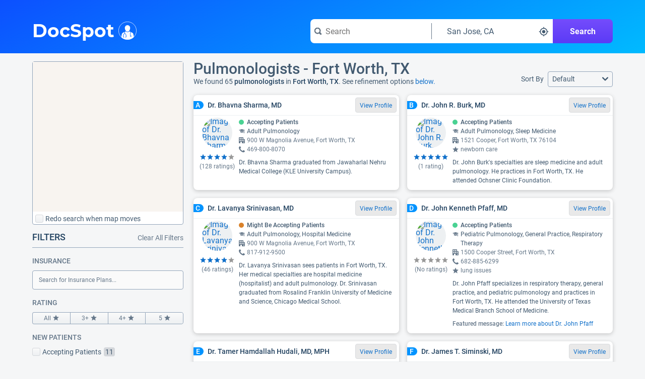

--- FILE ---
content_type: text/html;charset=UTF-8
request_url: https://docspot.com/d/tx/fort-worth/pulmonologists
body_size: 249382
content:
<!DOCTYPE html>
<html lang='en'>
  <head>
    <script nonce="vBuei65jIB4PT8a6UHlg+g==" async src="https://www.googletagmanager.com/gtag/js?id=G-FZZNMM7704"></script>
      <script nonce="vBuei65jIB4PT8a6UHlg+g==">
        window.dataLayer = window.dataLayer || [];
        function gtag(){dataLayer.push(arguments);}
        gtag('js', new Date());

        gtag('config', 'G-FZZNMM7704');
      </script>
    <meta charset='UTF-8'>
    <meta name='viewport' content='width=device-width, initial-scale=1.0'>
    <link nonce="vBuei65jIB4PT8a6UHlg+g==" rel="apple-touch-icon" sizes="180x180" href="/resources/image/apple-touch-icon.png">
    <link nonce="vBuei65jIB4PT8a6UHlg+g==" rel="icon" type="image/png" sizes="32x32" href="/resources/image/favicon-32x32.png">
    <link nonce="vBuei65jIB4PT8a6UHlg+g==" rel="icon" type="image/png" sizes="16x16" href="/resources/image/favicon-16x16.png">
    <link nonce="vBuei65jIB4PT8a6UHlg+g==" rel="manifest" href="/resources/image/site.webmanifest">
    <link nonce="vBuei65jIB4PT8a6UHlg+g==" rel="mask-icon" href="/resources/image/safari-pinned-tab.svg" color="#1070ca">
    <link nonce="vBuei65jIB4PT8a6UHlg+g==" rel="shortcut icon" href="/resources/image/favicon.ico">
    <meta name="msapplication-TileColor" content="#1070ca">
    <meta name="msapplication-config" content="/resources/image/browserconfig.xml">
    <meta name="theme-color" content="#1070ca">
    <title>
      Pulmonologists in Fort Worth, TX</title>
    <link nonce="vBuei65jIB4PT8a6UHlg+g==" rel='stylesheet' href='/resources/min/css/style.css?v=20260128'>
      <link nonce="vBuei65jIB4PT8a6UHlg+g==" href="https://fonts.googleapis.com/css2?family=Quicksand:wght@300..700&display=swap" rel="stylesheet">
    <link nonce="vBuei65jIB4PT8a6UHlg+g=="rel="stylesheet" href="/resources/min/css/charts.css?v=20260128">
    <link nonce="vBuei65jIB4PT8a6UHlg+g==" rel="stylesheet" href="/resources/min/css/results.css?v=20260128">
    <link nonce="vBuei65jIB4PT8a6UHlg+g==" rel="stylesheet" href="/resources/min/css/sitemap.css?v=20260128">
    <meta name="description" content="Find pulmonologists in Fort Worth, TX on DocSpot - See reviews, procedure data, accepted insurances, education, and more for Fort Worth, TX pulmonologists.">
          <script nonce="vBuei65jIB4PT8a6UHlg+g==">
      var gWindowWidth = window.innerWidth || document.documentElement.clientWidth || document.body.clientWidth;
    </script>
    <script nonce="vBuei65jIB4PT8a6UHlg+g==" type="application/ld+json">
        {"@context":"https://schema.org",
          "@type":"MedicalWebPage",
          "specialty":"Pulmonologists",
          "about": "How to find the best pulmonologists in Fort Worth, TX",
          "headline":"Pulmonologists - Fort Worth, TX"}
      </script>
    <link nonce="vBuei65jIB4PT8a6UHlg+g==" rel="canonical" href="https://www.docspot.com/d/tx/fort-worth/pulmonologists">
    </head>
  <body>
    <svg xmlns="http://www.w3.org/2000/svg" width='0' height='0'>
  <style>
    .boldSmall { font: bold 12px serif; }
  </style>
  <symbol id="arrow-left" viewBox="0 0 16 12">
    <path d="M13.9951 5H4.41512L7.70512 1.71C7.88512 1.53 7.99512 1.28 7.99512 1C7.99512 0.45 7.54512 0 6.99512 0C6.71512 0 6.46512 0.11 6.28512 0.29L1.28512 5.29C1.10512 5.48 0.995117 5.73 0.995117 6C0.995117 6.27 1.10512 6.53 1.28512 6.71L6.28512 11.71C6.46512 11.89 6.71512 12 6.99512 12C7.54512 12 7.99512 11.55 7.99512 11C7.99512 10.72 7.88512 10.47 7.70512 10.29L4.41512 7H14.0051C14.5551 7 15.0051 6.55 15.0051 6C15.0051 5.45 14.5451 5 13.9951 5Z" />
  </symbol>

  <symbol id="arrow-right" viewBox="0 0 16 12">
    <path d="M14.7051 5.3L9.70512 0.3C9.52512 0.11 9.27512 0 8.99512 0C8.44512 0 7.99512 0.45 7.99512 1C7.99512 1.28 8.10512 1.53 8.28512 1.71L11.5751 5H1.99512C1.44512 5 0.995117 5.45 0.995117 6C0.995117 6.55 1.44512 7 1.99512 7H11.5851L8.29512 10.29C8.11512 10.47 8.00512 10.72 8.00512 11C8.00512 11.55 8.45512 12 9.00512 12C9.28512 12 9.53512 11.89 9.71512 11.71L14.7151 6.71C14.8951 6.53 15.0051 6.28 15.0051 6C15.0051 5.72 14.8851 5.48 14.7051 5.3Z" />
  </symbol>

  <symbol id='check' viewBox="0 0 14 10">
    <path d="M13 0C12.72 0 12.47 0.11 12.29 0.29L5 7.59L1.71 4.29C1.53 4.11 1.28 4 1 4C0.45 4 0 4.45 0 5C0 5.28 0.11 5.53 0.29 5.71L4.29 9.71C4.47 9.89 4.72 10 5 10C5.28 10 5.53 9.89 5.71 9.71L13.71 1.71C13.89 1.53 14 1.28 14 1C14 0.45 13.55 0 13 0Z" />
  </symbol>

  <symbol id="reorder" viewBox="0 0 209.21 209.21">
    <defs><style>.cls-2{fill:#fff;}</style></defs>
    <g id="Layer_2" data-name="Layer 2"><g id="reorder_3" data-name="reorder 3"><path class="cls-1" d="M104.6,0A104.61,104.61,0,1,0,209.21,104.6,104.6,104.6,0,0,0,104.6,0Z"/><path class="cls-2" d="M104.71,46.34,86.08,28.93v8.41C50.36,37.34,21.29,63,21.29,94.57S50.36,151.8,86.08,151.8V135.66c-26.57,0-48.18-18.43-48.18-41.09S59.51,53.48,86.08,53.48V63.75Z"/><path class="cls-2" d="M178.39,152.67H100.27a9.53,9.53,0,0,1,0-19h78.12a9.53,9.53,0,0,1,0,19Z"/><path class="cls-2" d="M178.39,120.13H100.27a9.53,9.53,0,0,1,0-19h78.12a9.53,9.53,0,0,1,0,19Z"/><rect class="cls-2" x="90.75" y="68.53" width="97.17" height="19.05" rx="9.53"/></g></g>
  </symbol>

  <symbol id="calendar" viewBox="0 0 509 475">
    <path d="M 380.35,90.82 C 380.35,90.82 400.04,90.82 400.04,90.82 405.24,90.82 409.44,86.62 409.44,81.42 409.44,81.42 409.44,44.91 409.44,44.91 409.44,44.91 409.44,17.10 409.44,17.10 409.44,11.90 405.24,7.70 400.04,7.70 400.04,7.70 380.35,7.70 380.35,7.70 375.15,7.70 370.95,11.90 370.95,17.10 370.95,17.10 370.95,44.91 370.95,44.91 370.95,44.91 370.95,81.32 370.95,81.32 370.85,86.52 375.15,90.82 380.35,90.82 380.35,90.82 380.35,90.82 380.35,90.82 Z M 109.46,90.82 C 109.46,90.82 129.15,90.82 129.15,90.82 134.35,90.82 138.55,86.62 138.55,81.42 138.55,81.42 138.55,44.91 138.55,44.91 138.55,44.91 138.55,17.10 138.55,17.10 138.55,11.90 134.35,7.70 129.15,7.70 129.15,7.70 109.46,7.70 109.46,7.70 104.26,7.70 100.06,11.90 100.06,17.10 100.06,17.10 100.06,44.91 100.06,44.91 100.06,44.91 100.06,81.32 100.06,81.32 100.06,86.52 104.36,90.82 109.46,90.82 109.46,90.82 109.46,90.82 109.46,90.82 Z M 396.74,328.37 C 396.74,328.37 458.82,328.37 458.82,328.37 458.82,328.37 458.82,390.48 458.82,390.48 458.82,390.48 396.74,390.48 396.74,390.48 396.74,390.48 396.74,328.37 396.74,328.37 Z M 309.88,328.37 C 309.88,328.37 371.95,328.37 371.95,328.37 371.95,328.37 371.95,390.48 371.95,390.48 371.95,390.48 309.88,390.48 309.88,390.48 309.88,390.48 309.88,328.37 309.88,328.37 Z M 222.91,328.37 C 222.91,328.37 284.99,328.37 284.99,328.37 284.99,328.37 284.99,390.48 284.99,390.48 284.99,390.48 222.91,390.48 222.91,390.48 222.91,390.48 222.91,328.37 222.91,328.37 Z M 135.95,328.37 C 135.95,328.37 198.02,328.37 198.02,328.37 198.02,328.37 198.02,390.48 198.02,390.48 198.02,390.48 135.95,390.48 135.95,390.48 135.95,390.48 135.95,328.37 135.95,328.37 Z M 48.98,328.37 C 48.98,328.37 111.06,328.37 111.06,328.37 111.06,328.37 111.06,390.48 111.06,390.48 111.06,390.48 48.98,390.48 48.98,390.48 48.98,390.48 48.98,328.37 48.98,328.37 Z M 396.74,250.35 C 396.74,250.35 458.82,250.35 458.82,250.35 458.82,250.35 458.82,312.47 458.82,312.47 458.82,312.47 396.74,312.47 396.74,312.47 396.74,312.47 396.74,250.35 396.74,250.35 Z M 309.88,250.35 C 309.88,250.35 371.95,250.35 371.95,250.35 371.95,250.35 371.95,312.47 371.95,312.47 371.95,312.47 309.88,312.47 309.88,312.47 309.88,312.47 309.88,250.35 309.88,250.35 Z M 222.91,250.35 C 222.91,250.35 284.99,250.35 284.99,250.35 284.99,250.35 284.99,312.47 284.99,312.47 284.99,312.47 222.91,312.47 222.91,312.47 222.91,312.47 222.91,250.35 222.91,250.35 Z M 135.95,250.35 C 135.95,250.35 198.02,250.35 198.02,250.35 198.02,250.35 198.02,312.47 198.02,312.47 198.02,312.47 135.95,312.47 135.95,312.47 135.95,312.47 135.95,250.35 135.95,250.35 Z M 48.98,250.35 C 48.98,250.35 111.06,250.35 111.06,250.35 111.06,250.35 111.06,312.47 111.06,312.47 111.06,312.47 48.98,312.47 48.98,312.47 48.98,312.47 48.98,250.35 48.98,250.35 Z M 396.74,172.44 C 396.74,172.44 458.82,172.44 458.82,172.44 458.82,172.44 458.82,234.55 458.82,234.55 458.82,234.55 396.74,234.55 396.74,234.55 396.74,234.55 396.74,172.44 396.74,172.44 Z M 309.88,172.44 C 309.88,172.44 371.95,172.44 371.95,172.44 371.95,172.44 371.95,234.55 371.95,234.55 371.95,234.55 309.88,234.55 309.88,234.55 309.88,234.55 309.88,172.44 309.88,172.44 Z M 222.91,172.44 C 222.91,172.44 284.99,172.44 284.99,172.44 284.99,172.44 284.99,234.55 284.99,234.55 284.99,234.55 222.91,234.55 222.91,234.55 222.91,234.55 222.91,172.44 222.91,172.44 Z M 135.95,172.44 C 135.95,172.44 198.02,172.44 198.02,172.44 198.02,172.44 198.02,234.55 198.02,234.55 198.02,234.55 135.95,234.55 135.95,234.55 135.95,234.55 135.95,172.44 135.95,172.44 Z M 48.98,172.44 C 48.98,172.44 111.06,172.44 111.06,172.44 111.06,172.44 111.06,234.55 111.06,234.55 111.06,234.55 48.98,234.55 48.98,234.55 48.98,234.55 48.98,172.44 48.98,172.44 Z M 448.32,37.81 C 448.32,37.81 414.84,37.81 414.84,37.81 414.84,37.81 414.84,84.22 414.84,84.22 414.84,90.82 409.44,96.22 402.84,96.22 402.84,96.22 377.85,96.22 377.85,96.22 371.25,96.22 365.86,90.82 365.86,84.22 365.86,84.22 365.86,37.81 365.86,37.81 365.86,37.81 143.54,37.81 143.54,37.81 143.54,37.81 143.54,84.22 143.54,84.22 143.54,90.82 138.15,96.22 131.55,96.22 131.55,96.22 106.56,96.22 106.56,96.22 99.96,96.22 94.56,90.82 94.56,84.22 94.56,84.22 94.56,37.81 94.56,37.81 94.56,37.81 61.38,37.81 61.38,37.81 33.69,37.81 11.00,60.51 11.00,88.22 11.00,88.22 11.00,415.19 11.00,415.19 11.00,442.89 33.69,465.60 61.38,465.60 61.38,465.60 448.32,465.60 448.32,465.60 476.01,465.60 498.70,442.89 498.70,415.19 498.70,415.19 498.70,88.22 498.70,88.22 498.70,60.51 476.01,37.81 448.32,37.81 448.32,37.81 448.32,37.81 448.32,37.81 Z M 482.61,415.89 C 482.61,435.69 466.42,451.90 446.62,451.90 446.62,451.90 63.08,451.90 63.08,451.90 43.28,451.90 27.09,435.69 27.09,415.89 27.09,415.89 27.09,158.43 27.09,158.43 27.09,138.63 43.28,122.43 63.08,122.43 63.08,122.43 446.62,122.43 446.62,122.43 466.42,122.43 482.61,138.63 482.61,158.43 482.61,158.43 482.61,415.89 482.61,415.89 Z" />
  </symbol>

  <symbol id="caret-down" viewBox="0 0 8 6">
    <path d="M8 1C8 0.72 7.78 0.5 7.5 0.5H0.5C0.22 0.5 0 0.72 0 1C0 1.13 0.05 1.24 0.13 1.33L3.63 5.33C3.72 5.43 3.85 5.5 4 5.5C4.15 5.5 4.28 5.43 4.37 5.33L7.87 1.33C7.95 1.24 8 1.13 8 1Z" />
  </symbol>

  <symbol id="caret-right" viewBox="0 0 6 8">
    <path d="M5.5 4C5.5 3.85 5.43 3.72 5.33 3.63L1.33 0.13C1.24 0.05 1.13 0 1 0C0.72 0 0.5 0.22 0.5 0.5V7.5C0.5 7.78 0.72 8 1 8C1.13 8 1.24 7.95 1.33 7.87L5.33 4.37C5.43 4.28 5.5 4.15 5.5 4Z" />
  </symbol>

  <symbol id="caret-up" viewBox="0 0 8 6">
    <path d="M7.87 4.67C7.87 4.67 7.88 4.67 7.87 4.67L4.37 0.67C4.28 0.57 4.15 0.5 4 0.5C3.85 0.5 3.72 0.57 3.63 0.67L0.13 4.67C0.05 4.76 0 4.87 0 5C0 5.28 0.22 5.5 0.5 5.5H7.5C7.78 5.5 8 5.28 8 5C8 4.87 7.95 4.76 7.87 4.67Z" />
  </symbol>

  <symbol id="chevron-down" viewBox="0 0 10 6">
    <path d="M9 0C8.72 0 8.47 0.11 8.29 0.29L5 3.59L1.71 0.29C1.53 0.11 1.28 0 1 0C0.45 0 0 0.45 0 1C0 1.28 0.11 1.53 0.29 1.71L4.29 5.71C4.47 5.89 4.72 6 5 6C5.28 6 5.53 5.89 5.71 5.71L9.71 1.71C9.89 1.53 10 1.28 10 1C10 0.45 9.55 0 9 0Z" />
  </symbol>

  <symbol id="chevron-left" viewBox="0 0 6 10">
    <path d="M2.41 5L5.7 1.71C5.89 1.53 6 1.28 6 1C6 0.45 5.55 0 5 0C4.72 0 4.47 0.11 4.29 0.29L0.29 4.29C0.11 4.47 0 4.72 0 5C0 5.28 0.11 5.53 0.29 5.71L4.29 9.71C4.47 9.89 4.72 10 5 10C5.55 10 6 9.55 6 9C6 8.72 5.89 8.47 5.71 8.29L2.41 5Z" />
  </symbol>

  <symbol id="chevron-right" viewBox="0 0 6 10">
    <path d="M5.71 4.29L1.71 0.29C1.53 0.11 1.28 0 1 0C0.45 0 0 0.45 0 1C0 1.28 0.11 1.53 0.29 1.71L3.59 5L0.3 8.29C0.11 8.47 0 8.72 0 9C0 9.55 0.45 10 1 10C1.28 10 1.53 9.89 1.71 9.71L5.71 5.71C5.89 5.53 6 5.28 6 5C6 4.72 5.89 4.47 5.71 4.29Z" />
  </symbol>

  <symbol id="chevron-up" viewBox="0 0 10 6">
    <path d="M9.71 4.29L5.71 0.29C5.53 0.11 5.28 0 5 0C4.72 0 4.47 0.11 4.29 0.29L0.29 4.29C0.11 4.47 0 4.72 0 5C0 5.55 0.45 6 1 6C1.28 6 1.53 5.89 1.71 5.71L5 2.41L8.29 5.7C8.47 5.89 8.72 6 9 6C9.55 6 10 5.55 10 5C10 4.72 9.89 4.47 9.71 4.29Z" />
  </symbol>

  <symbol id="full-star" viewBox="0 0 20 20">
    <path d="M9.99963 15.856L3.80763 19.6L5.46362 12.568L0.015625 7.84L7.19163 7.216L9.99963 0.615997L12.8076 7.216L19.9836 7.84L14.5596 12.568L16.1916 19.6L9.99963 15.856Z" />
  </symbol>

  <symbol id="exclamation" viewBox="0 0 16 16">
    <path fill="#444" d="M8 0c-4.4 0-8 3.6-8 8s3.6 8 8 8 8-3.6 8-8-3.6-8-8-8zM9 13h-2v-2h2v2zM9 10h-2v-7h2v7z"/>
  </symbol>

  <symbol id="new" viewBox="0 0 48 48">
    <g id="Layer_3" data-name="Layer 3">
      <g id="invisible_box" data-name="invisible box">
        <rect width="48" height="48" fill="none"/>
      </g>
      <g id="Q3_icons" data-name="Q3 icons">
        <path d="M42.3,24l3.4-5.1a2,2,0,0,0,.2-1.7A1.8,1.8,0,0,0,44.7,16l-5.9-2.4-.5-5.9a2.1,2.1,0,0,0-.7-1.5,2,2,0,0,0-1.7-.3L29.6,7.2,25.5,2.6a2.2,2.2,0,0,0-3,0L18.4,7.2,12.1,5.9a2,2,0,0,0-1.7.3,2.1,2.1,0,0,0-.7,1.5l-.5,5.9L3.3,16a1.8,1.8,0,0,0-1.2,1.2,2,2,0,0,0,.2,1.7L5.7,24,2.3,29.1a2,2,0,0,0,1,2.9l5.9,2.4.5,5.9a2.1,2.1,0,0,0,.7,1.5,2,2,0,0,0,1.7.3l6.3-1.3,4.1,4.5a2,2,0,0,0,3,0l4.1-4.5,6.3,1.3a2,2,0,0,0,1.7-.3,2.1,2.1,0,0,0,.7-1.5l.5-5.9L44.7,32a2,2,0,0,0,1-2.9ZM18,31.1l-4.2-3.2L12.7,27h-.1l.6,1.4,1.7,4-2.1.8L9.3,24.6l2.1-.8L15.7,27l1.1.9h0a11.8,11.8,0,0,0-.6-1.3l-1.6-4.1,2.1-.9,3.5,8.6Zm3.3-1.3-3.5-8.7,6.6-2.6.7,1.8L20.7,22l.6,1.6L25.1,22l.7,1.7L22,25.2l.7,1.9,4.5-1.8.7,1.8Zm13.9-5.7-2.6-3.7-.9-1.5h-.1a14.7,14.7,0,0,1,.4,1.7l.8,4.5-2.1.9-5.9-7.7,2.2-.9,2.3,3.3,1.3,2h0a22.4,22.4,0,0,1-.4-2.3l-.7-4,2-.8L33.8,19,35,20.9h0s-.2-1.4-.4-2.4L34,14.6l2.1-.9,1.2,9.6Z"/>
      </g>
    </g>
  </symbol>
  
  <symbol id="empty-star" viewBox="0 0 20 20">
    <path fill="currentColor" d="M9.99963 15.856L3.80763 19.6L5.46362 12.568L0.015625 7.84L7.19163 7.216L9.99963 0.615997L12.8076 7.216L19.9836 7.84L14.5596 12.568L16.1916 19.6L9.99963 15.856Z" />
  </symbol>
  
  <symbol id="half-star" viewBox="0 0 20 20">
    <path fill="currentColor" d="M9.99963 15.856L3.80763 19.6L5.46362 12.568L0.015625 7.84L7.19163 7.216L9.99963 0.615997L12.8076 7.216L19.9836 7.84L14.5596 12.568L16.1916 19.6L9.99963 15.856Z" />
    <path d="M9.99963 15.856L3.80763 19.6L5.46362 12.568L0.015625 7.84L7.19163 7.216L9.99963 0.615997V15.856Z" />
  </symbol>

  <symbol id="filter-list" viewBox="0 0 16 14">
    <path fill-rule="evenodd" clip-rule="evenodd" d="M11 0C11.55 0 12 0.45 12 1C12 1.28 11.89 1.53 11.71 1.7L8 5.41V9C8 9.28 7.89 9.53 7.71 9.71L5.71 11.71C5.53 11.89 5.28 12 5 12C4.45 12 4 11.55 4 11V5.41L0.29 1.71C0.11 1.53 0 1.28 0 1C0 0.45 0.45 0 1 0H11ZM10 8C9.45 8 9 7.55 9 7C9 6.45 9.45 6 10 6H15C15.55 6 16 6.45 16 7C16 7.55 15.55 8 15 8H10ZM15 9H10C9.45 9 9 9.45 9 10C9 10.55 9.45 11 10 11H15C15.55 11 16 10.55 16 10C16 9.45 15.55 9 15 9ZM10 12H15C15.55 12 16 12.45 16 13C16 13.55 15.55 14 15 14H10C9.45 14 9 13.55 9 13C9 12.45 9.45 12 10 12Z" />
  </symbol>

  <mask id="map-marker-mask" maskUnits="userSpaceOnUse" x="2" y="0" width="12" height="16">
    <path fill-rule="evenodd" clip-rule="evenodd" d="M2.49023 5.33C2.49023 2.39 4.96023 0 8.00023 0C11.0402 0 13.5002 2.39 13.5102 5.33C13.5102 8.28 8.00023 16 8.00023 16C8.00023 16 2.49023 8.28 2.49023 5.33ZM5.50023 5.5C5.50023 6.88 6.62023 8 8.00023 8C9.38023 8 10.5002 6.88 10.5002 5.5C10.5002 4.12 9.38023 3 8.00023 3C6.62023 3 5.50023 4.12 5.50023 5.5Z" fill="white"/>
  </mask>
  <symbol id="map-marker" viewBox="0 0 16 16">
    <path fill-rule="evenodd" clip-rule="evenodd" d="M2.49023 5.33C2.49023 2.39 4.96023 0 8.00023 0C11.0402 0 13.5002 2.39 13.5102 5.33C13.5102 8.28 8.00023 16 8.00023 16C8.00023 16 2.49023 8.28 2.49023 5.33ZM5.50023 5.5C5.50023 6.88 6.62023 8 8.00023 8C9.38023 8 10.5002 6.88 10.5002 5.5C10.5002 4.12 9.38023 3 8.00023 3C6.62023 3 5.50023 4.12 5.50023 5.5Z" fill="black"/>
    <g mask="url(#map-marker-mask)">
      <rect width="16" height="16" />
    </g>
  </symbol>

  <symbol id="shadow-ban" viewBox="0 0 36 36">
    <path d="M18.37,11.17A6.79,6.79,0,0,0,16,11.6l8.8,8.8A6.78,6.78,0,0,0,25.23,18,6.86,6.86,0,0,0,18.37,11.17Z" class="clr-i-solid clr-i-solid-path-1"></path><path d="M34.29,17.53c-3.37-6.23-9.28-10-15.82-10a16.82,16.82,0,0,0-5.24.85L14.84,10a14.78,14.78,0,0,1,3.63-.47c5.63,0,10.75,3.14,13.8,8.43a17.75,17.75,0,0,1-4.37,5.1l1.42,1.42a19.93,19.93,0,0,0,5-6l.26-.48Z" class="clr-i-solid clr-i-solid-path-2"></path><path d="M4.87,5.78l4.46,4.46a19.52,19.52,0,0,0-6.69,7.29L2.38,18l.26.48c3.37,6.23,9.28,10,15.82,10a16.93,16.93,0,0,0,7.37-1.69l5,5,1.75-1.5-26-26Zm8.3,8.3a6.85,6.85,0,0,0,9.55,9.55l1.6,1.6a14.91,14.91,0,0,1-5.86,1.2c-5.63,0-10.75-3.14-13.8-8.43a17.29,17.29,0,0,1,6.12-6.3Z" class="clr-i-solid clr-i-solid-path-3"></path>
    <rect x="0" y="0" width="36" height="36" fill-opacity="0"/>
  </symbol>

  <symbol id="map-icon" viewBox="0 0 16 16">
    <path fill-rule="evenodd" clip-rule="evenodd" d="M11.06 0.17L15.55 3.17C15.82 3.35 16 3.65 16 4V15C16 15.55 15.55 16 15 16C14.79 16 14.6 15.94 14.44 15.83L10.47 13.18L6.01 15.85C5.86 15.94 5.69 16 5.5 16C5.29 16 5.1 15.94 4.94 15.83L0.45 12.83C0.18 12.65 0 12.35 0 12V1C0 0.45 0.45 0 1 0C1.21 0 1.4 0.06 1.56 0.17L5.53 2.82L9.99 0.15C10.14 0.06 10.31 0 10.5 0C10.71 0 10.9 0.06 11.06 0.17ZM2 11.46L5 13.46V4.86C4.98 4.85 4.96 4.84 4.94 4.82L2 2.86V11.46ZM10 11.14C10 11.14 9.99 11.14 9.99 11.15L6 13.53V4.86C6 4.86 6.01 4.86 6.01 4.85L10 2.47V11.14ZM11.06 11.17L14 13.13H14.01V4.54L11.01 2.54V11.14C11.02 11.15 11.04 11.16 11.06 11.17Z" />
  </symbol>

  <mask id="menu-mask" maskUnits="userSpaceOnUse" x="0" y="2" width="16" height="12">
    <path fill-rule="evenodd" clip-rule="evenodd" d="M1 4H15C15.55 4 16 3.55 16 3C16 2.45 15.55 2 15 2H1C0.45 2 0 2.45 0 3C0 3.55 0.45 4 1 4ZM15 12H1C0.45 12 0 12.45 0 13C0 13.55 0.45 14 1 14H15C15.55 14 16 13.55 16 13C16 12.45 15.55 12 15 12ZM1 7H15C15.55 7 16 7.45 16 8C16 8.55 15.55 9 15 9H1C0.45 9 0 8.55 0 8C0 7.45 0.45 7 1 7Z" fill="white"/>
  </mask>
  <symbol id="menu" viewBox="0 0 16 16">
    <path fill-rule="evenodd" clip-rule="evenodd" d="M1 4H15C15.55 4 16 3.55 16 3C16 2.45 15.55 2 15 2H1C0.45 2 0 2.45 0 3C0 3.55 0.45 4 1 4ZM15 12H1C0.45 12 0 12.45 0 13C0 13.55 0.45 14 1 14H15C15.55 14 16 13.55 16 13C16 12.45 15.55 12 15 12ZM1 7H15C15.55 7 16 7.45 16 8C16 8.55 15.55 9 15 9H1C0.45 9 0 8.55 0 8C0 7.45 0.45 7 1 7Z" fill="black"/>
    <g mask="url(#menu-mask)">
      <rect width="16" height="16" />
    </g>
  </symbol>

  <mask id="search-mask" maskUnits="userSpaceOnUse" x="0" y="0" width="16" height="16">
    <path fill-rule="evenodd" clip-rule="evenodd" d="M12.8868 10.7572L15.5552 13.4355C15.825 13.7053 15.9949 14.0851 15.9949 14.4948C15.9949 15.3243 15.3253 15.9939 14.4958 15.9939C14.0861 15.9939 13.7063 15.824 13.4365 15.5542L10.7582 12.8859C9.67884 13.5754 8.38964 13.9952 7.00051 13.9952C3.13293 13.9952 0.00488281 10.8671 0.00488281 6.99953C0.00488281 3.13195 3.13293 0.00390625 7.00051 0.00390625C10.8681 0.00390625 13.9961 3.13195 13.9961 6.99953C13.9961 8.37867 13.5864 9.66787 12.8868 10.7572ZM2.00363 6.99953C2.00363 9.75781 4.24223 11.9964 7.00051 11.9964C9.75879 11.9964 11.9974 9.75781 11.9974 6.99953C11.9974 4.24126 9.75879 2.00266 7.00051 2.00266C4.24223 2.00266 2.00363 4.24126 2.00363 6.99953Z" fill="white"/>
  </mask>
  <symbol id="search" viewBox="0 0 16 16">
    <path fill-rule="evenodd" clip-rule="evenodd" d="M12.8868 10.7572L15.5552 13.4355C15.825 13.7053 15.9949 14.0851 15.9949 14.4948C15.9949 15.3243 15.3253 15.9939 14.4958 15.9939C14.0861 15.9939 13.7063 15.824 13.4365 15.5542L10.7582 12.8859C9.67884 13.5754 8.38964 13.9952 7.00051 13.9952C3.13293 13.9952 0.00488281 10.8671 0.00488281 6.99953C0.00488281 3.13195 3.13293 0.00390625 7.00051 0.00390625C10.8681 0.00390625 13.9961 3.13195 13.9961 6.99953C13.9961 8.37867 13.5864 9.66787 12.8868 10.7572ZM2.00363 6.99953C2.00363 9.75781 4.24223 11.9964 7.00051 11.9964C9.75879 11.9964 11.9974 9.75781 11.9974 6.99953C11.9974 4.24126 9.75879 2.00266 7.00051 2.00266C4.24223 2.00266 2.00363 4.24126 2.00363 6.99953Z" fill="black"/>
    <g mask="url(#search-mask)">
      <rect width="16" height="16" fill="#66788A"/>
    </g>
  </symbol>

  <symbol id="small-cross" viewBox="0 0 8 8">
    <path d="M5.41 4L7.7 1.71C7.89 1.53 8 1.28 8 1C8 0.45 7.55 0 7 0C6.72 0 6.47 0.11 6.29 0.29L4 2.59L1.71 0.29C1.53 0.11 1.28 0 1 0C0.45 0 0 0.45 0 1C0 1.28 0.11 1.53 0.29 1.71L2.59 4L0.3 6.29C0.11 6.47 0 6.72 0 7C0 7.55 0.45 8 1 8C1.28 8 1.53 7.89 1.71 7.71L4 5.41L6.29 7.7C6.47 7.89 6.72 8 7 8C7.55 8 8 7.55 8 7C8 6.72 7.89 6.47 7.71 6.29L5.41 4Z" />
  </symbol>

  <symbol id='office' viewBox="0 0 16 16">
    <path fill-rule="evenodd" clip-rule="evenodd" d="M15 5H12V1C12 0.45 11.55 0 11 0H1C0.45 0 0 0.45 0 1V15C0 15.55 0.45 16 1 16H4V12H8V16H15C15.55 16 16 15.55 16 15V6C16 5.45 15.55 5 15 5ZM5 10H2V7H5V10ZM2 5H5V2H2V5ZM10 10H7V7H10V10ZM7 5H10V2H7V5ZM14 14H12V12H14V14ZM12 10H14V7H12V10Z" />
  </symbol>

  <symbol id='phone' viewBox="0 0 16 16">
    <path d="M15.9078 12.4099C15.8478 12.35 12.5384 10.4104 12.4284 10.3604C12.3184 10.3104 12.2084 10.2804 12.1085 10.2804C11.9585 10.2804 11.7685 10.3904 11.5385 10.6004C11.3086 10.8203 10.5987 11.7901 10.3887 12C10.1788 12.22 10.0088 12.32 9.86882 12.32C9.79883 12.32 9.71884 12.3 9.61886 12.26C9.51888 12.22 8.45905 11.6801 6.25941 9.74056C4.05977 7.81101 3.76982 6.54131 3.75982 6.19139C3.75982 6.05142 3.8698 5.88146 4.07977 5.67151C4.29973 5.46156 4.5297 5.26161 4.77965 5.07165C5.02961 4.8817 5.26957 4.67175 5.47954 4.4518C5.6995 4.22185 5.79949 4.0319 5.79949 3.88193C5.79949 3.77196 5.76949 3.67198 5.7195 3.56201C5.66951 3.46203 3.66984 0.152805 3.59985 0.0828209C3.44987 -0.0671441 2.85997 0.00283958 2.56002 0.162802C0.17041 1.4625 -0.0195589 3.20209 0.0104362 3.89193C0.0504297 4.60176 0.500356 8.35089 4.16975 11.8401C8.72901 16.1691 11.8985 15.9991 12.1085 15.9991C12.7983 15.9991 14.928 15.6192 15.8278 13.4497C15.9578 13.1298 16.0778 12.5799 15.9078 12.4099Z" />
  </symbol>

  <symbol id='health-icon' viewBox="0 0 10 10">
    <path d="M9 3H7V1C7 0.45 6.55 0 6 0H4C3.45 0 3 0.45 3 1V3H1C0.45 3 0 3.45 0 4V6C0 6.55 0.45 7 1 7H3V9C3 9.55 3.45 10 4 10H6C6.55 10 7 9.55 7 9V7H9C9.55 7 10 6.55 10 6V4C10 3.44 9.55 3 9 3Z" />
  </symbol>

  <symbol id="cross" viewBox="0 0 8 8">
    <path d="M5.0575 4L7.525 1.5325C7.6675 1.3975 7.75 1.21 7.75 1C7.75 0.5875 7.4125 0.25 7 0.25C6.79 0.25 6.6025 0.3325 6.4675 0.4675L4 2.9425L1.5325 0.4675C1.3975 0.3325 1.21 0.25 1 0.25C0.5875 0.25 0.25 0.5875 0.25 1C0.25 1.21 0.3325 1.3975 0.4675 1.5325L2.9425 4L0.475 6.4675C0.3325 6.6025 0.25 6.79 0.25 7C0.25 7.4125 0.5875 7.75 1 7.75C1.21 7.75 1.3975 7.6675 1.5325 7.5325L4 5.0575L6.4675 7.525C6.6025 7.6675 6.79 7.75 7 7.75C7.4125 7.75 7.75 7.4125 7.75 7C7.75 6.79 7.6675 6.6025 7.5325 6.4675L5.0575 4Z" />
  </symbol>

  <symbol id='thin-cross' viewBox="0 0 8 8">
    <path d="M4.88125 4L6.9375 1.94375C7.05625 1.83125 7.125 1.675 7.125 1.5C7.125 1.15625 6.84375 0.875 6.5 0.875C6.325 0.875 6.16875 0.94375 6.05625 1.05625L4 3.11875L1.94375 1.05625C1.83125 0.94375 1.675 0.875 1.5 0.875C1.15625 0.875 0.875 1.15625 0.875 1.5C0.875 1.675 0.94375 1.83125 1.05625 1.94375L3.11875 4L1.0625 6.05625C0.94375 6.16875 0.875 6.325 0.875 6.5C0.875 6.84375 1.15625 7.125 1.5 7.125C1.675 7.125 1.83125 7.05625 1.94375 6.94375L4 4.88125L6.05625 6.9375C6.16875 7.05625 6.325 7.125 6.5 7.125C6.84375 7.125 7.125 6.84375 7.125 6.5C7.125 6.325 7.05625 6.16875 6.94375 6.05625L4.88125 4Z" />
  </symbol>

  <symbol id="comment" viewBox="0 0 16 16">
    <path fill-rule="evenodd" clip-rule="evenodd" d="M1.5 0.5H14.5C15.05 0.5 15.5 0.95 15.5 1.5V10.5C15.5 11.05 15.05 11.5 14.5 11.5H8.91L5.21 15.21C5.03 15.39 4.78 15.5 4.5 15.5C3.95 15.5 3.5 15.05 3.5 14.5V11.5H1.5C0.95 11.5 0.5 11.05 0.5 10.5V1.5C0.5 0.95 0.95 0.5 1.5 0.5ZM2.5 6C2.5 6.83 3.17 7.5 4 7.5C4.83 7.5 5.5 6.83 5.5 6C5.5 5.17 4.83 4.5 4 4.5C3.17 4.5 2.5 5.17 2.5 6ZM8 7.5C7.17 7.5 6.5 6.83 6.5 6C6.5 5.17 7.17 4.5 8 4.5C8.83 4.5 9.5 5.17 9.5 6C9.5 6.83 8.83 7.5 8 7.5ZM10.5 6C10.5 6.83 11.17 7.5 12 7.5C12.83 7.5 13.5 6.83 13.5 6C13.5 5.17 12.83 4.5 12 4.5C11.17 4.5 10.5 5.17 10.5 6Z" />
  </symbol>

  <symbol id="globe" viewBox="0 0 16 16">
    <path fill-rule="evenodd" clip-rule="evenodd" d="M8 0C3.58 0 0 3.58 0 8C0 12.42 3.58 16 8 16C12.42 16 16 12.42 16 8C16 3.58 12.42 0 8 0ZM6.18 3.85C6.25 3.78 6.25 3.66 6.18 3.59L5.68 3.09C5.61 3.02 5.49 3.02 5.42 3.09C5.35 3.16 5.35 3.28 5.42 3.35L5.92 3.85C5.99 3.92 6.11 3.92 6.18 3.85ZM8.73 3.9H8.51C8.45 3.9 8.4 3.89 8.39 3.83C8.39 3.77 8.45 3.76 8.51 3.76H8.73C8.8 3.76 8.85 3.77 8.85 3.83C8.85 3.89 8.79 3.9 8.73 3.9ZM4.04 8.29C4.04 8.04 4.19 7.83 4.45 7.83V7.84H5.14L6.72 9.44C6.73 9.44 6.72 9.45 6.72 9.45V10.04C6.72 10.3 6.55 10.5 6.29 10.5H6.15V10.8C6.15 11.06 5.97 11.2 5.71 11.2H5.72V12.27C5.72 12.52 5.48 12.72 5.23 12.72C4.98 12.72 4.74 12.52 4.74 12.27V10.5H4.45C4.2 10.5 4.04 10.3 4.04 10.04V8.29ZM9.38 4.62C9.38 4.68 9.31 4.74 9.24 4.74C9.17 4.74 9.1 4.69 9.1 4.62V4.31C9.1 4.25 9.17 4.19 9.24 4.19C9.31 4.19 9.38 4.24 9.38 4.31V4.62ZM2 8C2 11.31 4.69 14 8 14C11.31 14 14 11.31 14 8C14 7.61 13.96 7.22 13.88 6.85H13.46C13.21 6.85 13.01 6.71 13 6.43H12.57L12.5912 6.44972C12.7347 6.58323 12.88 6.71845 12.88 6.89V7.8C12.88 7.92 12.8 8.03 12.73 8.11H12.7L12.68 8.12L12.65 8.14L11.76 9V10.63C11.76 10.89 11.62 11.07 11.36 11.07H10.64C10.39 11.07 10.22 10.89 10.22 10.63V8.95C10.07 8.61 9.84 8.4 9.5 8.26H8.6C8.34 8.26 8.11 8.07 8.11 7.81V6.89C8.11 6.64 8.34 6.43 8.6 6.43H8.86V6.42L9.28 5.99C9.46 5.81 9.76 5.81 9.94 5.99L10.38 6.43V6.44H11.32C11.5005 6.44 11.5997 6.28492 11.7129 6.10803L11.7129 6.10801C11.7314 6.07906 11.7503 6.04953 11.77 6.02V5.87H11.36C11.24 5.87 11.15 5.77 11.15 5.66C11.15 5.55 11.25 5.45 11.36 5.45H11.72L11.77 5.46V5.22C11.77 5.22 11.71 5.17 11.69 5.17H11.29L11.2 5.27C11.02 5.45 10.72 5.46 10.54 5.28L10.45 5.16H10.22L10.54 5.51C10.57 5.54 10.57 5.63 10.54 5.66C10.5 5.69 10.45 5.7 10.42 5.67L10.03 5.3H9.86L9.37 5.76L9.33 5.75C9.28755 5.86886 9.23068 5.86518 9.17164 5.86136C9.16114 5.86068 9.15057 5.86 9.14 5.86C8.97 5.86 8.84 5.77 8.84 5.6C8.84 5.43 8.97 5.32 9.14 5.32H9.37V5.07C9.37 4.95 9.45 4.89 9.57 4.89H9.67V4.72C9.67 4.53 9.86 4.32 10.05 4.32H10.43C10.64 4.32 10.79 4.17 10.79 3.95V3.88C10.79 3.87051 10.797 3.86902 10.8066 3.867C10.8273 3.86262 10.86 3.8557 10.86 3.76H10.61L10.6 3.78L10.18 4.22C10.12 4.28 10.01 4.28 9.95 4.22C9.89 4.16 9.89 4.05 9.95 3.99L10.46 3.48C10.5 3.45 10.55 3.45 10.59 3.45C10.6 3.45 10.6 3.48 10.6 3.48H11.88C11.66 3.27 11.42 3.09 11.17 2.93C10.94 2.78 10.71 2.65 10.46 2.54C10.4392 2.5296 10.4196 2.5192 10.4008 2.50921C10.3653 2.4904 10.3327 2.47307 10.3 2.46C9.59 2.17 8.82 2 8 2C7.6 2 7.21 2.04 6.83 2.11C6.72411 2.13353 6.62167 2.16745 6.51863 2.20157L6.51862 2.20157C6.44651 2.22544 6.3741 2.24942 6.3 2.27C6.23196 2.29268 6.16393 2.3125 6.09643 2.33216C5.98536 2.36452 5.87574 2.39646 5.77 2.44C5.67629 2.47748 5.58649 2.52277 5.49571 2.56855L5.4957 2.56855C5.44117 2.59605 5.38629 2.62373 5.33 2.65C5.2725 2.68 5.21438 2.70937 5.15625 2.73875C4.98188 2.82687 4.8075 2.915 4.65 3.02L4.64 3.03C4.49948 3.12134 4.3787 3.22749 4.25686 3.33458C4.20529 3.3799 4.15353 3.42539 4.1 3.47H5.01C5.13 3.47 5.23 3.56 5.23 3.68C5.23 3.8 5.13 3.89 5.01 3.89H4.37C4.37 4.00047 4.33887 3.98641 4.32573 3.98048C4.32222 3.9789 4.32 3.97789 4.32 3.98V4.46H4.89L5.19 4.12C5.37 3.94 5.66 3.91 5.84 4.09C6.02 4.27 6.02 4.55 5.84 4.73L4.25 6.31L4.23 6.33C4.22575 6.33 4.22331 6.33 4.22113 6.33077C4.21819 6.33181 4.21575 6.33425 4.21 6.34L4.21 6.34C4.2 6.345 4.1925 6.35 4.185 6.355L4.185 6.355C4.1775 6.36 4.17 6.365 4.16 6.37H4.14C4.07 6.41 3.99 6.42 3.9 6.42H3.44L3.3944 6.45954C3.263 6.57291 3.19 6.6359 3.19 6.78V6.9C3.19 6.91 3.18 6.92 3.17 6.93C3.16 6.94 3.15 6.95 3.15 6.96L3.9 7.74C3.98 7.82 3.98 7.94 3.9 8.02C3.82 8.1 3.7 8.1 3.62 8.02L2.84 7.25C2.81 7.26 2.76 7.27 2.73 7.27C2.52 7.27 2.34 7.1 2.34 6.9V6.43H2.23C2.1 6.93 2 7.45 2 8ZM12.54 9.73C12.44 9.73 12.33 9.81 12.33 9.91V10.48C12.33 10.58 12.44 10.66 12.54 10.66C12.64 10.66 12.75 10.58 12.75 10.48V9.91C12.75 9.81 12.64 9.73 12.54 9.73ZM7.91 2.77C8.17 2.77 8.37 2.94 8.37 3.19C8.37 3.45 8.16 3.61 7.92 3.61H7.42V3.75C7.42 3.9 7.36 4.02 7.21 4.02C7.06 4.02 7 3.9 7 3.75V3.28C6.89548 3.25213 6.91234 3.23882 6.93217 3.22317C6.9408 3.21635 6.95 3.2091 6.95 3.2C6.95 2.95 7.12 2.77 7.37 2.77H7.91Z" />
  </symbol>

  <symbol id="envelope" viewBox="0 0 16 12">
    <path fill-rule="evenodd" clip-rule="evenodd" d="M8 6.94L1.06 0H14.94L8 6.94ZM4.94 6L0 10.94V1.06L4.94 6ZM8.53 8.53C8.39 8.67 8.21 8.75 8 8.75C7.79 8.75 7.61 8.67 7.47 8.53L6 7.06L1.06 12H14.94L10 7.06L8.53 8.53ZM16 10.94L11.06 6L16 1.06V10.94Z" />
  </symbol>

  <symbol id="print" viewBox="0 0 16 14">
    <path fill-rule="evenodd" clip-rule="evenodd" d="M11 0C11.55 0 12 0.45 12 1V2H4V1C4 0.45 4.45 0 5 0H11ZM1 3H15C15.55 3 16 3.44 16 4V10C16 10.55 15.55 11 15 11H14V8H2V11H1C0.45 11 0 10.55 0 10V4C0 3.45 0.45 3 1 3ZM14 6H12V5H14V6ZM5 12H11V9H13V13C13 13.55 12.55 14 12 14H4C3.45 14 3 13.55 3 13V9H5V12Z"/>
  </symbol>

  <symbol id="twitter" viewBox="75 75 250 250">
    <path d="M153.62,301.59c94.34,0,145.94-78.16,145.94-145.94,0-2.22,0-4.43-.15-6.63A104.36,104.36,0,0,0,325,122.47a102.38,102.38,0,0,1-29.46,8.07,51.47,51.47,0,0,0,22.55-28.37,102.79,102.79,0,0,1-32.57,12.45,51.34,51.34,0,0,0-87.41,46.78A145.62,145.62,0,0,1,92.4,107.81a51.33,51.33,0,0,0,15.88,68.47A50.91,50.91,0,0,1,85,169.86c0,.21,0,.43,0,.65a51.31,51.31,0,0,0,41.15,50.28,51.21,51.21,0,0,1-23.16.88,51.35,51.35,0,0,0,47.92,35.62,102.92,102.92,0,0,1-63.7,22A104.41,104.41,0,0,1,75,278.55a145.21,145.21,0,0,0,78.62,23" />
  </symbol>

  <symbol id="facebook" viewBox="0, 0, 400,400">
    <path d="M188.801 1.137 C 76.107 7.546,-8.577 105.899,1.694 218.446 C 9.827 307.563,76.891 380.505,165.097 396.172 C 167.127 396.532,168.817 396.827,168.855 396.827 C 168.892 396.827,168.922 365.497,168.922 327.205 L 168.922 257.583 143.630 257.583 L 118.339 257.583 118.339 228.745 L 118.339 199.907 143.621 199.907 L 168.904 199.907 168.973 173.915 C 169.046 146.302,169.027 146.919,169.960 140.457 C 175.074 105.016,197.645 83.144,233.131 79.241 C 244.580 77.981,263.470 78.929,283.405 81.762 C 286.263 82.169,288.636 82.501,288.678 82.501 C 288.720 82.501,288.754 93.541,288.754 107.033 L 288.754 131.565 273.868 131.642 C 257.954 131.724,257.222 131.763,253.010 132.743 C 242.131 135.274,234.887 142.320,232.317 152.870 C 231.279 157.132,231.265 157.491,231.265 179.571 L 231.265 199.907 258.796 199.907 C 283.642 199.907,286.328 199.935,286.328 200.199 C 286.328 200.513,277.811 256.217,277.633 257.070 L 277.525 257.583 254.395 257.583 L 231.266 257.583 231.218 327.209 L 231.171 396.836 231.638 396.742 C 231.895 396.690,233.149 396.474,234.426 396.260 C 282.328 388.261,327.114 361.228,357.645 321.885 C 404.593 261.388,412.484 178.362,377.781 110.033 C 341.887 39.359,267.763 -3.353,188.801 1.137 " fill-rule="evenodd" />
  </symbol>

  <symbol id="flag" viewBox="0 0 12 16">
    <path fill-rule="evenodd" clip-rule="evenodd" d="M1 0.00500488C0.45 0.00500488 0 0.454724 0 1.00438C0 1.55404 0.45 2.00376 1 2.00376C1.55 2.00376 2 1.55404 2 1.00438C2 0.454724 1.55 0.00500488 1 0.00500488ZM1 3.00313C0.45 3.00313 0 3.45285 0 4.00251V14.9956C0 15.5453 0.45 15.995 1 15.995C1.55 15.995 2 15.5453 2 14.9956V4.00251C2 3.45285 1.55 3.00313 1 3.00313ZM3 10.2586V3.03311C3.99942 2.04886 5.44135 2.50657 7.00376 3.00251C8.66178 3.52881 10.4555 4.09817 12 3.03311V10.2586C10.4681 11.1285 8.74562 10.6114 7.14647 10.1313C5.5305 9.6461 4.04042 9.19874 3 10.2586Z" />
  </symbol>

  <symbol id="edit" viewBox="0 0 14 14">
    <path fill-rule="evenodd" clip-rule="evenodd" d="M11.0149 0.51C11.3349 0.2 11.7749 0 12.2549 0C13.2249 0 14.0049 0.79 13.9949 1.74C13.9949 2.23 13.8049 2.66 13.4849 2.98L12.0449 4.42L9.57488 1.95L11.0149 0.51ZM2.26488 9.27L4.73488 11.74L11.4249 5.05L8.96488 2.57L2.26488 9.27ZM0.00488281 14L3.86488 12.61L1.40488 10.17L0.00488281 14Z" />
  </symbol>

  <symbol id="ellipsis" viewBox="0 0 16 4">
    <path fill-rule="evenodd" clip-rule="evenodd" d="M2 0C0.89543 0 0 0.89543 0 2C0 3.10457 0.89543 4 2 4C3.10457 4 4 3.10457 4 2C4 0.89543 3.10457 0 2 0ZM14 0C12.8954 0 12 0.89543 12 2C12 3.10457 12.8954 4 14 4C15.1046 4 16 3.10457 16 2C16 0.89543 15.1046 0 14 0ZM6 2C6 0.89543 6.89543 0 8 0C9.10457 0 10 0.89543 10 2C10 3.10457 9.10457 4 8 4C6.89543 4 6 3.10457 6 2Z" />
  </symbol>

  <symbol id="reply" viewBox="0 0 14 13">
    <path d="M14 8.25C14 9.34375 13.4531 10.7734 13.0078 11.7734C12.9219 11.9531 12.8359 12.2031 12.7188 12.3672C12.6641 12.4453 12.6094 12.5 12.5 12.5C12.3438 12.5 12.25 12.375 12.25 12.2266C12.25 12.1016 12.2812 11.9609 12.2891 11.8359C12.3125 11.5156 12.3281 11.1953 12.3281 10.875C12.3281 7.14844 10.1172 6.5 6.75 6.5H5V8.5C5 8.77344 4.77344 9 4.5 9C4.36719 9 4.24219 8.94531 4.14844 8.85156L0.148438 4.85156C0.0546875 4.75781 0 4.63281 0 4.5C0 4.36719 0.0546875 4.24219 0.148438 4.14844L4.14844 0.148438C4.24219 0.0546875 4.36719 0 4.5 0C4.77344 0 5 0.226562 5 0.5V2.5H6.75C9.3125 2.5 12.5 2.95312 13.5859 5.64844C13.9141 6.47656 14 7.375 14 8.25Z" />
  </symbol>

  <symbol id="trash" viewBox="0 0 14 16">
    <path fill-rule="evenodd" clip-rule="evenodd" d="M9 1.00438H13C13.55 1.00438 14 1.4541 14 2.00376V3.00313H0V2.00376C0 1.4541 0.45 1.00438 1 1.00438H5C5 0.454724 5.45 0.00500488 6 0.00500488H8C8.55 0.00500488 9 0.454724 9 1.00438ZM13.5 4.00251H0.5C0.22 4.00251 0 4.22237 0 4.50219C0 4.78202 0.22 5.00188 0.5 5.00188H1V14.9956C1 15.5453 1.45 15.995 2 15.995H12C12.55 15.995 13 15.5453 13 14.9956V5.00188H13.5C13.78 5.00188 14 4.78202 14 4.50219C14 4.22237 13.78 4.00251 13.5 4.00251ZM5 12.9969C5 13.5465 4.55 13.9963 4 13.9963C3.45 13.9963 3 13.5465 3 12.9969V7.00063C3 6.45098 3.45 6.00126 4 6.00126C4.55 6.00126 5 6.45098 5 7.00063V12.9969ZM7 13.9963C7.55 13.9963 8 13.5465 8 12.9969V7.00063C8 6.45098 7.55 6.00126 7 6.00126C6.45 6.00126 6 6.45098 6 7.00063V12.9969C6 13.5465 6.45 13.9963 7 13.9963ZM11 12.9969C11 13.5465 10.55 13.9963 10 13.9963C9.45 13.9963 9 13.5465 9 12.9969V7.00063C9 6.45098 9.45 6.00126 10 6.00126C10.55 6.00126 11 6.45098 11 7.00063V12.9969Z" />
  </symbol>

  <symbol id="undo" viewBox="0 0 16 14">
    <path fill-rule="evenodd" clip-rule="evenodd" d="M3.41 3H11C13.76 3 16 5.24 16 8C16 10.76 13.76 13 11 13H7V11H11C12.66 11 14 9.66 14 8C14 6.34 12.66 5 11 5H3.41L4.71 6.29C4.89 6.47 5 6.72 5 7C5 7.55 4.55 8 4 8C3.72 8 3.47 7.89 3.29 7.71L0.29 4.71C0.11 4.53 0 4.28 0 4C0 3.72 0.11 3.47 0.29 3.29L3.29 0.29C3.47 0.11 3.72 0 4 0C4.55 0 5 0.45 5 1C5 1.28 4.89 1.53 4.7 1.71L3.41 3ZM2 12C2 10.9 2.9 10 4 10C5.1 10 6 10.9 6 12C6 13.1 5.1 14 4 14C2.9 14 2 13.1 2 12Z" />
  </symbol>

  <symbol id='plus' viewBox="0 0 12 12">
    <path d="M11 5H7V1C7 0.45 6.55 0 6 0C5.45 0 5 0.45 5 1V5H1C0.45 5 0 5.45 0 6C0 6.55 0.45 7 1 7H5V11C5 11.55 5.45 12 6 12C6.55 12 7 11.55 7 11V7H11C11.55 7 12 6.55 12 6C12 5.45 11.55 5 11 5Z" />
  </symbol>

  <symbol id='graduation-cap' viewBox="0 0 16 12">
    <path fill-rule="evenodd" clip-rule="evenodd" d="M0.152778 3.47201C0.0624999 3.4362 0 3.35026 0 3.25C0 3.14974 0.0624999 3.0638 0.152778 3.02799L7.93056 0.507161C7.95833 0.5 7.97917 0.5 8 0.5C8.02083 0.5 8.04167 0.5 8.06944 0.507161L15.8472 3.02799C15.9375 3.0638 16 3.14974 16 3.25C16 3.35026 15.9375 3.4362 15.8472 3.47201L14.5185 3.89931C14.2592 4.96876 14.1736 5.74219 14.2153 6.58008C14.4792 6.73763 14.6667 7.03125 14.6667 7.375C14.6667 7.69727 14.5069 7.97656 14.2639 8.14128L14.6667 11.2422C14.6736 11.3066 14.6528 11.3711 14.6111 11.4212C14.5694 11.4714 14.5069 11.5 14.4444 11.5C14.4444 11.5 13.9753 11.1181 13.7407 11.1181C13.5309 11.1181 13.1111 11.5 13.1111 11.5C13.0486 11.5 12.9861 11.4714 12.9444 11.4212C12.9028 11.3711 12.8819 11.3066 12.8889 11.2422L13.2917 8.14128C13.0486 7.97656 12.8889 7.69727 12.8889 7.375C12.8889 7.03841 13.0625 6.75195 13.3264 6.5944C13.2932 6.01758 13.4471 5.45522 13.5767 4.98182C13.6643 4.66176 13.7407 4.38237 13.7407 4.16667L8.06944 5.99284C8.04167 6 8.02083 6 8 6C7.97917 6 7.95833 6 7.93056 5.99284L0.152778 3.47201ZM12.4444 7.83333L12.3194 5.57031L8.33333 6.86654C8.22222 6.90234 8.11111 6.91667 8 6.91667C7.88889 6.91667 7.77778 6.90234 7.66667 6.86654L3.68056 5.57031L3.55556 7.83333C3.5 8.8431 5.54861 9.66667 8 9.66667C10.4514 9.66667 12.5 8.8431 12.4444 7.83333Z" />
  </symbol>

  <symbol id='question-mark' viewBox="0 0 16 16">
    <path fill-rule="evenodd" clip-rule="evenodd" d="M8 0C3.58 0 0 3.58 0 8C0 12.42 3.58 16 8 16C12.42 16 16 12.42 16 8C16 3.58 12.42 0 8 0ZM7 13V11H9V13H7ZM10.31 7.45C10.58 7.12 10.79 6.8 10.93 6.48C11.07 6.15 11.14 5.8 11.14 5.4C11.14 5 11.07 4.63 10.92 4.28C10.76 3.94 10.55 3.64 10.27 3.39C9.99 3.14 9.66 2.95 9.27 2.8C8.88 2.65 8.45 2.58 7.98 2.58C7.05 2.58 6.3 2.82 5.73 3.3C5.16 3.77 4.82 4.42 4.7 5.24C4.68 5.35 4.72 5.42 4.84 5.43L6.54 5.68C6.64 5.69 6.71 5.65 6.74 5.54C6.81 5.19 6.95 4.92 7.14 4.73C7.33 4.54 7.59 4.44 7.92 4.44C8.24 4.44 8.5 4.53 8.68 4.72C8.86 4.92 8.96 5.17 8.96 5.47C8.96 5.67 8.93 5.86 8.84 6.05C8.75 6.24 8.62 6.47 8.4 6.73L7.33 8.17C7.17 8.37 7.12 8.88 7.12 8.88V10H8.88V9.77C8.88 9.55 8.93 9.38 8.97 9.25C9.00597 9.13309 9.10665 9.00809 9.21384 8.875C9.22584 8.8601 9.23792 8.8451 9.25 8.83L10.31 7.45Z" />
  </symbol>

  <symbol id='info' viewBox="0 0 16 16">
    <g>
      <ellipse ry="8" rx="8" stroke-width="0" stroke="#992626" fill="#93A5BA" cx="8" cy="8"/>
      <text text-anchor="middle" class="boldSmall" stroke-width="0" stroke="#992626" fill="#ffffff" x="8" y="12">i</text>
    </g>
  </symbol>

  <symbol id="external-link" viewBox="0 0 16 16">
    <path fill-rule="evenodd" clip-rule="evenodd" d="M9.99864 0.00488281H14.9955C15.5452 0.00488281 15.9949 0.454602 15.9949 1.01425V6.01113C15.9949 6.56079 15.5452 7.0105 14.9955 7.0105C14.4459 7.0105 13.9961 6.56079 13.9961 6.01113V3.42275L8.70944 8.70944C8.52956 8.88933 8.27971 8.99926 7.99989 8.99926C7.45023 8.99926 7.00051 8.54954 7.00051 7.99989C7.00051 7.73005 7.11044 7.48021 7.30032 7.29033L12.587 2.00363H9.99864C9.44898 2.00363 8.99926 1.55391 8.99926 1.00426C8.99926 0.454602 9.44898 0.00488281 9.99864 0.00488281ZM2.00363 13.9961H10.998V9.24911L12.9968 7.25035V14.9955C12.9968 15.5452 12.547 15.9949 11.9974 15.9949H1.00426C0.454602 15.9949 0.00488281 15.5452 0.00488281 14.9955V4.00238C0.00488281 3.45273 0.454602 3.00301 1.00426 3.00301H8.75941L6.76066 5.00176H2.00363V13.9961Z" />
  </symbol>

  <symbol id="thumbs-up" viewBox="596.9167 0.0194 1565.0834 1639.8086">
    <path d="M1520.5629,60.7246c9.2529,0,22.9001-2.2927,31.0228,1.2784c4.0228,1.7685,10.0901,1.592,14.4762,2.7188
          c5.8456,1.5018,11.6852,2.95,17.423,4.8376c19.8309,6.524,38.4539,17.5962,54.3069,31.1189
          c15.4873,13.2107,28.811,28.8823,38.5651,46.7913c10.3126,18.9348,15.6564,39.2017,20.9418,59.9346
          c5.438,21.3307,6.3975,44.4503,6.5536,66.3782c0.1575,22.0935-1.3568,45.1182-6.2789,66.6433
          c-4.7166,20.626-9.5502,40.6268-17.2726,60.4215c-8.1235,20.8223-19.2517,40.6216-29.2167,60.5945
          c-9.6312,19.3036-18.8459,38.775-28.1715,58.2219c-9.0332,18.8382-17.9552,38.7832-24.1283,58.7702
          c-6.0906,19.7205-11.4923,40.3191-10.5479,61.155c0.3005,6.6298,1.0413,21.0134,7.0928,25.2928
          c3.0446,2.1529,8.7776,0.9438,12.2129,0.8727c6.3768-0.1321,12.7501-0.3911,19.1221-0.6643
          c46.1556-1.9804,92.4683-1.7981,138.6613-1.7421c45.6135,0.0554,91.168,0.327,136.7052,3.2466
          c22.5062,1.4431,45.473,2.3863,67.7657,5.9072c20.1079,3.1758,39.5485,8.5963,55.7,21.558
          c15.6963,12.5963,29.2531,29.2695,40.9388,45.5461c11.8752,16.5402,23.2302,34.9225,30.1526,54.1568
          c3.2183,8.9421,6.8928,18.6378,7.8779,28.1332c1.1016,10.6202-0.9648,19.2577-6.2202,28.4807
          c-10.1318,17.7805-24.4211,32.9326-35.489,50.126c-5.583,8.6729-9.6936,17.2821-8.1272,27.8564
          c1.5747,10.6291,6.9783,20.636,12.1709,29.8923c9.8293,17.5203,21.5195,34.1235,30.4695,52.1269
          c4.1145,8.2762,7.9856,17.6038,7.1602,27.0314c-0.873,9.9706-6.8962,18.98-12.7485,26.7786
          c-12.3955,16.5182-27.3953,30.9061-39.7224,47.4825c-5.7537,7.7368-11.4421,16.1678-11.7715,26.1475
          c-0.349,10.5802,2.4435,20.917,6.0121,30.7833c7.3593,20.3463,17.4034,40.3459,23.2218,61.1707
          c6.0962,21.8181-0.4746,39.7147-13.5889,57.3821c-12.5927,16.9652-28.8911,30.9794-43.8359,45.7869
          c-14.4075,14.2753-27.1533,28.6671-27.001,50.0262c0.078,10.9647,0.1594,21.9293,0.2654,32.8938
          c0.1068,11.0503,1.4434,22.9386-1.6632,33.6997c-5.4886,19.0134-21.4039,36.1284-34.7365,50.1152
          c-14.4594,15.1687-30.6368,28.7886-47.7722,40.8331c-17.229,12.1102-34.8148,20.5139-55.1942,25.6375
          c-20.9213,5.2599-42.9412,7.8329-64.4313,9.6827c-90.5679,7.7957-181.6688,2.4065-272.3201-0.8159
          c-44.7479-1.5908-89.6749-4.4669-134.2426-8.8455c-10.2728-1.0093-20.5367-1.4325-30.8199-2.1771
          c-10.1438-0.7345-20.5139-3.3689-30.5206-5.2036c-21.0529-3.8597-42.129-7.6986-63.1381-11.7871
          c-42.7938-8.328-85.7592-15.8619-128.62-23.8524c-21.6165-4.0298-43.25-7.9535-64.874-11.9396
          c-10.5157-1.9385-21.0328-3.881-31.521-5.9642c-3.2131-0.6381-6.5777-1.077-7.1765-4.8949
          c-0.9216-5.8757-0.113-12.4637-0.1102-18.4089c0.0895-185.7694,0.0862-371.5388,0.087-557.3082
          c0.0001-11.146,0.0001-22.2924,0.0002-33.4384c0-2.7115-0.8728-7.2691,0.6964-9.6804c1.8351-2.8201,9.785-1.3683,12.4819-1.3834
          c9.8492-0.0552,19.8955,0.8073,29.6094-1.1854c9.9312-2.0372,19.0519-6.6622,27.5282-12.1067
          c34.0913-21.8972,59.651-57.7686,81.01-91.4886c23.2795-36.7521,43.9276-75.4404,62.1334-114.9429
          c18.3373-39.788,34.3848-80.5327,51.8765-120.6971c17.0248-39.0923,48.2561-65.2728,80.8578-91.2554
          c16.4827-13.1361,32.6666-26.548,46.3193-42.7003c13.8022-16.3293,24.9845-34.8267,33.7615-54.2959
          c18.1166-40.1859,30.1417-84.3115,36.2227-127.9681c6.2136-44.6116,12.6005-89.2005,14.9655-134.2462
          c0.3915-7.4563,1.6073-14.5817,7.3704-19.8748c2.4473-2.2476,5.3876-3.8947,8.4872-5.0599
          C1513.9449,63.4004,1519.2778,63.2971,1520.5629,60.7246C1530.4342,60.7246,1519.7723,62.3071,1520.5629,60.7246z
          M654.1641,898.2689c0,113.5108,0,227.0218,0,340.5325c0,46.5209,0,93.0417,0,139.5626c0,23.2604,0,46.5209,0,69.7813
          c0,12.0956,0,24.1909,0,36.2863c0,5.5826,0,11.165,0,16.7476c2.9518,0.6001,3.0689,7.4297,3.9023,9.6901
          c5.8673,15.9106,20.7537,29.5836,36.6451,35.1024c9.34,3.2439,18.8117,3.2965,28.5798,3.3029
          c11.0439,0.0074,22.0878,0.012,33.1318,0.0145c46.0164,0.0112,92.0328-0.0095,138.0493,0.0101
          c19.0814,0.0082,36.9496-6.9194,49.56-21.6554c13.4414-15.7072,14.5669-34.699,14.5618-54.4558
          c-0.012-46.6202-0.0196-93.2406-0.025-139.8608c-0.0109-93.2407-0.0132-186.4812-0.0248-279.7219
          c-0.0057-46.3734,1.1533-92.9179-0.0865-139.2733c-0.5342-19.9727-7.4376-38.3519-23.3443-51.1132
          c-15.4163-12.3679-33.5844-13.338-52.5065-13.3804c-46.3998-0.1041-92.7999-0.1375-139.1995-0.0057
          c-20.9935,0.0595-42.7304-1.9652-61.1382,10.0648c-7.4174,4.8474-13.9482,11.0446-18.7111,18.5484
          c-2.1867,3.4451-3.9904,7.1271-5.4059,10.9533C657.395,891.446,656.8574,897.8079,654.1641,898.2689
          C654.1641,1099.2389,655.7422,897.9987,654.1641,898.2689z"/>
  </symbol>

  <symbol id="trophy" viewBox="0 0 363.433 363.433">
    <path id="XMLID_490_" d="M314.716,31.716h-28.984C283.685,13.891,268.512,0,250.147,0H113.286C94.921,0,79.748,13.891,77.701,31.716
    H48.716c-14.912,0-27,12.088-27,27v56c0,14.912,12.088,27,27,27h28.741v16.171c0,12.759,6.864,24.648,17.914,31.028l52.195,30.135
    v24.745h-4.436c-14.058,0-25.495,11.437-25.495,25.495v41.743H91.618c-14.447,0-26.2,11.753-26.2,26.199
    c0,14.447,11.753,26.2,26.2,26.2h180.197c14.447,0,26.2-11.753,26.2-26.2c0-14.446-11.753-26.199-26.2-26.199h-26.019v-41.743
    c0-14.058-11.437-25.495-25.495-25.495h-4.436v-24.745l52.195-30.135c11.05-6.379,17.914-18.269,17.914-31.028v-16.171h28.741
    c14.912,0,27-12.088,27-27v-56C341.716,43.805,329.628,31.716,314.716,31.716z M51.716,111.716v-50h25.741v50H51.716z
     M311.716,111.716h-25.741v-50h25.741V111.716z"/>
  </symbol>

  <symbol id="google-logo" viewBox="0 0 48 48">
    <path fill="#EA4335" d="M24 9.5c3.54 0 6.71 1.22 9.21 3.6l6.85-6.85C35.9 2.38 30.47 0 24 0 14.62 0 6.51 5.38 2.56 13.22l7.98 6.19C12.43 13.72 17.74 9.5 24 9.5z"></path>
    <path fill="#4285F4" d="M46.98 24.55c0-1.57-.15-3.09-.38-4.55H24v9.02h12.94c-.58 2.96-2.26 5.48-4.78 7.18l7.73 6c4.51-4.18 7.09-10.36 7.09-17.65z"></path>
    <path fill="#FBBC05" d="M10.53 28.59c-.48-1.45-.76-2.99-.76-4.59s.27-3.14.76-4.59l-7.98-6.19C.92 16.46 0 20.12 0 24c0 3.88.92 7.54 2.56 10.78l7.97-6.19z"></path>
    <path fill="#34A853" d="M24 48c6.48 0 11.93-2.13 15.89-5.81l-7.73-6c-2.15 1.45-4.92 2.3-8.16 2.3-6.26 0-11.57-4.22-13.47-9.91l-7.98 6.19C6.51 42.62 14.62 48 24 48z"></path>
    <path fill="none" d="M0 0h48v48H0z"></path>
  </symbol>

  <symbol id="telehealth" viewBox="0 0 50 50">
    <path d="M44.027,36.701c1.111-0.451,1.897-1.537,1.897-2.808V13.115c0-1.671-1.36-3.032-3.032-3.032H7.107
      c-1.672,0-3.033,1.361-3.033,3.032v20.778c0,1.271,0.787,2.355,1.898,2.808H0c0,2.554,0.994,3.217,2.215,3.217h45.57
      c1.221,0,2.215-0.663,2.215-3.217H44.027z M29.621,38.492h-9.238v-1.566h9.238V38.492z M34.8,32.509c-2.802,0-5.602,0-8.401,0
      l-1.16-2.317l0.787-0.78l-0.319-0.785h-1.41l-0.319,0.785l0.787,0.78l-1.16,2.317c-2.801,0-5.601,0-8.402,0v-0.985
      c0.26-0.246,0.569-0.44,0.901-0.621c0.563-0.299,1.12-0.609,1.694-0.883c0.559-0.267,1.135-0.496,1.705-0.735
      c0.536-0.228,1.078-0.438,1.611-0.669c0.091-0.041,0.185-0.141,0.223-0.231c0.118-0.299,0.221-0.606,0.313-0.913
      c0.07-0.232,0.118-0.465,0.417-0.527c0.076-0.014,0.169-0.145,0.182-0.232c0.059-0.445,0.104-0.896,0.138-1.352
      c0.007-0.094-0.042-0.215-0.107-0.29c-0.396-0.442-0.613-0.953-0.705-1.539c-0.045-0.292-0.209-0.565-0.294-0.854
      c-0.111-0.388-0.207-0.779-0.293-1.174c-0.034-0.141-0.016-0.295-0.04-0.44c-0.035-0.211-0.025-0.375,0.229-0.457
      c0.07-0.023,0.128-0.191,0.131-0.294c0.012-0.628,0.007-1.258,0.01-1.887c0.002-0.387-0.002-0.774,0.025-1.158
      c0.055-0.739,0.486-1.258,1.03-1.705c0.793-0.653,1.742-0.958,2.718-1.19c0.512-0.12,1.035-0.191,1.553-0.275
      c0.14-0.025,0.282-0.005,0.428-0.005c0.022,0.036,0.045,0.071,0.07,0.108c-0.108,0.076-0.229,0.145-0.324,0.236
      c-0.213,0.211-0.192,0.36,0.033,0.553c0.473,0.398,0.941,0.799,1.4,1.209c0.4,0.361,0.559,0.837,0.559,1.368
      c0.002,0.915,0.002,1.83,0.002,2.746c-0.002,0.188-0.017,0.374,0.219,0.458c0.049,0.018,0.103,0.12,0.098,0.179
      c-0.039,0.47-0.091,0.934-0.141,1.403c0,0.021-0.006,0.041-0.016,0.054c-0.419,0.616-0.474,1.368-0.775,2.029
      c-0.012,0.024-0.02,0.056-0.035,0.075c-0.561,0.657-0.385,1.449-0.396,2.204c-0.002,0.076,0.055,0.196,0.115,0.224
      c0.229,0.101,0.284,0.295,0.35,0.502c0.1,0.326,0.194,0.652,0.336,0.963c0.053,0.115,0.205,0.214,0.332,0.262
      c1.721,0.659,3.416,1.357,5.058,2.197c0.328,0.168,0.61,0.373,0.851,0.621v1.026H34.8z"/>
  </symbol>

  <symbol id="verified" viewBox="0 0 24 24" fill="none">
    <path fill-rule="evenodd" clip-rule="evenodd" d="M21.007 8.27C22.194 9.125 23 10.45 23 12c0 1.55-.806 2.876-1.993 3.73.24 1.442-.134 2.958-1.227 4.05-1.095 1.095-2.61 1.459-4.046 1.225C14.883 22.196 13.546 23 12 23c-1.55 0-2.878-.807-3.731-1.996-1.438.235-2.954-.128-4.05-1.224-1.095-1.095-1.459-2.611-1.217-4.05C1.816 14.877 1 13.551 1 12s.816-2.878 2.002-3.73c-.242-1.439.122-2.955 1.218-4.05 1.093-1.094 2.61-1.467 4.057-1.227C9.125 1.804 10.453 1 12 1c1.545 0 2.88.803 3.732 1.993 1.442-.24 2.956.135 4.048 1.227 1.093 1.092 1.468 2.608 1.227 4.05Zm-4.426-.084a1 1 0 0 1 .233 1.395l-5 7a1 1 0 0 1-1.521.126l-3-3a1 1 0 0 1 1.414-1.414l2.165 2.165 4.314-6.04a1 1 0 0 1 1.395-.232Z" fill="#FC9D01"/>
  </symbol>
</svg>
<div class="overlay-shadow"></div>
    <div class="overlay-hourglass large-card">
      <div class='normal-paragraph-text text-dark'><strong>Loading Page</strong></div>
      <img class='small-vertical-spacing overlay-image' tabindex="0" id="overlay-loading-image" src="/resources/image/loading.gif" alt="loading, please wait">
    </div>
    <div class='content-above-footer'>
      <header class='page-header page-header-bottom-padding'>
  <div class='standard-page-padding'>
    <div class='centered-body-content' id='header-content-container'>
        <div class='header-logo-container'>
        <form action='/find' method='GET' accept-charset='UTF-8' id='search-form' role='search' class='header-search-container'><div class='autocomplete-container header-search-input-wrapper small-vertical-spacing'>
                <label>
                  <svg aria-hidden='true' class='header-search-svg svg-muted'>
                    <use xlink:href='#search'></use>
                  </svg>
                  <input aria-label='Search for a doctor or phrase' placeholder='Search' value='' name='concept' id='concept' class='header-search-input header-concept-input large-paragraph-text text-default' autocomplete='off'>
                  <span id="concept-search-autocomplete-popup-notif" role="status" aria-live="polite" class="hidden-accessible"></span>
                </label>
                <ul class="autocomplete autocomplete-suggestions header-autocomplete-suggestions" id="concept-search-autocomplete" aria-label="autocomplete suggestions"></ul>
              </div>
              <div class='header-search-separator'></div>
              <div class='header-search-input-wrapper small-vertical-spacing header-search-default-hidden'>
                <label>
                  <svg aria-hidden='true' class='header-search-svg svg-muted'>
                    <use xlink:href='#map-marker'></use>
                  </svg>
                  <span id='geoip-location' class="autocomplete-container">
                    <input aria-label='Search around a location' placeholder='Location' value=''
                      name='location' id='location' class='header-search-input large-paragraph-text text-default'>
                    </span>
                </label>
                <ul class="autocomplete autocomplete-suggestions header-autocomplete-suggestions" id="location-search-autocomplete" aria-label="autocomplete suggestions"></ul>
              </div>
              <input type="hidden" id="lat" name="lat">
              <input type="hidden" id="lng" name="lng">
              <input type="hidden" id="query" name="query">
              <button type='submit' class='header-search-button small-vertical-spacing header-search-default-hidden'>Search</button>
            </form>
          <a class='header-logo' href='/' aria-label='DocSpot Logo'>
          DocSpot<img class='header-logo-icon' src='/resources/image/logo.svg' alt='DocSpot Logo'>
        </a>
        </div>
        <noscript>
        <div role='alertdialog' class='header-javascript-warning medium-vertical-spacing'>
          Your browser has disabled Javascript, please enable it. You need to enable Javascript to browse this website. Click <a href = "https://www.enable-javascript.com/">here</a> for instructions on how to do it.
        </div>
      </noscript>
    </div>
  </div>
</header>
<div class='standard-page-padding'>
      <div class='result-page-container centered-body-content'>
        <div class='result-option-container' id='result-option-container'>
          <section class='result-map-system-container medium-vertical-spacing' id='result-map-system-container' aria-label='Provider map'>
            <section id="map" aria-label="interactive map visually showing the location of each provider listed on the page">
            </section>
            <div class='result-map-search tiny-vertical-spacing'>
              <div id="map_controller">
                <div id="map-option">
                  <label id='result-map-auto-search-label' class='checkbox-container checkbox-default text-default normal-paragraph-text'>
                    <input type="checkbox" id="result-map-auto-search" class='checkbox-input' aria-label='Redo search when map moves. If this button is checked, the page will reload when map moves.'>
                    <span class='checkbox-box' aria-hidden='true'>
                      <svg class='checkbox-check'>
                        <use xlink:href='#check'></use>
                      </svg>
                    </span>
                    Redo search when map moves
                  </label>
                </div>
                <button class='button button-primary focus-shadow-blue' id="search-in-map-button" aria-label='Load new search page in area'>Redo search in area</button>
              </div>
            </div>
          </section>
          <section class='result-filter-container' id='filters' aria-label='Result filtering options'>
            <div class='result-filter-title-container-mobile'>
              <h2 class='text-dark normal-title-text result-filter-title'>Filters</h2>
              <button class='result-filter-title-clear no-text-decoration normal-paragraph-text text-blue' id='mobile-filter-clear' aria-label='Clear filters and reload page' title='Clear filters and reload page'><strong>Clear Filters</strong></button>
            </div>
            <div class='result-filter-title-container-desktop'>
              <h2 class='text-dark small-title-text result-filter-title'>FILTERS</h2>
              <a class='no-text-decoration normal-paragraph-text text-muted' href='#' id="clear-all-filters">Clear All Filters</a>
            </div>
            <div id='insurance-filter'>
                <div class='multi-container medium-vertical-spacing' id='insurance-multi'>
  <div class='multi-title-container'>
    <h3 class='multi-title text-muted normal-paragraph-text'><strong>INSURANCE</strong></h3>
  </div>
  <div class='multi-display small-vertical-spacing multi-focus-shadow-blue' data-select-id='insurance-multi' id='insurance-multi-display' tabindex=0 aria-owns='insurance-multi-search'>
    <p class='multi-display-placeholder small-horizontal-spacing small-paragraph-text text-muted' id='insurance-multi-display-placeholder'>Search for Insurance Plans...</p>
    <ul class='multi-display-list' id='insurance-multi-display-list'>
    </ul>
    <button class='multi-mobile-clearall' data-clear-all-data="insurance-multi" id='insurance-multi-mobile-clearall' aria-label='clear all selections'>
      <svg class='svg-muted' aria-hidden='true'>
        <use xlink:href='#cross'></use>
      </svg>
    </button>
  </div>
  <div class='multi-search' id='insurance-multi-search' data-select-id='insurance-multi'>
    <div class='multi-search-header text-dark small-title-text'>
      <svg class='multi-search-input-icon' aria-hidden='true'>
        <use xlink:href='#search'></use>
      </svg>
      <input type='search' placeholder='Search for insurance...' data-select-id='insurance-multi' aria-label='Filter selectable items' class='multi-search-input text-dark small-paragraph-text' id='insurance-multi-search-input' />
    </div>
    <div class='multi-search-list multi-focus-shadow-blue' tabindex=0 id='insurance-multi-search-list' data-select-id='insurance-multi' role='listbox' aria-multiselectable='true' aria-roledescription='Filter providers by accepted insurance. Select insurance plans to include in search.'>
      <c:if test="false">
        </c:if>
      </div>
  </div>
</div>
</div>
            <div id='rating-filter'>
                <h3 class='medium-vertical-spacing text-muted normal-paragraph-text result-filter-field-title'><strong>RATING</strong></h3>
                <div class='radio-button-group small-vertical-spacing' id='rating-radio-button-group'>
                  <label class='radio-button text-muted small-paragraph-text' title='Filter by all ratings'>
                    <input type='radio' class='radio-input' name='rating-filter' aria-label='filter by all ratings' value='I-1' />
                    All <span class='radio-button-background'></span>
                    <svg class='svg-muted tiny-horizontal-spacing rating-filter-radio-star'><title>star ratings</title><use xlink:href='#full-star'></use></svg>
                  </label>
                  <label class='radio-button text-muted small-paragraph-text' title='Filter by 3+ Stars Average'>
                      <input type='radio' class='radio-input' name='rating-filter' aria-label='filter by 3+ Stars Average' value='I22121'  />
                      3+<span class='radio-button-background'></span>
                      <svg class='svg-muted tiny-horizontal-spacing rating-filter-radio-star'><title>star ratings</title><use xlink:href='#full-star'></use></svg>
                    </label>
                  <label class='radio-button text-muted small-paragraph-text' title='Filter by 4+ Stars Average'>
                      <input type='radio' class='radio-input' name='rating-filter' aria-label='filter by 4+ Stars Average' value='I22124'  />
                      4+<span class='radio-button-background'></span>
                      <svg class='svg-muted tiny-horizontal-spacing rating-filter-radio-star'><title>star ratings</title><use xlink:href='#full-star'></use></svg>
                    </label>
                  <label class='radio-button text-muted small-paragraph-text' title='Filter by 5 Stars Average'>
                      <input type='radio' class='radio-input' name='rating-filter' aria-label='filter by 5 Stars Average' value='I22127'  />
                      5<span class='radio-button-background'></span>
                      <svg class='svg-muted tiny-horizontal-spacing rating-filter-radio-star'><title>star ratings</title><use xlink:href='#full-star'></use></svg>
                    </label>
                  </div>
              </div>
            <div id='patient-filter'>
                <h3 class='medium-vertical-spacing text-muted normal-paragraph-text result-filter-field-title'><strong>NEW PATIENTS</strong></h3>
                <div id='patient-checkbox-group'>
                  <label class='checkbox-container small-vertical-spacing text-default normal-paragraph-text'>
                        <input type='checkbox' class='checkbox-input' value='I7240'  />
                        <span class='checkbox-box' aria-hidden='true'>
                          <svg class='checkbox-check'><use xlink:href='#check'></use></svg>
                        </span>
                        Accepting Patients <span class='result-filter-count'>11</span>
                      </label>
                    </div>
              </div>
            <div id='gender-filter'>
                <h3 class='medium-vertical-spacing text-muted normal-paragraph-text result-filter-field-title'><strong>GENDER</strong></h3>
                <div id='patient-checkbox-group'>
                  <label class='checkbox-container small-vertical-spacing text-default normal-paragraph-text'>
                        <input type='checkbox' class='checkbox-input' value='I3523'  />
                        <span class='checkbox-box' aria-hidden='true'>
                          <svg class='checkbox-check'><use xlink:href='#check'></use></svg>
                        </span>
                        Male<span class='result-filter-count'>54</span>
                      </label>
                    <label class='checkbox-container small-vertical-spacing text-default normal-paragraph-text'>
                        <input type='checkbox' class='checkbox-input' value='I3524'  />
                        <span class='checkbox-box' aria-hidden='true'>
                          <svg class='checkbox-check'><use xlink:href='#check'></use></svg>
                        </span>
                        Female<span class='result-filter-count'>11</span>
                      </label>
                    </div>
              </div>
            <div id='condition-filter'>
                <div class='multi-container medium-vertical-spacing' id='condition-multi'>
  <div class='multi-title-container'>
    <h3 class='multi-title text-muted normal-paragraph-text'><strong>CONDITIONS / TREATMENTS</strong></h3>
  </div>
  <div class='multi-display small-vertical-spacing multi-focus-shadow-blue' data-select-id='condition-multi' id='condition-multi-display' tabindex=0 aria-owns='condition-multi-search'>
    <p class='multi-display-placeholder small-horizontal-spacing small-paragraph-text text-muted' id='condition-multi-display-placeholder'>Search for Conditions/Treatments...</p>
    <ul class='multi-display-list' id='condition-multi-display-list'>
    </ul>
    <button class='multi-mobile-clearall' data-clear-all-data="condition-multi" id='condition-multi-mobile-clearall' aria-label='clear all selections'>
      <svg class='svg-muted' aria-hidden='true'>
        <use xlink:href='#cross'></use>
      </svg>
    </button>
  </div>
  <div class='multi-search' id='condition-multi-search' data-select-id='condition-multi'>
    <div class='multi-search-header text-dark small-title-text'>
      <svg class='multi-search-input-icon' aria-hidden='true'>
        <use xlink:href='#search'></use>
      </svg>
      <input type='search' placeholder='Search for conditions/treatments...' data-select-id='condition-multi' aria-label='Filter selectable items' class='multi-search-input text-dark small-paragraph-text' id='condition-multi-search-input' />
    </div>
    <div class='multi-search-list multi-focus-shadow-blue' tabindex=0 id='condition-multi-search-list' data-select-id='condition-multi' role='listbox' aria-multiselectable='true' aria-roledescription='Filter providers by conditions treated and treatments available. Select conditions and treatments to include in search.'>
      <c:if test="false">
        </c:if>
      </div>
  </div>
</div>
</div>
            <div id='language-filter'>
                <div class='multi-container medium-vertical-spacing' id='language-multi'>
  <div class='multi-title-container'>
    <h3 class='multi-title text-muted normal-paragraph-text'><strong>LANGUAGES</strong></h3>
  </div>
  <div class='multi-display small-vertical-spacing multi-focus-shadow-blue' data-select-id='language-multi' id='language-multi-display' tabindex=0 aria-owns='language-multi-search'>
    <p class='multi-display-placeholder small-horizontal-spacing small-paragraph-text text-muted' id='language-multi-display-placeholder'>Search for Languages...</p>
    <ul class='multi-display-list' id='language-multi-display-list'>
    </ul>
    <button class='multi-mobile-clearall' data-clear-all-data="language-multi" id='language-multi-mobile-clearall' aria-label='clear all selections'>
      <svg class='svg-muted' aria-hidden='true'>
        <use xlink:href='#cross'></use>
      </svg>
    </button>
  </div>
  <div class='multi-search' id='language-multi-search' data-select-id='language-multi'>
    <div class='multi-search-header text-dark small-title-text'>
      <svg class='multi-search-input-icon' aria-hidden='true'>
        <use xlink:href='#search'></use>
      </svg>
      <input type='search' placeholder='Search for languages...' data-select-id='language-multi' aria-label='Filter selectable items' class='multi-search-input text-dark small-paragraph-text' id='language-multi-search-input' />
    </div>
    <div class='multi-search-list multi-focus-shadow-blue' tabindex=0 id='language-multi-search-list' data-select-id='language-multi' role='listbox' aria-multiselectable='true' aria-roledescription='Filter providers by languages spoken. Select languages to include in search.'>
      <c:if test="false">
        </c:if>
      </div>
  </div>
</div>
</div>
            <div id='medschool-filter'>
                <div class='multi-container medium-vertical-spacing' id='medschool-multi'>
  <div class='multi-title-container'>
    <h3 class='multi-title text-muted normal-paragraph-text'><strong>MEDICAL SCHOOLS</strong></h3>
  </div>
  <div class='multi-display small-vertical-spacing multi-focus-shadow-blue' data-select-id='medschool-multi' id='medschool-multi-display' tabindex=0 aria-owns='medschool-multi-search'>
    <p class='multi-display-placeholder small-horizontal-spacing small-paragraph-text text-muted' id='medschool-multi-display-placeholder'>Search for Medical School...</p>
    <ul class='multi-display-list' id='medschool-multi-display-list'>
    </ul>
    <button class='multi-mobile-clearall' data-clear-all-data="medschool-multi" id='medschool-multi-mobile-clearall' aria-label='clear all selections'>
      <svg class='svg-muted' aria-hidden='true'>
        <use xlink:href='#cross'></use>
      </svg>
    </button>
  </div>
  <div class='multi-search' id='medschool-multi-search' data-select-id='medschool-multi'>
    <div class='multi-search-header text-dark small-title-text'>
      <svg class='multi-search-input-icon' aria-hidden='true'>
        <use xlink:href='#search'></use>
      </svg>
      <input type='search' placeholder='Search for medical school...' data-select-id='medschool-multi' aria-label='Filter selectable items' class='multi-search-input text-dark small-paragraph-text' id='medschool-multi-search-input' />
    </div>
    <div class='multi-search-list multi-focus-shadow-blue' tabindex=0 id='medschool-multi-search-list' data-select-id='medschool-multi' role='listbox' aria-multiselectable='true' aria-roledescription='Filter providers by their medical schools. Select medical schools to include in search.'>
      <c:if test="false">
        </c:if>
      </div>
  </div>
</div>
</div>
            <div id='affiliation-filter'>
                <div class='multi-container medium-vertical-spacing' id='affiliation-multi'>
  <div class='multi-title-container'>
    <h3 class='multi-title text-muted normal-paragraph-text'><strong>PRACTICE AFFILIATIONS</strong></h3>
  </div>
  <div class='multi-display small-vertical-spacing multi-focus-shadow-blue' data-select-id='affiliation-multi' id='affiliation-multi-display' tabindex=0 aria-owns='affiliation-multi-search'>
    <p class='multi-display-placeholder small-horizontal-spacing small-paragraph-text text-muted' id='affiliation-multi-display-placeholder'>Search for Practice Affiliations...</p>
    <ul class='multi-display-list' id='affiliation-multi-display-list'>
    </ul>
    <button class='multi-mobile-clearall' data-clear-all-data="affiliation-multi" id='affiliation-multi-mobile-clearall' aria-label='clear all selections'>
      <svg class='svg-muted' aria-hidden='true'>
        <use xlink:href='#cross'></use>
      </svg>
    </button>
  </div>
  <div class='multi-search' id='affiliation-multi-search' data-select-id='affiliation-multi'>
    <div class='multi-search-header text-dark small-title-text'>
      <svg class='multi-search-input-icon' aria-hidden='true'>
        <use xlink:href='#search'></use>
      </svg>
      <input type='search' placeholder='Search for practice affiliations...' data-select-id='affiliation-multi' aria-label='Filter selectable items' class='multi-search-input text-dark small-paragraph-text' id='affiliation-multi-search-input' />
    </div>
    <div class='multi-search-list multi-focus-shadow-blue' tabindex=0 id='affiliation-multi-search-list' data-select-id='affiliation-multi' role='listbox' aria-multiselectable='true' aria-roledescription='Filter providers by their practice affiliations. Select affiliations to include in search.'>
      <c:if test="false">
        </c:if>
      </div>
  </div>
</div>
</div>
            <div id='specialty-filter'>
                <div class='filter-container medium-vertical-spacing' id='specialty-multi'>
  <div class='results-filter-container'>
    <h3 class='multi-title text-muted normal-paragraph-text'><strong>SPECIALTIES</strong></h3>
  </div>
  <div class='results-filter' style='display: none' id='specialty-multi-search' data-select-id='specialty-multi'>
    <div class='multi-search-list multi-focus-shadow-blue' tabindex=0 id='specialty-multi-search-list' data-select-id='specialty-multi' onfocus="highlightFirstItem(this)" role='listbox' aria-multiselectable='true'>
      <c:if test="false">
        </c:if>
    </div>
  </div>
</div>
</div>
            <div id='sort-filter'>
                <h3 class='medium-vertical-spacing text-muted normal-paragraph-text result-filter-field-title'><strong>SORT BY</strong></h3>
                <div class='sort-by-radio'>
                  <label class='radio-item text-default small-paragraph-text'>
                      <input type='radio' class='radio-input' name='mobile-sort' value='default' checked>
                      <span class='radio-icon' aria-hidden='true'></span>
                      Default</label>
                  <label class='radio-item text-default small-paragraph-text'>
                      <input type='radio' class='radio-input' name='mobile-sort' value='patient_rating' >
                      <span class='radio-icon' aria-hidden='true'></span>
                      Patient Rating</label>
                  <label class='radio-item text-default small-paragraph-text'>
                      <input type='radio' class='radio-input' name='mobile-sort' value='distance' >
                      <span class='radio-icon' aria-hidden='true'></span>
                      Distance</label>
                  </div>
              </div>
            <div class='result-filter-button-container large-vertical-spacing'>
              <button class='button button-primary result-filters-button focus-shadow-blue' id='apply-filter-button' aria-label='Apply filters and reload page' title='Apply filters and reload page'>Apply Filters</button>
              <button class='button button-regular-danger medium-horizontal-spacing result-filters-button focus-shadow-blue' id='close-filters-button'>Cancel</button>
            </div>
          </section>
        </div>
        <div class='result-list-container'>
          <main>
            <div class='result-list-header medium-vertical-spacing' id='result-header'>
              <div>
                <h1 class="large-title-text text-default" itemprop="headline">Pulmonologists - Fort Worth, TX</h1>
                <h2 class='normal-paragraph-text text-default'>We found 65<span class='highlight'> pulmonologists</span> in <span class='highlight'>Fort Worth, TX</span>. See refinement options <a class="no-text-decoration" href="#refinement-options">below.</a></h2>
                </div>
              <div class='result-list-header-right'>
                <button class='button button-regular focus-shadow-blue result-list-header-right-item' id='show-map-button' aria-label='Show Map' title='Show Map' aria-controls='map_controller' aria-expanded='false'>
                  <svg class='show-map-svg' aria-hidden='true'>
                    <use xlink:href='#map-icon'></use>
                  </svg>
                </button>
                <button class='button button-regular small-horizontal-spacing focus-shadow-blue result-list-header-right-item' id='show-filters-button' aria-controls='filters' aria-expanded='false'>
                  Show Filters
                  <svg class='tiny-horizontal-spacing show-filters-svg' aria-hidden='true'>
                    <use xlink:href='#filter-list'></use>
                  </svg>
                </button>
                <div class='sort-select result-list-header-right-item'>
                    <div class='select-dropdown-container select-container' id='sort-filter-select-dropdown'>
  <span class='text-default normal-paragraph-text' id='sort-filter-select-dropdown-label'>Sort By</span>
  <div class='tiny-horizontal-spacing select-dropdown-button select-button text-default normal-paragraph-text focus-shadow-blue' role='button' tabindex=0 id='sort-filter-select-dropdown-button' aria-haspopup='listbox' aria-labelledby='sort-filter-select-dropdown-label' aria-expanded='false'>
    <span id='sort-filter-select-dropdown-placeholder'>Default</span>
    <svg class='select-arrowdown' aria-hidden='true'>
      <use xlink:href='#chevron-down'></use>
    </svg>
    <svg class='select-arrowup' aria-hidden='true'>
      <use xlink:href='#chevron-up'></use>
    </svg>
  </div>
  <ul class='select-dropdown-menu select-menu ' data-validate-type='customselect' id='sort-filter-select-dropdown-menu' aria-labelledby='sort-filter-select-dropdown-label' role='listbox' >
    <li role='option' class='select-dropdown-option select-option text-default normal-paragraph-text' data-sort-url="/find?location=Fort Worth,TX&lat=32.753177&lng=-97.3327459&filter=R722,E723,I600&city_search=true&index=true&p=0&sort=default" data-sort-value="default" id='sort-select-dropdown-option-default' data-select-id='sort-select-dropdown' tabindex=-1 data-value='default' aria-selected='true' aria-label='Sort by Default. This will reload the page.'>Default</li>
                        <li role='option' class='select-dropdown-option select-option text-default normal-paragraph-text' data-sort-url="/find?location=Fort Worth,TX&lat=32.753177&lng=-97.3327459&filter=R722,E723,I600&city_search=true&index=true&p=0&sort=patient_rating" data-sort-value="patient_rating" id='sort-select-dropdown-option-patient_rating' data-select-id='sort-select-dropdown' tabindex=-1 data-value='patient_rating' aria-selected='false' aria-label='Sort by Patient Rating. This will reload the page.'>Patient Rating</li>
                        <li role='option' class='select-dropdown-option select-option text-default normal-paragraph-text' data-sort-url="/find?location=Fort Worth,TX&lat=32.753177&lng=-97.3327459&filter=R722,E723,I600&city_search=true&index=true&p=0&sort=distance" data-sort-value="distance" id='sort-select-dropdown-option-distance' data-select-id='sort-select-dropdown' tabindex=-1 data-value='distance' aria-selected='false' aria-label='Sort by Distance. This will reload the page.'>Distance</li>
                        </ul>
  <input name="sort-filter" type='hidden' id='sort-filter-select-dropdown-input' value=''>
</div>
</div>
                </div>
            </div>
            <ul class='result-list'>
              <li class='result-card medium-vertical-spacing large-card' id="card1" data-index='0' itemscope>
                  <a class="result-card-link" href="/p/bhavna-sharma-md">
                  <div class='result-header'>
                    <div class='result-header-left'>
                      <div class='result-map-label-container normal-paragraph-text text-white'>
                        A</div>
                      <div class='result-name-container small-horizontal-spacing'>
                        <h2 class="result-name text-dark normal-paragraph-text"><strong>Dr. Bhavna Sharma, MD</strong></h2>
                        <meta itemprop="name" content="Dr. Bhavna Sharma, MD">
                      </div>
                    </div>
                    <div class="result-header-right">
                      <div class='button result-profile-link focus-shadow-blue' data-provider-id="1467155384" data-link="/p/bhavna-sharma-md" aria-label='View profile for Dr. Bhavna Sharma, MD'>View Profile</div>
                    </div>
                  </div>
                  <div class='result-body'>
                    <div class='result-image-container'>
                      <div class='result-image-link' data-provider-id="1467155384" data-link="/p/bhavna-sharma-md">
                        <img itemprop='image' class='result-image full-width' src="/images/tmp/MiLhUeGvx74ERQPtnQrT9iIFVgO5g3VstRJchu3hSGA" alt="Image of Dr. Bhavna Sharma, MD" />
                          </div>
                      <div class='result-rating desktop-card-rating' data-link="/rd/RCxkYyNq_gzeMFNEKxenLaezf6t8--Pti3F-ZG4rKYs?s=3pYzEhRFVCP_7bgYIvdSe-no25zqHg9RweKACfOdaJuZzimnhhE1jUC9oZVPF2Qktxeq9bdYmm4NGl7CAG-GwQ8DSIzUcLBSmWGZFwAsSgZoLp9tB0OR_-8agVdBpd2wzn_9oCb2K-VfjBOh4jdxwg&c=300" data-provider-id="1467155384" itemprop="aggregateRating">
                            <div class='result-rating-stars'>
                              <div role='img' aria-label='4.0 out of 5 star rating'>
  <svg class='rating-star' aria-hidden='true'>
          <use xlink:href='#full-star'></use>
        </svg>
      <svg class='rating-star' aria-hidden='true'>
          <use xlink:href='#full-star'></use>
        </svg>
      <svg class='rating-star' aria-hidden='true'>
          <use xlink:href='#full-star'></use>
        </svg>
      <svg class='rating-star' aria-hidden='true'>
          <use xlink:href='#full-star'></use>
        </svg>
      <svg class='rating-star' aria-hidden='true'>
              <use xlink:href='#empty-star'></use>
            </svg>
          </div>
</div>
                            <meta itemprop="ratingValue" content="4" />
                            <meta itemprop="bestRating" content="5">
                            <meta itemprop="worstRating" content="1">
                            <p class='result-rating-count tiny-vertical-spacing small-paragraph-text text-muted'>(<span itemprop="ratingCount">128</span> ratings)</p>
                          </div>
                        </div>
                    <div class='result-text-container'>
                      <div class='result-detail-container'>
                        <div class='result-icon-container'>
                          <div class='status-icon status-icon-success result-icon result-patient-icon' aria-hidden='true'></div>
                              <span class='small-paragraph-text text-default result-icon-label'><strong>Accepting Patients</strong></span>
                              <meta itemprop="isAcceptingNewPatients" content="True">
                            </div>
                        <div class='result-icon-container'>
                            <svg class='svg-muted result-icon result-icon-svg' aria-hidden='true'>
                              <use xlink:href='#graduation-cap'></use>
                            </svg>
                            <span class='result-icon-label small-paragraph-text text-default' itemprop="medicalSpecialty">Adult Pulmonology</span>
                          </div>
                        </div>
                      <div class='result-detail-container'>
                        <div class='result-icon-container'>
                            <svg class='svg-muted result-icon result-icon-svg' aria-hidden='true'>
                              <use xlink:href='#office'></use>
                            </svg>
                            <span class='small-paragraph-text result-icon-label text-muted' itemprop="address">900 W Magnolia Avenue, Fort Worth, TX</span>
                          </div>
                        <div class='result-icon-container'>
                            <svg class='svg-muted result-icon result-icon-svg' aria-hidden='true'>
                              <use xlink:href='#phone'></use>
                            </svg>
                            <span class='small-paragraph-text result-icon-label text-muted' itemprop="telephone">469-800-8070</span>
                          </div>
                        </div>
                      <div class="result-short-description small-vertical-spacing">
                          <div class='small-paragraph-text text-default result-short-description'>Dr. Bhavna Sharma graduated from Jawaharlal Nehru Medical College (KLE University Campus).</div>
                        </div>
                      </div>
                  </div>
                  </a>
                </li>
                <li class='result-card medium-vertical-spacing large-card' id="card2" data-index='1' itemscope>
                  <a class="result-card-link" href="/p/john-r-burk">
                  <div class='result-header'>
                    <div class='result-header-left'>
                      <div class='result-map-label-container normal-paragraph-text text-white'>
                        B</div>
                      <div class='result-name-container small-horizontal-spacing'>
                        <h2 class="result-name text-dark normal-paragraph-text"><strong>Dr. John R. Burk, MD</strong></h2>
                        <meta itemprop="name" content="Dr. John R. Burk, MD">
                      </div>
                    </div>
                    <div class="result-header-right">
                      <div class='button result-profile-link focus-shadow-blue' data-provider-id="1528720165" data-link="/p/john-r-burk" aria-label='View profile for Dr. John R. Burk, MD'>View Profile</div>
                    </div>
                  </div>
                  <div class='result-body'>
                    <div class='result-image-container'>
                      <div class='result-image-link' data-provider-id="1528720165" data-link="/p/john-r-burk">
                        <img itemprop='image' class='result-image full-width' src="/images/tmp/bksQ0CiWA1_UNPXlljplhiSa7H6l6gPJDetIcc4IB0s" alt="Image of Dr. John R. Burk, MD" />
                          </div>
                      <div class='result-rating desktop-card-rating' data-link="/rd/RCxkYyNq_gzeMFNEKxenLZDCQUeAvrm0Lct159Fna00?s=3pYzEhRFVCP_7bgYIvdSe-no25zqHg9RweKACfOdaJuZzimnhhE1jUC9oZVPF2Qktxeq9bdYmm4NGl7CAG-GwQ8DSIzUcLBSmWGZFwAsSgZoLp9tB0OR_-8agVdBpd2wzn_9oCb2K-VfjBOh4jdxwg&c=300" data-provider-id="1528720165" itemprop="aggregateRating">
                            <div class='result-rating-stars'>
                              <div role='img' aria-label='5.0 out of 5 star rating'>
  <svg class='rating-star' aria-hidden='true'>
          <use xlink:href='#full-star'></use>
        </svg>
      <svg class='rating-star' aria-hidden='true'>
          <use xlink:href='#full-star'></use>
        </svg>
      <svg class='rating-star' aria-hidden='true'>
          <use xlink:href='#full-star'></use>
        </svg>
      <svg class='rating-star' aria-hidden='true'>
          <use xlink:href='#full-star'></use>
        </svg>
      <svg class='rating-star' aria-hidden='true'>
          <use xlink:href='#full-star'></use>
        </svg>
      </div>
</div>
                            <meta itemprop="ratingValue" content="5" />
                            <meta itemprop="bestRating" content="5">
                            <meta itemprop="worstRating" content="1">
                            <p class='result-rating-count tiny-vertical-spacing small-paragraph-text text-muted'>(<span itemprop="ratingCount">1</span> rating)</p>
                          </div>
                        </div>
                    <div class='result-text-container'>
                      <div class='result-detail-container'>
                        <div class='result-icon-container'>
                          <div class='status-icon status-icon-success result-icon result-patient-icon' aria-hidden='true'></div>
                              <span class='small-paragraph-text text-default result-icon-label'><strong>Accepting Patients</strong></span>
                              <meta itemprop="isAcceptingNewPatients" content="True">
                            </div>
                        <div class='result-icon-container'>
                            <svg class='svg-muted result-icon result-icon-svg' aria-hidden='true'>
                              <use xlink:href='#graduation-cap'></use>
                            </svg>
                            <span class='result-icon-label small-paragraph-text text-default' itemprop="medicalSpecialty">Adult Pulmonology, Sleep Medicine</span>
                          </div>
                        </div>
                      <div class='result-detail-container'>
                        <div class='result-icon-container'>
                            <svg class='svg-muted result-icon result-icon-svg' aria-hidden='true'>
                              <use xlink:href='#office'></use>
                            </svg>
                            <span class='small-paragraph-text result-icon-label text-muted' itemprop="address">1521 Cooper, Fort Worth, TX 76104</span>
                          </div>
                        <div class='result-icon-container'>
                              <svg class='svg-muted result-icon result-icon-svg' aria-hidden='true'>
                                <use xlink:href='#full-star'></use>
                              </svg>
                              <span class='small-paragraph-text result-icon-label text-muted'>newborn care</span>
                            </div>
                          </div>
                      <div class="result-short-description small-vertical-spacing">
                          <div class='small-paragraph-text text-default result-short-description'>Dr. John Burk&#039;s specialties are sleep medicine and adult pulmonology. He practices in Fort Worth, TX. He attended Ochsner Clinic Foundation.</div>
                        </div>
                      </div>
                  </div>
                  </a>
                </li>
                <li class='result-card medium-vertical-spacing large-card' id="card3" data-index='2' itemscope>
                  <a class="result-card-link" href="/p/lavanya-srinivasan">
                  <div class='result-header'>
                    <div class='result-header-left'>
                      <div class='result-map-label-container normal-paragraph-text text-white'>
                        C</div>
                      <div class='result-name-container small-horizontal-spacing'>
                        <h2 class="result-name text-dark normal-paragraph-text"><strong>Dr. Lavanya Srinivasan, MD</strong></h2>
                        <meta itemprop="name" content="Dr. Lavanya Srinivasan, MD">
                      </div>
                    </div>
                    <div class="result-header-right">
                      <div class='button result-profile-link focus-shadow-blue' data-provider-id="1978162424" data-link="/p/lavanya-srinivasan" aria-label='View profile for Dr. Lavanya Srinivasan, MD'>View Profile</div>
                    </div>
                  </div>
                  <div class='result-body'>
                    <div class='result-image-container'>
                      <div class='result-image-link' data-provider-id="1978162424" data-link="/p/lavanya-srinivasan">
                        <img itemprop='image' class='result-image full-width' src="/images/tmp/89Po2djXhE_xRycIoflu1c-lM0VAizvm1ro2WugF5CI" alt="Image of Dr. Lavanya Srinivasan, MD" />
                          </div>
                      <div class='result-rating desktop-card-rating' data-link="/rd/RCxkYyNq_gzeMFNEKxenLWC2ZXNZxd9ByGb-QXb-DOs?s=3pYzEhRFVCP_7bgYIvdSe-no25zqHg9RweKACfOdaJuZzimnhhE1jUC9oZVPF2Qktxeq9bdYmm4NGl7CAG-GwQ8DSIzUcLBSmWGZFwAsSgZoLp9tB0OR_-8agVdBpd2wzn_9oCb2K-VfjBOh4jdxwg&c=300" data-provider-id="1978162424" itemprop="aggregateRating">
                            <div class='result-rating-stars'>
                              <div role='img' aria-label='4.0 out of 5 star rating'>
  <svg class='rating-star' aria-hidden='true'>
          <use xlink:href='#full-star'></use>
        </svg>
      <svg class='rating-star' aria-hidden='true'>
          <use xlink:href='#full-star'></use>
        </svg>
      <svg class='rating-star' aria-hidden='true'>
          <use xlink:href='#full-star'></use>
        </svg>
      <svg class='rating-star' aria-hidden='true'>
          <use xlink:href='#full-star'></use>
        </svg>
      <svg class='rating-star' aria-hidden='true'>
              <use xlink:href='#empty-star'></use>
            </svg>
          </div>
</div>
                            <meta itemprop="ratingValue" content="4" />
                            <meta itemprop="bestRating" content="5">
                            <meta itemprop="worstRating" content="1">
                            <p class='result-rating-count tiny-vertical-spacing small-paragraph-text text-muted'>(<span itemprop="ratingCount">46</span> ratings)</p>
                          </div>
                        </div>
                    <div class='result-text-container'>
                      <div class='result-detail-container'>
                        <div class='result-icon-container'>
                          <div class='status-icon status-icon-warning result-icon result-patient-icon' aria-hidden='true'></div>
                              <span class='small-paragraph-text text-default result-icon-label'><strong>Might Be Accepting Patients</strong></span>
                            </div>
                        <div class='result-icon-container'>
                            <svg class='svg-muted result-icon result-icon-svg' aria-hidden='true'>
                              <use xlink:href='#graduation-cap'></use>
                            </svg>
                            <span class='result-icon-label small-paragraph-text text-default' itemprop="medicalSpecialty">Adult Pulmonology, Hospital Medicine</span>
                          </div>
                        </div>
                      <div class='result-detail-container'>
                        <div class='result-icon-container'>
                            <svg class='svg-muted result-icon result-icon-svg' aria-hidden='true'>
                              <use xlink:href='#office'></use>
                            </svg>
                            <span class='small-paragraph-text result-icon-label text-muted' itemprop="address">900 W Magnolia Avenue, Fort Worth, TX</span>
                          </div>
                        <div class='result-icon-container'>
                            <svg class='svg-muted result-icon result-icon-svg' aria-hidden='true'>
                              <use xlink:href='#phone'></use>
                            </svg>
                            <span class='small-paragraph-text result-icon-label text-muted' itemprop="telephone">817-912-9500</span>
                          </div>
                        </div>
                      <div class="result-short-description small-vertical-spacing">
                          <div class='small-paragraph-text text-default result-short-description'>Dr. Lavanya Srinivasan sees patients in Fort Worth, TX. Her medical specialties are hospital medicine (hospitalist) and adult pulmonology. Dr. Srinivasan graduated from Rosalind Franklin University of Medicine and Science, Chicago Medical School.</div>
                        </div>
                      </div>
                  </div>
                  </a>
                </li>
                <li class='result-card medium-vertical-spacing large-card' id="card4" data-index='3' itemscope>
                  <a class="result-card-link" href="/p/john-pfaff">
                  <div class='result-header'>
                    <div class='result-header-left'>
                      <div class='result-map-label-container normal-paragraph-text text-white'>
                        D</div>
                      <div class='result-name-container small-horizontal-spacing'>
                        <h2 class="result-name text-dark normal-paragraph-text"><strong>Dr. John Kenneth Pfaff, MD</strong></h2>
                        <meta itemprop="name" content="Dr. John Kenneth Pfaff, MD">
                      </div>
                    </div>
                    <div class="result-header-right">
                      <div class='button result-profile-link focus-shadow-blue' data-provider-id="1684598501" data-link="/p/john-pfaff" aria-label='View profile for Dr. John Kenneth Pfaff, MD'>View Profile</div>
                    </div>
                  </div>
                  <div class='result-body'>
                    <div class='result-image-container'>
                      <div class='result-image-link' data-provider-id="1684598501" data-link="/p/john-pfaff">
                        <img itemprop='image' class='result-image full-width' src="/images/tmp/2ofFaiL5SBuH2oFc-1ipAcs2kCC63DN1KhbQlvOmdqQ" alt="Image of Dr. John Kenneth Pfaff, MD" />
                          </div>
                      <div class='result-rating desktop-card-rating' data-link="/rd/RCxkYyNq_gzeMFNEKxenLYsCI-wYZFWIm4fzUEpp2rU?s=3pYzEhRFVCP_7bgYIvdSe-no25zqHg9RweKACfOdaJuZzimnhhE1jUC9oZVPF2Qktxeq9bdYmm4NGl7CAG-GwQ8DSIzUcLBSmWGZFwAsSgZoLp9tB0OR_-8agVdBpd2wzn_9oCb2K-VfjBOh4jdxwg&c=300" data-provider-id="1684598501">
                            <div class='result-rating-stars'>
                              <div role='img' aria-label='0.0 out of 5 star rating'>
  <svg class='rating-star' aria-hidden='true'>
              <use xlink:href='#empty-star'></use>
            </svg>
          <svg class='rating-star' aria-hidden='true'>
              <use xlink:href='#empty-star'></use>
            </svg>
          <svg class='rating-star' aria-hidden='true'>
              <use xlink:href='#empty-star'></use>
            </svg>
          <svg class='rating-star' aria-hidden='true'>
              <use xlink:href='#empty-star'></use>
            </svg>
          <svg class='rating-star' aria-hidden='true'>
              <use xlink:href='#empty-star'></use>
            </svg>
          </div>
</div>
                            <p class='result-rating-count tiny-vertical-spacing small-paragraph-text text-muted'>(No ratings)</p>
                          </div>
                        </div>
                    <div class='result-text-container'>
                      <div class='result-detail-container'>
                        <div class='result-icon-container'>
                          <div class='status-icon status-icon-success result-icon result-patient-icon' aria-hidden='true'></div>
                              <span class='small-paragraph-text text-default result-icon-label'><strong>Accepting Patients</strong></span>
                              <meta itemprop="isAcceptingNewPatients" content="True">
                            </div>
                        <div class='result-icon-container'>
                            <svg class='svg-muted result-icon result-icon-svg' aria-hidden='true'>
                              <use xlink:href='#graduation-cap'></use>
                            </svg>
                            <span class='result-icon-label small-paragraph-text text-default' itemprop="medicalSpecialty">Pediatric Pulmonology, General Practice, Respiratory Therapy</span>
                          </div>
                        </div>
                      <div class='result-detail-container'>
                        <div class='result-icon-container'>
                            <svg class='svg-muted result-icon result-icon-svg' aria-hidden='true'>
                              <use xlink:href='#office'></use>
                            </svg>
                            <span class='small-paragraph-text result-icon-label text-muted' itemprop="address">1500 Cooper Street, Fort Worth, TX</span>
                          </div>
                        <div class='result-icon-container'>
                            <svg class='svg-muted result-icon result-icon-svg' aria-hidden='true'>
                              <use xlink:href='#phone'></use>
                            </svg>
                            <span class='small-paragraph-text result-icon-label text-muted' itemprop="telephone">682-885-6299</span>
                          </div>
                        <div class='result-icon-container'>
                              <svg class='svg-muted result-icon result-icon-svg' aria-hidden='true'>
                                <use xlink:href='#full-star'></use>
                              </svg>
                              <span class='small-paragraph-text result-icon-label text-muted'>lung issues</span>
                            </div>
                          </div>
                      <div class="result-short-description small-vertical-spacing">
                          <div class='small-paragraph-text text-default result-short-description'>Dr. John Pfaff specializes in respiratory therapy, general practice, and pediatric pulmonology and practices in Fort Worth, TX. He attended the University of Texas Medical Branch School of Medicine.</div>
                        </div>
                      <div class="result-featured-message small-paragraph-text text-muted small-vertical-spacing"><strong>Featured message:</strong>
                            <div class="result-specific-detail-text text-blue" data-provider-id="1684598501" data-link="https://cookchildrens.org/doctors/team/john-pfaff?y_source=1_MTQ4MDc1MDgtNzM3LWxvY2F0aW9uLmZlYXR1cmVkX21lc3NhZ2U%3D" target="_blank">Learn more about Dr. John Pfaff</div>
                              </div>
                        </div>
                  </div>
                  </a>
                </li>
                <li class='result-card medium-vertical-spacing large-card' id="card5" data-index='4' itemscope>
                  <a class="result-card-link" href="/p/tamer-h-hudali">
                  <div class='result-header'>
                    <div class='result-header-left'>
                      <div class='result-map-label-container normal-paragraph-text text-white'>
                        E</div>
                      <div class='result-name-container small-horizontal-spacing'>
                        <h2 class="result-name text-dark normal-paragraph-text"><strong>Dr. Tamer Hamdallah Hudali, MD, MPH</strong></h2>
                        <meta itemprop="name" content="Dr. Tamer Hamdallah Hudali, MD, MPH">
                      </div>
                    </div>
                    <div class="result-header-right">
                      <div class='button result-profile-link focus-shadow-blue' data-provider-id="1492373251" data-link="/p/tamer-h-hudali" aria-label='View profile for Dr. Tamer Hamdallah Hudali, MD, MPH'>View Profile</div>
                    </div>
                  </div>
                  <div class='result-body'>
                    <div class='result-image-container'>
                      <div class='result-image-link' data-provider-id="1492373251" data-link="/p/tamer-h-hudali">
                        <img itemprop='image' class='result-image full-width' src="/resources/image/noprovider.png" alt="Placeholder image of provider" />
                          </div>
                      <div class='result-rating desktop-card-rating' data-link="/rd/RCxkYyNq_gzeMFNEKxenLfbzppb78JUhpHaq-CL7n2U?s=3pYzEhRFVCP_7bgYIvdSe-no25zqHg9RweKACfOdaJuZzimnhhE1jUC9oZVPF2Qktxeq9bdYmm4NGl7CAG-GwQ8DSIzUcLBSmWGZFwAsSgZoLp9tB0OR_-8agVdBpd2wzn_9oCb2K-VfjBOh4jdxwg&c=300" data-provider-id="1492373251" itemprop="aggregateRating">
                            <div class='result-rating-stars'>
                              <div role='img' aria-label='5.0 out of 5 star rating'>
  <svg class='rating-star' aria-hidden='true'>
          <use xlink:href='#full-star'></use>
        </svg>
      <svg class='rating-star' aria-hidden='true'>
          <use xlink:href='#full-star'></use>
        </svg>
      <svg class='rating-star' aria-hidden='true'>
          <use xlink:href='#full-star'></use>
        </svg>
      <svg class='rating-star' aria-hidden='true'>
          <use xlink:href='#full-star'></use>
        </svg>
      <svg class='rating-star' aria-hidden='true'>
          <use xlink:href='#full-star'></use>
        </svg>
      </div>
</div>
                            <meta itemprop="ratingValue" content="5" />
                            <meta itemprop="bestRating" content="5">
                            <meta itemprop="worstRating" content="1">
                            <p class='result-rating-count tiny-vertical-spacing small-paragraph-text text-muted'>(<span itemprop="ratingCount">1</span> rating)</p>
                          </div>
                        </div>
                    <div class='result-text-container'>
                      <div class='result-detail-container'>
                        <div class='result-icon-container'>
                          <div class='status-icon status-icon-warning result-icon result-patient-icon' aria-hidden='true'></div>
                              <span class='small-paragraph-text text-default result-icon-label'><strong>Might Be Accepting Patients</strong></span>
                            </div>
                        <div class='result-icon-container'>
                            <svg class='svg-muted result-icon result-icon-svg' aria-hidden='true'>
                              <use xlink:href='#graduation-cap'></use>
                            </svg>
                            <span class='result-icon-label small-paragraph-text text-default' itemprop="medicalSpecialty">Adult Pulmonology, General Practice, Adult Critical Care</span>
                          </div>
                        </div>
                      <div class='result-detail-container'>
                        <div class='result-icon-container'>
                            <svg class='svg-muted result-icon result-icon-svg' aria-hidden='true'>
                              <use xlink:href='#office'></use>
                            </svg>
                            <span class='small-paragraph-text result-icon-label text-muted' itemprop="address">915 S Main Street, Fort Worth, TX</span>
                          </div>
                        <div class='result-icon-container'>
                            <svg class='svg-muted result-icon result-icon-svg' aria-hidden='true'>
                              <use xlink:href='#phone'></use>
                            </svg>
                            <span class='small-paragraph-text result-icon-label text-muted' itemprop="telephone">817-284-9225</span>
                          </div>
                        <div class='result-icon-container'>
                              <svg class='svg-muted result-icon result-icon-svg' aria-hidden='true'>
                                <use xlink:href='#full-star'></use>
                              </svg>
                              <span class='small-paragraph-text result-icon-label text-muted'>emphysema, lung issues, asthma <div class="more-clinical-interests text-blue" data-provider-id="1492373251" data-link="/rd/RCxkYyNq_gzeMFNEKxenLfbzppb78JUhpHaq-CL7n2U?s=3pYzEhRFVCP_7bgYIvdSe-no25zqHg9RweKACfOdaJuZzimnhhE1jUC9oZVPF2Qktxeq9bdYmm4NGl7CAG-GwQ8DSIzUcLBSmWGZFwAsSgZoLp9tB0OR_-8agVdBpd2wzn_9oCb2K-VfjBOh4jdxwg#clinical-interests" aria-label="Dr. Tamer Hamdallah Hudali, MD, MPH" title='Read more'> ...</div></span>
                            </div>
                          </div>
                      <div class="result-short-description small-vertical-spacing">
                          <div class='small-paragraph-text text-default result-short-description'>Dr. Tamer Hudali is an adult critical care, general practice, and adult pulmonology specialist in Fort Worth, TX and North Richland Hills, TX. He studied at the University of Jordan Faculty of Medicine.</div>
                        </div>
                      <div class="result-featured-message small-vertical-spacing">
                            <div class='small-paragraph-text text-muted result-organic-review'>"Staff is very nice and helpful. Dr. Hidalgo was very compassionate. He listened to my history and concern and explained and showed me images of my CT scan  in detail. He is very knowledgeable and dedicated to resolving my issue. "</div>
                            <div class="small-paragraph-text text-muted result-organic-review-date">July 6, 2025</div>
                          </div>
                        </div>
                  </div>
                  </a>
                </li>
                <li class='result-card medium-vertical-spacing large-card' id="card6" data-index='5' itemscope>
                  <a class="result-card-link" href="/p/james-t-siminski">
                  <div class='result-header'>
                    <div class='result-header-left'>
                      <div class='result-map-label-container normal-paragraph-text text-white'>
                        F</div>
                      <div class='result-name-container small-horizontal-spacing'>
                        <h2 class="result-name text-dark normal-paragraph-text"><strong>Dr. James T. Siminski, MD</strong></h2>
                        <meta itemprop="name" content="Dr. James T. Siminski, MD">
                      </div>
                    </div>
                    <div class="result-header-right">
                      <div class='button result-profile-link focus-shadow-blue' data-provider-id="1029351587" data-link="/p/james-t-siminski" aria-label='View profile for Dr. James T. Siminski, MD'>View Profile</div>
                    </div>
                  </div>
                  <div class='result-body'>
                    <div class='result-image-container'>
                      <div class='result-image-link' data-provider-id="1029351587" data-link="/p/james-t-siminski">
                        <img itemprop='image' class='result-image full-width' src="/images/tmp/qbdgwwHpzlGch8aEV6afU0iE7IQl0BPw095tMvoKXgQ" alt="Image of Dr. James T. Siminski, MD" />
                          </div>
                      <div class='result-rating desktop-card-rating' data-link="/rd/RCxkYyNq_gzeMFNEKxenLRu3teVoc9fF4dFMo1naVYQ?s=3pYzEhRFVCP_7bgYIvdSe-no25zqHg9RweKACfOdaJuZzimnhhE1jUC9oZVPF2Qktxeq9bdYmm4NGl7CAG-GwQ8DSIzUcLBSmWGZFwAsSgZoLp9tB0OR_-8agVdBpd2wzn_9oCb2K-VfjBOh4jdxwg&c=300" data-provider-id="1029351587" itemprop="aggregateRating">
                            <div class='result-rating-stars'>
                              <div role='img' aria-label='5.0 out of 5 star rating'>
  <svg class='rating-star' aria-hidden='true'>
          <use xlink:href='#full-star'></use>
        </svg>
      <svg class='rating-star' aria-hidden='true'>
          <use xlink:href='#full-star'></use>
        </svg>
      <svg class='rating-star' aria-hidden='true'>
          <use xlink:href='#full-star'></use>
        </svg>
      <svg class='rating-star' aria-hidden='true'>
          <use xlink:href='#full-star'></use>
        </svg>
      <svg class='rating-star' aria-hidden='true'>
          <use xlink:href='#full-star'></use>
        </svg>
      </div>
</div>
                            <meta itemprop="ratingValue" content="5" />
                            <meta itemprop="bestRating" content="5">
                            <meta itemprop="worstRating" content="1">
                            <p class='result-rating-count tiny-vertical-spacing small-paragraph-text text-muted'>(<span itemprop="ratingCount">1</span> rating)</p>
                          </div>
                        </div>
                    <div class='result-text-container'>
                      <div class='result-detail-container'>
                        <div class='result-icon-container'>
                          <div class='status-icon status-icon-warning result-icon result-patient-icon' aria-hidden='true'></div>
                              <span class='small-paragraph-text text-default result-icon-label'><strong>Might Be Accepting Patients</strong></span>
                            </div>
                        <div class='result-icon-container'>
                            <svg class='svg-muted result-icon result-icon-svg' aria-hidden='true'>
                              <use xlink:href='#graduation-cap'></use>
                            </svg>
                            <span class='result-icon-label small-paragraph-text text-default' itemprop="medicalSpecialty">Adult Pulmonology</span>
                          </div>
                        </div>
                      <div class='result-detail-container'>
                        <div class='result-icon-container'>
                            <svg class='svg-muted result-icon result-icon-svg' aria-hidden='true'>
                              <use xlink:href='#office'></use>
                            </svg>
                            <span class='small-paragraph-text result-icon-label text-muted' itemprop="address">1201 Fairmount Avenue, Fort Worth, TX</span>
                          </div>
                        </div>
                      <div class="result-short-description small-vertical-spacing">
                          <div class='small-paragraph-text text-default result-short-description'>Dr. James Siminski specializes in adult pulmonology and practices in Arlington, TX and Fort Worth, TX. He attended Indiana University School of Medicine.</div>
                        </div>
                      </div>
                  </div>
                  </a>
                </li>
                <li class='result-card medium-vertical-spacing large-card' id="card7" data-index='6' itemscope>
                  <a class="result-card-link" href="/p/kwaku-a-osafo-mensah">
                  <div class='result-header'>
                    <div class='result-header-left'>
                      <div class='result-map-label-container normal-paragraph-text text-white'>
                        G</div>
                      <div class='result-name-container small-horizontal-spacing'>
                        <h2 class="result-name text-dark normal-paragraph-text"><strong>Dr. Kwaku A. Osafo-Mensah, MD</strong></h2>
                        <meta itemprop="name" content="Dr. Kwaku A. Osafo-Mensah, MD">
                      </div>
                    </div>
                    <div class="result-header-right">
                      <div class='button result-profile-link focus-shadow-blue' data-provider-id="1242868746" data-link="/p/kwaku-a-osafo-mensah" aria-label='View profile for Dr. Kwaku A. Osafo-Mensah, MD'>View Profile</div>
                    </div>
                  </div>
                  <div class='result-body'>
                    <div class='result-image-container'>
                      <div class='result-image-link' data-provider-id="1242868746" data-link="/p/kwaku-a-osafo-mensah">
                        <img itemprop='image' class='result-image full-width' src="/resources/image/noprovider.png" alt="Placeholder image of provider" />
                          </div>
                      <div class='result-rating desktop-card-rating' data-link="/rd/RCxkYyNq_gzeMFNEKxenLT9vA6-XeXypC71RMPbDNOw?s=3pYzEhRFVCP_7bgYIvdSe-no25zqHg9RweKACfOdaJuZzimnhhE1jUC9oZVPF2Qktxeq9bdYmm4NGl7CAG-GwQ8DSIzUcLBSmWGZFwAsSgZoLp9tB0OR_-8agVdBpd2wzn_9oCb2K-VfjBOh4jdxwg&c=300" data-provider-id="1242868746" itemprop="aggregateRating">
                            <div class='result-rating-stars'>
                              <div role='img' aria-label='5.0 out of 5 star rating'>
  <svg class='rating-star' aria-hidden='true'>
          <use xlink:href='#full-star'></use>
        </svg>
      <svg class='rating-star' aria-hidden='true'>
          <use xlink:href='#full-star'></use>
        </svg>
      <svg class='rating-star' aria-hidden='true'>
          <use xlink:href='#full-star'></use>
        </svg>
      <svg class='rating-star' aria-hidden='true'>
          <use xlink:href='#full-star'></use>
        </svg>
      <svg class='rating-star' aria-hidden='true'>
          <use xlink:href='#full-star'></use>
        </svg>
      </div>
</div>
                            <meta itemprop="ratingValue" content="5" />
                            <meta itemprop="bestRating" content="5">
                            <meta itemprop="worstRating" content="1">
                            <p class='result-rating-count tiny-vertical-spacing small-paragraph-text text-muted'>(<span itemprop="ratingCount">1</span> rating)</p>
                          </div>
                        </div>
                    <div class='result-text-container'>
                      <div class='result-detail-container'>
                        <div class='result-icon-container'>
                          <div class='status-icon status-icon-warning result-icon result-patient-icon' aria-hidden='true'></div>
                              <span class='small-paragraph-text text-default result-icon-label'><strong>Might Be Accepting Patients</strong></span>
                            </div>
                        <div class='result-icon-container'>
                            <svg class='svg-muted result-icon result-icon-svg' aria-hidden='true'>
                              <use xlink:href='#graduation-cap'></use>
                            </svg>
                            <span class='result-icon-label small-paragraph-text text-default' itemprop="medicalSpecialty">Adult Pulmonology, Adult Critical Care</span>
                          </div>
                        </div>
                      <div class='result-detail-container'>
                        <div class='result-icon-container'>
                            <svg class='svg-muted result-icon result-icon-svg' aria-hidden='true'>
                              <use xlink:href='#office'></use>
                            </svg>
                            <span class='small-paragraph-text result-icon-label text-muted' itemprop="address">2550 River Park Drive, Fort Worth, TX</span>
                          </div>
                        <div class='result-icon-container'>
                            <svg class='svg-muted result-icon result-icon-svg' aria-hidden='true'>
                              <use xlink:href='#phone'></use>
                            </svg>
                            <span class='small-paragraph-text result-icon-label text-muted' itemprop="telephone">817-348-9015</span>
                          </div>
                        </div>
                      <div class="result-short-description small-vertical-spacing">
                          <div class='small-paragraph-text text-default result-short-description'>Dr. Kwaku Osafo-Mensah is a Fort Worth, TX physician who specializes in adult critical care and adult pulmonology. Dr. Osafo-Mensah is a graduate of Stanford University School of Medicine.</div>
                        </div>
                      </div>
                  </div>
                  </a>
                </li>
                <li class='result-card medium-vertical-spacing large-card' id="card8" data-index='7' itemscope>
                  <a class="result-card-link" href="/p/yolanda-n-mageto">
                  <div class='result-header'>
                    <div class='result-header-left'>
                      <div class='result-map-label-container normal-paragraph-text text-white'>
                        H</div>
                      <div class='result-name-container small-horizontal-spacing'>
                        <h2 class="result-name text-dark normal-paragraph-text"><strong>Dr. Yolanda N. Mageto, MD, MPH</strong></h2>
                        <meta itemprop="name" content="Dr. Yolanda N. Mageto, MD, MPH">
                      </div>
                    </div>
                    <div class="result-header-right">
                      <div class='button result-profile-link focus-shadow-blue' data-provider-id="1966733280" data-link="/p/yolanda-n-mageto" aria-label='View profile for Dr. Yolanda N. Mageto, MD, MPH'>View Profile</div>
                    </div>
                  </div>
                  <div class='result-body'>
                    <div class='result-image-container'>
                      <div class='result-image-link' data-provider-id="1966733280" data-link="/p/yolanda-n-mageto">
                        <img itemprop='image' class='result-image full-width' src="/images/tmp/5VFJR1PWiBGKPakl52Cqq8Bvbe4xOTQN6UCr1QKSFQw" alt="Image of Dr. Yolanda N. Mageto, MD, MPH" />
                          </div>
                      <div class='result-rating desktop-card-rating' data-link="/rd/RCxkYyNq_gzeMFNEKxenLe3YooM55OecvKlxecLAh0U?s=3pYzEhRFVCP_7bgYIvdSe-no25zqHg9RweKACfOdaJuZzimnhhE1jUC9oZVPF2Qktxeq9bdYmm4NGl7CAG-GwQ8DSIzUcLBSmWGZFwAsSgZoLp9tB0OR_-8agVdBpd2wzn_9oCb2K-VfjBOh4jdxwg&c=300" data-provider-id="1966733280">
                            <div class='result-rating-stars'>
                              <div role='img' aria-label='0.0 out of 5 star rating'>
  <svg class='rating-star' aria-hidden='true'>
              <use xlink:href='#empty-star'></use>
            </svg>
          <svg class='rating-star' aria-hidden='true'>
              <use xlink:href='#empty-star'></use>
            </svg>
          <svg class='rating-star' aria-hidden='true'>
              <use xlink:href='#empty-star'></use>
            </svg>
          <svg class='rating-star' aria-hidden='true'>
              <use xlink:href='#empty-star'></use>
            </svg>
          <svg class='rating-star' aria-hidden='true'>
              <use xlink:href='#empty-star'></use>
            </svg>
          </div>
</div>
                            <p class='result-rating-count tiny-vertical-spacing small-paragraph-text text-muted'>(No ratings)</p>
                          </div>
                        </div>
                    <div class='result-text-container'>
                      <div class='result-detail-container'>
                        <div class='result-icon-container'>
                          <div class='status-icon status-icon-success result-icon result-patient-icon' aria-hidden='true'></div>
                              <span class='small-paragraph-text text-default result-icon-label'><strong>Accepting Patients</strong></span>
                              <meta itemprop="isAcceptingNewPatients" content="True">
                            </div>
                        <div class='result-icon-container'>
                            <svg class='svg-muted result-icon result-icon-svg' aria-hidden='true'>
                              <use xlink:href='#graduation-cap'></use>
                            </svg>
                            <span class='result-icon-label small-paragraph-text text-default' itemprop="medicalSpecialty">Adult Pulmonology, Adult Critical Care</span>
                          </div>
                        </div>
                      <div class='result-detail-container'>
                        <div class='result-icon-container'>
                            <svg class='svg-muted result-icon result-icon-svg' aria-hidden='true'>
                              <use xlink:href='#office'></use>
                            </svg>
                            <span class='small-paragraph-text result-icon-label text-muted' itemprop="address">1420 8th, Fort Worth, TX 76104</span>
                          </div>
                        </div>
                      <div class="result-short-description small-vertical-spacing">
                          <div class='small-paragraph-text text-default result-short-description'>Dr. Yolanda Mageto&#039;s areas of specialization are adult critical care and adult pulmonology; she sees patients in Fort Worth, TX and Dallas, TX. Dr. Mageto attended Washington University in St. Louis School of Medicine.</div>
                        </div>
                      </div>
                  </div>
                  </a>
                </li>
                <li class='result-card medium-vertical-spacing large-card' id="card9" data-index='8' itemscope>
                  <a class="result-card-link" href="/p/jonathan-besas">
                  <div class='result-header'>
                    <div class='result-header-left'>
                      <div class='result-map-label-container normal-paragraph-text text-white'>
                        I</div>
                      <div class='result-name-container small-horizontal-spacing'>
                        <h2 class="result-name text-dark normal-paragraph-text"><strong>Dr. Jonathan Besas, DO</strong></h2>
                        <meta itemprop="name" content="Dr. Jonathan Besas, DO">
                      </div>
                    </div>
                    <div class="result-header-right">
                      <div class='button result-profile-link focus-shadow-blue' data-provider-id="1484598875" data-link="/p/jonathan-besas" aria-label='View profile for Dr. Jonathan Besas, DO'>View Profile</div>
                    </div>
                  </div>
                  <div class='result-body'>
                    <div class='result-image-container'>
                      <div class='result-image-link' data-provider-id="1484598875" data-link="/p/jonathan-besas">
                        <img itemprop='image' class='result-image full-width' src="/images/tmp/bksQ0CiWA1_UNPXlljplhj549sEKoIYvVvg69lQ07qo" alt="Image of Dr. Jonathan Besas, DO" />
                          </div>
                      <div class='result-rating desktop-card-rating' data-link="/rd/RCxkYyNq_gzeMFNEKxenLd4HICNr6Txvmj9FVCMpNgU?s=3pYzEhRFVCP_7bgYIvdSe-no25zqHg9RweKACfOdaJuZzimnhhE1jUC9oZVPF2Qktxeq9bdYmm4NGl7CAG-GwQ8DSIzUcLBSmWGZFwAsSgZoLp9tB0OR_-8agVdBpd2wzn_9oCb2K-VfjBOh4jdxwg&c=300" data-provider-id="1484598875" itemprop="aggregateRating">
                            <div class='result-rating-stars'>
                              <div role='img' aria-label='1.0 out of 5 star rating'>
  <svg class='rating-star' aria-hidden='true'>
          <use xlink:href='#full-star'></use>
        </svg>
      <svg class='rating-star' aria-hidden='true'>
              <use xlink:href='#empty-star'></use>
            </svg>
          <svg class='rating-star' aria-hidden='true'>
              <use xlink:href='#empty-star'></use>
            </svg>
          <svg class='rating-star' aria-hidden='true'>
              <use xlink:href='#empty-star'></use>
            </svg>
          <svg class='rating-star' aria-hidden='true'>
              <use xlink:href='#empty-star'></use>
            </svg>
          </div>
</div>
                            <meta itemprop="ratingValue" content="1" />
                            <meta itemprop="bestRating" content="5">
                            <meta itemprop="worstRating" content="1">
                            <p class='result-rating-count tiny-vertical-spacing small-paragraph-text text-muted'>(<span itemprop="ratingCount">1</span> rating)</p>
                          </div>
                        </div>
                    <div class='result-text-container'>
                      <div class='result-detail-container'>
                        <div class='result-icon-container'>
                          <div class='status-icon status-icon-warning result-icon result-patient-icon' aria-hidden='true'></div>
                              <span class='small-paragraph-text text-default result-icon-label'><strong>Might Be Accepting Patients</strong></span>
                            </div>
                        <div class='result-icon-container'>
                            <svg class='svg-muted result-icon result-icon-svg' aria-hidden='true'>
                              <use xlink:href='#graduation-cap'></use>
                            </svg>
                            <span class='result-icon-label small-paragraph-text text-default' itemprop="medicalSpecialty">Adult Pulmonology, Adult Critical Care</span>
                          </div>
                        </div>
                      <div class='result-detail-container'>
                        <div class='result-icon-container'>
                            <svg class='svg-muted result-icon result-icon-svg' aria-hidden='true'>
                              <use xlink:href='#office'></use>
                            </svg>
                            <span class='small-paragraph-text result-icon-label text-muted' itemprop="address">1201 Fairmount, Fort Worth, TX 76104</span>
                          </div>
                        <div class='result-icon-container'>
                            <svg class='svg-muted result-icon result-icon-svg' aria-hidden='true'>
                              <use xlink:href='#phone'></use>
                            </svg>
                            <span class='small-paragraph-text result-icon-label text-muted' itemprop="telephone">817-335-5288</span>
                          </div>
                        </div>
                      <div class="result-short-description small-vertical-spacing">
                          <div class='small-paragraph-text text-default result-short-description'>Dr. Jonathan Besas works as an adult critical care and adult pulmonology specialist in Fort Worth, TX. He studied at Philadelphia College of Osteopathic Medicine.</div>
                        </div>
                      <div class="result-featured-message small-vertical-spacing">
                            <div class='small-paragraph-text text-muted result-organic-review'>"1st visit, i said i cant breathe he never listened to my lungs or heart 2 days later i was admitted to hospital 5 days for hypoxemia respitory failure. He never came to hospital and never scheduled a follow up visit. Huge mistake he made at 1st appt never cared i couldnt breathe. Rude man"</div>
                            <div class="small-paragraph-text text-muted result-organic-review-date">October 17, 2022</div>
                          </div>
                        </div>
                  </div>
                  </a>
                </li>
                <li class='result-card medium-vertical-spacing large-card' id="card10" data-index='9' itemscope>
                  <a class="result-card-link" href="/p/ashley-a-liou">
                  <div class='result-header'>
                    <div class='result-header-left'>
                      <div class='result-map-label-container normal-paragraph-text text-white'>
                        J</div>
                      <div class='result-name-container small-horizontal-spacing'>
                        <h2 class="result-name text-dark normal-paragraph-text"><strong>Dr. Ashley A. Liou, DO</strong></h2>
                        <meta itemprop="name" content="Dr. Ashley A. Liou, DO">
                      </div>
                    </div>
                    <div class="result-header-right">
                      <div class='button result-profile-link focus-shadow-blue' data-provider-id="1943030397" data-link="/p/ashley-a-liou" aria-label='View profile for Dr. Ashley A. Liou, DO'>View Profile</div>
                    </div>
                  </div>
                  <div class='result-body'>
                    <div class='result-image-container'>
                      <div class='result-image-link' data-provider-id="1943030397" data-link="/p/ashley-a-liou">
                        <img itemprop='image' class='result-image full-width' src="/images/tmp/Cbzs1i3CJB9vkhVJqqyINbne1LGcDK13GpQ-llHdhg4" alt="Image of Dr. Ashley A. Liou, DO" />
                          </div>
                      <div class='result-rating desktop-card-rating' data-link="/rd/RCxkYyNq_gzeMFNEKxenLYTQ-kJmrpa6WanSZqEIyFQ?s=3pYzEhRFVCP_7bgYIvdSe-no25zqHg9RweKACfOdaJuZzimnhhE1jUC9oZVPF2Qktxeq9bdYmm4NGl7CAG-GwQ8DSIzUcLBSmWGZFwAsSgZoLp9tB0OR_-8agVdBpd2wzn_9oCb2K-VfjBOh4jdxwg&c=300" data-provider-id="1943030397">
                            <div class='result-rating-stars'>
                              <div role='img' aria-label='0.0 out of 5 star rating'>
  <svg class='rating-star' aria-hidden='true'>
              <use xlink:href='#empty-star'></use>
            </svg>
          <svg class='rating-star' aria-hidden='true'>
              <use xlink:href='#empty-star'></use>
            </svg>
          <svg class='rating-star' aria-hidden='true'>
              <use xlink:href='#empty-star'></use>
            </svg>
          <svg class='rating-star' aria-hidden='true'>
              <use xlink:href='#empty-star'></use>
            </svg>
          <svg class='rating-star' aria-hidden='true'>
              <use xlink:href='#empty-star'></use>
            </svg>
          </div>
</div>
                            <p class='result-rating-count tiny-vertical-spacing small-paragraph-text text-muted'>(No ratings)</p>
                          </div>
                        </div>
                    <div class='result-text-container'>
                      <div class='result-detail-container'>
                        <div class='result-icon-container'>
                          <div class='status-icon status-icon-success result-icon result-patient-icon' aria-hidden='true'></div>
                              <span class='small-paragraph-text text-default result-icon-label'><strong>Accepting Patients</strong></span>
                              <meta itemprop="isAcceptingNewPatients" content="True">
                            </div>
                        <div class='result-icon-container'>
                            <svg class='svg-muted result-icon result-icon-svg' aria-hidden='true'>
                              <use xlink:href='#graduation-cap'></use>
                            </svg>
                            <span class='result-icon-label small-paragraph-text text-default' itemprop="medicalSpecialty">Adult Pulmonology, Adult Critical Care</span>
                          </div>
                        </div>
                      <div class='result-detail-container'>
                        <div class='result-icon-container'>
                            <svg class='svg-muted result-icon result-icon-svg' aria-hidden='true'>
                              <use xlink:href='#office'></use>
                            </svg>
                            <span class='small-paragraph-text result-icon-label text-muted' itemprop="address">1201 Fairmount, Fort Worth, TX 76104</span>
                          </div>
                        <div class='result-icon-container'>
                            <svg class='svg-muted result-icon result-icon-svg' aria-hidden='true'>
                              <use xlink:href='#phone'></use>
                            </svg>
                            <span class='small-paragraph-text result-icon-label text-muted' itemprop="telephone">817-335-5288</span>
                          </div>
                        </div>
                      <div class="result-short-description small-vertical-spacing">
                          <div class='small-paragraph-text text-default result-short-description'>Dr. Ashley Liou studied at the University of North Texas Health Science Center, Texas College of Osteopathic Medicine.</div>
                        </div>
                      </div>
                  </div>
                  </a>
                </li>
                <li class='result-card medium-vertical-spacing large-card' id="card11" data-index='10' itemscope>
                  <a class="result-card-link" href="/p/chetan-a-naik">
                  <div class='result-header'>
                    <div class='result-header-left'>
                      <div class='result-map-label-container normal-paragraph-text text-white'>
                        K</div>
                      <div class='result-name-container small-horizontal-spacing'>
                        <h2 class="result-name text-dark normal-paragraph-text"><strong>Dr. Chetan A. Naik, MD</strong></h2>
                        <meta itemprop="name" content="Dr. Chetan A. Naik, MD">
                      </div>
                    </div>
                    <div class="result-header-right">
                      <div class='button result-profile-link focus-shadow-blue' data-provider-id="1157253186" data-link="/p/chetan-a-naik" aria-label='View profile for Dr. Chetan A. Naik, MD'>View Profile</div>
                    </div>
                  </div>
                  <div class='result-body'>
                    <div class='result-image-container'>
                      <div class='result-image-link' data-provider-id="1157253186" data-link="/p/chetan-a-naik">
                        <img itemprop='image' class='result-image full-width' src="/images/tmp/Bh8ClXgTwBdUrSrJq8KJLi9G0DqYZ2KrIcbCoIdraUQ" alt="Image of Dr. Chetan A. Naik, MD" />
                          </div>
                      <div class='result-rating desktop-card-rating' data-link="/rd/RCxkYyNq_gzeMFNEKxenLVExpr6y6YK747jtKM9FTt4?s=3pYzEhRFVCP_7bgYIvdSe-no25zqHg9RweKACfOdaJuZzimnhhE1jUC9oZVPF2Qktxeq9bdYmm4NGl7CAG-GwQ8DSIzUcLBSmWGZFwAsSgZoLp9tB0OR_-8agVdBpd2wzn_9oCb2K-VfjBOh4jdxwg&c=300" data-provider-id="1157253186">
                            <div class='result-rating-stars'>
                              <div role='img' aria-label='0.0 out of 5 star rating'>
  <svg class='rating-star' aria-hidden='true'>
              <use xlink:href='#empty-star'></use>
            </svg>
          <svg class='rating-star' aria-hidden='true'>
              <use xlink:href='#empty-star'></use>
            </svg>
          <svg class='rating-star' aria-hidden='true'>
              <use xlink:href='#empty-star'></use>
            </svg>
          <svg class='rating-star' aria-hidden='true'>
              <use xlink:href='#empty-star'></use>
            </svg>
          <svg class='rating-star' aria-hidden='true'>
              <use xlink:href='#empty-star'></use>
            </svg>
          </div>
</div>
                            <p class='result-rating-count tiny-vertical-spacing small-paragraph-text text-muted'>(No ratings)</p>
                          </div>
                        </div>
                    <div class='result-text-container'>
                      <div class='result-detail-container'>
                        <div class='result-icon-container'>
                          <div class='status-icon status-icon-success result-icon result-patient-icon' aria-hidden='true'></div>
                              <span class='small-paragraph-text text-default result-icon-label'><strong>Accepting Patients</strong></span>
                              <meta itemprop="isAcceptingNewPatients" content="True">
                            </div>
                        <div class='result-icon-container'>
                            <svg class='svg-muted result-icon result-icon-svg' aria-hidden='true'>
                              <use xlink:href='#graduation-cap'></use>
                            </svg>
                            <span class='result-icon-label small-paragraph-text text-default' itemprop="medicalSpecialty">Adult Pulmonology</span>
                          </div>
                        </div>
                      <div class='result-detail-container'>
                        <div class='result-icon-container'>
                            <svg class='svg-muted result-icon result-icon-svg' aria-hidden='true'>
                              <use xlink:href='#office'></use>
                            </svg>
                            <span class='small-paragraph-text result-icon-label text-muted' itemprop="address">1420 8th, Fort Worth, TX 76104</span>
                          </div>
                        </div>
                      <div class="result-short-description small-vertical-spacing">
                          <div class='small-paragraph-text text-default result-short-description'>Dr. Chetan Naik works as an adult pulmonology specialist in Fort Worth, TX and Dallas, TX. Dr. Naik studied at MCP Hahnemann School of Medicine.</div>
                        </div>
                      </div>
                  </div>
                  </a>
                </li>
                <li class='result-card medium-vertical-spacing large-card' id="card12" data-index='11' itemscope>
                  <a class="result-card-link" href="/p/ranjit-r-nair">
                  <div class='result-header'>
                    <div class='result-header-left'>
                      <div class='result-map-label-container normal-paragraph-text text-white'>
                        L</div>
                      <div class='result-name-container small-horizontal-spacing'>
                        <h2 class="result-name text-dark normal-paragraph-text"><strong>Dr. Ranjit Ramesh Nair, MD</strong></h2>
                        <meta itemprop="name" content="Dr. Ranjit Ramesh Nair, MD">
                      </div>
                    </div>
                    <div class="result-header-right">
                      <div class='button result-profile-link focus-shadow-blue' data-provider-id="1292783411" data-link="/p/ranjit-r-nair" aria-label='View profile for Dr. Ranjit Ramesh Nair, MD'>View Profile</div>
                    </div>
                  </div>
                  <div class='result-body'>
                    <div class='result-image-container'>
                      <div class='result-image-link' data-provider-id="1292783411" data-link="/p/ranjit-r-nair">
                        <img itemprop='image' class='result-image full-width' src="/images/tmp/_o-1l7BQo-isKTFKY-drj-mY_J513ESD_SeltKGahoY" alt="Image of Dr. Ranjit Ramesh Nair, MD" />
                          </div>
                      <div class='result-rating desktop-card-rating' data-link="/rd/RCxkYyNq_gzeMFNEKxenLf2mRtSbncO40UtyWFO4I-4?s=3pYzEhRFVCP_7bgYIvdSe-no25zqHg9RweKACfOdaJuZzimnhhE1jUC9oZVPF2Qktxeq9bdYmm4NGl7CAG-GwQ8DSIzUcLBSmWGZFwAsSgZoLp9tB0OR_-8agVdBpd2wzn_9oCb2K-VfjBOh4jdxwg&c=300" data-provider-id="1292783411">
                            <div class='result-rating-stars'>
                              <div role='img' aria-label='0.0 out of 5 star rating'>
  <svg class='rating-star' aria-hidden='true'>
              <use xlink:href='#empty-star'></use>
            </svg>
          <svg class='rating-star' aria-hidden='true'>
              <use xlink:href='#empty-star'></use>
            </svg>
          <svg class='rating-star' aria-hidden='true'>
              <use xlink:href='#empty-star'></use>
            </svg>
          <svg class='rating-star' aria-hidden='true'>
              <use xlink:href='#empty-star'></use>
            </svg>
          <svg class='rating-star' aria-hidden='true'>
              <use xlink:href='#empty-star'></use>
            </svg>
          </div>
</div>
                            <p class='result-rating-count tiny-vertical-spacing small-paragraph-text text-muted'>(No ratings)</p>
                          </div>
                        </div>
                    <div class='result-text-container'>
                      <div class='result-detail-container'>
                        <div class='result-icon-container'>
                          <div class='status-icon status-icon-warning result-icon result-patient-icon' aria-hidden='true'></div>
                              <span class='small-paragraph-text text-default result-icon-label'><strong>Might Be Accepting Patients</strong></span>
                            </div>
                        <div class='result-icon-container'>
                            <svg class='svg-muted result-icon result-icon-svg' aria-hidden='true'>
                              <use xlink:href='#graduation-cap'></use>
                            </svg>
                            <span class='result-icon-label small-paragraph-text text-default' itemprop="medicalSpecialty">Adult Pulmonology</span>
                          </div>
                        </div>
                      <div class='result-detail-container'>
                        <div class='result-icon-container'>
                            <svg class='svg-muted result-icon result-icon-svg' aria-hidden='true'>
                              <use xlink:href='#office'></use>
                            </svg>
                            <span class='small-paragraph-text result-icon-label text-muted' itemprop="address">915 Main, Fort Worth, TX 76104</span>
                          </div>
                        <div class='result-icon-container'>
                            <svg class='svg-muted result-icon result-icon-svg' aria-hidden='true'>
                              <use xlink:href='#phone'></use>
                            </svg>
                            <span class='small-paragraph-text result-icon-label text-muted' itemprop="telephone">817-284-9225</span>
                          </div>
                        <div class='result-icon-container'>
                              <svg class='svg-muted result-icon result-icon-svg' aria-hidden='true'>
                                <use xlink:href='#full-star'></use>
                              </svg>
                              <span class='small-paragraph-text result-icon-label text-muted'>lung issues, lung cancer, robotic surgery</span>
                            </div>
                          </div>
                      <div class="result-short-description small-vertical-spacing">
                          <div class='small-paragraph-text text-default result-short-description'>Dr. Ranjit Nair works as an adult pulmonology specialist in North Richland Hills, TX and Fort Worth, TX. He studied at Trinity university.</div>
                        </div>
                      </div>
                  </div>
                  </a>
                </li>
                <li class='result-card medium-vertical-spacing large-card' id="card13" data-index='12' itemscope>
                  <a class="result-card-link" href="/p/stuart-d-mcdonald">
                  <div class='result-header'>
                    <div class='result-header-left'>
                      <div class='result-map-label-container normal-paragraph-text text-white'>
                        M</div>
                      <div class='result-name-container small-horizontal-spacing'>
                        <h2 class="result-name text-dark normal-paragraph-text"><strong>Dr. Stuart David McDonald, MD</strong></h2>
                        <meta itemprop="name" content="Dr. Stuart David McDonald, MD">
                      </div>
                    </div>
                    <div class="result-header-right">
                      <div class='button result-profile-link focus-shadow-blue' data-provider-id="1442414474" data-link="/p/stuart-d-mcdonald" aria-label='View profile for Dr. Stuart David McDonald, MD'>View Profile</div>
                    </div>
                  </div>
                  <div class='result-body'>
                    <div class='result-image-container'>
                      <div class='result-image-link' data-provider-id="1442414474" data-link="/p/stuart-d-mcdonald">
                        <img itemprop='image' class='result-image full-width' src="/images/tmp/NiZVmqXGzF_Yg2fFjU95c3wheMngsiL4iTaCGRfFwok" alt="Image of Dr. Stuart David McDonald, MD" />
                          </div>
                      <div class='result-rating desktop-card-rating' data-link="/rd/RCxkYyNq_gzeMFNEKxenLUODdOqBc8ZBahfg7rw2EI4?s=3pYzEhRFVCP_7bgYIvdSe-no25zqHg9RweKACfOdaJuZzimnhhE1jUC9oZVPF2Qktxeq9bdYmm4NGl7CAG-GwQ8DSIzUcLBSmWGZFwAsSgZoLp9tB0OR_-8agVdBpd2wzn_9oCb2K-VfjBOh4jdxwg&c=300" data-provider-id="1442414474">
                            <div class='result-rating-stars'>
                              <div role='img' aria-label='0.0 out of 5 star rating'>
  <svg class='rating-star' aria-hidden='true'>
              <use xlink:href='#empty-star'></use>
            </svg>
          <svg class='rating-star' aria-hidden='true'>
              <use xlink:href='#empty-star'></use>
            </svg>
          <svg class='rating-star' aria-hidden='true'>
              <use xlink:href='#empty-star'></use>
            </svg>
          <svg class='rating-star' aria-hidden='true'>
              <use xlink:href='#empty-star'></use>
            </svg>
          <svg class='rating-star' aria-hidden='true'>
              <use xlink:href='#empty-star'></use>
            </svg>
          </div>
</div>
                            <p class='result-rating-count tiny-vertical-spacing small-paragraph-text text-muted'>(No ratings)</p>
                          </div>
                        </div>
                    <div class='result-text-container'>
                      <div class='result-detail-container'>
                        <div class='result-icon-container'>
                          <div class='status-icon status-icon-warning result-icon result-patient-icon' aria-hidden='true'></div>
                              <span class='small-paragraph-text text-default result-icon-label'><strong>Might Be Accepting Patients</strong></span>
                            </div>
                        <div class='result-icon-container'>
                            <svg class='svg-muted result-icon result-icon-svg' aria-hidden='true'>
                              <use xlink:href='#graduation-cap'></use>
                            </svg>
                            <span class='result-icon-label small-paragraph-text text-default' itemprop="medicalSpecialty">Adult Pulmonology, Adult Critical Care</span>
                          </div>
                        </div>
                      <div class='result-detail-container'>
                        <div class='result-icon-container'>
                            <svg class='svg-muted result-icon result-icon-svg' aria-hidden='true'>
                              <use xlink:href='#office'></use>
                            </svg>
                            <span class='small-paragraph-text result-icon-label text-muted' itemprop="address">1201 Fairmount, Fort Worth, TX 76104</span>
                          </div>
                        <div class='result-icon-container'>
                            <svg class='svg-muted result-icon result-icon-svg' aria-hidden='true'>
                              <use xlink:href='#phone'></use>
                            </svg>
                            <span class='small-paragraph-text result-icon-label text-muted' itemprop="telephone">817-335-5287</span>
                          </div>
                        <div class='result-icon-container'>
                              <svg class='svg-muted result-icon result-icon-svg' aria-hidden='true'>
                                <use xlink:href='#full-star'></use>
                              </svg>
                              <span class='small-paragraph-text result-icon-label text-muted'>newborn care</span>
                            </div>
                          </div>
                      <div class="result-short-description small-vertical-spacing">
                          <div class='small-paragraph-text text-default result-short-description'>Dr. Stuart McDonald is a Fort Worth, TX physician who specializes in adult critical care and adult pulmonology. He is a graduate of the University of Texas Southwestern Medical School.</div>
                        </div>
                      </div>
                  </div>
                  </a>
                </li>
                <li class='result-card medium-vertical-spacing large-card' id="card14" data-index='13' itemscope>
                  <a class="result-card-link" href="/p/harpreet-s-suri">
                  <div class='result-header'>
                    <div class='result-header-left'>
                      <div class='result-map-label-container normal-paragraph-text text-white'>
                        N</div>
                      <div class='result-name-container small-horizontal-spacing'>
                        <h2 class="result-name text-dark normal-paragraph-text"><strong>Dr. Harpreet S. Suri, MD</strong></h2>
                        <meta itemprop="name" content="Dr. Harpreet S. Suri, MD">
                      </div>
                    </div>
                    <div class="result-header-right">
                      <div class='button result-profile-link focus-shadow-blue' data-provider-id="1525351948" data-link="/p/harpreet-s-suri" aria-label='View profile for Dr. Harpreet S. Suri, MD'>View Profile</div>
                    </div>
                  </div>
                  <div class='result-body'>
                    <div class='result-image-container'>
                      <div class='result-image-link' data-provider-id="1525351948" data-link="/p/harpreet-s-suri">
                        <img itemprop='image' class='result-image full-width' src="/images/tmp/Z3Zub74re-IjmoesdW7Fs1wHbLbgoi315kql8mzs9JE" alt="Image of Dr. Harpreet S. Suri, MD" />
                          </div>
                      <div class='result-rating desktop-card-rating' data-link="/rd/RCxkYyNq_gzeMFNEKxenLbam2qLe5Lm23_WkdnRzxBE?s=3pYzEhRFVCP_7bgYIvdSe-no25zqHg9RweKACfOdaJuZzimnhhE1jUC9oZVPF2Qktxeq9bdYmm4NGl7CAG-GwQ8DSIzUcLBSmWGZFwAsSgZoLp9tB0OR_-8agVdBpd2wzn_9oCb2K-VfjBOh4jdxwg&c=300" data-provider-id="1525351948">
                            <div class='result-rating-stars'>
                              <div role='img' aria-label='0.0 out of 5 star rating'>
  <svg class='rating-star' aria-hidden='true'>
              <use xlink:href='#empty-star'></use>
            </svg>
          <svg class='rating-star' aria-hidden='true'>
              <use xlink:href='#empty-star'></use>
            </svg>
          <svg class='rating-star' aria-hidden='true'>
              <use xlink:href='#empty-star'></use>
            </svg>
          <svg class='rating-star' aria-hidden='true'>
              <use xlink:href='#empty-star'></use>
            </svg>
          <svg class='rating-star' aria-hidden='true'>
              <use xlink:href='#empty-star'></use>
            </svg>
          </div>
</div>
                            <p class='result-rating-count tiny-vertical-spacing small-paragraph-text text-muted'>(No ratings)</p>
                          </div>
                        </div>
                    <div class='result-text-container'>
                      <div class='result-detail-container'>
                        <div class='result-icon-container'>
                          <div class='status-icon status-icon-warning result-icon result-patient-icon' aria-hidden='true'></div>
                              <span class='small-paragraph-text text-default result-icon-label'><strong>Might Be Accepting Patients</strong></span>
                            </div>
                        <div class='result-icon-container'>
                            <svg class='svg-muted result-icon result-icon-svg' aria-hidden='true'>
                              <use xlink:href='#graduation-cap'></use>
                            </svg>
                            <span class='result-icon-label small-paragraph-text text-default' itemprop="medicalSpecialty">Adult Pulmonology, Adult Critical Care</span>
                          </div>
                        </div>
                      <div class='result-detail-container'>
                        <div class='result-icon-container'>
                            <svg class='svg-muted result-icon result-icon-svg' aria-hidden='true'>
                              <use xlink:href='#office'></use>
                            </svg>
                            <span class='small-paragraph-text result-icon-label text-muted' itemprop="address">1325 Pennsylvania, Fort Worth, TX 76104</span>
                          </div>
                        <div class='result-icon-container'>
                            <svg class='svg-muted result-icon result-icon-svg' aria-hidden='true'>
                              <use xlink:href='#phone'></use>
                            </svg>
                            <span class='small-paragraph-text result-icon-label text-muted' itemprop="telephone">817-778-0777</span>
                          </div>
                        <div class='result-icon-container'>
                              <svg class='svg-muted result-icon result-icon-svg' aria-hidden='true'>
                                <use xlink:href='#full-star'></use>
                              </svg>
                              <span class='small-paragraph-text result-icon-label text-muted'>chronic obstructive pulmonary disease (COPD), pulmonary function test (PFT), asthma</span>
                            </div>
                          </div>
                      <div class="result-short-description small-vertical-spacing">
                          <div class='small-paragraph-text text-default result-short-description'>Dr. Harpreet Suri&#039;s specialties are adult critical care and adult pulmonology. He practices in Decatur, TX and Fort Worth, TX. Dr. Suri is a graduate of Sardar Patel Medical College, Bikaner.</div>
                        </div>
                      </div>
                  </div>
                  </a>
                </li>
                <li class='result-card medium-vertical-spacing large-card' id="card15" data-index='14' itemscope>
                  <a class="result-card-link" href="/p/krishna-pancham">
                  <div class='result-header'>
                    <div class='result-header-left'>
                      <div class='result-map-label-container normal-paragraph-text text-white'>
                        O</div>
                      <div class='result-name-container small-horizontal-spacing'>
                        <h2 class="result-name text-dark normal-paragraph-text"><strong>Dr. Krishna Kumar Pancham, MD</strong></h2>
                        <meta itemprop="name" content="Dr. Krishna Kumar Pancham, MD">
                      </div>
                    </div>
                    <div class="result-header-right">
                      <div class='button result-profile-link focus-shadow-blue' data-provider-id="1496902882" data-link="/p/krishna-pancham" aria-label='View profile for Dr. Krishna Kumar Pancham, MD'>View Profile</div>
                    </div>
                  </div>
                  <div class='result-body'>
                    <div class='result-image-container'>
                      <div class='result-image-link' data-provider-id="1496902882" data-link="/p/krishna-pancham">
                        <img itemprop='image' class='result-image full-width' src="/images/tmp/YUZYMli1ACMGspA43jHl9B6n91Pv1sZQORX9CMQAXjc" alt="Image of Dr. Krishna Kumar Pancham, MD" />
                          </div>
                      <div class='result-rating desktop-card-rating' data-link="/rd/RCxkYyNq_gzeMFNEKxenLSVqIvHdoFAaWFqq5vodLJk?s=3pYzEhRFVCP_7bgYIvdSe-no25zqHg9RweKACfOdaJuZzimnhhE1jUC9oZVPF2Qktxeq9bdYmm4NGl7CAG-GwQ8DSIzUcLBSmWGZFwAsSgZoLp9tB0OR_-8agVdBpd2wzn_9oCb2K-VfjBOh4jdxwg&c=300" data-provider-id="1496902882">
                            <div class='result-rating-stars'>
                              <div role='img' aria-label='0.0 out of 5 star rating'>
  <svg class='rating-star' aria-hidden='true'>
              <use xlink:href='#empty-star'></use>
            </svg>
          <svg class='rating-star' aria-hidden='true'>
              <use xlink:href='#empty-star'></use>
            </svg>
          <svg class='rating-star' aria-hidden='true'>
              <use xlink:href='#empty-star'></use>
            </svg>
          <svg class='rating-star' aria-hidden='true'>
              <use xlink:href='#empty-star'></use>
            </svg>
          <svg class='rating-star' aria-hidden='true'>
              <use xlink:href='#empty-star'></use>
            </svg>
          </div>
</div>
                            <p class='result-rating-count tiny-vertical-spacing small-paragraph-text text-muted'>(No ratings)</p>
                          </div>
                        </div>
                    <div class='result-text-container'>
                      <div class='result-detail-container'>
                        <div class='result-icon-container'>
                          <div class='status-icon status-icon-success result-icon result-patient-icon' aria-hidden='true'></div>
                              <span class='small-paragraph-text text-default result-icon-label'><strong>Accepting Patients</strong></span>
                              <meta itemprop="isAcceptingNewPatients" content="True">
                            </div>
                        <div class='result-icon-container'>
                            <svg class='svg-muted result-icon result-icon-svg' aria-hidden='true'>
                              <use xlink:href='#graduation-cap'></use>
                            </svg>
                            <span class='result-icon-label small-paragraph-text text-default' itemprop="medicalSpecialty">Adult Pulmonology, Pediatric Pulmonology</span>
                          </div>
                        </div>
                      <div class='result-detail-container'>
                        <div class='result-icon-container'>
                            <svg class='svg-muted result-icon result-icon-svg' aria-hidden='true'>
                              <use xlink:href='#office'></use>
                            </svg>
                            <span class='small-paragraph-text result-icon-label text-muted' itemprop="address">1500 Cooper Street, Fort Worth, TX</span>
                          </div>
                        <div class='result-icon-container'>
                            <svg class='svg-muted result-icon result-icon-svg' aria-hidden='true'>
                              <use xlink:href='#phone'></use>
                            </svg>
                            <span class='small-paragraph-text result-icon-label text-muted' itemprop="telephone">682-885-6299</span>
                          </div>
                        <div class='result-icon-container'>
                              <svg class='svg-muted result-icon result-icon-svg' aria-hidden='true'>
                                <use xlink:href='#full-star'></use>
                              </svg>
                              <span class='small-paragraph-text result-icon-label text-muted'>lung issues</span>
                            </div>
                          </div>
                      <div class="result-short-description small-vertical-spacing">
                          <div class='small-paragraph-text text-default result-short-description'>Dr. Krishna Pancham is a pediatric pulmonology and adult pulmonology specialist in Fort Worth, TX. Dr. Pancham studied at Nil Ratan Sarkar Medical College.</div>
                        </div>
                      </div>
                  </div>
                  </a>
                </li>
                <li class='result-card medium-vertical-spacing large-card' id="card16" data-index='15' itemscope>
                  <a class="result-card-link" href="/p/dereje-ayo">
                  <div class='result-header'>
                    <div class='result-header-left'>
                      <div class='result-map-label-container normal-paragraph-text text-white'>
                        P</div>
                      <div class='result-name-container small-horizontal-spacing'>
                        <h2 class="result-name text-dark normal-paragraph-text"><strong>Dr. Dereje Md Ayo, MD</strong></h2>
                        <meta itemprop="name" content="Dr. Dereje Md Ayo, MD">
                      </div>
                    </div>
                    <div class="result-header-right">
                      <div class='button result-profile-link focus-shadow-blue' data-provider-id="1819259976" data-link="/p/dereje-ayo" aria-label='View profile for Dr. Dereje Md Ayo, MD'>View Profile</div>
                    </div>
                  </div>
                  <div class='result-body'>
                    <div class='result-image-container'>
                      <div class='result-image-link' data-provider-id="1819259976" data-link="/p/dereje-ayo">
                        <img itemprop='image' class='result-image full-width' src="/resources/image/noprovider.png" alt="Placeholder image of provider" />
                          </div>
                      <div class='result-rating desktop-card-rating' data-link="/rd/RCxkYyNq_gzeMFNEKxenLUB_Dvw_yrEdTPEgrTZGFGk?s=3pYzEhRFVCP_7bgYIvdSe-no25zqHg9RweKACfOdaJuZzimnhhE1jUC9oZVPF2Qktxeq9bdYmm4NGl7CAG-GwQ8DSIzUcLBSmWGZFwAsSgZoLp9tB0OR_-8agVdBpd2wzn_9oCb2K-VfjBOh4jdxwg&c=300" data-provider-id="1819259976">
                            <div class='result-rating-stars'>
                              <div role='img' aria-label='0.0 out of 5 star rating'>
  <svg class='rating-star' aria-hidden='true'>
              <use xlink:href='#empty-star'></use>
            </svg>
          <svg class='rating-star' aria-hidden='true'>
              <use xlink:href='#empty-star'></use>
            </svg>
          <svg class='rating-star' aria-hidden='true'>
              <use xlink:href='#empty-star'></use>
            </svg>
          <svg class='rating-star' aria-hidden='true'>
              <use xlink:href='#empty-star'></use>
            </svg>
          <svg class='rating-star' aria-hidden='true'>
              <use xlink:href='#empty-star'></use>
            </svg>
          </div>
</div>
                            <p class='result-rating-count tiny-vertical-spacing small-paragraph-text text-muted'>(No ratings)</p>
                          </div>
                        </div>
                    <div class='result-text-container'>
                      <div class='result-detail-container'>
                        <div class='result-icon-container'>
                          <div class='status-icon status-icon-success result-icon result-patient-icon' aria-hidden='true'></div>
                              <span class='small-paragraph-text text-default result-icon-label'><strong>Accepting Patients</strong></span>
                              <meta itemprop="isAcceptingNewPatients" content="True">
                            </div>
                        <div class='result-icon-container'>
                            <svg class='svg-muted result-icon result-icon-svg' aria-hidden='true'>
                              <use xlink:href='#graduation-cap'></use>
                            </svg>
                            <span class='result-icon-label small-paragraph-text text-default' itemprop="medicalSpecialty">Adult Pulmonology, Adult Critical Care</span>
                          </div>
                        </div>
                      <div class='result-detail-container'>
                        <div class='result-icon-container'>
                            <svg class='svg-muted result-icon result-icon-svg' aria-hidden='true'>
                              <use xlink:href='#office'></use>
                            </svg>
                            <span class='small-paragraph-text result-icon-label text-muted' itemprop="address">923 College Avenue, Fort Worth, TX</span>
                          </div>
                        <div class='result-icon-container'>
                            <svg class='svg-muted result-icon result-icon-svg' aria-hidden='true'>
                              <use xlink:href='#phone'></use>
                            </svg>
                            <span class='small-paragraph-text result-icon-label text-muted' itemprop="telephone">817-336-8773</span>
                          </div>
                        </div>
                      <div class="result-short-description small-vertical-spacing">
                          <div class='small-paragraph-text text-default result-short-description'>Dr. Dereje Ayo works as an adult critical care and adult pulmonology specialist in Fort Worth, TX and Burleson, TX. Dr. Ayo is a graduate of Gondar College of Medical Sciences.</div>
                        </div>
                      </div>
                  </div>
                  </a>
                </li>
                </ul>
            <div class='result-pagination large-vertical-spacing'>
              <nav class='pagination-container' aria-label='Page Navigation'><span class='pagination-button-disabled pagination-left-button' aria-hidden='true'><svg width='20px' height='20px' aria-hidden='true' class='svg-disabled'><use xlink:href='#arrow-left'></use></svg></span><span class='pagination-current' aria-current='page'>1</span>
<a class="pagination-item" aria-label="Go To Page 2" href="/d/tx/fort-worth/pulmonologists?page=2"><span class="pagination-background">2</span></a><a class="pagination-item" aria-label="Go To Page 3" href="/d/tx/fort-worth/pulmonologists?page=3"><span class="pagination-background">3</span></a><a class="pagination-item" aria-label="Go To Page 4" href="/d/tx/fort-worth/pulmonologists?page=4"><span class="pagination-background">4</span></a><a class="pagination-item" aria-label="Go To Page 5" href="/d/tx/fort-worth/pulmonologists?page=5"><span class="pagination-background">5</span></a><a class="focus-shadow-blue pagination-button pagination-right-button" aria-label="Go To Next Page" href="/d/tx/fort-worth/pulmonologists?page=2"><svg width='20px' height='20px' aria-hidden='true' class='svg-default'><use xlink:href='#arrow-right'></use></svg></a></nav></div>
            <section class='related-searches medium-vertical-spacing'>
                <h2 class='normal-title-text text-default'>Related searches</h2>
                <div class="tiny-vertical-spacing">
                    <p class="large-paragraph-text text-default" id="refinement-options">You can further refine your search: </p>
                    <div class="normal-paragraph-text text-default">
                      <a class="related-search-link no-text-decoration" href="/find?concept=hospital care&location=&lat1=&lat2=&lng1=&lng2=&filter=R21948&pz=true">hospital care (54)</a>
                        , <a class="related-search-link no-text-decoration" href="/find?concept=pulmonary testing&location=&lat1=&lat2=&lng1=&lng2=&filter=R95396&pz=true">pulmonary testing (46)</a>
                        , <a class="related-search-link no-text-decoration" href="/find?concept=bronchoscopy&location=&lat1=&lat2=&lng1=&lng2=&filter=R16917&pz=true">bronchoscopy (33)</a>
                        , <a class="related-search-link no-text-decoration" href="/find?concept=endotracheal intubation&location=&lat1=&lat2=&lng1=&lng2=&filter=R127619&pz=true">endotracheal intubation (25)</a>
                        , <a class="related-search-link no-text-decoration" href="/find?concept=minimally invasive procedures&location=&lat1=&lat2=&lng1=&lng2=&filter=R84968&pz=true">minimally invasive procedures (25)</a>
                        , <a class="related-search-link no-text-decoration" href="/find?concept=centrally inserted non-tunneled central line placement&location=&lat1=&lat2=&lng1=&lng2=&filter=R127607&pz=true">centrally inserted non-tunneled central line placement (24)</a>
                        , <a class="related-search-link no-text-decoration" href="/find?concept=thoracic imaging&location=&lat1=&lat2=&lng1=&lng2=&filter=R10877&pz=true">thoracic imaging (22)</a>
                        , <a class="related-search-link no-text-decoration" href="/find?concept=x-rays&location=&lat1=&lat2=&lng1=&lng2=&filter=R17147&pz=true">x-rays (21)</a>
                        , <a class="related-search-link no-text-decoration" href="/find?concept=aspiration procedures&location=&lat1=&lat2=&lng1=&lng2=&filter=R93706&pz=true">aspiration procedures (19)</a>
                        , <a class="related-search-link no-text-decoration" href="/find?concept=immunization&location=&lat1=&lat2=&lng1=&lng2=&filter=R85779&pz=true">immunization (18)</a>
                        , <a class="related-search-link no-text-decoration" href="/find?concept=sleep study&location=&lat1=&lat2=&lng1=&lng2=&filter=R85344&pz=true">sleep study (18)</a>
                        , <a class="related-search-link no-text-decoration" href="/find?concept=cpap treatment&location=&lat1=&lat2=&lng1=&lng2=&filter=R13510&pz=true">cpap treatment (18)</a>
                        , <a class="related-search-link no-text-decoration" href="/find?concept=diagnostic procedures&location=&lat1=&lat2=&lng1=&lng2=&filter=R92998&pz=true">diagnostic procedures (16)</a>
                        , <a class="related-search-link no-text-decoration" href="/find?concept=pleural drainage&location=&lat1=&lat2=&lng1=&lng2=&filter=R95366&pz=true">pleural drainage (13)</a>
                        , <a class="related-search-link no-text-decoration" href="/find?concept=transbronchial needle aspiration&location=&lat1=&lat2=&lng1=&lng2=&filter=R87107&pz=true">transbronchial needle aspiration (11)</a>
                        , <a class="related-search-link no-text-decoration" href="/find?concept=tube thoracostomy&location=&lat1=&lat2=&lng1=&lng2=&filter=R95364&pz=true">tube thoracostomy (7)</a>
                        , <a class="related-search-link no-text-decoration" href="/find?concept=lung issues&location=&lat1=&lat2=&lng1=&lng2=&filter=R13130&pz=true">lung issues (7)</a>
                        , <a class="related-search-link no-text-decoration" href="/find?concept=outpatient hospital care&location=&lat1=&lat2=&lng1=&lng2=&filter=R93955&pz=true">outpatient hospital care (6)</a>
                        , <a class="related-search-link no-text-decoration" href="/find?concept=nursing home care&location=&lat1=&lat2=&lng1=&lng2=&filter=R95092&pz=true">nursing home care (6)</a>
                        , <a class="related-search-link no-text-decoration" href="/find?concept=newborn care&location=&lat1=&lat2=&lng1=&lng2=&filter=R84962&pz=true">newborn care (5)</a>
                        , <a class="related-search-link no-text-decoration" href="/find?concept=open tube thoracostomy&location=&lat1=&lat2=&lng1=&lng2=&filter=R95365&pz=true">open tube thoracostomy (4)</a>
                        , <a class="related-search-link no-text-decoration" href="/find?concept=phlebotomy for lab tests&location=&lat1=&lat2=&lng1=&lng2=&filter=R92073&pz=true">phlebotomy for lab tests (4)</a>
                        , <a class="related-search-link no-text-decoration" href="/find?concept=chronic care&location=&lat1=&lat2=&lng1=&lng2=&filter=R136475&pz=true">chronic care (3)</a>
                        , <a class="related-search-link no-text-decoration" href="/find?concept=lung cancer&location=&lat1=&lat2=&lng1=&lng2=&filter=R10595&pz=true">lung cancer (3)</a>
                        , <a class="related-search-link no-text-decoration" href="/find?concept=allergy testing&location=&lat1=&lat2=&lng1=&lng2=&filter=R17003&pz=true">allergy testing (3)</a>
                        , <a class="related-search-link no-text-decoration" href="/find?concept=lab tests&location=&lat1=&lat2=&lng1=&lng2=&filter=R86854&pz=true">lab tests (3)</a>
                        , <a class="related-search-link no-text-decoration" href="/find?concept=breathing treatment&location=&lat1=&lat2=&lng1=&lng2=&filter=R95121&pz=true">breathing treatment (3)</a>
                        , <a class="related-search-link no-text-decoration" href="/find?concept=bronchoscopic fiducial marker placement&location=&lat1=&lat2=&lng1=&lng2=&filter=R131092&pz=true">bronchoscopic fiducial marker placement (2)</a>
                        , <a class="related-search-link no-text-decoration" href="/find?concept=percutaneous allergy test&location=&lat1=&lat2=&lng1=&lng2=&filter=R95376&pz=true">percutaneous allergy test (2)</a>
                        , <a class="related-search-link no-text-decoration" href="/find?concept=ultrasound&location=&lat1=&lat2=&lng1=&lng2=&filter=R10905&pz=true">ultrasound (2)</a>
                        , <a class="related-search-link no-text-decoration" href="/find?concept=cardiac procedures&location=&lat1=&lat2=&lng1=&lng2=&filter=R95230&pz=true">cardiac procedures (2)</a>
                        , <a class="related-search-link no-text-decoration" href="/find?concept=diagnostic evaluation&location=&lat1=&lat2=&lng1=&lng2=&filter=R11275&pz=true">diagnostic evaluation (1)</a>
                        , <a class="related-search-link no-text-decoration" href="/find?concept=finger stick glucose test&location=&lat1=&lat2=&lng1=&lng2=&filter=R89107&pz=true">finger stick glucose test (1)</a>
                        , <a class="related-search-link no-text-decoration" href="/find?concept=pneumonia&location=&lat1=&lat2=&lng1=&lng2=&filter=R17077&pz=true">pneumonia (1)</a>
                        , <a class="related-search-link no-text-decoration" href="/find?concept=hyperbaric oxygen therapy&location=&lat1=&lat2=&lng1=&lng2=&filter=R135353&pz=true">hyperbaric oxygen therapy (1)</a>
                        , <a class="related-search-link no-text-decoration" href="/find?concept=subcutaneous allergen immunotherapy&location=&lat1=&lat2=&lng1=&lng2=&filter=R131820&pz=true">subcutaneous allergen immunotherapy (1)</a>
                        , <a class="related-search-link no-text-decoration" href="/find?concept=2-d mammogram&location=&lat1=&lat2=&lng1=&lng2=&filter=R135211&pz=true">2-d mammogram (1)</a>
                        , <a class="related-search-link no-text-decoration" href="/find?concept=electroencephalography&location=&lat1=&lat2=&lng1=&lng2=&filter=R21839&pz=true">electroencephalography (1)</a>
                        , <a class="related-search-link no-text-decoration" href="/find?concept=cardiopulmonary resuscitation&location=&lat1=&lat2=&lng1=&lng2=&filter=R91367&pz=true">cardiopulmonary resuscitation (1)</a>
                        , <a class="related-search-link no-text-decoration" href="/find?concept=stress ekg&location=&lat1=&lat2=&lng1=&lng2=&filter=R90526&pz=true">stress ekg (1)</a>
                        , <a class="related-search-link no-text-decoration" href="/find?concept=diagnostic lumbar puncture&location=&lat1=&lat2=&lng1=&lng2=&filter=R111573&pz=true">diagnostic lumbar puncture (1)</a>
                        , <a class="related-search-link no-text-decoration" href="/find?concept=resting and exercise metabolic rate testing&location=&lat1=&lat2=&lng1=&lng2=&filter=R132015&pz=true">resting and exercise metabolic rate testing (1)</a>
                        </div>
                  </div>
                </section>
            </main>
          <section>
              <div class='centered-body-content'>
                <h2 class='large-title-text text-dark large-vertical-spacing' id='review-section-header'>Featured Fort Worth&nbsp;Pulmonologist Reviews</h2>
                <ul class='review-container' aria-labelledby='review-section-header'>
                  <li class='review medium-vertical-spacing'>
                        <a class='review-link focus-shadow-blue large-card' aria-label='View profile for Dr. Tamer Hamdallah Hudali, MD, MPH' href='/rd/RCxkYyNq_gzeMFNEKxenLfbzppb78JUhpHaq-CL7n2U?c=300'>
                          <div class='review-header'>
                            <div class='review-header-image-container'>
                              <img src='/resources/image/noprovider.png' width='100%' alt='Image of Dr. Tamer Hamdallah Hudali, MD, MPH'/>
                                </div>
                            <div class='review-header-text'>
                              <h3 class='normal-title-text text-dark'>Dr. Tamer Hamdallah Hudali, MD, MPH</h3>
                              </div>
                          </div>
                          <div class='review-rating tiny-vertical-spacing'>
                            <div class='review-stars'>
                              <div role='img' aria-label='5.0 out of 5 star rating'>
  <svg class='rating-star' aria-hidden='true'>
          <use xlink:href='#full-star'></use>
        </svg>
      <svg class='rating-star' aria-hidden='true'>
          <use xlink:href='#full-star'></use>
        </svg>
      <svg class='rating-star' aria-hidden='true'>
          <use xlink:href='#full-star'></use>
        </svg>
      <svg class='rating-star' aria-hidden='true'>
          <use xlink:href='#full-star'></use>
        </svg>
      <svg class='rating-star' aria-hidden='true'>
          <use xlink:href='#full-star'></use>
        </svg>
      </div>
</div>
                          </div>
                          <div class='review-text small-vertical-spacing'>
                            <p class='large-paragraph-text text-default'>&ldquo;Staff is very nice and helpful. Dr. Hidalgo was very compassionate. He listened to my history and concern and explained...&rdquo;</p>
                          </div>
                          <div class='review-date'>
                            <h5 class='normal-paragraph-text tiny-vertical-spacing text-muted'>July 6, 2025</h5>
                          </div>
                        </a>
                      </li>
                    </ul>
              </div>
            </section>
          <section>
              <div class='centered-body-content'>
                <h2 class='large-title-text text-dark large-vertical-spacing'>Pulmonologists in Nearby Locations</h2>
                <div class="city-blocks large-vertical-spacing">
                  <a href="/d/tx/coppell/pulmonologists" class="related-links-button no-text-decoration small-paragraph-text text-align-center">Coppell, TX</a>
                  <a href="/d/tx/burleson/pulmonologists" class="related-links-button no-text-decoration small-paragraph-text text-align-center">Burleson, TX</a>
                  <a href="/d/tx/hurst/pulmonologists" class="related-links-button no-text-decoration small-paragraph-text text-align-center">Hurst, TX</a>
                  <a href="/d/tx/irving/pulmonologists" class="related-links-button no-text-decoration small-paragraph-text text-align-center">Irving, TX</a>
                  <a href="/d/tx/mansfield/pulmonologists" class="related-links-button no-text-decoration small-paragraph-text text-align-center">Mansfield, TX</a>
                  <a href="/d/tx/grapevine/pulmonologists" class="related-links-button no-text-decoration small-paragraph-text text-align-center">Grapevine, TX</a>
                  <a href="/d/tx/bedford/pulmonologists" class="related-links-button no-text-decoration small-paragraph-text text-align-center">Bedford, TX</a>
                  </div>
              </div>
            </section>
          <section>
              <div class='centered-body-content'>
                <h2 class='large-title-text text-dark large-vertical-spacing'>Other Providers in Fort Worth, TX</h2>
                <div class="city-blocks large-vertical-spacing">
                  <a href="/d/tx/fort-worth/bariatric-doctors" class="related-links-button no-text-decoration small-paragraph-text text-align-center">Bariatric (Weight Loss) Doctors</a>
                  <a href="/d/tx/fort-worth/developmental-behavioral-pediatricians" class="related-links-button no-text-decoration small-paragraph-text text-align-center">Developmental-Behavioral Pediatricians</a>
                  <a href="/d/tx/fort-worth/family-physicians" class="related-links-button no-text-decoration small-paragraph-text text-align-center">Family Physicians & Family Medicine Specialists</a>
                  <a href="/d/tx/fort-worth/general-practitioners" class="related-links-button no-text-decoration small-paragraph-text text-align-center">General Practitioners</a>
                  <a href="/d/tx/fort-worth/internal-medicine-doctors" class="related-links-button no-text-decoration small-paragraph-text text-align-center">Internists & Internal Medicine Doctors</a>
                  <a href="/d/tx/fort-worth/mental-health-professionals" class="related-links-button no-text-decoration small-paragraph-text text-align-center">Mental Health Professionals</a>
                  <a href="/d/tx/fort-worth/neurologists" class="related-links-button no-text-decoration small-paragraph-text text-align-center">Neurologists</a>
                  <a href="/d/tx/fort-worth/other-behavioral-therapists" class="related-links-button no-text-decoration small-paragraph-text text-align-center">Other Behavioral Therapists</a>
                  <a href="/d/tx/fort-worth/pediatric-cardiothoracic-surgeons" class="related-links-button no-text-decoration small-paragraph-text text-align-center">Pediatric Cardiothoracic Surgeons</a>
                  <a href="/d/tx/fort-worth/pediatric-endocrinologists" class="related-links-button no-text-decoration small-paragraph-text text-align-center">Pediatric Endocrinologists</a>
                  <a href="/d/tx/fort-worth/pediatric-physiatrists" class="related-links-button no-text-decoration small-paragraph-text text-align-center">Pediatric Physiatrists</a>
                  <a href="/d/tx/fort-worth/prosthodontists" class="related-links-button no-text-decoration small-paragraph-text text-align-center">Prosthodontists</a>
                  <a href="/d/tx/fort-worth/reproductive-endocrinologists" class="related-links-button no-text-decoration small-paragraph-text text-align-center">Reproductive Endocrinologists</a>
                  <a href="/d/tx/fort-worth/transplant-surgeons" class="related-links-button no-text-decoration small-paragraph-text text-align-center">Transplant Surgeons</a>
                  <a href="/d/tx/fort-worth/urgent-care-doctors" class="related-links-button no-text-decoration small-paragraph-text text-align-center">Urgent Care Doctors</a>
                  </div>
              </div>
            </section>
          <section>
              <h2 class='text-default medium-vertical-spacing normal-title-text'>
                What is Pulmonology?</h2>
              <div class="result-topic-description text-default small-paragraph-text medium-vertical-spacing">
                <p class='medium-vertical-spacing'>Pulmonology is a subspecialty that focuses on complex diseases of the lungs. In order to diagnose and treat lung disorders, a pulmonologist may also examine the chest, nose, throat, or heart. However, the main function of pulmonology is to make sure the lungs are functioning well.</p>
<p class='medium-vertical-spacing'>Some of the diseases and disorders that might be treated by a pulmonologist include:</p>
<ul class='circle'>
<li>Pneumonia</li>
<li>Asthma</li>
<li>Tuberculosis</li>
<li>Emphysema</li>
<li>Mesothelioma and other lung cancers</li>
<li>Cystic Fibrosis</li>
</ul>
<p class='medium-vertical-spacing'>A pulmonologist often uses pulmonary function tests, such as spirometry, to measure how well the lungs are able to move air in and out. Pulmonologists are trained to take surgical samples and biopsies when needed, but they do not typically perform surgery. Pulmonologists may provide consultations to other doctors, acute care for sudden illnesses, or regular care for patients with long-term lung disorders.</p></div>
            </section>
          </div>
      </div>
    </div>
    <div class='medium-vertical-spacing'></div>
  </div>
    <footer class='page-footer'>
  <div class='centered-body-content'>
    <div class='footer-site-link-container' id='site-links'>
      <section class='footer-site-link-group'>
        <h2 class='small-title-text large-vertical-spacing text-white'>Learn More</h2>
        <nav>
          <a class='normal-paragraph-text small-vertical-spacing text-light no-text-decoration' href='/about-us'>About Us</a>
          <a class='normal-paragraph-text small-vertical-spacing text-light no-text-decoration' href='/blog'>Blog</a>
          <a class='normal-paragraph-text small-vertical-spacing text-light no-text-decoration' href='/subscriptions/pricing'>Subscriptions</a>
        </nav>
      </section>
      <section class='footer-site-link-group'>
        <h2 class='small-title-text large-vertical-spacing text-white'>Support</h2>
        <nav>
          <a class='normal-paragraph-text small-vertical-spacing text-light no-text-decoration' href='/contact'>Contact Us</a>
          <a class='normal-paragraph-text small-vertical-spacing text-light no-text-decoration' href='/questions-and-answers'>FAQ</a>
        </nav>
      </section>
      <section class='footer-site-link-group'>
        <h2 class='small-title-text large-vertical-spacing text-white'>Account</h2>
        <nav>
          <a class="normal-paragraph-text small-vertical-spacing text-light no-text-decoration" href="/user">Sign in</a>
            </nav>
      </section>
      <section class='footer-site-link-group'>
        <h2 class='small-title-text large-vertical-spacing text-white'>Policies</h2>
        <nav>
          <a class='normal-paragraph-text small-vertical-spacing text-light no-text-decoration' href='/privacy-policy'>Privacy Policy</a>
          <a class='normal-paragraph-text small-vertical-spacing text-light no-text-decoration' href='/tos'>Terms of Service</a>
        </nav>
      </section>
    </div>
    <div class='medium-vertical-spacing'>
      <a class='normal-paragraph-text text-white no-text-decoration' href='https://www.nettoolkit.com'>Geocoding and
        maps provided by NetToolKit</a>
    </div>
    <div>
      <p class='normal-paragraph-text small-vertical-spacing text-white'>&copy; 2010, 2019 DocSpot. All Rights Reserved.</p>
    </div>
  </div>
</footer>
<script id="ntkIpGeoScript" nonce="vBuei65jIB4PT8a6UHlg+g==" src='https://api.nettoolkit.com/net/ipgeoplugin-0.0.1.js?key=XxazwLiE4zVfGIbz02nS4MpwshmCd4jzpDg9Av5P'></script>
    <script nonce="vBuei65jIB4PT8a6UHlg+g==" src='/resources/min/js/scripts.js?v=20260128'></script>
        <script nonce="vBuei65jIB4PT8a6UHlg+g==">
          gDefaultAutocompleteHostname = "www.docspot.com";
        </script>
      <script nonce="vBuei65jIB4PT8a6UHlg+g==">
     var _gaq = _gaq || [];
     _gaq.push(['_setAccount', 'UA-450284-7']);
     _gaq.push(['_setCustomVar', 1, 'protocol', document.location.protocol]);
     function sendTrackerClickInfo(strTarget) {
         
         var strServerName = "docspot.com";
         //console.log("Server name = " + strServerName);
         var strUserAgent = "Mozilla/5.0 (Macintosh; Intel Mac OS X 10_15_7) AppleWebKit/537.36 (KHTML, like Gecko) Chrome/131.0.0.0 Safari/537.36; ClaudeBot/1.0; +claudebot@anthropic.com)";
         var strUrl = encodeURIComponent(window.location.href);
         var strIpAddress = "3.145.160.98";
         //console.log("window.currentId = " + window.currentId);
         var strId = window.currentId;
         if (!strTarget) {
             strTarget = "moreinfo";
             //console.log("strTarget null; set to 'moreinfo'");
         }
         console.log("in sendTrackerClickInfo, strTarget = " + strTarget);
         var strRequest = 'https://' + strServerName + ':9500/track?type=profile-page&id=' +
                          strId + '&ipAddress=' + strIpAddress + '&action=click&url=' +
                          strUrl + '&target=' + strTarget + '&userAgent=' +
                          encodeURIComponent(strUserAgent);

         if (!strTarget || !strUserAgent) {
             //console.log('Variables clobbered by page change, aborting request.');
         } else {
            //console.log('strRequest output of sendTrackerClickInfo: \n' +
            //            strRequest);
            // ajaxRequest(strRequest, true);
            request = new XMLHttpRequest();
            request.open("GET", strRequest);
            request.send();
         }
         
     }
    </script>
    <script nonce="vBuei65jIB4PT8a6UHlg+g==" async id="ntkMapScript" type="text/javascript" src="https://api.nettoolkit.com/geo/nettoolkit-maps-1.0.0.js?key=XxazwLiE4zVfGIbz02nS4MpwshmCd4jzpDg9Av5P"></script>
    <script nonce="vBuei65jIB4PT8a6UHlg+g==">
      var gjsonFilters = [];
      var gSouthWestLat = 0;
      var gSouthWestLng = 0;
      var gNorthEastLat = 0;
      var gNorthEastLng = 0;
      var gMapZoom = 0;
      var strFilters = 'R722,I600,E723';
      var sortOptions = null;
      var gReturnedBounds = [];
      var tempFilters = strFilters.split(",");
      var gFilters = new Set();
      for (filter of tempFilters) {
        if (filter === "") continue;
        else gFilters.add(filter);
      }
      var gActiveOptions = [];
      var gHiddenOptions = [];
      var garrProviders = [];
      var geocoded = false;
      var strNewLocation = "&location=Fort+Worth%2C+TX";
      var strNameParameters = "";
      var isIndexPage = "";
      
        gjsonFilters = {"157":{"vid":157,"children":[{"vid":157,"name":"Physician","count":1,"checked":true,"term_type":"INCLUDE","tid":600}],"name":"Credentials","checked":false},"158":{"vid":158,"children":[{"vid":158,"name":"Pulmonology (Lung & Respiratory Disease)","count":1,"checked":true,"term_type":"ROOT","tid":722},{"vid":158,"name":"Pediatric Pulmonology","count":1,"checked":true,"term_type":"EXCLUDE","tid":723}],"name":"Specialty","checked":false}};
      
        sortOptions = {"options":[{"name":"Default","value":"default","selected":"selected","url":"/find?location=Fort Worth,TX&lat=32.753177&lng=-97.3327459&filter=R722,E723,I600&city_search=true&index=true&p=0&sort=default"},{"name":"Patient Rating","value":"patient_rating","url":"/find?location=Fort Worth,TX&lat=32.753177&lng=-97.3327459&filter=R722,E723,I600&city_search=true&index=true&p=0&sort=patient_rating"},{"name":"Distance","value":"distance","url":"/find?location=Fort Worth,TX&lat=32.753177&lng=-97.3327459&filter=R722,E723,I600&city_search=true&index=true&p=0&sort=distance"}],"selected":{"name":"Default","value":"default","selected":"selected"}};
      
        gActiveOptions = {"220":{"vid":220,"children":[{"children":[{"name":"With at Least 3 Reviews","count":2,"checked":false,"tid":"22122"},{"name":"With at Least 5 Reviews","count":2,"checked":false,"tid":"22123"}],"name":"3+ Stars Average","count":6,"checked":false,"tid":"22121"},{"children":[{"name":"With at Least 3 Reviews","count":2,"checked":false,"tid":"22125"},{"name":"With at Least 5 Reviews","count":2,"checked":false,"tid":"22126"}],"name":"4+ Stars Average","count":6,"checked":false,"tid":"22124"},{"children":[{"name":"With at Least 3 Reviews","count":2,"checked":false,"tid":"22128"},{"name":"With at Least 5 Reviews","count":2,"checked":false,"tid":"22129"}],"name":"5 Stars Average","count":6,"checked":false,"tid":"22127"}],"name":"Reviews","checked":false,"unknown":{"name":"Unknown","count":59,"checked":false,"tid":"-1"}},"188":{"vid":188,"children":[{"children":[{"name":"Inpatient Hospital Care","count":54,"checked":false,"tid":"93952"},{"name":"Intensive Care","count":1,"checked":false,"tid":"21956"},{"name":"Outpatient Hospital Care","count":6,"checked":false,"tid":"93955"}],"name":"Hospital Care","count":54,"checked":false,"tid":"21948"},{"children":[{"name":"Exhaled Nitric Oxide Test","count":2,"checked":false,"tid":"95397"},{"children":[{"name":"Lung Diffusion Capacity Test","count":46,"checked":false,"tid":"89205"},{"name":"Lung Volume Test","count":46,"checked":false,"tid":"89203"},{"name":"Maximum Voluntary Ventilation","count":3,"checked":false,"tid":"132017"},{"name":"Pulmonary Stress Test","count":19,"checked":false,"tid":"85284"},{"tmpParentId":90020,"name":"Pulse Oximetry","count":8,"checked":false,"tid":"90022"}],"name":"Pulmonary Function Test","count":46,"checked":false,"tid":"17112"}],"name":"Pulmonary Testing","count":46,"checked":false,"tid":"95396"},{"children":[{"name":"Bronchoalveolar Lavage","count":31,"checked":false,"tid":"131087"},{"name":"Bronchoscopic Fiducial Marker Placement","count":2,"checked":false,"tid":"131092"},{"children":[{"children":[{"name":"Endobronchial Biopsy","count":5,"checked":false,"tid":"86673"},{"name":"Transbronchial Biopsy","count":12,"checked":false,"tid":"86672"},{"name":"Transbronchial Needle Aspiration","count":11,"checked":false,"tid":"87107"}],"name":"Bronchoscopy with Biopsy","count":15,"checked":false,"tid":"86796"},{"name":"Diagnostic Bronchoscopy without Biopsy","count":18,"checked":false,"tid":"131091"}],"name":"Diagnostic Bronchoscopy","count":24,"checked":false,"tid":"87108"},{"children":[{"name":"Bronchoscopy with Therapeutic Aspiration","count":5,"checked":false,"tid":"131095"},{"name":"Endobronchial Ablation","count":1,"checked":false,"tid":"131094"}],"name":"Therapeutic Bronchoscopy","count":5,"checked":false,"tid":"91366"}],"name":"Bronchoscopy","count":33,"checked":false,"tid":"16917"},{"tmpParentId":130597,"name":"Endotracheal Intubation","count":25,"checked":false,"tid":"127619"},{"children":[{"tmpParentId":86820,"children":[{"children":[{"name":"Endobronchial Biopsy","count":5,"checked":false,"tid":"86673"},{"name":"Transbronchial Biopsy","count":12,"checked":false,"tid":"86672"},{"name":"Transbronchial Needle Aspiration","count":11,"checked":false,"tid":"87107"}],"name":"Bronchoscopy with Biopsy","count":15,"checked":false,"tid":"86796"},{"name":"Diagnostic Bronchoscopy without Biopsy","count":18,"checked":false,"tid":"131091"}],"name":"Diagnostic Bronchoscopy","count":24,"checked":false,"tid":"87108"},{"children":[{"children":[{"name":"Insertion of Non-Tunneled Indwelling Pleural Catheter","count":3,"checked":false,"tid":"95369"},{"name":"Insertion of Tunneled Indwelling Pleural Catheter","count":1,"checked":false,"tid":"95368"}],"name":"Insertion of Indwelling Pleural Catheter","count":4,"checked":false,"tid":"95367"},{"name":"Percutaneous Allergy Test","count":2,"checked":false,"tid":"95376"},{"tmpParentId":91832,"name":"Transbronchial Needle Aspiration","count":11,"checked":false,"tid":"87107"}],"name":"Percutaneous Procedures","count":15,"checked":false,"tid":"89427"},{"tmpParentId":5073,"name":"Robotic Surgery","count":3,"checked":false,"tid":"5116"}],"name":"Minimally Invasive Procedures","count":25,"checked":false,"tid":"84968"},{"tmpParentId":127603,"name":"Centrally Inserted Non-Tunneled Central Line Placement","count":24,"checked":false,"tid":"127607"},{"children":[{"name":"Chest CT Scan","count":2,"checked":false,"tid":"86539"},{"name":"Chest Ultrasound","count":1,"checked":false,"tid":"86781"},{"name":"Chest X-ray","count":20,"checked":false,"tid":"86365"}],"name":"Thoracic Imaging","count":22,"checked":false,"tid":"10877"},{"children":[{"tmpParentId":13497,"name":"2-D Mammogram","count":1,"checked":false,"tid":"135211"},{"name":"Chest X-ray","count":20,"checked":false,"tid":"86365"}],"name":"X-Rays","count":21,"checked":false,"tid":"17147"},{"tmpParentId":91012,"children":[{"name":"Bronchoscopy with Therapeutic Aspiration","count":5,"checked":false,"tid":"131095"},{"name":"Thoracentesis","count":11,"checked":false,"tid":"10874"},{"name":"Transbronchial Needle Aspiration","count":11,"checked":false,"tid":"87107"}],"name":"Aspiration Procedures","count":19,"checked":false,"tid":"93706"},{"tmpParentId":95295,"children":[{"tmpParentId":134660,"name":"Flu Shot","count":17,"checked":false,"tid":"86281"},{"name":"Pneumonia Shot","count":10,"checked":false,"tid":"86931"}],"name":"Immunization","count":18,"checked":false,"tid":"85779"},{"children":[{"tmpParentId":91058,"name":"Home Cardiorespiratory Sleep Study","count":10,"checked":false,"tid":"91059"},{"children":[{"name":"Home Cardiorespiratory Sleep Study","count":10,"checked":false,"tid":"91059"},{"name":"Home Polysomnography Sleep Study","count":1,"checked":false,"tid":"91062"},{"name":"Type 4 Home Sleep Study","count":5,"checked":false,"tid":"91063"}],"name":"Home Sleep Study","count":11,"checked":false,"tid":"91057"},{"tmpParentId":91056,"children":[{"name":"Diagnostic Sleep Study","count":17,"checked":false,"tid":"91068"},{"name":"Sleep Study with CPAP","count":18,"checked":false,"tid":"91069"}],"name":"in-Lab Polysomnography","count":18,"checked":false,"tid":"91064"},{"children":[{"name":"Home Polysomnography Sleep Study","count":1,"checked":false,"tid":"91062"},{"children":[{"name":"Diagnostic Sleep Study","count":17,"checked":false,"tid":"91068"},{"name":"Sleep Study with CPAP","count":18,"checked":false,"tid":"91069"}],"name":"in-Lab Polysomnography","count":18,"checked":false,"tid":"91064"}],"name":"Polysomnography","count":18,"checked":false,"tid":"91030"}],"name":"Sleep Study","count":18,"checked":false,"tid":"85344"},{"tmpParentId":261480,"children":[{"name":"CPAP Follow-up","count":5,"checked":false,"tid":"91073"},{"name":"Sleep Study with CPAP","count":18,"checked":false,"tid":"91069"}],"name":"CPAP Treatment","count":18,"checked":false,"tid":"13510"},{"children":[{"children":[{"children":[{"name":"Endobronchial Biopsy","count":5,"checked":false,"tid":"86673"},{"name":"Transbronchial Biopsy","count":12,"checked":false,"tid":"86672"},{"name":"Transbronchial Needle Aspiration","count":11,"checked":false,"tid":"87107"}],"name":"Bronchoscopy with Biopsy","count":15,"checked":false,"tid":"86796"},{"children":[{"name":"Endobronchial Biopsy","count":5,"checked":false,"tid":"86673"},{"name":"Transbronchial Biopsy","count":12,"checked":false,"tid":"86672"}],"name":"Lung Biopsy","count":14,"checked":false,"tid":"86545"},{"tmpParentId":91832,"name":"Transbronchial Needle Aspiration","count":11,"checked":false,"tid":"87107"}],"name":"Biopsy","count":15,"checked":false,"tid":"13494"},{"name":"Diagnostic Lumbar Puncture","count":1,"checked":false,"tid":"111573"}],"name":"Diagnostic Procedures","count":16,"checked":false,"tid":"92998"},{"children":[{"children":[{"name":"Insertion of Non-Tunneled Indwelling Pleural Catheter","count":3,"checked":false,"tid":"95369"},{"name":"Insertion of Tunneled Indwelling Pleural Catheter","count":1,"checked":false,"tid":"95368"}],"name":"Insertion of Indwelling Pleural Catheter","count":4,"checked":false,"tid":"95367"},{"name":"Thoracentesis","count":11,"checked":false,"tid":"10874"}],"name":"Pleural Drainage","count":13,"checked":false,"tid":"95366"},{"tmpParentId":91832,"name":"Transbronchial Needle Aspiration","count":11,"checked":false,"tid":"87107"},{"tmpParentId":95363,"children":[{"children":[{"name":"Insertion of Non-Tunneled Indwelling Pleural Catheter","count":3,"checked":false,"tid":"95369"},{"name":"Insertion of Tunneled Indwelling Pleural Catheter","count":1,"checked":false,"tid":"95368"}],"name":"Insertion of Indwelling Pleural Catheter","count":4,"checked":false,"tid":"95367"},{"name":"Open Tube Thoracostomy","count":4,"checked":false,"tid":"95365"}],"name":"Tube Thoracostomy","count":7,"checked":false,"tid":"95364"},{"children":[{"children":[{"name":"Emphysema","count":2,"checked":false,"tid":"16881"}],"name":"Chronic Obstructive Pulmonary Disease","count":3,"checked":false,"tid":"17037"},{"name":"Interstitial Lung Disease","count":1,"checked":false,"tid":"17080"},{"name":"Lung Cancer","count":3,"checked":false,"tid":"10595"},{"name":"Lung Nodule","count":1,"checked":false,"tid":"261135"},{"children":[{"name":"Asthma","count":3,"checked":false,"tid":"11126"},{"children":[{"name":"Emphysema","count":2,"checked":false,"tid":"16881"}],"name":"Chronic Obstructive Pulmonary Disease","count":3,"checked":false,"tid":"17037"}],"name":"Obstructive Lung Disease","count":3,"checked":false,"tid":"17093"},{"tmpParentId":17113,"name":"Pneumonia","count":1,"checked":false,"tid":"17077"}],"name":"Lung Issues","count":7,"checked":false,"tid":"13130"},{"tmpParentId":10659,"name":"Outpatient Hospital Care","count":6,"checked":false,"tid":"93955"},{"name":"Nursing Home Care","count":6,"checked":false,"tid":"95092"},{"name":"Newborn Care","count":5,"checked":false,"tid":"84962"},{"tmpParentId":100441,"name":"Open Tube Thoracostomy","count":4,"checked":false,"tid":"95365"},{"tmpParentId":92015,"name":"Phlebotomy for Lab Tests","count":4,"checked":false,"tid":"92073"},{"name":"Chronic Care","count":3,"checked":false,"tid":"136475"},{"tmpParentId":22073,"name":"Lung Cancer","count":3,"checked":false,"tid":"10595"},{"children":[{"children":[{"name":"Allergen Specific IgE Test","count":1,"checked":false,"tid":"132258"},{"name":"Total IgE Test","count":1,"checked":false,"tid":"132263"}],"name":"IgE Test","count":1,"checked":false,"tid":"132257"},{"tmpParentId":89664,"name":"Percutaneous Allergy Test","count":2,"checked":false,"tid":"95376"}],"name":"Allergy Testing","count":3,"checked":false,"tid":"17003"},{"children":[{"name":"Bacterial Culture","count":1,"checked":false,"tid":"137225"},{"children":[{"name":"C-Reactive Protein Testing","count":1,"checked":false,"tid":"87613"},{"tmpParentId":93923,"name":"Complete Blood Count","count":1,"checked":false,"tid":"93926"},{"name":"Creatinine Blood Test","count":1,"checked":false,"tid":"89116"},{"tmpParentId":87196,"name":"Finger Stick Glucose Test","count":1,"checked":false,"tid":"89107"},{"name":"Metabolic Panel","count":1,"checked":false,"tid":"89141"},{"name":"Rheumatoid Factor Test","count":1,"checked":false,"tid":"89146"},{"name":"Sed Rate","count":1,"checked":false,"tid":"89147"},{"name":"Thyroid Blood Test","count":1,"checked":false,"tid":"89702"}],"name":"Blood Tests","count":2,"checked":false,"tid":"86295"},{"tmpParentId":89115,"name":"Creatinine Blood Test","count":1,"checked":false,"tid":"89116"},{"tmpParentId":87196,"name":"Finger Stick Glucose Test","count":1,"checked":false,"tid":"89107"},{"children":[{"children":[{"name":"Allergen Specific IgE Test","count":1,"checked":false,"tid":"132258"},{"name":"Total IgE Test","count":1,"checked":false,"tid":"132263"}],"name":"IgE Test","count":1,"checked":false,"tid":"132257"},{"tmpParentId":137191,"name":"Rheumatoid Factor Test","count":1,"checked":false,"tid":"89146"},{"tmpParentId":132259,"name":"Total IgE Test","count":1,"checked":false,"tid":"132263"}],"name":"Immunoglobulin Tests","count":1,"checked":false,"tid":"94816"},{"tmpParentId":135073,"name":"Rapid Flu Test","count":1,"checked":false,"tid":"137240"}],"name":"Lab Tests","count":3,"checked":false,"tid":"86854"},{"name":"Breathing Treatment","count":3,"checked":false,"tid":"95121"},{"tmpParentId":129398,"name":"Bronchoscopic Fiducial Marker Placement","count":2,"checked":false,"tid":"131092"},{"tmpParentId":89664,"name":"Percutaneous Allergy Test","count":2,"checked":false,"tid":"95376"},{"children":[{"name":"Chest Ultrasound","count":1,"checked":false,"tid":"86781"},{"tmpParentId":89355,"children":[{"name":"Color Doppler Echocardiography","count":1,"checked":false,"tid":"126905"},{"name":"Spectral Doppler Echocardiography","count":1,"checked":false,"tid":"126906"}],"name":"Doppler Echocardiography","count":1,"checked":false,"tid":"126902"},{"children":[{"children":[{"name":"Color Doppler Echocardiography","count":1,"checked":false,"tid":"126905"},{"name":"Spectral Doppler Echocardiography","count":1,"checked":false,"tid":"126906"}],"name":"Doppler Echocardiography","count":1,"checked":false,"tid":"126902"},{"name":"Transthoracic Echocardiography","count":1,"checked":false,"tid":"21757"}],"name":"Echocardiogram","count":1,"checked":false,"tid":"13498"}],"name":"Ultrasound","count":2,"checked":false,"tid":"10905"},{"children":[{"tmpParentId":13533,"children":[{"children":[{"name":"Color Doppler Echocardiography","count":1,"checked":false,"tid":"126905"},{"name":"Spectral Doppler Echocardiography","count":1,"checked":false,"tid":"126906"}],"name":"Doppler Echocardiography","count":1,"checked":false,"tid":"126902"},{"name":"Transthoracic Echocardiography","count":1,"checked":false,"tid":"21757"}],"name":"Echocardiogram","count":1,"checked":false,"tid":"13498"},{"tmpParentId":86811,"name":"Stress EKG","count":1,"checked":false,"tid":"90526"}],"name":"Cardiac Procedures","count":2,"checked":false,"tid":"95230"},{"name":"Diagnostic Evaluation","count":1,"checked":false,"tid":"11275"},{"tmpParentId":89106,"name":"Finger Stick Glucose Test","count":1,"checked":false,"tid":"89107"},{"tmpParentId":17113,"name":"Pneumonia","count":1,"checked":false,"tid":"17077"},{"name":"Hyperbaric Oxygen Therapy","count":1,"checked":false,"tid":"135353"},{"tmpParentId":89292,"name":"Subcutaneous Allergen Immunotherapy","count":1,"checked":false,"tid":"131820"},{"tmpParentId":13497,"name":"2-D Mammogram","count":1,"checked":false,"tid":"135211"},{"children":[{"name":"Comatose EEG","count":1,"checked":false,"tid":"137389"},{"name":"Overnight EEG","count":1,"checked":false,"tid":"135760"},{"name":"Routine EEG","count":1,"checked":false,"tid":"135520"},{"name":"Sleep-Only EEG","count":1,"checked":false,"tid":"137390"}],"name":"Electroencephalography","count":1,"checked":false,"tid":"21839"},{"tmpParentId":261474,"name":"Cardiopulmonary Resuscitation","count":1,"checked":false,"tid":"91367"},{"tmpParentId":86811,"name":"Stress EKG","count":1,"checked":false,"tid":"90526"},{"tmpParentId":85335,"name":"Diagnostic Lumbar Puncture","count":1,"checked":false,"tid":"111573"},{"tmpParentId":132014,"name":"Resting and Exercise Metabolic Rate Testing","count":1,"checked":false,"tid":"132015"}],"name":"Conditions / Treatments","checked":false,"unknown":{"name":"Unknown","count":7,"checked":false,"tid":"-1"}},"179":{"vid":179,"children":[{"children":[{"children":[{"name":"CIGNA Choice Fund","count":7,"checked":false,"tid":"13480"},{"name":"CIGNA Open Access","count":1,"checked":false,"tid":"14509"},{"name":"CIGNA Open Access Plus","count":7,"checked":false,"tid":"13479"},{"name":"CIGNA Open Access Plus In Network","count":7,"checked":false,"tid":"14526"}],"name":"CIGNA Plans","count":7,"checked":false,"tid":"15305"}],"name":"Cigna","count":16,"checked":false,"tid":"12856"},{"name":"Medicaid","count":16,"checked":false,"tid":"12858"},{"name":"Superior Health Plan","count":15,"checked":false,"tid":"15861"},{"name":"TriWest","count":12,"checked":false,"tid":"13851"},{"children":[{"name":"United Healthcare Choice","count":7,"checked":false,"tid":"14108"},{"tmpParentId":121922,"name":"United Healthcare Navigate Plus","count":7,"checked":false,"tid":"121893"},{"children":[{"name":"United Healthcare Choice Plus","count":7,"checked":false,"tid":"14110"},{"name":"United Healthcare Select","count":7,"checked":false,"tid":"14119"},{"name":"United Healthcare Select Plus","count":7,"checked":false,"tid":"14122"}],"name":"United Healthcare Plans","count":7,"checked":false,"tid":"14107"}],"name":"United Healthcare","count":8,"checked":false,"tid":"12862"},{"name":"HealthSmart","count":8,"checked":false,"tid":"15686"},{"children":[{"name":"Blue Choice","count":7,"checked":false,"tid":"14679"},{"children":[{"name":"BlueCross BlueShield ParPlan","count":1,"checked":false,"tid":"15578"}],"name":"BlueCross BlueShield of Texas","count":2,"checked":false,"tid":"15576"}],"name":"Blue California","count":8,"checked":false,"tid":"13701"},{"children":[{"tmpParentId":13150,"name":"Aetna Choice POS II","count":7,"checked":false,"tid":"12905"},{"name":"Aetna HMO","count":7,"checked":false,"tid":"12922"},{"name":"Aetna Managed Choice","count":7,"checked":false,"tid":"13431"},{"tmpParentId":13202,"name":"Aetna Medicare PPO","count":1,"checked":false,"tid":"14054"},{"name":"Aetna Open Access Elect Choice","count":7,"checked":false,"tid":"12906"},{"name":"Aetna Open Access Managed Choice","count":7,"checked":false,"tid":"12907"},{"name":"Aetna Open Choice PPO","count":7,"checked":false,"tid":"12957"},{"name":"Aetna QPOS","count":7,"checked":false,"tid":"12958"},{"name":"Aetna Select","count":7,"checked":false,"tid":"14079"}],"name":"Aetna","count":8,"checked":false,"tid":"7081"},{"name":"Employers Health Network","count":8,"checked":false,"tid":"15304"},{"tmpParentId":14323,"name":"Private Healthcare Systems","count":8,"checked":false,"tid":"15662"},{"name":"Guardian","count":7,"checked":false,"tid":"14386"},{"children":[{"name":"Humana ChoiceCare Network","count":7,"checked":false,"tid":"13767"},{"name":"Humana HMO","count":1,"checked":false,"tid":"14301"},{"name":"Humana PPO","count":7,"checked":false,"tid":"13770"}],"name":"Humana","count":7,"checked":false,"tid":"12857"},{"tmpParentId":12859,"children":[{"tmpParentId":13202,"name":"Aetna Medicare PPO","count":1,"checked":false,"tid":"14054"}],"name":"Medicare Advantage","count":7,"checked":false,"tid":"14043"},{"name":"AARP","count":7,"checked":false,"tid":"12898"},{"name":"WellCare","count":7,"checked":false,"tid":"14045"},{"name":"Railroad Medicare","count":3,"checked":false,"tid":"15723"},{"name":"Galaxy Health Network","count":1,"checked":false,"tid":"13904"},{"name":"Three Rivers","count":1,"checked":false,"tid":"15726"},{"tmpParentId":13702,"name":"First Health","count":1,"checked":false,"tid":"13783"},{"children":[{"name":"TRICARE Extra","count":1,"checked":false,"tid":"13720"},{"name":"TRICARE Prime","count":1,"checked":false,"tid":"13722"}],"name":"TRICARE","count":1,"checked":false,"tid":"13707"},{"name":"Providence","count":1,"checked":false,"tid":"13785"}],"name":"Insurance","checked":false,"unknown":{"name":"Unknown","count":48,"checked":false,"tid":"-1"}},"160":{"vid":160,"children":[{"name":"Male","count":54,"checked":false,"tid":"3523"},{"name":"Female","count":11,"checked":false,"tid":"3524"}],"name":"Gender","checked":false},"182":{"vid":182,"children":[{"name":"Accepting","count":11,"checked":false,"tid":"7240"},{"name":"May be accepting","count":54,"checked":false,"tid":"-1"}],"name":"New Patients","checked":false}};
      
        gHiddenOptions = {"150":{"vid":150,"children":[{"children":[{"name":"A.T. Still University, Kirksville College of Osteopathic Medicine","count":1,"checked":false,"tid":"3264"},{"children":[{"name":"University of Florida College of Medicine","count":1,"checked":false,"tid":"1020"},{"name":"University of South Florida College of Medicine","count":1,"checked":false,"tid":"977"}],"name":"Florida","count":2,"checked":false,"tid":"148775"},{"tmpParentId":148778,"name":"Indiana University School of Medicine","count":1,"checked":false,"tid":"1336"},{"children":[{"name":"Albert Einstein College of Medicine of Yeshiva University","count":1,"checked":false,"tid":"1021"},{"name":"New York College of Osteopathic Medicine","count":1,"checked":false,"tid":"1282"}],"name":"New York","count":2,"checked":false,"tid":"148766"},{"tmpParentId":148785,"name":"Ohio State University College of Medicine","count":1,"checked":false,"tid":"4762"},{"tmpParentId":148802,"name":"Oklahoma State University Center for Health Sciences, College of Osteopathic Medicine","count":1,"checked":false,"tid":"4561"},{"children":[{"tmpParentId":2881,"name":"MCP Hahnemann School of Medicine","count":1,"checked":false,"tid":"11007"},{"name":"Philadelphia College of Osteopathic Medicine","count":1,"checked":false,"tid":"1008"},{"name":"University of Pittsburgh School of Medicine","count":1,"checked":false,"tid":"1374"}],"name":"Pennsylvania","count":2,"checked":false,"tid":"148774"},{"tmpParentId":148779,"name":"Rosalind Franklin University of Medicine and Science, Chicago Medical School","count":1,"checked":false,"tid":"1267"},{"tmpParentId":148761,"name":"Stanford University School of Medicine","count":1,"checked":false,"tid":"1151"},{"children":[{"name":"Baylor College of Medicine","count":1,"checked":false,"tid":"958"},{"name":"Texas Tech University Health Sciences Center, Paul L. Foster School of Medicine","count":1,"checked":false,"tid":"3537"},{"name":"University of North Texas Health Science Center, Texas College of Osteopathic Medicine","count":4,"checked":false,"tid":"2491"},{"children":[{"name":"University of Texas Health Science Center at San Antonio, School of Medicine","count":1,"checked":false,"tid":"981"},{"name":"University of Texas Medical Branch School of Medicine","count":6,"checked":false,"tid":"1240"},{"name":"University of Texas Medical School at Houston","count":1,"checked":false,"tid":"1064"},{"name":"University of Texas Southwestern Medical School","count":5,"checked":false,"tid":"769"}],"name":"University of Texas","count":13,"checked":false,"tid":"3527"}],"name":"Texas","count":18,"checked":false,"tid":"148759"},{"tmpParentId":148777,"name":"Tulane University School of Medicine","count":1,"checked":false,"tid":"1100"},{"tmpParentId":148787,"name":"University of Kansas School of Medicine","count":1,"checked":false,"tid":"1208"},{"tmpParentId":148791,"name":"Vanderbilt University School of Medicine","count":1,"checked":false,"tid":"780"},{"children":[{"name":"University of Virginia School of Medicine","count":1,"checked":false,"tid":"757"},{"name":"Virginia Commonwealth University School of Medicine","count":1,"checked":false,"tid":"1157"}],"name":"Virginia","count":2,"checked":false,"tid":"148760"},{"tmpParentId":148795,"name":"Washington University in St. Louis School of Medicine","count":1,"checked":false,"tid":"746"}],"name":"Domestic","count":33,"checked":false,"tid":"15865"},{"children":[{"tmpParentId":4332,"name":"Dow Medical College","count":2,"checked":false,"tid":"3263"},{"tmpParentId":14760,"name":"Gondar College of Medical Sciences","count":1,"checked":false,"tid":"7281"},{"children":[{"name":"Armed Forces Medical College","count":1,"checked":false,"tid":"4429"},{"tmpParentId":4307,"name":"Jawaharlal Nehru Medical College, Belgaum","count":1,"checked":false,"tid":"7290"},{"tmpParentId":2352,"name":"Mysore Medical College","count":1,"checked":false,"tid":"11765"},{"tmpParentId":12223,"name":"Nil Ratan Sarkar Medical College","count":1,"checked":false,"tid":"11965"},{"tmpParentId":15321,"name":"S.C.B. Medical College, Cuttack","count":1,"checked":false,"tid":"12077"},{"tmpParentId":12068,"name":"Sardar Patel Medical College, Bikaner","count":1,"checked":false,"tid":"12075"}],"name":"India","count":6,"checked":false,"tid":"14658"},{"children":[{"name":"University of Ilorin College of Health Sciences","count":1,"checked":false,"tid":"12236"},{"name":"University of Jos Faculty of Medical Sciences","count":1,"checked":false,"tid":"12241"},{"name":"University of Nigeria Faculty of Medical Sciences","count":1,"checked":false,"tid":"2623"}],"name":"Nigeria","count":3,"checked":false,"tid":"14685"},{"tmpParentId":14773,"name":"Saba University School of Medicine","count":1,"checked":false,"tid":"2568"},{"tmpParentId":14718,"name":"University of Jordan Faculty of Medicine","count":1,"checked":false,"tid":"11816"}],"name":"International","count":14,"checked":false,"tid":"15866"}],"name":"Medical School","checked":false,"unknown":{"name":"Unknown","count":22,"checked":false,"tid":"-1"}},"183":{"vid":183,"children":[{"name":"Has Alternate Website","count":37,"checked":false,"tid":"8307"},{"name":"Allows Online Scheduling","count":6,"checked":false,"tid":"7248"},{"name":"Has Public e-Mail Address","count":3,"checked":false,"tid":"7238"},{"name":"Allows Patients to See Records Online","count":1,"checked":false,"tid":"7249"},{"name":"Allows Patients to Request Prescription Renewals Online","count":1,"checked":false,"tid":"7250"},{"name":"Uses an Electronic Health Record","count":1,"checked":false,"tid":"7245"},{"name":"Accepts Online Secure Messaging","count":1,"checked":false,"tid":"7246"}],"name":"Online Communication","checked":false,"unknown":{"name":"Unknown","count":26,"checked":false,"tid":"-1"}},"185":{"vid":185,"children":[{"name":"20 or More Years Ago","count":27,"checked":false,"tid":"7255"},{"name":"15 - 20 Years Ago","count":10,"checked":false,"tid":"7254"},{"name":"10 - 15 Years Ago","count":9,"checked":false,"tid":"7253"},{"name":"5 - 10 Years Ago","count":4,"checked":false,"tid":"7252"}],"name":"Years Since Graduation","checked":false,"unknown":{"name":"Unknown","count":26,"checked":false,"tid":"-1"}},"186":{"vid":186,"children":[{"children":[{"name":"Texas Health Alliance","count":4,"checked":false,"tid":"88554"},{"name":"Texas Health Azle","count":18,"checked":false,"tid":"14181"},{"name":"Texas Health Fort Worth","count":28,"checked":false,"tid":"14185"},{"name":"Texas Health Physicians Group","count":2,"checked":false,"tid":"86166"},{"name":"Texas Health Stephenville","count":1,"checked":false,"tid":"133246"}],"name":"Texas Health Resources","count":32,"checked":false,"tid":"14178"},{"children":[{"children":[{"name":"Baylor Scott & White All Saints Medical Center - Fort Worth","count":13,"checked":false,"tid":"8164"},{"name":"Baylor Scott & White Medical Center - Grapevine","count":1,"checked":false,"tid":"21747"},{"name":"Baylor Scott & White The Heart Hospital - Plano","count":3,"checked":false,"tid":"247644"},{"name":"HealthTexas Provider Network","count":6,"checked":false,"tid":"7828"}],"name":"Baylor Scott & White Health - North Texas","count":14,"checked":false,"tid":"7781"},{"tmpParentId":9950,"name":"Scott & White Clinic","count":1,"checked":false,"tid":"16129"}],"name":"Baylor Scott & White Health","count":23,"checked":false,"tid":"88979"},{"tmpParentId":10981,"children":[{"name":"Medical City Arlington","count":2,"checked":false,"tid":"12556"},{"name":"Medical City Fort Worth","count":2,"checked":false,"tid":"12561"},{"name":"Medical City Healthcare","count":8,"checked":false,"tid":"12559"}],"name":"Medical City Healthcare","count":8,"checked":false,"tid":"12553"},{"children":[{"name":"Cook Children's Physician Network","count":2,"checked":false,"tid":"7803"}],"name":"Cook Children's","count":4,"checked":false,"tid":"10204"},{"tmpParentId":132576,"name":"Medical City Fort Worth","count":2,"checked":false,"tid":"12561"},{"name":"Baylor College of Medicine","count":2,"checked":false,"tid":"12319"},{"tmpParentId":9872,"name":"Texas Health Huguley Hospital","count":2,"checked":false,"tid":"7832"},{"name":"U.S. Department of Veterans Affairs","count":1,"checked":false,"tid":"11997"},{"name":"Ballad Health","count":1,"checked":false,"tid":"21154"},{"name":"CAMC Health System","count":1,"checked":false,"tid":"21313"},{"tmpParentId":13673,"name":"Texas Children's","count":1,"checked":false,"tid":"11680"},{"name":"OSF Healthcare","count":1,"checked":false,"tid":"88134"},{"tmpParentId":88516,"name":"Methodist Health System","count":1,"checked":false,"tid":"7867"},{"tmpParentId":88967,"name":"Baylor Scott & White Medical Center - Grapevine","count":1,"checked":false,"tid":"21747"}],"name":"Practice Affiliation","checked":false,"unknown":{"name":"Unknown","count":17,"checked":false,"tid":"-1"}},"198":{"vid":198,"children":[{"name":"Adult","count":18,"checked":false,"tid":"15580"},{"name":"Senior","count":18,"checked":false,"tid":"15585"},{"children":[{"tmpParentId":21125,"name":"Pediatric","count":3,"checked":false,"tid":"21124"}],"name":"Teen","count":15,"checked":false,"tid":"15582"},{"children":[{"children":[{"name":"Pediatric","count":3,"checked":false,"tid":"21124"}],"name":"Infant and Child","count":11,"checked":false,"tid":"137631"},{"tmpParentId":21125,"name":"Pediatric","count":3,"checked":false,"tid":"21124"}],"name":"Child","count":13,"checked":false,"tid":"15583"},{"children":[{"children":[{"name":"Pediatric","count":3,"checked":false,"tid":"21124"}],"name":"Infant and Child","count":11,"checked":false,"tid":"137631"}],"name":"Infant","count":13,"checked":false,"tid":"15584"}],"name":"Patient Demographic","checked":false,"unknown":{"name":"Unknown","count":42,"checked":false,"tid":"-1"}},"155":{"vid":155,"children":[{"children":[{"name":"Abington Memorial Hospital","count":1,"checked":false,"tid":"6877"},{"name":"Allegheny General Hospital","count":1,"checked":false,"tid":"6976"},{"name":"Baylor College of Medicine Affiliated Hospitals","count":1,"checked":false,"tid":"3515"},{"tmpParentId":7397,"name":"Baylor University Medical Center","count":1,"checked":false,"tid":"7399"},{"tmpParentId":14956,"name":"Canton Medical Education Foundation","count":1,"checked":false,"tid":"16484"},{"tmpParentId":8248,"name":"Crozer-Chester Medical Center","count":1,"checked":false,"tid":"10266"},{"tmpParentId":16454,"name":"Good Samaritan Hospital of Maryland","count":1,"checked":false,"tid":"8843"},{"name":"Grandview Medical Center","count":1,"checked":false,"tid":"8851"},{"tmpParentId":8404,"name":"Hahnemann University Hospital","count":1,"checked":false,"tid":"8869"},{"tmpParentId":3554,"name":"Harlem Hospital Center","count":1,"checked":false,"tid":"9261"},{"tmpParentId":6684,"name":"Long Island College Hospital","count":1,"checked":false,"tid":"3428"},{"name":"Maimonides Medical Center","count":2,"checked":false,"tid":"3112"},{"children":[{"name":"Lenox Hill Hospital","count":1,"checked":false,"tid":"3192"},{"name":"Woodhull Medical Center","count":2,"checked":false,"tid":"10217"}],"name":"New York University Affiliated Hospitals","count":3,"checked":false,"tid":"16388"},{"name":"New York-Presbyterian Hospital","count":1,"checked":false,"tid":"5552"},{"tmpParentId":16205,"name":"Newark Beth Israel Medical Center","count":1,"checked":false,"tid":"9862"},{"name":"Ochsner Medical Center","count":1,"checked":false,"tid":"6563"},{"name":"Oklahoma State University Affiliated Hospitals","count":2,"checked":false,"tid":"15002"},{"name":"Providence Hospital","count":1,"checked":false,"tid":"16436"},{"name":"Rochester General Hospital","count":1,"checked":false,"tid":"15095"},{"name":"Rosalind Franklin University of Medicine and Science","count":1,"checked":false,"tid":"15924"},{"tmpParentId":15139,"name":"Scott and White Healthcare","count":1,"checked":false,"tid":"15138"},{"name":"Southern Illinois University Affiliated Hospitals","count":1,"checked":false,"tid":"15170"},{"name":"Texas Tech University Health Sciences Center","count":1,"checked":false,"tid":"15249"},{"tmpParentId":15243,"name":"The Western Pennsylvania Hospital","count":1,"checked":false,"tid":"13644"},{"name":"Tulane University Affiliated Hospitals","count":1,"checked":false,"tid":"3562"},{"name":"University of Alabama Affiliated Hospitals","count":2,"checked":false,"tid":"15264"},{"name":"University of Chicago Affiliated Hospitals","count":1,"checked":false,"tid":"16389"},{"children":[{"tmpParentId":3412,"name":"Newark Beth Israel Medical Center","count":1,"checked":false,"tid":"9862"}],"name":"University of Medicine and Dentistry of New Jersey Affiliated Hospitals","count":2,"checked":false,"tid":"8244"},{"children":[{"tmpParentId":3570,"name":"Parkland Health & Hospital System","count":1,"checked":false,"tid":"5540"},{"name":"University of Texas Health Science Center at Houston and Affiliated Hospitals","count":2,"checked":false,"tid":"3569"},{"name":"University of Texas Health Science Center at San Antonio and Affiliated Hospitals","count":1,"checked":false,"tid":"3565"},{"name":"University of Texas Medical Branch at Galveston and Affiliated Hospitals","count":3,"checked":false,"tid":"3581"}],"name":"University of Texas Affiliated Hospitals","count":7,"checked":false,"tid":"15366"},{"name":"University of Virginia Affiliated Hospitals","count":1,"checked":false,"tid":"3217"},{"name":"Virginia Commonwealth University Affiliated Hospitals","count":1,"checked":false,"tid":"14869"},{"name":"Wake Forest University Baptist Medical Center","count":1,"checked":false,"tid":"5157"}],"name":"Domestic","count":41,"checked":false,"tid":"15965"},{"tmpParentId":15351,"name":"Government Medical College","count":1,"checked":false,"tid":"14599"}],"name":"Residency","checked":false,"unknown":{"name":"Unknown","count":24,"checked":false,"tid":"-1"}},"178":{"vid":178,"children":[{"name":"Board Certified","count":29,"checked":false,"tid":"6994"}],"name":"Certifications","checked":false,"unknown":{"name":"Unknown","count":36,"checked":false,"tid":"-1"}},"234":{"vid":234,"children":[{"name":"Has Done a Fellowship","count":46,"checked":false,"tid":"7256"}],"name":"Fellowship","checked":false,"unknown":{"name":"Unknown","count":19,"checked":false,"tid":"-1"}},"157":{"vid":157,"children":[{"children":[{"name":"DO","count":13,"checked":true,"tid":"622"},{"name":"MBBS","count":1,"checked":true,"tid":"246376"},{"name":"MD","count":52,"checked":true,"tid":"621"}],"name":"Physician","count":65,"checked":true,"tid":"600"},{"children":[{"name":"MPH","count":3,"checked":false,"tid":"15645"},{"name":"MS","count":2,"checked":false,"tid":"15642"}],"name":"Master's Degree","count":5,"checked":false,"tid":"16365"},{"tmpParentId":7087,"name":"Athletic Trainer","count":1,"checked":false,"tid":"21274"}],"name":"Credentials","checked":true,"unknown":{"name":"Unknown","count":2,"checked":true,"tid":"-1"}},"223":{"vid":223,"children":[{"name":"In the News","count":16,"checked":false,"tid":"22156"},{"name":"Has Listed Awards","count":9,"checked":false,"tid":"22155"}],"name":"Distinctions","checked":false,"unknown":{"name":"Unknown","count":44,"checked":false,"tid":"-1"}},"224":{"vid":224,"children":[{"name":"Has Picture","count":24,"checked":false,"tid":"22159"},{"name":"Has Biographical Information","count":11,"checked":false,"tid":"22157"},{"name":"Has Posted a Treatment Philosophy","count":3,"checked":false,"tid":"22158"},{"name":"Has Video","count":1,"checked":false,"tid":"22160"}],"name":"Additional Information","checked":false,"unknown":{"name":"Unknown","count":36,"checked":false,"tid":"-1"}},"158":{"vid":158,"children":[{"children":[{"name":"Adult Pulmonology","count":57,"checked":true,"tid":"5070"},{"name":"Pediatric Pulmonology","count":5,"checked":false,"tid":"723"}],"name":"Pulmonology","count":65,"checked":true,"tid":"722"}],"name":"Specialty","checked":false},"159":{"vid":159,"children":[{"children":[{"name":"Gujarati","count":2,"checked":false,"tid":"859"},{"name":"Hindi","count":2,"checked":false,"tid":"812"},{"tmpParentId":87999,"name":"Malayalam","count":1,"checked":false,"tid":"829"},{"name":"Punjabi","count":1,"checked":false,"tid":"831"}],"name":"Indian Languages","count":4,"checked":false,"tid":"87997"},{"name":"Arabic","count":2,"checked":false,"tid":"803"},{"name":"Spanish","count":2,"checked":false,"tid":"804"},{"tmpParentId":815,"name":"Hindi","count":2,"checked":false,"tid":"812"},{"tmpParentId":16288,"name":"Hausa","count":1,"checked":false,"tid":"840"},{"tmpParentId":805,"name":"Mandarin","count":1,"checked":false,"tid":"865"},{"name":"Vietnamese","count":1,"checked":false,"tid":"806"},{"name":"Akan","count":1,"checked":false,"tid":"5196"},{"name":"Japanese","count":1,"checked":false,"tid":"871"},{"name":"[empty]","count":1,"checked":false,"tid":"874"}],"name":"Foreign Language","checked":false,"unknown":{"name":"Unknown","count":52,"checked":false,"tid":"-1"}}};
      
        garrProviders = [{"short_description":"Dr. Bhavna Sharma graduated from Jawaharlal Nehru Medical College (KLE University Campus).%%","review_rating_score":33505,"addresses":{"78757466":{"address":"900 W Magnolia Avenue, Fort Worth, TX","lng":-97.333675,"geocoded":true,"lat":32.730949},"80986430":{"address":"1280 8th Avenue, Fort Worth, TX 76104","lng":-97.344242,"geocoded":true,"lat":32.730418}},"display_phone_number":"469-800-8070","accepting_patients":1,"display_address":"900 W Magnolia Avenue, Fort Worth, TX","best_rating":500,"clinical_interests":"","average_rating":4,"completion_score":86,"picture":{"display_style":"default","strDisplayString":"/images/tmp/MiLhUeGvx74ERQPtnQrT9iIFVgO5g3VstRJchu3hSGA"},"tags":[13701,22157,22158,22159,88979,7828,14108,12957,12958,14110,84259,121893,14119,13479,13480,14122,15662,14386,12856,12857,12858,14526,12862,7106,121922,3524,15686,13767,7240,15304,13770,5070,7248,722,6994,7252,7253,7254,7255,14679,600,7256,14043,15580,14045,15582,15585,12898,8164,12905,12906,22122,15723,12907,22123,621,22125,22126,22128,22129,8307,15861,13431,15095,633,12922,1021,14079],"provider_url_slug":"bhavna-sharma-md","phone_numbers":{"66737580":"2148206856","78757466":"4698008070","1255049":"2154563693","75041146":"5857483556","65207304":"2154566950","74824057":"4698008070","74882463":"4698008070","74882464":"4698008070"},"specialties":"Adult Pulmonology","provider_id":1467155384,"num_of_ratings":128,"preferred_name":"Dr. Bhavna Sharma, MD","profile_link":"/rd/RCxkYyNq_gzeMFNEKxenLaezf6t8--Pti3F-ZG4rKYs"},{"short_description":"Dr. John Burk's specialties are sleep medicine and adult pulmonology. He practices in Fort Worth, TX.%% He attended Ochsner Clinic Foundation.%%","review_rating_score":1000,"addresses":{"73274345":{"address":"1201 Fairmount, Fort Worth, TX 76104","lng":-97.34089,"geocoded":true,"lat":32.731707},"80509664":{"address":"1201 Fairmount Avenue, Fort Worth, TX","lng":-97.340879,"geocoded":true,"lat":32.73161},"3195738":{"address":"1521 Cooper, Fort Worth, TX 76104","lng":-97.342434,"geocoded":true,"lat":32.7364277},"66740921":{"address":"1201 Fairmount, Fort Worth, TX 76104","lng":-97.34089,"geocoded":true,"lat":32.731707},"1086619":{"address":"1201 Fairmount, Fort Worth, TX 76104","lng":-97.3408985,"geocoded":true,"lat":32.7317199},"73273865":{"address":"909 8th, Fort Worth, TX 76104","lng":-97.34359,"geocoded":true,"lat":32.735093}},"display_phone_number":"","accepting_patients":1,"display_address":"1521 Cooper, Fort Worth, TX 76104","best_rating":500,"clinical_interests":"newborn care","average_rating":5,"completion_score":77,"picture":{"display_style":"default","strDisplayString":"/images/tmp/bksQ0CiWA1_UNPXlljplhiSa7H6l6gPJDetIcc4IB0s"},"tags":[7106,3523,7240,22155,22156,717,5070,22159,722,6994,88979,7255,600,7256,7832,13851,15580,137631,15582,15583,15585,14178,6563,84962,8164,14181,22121,14185,22124,621,22127,8307,757,15861,12856,633,12858],"provider_url_slug":"john-r-burk","phone_numbers":{"73274345":"8173355288","80509664":"8173355288","64066319":"8173365864","61071938":"8173355288","66740921":"8173355288","1086619":"8173355288","73273865":"8173327433"},"specialties":"Adult Pulmonology, Sleep Medicine","provider_id":1528720165,"num_of_ratings":1,"preferred_name":"Dr. John R. Burk, MD","profile_link":"/rd/RCxkYyNq_gzeMFNEKxenLZDCQUeAvrm0Lct159Fna00"},{"short_description":"Dr. Lavanya Srinivasan sees patients in Fort Worth, TX. Her medical specialties are hospital medicine (hospitalist) and adult pulmonology.%% !!Dr. Srinivasan!! graduated from Rosalind Franklin University of Medicine and Science, Chicago Medical School.%%","review_rating_score":23491,"addresses":{"78757515":{"address":"900 W Magnolia Avenue, Fort Worth, TX","lng":-97.333675,"geocoded":true,"lat":32.730949},"16162121":{"address":"900 W Magnolia Avenue, Fort Worth, TX","lng":-97.333675,"geocoded":true,"lat":32.730949}},"display_phone_number":"817-912-9500","accepting_patients":-1,"display_address":"900 W Magnolia Avenue, Fort Worth, TX","best_rating":500,"clinical_interests":"","average_rating":4,"completion_score":76,"picture":{"display_style":"default","strDisplayString":"/images/tmp/89Po2djXhE_xRycIoflu1c-lM0VAizvm1ro2WugF5CI"},"tags":[13701,22156,22159,88979,7828,14108,12957,12958,14110,121893,14119,13479,13480,14122,15662,14386,15924,12856,12857,12858,14526,12862,7106,121922,3524,15686,13767,15304,13770,5070,722,6994,14679,7255,600,7256,14043,15580,14045,15585,12898,8164,12905,12906,22122,12907,15723,22123,621,22125,22126,22128,22129,1267,15861,11765,13431,632,12922,14079],"provider_url_slug":"lavanya-srinivasan","phone_numbers":{"78757515":"8179129500","16162121":"8179129500"},"specialties":"Adult Pulmonology, Hospital Medicine (Hospitalist)","provider_id":1978162424,"num_of_ratings":46,"preferred_name":"Dr. Lavanya Srinivasan, MD","profile_link":"/rd/RCxkYyNq_gzeMFNEKxenLWC2ZXNZxd9ByGb-QXb-DOs"},{"short_description":"Dr. John Pfaff specializes in respiratory therapy, general practice, and pediatric pulmonology and practices in Fort Worth, TX.%% He attended the University of Texas Medical Branch School of Medicine.%%","review_rating_score":0,"addresses":{"20398387":{"address":"1500 Cooper Street, Fort Worth, TX","lng":-97.33891,"geocoded":true,"lat":32.736811},"42874826":{"address":"1500 Cooper Street, Fort Worth, TX 76104","lng":-97.3419056,"geocoded":true,"lat":32.7371966},"69910393":{"address":"1500 Cooper Street, Fort Worth, TX","lng":-97.33891,"geocoded":true,"lat":32.736811}},"display_phone_number":"682-885-6299","accepting_patients":1,"display_address":"1500 Cooper Street, Fort Worth, TX","best_rating":0,"clinical_interests":"lung issues","average_rating":0,"completion_score":61,"picture":{"display_style":"default","strDisplayString":"/images/tmp/2ofFaiL5SBuH2oFc-1ipAcs2kCC63DN1KhbQlvOmdqQ"},"tags":[640,4992,2113,7106,3523,21124,7238,15686,7240,15304,13130,22157,22159,22160,13904,722,6994,723,13783,600,15576,7256,1240,13785,10204,15582,15583,15584,14178,4642,804,7081,14185,874,621,15662,8307,12856,3581,12862],"provider_url_slug":"john-pfaff","phone_numbers":{"20398387":"6828856299","42874826":"6828851621","69910393":"6828856299"},"specialties":"Pediatric Pulmonology, General Practice, Respiratory Therapy","provider_id":1684598501,"num_of_ratings":0,"preferred_name":"Dr. John Kenneth Pfaff, MD","yext_special_offers":[{"link":"https://cookchildrens.org/doctors/team/john-pfaff?y_source=1_MTQ4MDc1MDgtNzM3LWxvY2F0aW9uLmZlYXR1cmVkX21lc3NhZ2U%3D","message":"Learn more about Dr. John Pfaff"}],"profile_link":"/rd/RCxkYyNq_gzeMFNEKxenLYsCI-wYZFWIm4fzUEpp2rU"},{"short_description":"Dr. Tamer Hudali is an adult critical care, general practice, and adult pulmonology specialist in Fort Worth, TX and North Richland Hills, TX.%% He studied at the University of Jordan Faculty of Medicine.%%","review_rating_score":500,"addresses":{"73274449":{"address":"3025 Tarrant, Fort Worth, TX 76177","lng":-97.3163532,"geocoded":true,"lat":32.89825},"65068838":{"address":"915 S Main Street, Fort Worth, TX","lng":-97.325615,"geocoded":true,"lat":32.734727}},"display_phone_number":"817-284-9225","accepting_patients":-1,"display_address":"915 S Main Street, Fort Worth, TX","best_rating":500,"clinical_interests":"emphysema, lung issues, asthma ...","average_rating":5,"latest_organic_review":{"text":"Staff is very nice and helpful. Dr. Hidalgo was very compassionate. He listened to my history and concern and explained and showed me images of my CT scan  in detail. He is very knowledgeable and dedicated to resolving my issue. ","posted":"July 6, 2025"},"completion_score":61,"tags":[2112,2113,7106,3523,13130,11275,261135,17037,22157,5070,22158,12559,12561,722,88979,6994,7253,7254,600,7256,1240,15580,15645,15585,10595,803,8164,11816,22121,135211,22124,621,22127,16881,8307,11126,17080,633,892,5116,3581],"provider_url_slug":"tamer-h-hudali","phone_numbers":{"1109238":"2175458000","73274449":"8172849225","13491741":"9036065864","1626566":"6012685650","5158275":"2059343411","73274451":"8172849225","65068838":"8172849225"},"specialties":"Adult Pulmonology, General Practice, Adult Critical Care","provider_id":1492373251,"num_of_ratings":1,"has_more_interests":true,"preferred_name":"Dr. Tamer Hamdallah Hudali, MD, MPH","profile_link":"/rd/RCxkYyNq_gzeMFNEKxenLfbzppb78JUhpHaq-CL7n2U"},{"short_description":"Dr. James Siminski specializes in adult pulmonology and practices in Arlington, TX and Fort Worth, TX.%% He attended Indiana University School of Medicine.%%","review_rating_score":500,"addresses":{"80611498":{"address":"1201 Fairmount Avenue, Fort Worth, TX","lng":-97.340879,"geocoded":true,"lat":32.73161}},"display_phone_number":"","accepting_patients":-1,"display_address":"1201 Fairmount Avenue, Fort Worth, TX","best_rating":500,"clinical_interests":"","average_rating":5,"completion_score":58,"picture":{"display_style":"default","strDisplayString":"/images/tmp/qbdgwwHpzlGch8aEV6afU0iE7IQl0BPw095tMvoKXgQ"},"tags":[14178,3523,22121,22155,22124,621,5070,22159,22127,3217,722,7255,600,1336,7256,633],"provider_url_slug":"james-t-siminski","phone_numbers":{"69379629":"8722150361","77785098":"8722150361","64405115":"8722150361","20407214":"8172844343","80509666":"8174672882","64048299":"8722150361"},"specialties":"Adult Pulmonology","provider_id":1029351587,"num_of_ratings":1,"preferred_name":"Dr. James T. Siminski, MD","profile_link":"/rd/RCxkYyNq_gzeMFNEKxenLRu3teVoc9fF4dFMo1naVYQ"},{"short_description":"Dr. Kwaku Osafo-Mensah is a Fort Worth, TX physician who specializes in adult critical care and adult pulmonology.%% !!Dr. Osafo-Mensah!! is a graduate of Stanford University School of Medicine.%%","review_rating_score":500,"addresses":{"60950355":{"address":"2550 River Park Drive, Fort Worth, TX","lng":-97.413388,"geocoded":true,"lat":32.707791},"8531300":{"address":"2550 River Park, Fort Worth, TX 76116","lng":-97.4173086,"geocoded":true,"lat":32.7051019}},"display_phone_number":"817-348-9015","accepting_patients":-1,"display_address":"2550 River Park Drive, Fort Worth, TX","best_rating":500,"clinical_interests":"","average_rating":5,"completion_score":58,"tags":[2112,84259,14178,3523,22121,14185,22124,5196,621,5070,22127,722,8307,7255,600,7256,1151],"provider_url_slug":"kwaku-a-osafo-mensah","phone_numbers":{"60950355":"8173489015","8531300":"8173489015"},"specialties":"Adult Pulmonology, Adult Critical Care","provider_id":1242868746,"num_of_ratings":1,"preferred_name":"Dr. Kwaku A. Osafo-Mensah, MD","profile_link":"/rd/RCxkYyNq_gzeMFNEKxenLT9vA6-XeXypC71RMPbDNOw"},{"short_description":"Dr. Yolanda Mageto's areas of specialization are adult critical care and adult pulmonology; she sees patients in Fort Worth, TX and Dallas, TX.%% !!Dr. Mageto!! attended Washington University in St. Louis School of Medicine.%%","review_rating_score":0,"addresses":{"66741538":{"address":"1420 8th, Fort Worth, TX 76104","lng":-97.3438051,"geocoded":true,"lat":32.729706},"1507656":{"address":"1420 8th, Fort Worth, TX 76104","lng":-97.3438051,"geocoded":true,"lat":32.729706}},"display_phone_number":"","accepting_patients":1,"display_address":"1420 8th, Fort Worth, TX 76104","best_rating":0,"clinical_interests":"","average_rating":0,"completion_score":50,"picture":{"display_style":"default","strDisplayString":"/images/tmp/5VFJR1PWiBGKPakl52Cqq8Bvbe4xOTQN6UCr1QKSFQw"},"tags":[769,13701,22157,22159,88979,7828,13851,14108,15645,12957,12958,14110,84259,121893,5540,14119,13479,13480,14122,15662,14386,12856,12857,12858,14526,12862,2112,7106,121922,3524,15686,13767,7240,15304,13770,5070,7248,722,6994,7255,14679,600,7256,14043,15580,14045,247644,15585,12898,8164,86249,12905,746,12906,12907,621,3570,8307,15861,13431,12922,14079],"provider_url_slug":"yolanda-n-mageto","phone_numbers":{"66737580":"2148206856","66741538":"8179222273","5917010":"8028206856"},"specialties":"Adult Pulmonology, Adult Critical Care","provider_id":1966733280,"num_of_ratings":0,"preferred_name":"Dr. Yolanda N. Mageto, MD, MPH","profile_link":"/rd/RCxkYyNq_gzeMFNEKxenLe3YooM55OecvKlxecLAh0U"},{"short_description":"Dr. Jonathan Besas works as an adult critical care and adult pulmonology specialist in Fort Worth, TX.%% He studied at Philadelphia College of Osteopathic Medicine.%%","review_rating_score":100,"addresses":{"80509664":{"address":"1201 Fairmount Avenue, Fort Worth, TX","lng":-97.340879,"geocoded":true,"lat":32.73161},"1086619":{"address":"1201 Fairmount, Fort Worth, TX 76104","lng":-97.3408985,"geocoded":true,"lat":32.7317199}},"display_phone_number":"817-335-5288","accepting_patients":-1,"display_address":"1201 Fairmount, Fort Worth, TX 76104","best_rating":100,"clinical_interests":"","average_rating":1,"latest_organic_review":{"text":"1st visit, i said i cant breathe he never listened to my lungs or heart 2 days later i was admitted to hospital 5 days for hypoxemia respitory failure. He never came to hospital and never scheduled a follow up visit. Huge mistake he made at 1st appt never cared i couldnt breathe. Rude man","posted":"October 17, 2022"},"completion_score":52,"picture":{"display_style":"default","strDisplayString":"/images/tmp/bksQ0CiWA1_UNPXlljplhj549sEKoIYvVvg69lQ07qo"},"tags":[2112,14178,3523,14181,14185,622,5070,22159,1008,722,8307,7253,600,7256,15002],"provider_url_slug":"jonathan-besas","phone_numbers":{"80509664":"8173355288","1086619":"8173355288"},"specialties":"Adult Pulmonology, Adult Critical Care","provider_id":1484598875,"num_of_ratings":1,"preferred_name":"Dr. Jonathan Besas, DO","profile_link":"/rd/RCxkYyNq_gzeMFNEKxenLd4HICNr6Txvmj9FVCMpNgU"},{"short_description":"Dr. Ashley Liou studied at the University of North Texas Health Science Center, Texas College of Osteopathic Medicine.%%","review_rating_score":0,"addresses":{"80509664":{"address":"1201 Fairmount Avenue, Fort Worth, TX","lng":-97.340879,"geocoded":true,"lat":32.73161},"1086619":{"address":"1201 Fairmount, Fort Worth, TX 76104","lng":-97.3408985,"geocoded":true,"lat":32.7317199}},"display_phone_number":"817-335-5288","accepting_patients":1,"display_address":"1201 Fairmount, Fort Worth, TX 76104","best_rating":0,"clinical_interests":"","average_rating":0,"completion_score":45,"picture":{"display_style":"default","strDisplayString":"/images/tmp/Cbzs1i3CJB9vkhVJqqyINbne1LGcDK13GpQ-llHdhg4"},"tags":[16129,13701,13707,22159,88979,13720,13722,13851,14108,12957,12958,14110,121893,5157,13479,14119,13480,14122,14509,15662,14386,12856,12857,12858,2491,14526,12862,2112,7106,121922,3524,15686,13767,88134,7240,15304,13770,5070,7248,722,6994,7253,14679,600,7256,15578,14043,14301,14045,865,12898,14178,14181,14054,12905,14185,12906,15723,12907,15726,622,8307,15861,13431,633,12922,892,14079],"provider_url_slug":"ashley-a-liou","phone_numbers":{"80509664":"8173355288","66737381":"9792070100","8032751":"9792070100","1086619":"8173355288","1652442":"8153977212","66737146":"2547242111","10635511":"6182332220","73398321":"8153977212"},"specialties":"Adult Pulmonology, Adult Critical Care","provider_id":1943030397,"num_of_ratings":0,"preferred_name":"Dr. Ashley A. Liou, DO","profile_link":"/rd/RCxkYyNq_gzeMFNEKxenLYTQ-kJmrpa6WanSZqEIyFQ"},{"short_description":"Dr. Chetan Naik works as an adult pulmonology specialist in Fort Worth, TX and Dallas, TX.%% !!Dr. Naik!! studied at MCP Hahnemann School of Medicine.%%","review_rating_score":0,"addresses":{"66741538":{"address":"1420 8th, Fort Worth, TX 76104","lng":-97.3438051,"geocoded":true,"lat":32.729706},"1507656":{"address":"1420 8th, Fort Worth, TX 76104","lng":-97.3438051,"geocoded":true,"lat":32.729706}},"display_phone_number":"","accepting_patients":1,"display_address":"1420 8th, Fort Worth, TX 76104","best_rating":0,"clinical_interests":"","average_rating":0,"completion_score":44,"picture":{"display_style":"default","strDisplayString":"/images/tmp/Bh8ClXgTwBdUrSrJq8KJLi9G0DqYZ2KrIcbCoIdraUQ"},"tags":[13701,22157,22159,88979,7828,13851,14108,12957,12958,14110,121893,8869,14119,13479,13480,14122,15662,14386,12856,12857,12858,14526,12862,7106,3523,121922,15686,13767,7240,15304,13770,5070,7248,722,6994,7253,7254,14679,7255,600,7256,14043,15580,14045,1374,247644,15585,12898,8164,12905,12906,12907,621,8307,15861,13431,12922,7290,11007,14079],"provider_url_slug":"chetan-a-naik","phone_numbers":{"66737580":"2148206856","66741538":"8179222273","5226209":"2148206856"},"specialties":"Adult Pulmonology","provider_id":1157253186,"num_of_ratings":0,"preferred_name":"Dr. Chetan A. Naik, MD","profile_link":"/rd/RCxkYyNq_gzeMFNEKxenLVExpr6y6YK747jtKM9FTt4"},{"short_description":"Dr. Ranjit Nair works as an adult pulmonology specialist in North Richland Hills, TX and Fort Worth, TX.%% He studied at Trinity university.%%","review_rating_score":0,"addresses":{"73274449":{"address":"3025 Tarrant, Fort Worth, TX 76177","lng":-97.3163532,"geocoded":true,"lat":32.89825},"73274450":{"address":"915 Main, Fort Worth, TX 76104","lng":-97.3256805,"geocoded":true,"lat":32.7347461}},"display_phone_number":"817-284-9225","accepting_patients":-1,"display_address":"915 Main, Fort Worth, TX 76104","best_rating":0,"clinical_interests":"lung issues, lung cancer, robotic surgery","average_rating":0,"completion_score":49,"picture":{"display_style":"default","strDisplayString":"/images/tmp/_o-1l7BQo-isKTFKY-drj-mY_J513ESD_SeltKGahoY"},"tags":[7106,3523,9862,2568,13130,7245,5070,7246,22159,12559,7249,722,88979,7250,6994,7254,7255,600,7256,859,15580,15582,247644,15585,14178,10595,8164,14185,88554,621,633,7867,5116,829],"provider_url_slug":"ranjit-r-nair","phone_numbers":{"65068855":"8172849225","73274449":"8172849225","68123306":"8172849225","73274450":"8172849225","73274451":"8172849225","64865994":"8172849225"},"specialties":"Adult Pulmonology","provider_id":1292783411,"num_of_ratings":0,"preferred_name":"Dr. Ranjit Ramesh Nair, MD","profile_link":"/rd/RCxkYyNq_gzeMFNEKxenLf2mRtSbncO40UtyWFO4I-4"},{"short_description":"Dr. Stuart McDonald is a Fort Worth, TX physician who specializes in adult critical care and adult pulmonology.%% He is a graduate of the University of Texas Southwestern Medical School.%%","review_rating_score":0,"addresses":{"80509664":{"address":"1201 Fairmount Avenue, Fort Worth, TX","lng":-97.340879,"geocoded":true,"lat":32.73161},"80611501":{"address":"1201 Fairmount Avenue, Fort Worth, TX","lng":-97.340879,"geocoded":true,"lat":32.73161},"42870934":{"address":"1201 Fairmount, Fort Worth, TX 76104","lng":-97.3408985,"geocoded":true,"lat":32.7317199},"1086619":{"address":"1201 Fairmount, Fort Worth, TX 76104","lng":-97.3408985,"geocoded":true,"lat":32.7317199},"66744745":{"address":"1201 Fairmount, Fort Worth, TX 76104","lng":-97.3408985,"geocoded":true,"lat":32.7317199}},"display_phone_number":"817-335-5287","accepting_patients":-1,"display_address":"1201 Fairmount, Fort Worth, TX 76104","best_rating":0,"clinical_interests":"newborn care","average_rating":0,"completion_score":47,"picture":{"display_style":"default","strDisplayString":"/images/tmp/NiZVmqXGzF_Yg2fFjU95c3wheMngsiL4iTaCGRfFwok"},"tags":[2112,769,7106,3523,22155,22156,780,5070,22159,722,88979,6994,7255,600,7256,13851,15580,137631,15582,15583,15264,15585,14178,84259,84962,804,14181,14185,621,8307,15861,12856,12858],"provider_url_slug":"stuart-d-mcdonald","phone_numbers":{"80509664":"8173355288","42870934":"8173355287","1086619":"8173355288","66744745":"8173355287"},"specialties":"Adult Pulmonology, Adult Critical Care","provider_id":1442414474,"num_of_ratings":0,"preferred_name":"Dr. Stuart David McDonald, MD","profile_link":"/rd/RCxkYyNq_gzeMFNEKxenLUODdOqBc8ZBahfg7rw2EI4"},{"short_description":"Dr. Harpreet Suri's specialties are adult critical care and adult pulmonology. He practices in Decatur, TX and Fort Worth, TX.%% !!Dr. Suri!! is a graduate of Sardar Patel Medical College, Bikaner.%%","review_rating_score":0,"addresses":{"66739851":{"address":"1325 Pennsylvania, Fort Worth, TX 76104","lng":-97.3389138,"geocoded":true,"lat":32.7377316},"63732360":{"address":"1325 Pennsylvania Avenue, Fort Worth, TX","lng":-97.339019,"geocoded":true,"lat":32.737734},"65068837":{"address":"1325 Pennsylvania Avenue, Fort Worth, TX","lng":-97.339019,"geocoded":true,"lat":32.737734}},"display_phone_number":"817-778-0777","accepting_patients":-1,"display_address":"1325 Pennsylvania, Fort Worth, TX 76104","best_rating":0,"clinical_interests":"chronic obstructive pulmonary disease (COPD), pulmonary function test (PFT), asthma","average_rating":0,"completion_score":47,"picture":{"display_style":"default","strDisplayString":"/images/tmp/Z3Zub74re-IjmoesdW7Fs1wHbLbgoi315kql8mzs9JE"},"tags":[2112,7106,3523,14599,22156,17037,5070,22159,12559,722,88979,6994,7252,7255,600,17112,7256,13851,15580,6877,15585,14178,8164,14185,12075,88554,812,621,8307,15861,11126,12856,633,12858,892,133246],"provider_url_slug":"harpreet-s-suri","phone_numbers":{"55187544":"9406271435","66739851":"8177780777","63732360":"8177780777","65068837":"8177780777"},"specialties":"Adult Pulmonology, Adult Critical Care","provider_id":1525351948,"num_of_ratings":0,"preferred_name":"Dr. Harpreet S. Suri, MD","profile_link":"/rd/RCxkYyNq_gzeMFNEKxenLbam2qLe5Lm23_WkdnRzxBE"},{"short_description":"Dr. Krishna Pancham is a pediatric pulmonology and adult pulmonology specialist in Fort Worth, TX.%% !!Dr. Pancham!! studied at Nil Ratan Sarkar Medical College.%%","review_rating_score":0,"addresses":{"69910411":{"address":"1500 Cooper Street, Fort Worth, TX","lng":-97.33891,"geocoded":true,"lat":32.736811},"42874826":{"address":"1500 Cooper Street, Fort Worth, TX 76104","lng":-97.3419056,"geocoded":true,"lat":32.7371966},"5735042":{"address":"1500 Cooper Street, Fort Worth, TX","lng":-97.33891,"geocoded":true,"lat":32.736811}},"display_phone_number":"682-885-6299","accepting_patients":1,"display_address":"1500 Cooper Street, Fort Worth, TX","best_rating":0,"clinical_interests":"lung issues","average_rating":0,"completion_score":41,"picture":{"display_style":"default","strDisplayString":"/images/tmp/YUZYMli1ACMGspA43jHl9B6n91Pv1sZQORX9CMQAXjc"},"tags":[15584,14178,7106,3523,21124,7240,14185,13130,621,22157,5070,22159,6994,723,600,7256,10266,7803,10204,11965,15582,15583],"provider_url_slug":"krishna-pancham","phone_numbers":{"69910411":"6828856299","20398387":"6828856299","42874826":"6828851621"},"specialties":"Adult Pulmonology, Pediatric Pulmonology","provider_id":1496902882,"num_of_ratings":0,"preferred_name":"Dr. Krishna Kumar Pancham, MD","profile_link":"/rd/RCxkYyNq_gzeMFNEKxenLSVqIvHdoFAaWFqq5vodLJk"},{"short_description":"Dr. Dereje Ayo works as an adult critical care and adult pulmonology specialist in Fort Worth, TX and Burleson, TX.%% !!Dr. Ayo!! is a graduate of Gondar College of Medical Sciences.%%","review_rating_score":0,"addresses":{"77035711":{"address":"923 College Avenue, Fort Worth, TX","lng":-97.334789,"geocoded":true,"lat":32.734803},"60883370":{"address":"800 8th, Fort Worth, TX 76104","lng":-97.343769,"geocoded":true,"lat":32.736399},"74912922":{"address":"800 8th, Fort Worth, TX 76104","lng":-97.343769,"geocoded":true,"lat":32.736399}},"display_phone_number":"817-336-8773","accepting_patients":1,"display_address":"923 College Avenue, Fort Worth, TX","best_rating":0,"clinical_interests":"","average_rating":0,"completion_score":41,"tags":[2112,15585,7106,3523,7240,621,5070,12559,7281,12561,722,88979,6994,8307,16436,7255,600,7256,7832,892,15580],"provider_url_slug":"dereje-ayo","phone_numbers":{"65246238":"8175688411","77035711":"8173368773","60883370":"8173368773","63211846":"8175688411","64141736":"8175688411","74912922":"8173368773","77044769":"8175688411"},"specialties":"Adult Pulmonology, Adult Critical Care","provider_id":1819259976,"num_of_ratings":0,"preferred_name":"Dr. Dereje Md Ayo, MD","profile_link":"/rd/RCxkYyNq_gzeMFNEKxenLUB_Dvw_yrEdTPEgrTZGFGk"}];
      </script>
    <script nonce="vBuei65jIB4PT8a6UHlg+g==" defer src="/resources/min/js/results.js?v=20260128"></script></body>
</html>


--- FILE ---
content_type: text/css;charset=UTF-8
request_url: https://docspot.com/resources/min/css/style.css?v=20260128
body_size: 37722
content:
@font-face{font-family:'Roboto';font-style:normal;font-weight:400;src:local('Roboto'),local('Roboto-Regular'),url('/resources/fonts/roboto-v20-latin-regular.woff2') format('woff2'),url('/resources/fonts/roboto-v20-latin-regular.woff') format('woff')}@font-face{font-family:'Roboto';font-style:normal;font-weight:500;src:local('Roboto Medium'),local('Roboto-Medium'),url('/resources/fonts/roboto-v20-latin-500.woff2') format('woff2'),url('/resources/fonts/roboto-v20-latin-500.woff') format('woff')}@font-face{font-family:'Roboto';font-style:normal;font-weight:700;src:local('Roboto Bold'),local('Roboto-Bold'),url('/resources/fonts/roboto-v20-latin-700.woff2') format('woff2'),url('/resources/fonts/roboto-v20-latin-700.woff') format('woff')}@font-face{font-family:'Montserrat';font-style:normal;font-weight:700;src:local('Montserrat Bold'),local('Montserrat-Bold'),url('/resources/fonts/montserrat-v14-latin-700.woff2') format('woff2'),url('/resources/fonts/montserrat-v14-latin-700.woff') format('woff')}*{margin:0;padding:0;box-sizing:border-box;font-family:'Roboto',sans-serif;font-style:normal}html,body,div,span,applet,object,iframe,h1,h2,h3,h4,h5,h6,p,blockquote,pre,a,abbr,acronym,address,big,cite,code,del,dfn,em,img,ins,kbd,q,s,samp,small,strike,strong,sub,sup,tt,var,b,u,i,center,dl,dt,dd,ol,ul,li,fieldset,form,label,legend,table,caption,tbody,tfoot,thead,tr,th,td,article,aside,canvas,details,embed,figure,figcaption,footer,header,hgroup,menu,nav,output,ruby,section,summary,time,mark,audio,video{border:0;vertical-align:baseline}article,aside,details,figcaption,figure,footer,header,hgroup,menu,nav,section{display:block}body{line-height:1}ol,ul{list-style:none}blockquote,q{quotes:none}blockquote:before,blockquote:after,q:before,q:after{content:'';content:none}table{border-collapse:collapse;border-spacing:0}pre{white-space:pre-wrap}body{display:flex;min-height:100vh;flex-direction:column;background-color:#f5f6f7}.content-above-footer{flex:1}.centered-body-content{width:100%;max-width:1400px;margin-left:auto;margin-right:auto}input,button{-webkit-appearance:none;-moz-appearance:none;appearance:none}button::-moz-focus-inner{border:0}.hidden-accessible:not(:focus):not(:active){position:absolute !important;height:1px;width:1px;overflow:hidden;clip:rect(1px,1px,1px,1px);white-space:nowrap}.inline-block{display:inline-block}.base-list{list-style-type:disc;margin-left:15px}.flex-row{display:flex;flex-direction:row}.flex-center{align-content:center}.full-width{width:100%}input[type="file"]::file-selector-button{background-image:linear-gradient(#3090ea,#1070ca);border:1px solid #1070ca;border-radius:3px;color:#fff;cursor:pointer;fill:#fff;font-size:14px;height:30px;line-height:30px;text-decoration:none;padding:0 8px;text-align:center;white-space:nowrap}input[type="file"]::file-selector-button:hover{background-image:linear-gradient(#2080da,#0060ba);border:1px solid #0060ba;box-shadow:0 0 4px 4px #a1bde2;outline:0;text-decoration:none}.large-card{border-radius:8px;box-shadow:0 2px 8px 0 rgba(0,0,0,.2);background-color:#fff;overflow:hidden}.medium-card{border-radius:4px;box-shadow:0 1px 4px rgba(0,0,0,.2);overflow:hidden}a{color:#1070ca}strong{font-weight:500}.highlight{font-weight:500;color:#234361}.xl-title-text{font-size:34px;font-weight:500}.large-title-text{font-size:30px;font-weight:500}.normal-title-text{font-size:20px;font-weight:500}.small-title-text{font-size:18px;font-weight:500}.large-paragraph-text{line-height:1.5;font-size:16px;font-weight:400}.normal-paragraph-text{line-height:1.5;font-size:14px;font-weight:400}.small-paragraph-text{line-height:1.5;font-size:12px;font-weight:400}.tiny-paragraph-text{line-height:1.5;font-size:10px;font-weight:400}.text-white{color:#fff}.text-light{color:#cfdbe7}.text-blue{color:#1070ca}.text-dark{color:#234361}.text-default{color:#425a70}.text-muted{color:#66788a}.text-danger{color:#bf0e08}.text-betterhelp{color:#325343}.text-green{color:#40a73e}.text-nowrap{white-space:nowrap}.no-text-decoration{text-decoration:none !important}.no-text-decoration:hover,.no-text-decoration:focus{text-decoration:underline !important;outline:0}.text-align-center{text-align:center}.text-align-right{text-align:right}.text-italic{font-style:italic}.text-bold{font-weight:bold}.text-underline{text-decoration:underline}.circle{list-style-type:disc;margin:10px;padding-left:15px}.bulleted-list{list-style-type:disc;margin:10px;padding-left:15px}.svg-white{fill:#fff}.svg-light{fill:#cfdbe7}.svg-blue{fill:#1070ca}.svg-danger{fill:#bf0e08}.svg-red{fill:#ee4a4a}.svg-green{fill:#49cb69}.svg-betterhelp{fill:#165038}.svg-dark{fill:#234361}.svg-orange{fill:#fc9d01}.svg-default{fill:#425a70}.svg-muted{fill:#66788a}.svg-disabled{fill:#889aac}.svg-blue-muted{fill:#1070ca;color:#66788a}.google-logo-svg{height:18px;width:18px}.overlay-hourglass{display:none;position:fixed;z-index:1000;top:calc(50% - 40px);left:calc(50% - 60px);width:120px;height:80px;padding-top:8px;background:#fff;text-align:center}.overlay-shadow{display:none;position:fixed;z-index:995;top:0;left:0;width:100%;height:100%;background:#000;opacity:.5}.overlay-image:focus{border:0;outline:0}.standard-page-padding{padding-left:18px;padding-right:18px}.user-link-container{margin-left:auto;margin-right:auto;margin-top:8px;width:325px}.sponsor-container{align-self:center;background-color:#e5e5e5;border-radius:6px;color:#898989;margin-right:6px;padding:2px 8px 2px 6px}@media only screen and (min-width:768px){.standard-page-padding{padding-left:64px;padding-right:64px}}.tiny-vertical-spacing{margin-top:4px}.small-vertical-spacing{margin-top:8px}.medium-vertical-spacing{margin-top:16px}.large-vertical-spacing{margin-top:24px}.xl-vertical-spacing{margin-top:32px}.tiny-horizontal-spacing{margin-left:4px}.small-horizontal-spacing{margin-left:8px}.medium-horizontal-spacing{margin-left:16px}.large-horizontal-spacing{margin-left:24px}.xl-horizontal-spacing{margin-left:32px}.pagination-container{width:100%;display:flex;justify-content:center;align-items:center;margin-left:auto;margin-right:auto}.pagination-item{text-decoration:none;padding:12px}.pagination-background{display:block;width:24px;height:24px;line-height:24px;text-align:center;color:#425a70;font-size:16px;font-weight:400;border-radius:3px}.pagination-spacer{height:24px;line-height:24px;display:block;text-align:center;margin:0 1px;color:#425a70;font-size:16px;font-weight:400}.pagination-item-desktop{display:none}.pagination-spacer-mobile{display:block}.pagination-item:hover,.pagination-item:focus{outline:0}.pagination-item:hover .pagination-background,.pagination-item:focus .pagination-background{background-color:#e4e7eb;color:#234361}.pagination-current{width:24px;height:24px;margin:12px;line-height:24px;display:block;text-align:center;color:#fff;font-size:16px;font-weight:400;border-radius:3px;border:0;background-color:#3195f7}.pagination-button-disabled{display:none;height:30px;width:30px;border-radius:20px;background-color:#fff;box-shadow:0 2px 8px 0 rgba(0,0,0,.2);padding-top:5px;padding-left:5px}.pagination-button{display:none;height:30px;width:30px;border-radius:20px;background-color:#fff;box-shadow:0 2px 8px 0 rgba(0,0,0,.2);padding-top:5px;padding-left:5px}.focus-shadow-blue:hover,.focus-shadow-blue:focus{outline:0;box-shadow:0 0 4px -01px #1070ca}.captcha-body{display:flex;flex-direction:column;justify-content:center;align-items:center;padding:7em 0 7em;font-family:'Roboto',sans-serif}#captchaframe input{width:100%}.captcha{width:300px;margin-left:auto;margin-right:auto}.modal-form .ntk-captcha-container img{height:75px !important;width:325px !important}#createAccountForm .captcha{width:100%}#captcha-submit-container{display:flex;align-items:center;justify-content:center}#captcha-container{margin-bottom:1em}@media only screen and (min-width:450px){.pagination-item-desktop{display:block}.pagination-spacer-mobile{display:none}}@media only screen and (min-width:550px){.pagination-button{display:inline-block}.pagination-button-disabled{display:inline-block}.pagination-left-button{margin-right:80px}.pagination-right-button{margin-left:80px}}.breadcrumb-container{color:#425a70;font-size:14px;margin-top:16px}.breadcrumb-container a{color:#1070ca;text-decoration:none;border:0;background:0}.breadcrumb-container svg{fill:#1070ca;margin:auto 4px;width:10px;height:10px}.breadcrumb-container a:hover,.breadcrumb-container a:focus{text-decoration:underline;outline:0}@media only screen and (max-width:767px){.breadcrumb-container{display:none}}button:disabled{cursor:default}.button-link{border:0;background:0;color:#1070ca;cursor:pointer;text-decoration:none}.button-link:hover,.button-link:focus{text-decoration:underline}.button{height:30px;font-size:14px;padding-left:8px;padding-right:8px;border-radius:3px;line-height:30px;border:0;cursor:pointer;text-align:center;white-space:nowrap}.button-regular{background-image:linear-gradient(#fafafa,#edf0f2);border:1px solid #e4e7eb;color:#425a70;fill:#1070ca;text-decoration:none}.button-regular:hover,.button-regular:focus{text-decoration:none;background-image:linear-gradient(#edf0f2,#d4d7db);border:1px solid #d4d7db}.button-betterhelp{background-image:linear-gradient(#edf0f2,#d4d7db);border:1px solid #d4d7db;color:#425a70;fill:#1070ca;text-decoration:none}.button-primary{background-image:linear-gradient(#3090ea,#1070ca);border:1px solid #1070ca;text-decoration:none;color:#fff;fill:#fff}.button-primary:hover,.button-primary:focus{background-image:linear-gradient(#2080da,#0060ba);border:1px solid #0060ba;outline:0;box-shadow:0 0 4px 4px #a1bde2;text-decoration:none}.button-primary:disabled{background-image:linear-gradient(#3090ea,#1070ca);border:1px solid #1070ca;opacity:.5;text-decoration:none;color:#fff;fill:#fff}.button-primary:hover:disabled,.button-primary:focus:disabled{background-image:linear-gradient(#2080da,#0060ba);border:1px solid #0060ba;opacity:.6;outline:0;box-shadow:0 0 4px 4px #a1bde2;text-decoration:none}.button-primary-disabled{background-image:linear-gradient(#3090ea,#1070ca);border:1px solid #1070ca;opacity:.5;text-decoration:none;color:#fff;fill:#fff}.button-primary-disabled:hover,.button-primary-disabled:focus{background-image:linear-gradient(#2080da,#0060ba);border:1px solid #0060ba;opacity:.6;outline:0;box-shadow:0 0 4px 4px #a1bde2;text-decoration:none}.button-regular-danger{background-image:linear-gradient(#fafafa,#edf0f2);border:1px solid #e4e7eb;color:#bf0e08;fill:#bf0e08;text-decoration:none}.button-regular-danger:hover,.button-regular-danger:focus{text-decoration:none;background-image:linear-gradient(#edf0f2,#d4d7db);border:1px solid #d4d7db}.button-primary-danger{text-decoration:none;background-image:linear-gradient(#ff6c6f,#da575a);border:1px solid #da575a;color:#fff;fill:#fff}.button-primary-danger:disabled{text-decoration:none;background-image:linear-gradient(#ffa2a3,#d78082);border:1px solid #d78082;color:#fff;fill:#fff}.button-primary-danger:hover,.button-primary-danger:focus{text-decoration:none;background-image:linear-gradient(#fa676a,#ca474a);border:1px solid #ca474a}.button-primary-success{text-decoration:none;background-image:linear-gradient(#24c076,#20a566);border:1px solid #20a566;color:#fff;fill:#fff}.button-primary-success:disabled{text-decoration:none;background-image:linear-gradient(#c3f4dd,#c3f4dd);border:1px solid #c3f4dd;color:#fff;fill:#fff}.button-primary-success:hover,.button-primary-success:focus{text-decoration:none;background-image:linear-gradient(#1a8955,#1a8955);border:1px solid #1a8955}.button-edit{display:inline-block;min-width:20px;max-width:20px;min-height:20px;max-height:20px;background-color:#fafafa;border:1px solid #93a5ba;border-radius:4px;padding:1px}.button-edit:hover,.button-edit:focus{background-color:#edf0f2;border:1px solid #93a5ba}.button-edit svg{margin-top:2px;width:12px;height:12px}.button-attribute-caption-edit{margin-left:8px}.google-signin-button{align-items:center;display:flex;justify-content:center}.checkbox-container{display:block;min-height:18px;cursor:pointer;position:relative;padding-left:20px}.checkbox-input{position:absolute;left:-100000px}.checkbox-box{position:absolute;top:2px;left:0;border-radius:3px;width:16px;height:16px;background-image:linear-gradient(#fafafa,#edf0f2);border:1px solid #d4d7db}.checkbox-container svg{display:none;position:absolute;width:70%;height:70%;left:15%;top:15%;fill:#fff}.checkbox-container input:checked ~ .checkbox-box .checkbox-check{display:block}.checkbox-container:hover .checkbox-box,.checkbox-container:focus-within .checkbox-box{background-image:linear-gradient(#edf0f2,#d4d7db);border:1px solid #d4d7db;box-shadow:0 0 4px -01px #1070ca}.checkbox-container input:checked ~ .checkbox-box{background-image:linear-gradient(#45a5ff,#1070ca);border:1px solid #1070ca}.checkbox-container:focus-within input:checked ~ .checkbox-box,.checkbox-container:hover input:checked ~ .checkbox-box{background-image:linear-gradient(#2585df,#1050aa);border:1px solid #1070ca}.results-filter-container{display:flex;justify-content:space-between}.results-container{position:relative}.results-filter{left:0;z-index:20;width:100%;max-width:300px;height:auto;max-height:375px;box-shadow:0 2px 8px 0 rgba(0,0,0,.3);border-top-left-radius:4px;border-top-right-radius:4px;background-color:white;margin-top:-02px}.results-filter-button-container{display:flex;justify-content:center}.results-filter-button{margin:5px}.status-icon{width:10px;height:10px;border-radius:5px;display:inline-block}.status-icon-warning{background-color:#d9822b}.status-icon-danger{background-color:#da575a}.status-icon-success{background-color:#4ad293}.multi-container{position:relative}.multi-title-container{display:flex;justify-content:space-between}.multi-display{width:100%;background-color:#fafafa;min-height:36px;max-height:150px;border-radius:4px;border:1px solid #93a5ba;padding:4px;position:relative;cursor:pointer;display:flex;align-items:flex-start;overflow-y:auto}.multi-focus-shadow-blue:focus{outline:0;box-shadow:0 0 4px -01px #1070ca}.multi-display-placeholder{line-height:28px;pointer-events:none}.multi-display-list{width:calc(100% - 32px);display:none;flex-direction:row;justify-content:flex-start;align-content:flex-start;flex-wrap:wrap;pointer-events:none}.multi-display-item{margin:2px;height:24px;padding-left:4px;padding-right:20px;max-width:100%;display:flex;align-items:center;background-color:#f6f9fd;border:1px solid #93a5ba;position:relative;border-radius:3px;pointer-events:none}.multi-display-item-label{white-space:nowrap;overflow:hidden;text-overflow:ellipsis;pointer-events:none}.multi-display-item-x{position:absolute;right:0;top:0;width:22px;height:22px;background:0;border:0;border-radius:3px;pointer-events:all;cursor:pointer}.multi-display-item-x svg{width:14px;height:14px;margin:4px}.multi-display-item-x:focus,.multi-display-item-x:hover{outline:0;background-color:#dbeaf7}.multi-mobile-clearall{background-color:#f6f9fd;border:0;border-radius:4px;cursor:pointer;display:none;height:24px;position:absolute;right:6px;top:6px;width:24px}.multi-mobile-clearall:hover,.multi-mobile-clearall:focus{background-color:#dbeaf7;outline:0}.multi-mobile-clearall svg{width:14px;height:14px;margin:5px}.multi-search{background-color:white;border-top-left-radius:4px;border-top-right-radius:4px;box-shadow:0 2px 8px 0 rgba(0,0,0,.3);display:none;height:auto;left:0;margin-top:-02px;max-height:375px;max-width:300px;position:absolute;width:100%;z-index:20}.multi-search-header{width:100%;height:34px;position:relative}.multi-search-x{width:20px;height:20px;position:absolute;top:7px;right:7px;background:0;border:0;border-radius:4px;cursor:pointer}.multi-search-x:hover,.multi-search-x:focus{background-color:#dbeaf7;outline:0}.multi-search-x svg{width:12px;height:12px;margin:4px}.multi-search-input-icon{position:absolute;width:12px;height:12px;left:11px;top:11px;fill:#425a70}.multi-search-input{width:100%;height:100%;padding-left:28px;padding-right:30px;border-radius:4px;border:0;background:0}.multi-search-input:focus{border:1px solid #1070ca;box-shadow:0 0 6px -02px #1070ca;outline:0}.multi-search-list-cancel{background-color:white;border-bottom-left-radius:4px;border-bottom-right-radius:4px;border-top:1px solid #e4e7eb;padding:5px;text-align:center}.multi-search-list{height:auto;max-height:300px;overflow-y:scroll}.multi-search-list:focus-within{border:1px solid #1070ca}.multi-list-item-container{background-color:white;border-top:1px solid #e4e7eb;position:relative;padding-left:24px}.multi-list-item{padding-top:6px;overflow:hidden;font-size:12px;font-weight:400;color:#425a70;height:24px;cursor:pointer;display:block;white-space:nowrap;text-overflow:ellipsis;border:0}.multi-list-item:hover,.multi-list-item:focus{outline:0}.multi-list-item-background{position:absolute;top:0;left:0;height:24px;width:100%;z-index:-1}.multi-list-item-check{display:none;position:absolute;width:12px;height:12px;left:6px;top:6px;fill:#1070ca}.multi-list-item[aria-selected='true']{color:#1070ca;font-weight:500}.multi-list-item[aria-selected='true'] .multi-list-item-check{display:block}.multi-list-item[aria-selected='true'] .multi-list-item-background{background-color:#f6f9fd}.multi-list-item[aria-selected='true']:focus .multi-list-item-background,.multi-list-item[aria-selected='true']:hover .multi-list-item-background{background-color:#ccc}.multi-list-item:hover .multi-list-item-background,.multi-list-item:focus .multi-list-item-background{background-color:#f5f6f7}.radio-input{position:absolute;left:-100000px}.radio-item{display:flex;align-items:center;margin-top:4px}.radio-icon{display:inline-block;min-height:14px;min-width:14px;max-height:14px;max-width:14px;border-radius:7px;margin-right:8px;background-image:linear-gradient(#fafafa,#edf0f2);border:1px solid #93a5ba;cursor:pointer}.radio-item input:checked ~ .radio-icon{border:4px solid #1070ca}.radio-item:focus-within .radio-icon,.radio-item:hover .radio-icon{box-shadow:0 0 4px 0 #1070ca}.radio-button-group{display:flex;flex-direction:row;width:100%}.radio-button:first-child{border-top-left-radius:4px;border-bottom-left-radius:4px}.radio-button:last-child{border-top-right-radius:4px;border-bottom-right-radius:4px;border-right:1px solid #93a5ba}.radio-button{display:flex;position:relative;flex:1 1 0;height:24px;border:1px solid #93a5ba;border-right:0;cursor:pointer;align-items:center;justify-content:center;background:0;z-index:0}.radio-button-background{position:absolute;z-index:-1;top:0;left:0;height:100%;width:100%;background-image:linear-gradient(#fafafa,#edf0f2)}.radio-button:first-child .radio-button-background{border-top-left-radius:4px;border-bottom-left-radius:4px}.radio-button:last-child .radio-button-background{border-top-right-radius:4px;border-bottom-right-radius:4px}.radio-button input:checked ~ .radio-button-background{background-image:none;background-color:#dbeaf7}.radio-button:focus .radio-button-background,.radio-button:hover .radio-button-background{background-image:none;background-color:#f1fbfc}.radio-button:hover input:checked ~ .radio-button-background,.radio-button:focus-within input:checked ~ .radio-button-background{background-image:none;background-color:#bbcad7}.select-dropdown-container{position:relative;display:inline-block;white-space:nowrap}.select-dropdown-button{display:inline-block;background-color:#f5f6f7;border-radius:4px;padding:4px;text-align:left;cursor:pointer}.select-dropdown-menu{display:none;position:absolute;z-index:10;right:0;border:1px solid #e4e7eb;background-color:#fff;max-height:285px;overflow-x:hidden;overflow-y:auto}.select-dropdown-menu:focus-within{box-shadow:0 0 4px -01px #1070ca}.select-dropdown-option{display:block;white-space:nowrap;cursor:pointer}.select-dropdown-option:hover,.select-dropdown-option:focus{background-color:#edf0f2;outline:0}.select-button{position:relative;padding-left:8px;border:1px solid #93a5ba}.select-button[aria-expanded='true'] .select-arrowdown{display:none}.select-button[aria-expanded='true'] .select-arrowup{display:block}.select-button[aria-expanded='false'] .select-arrowdown{display:block}.select-button[aria-expanded='false'] .select-arrowup{display:none}.select-button svg{position:absolute;top:8px;right:8px;fill:#425a70;width:12px;height:12px}.select-menu{border-radius:4px}.select-option{padding:4px 30px 4px 8px;border-top:1px solid #e4e7eb}.select-option:first-child{border-top:0}.dropdown-button{border:0;line-height:0}.dropdown-button:hover,.dropdown-button:focus{background-color:#dbeaf7}.dropdown-button svg{width:12px;height:12px;fill:#93a5ba}.dropdown-menu{top:22px;border-radius:8px}.dropdown-option{padding:8px 30px 8px 8px}.dropdown-option-separated{border-top:1px solid #edf0f2}.tall-ad-container{position:absolute;left:-10000px;width:168px}.tall-ad-background{width:168px;padding:4px}.tall-ad{width:160px}.tall-google-ad{display:none}.wide-ad-container{width:100%}.wide-ad-background{padding:4px;width:100%}.wide-ad{width:100%}.ad-placeholder{width:100%;background-color:#4361f7}.wide-ad-placeholder{height:90px}.ad-label{text-align:right;font-size:10px;font-weight:500;color:#66788a;margin-top:4px}.adsbygoogle{display:block}#parent-procedure-dropdown{width:100%;display:flex}@media only screen and (min-width:896px){.tall-ad-container{position:relative;left:0}.tall-ad-placeholder{height:600px}.tall-google-ad{display:block}.wide-ad{width:728px;margin-left:auto;margin-right:auto}}.tablist{display:flex;flex-wrap:wrap;overflow:hidden;justify-content:space-evenly}.column-tablist{display:flex;flex-direction:column}.tablist-tab{align-items:center;background:0;border:0;flex:1 0 auto;display:flex;justify-content:center;text-decoration:none}.tablist-tab-border{margin-left:1px;margin-right:-1px;border-right:1px solid rgba(147,165,186,0.5)}.tablist-tab-border:last-child{border-right:0}.tablist-tab-background{background:0;border:0;padding:6px 8px;margin:2px 6px;border-radius:4px;white-space:nowrap;text-decoration:none}.column-tablist-tab-background{text-align:center;white-space:normal}.tablist-tab:hover,.tablist-tab:focus{outline:0;text-decoration:none}.tablist-tab:hover .tablist-tab-background,.tablist-tab:focus .tablist-tab-background{background-color:#e4e7eb;outline:0;text-decoration:none}.tablist-tab[aria-selected='true'] .tablist-tab-background{background-color:#dbeaf7;font-weight:500;color:#1070ca}.tablist-tab[aria-selected='true']:hover .tablist-tab-background,.tablist-tab[aria-selected='true']:focus .tablist-tab-background{background-color:#bbcad7}.percentile-trophy-gold{fill:#ffbc17}.percentile-trophy-silver{fill:#a7a7ad}.percentile-trophy-bronze{fill:#b08d57}.percentile-svg{height:20px;min-height:20px;min-width:20px;width:20px}.pricing-card{box-shadow:0 3px 4px rgba(0,0,0,.2)}.procedure-tab-svg{height:16px;margin-left:4px;min-height:16px;min-width:16px;width:16px}.procedure-tablist{display:flex;flex-wrap:wrap;overflow:hidden}.procedure-tablist-tab{align-items:center;background:0;border:0;flex:1 0 auto;display:flex;justify-content:center;text-decoration:none}.procedure-tablist-tab-border{border-top-left-radius:8px;border-top-right-radius:8px;border-left:1px solid rgba(147,165,186,0.5);border-right:1px solid rgba(147,165,186,0.5);border-top:1px solid rgba(147,165,186,0.5)}.procedure-tablist-tab-background{align-items:center;background:0;border:0;border-radius:4px;display:flex;margin:2px 6px;padding:6px 8px;text-decoration:none;white-space:nowrap}.procedure-tablist-tab:hover,.procedure-tablist-tab:focus{background-color:#e4e7eb;outline:0}.procedure-tablist-tab[aria-selected='true']{background-color:#dbeaf7}.procedure-tablist-tab[aria-selected='true'] .procedure-tablist-tab-background{font-weight:500;color:#1070ca}.procedure-tablist-tab[aria-selected='true']:hover,.procedure-tablist-tab[aria-selected='true']:focus{background-color:#bbcad7}.vertical-tablist{display:flex;flex-direction:column}.vertical-tablist-tab-container{margin-top:8px;flex:1 0 auto;display:flex;justify-content:center;font-weight:500}.vertical-tablist-tab{background:0;border:0;padding:8px 12px;margin:0 8px;border-radius:4px;text-decoration:none;text-align:center}.vertical-tablist-tab:hover,.vertical-tablist-tab:focus{background-color:#e4e7eb;outline:0}.vertical-tablist-tab[aria-selected='true']{background-color:#dbeaf7;font-weight:500;color:#1070ca}.vertical-tablist-tab[aria-selected='true']:hover,.vertical-tablist-tab[aria-selected='true']:focus{background-color:#bbcad7}.attribute-value-container .edit-av-form{width:100%;height:50px;background-color:#93a5ba}.fade-out{transition:opacity 400ms;opacity:0}.page-error{padding:16px;background-color:#fef6f6}.page-message{padding:16px;background-color:#fafafa}.shadowban-comment-message{padding-left:60px;transform:translateY(-10px)}.shadowban-review{border:2px solid #bf0e08;border-radius:5px;padding:8px}.shadowban-review.review{border-bottom:2px solid #bf0e08}.autocomplete-container{position:relative}.autocomplete-suggestions{z-index:20;padding:4px 0;width:100%;position:absolute;left:0;background-color:#fff;border-radius:4px;border:1px solid #93a5ba}.autocomplete-category-header{color:#234361;font-size:16px;font-weight:700;padding:4px;border-bottom:1px solid #e4e7eb}.autocomplete-category-item{background-color:white;color:#425a70;font-size:14px;font-weight:400;padding:4px 8px;cursor:pointer;border-bottom:1px solid #edf0f2}.highlighted{background-color:#dde0e4}.autocomplete-category-item:last-child{border-bottom:0}.autocomplete-category-item-highlight-match{font-weight:500;color:#234361}.autocomplete-suggestions li.highlighted{background-color:#edf0f2}.internal-autocomplete{max-height:350px;overflow:auto}.toast-container{background-color:#fbf4b5;border:2px solid #fc9d01;bottom:30px;position:fixed;left:50%;padding:12px;transform:translate(-50%,0);visibility:hidden;z-index:5000}.toast-container.show{visibility:visible;-webkit-animation:fadein .5s,fadeout .5s 4.5s;animation:fadein .5s,fadeout .5s 4.5s}@-webkit-keyframes fadein{from{bottom:0;opacity:0}to{bottom:30px;opacity:1}}@keyframes fadein{from{bottom:0;opacity:0}to{bottom:30px;opacity:1}}@-webkit-keyframes fadeout{from{bottom:30px;opacity:1}to{bottom:0;opacity:0}}@keyframes fadeout{from{bottom:30px;opacity:1}to{bottom:0;opacity:0}}.input-form-container{text-align:center}.input-form-centered{text-align:initial;display:inline-block}.input-label{display:inline-block;min-width:80px;vertical-align:top;padding-top:4px}.input-label-block{display:block}.input-autocomplete-container{display:inline-block}.input-autocomplete-suggestions{top:32px}.input-text,.input-textarea{border:1px solid #93a5ba;border-radius:3px;padding:4px}.input-text:hover,.input-text:focus,.input-textarea:hover,.input-textarea:focus{box-shadow:0 0 6px -02px #1070ca;border:1px solid #1070ca;outline:0}.input-text-limitwidth{width:100%;max-width:260px}.login-field-label{margin-right:8px}.password-field-label{padding-left:0}.login-button-container{display:flex;flex-direction:column}@media only screen and (min-width:450px){.password-field-label{padding-left:56px}}.add-value-form{border-radius:8px;border:1px solid #e4e7eb;padding:8px}.add-form-select-container{display:inline-block}.add-form-select-container .select-dropdown-button,.add-form-select-container .select-dropdown-option{width:180px}.rating-radio-container{border-radius:4px;position:relative;display:inline-block;height:36px}.rating-radio-label{margin-top:5px;width:120px}.rating-radio-container:focus-within{outline:0;box-shadow:0 0 4px 0 #1070ca}.rating-radio-input-container{position:absolute;top:0;left:0;text-decoration:none}.rating-radio-input-container:nth-child(1){z-index:5}.rating-radio-input-container:nth-child(2){z-index:4}.rating-radio-input-container:nth-child(3){z-index:3}.rating-radio-input-container:nth-child(4){z-index:2}.rating-radio-input-container:nth-child(5){z-index:1;position:relative}.rating-radio-input{position:absolute;left:-100000px}.rating-radio-star{width:36px;height:36px;fill:none}.rating-radio-input-container:nth-child(5) .rating-radio-star{fill:#e4e7eb}.rating-radio-input:checked ~ .rating-radio-star-container .rating-radio-star{fill:#1070ca}.rating-radio-input-container:hover,.rating-radio-input-container:focus{outline:0;text-decoration:none}.rating-radio-input-container:hover .rating-radio-star,.rating-radio-input-container:focus .rating-radio-star{fill:#40a0fa}.rating-radio-clear-label{display:inline-block;vertical-align:top;margin-top:6px}.rating-radio-clear{width:24px;height:24px;fill:#93a5ba}.rating-radio-clear-label:hover .rating-radio-clear,.rating-radio-clear-label:focus .rating-radio-clear{fill:#425a70}.table-header{background-color:#edf0f2}.table-item{text-align:left;padding:8px}.table-row{border-bottom:1px solid #edf0f2}.table-horizontal-scroll{display:block;overflow-x:auto}.tooltip,.toggletip{position:absolute;border-radius:4px;overflow:hidden;z-index:1000;display:inline-block;padding:8px;overflow-y:auto;border:0;background-color:#66788a;color:#fff}.tooltip-text{text-align:left;font-size:12px;line-height:1.25}.tooltip-text h1{font-size:14px;line-height:1.5;font-weight:500}.tooltip-text p{padding-top:4px}.toggletip{border:1px solid #93a5ba;background-color:#fff;color:#234361}.toggletip-hidden{display:none}.slider{position:relative;overflow:hidden}.slider-item{position:absolute;-webkit-touch-callout:none;-webkit-user-select:none;-khtml-user-select:none;-moz-user-select:none;-ms-user-select:none;user-select:none}.slider-item:focus,.slider-item:hover{outline:0}.slider-item-clone{position:absolute;-webkit-touch-callout:none;-webkit-user-select:none;-khtml-user-select:none;-moz-user-select:none;-ms-user-select:none;user-select:none}.slider-dot-list{display:flex;flex-direction:row;justify-content:center}.slider-dot{margin-left:2px;margin-right:2px;width:6px;height:6px;border-radius:3px;background:0;border:0;background-color:#93a5ba;cursor:pointer}.slider-dot:disabled{background-color:#425a70;cursor:auto}.description-text-quote{line-height:0}.betterhelp-ad{position:absolute;visibility:hidden}.betterhelp-image{left:17px;position:absolute;top:63px;width:60px}.betterhelp-card{padding:14px 16px}.betterhelp-related-provider-image{left:5px;position:absolute;top:54px;width:60px;z-index:5}.betterhelp-provider-button{align-items:center;display:flex;font-size:16px;height:36px;justify-content:center;margin-top:4px;margin-bottom:4px}@media only screen and (min-width:915px){.betterhelp-provider-button{display:inline-block;height:auto}}.betterhelp-provider-pill{align-self:flex-start;border-radius:12px;border:1px solid #93a5ba;float:left;height:24px;line-height:1.4;padding:0 6px 0 6px;position:relative}.betterhelp-pill-img{height:16px;vertical-align:middle}.betterhelp-title-img{height:22px;vertical-align:middle}.betterhelp-button-container{display:flex}.betterhelp-button-container a{font-size:16px;flex-grow:1}.affiliation-sticky-ad{top:0;z-index:500}.affiliation-desktop-image{display:none}.affiliation-mobile-image{display:none}.affiliation-ad-container{align-items:center;display:flex;flex-direction:column;justify-content:center}.affiliation-mobile-banner{background-color:#3090ea;cursor:pointer;font-weight:bold;padding:4px;text-align:center;width:320px}.affiliation-desktop-banner{background-color:#3090ea;cursor:pointer;padding:4px;text-align:end;width:728px}.affiliation-link{align-items:center;display:flex;flex-direction:column;justify-content:center;position:relative}.affiliation-desktop-ad-triangle{align-self:flex-end;background-color:#3090ea;clip-path:polygon(0 0,100% 0,100% 100%);color:white;font-size:12pt;height:75px;position:absolute;text-align:center;top:0;width:75px}.affiliation-button-ad-triangle{align-self:flex-end;background-color:#3090ea;clip-path:polygon(0 0,100% 0,100% 100%);color:white;font-size:12pt;height:75px;position:absolute;text-align:center;top:0;width:75px}.affiliation-desktop-ad-text{font-weight:bold;padding-bottom:5px;padding-left:30px;transform:rotate(45deg)}.betterhelp-tooltip{height:14px;margin-bottom:auto;margin-top:auto;outline:0;vertical-align:middle;width:14px}.note-banner{align-items:center;background-color:#fafafa;border-radius:10px;box-shadow:0 2px 8px 0 rgba(0,0,0,.2);display:inline-flex;justify-content:center;padding:10px}.note-banner-ad{align-items:center;background-color:#fafafa;border-radius:10px;box-shadow:0 2px 8px 0 rgba(0,0,0,.2);display:inline-flex;justify-content:center;padding:8px;width:100%}.note-banner-orange{border:2px solid #fc9d01;box-shadow:none}.note-banner-betterhelp{background-color:#d8edd0;border:2px solid #165038;box-shadow:none}.betterhelp-container a{width:100%}.note-banner-betterhelp-white{background-color:white;border:2px solid #c3c3c3;display:flex;flex-direction:column}.note-banner-betterhelp:hover{background-color:#caecbd}.note-banner-info{border-left:20px solid #fab023}.note-banner-message{background-color:#fbf4b5}.betterhelp-container{align-items:center;display:flex;flex-direction:column}.text-betterhelp br{display:inline-block}@media only screen and (min-width:768px){.note-banner{padding:10px}.betterhelp-container a{width:auto}.note-banner-betterhelp-white{display:flex;flex-direction:row}.note-banner-ad{padding:8px 100px}.note-banner-betterhelp-white .betterhelp-provider-button{margin-left:8px}.text-betterhelp br{display:none}}.note-banner span:nth-child(2){margin-right:8px}.note-banner-icon{border-radius:4px;display:inline-block;height:35px;margin-right:8px;width:35px}.note-banner-svg{height:35px;width:35px}.progress-check{height:20px;width:20px}.progress-text{font-size:20px;font-weight:bold}.progress-status{align-items:center;border-radius:50%;display:flex;height:50px;justify-content:center;margin-bottom:8px;width:50px}.progress-status-success{background-image:linear-gradient(#24c076,#20a566)}.progress-status-current{background-image:linear-gradient(#3090ea,#1070ca);box-shadow:0 0 10px 3px #3090ea}.progress-status-pending{background-image:linear-gradient(#d4d7db,#d4d7db)}.status-item{align-items:center;display:flex;flex-direction:column;justify-content:center;width:75px}.status-label{height:15px;text-align:center;white-space:nowrap;width:110px}.status-container{padding:16px 30px;display:flex;margin-left:auto;margin-right:auto;justify-content:space-around;width:100%}.status-line{border-radius:15px;flex:1;margin-top:18px;height:10px;width:35%}.status-line-success{background-color:#24c076}.status-line-pending{background-color:#d4d7db}@media only screen and (min-width:767px){.status-container{width:80%}}#recurring-select-dropdown-option-1{width:250px}#profile-claim-status-container{display:none}.sticky-header{position:sticky;position:-webkit-sticky;top:0}.page-header{background:linear-gradient(154deg,#0c50ff 0,#00baff 100%)}.page-header-bottom-padding{padding-bottom:20px}.header-logo-container{padding-top:70px}.header-logo{position:absolute;top:28px;white-space:nowrap;color:#fff;font-size:36px;font-weight:700;font-family:'Montserrat',sans-serif;text-decoration:none}.header-logo-icon{position:relative;left:8px;top:5px;height:36px}.header-search-input-wrapper{display:inline-block;position:relative;width:100%;height:48px}.header-search-default-hidden{display:none}.header-search-input{border:1px outset #93a5ba !important;background-color:#fff !important;height:100%;width:100%;padding:0 20px 0 30px !important;margin-bottom:8px;border-radius:8px;box-shadow:0 0 8px 0 rgba(0,0,0,.1)}.header-search-input:hover,.header-search-input:focus{box-shadow:inset 0 0 0 2px rgba(16,112,202,0.3);outline:0}.header-search-svg{width:14px;height:14px;position:absolute;left:8px;top:17px}.header-search-button{width:100%;background:linear-gradient(#744cfc,#5b3bf6);font-size:16px;font-weight:700;color:#fff;height:48px;border-radius:8px;border:1px outset #5b3bf6;cursor:pointer}.header-search-button:hover,.header-search-button:focus{outline:0;background:linear-gradient(#7048f8,#5738f2);border:2px outset #5738f2}.ntk-tooltip-container{position:absolute}.ipgeoplugin-input-container{height:100%;width:100%;border:0 !important;padding:0 !important}.ipgeoplugin-icon{position:absolute;right:8px;top:0}#list-container{position:relative;top:2px}.header-autocomplete-suggestions{top:50px;border-radius:8px}.header-javascript-warning{padding-bottom:20px;color:#fff;font-size:20px}.header-javascript-warning a{color:#dbeaf7}.search-form-empty-container{height:60px}@media only screen and (min-width:768px){.header-logo-container{padding-top:30px}.header-logo{top:38px}.header-search-container{width:calc(100% - 230px);max-width:600px;display:flex;margin-left:auto;margin-right:0}.header-search-input-wrapper{width:40%}.header-search-input{border-radius:0;border:none !important;box-shadow:none}.header-concept-input{border-top-left-radius:8px;border-bottom-left-radius:8px}.header-search-separator{margin-top:8px;border-top:8px solid #fff;border-bottom:8px solid #fff;height:48px;width:1px;background-color:#66788a}.header-search-default-hidden{display:inline-block}.header-search-button{width:calc(20% - 1px);border-top-left-radius:0;border-bottom-left-radius:0;border:0}}.page-footer{padding:10px 28px 40px 28px;background:linear-gradient(154deg,#0c50ff 0,#00baff 100%);display:flex;flex-direction:column;flex-shrink:0}.footer-site-link-container{display:flex;flex-direction:row;flex-wrap:wrap}.footer-site-link-group{width:50%}.footer-site-link-group a{max-width:max-content;line-height:2}.footer-site-link-group nav{display:flex;flex-direction:column}.footer-connect-link-group{display:flex;flex-direction:row;align-items:center;margin:12px 0}.footer-connect-link-icon{width:30px}#sign-out{cursor:pointer}@media only screen and (min-width:768px){.page-footer{padding-left:64px;padding-right:64px;padding-bottom:24px}.footer-site-link-group a{line-height:1.5}}@media only screen and (min-width:1080px){.footer-site-link-group{width:25%}}

--- FILE ---
content_type: text/plain;charset=iso-8859-1
request_url: https://api.nettoolkit.com/geo/tiles/style/ntk-base/style.json?key=XxazwLiE4zVfGIbz02nS4MpwshmCd4jzpDg9Av5P
body_size: 122538
content:
{
  "name": "ntk-bright",
  "version": 8,
  "sources": {
    "osm": {
      "type": "vector",
      "tiles": [
          "https://api.nettoolkit.com/v1/geo/tiles/{z}/{x}/{y}?key=XxazwLiE4zVfGIbz02nS4MpwshmCd4jzpDg9Av5P&type=vector&version=2"
      ],
      "minzoom": 0,
      "maxzoom": 20,
      "bounds": [
          -180,
          -85.0511,
          180,
          85.0511
      ],
      "attribution": "<a href=\"https://www.openstreetmap.org/copyright\" target=\"_blank\">&copy;&nbsp;OpenStreetMap contributors</a>",
      "description": "The NetToolKit tileset."
    }
  },
  "sprite": "https://api.nettoolkit.com/geo/tiles/style/ntk-bright/sprite",
  "glyphs": "https://api.nettoolkit.com/geo/fonts/{fontstack}/{range}.pbf",
  "layers": [
    {
      "id": "background",
      "type": "background",
      "paint": {
        "background-color": "#f8f4f0"
      }
    },
    {
      "id": "glaciated_areas",
      "type": "fill",
      "source": "osm",
      "source-layer": "natural_land_areas",
      "layout": {
        "visibility": "visible"
      },
      "paint": {
        "fill-color": "#fff",
        "fill-opacity": {
          "base": 1,
          "stops": [
            [
              0,
              0.9
            ],
            [
              10,
              0.3
            ]
          ]
        }
      },
      "filter": [
        "==",
        "class",
        "ice"
      ]
    },
    {
      "id": "residential_areas",
      "type": "fill",
      "source": "osm",
      "source-layer": "human_land_areas",
      "layout": {
        "visibility": "visible"
      },
      "paint": {
        "fill-color": {
          "base": 1,
          "stops": [
            [
              12,
              "hsla(30, 19%, 90%, 0.4)"
            ],
            [
              16,
              "hsla(30, 19%, 90%, 0.2)"
            ]
          ]
        }
      },
      "filter": [
        "==",
        "class",
        "residential"
      ]
    },
    {
      "id": "commerce_areas",
      "type": "fill",
      "source": "osm",
      "source-layer": "human_land_areas",
      "layout": {
        "visibility": "visible"
      },
      "paint": {
        "fill-color": "hsla(0, 60%, 87%, 0.23)"
      },
      "filter": [
        "==",
        "class",
        "commerce"
      ]
    },
    {
      "id": "industrial_areas",
      "type": "fill",
      "source": "osm",
      "source-layer": "human_land_areas",
      "layout": {
        "visibility": "visible"
      },
      "paint": {
        "fill-color": "hsla(49, 100%, 88%, 0.34)"
      },
      "filter": [
        "==",
        "class",
        "industrial"
      ]
    },
    {
      "id": "cemetery_areas",
      "type": "fill",
      "source": "osm",
      "source-layer": "human_land_areas",
      "paint": {
        "fill-color": "#e0e4dd"
      },
      "filter": [
        "==",
        "class",
        "cemetery"
      ]
    },
    {
      "id": "healthcare_areas",
      "type": "fill",
      "source": "osm",
      "source-layer": "human_land_areas",
      "paint": {
        "fill-color": "#fde"
      },
      "filter": [
        "==",
        "class",
        "healthcare"
      ]
    },
    {
      "id": "education_areas",
      "type": "fill",
      "source": "osm",
      "source-layer": "human_land_areas",
      "paint": {
        "fill-color": "#f0e8f8"
      },
      "filter": [
        "==",
        "class",
        "education"
      ]
    },
    {
      "id": "forest_areas",
      "type": "fill",
      "source": "osm",
      "source-layer": "natural_land_areas",
      "paint": {
        "fill-color": "#6a4",
        "fill-opacity": 0.1,
        "fill-antialias": {
          "base": 1,
          "stops": [
            [
              0,
              false
            ],
            [
              9,
              true
            ]
          ]
        },
        "fill-outline-color": "hsla(0, 0%, 0%, 0.03)"
      },
      "filter": [
        "==",
        "class",
        "forest"
      ]
    },
    {
      "id": "grass_areas",
      "type": "fill",
      "source": "osm",
      "source-layer": "natural_land_areas",
      "paint": {
        "fill-color": "#d8e8c8",
        "fill-opacity": 1
      },
      "filter": [
        "==",
        "class",
        "grass"
      ]
    },
    {
      "id": "park_areas",
      "type": "fill",
      "source": "osm",
      "source-layer": "human_land_areas",
      "paint": {
        "fill-color": "#d8e8c8",
        "fill-opacity": 0.8
      },
      "filter": [
        "in",
        "type",
        "flowerbed",
        "recreation_ground",
        "village_green",
        "garden",
        "park",
        "pitch",
        "golf_course"
      ]
    },
    {
      "id": "marine_areas",
      "type": "fill",
      "source": "osm",
      "source-layer": "marine_areas",
      "layout": {
        "visibility": "visible"
      },
      "paint": {
        "fill-color": "hsl(210, 67%, 85%)"
      }
    },
    {
      "id": "other_water_lines",
      "type": "line",
      "source": "osm",
      "source-layer": "water_lines",
      "layout": {
        "line-cap": "round",
        "visibility": "visible"
      },
      "minzoom": 14,
      "paint": {
        "line-color": "hsl(210, 67%, 85%)",
        "line-width": {
          "base": 1.3,
          "stops": [
            [
              13,
              0.5
            ],
            [
              20,
              2
            ]
          ]
        }
      },
      "filter": [
        "all",
        [
          "!in",
          "type",
          "canal",
          "river",
          "stream"
        ],
        [
          "!=",
          "intermittent",
          1
        ]
      ]
    },
    {
      "id": "intermittent_other_water_lines",
      "type": "line",
      "source": "osm",
      "source-layer": "water_lines",
      "layout": {
        "line-cap": "round",
        "visibility": "visible"
      },
      "paint": {
        "line-color": "hsl(210, 67%, 85%)",
        "line-width": {
          "base": 1.3,
          "stops": [
            [
              13,
              0.5
            ],
            [
              20,
              2
            ]
          ]
        },
        "line-dasharray": [
          4,
          3
        ]
      },
      "filter": [
        "all",
        [
          "!in",
          "type",
          "canal",
          "river",
          "stream"
        ],
        [
          "==",
          "intermittent",
          1
        ]
      ]
    },
    {
      "id": "streams",
      "type": "line",
      "source": "osm",
      "source-layer": "water_lines",
      "layout": {
        "line-cap": "round",
        "visibility": "visible"
      },
      "minzoom": 13,
      "paint": {
        "line-color": "hsl(210, 67%, 85%)",
        "line-width": {
          "base": 1.3,
          "stops": [
            [
              13,
              0.5
            ],
            [
              20,
              6
            ]
          ]
        }
      },
      "filter": [
        "all",
        [
          "in",
          "type",
          "canal",
          "stream"
        ],
        [
          "!=",
          "intermittent",
          1
        ]
      ]
    },
    {
      "id": "intermittent_streams",
      "type": "line",
      "source": "osm",
      "source-layer": "water_lines",
      "layout": {
        "line-cap": "round",
        "visibility": "visible"
      },
      "paint": {
        "line-color": "hsl(210, 67%, 85%)",
        "line-width": {
          "base": 1.3,
          "stops": [
            [
              13,
              0.5
            ],
            [
              20,
              6
            ]
          ]
        },
        "line-dasharray": [
          4,
          3
        ]
      },
      "filter": [
        "all",
        [
          "in",
          "type",
          "canal",
          "stream"
        ],
        [
          "==",
          "intermittent",
          1
        ]
      ]
    },
    {
      "id": "rivers",
      "type": "line",
      "source": "osm",
      "source-layer": "water_lines",
      "layout": {
        "line-cap": "round",
        "visibility": "visible"
      },
      "minzoom": 8,
      "paint": {
        "line-color": "hsl(210, 67%, 85%)",
        "line-width": {
          "base": 1.2,
          "stops": [
            [
              10,
              0.8
            ],
            [
              20,
              6
            ]
          ]
        }
      },
      "filter": [
        "all",
        [
          "==",
          "type",
          "river"
        ],
        [
          "!=",
          "intermittent",
          1
        ]
      ]
    },
    {
      "id": "intermittent_rivers",
      "type": "line",
      "source": "osm",
      "source-layer": "water_lines",
      "layout": {
        "line-cap": "round",
        "visibility": "visible"
      },
      "paint": {
        "line-color": "hsl(210, 67%, 85%)",
        "line-width": {
          "base": 1.2,
          "stops": [
            [
              10,
              0.8
            ],
            [
              20,
              6
            ]
          ]
        },
        "line-dasharray": [
          3,
          2.5
        ]
      },
      "filter": [
        "all",
        [
          "==",
          "type",
          "river"
        ],
        [
          "==",
          "intermittent",
          1
        ]
      ]
    },
    {
      "id": "small_water_areas",
      "type": "fill",
      "source": "osm",
      "minzoom": 13,
      "layout": {
        "visibility": "visible"
      },
      "maxzoom": 20,
      "filter": [
        "<",
        "area",
        10000
      ],
      "paint": {
        "fill-color": "hsl(210, 67%, 85%)"
      },
      "source-layer": "water_areas"
    },
    {
      "id": "water_areas",
      "type": "fill",
      "source": "osm",
      "minzoom": 1,
      "layout": {
        "visibility": "visible"
      },
      "maxzoom": 20,
      "filter": [
        ">=",
        "area",
        10000
      ],
      "filters": [
        "all",
        [
          "!=",
          "intermittent",
          1
        ]
      ],
      "paint": {
        "fill-color": "hsl(210, 67%, 85%)"
      },
      "source-layer": "water_areas"
    },
    {
      "id": "sand_areas",
      "type": "fill",
      "source": "osm",
      "source-layer": "natural_land_areas",
      "layout": {
        "visibility": "visible"
      },
      "paint": {
        "fill-color": "rgba(245, 238, 188, 1)",
        "fill-opacity": 1
      },
      "filter": [
        "==",
        "class",
        "sand"
      ]
    },
    {
      "id": "building_areas",
      "type": "fill",
      "source": "osm",
      "source-layer": "building_areas",
      "paint": {
        "fill-color": {
          "base": 1,
          "stops": [
            [
              15.5,
              "#f2eae2"
            ],
            [
              16,
              "#dfdbd7"
            ]
          ]
        },
        "fill-antialias": true
      }
    },
    {
      "id": "building_top_areas",
      "type": "fill",
      "source": "osm",
      "source-layer": "building_areas",
      "layout": {
        "visibility": "visible"
      },
      "paint": {
        "fill-color": "#f2eae2",
        "fill-opacity": {
          "base": 1,
          "stops": [
            [
              13,
              0
            ],
            [
              16,
              1
            ]
          ]
        },
        "fill-translate": {
          "base": 1,
          "stops": [
            [
              14,
              [
                0,
                0
              ]
            ],
            [
              16,
              [
                -2,
                -2
              ]
            ]
          ]
        },
        "fill-outline-color": "#dfdbd7"
      }
    },
    {
      "id": "tunnel_service_track_casings",
      "type": "line",
      "source": "osm",
      "source-layer": "transportation_lines",
      "layout": {
        "line-join": "round",
        "visibility": "visible"
      },
      "paint": {
        "line-color": "#cfcdca",
        "line-width": {
          "base": 1.2,
          "stops": [
            [
              15,
              1
            ],
            [
              16,
              4
            ],
            [
              20,
              11
            ]
          ]
        },
        "line-dasharray": [
          0.5,
          0.25
        ]
      },
      "filter": [
        "all",
        [
          "in",
          "type",
          "service",
          "track"
        ],
        [
          "==",
          "tunnel",
          1
        ]
      ]
    },
    {
      "id": "tunnel_motorway_road_link_casings",
      "type": "line",
      "source": "osm",
      "source-layer": "transportation_lines",
      "layout": {
        "line-join": "round",
        "visibility": "visible"
      },
      "paint": {
        "line-color": "rgba(200, 147, 102, 1)",
        "line-width": {
          "base": 1.2,
          "stops": [
            [
              12,
              1
            ],
            [
              13,
              3
            ],
            [
              14,
              4
            ],
            [
              20,
              15
            ]
          ]
        },
        "line-dasharray": [
          0.5,
          0.25
        ]
      },
      "filter": [
        "all",
        [
          "==",
          "type",
          "motorway_link"
        ],
        [
          "==",
          "tunnel",
          1
        ]
      ]
    },
    {
      "id": "tunnel_minor_road_casings",
      "type": "line",
      "source": "osm",
      "source-layer": "transportation_lines",
      "layout": {
        "line-join": "round",
        "visibility": "visible"
      },
      "paint": {
        "line-color": "#cfcdca",
        "line-width": {
          "base": 1.2,
          "stops": [
            [
              12,
              0.5
            ],
            [
              13,
              1
            ],
            [
              14,
              4
            ],
            [
              20,
              15
            ]
          ]
        },
        "line-opacity": {
          "stops": [
            [
              12,
              0
            ],
            [
              12.5,
              1
            ]
          ]
        },
        "line-dasharray": [
          0.5,
          0.25
        ]
      },
      "filter": [
        "all",
        [
          "==",
          "type",
          "minor"
        ],
        [
          "==",
          "tunnel",
          1
        ]
      ]
    },
    {
      "id": "tunnel_road_link_casings",
      "type": "line",
      "source": "osm",
      "source-layer": "transportation_lines",
      "layout": {
        "line-join": "round"
      },
      "paint": {
        "line-color": "#e9ac77",
        "line-width": {
          "base": 1.2,
          "stops": [
            [
              12,
              1
            ],
            [
              13,
              3
            ],
            [
              14,
              4
            ],
            [
              20,
              15
            ]
          ]
        },
        "line-opacity": 1,
        "line-dasharray": [
          0.5,
          0.25
        ]
      },
      "filter": [
        "all",
        [
          "in",
          "type",
          "trunk_link",
          "primary_link",
          "secondary_link",
          "tertiary_link"
        ],
        [
          "==",
          "tunnel",
          1
        ]
      ]
    },
    {
      "id": "tunnel_secondary_tertiary_road_casings",
      "type": "line",
      "source": "osm",
      "source-layer": "transportation_lines",
      "layout": {
        "line-join": "round",
        "visibility": "visible"
      },
      "paint": {
        "line-color": "#e9ac77",
        "line-width": {
          "base": 1.2,
          "stops": [
            [
              8,
              1.5
            ],
            [
              20,
              17
            ]
          ]
        },
        "line-opacity": 1,
        "line-dasharray": [
          0.5,
          0.25
        ]
      },
      "filter": [
        "all",
        [
          "in",
          "type",
          "secondary",
          "tertiary"
        ],
        [
          "==",
          "tunnel",
          1
        ]
      ]
    },
    {
      "id": "tunnel_trunk_primary_road_casings",
      "type": "line",
      "source": "osm",
      "source-layer": "transportation_lines",
      "layout": {
        "line-join": "round",
        "visibility": "visible"
      },
      "paint": {
        "line-color": "#e9ac77",
        "line-width": {
          "base": 1.2,
          "stops": [
            [
              5,
              0.4
            ],
            [
              6,
              0.6
            ],
            [
              7,
              1.5
            ],
            [
              20,
              22
            ]
          ]
        }
      },
      "filter": [
        "all",
        [
          "in",
          "type",
          "primary",
          "trunk"
        ],
        [
          "==",
          "tunnel",
          1
        ]
      ]
    },
    {
      "id": "tunnel_motorway_road_casings",
      "type": "line",
      "source": "osm",
      "source-layer": "transportation_lines",
      "layout": {
        "line-join": "round",
        "visibility": "visible"
      },
      "paint": {
        "line-color": "#e9ac77",
        "line-width": {
          "base": 1.2,
          "stops": [
            [
              5,
              0.4
            ],
            [
              6,
              0.6
            ],
            [
              7,
              1.5
            ],
            [
              20,
              22
            ]
          ]
        },
        "line-dasharray": [
          0.5,
          0.25
        ]
      },
      "filter": [
        "all",
        [
          "==",
          "type",
          "motorway"
        ],
        [
          "==",
          "tunnel",
          1
        ]
      ]
    },
    {
      "id": "tunnel_paths",
      "type": "line",
      "source": "osm",
      "source-layer": "transportation_lines",
      "paint": {
        "line-color": "#cba",
        "line-width": {
          "base": 1.2,
          "stops": [
            [
              15,
              1.2
            ],
            [
              20,
              4
            ]
          ]
        },
        "line-dasharray": [
          1.5,
          0.75
        ]
      },
      "filter": [
        "all",
        [
          "==",
          "class",
          "path"
        ],
        [
          "==",
          "tunnel",
          1
        ]
      ]
    },
    {
      "id": "tunnel_motorway_road_links",
      "type": "line",
      "source": "osm",
      "source-layer": "transportation_lines",
      "layout": {
        "line-join": "round",
        "visibility": "visible"
      },
      "paint": {
        "line-color": "rgba(244, 209, 158, 1)",
        "line-width": {
          "base": 1.2,
          "stops": [
            [
              12.5,
              0
            ],
            [
              13,
              1.5
            ],
            [
              14,
              2.5
            ],
            [
              20,
              11.5
            ]
          ]
        }
      },
      "filter": [
        "all",
        [
          "==",
          "type",
          "motorway_link"
        ],
        [
          "==",
          "tunnel",
          1
        ]
      ]
    },
    {
      "id": "tunnel_service_tracks",
      "type": "line",
      "source": "osm",
      "source-layer": "transportation_lines",
      "layout": {
        "line-join": "round",
        "visibility": "visible"
      },
      "paint": {
        "line-color": "#fff",
        "line-width": {
          "base": 1.2,
          "stops": [
            [
              15.5,
              0
            ],
            [
              16,
              2
            ],
            [
              20,
              7.5
            ]
          ]
        }
      },
      "filter": [
        "all",
        [
          "in",
          "type",
          "service",
          "track"
        ],
        [
          "==",
          "tunnel",
          1
        ]
      ]
    },
    {
      "id": "tunnel_road_links",
      "type": "line",
      "source": "osm",
      "source-layer": "transportation_lines",
      "layout": {
        "line-join": "round",
        "visibility": "visible"
      },
      "paint": {
        "line-color": "#fff4c6",
        "line-width": {
          "base": 1.2,
          "stops": [
            [
              12.5,
              0
            ],
            [
              13,
              1.5
            ],
            [
              14,
              2.5
            ],
            [
              20,
              11.5
            ]
          ]
        }
      },
      "filter": [
        "all",
        [
          "in",
          "type",
          "trunk_link",
          "primary_link",
          "secondary_link",
          "tertiary_link"
        ],
        [
          "==",
          "tunnel",
          1
        ]
      ]
    },
    {
      "id": "tunnel_minor_roads",
      "type": "line",
      "source": "osm",
      "source-layer": "transportation_lines",
      "layout": {
        "line-join": "round",
        "visibility": "visible"
      },
      "paint": {
        "line-color": "#fff",
        "line-width": {
          "base": 1.2,
          "stops": [
            [
              13.5,
              0
            ],
            [
              14,
              2.5
            ],
            [
              20,
              11.5
            ]
          ]
        },
        "line-opacity": 1
      },
      "filter": [
        "all",
        [
          "in",
          "type",
          "unclassified",
          "residential",
          "living_street",
          "raceway",
          "road",
          "busway"
        ],
        [
          "==",
          "tunnel",
          1
        ]
      ]
    },
    {
      "id": "tunnel_secondary_tertiary_roads",
      "type": "line",
      "source": "osm",
      "source-layer": "transportation_lines",
      "layout": {
        "line-join": "round"
      },
      "paint": {
        "line-color": "#fff4c6",
        "line-width": {
          "base": 1.2,
          "stops": [
            [
              6.5,
              0
            ],
            [
              7,
              0.5
            ],
            [
              20,
              10
            ]
          ]
        }
      },
      "filter": [
        "all",
        [
          "in",
          "type",
          "secondary",
          "tertiary"
        ],
        [
          "==",
          "tunnel",
          1
        ]
      ]
    },
    {
      "id": "tunnel_trunk_primary_roads",
      "type": "line",
      "source": "osm",
      "source-layer": "transportation_lines",
      "layout": {
        "line-join": "round"
      },
      "paint": {
        "line-color": "#fff4c6",
        "line-width": {
          "base": 1.2,
          "stops": [
            [
              6.5,
              0
            ],
            [
              7,
              0.5
            ],
            [
              20,
              18
            ]
          ]
        }
      },
      "filter": [
        "all",
        [
          "in",
          "type",
          "primary",
          "trunk"
        ],
        [
          "==",
          "tunnel",
          1
        ]
      ]
    },
    {
      "id": "tunnel_motorway_roads",
      "type": "line",
      "source": "osm",
      "source-layer": "transportation_lines",
      "layout": {
        "line-join": "round",
        "visibility": "visible"
      },
      "paint": {
        "line-color": "#ffdaa6",
        "line-width": {
          "base": 1.2,
          "stops": [
            [
              6.5,
              0
            ],
            [
              7,
              0.5
            ],
            [
              20,
              18
            ]
          ]
        }
      },
      "filter": [
        "all",
        [
          "==",
          "type",
          "motorway"
        ],
        [
          "==",
          "tunnel",
          1
        ]
      ]
    },
    {
      "id": "tunnel_railways",
      "type": "line",
      "source": "osm",
      "source-layer": "transportation_lines",
      "paint": {
        "line-color": "#bbb",
        "line-width": {
          "base": 1.4,
          "stops": [
            [
              14,
              0.4
            ],
            [
              15,
              0.75
            ],
            [
              20,
              2
            ]
          ]
        },
        "line-dasharray": [
          2,
          2
        ]
      },
      "filter": [
        "all",
        [
          "==",
          "class",
          "rail"
        ],
        [
          "==",
          "tunnel",
          1
        ]
      ]
    },
    {
      "id": "ferry_routes",
      "type": "line",
      "source": "osm",
      "source-layer": "transportation_lines",
      "layout": {
        "line-join": "round",
        "visibility": "visible"
      },
      "paint": {
        "line-color": "rgba(108, 159, 182, 1)",
        "line-width": 1.1,
        "line-dasharray": [
          2,
          2
        ]
      },
      "filter": [
        "all",
        [
          "in",
          "type",
          "ferry"
        ]
      ]
    },
    {
      "id": "taxiway_casings",
      "minzoom": 12,
      "layout": {
        "line-cap": "round",
        "line-join": "round",
        "visibility": "visible"
      },
      "filter": [
        "all",
        [
          "==",
          "type",
          "taxiway"
        ]
      ],
      "type": "line",
      "source": "osm",
      "paint": {
        "line-color": "rgba(153, 153, 153, 1)",
        "line-width": {
          "base": 1.5,
          "stops": [
            [
              11,
              2
            ],
            [
              17,
              12
            ]
          ]
        },
        "line-opacity": 1
      },
      "source-layer": "transportation_lines"
    },
    {
      "id": "runway_casings",
      "minzoom": 12,
      "layout": {
        "line-cap": "round",
        "line-join": "round",
        "visibility": "visible"
      },
      "filter": [
        "all",
        [
          "==",
          "type",
          "runway"
        ]
      ],
      "type": "line",
      "source": "osm",
      "paint": {
        "line-color": "rgba(153, 153, 153, 1)",
        "line-width": {
          "base": 1.5,
          "stops": [
            [
              11,
              5
            ],
            [
              17,
              55
            ]
          ]
        },
        "line-opacity": 1
      },
      "source-layer": "transportation_lines"
    },
    {
      "id": "runway_taxiway_areas",
      "minzoom": 12,
      "layout": {
        "visibility": "visible"
      },
      "filter": [
        "all",
        [
          "in",
          "type",
          "runway",
          "taxiway"
        ]
      ],
      "type": "fill",
      "source": "osm",
      "paint": {
        "fill-color": "rgba(255, 255, 255, 1)",
        "fill-opacity": {
          "base": 1,
          "stops": [
            [
              13,
              0
            ],
            [
              14,
              1
            ]
          ]
        }
      },
      "source-layer": "transportation_areas"
    },
    {
      "id": "taxiways",
      "minzoom": 4,
      "layout": {
        "line-cap": "round",
        "line-join": "round",
        "visibility": "visible"
      },
      "filter": [
        "all",
        [
          "==",
          "type",
          "taxiway"
        ]
      ],
      "type": "line",
      "source": "osm",
      "paint": {
        "line-color": "rgba(255, 255, 255, 1)",
        "line-width": {
          "base": 1.5,
          "stops": [
            [
              11,
              1
            ],
            [
              17,
              10
            ]
          ]
        },
        "line-opacity": {
          "base": 1,
          "stops": [
            [
              11,
              0
            ],
            [
              12,
              1
            ]
          ]
        }
      },
      "source-layer": "transportation_lines"
    },
    {
      "id": "runways",
      "type": "line",
      "source": "osm",
      "minzoom": 4,
      "layout": {
        "line-cap": "round",
        "line-join": "round",
        "visibility": "visible"
      },
      "filter": [
        "all",
        [
          "==",
          "type",
          "runway"
        ]
      ],
      "paint": {
        "line-color": "rgba(255, 255, 255, 1)",
        "line-width": {
          "base": 1.5,
          "stops": [
            [
              11,
              4
            ],
            [
              17,
              50
            ]
          ]
        },
        "line-opacity": {
          "base": 1,
          "stops": [
            [
              11,
              0
            ],
            [
              12,
              1
            ]
          ]
        }
      },
      "source-layer": "transportation_lines"
    },
    {
      "id": "pier_areas",
      "type": "fill",
      "source": "osm",
      "minzoom": 13,
      "layout": {
        "visibility": "visible"
      },
      "maxzoom": 20,
      "filter": [
        "all",
        [
          "==",
          "type",
          "pier"
        ]
      ],
      "paint": {
        "fill-color": "#f8f4f0",
        "fill-antialias": true
      },
      "source-layer": "transportation_areas"
    },
    {
      "id": "station_platform_areas",
      "type": "fill",
      "source": "osm",
      "source-layer": "transportation_areas",
      "layout": {
        "visibility": "visible"
      },
      "paint": {
        "fill-color": "hsla(0, 0%, 89%, 0.56)",
        "fill-opacity": 0.9,
        "fill-antialias": false,
        "fill-outline-color": "#cfcdca"
      },
      "filter": [
        "all",
        [
          "in",
          "type",
          "station",
          "platform"
        ]
      ]
    },
    {
      "id": "motorway_road_link_casings",
      "type": "line",
      "source": "osm",
      "minzoom": 12,
      "layout": {
        "line-cap": "round",
        "line-join": "round"
      },
      "filter": [
        "all",
        [
          "==",
          "type",
          "motorway_link"
        ],
        [
          "!=",
          "bridge",
          1
        ],
        [
          "!=",
          "tunnel",
          1
        ]
      ],
      "paint": {
        "line-color": "#e9ac77",
        "line-width": {
          "base": 1.2,
          "stops": [
            [
              12,
              1
            ],
            [
              13,
              3
            ],
            [
              14,
              4
            ],
            [
              20,
              15
            ]
          ]
        },
        "line-opacity": 1
      },
      "source-layer": "transportation_lines"
    },
    {
      "id": "road_link_casings",
      "type": "line",
      "source": "osm",
      "minzoom": 13,
      "layout": {
        "line-cap": "round",
        "line-join": "round",
        "visibility": "visible"
      },
      "filter": [
        "all",
        [
          "in",
          "type",
          "trunk_link",
          "primary_link",
          "secondary_link",
          "tertiary_link"
        ],
        [
          "!=",
          "bridge",
          1
        ],
        [
          "!=",
          "tunnel",
          1
        ]
      ],
      "paint": {
        "line-color": "#e9ac77",
        "line-width": {
          "base": 1.2,
          "stops": [
            [
              12,
              1
            ],
            [
              13,
              3
            ],
            [
              14,
              4
            ],
            [
              20,
              15
            ]
          ]
        },
        "line-opacity": 1
      },
      "source-layer": "transportation_lines"
    },
    {
      "id": "minor_road_casings",
      "type": "line",
      "source": "osm",
      "source-layer": "transportation_lines",
      "layout": {
        "line-cap": "round",
        "line-join": "round"
      },
      "paint": {
        "line-color": "#cfcdca",
        "line-width": {
          "base": 1.2,
          "stops": [
            [
              12,
              0.5
            ],
            [
              13,
              1
            ],
            [
              14,
              4
            ],
            [
              20,
              15
            ]
          ]
        },
        "line-opacity": {
          "stops": [
            [
              12,
              0
            ],
            [
              12.5,
              1
            ]
          ]
        }
      },
      "filter": [
        "all",
        [
          "in",
          "type",
          "unclassified",
          "residential",
          "living_street",
          "service",
          "raceway",
          "road",
          "busway",
          "track"
        ],
        [
          "!=",
          "bridge",
          1
        ],
        [
          "!=",
          "tunnel",
          1
        ]
      ]
    },
    {
      "id": "secondary_tertiary_road_casings",
      "type": "line",
      "source": "osm",
      "source-layer": "transportation_lines",
      "layout": {
        "line-cap": "butt",
        "line-join": "round",
        "visibility": "visible"
      },
      "paint": {
        "line-color": "#e9ac77",
        "line-width": {
          "base": 1.2,
          "stops": [
            [
              8,
              1.5
            ],
            [
              20,
              17
            ]
          ]
        },
        "line-opacity": 1
      },
      "filter": [
        "all",
        [
          "in",
          "type",
          "secondary",
          "tertiary"
        ],
        [
          "!=",
          "bridge",
          1
        ],
        [
          "!=",
          "tunnel",
          1
        ]
      ]
    },
    {
      "id": "primary_road_casings",
      "type": "line",
      "source": "osm",
      "layout": {
        "line-cap": "butt",
        "line-join": "round",
        "visibility": "visible"
      },
      "filter": [
        "all",
        [
          "in",
          "type",
          "primary"
        ],
        [
          "!=",
          "bridge",
          1
        ],
        [
          "!=",
          "tunnel",
          1
        ]
      ],
      "paint": {
        "line-color": "#e9ac77",
        "line-width": {
          "base": 1.2,
          "stops": [
            [
              7,
              0
            ],
            [
              8,
              0.6
            ],
            [
              9,
              1.5
            ],
            [
              20,
              22
            ]
          ]
        },
        "line-opacity": {
          "stops": [
            [
              7,
              0
            ],
            [
              8,
              1
            ]
          ]
        }
      },
      "source-layer": "transportation_lines"
    },
    {
      "id": "trunk_road_casings",
      "type": "line",
      "source": "osm",
      "layout": {
        "line-cap": "butt",
        "line-join": "round",
        "visibility": "visible"
      },
      "filter": [
        "all",
        [
          "==",
          "type",
          "trunk"
        ],
        [
          "!=",
          "bridge",
          1
        ],
        [
          "!=",
          "tunnel",
          1
        ]
      ],
      "paint": {
        "line-color": "#e9ac77",
        "line-width": {
          "base": 1.2,
          "stops": [
            [
              5,
              0
            ],
            [
              6,
              0.6
            ],
            [
              7,
              1.5
            ],
            [
              20,
              22
            ]
          ]
        },
        "line-opacity": {
          "stops": [
            [
              5,
              0
            ],
            [
              6,
              1
            ]
          ]
        }
      },
      "source-layer": "transportation_lines"
    },
    {
      "id": "motorway_road_casings",
      "type": "line",
      "source": "osm",
      "minzoom": 4,
      "layout": {
        "line-cap": "butt",
        "line-join": "round",
        "visibility": "visible"
      },
      "filter": [
        "all",
        [
          "==",
          "type",
          "motorway"
        ],
        [
          "!=",
          "bridge",
          1
        ],
        [
          "!=",
          "tunnel",
          1
        ]
      ],
      "paint": {
        "line-color": "#e9ac77",
        "line-width": {
          "base": 1.2,
          "stops": [
            [
              4,
              0
            ],
            [
              5,
              0.4
            ],
            [
              6,
              0.6
            ],
            [
              7,
              1.5
            ],
            [
              20,
              22
            ]
          ]
        },
        "line-opacity": {
          "stops": [
            [
              4,
              0
            ],
            [
              5,
              1
            ]
          ]
        }
      },
      "source-layer": "transportation_lines"
    },
    {
      "id": "paths",
      "type": "line",
      "source": "osm",
      "source-layer": "transportation_lines",
      "paint": {
        "line-color": "#cba",
        "line-width": {
          "base": 1.2,
          "stops": [
            [
              15,
              1.2
            ],
            [
              20,
              4
            ]
          ]
        },
        "line-dasharray": [
          1.5,
          0.75
        ]
      },
      "filter": [
        "all",
        [
          "==",
          "class",
          "path"
        ],
        [
          "!=",
          "type",
          "pier"
        ],
        [
          "!=",
          "bridge",
          1
        ],
        [
          "!=",
          "tunnel",
          1
        ]
      ]
    },
    {
      "id": "motorway_road_links",
      "type": "line",
      "source": "osm",
      "minzoom": 12,
      "layout": {
        "line-cap": "round",
        "line-join": "round"
      },
      "filter": [
        "all",
        [
          "==",
          "type",
          "motorway_link"
        ],
        [
          "!=",
          "bridge",
          1
        ],
        [
          "!=",
          "tunnel",
          1
        ]
      ],
      "paint": {
        "line-color": "#fc8",
        "line-width": {
          "base": 1.2,
          "stops": [
            [
              12.5,
              0
            ],
            [
              13,
              1.5
            ],
            [
              14,
              2.5
            ],
            [
              20,
              11.5
            ]
          ]
        }
      },
      "source-layer": "transportation_lines"
    },
    {
      "id": "road_links",
      "type": "line",
      "source": "osm",
      "minzoom": 13,
      "layout": {
        "line-cap": "round",
        "line-join": "round",
        "visibility": "visible"
      },
      "filter": [
        "all",
        [
          "in",
          "type",
          "trunk_link",
          "primary_link",
          "secondary_link",
          "tertiary_link"
        ],
        [
          "!=",
          "bridge",
          1
        ],
        [
          "!=",
          "tunnel",
          1
        ]
      ],
      "paint": {
        "line-color": "#fea",
        "line-width": {
          "base": 1.2,
          "stops": [
            [
              12.5,
              0
            ],
            [
              13,
              1.5
            ],
            [
              14,
              2.5
            ],
            [
              20,
              11.5
            ]
          ]
        }
      },
      "source-layer": "transportation_lines"
    },
    {
      "id": "minor_roads",
      "type": "line",
      "source": "osm",
      "source-layer": "transportation_lines",
      "layout": {
        "line-cap": "round",
        "line-join": "round"
      },
      "paint": {
        "line-color": "#fff",
        "line-width": {
          "base": 1.2,
          "stops": [
            [
              13.5,
              0
            ],
            [
              14,
              2.5
            ],
            [
              20,
              11.5
            ]
          ]
        },
        "line-opacity": 1
      },
      "filter": [
        "all",
        [
          "in",
          "type",
          "unclassified",
          "residential",
          "living_street",
          "service",
          "raceway",
          "road",
          "busway",
          "track"
        ],
        [
          "!=",
          "bridge",
          1
        ],
        [
          "!=",
          "tunnel",
          1
        ]
      ]
    },
    {
      "id": "secondary_tertiary_roads",
      "type": "line",
      "source": "osm",
      "source-layer": "transportation_lines",
      "layout": {
        "line-cap": "round",
        "line-join": "round",
        "visibility": "visible"
      },
      "paint": {
        "line-color": "#fea",
        "line-width": {
          "base": 1.2,
          "stops": [
            [
              8,
              0.5
            ],
            [
              20,
              13
            ]
          ]
        }
      },
      "filter": [
        "all",
        [
          "in",
          "type",
          "secondary",
          "tertiary"
        ],
        [
          "!=",
          "bridge",
          1
        ],
        [
          "!=",
          "tunnel",
          1
        ]
      ]
    },
    {
      "id": "primary_roads",
      "type": "line",
      "source": "osm",
      "source-layer": "transportation_lines",
      "layout": {
        "line-cap": "round",
        "line-join": "round",
        "visibility": "visible"
      },
      "paint": {
        "line-color": "#fea",
        "line-width": {
          "base": 1.2,
          "stops": [
            [
              9,
              0.5
            ],
            [
              20,
              18
            ]
          ]
        }
      },
      "filter": [
        "all",
        [
          "==",
          "type",
          "primary"
        ],
        [
          "!=",
          "bridge",
          1
        ],
        [
          "!=",
          "tunnel",
          1
        ]
      ]
    },
    {
      "id": "trunk_roads",
      "type": "line",
      "source": "osm",
      "source-layer": "transportation_lines",
      "layout": {
        "line-cap": "round",
        "line-join": "round",
        "visibility": "visible"
      },
      "paint": {
        "line-color": "#fea",
        "line-width": {
          "base": 1.2,
          "stops": [
            [
              7,
              0.5
            ],
            [
              20,
              18
            ]
          ]
        }
      },
      "filter": [
        "all",
        [
          "==",
          "type",
          "trunk"
        ],
        [
          "!=",
          "bridge",
          1
        ],
        [
          "!=",
          "tunnel",
          1
        ]
      ]
    },
    {
      "id": "motorway_roads",
      "type": "line",
      "source": "osm",
      "minzoom": 4,
      "layout": {
        "line-cap": "round",
        "line-join": "round",
        "visibility": "visible"
      },
      "paint": {
        "line-color": "#fc8",
        "line-width": {
          "base": 1.2,
          "stops": [
            [
              7,
              0.5
            ],
            [
              20,
              18
            ]
          ]
        }
      },
      "source-layer": "transportation_lines",
      "filter": [
        "all",
        [
          "==",
          "type",
          "motorway"
        ],
        [
          "!=",
          "bridge",
          1
        ],
        [
          "!=",
          "tunnel",
          1
        ]
      ]
    },
    {
      "id": "transit_railways",
      "type": "line",
      "source": "osm",
      "source-layer": "transportation_lines",
      "layout": {
        "visibility": "visible"
      },
      "paint": {
        "line-color": "hsla(0, 0%, 73%, 0.77)",
        "line-width": {
          "base": 1.4,
          "stops": [
            [
              14,
              0.4
            ],
            [
              20,
              1
            ]
          ]
        }
      },
      "filter": [
        "all",
        [
          "==",
          "class",
          "transit_rail"
        ],
        [
          "!=",
          "tunnel",
          1
        ]
      ]
    },
    {
      "id": "transit_railway_hatchings",
      "type": "line",
      "source": "osm",
      "source-layer": "transportation_lines",
      "layout": {
        "visibility": "visible"
      },
      "paint": {
        "line-color": "hsla(0, 0%, 73%, 0.68)",
        "line-width": {
          "base": 1.4,
          "stops": [
            [
              14.5,
              0
            ],
            [
              15,
              2
            ],
            [
              20,
              6
            ]
          ]
        },
        "line-dasharray": [
          0.2,
          8
        ]
      },
      "filter": [
        "all",
        [
          "==",
          "class",
          "transit_rail"
        ],
        [
          "!=",
          "tunnel",
          1
        ]
      ]
    },
    {
      "id": "service_railways",
      "type": "line",
      "source": "osm",
      "source-layer": "transportation_lines",
      "paint": {
        "line-color": "hsla(0, 0%, 73%, 0.77)",
        "line-width": {
          "base": 1.4,
          "stops": [
            [
              14,
              0.4
            ],
            [
              20,
              1
            ]
          ]
        }
      },
      "filter": [
        "all",
        [
          "==",
          "class",
          "rail"
        ],
        [
          "has",
          "service"
        ]
      ]
    },
    {
      "id": "service_railway_hatchings",
      "type": "line",
      "source": "osm",
      "source-layer": "transportation_lines",
      "layout": {
        "visibility": "visible"
      },
      "paint": {
        "line-color": "hsla(0, 0%, 73%, 0.68)",
        "line-width": {
          "base": 1.4,
          "stops": [
            [
              14.5,
              0
            ],
            [
              15,
              2
            ],
            [
              20,
              6
            ]
          ]
        },
        "line-dasharray": [
          0.2,
          8
        ]
      },
      "filter": [
        "all",
        [
          "==",
          "class",
          "rail"
        ],
        [
          "has",
          "service"
        ]
      ]
    },
    {
      "id": "railways",
      "type": "line",
      "source": "osm",
      "source-layer": "transportation_lines",
      "paint": {
        "line-color": "#bbb",
        "line-width": {
          "base": 1.4,
          "stops": [
            [
              14,
              0.4
            ],
            [
              15,
              0.75
            ],
            [
              20,
              2
            ]
          ]
        }
      },
      "filter": [
        "all",
        [
          "==",
          "class",
          "rail"
        ],
        [
          "!has",
          "service"
        ],
        [
          "!=",
          "tunnel",
          1
        ],
        [
          "!=",
          "bridge",
          1
        ]
      ]
    },
    {
      "id": "railway_hatchings",
      "type": "line",
      "source": "osm",
      "source-layer": "transportation_lines",
      "paint": {
        "line-color": "#bbb",
        "line-width": {
          "base": 1.4,
          "stops": [
            [
              14.5,
              0
            ],
            [
              15,
              3
            ],
            [
              20,
              8
            ]
          ]
        },
        "line-dasharray": [
          0.2,
          8
        ]
      },
      "filter": [
        "all",
        [
          "==",
          "class",
          "rail"
        ],
        [
          "!has",
          "service"
        ],
        [
          "!=",
          "tunnel",
          1
        ],
        [
          "!=",
          "bridge",
          1
        ]
      ]
    },
    {
      "id": "bridge_motorway_road_link_casings",
      "type": "line",
      "source": "osm",
      "source-layer": "transportation_lines",
      "layout": {
        "line-join": "round",
        "visibility": "visible"
      },
      "paint": {
        "line-color": "#e9ac77",
        "line-width": {
          "base": 1.2,
          "stops": [
            [
              12,
              1
            ],
            [
              13,
              3
            ],
            [
              14,
              4
            ],
            [
              20,
              19
            ]
          ]
        },
        "line-opacity": 1
      },
      "filter": [
        "all",
        [
          "==",
          "type",
          "motorway_link"
        ],
        [
          "==",
          "bridge",
          1
        ]
      ]
    },
    {
      "id": "bridge_road_link_casings",
      "type": "line",
      "source": "osm",
      "source-layer": "transportation_lines",
      "layout": {
        "line-join": "round",
        "visibility": "visible"
      },
      "paint": {
        "line-color": "#e9ac77",
        "line-width": {
          "base": 1.2,
          "stops": [
            [
              12,
              1
            ],
            [
              13,
              3
            ],
            [
              14,
              4
            ],
            [
              20,
              19
            ]
          ]
        },
        "line-opacity": 1
      },
      "filter": [
        "all",
        [
          "in",
          "type",
          "trunk_link",
          "primary_link",
          "secondary_link",
          "tertiary_link"
        ],
        [
          "==",
          "bridge",
          1
        ]
      ]
    },
    {
      "id": "bridge_road_secondary_tertiary_casings",
      "type": "line",
      "source": "osm",
      "source-layer": "transportation_lines",
      "layout": {
        "line-join": "round",
        "visibility": "visible"
      },
      "paint": {
        "line-color": "#e9ac77",
        "line-width": {
          "base": 1.2,
          "stops": [
            [
              5,
              0.4
            ],
            [
              7,
              0.6
            ],
            [
              8,
              1.5
            ],
            [
              20,
              21
            ]
          ]
        },
        "line-opacity": 1
      },
      "filter": [
        "all",
        [
          "in",
          "type",
          "secondary",
          "tertiary"
        ],
        [
          "==",
          "bridge",
          1
        ]
      ]
    },
    {
      "id": "bridge_road_trunk_primary_casings",
      "type": "line",
      "source": "osm",
      "source-layer": "transportation_lines",
      "layout": {
        "line-join": "round",
        "visibility": "visible"
      },
      "paint": {
        "line-color": "hsl(28, 76%, 67%)",
        "line-width": {
          "base": 1.2,
          "stops": [
            [
              5,
              0.4
            ],
            [
              6,
              0.6
            ],
            [
              7,
              1.5
            ],
            [
              20,
              26
            ]
          ]
        }
      },
      "filter": [
        "all",
        [
          "in",
          "type",
          "primary",
          "trunk"
        ],
        [
          "==",
          "bridge",
          1
        ]
      ]
    },
    {
      "id": "bridge_motorway_road_casings",
      "type": "line",
      "source": "osm",
      "source-layer": "transportation_lines",
      "layout": {
        "line-join": "round",
        "visibility": "visible"
      },
      "paint": {
        "line-color": "#e9ac77",
        "line-width": {
          "base": 1.2,
          "stops": [
            [
              5,
              0.4
            ],
            [
              6,
              0.6
            ],
            [
              7,
              1.5
            ],
            [
              20,
              26
            ]
          ]
        }
      },
      "filter": [
        "all",
        [
          "==",
          "type",
          "motorway"
        ],
        [
          "==",
          "bridge",
          1
        ]
      ]
    },
    {
      "id": "bridge_minor_road_casings",
      "type": "line",
      "source": "osm",
      "source-layer": "transportation_lines",
      "layout": {
        "line-cap": "butt",
        "line-join": "round",
        "visibility": "visible"
      },
      "paint": {
        "line-color": "#cfcdca",
        "line-width": {
          "base": 1.2,
          "stops": [
            [
              12,
              0.5
            ],
            [
              13,
              1
            ],
            [
              14,
              6
            ],
            [
              20,
              24
            ]
          ]
        },
        "line-opacity": {
          "stops": [
            [
              12,
              0
            ],
            [
              12.5,
              1
            ]
          ]
        }
      },
      "filter": [
        "all",
        [
          "in",
          "type",
          "minor",
          "service",
          "track"
        ],
        [
          "==",
          "bridge",
          1
        ]
      ]
    },
    {
      "id": "bridge_path_casings",
      "type": "line",
      "source": "osm",
      "source-layer": "transportation_lines",
      "paint": {
        "line-color": "#f8f4f0",
        "line-width": {
          "base": 1.2,
          "stops": [
            [
              15,
              1.2
            ],
            [
              20,
              18
            ]
          ]
        }
      },
      "filter": [
        "all",
        [
          "==",
          "class",
          "path"
        ],
        [
          "==",
          "bridge",
          1
        ]
      ]
    },
    {
      "id": "bridge_paths",
      "type": "line",
      "source": "osm",
      "source-layer": "transportation_lines",
      "paint": {
        "line-color": "#cba",
        "line-width": {
          "base": 1.2,
          "stops": [
            [
              15,
              1.2
            ],
            [
              20,
              4
            ]
          ]
        },
        "line-dasharray": [
          1.5,
          0.75
        ]
      },
      "filter": [
        "all",
        [
          "==",
          "class",
          "path"
        ],
        [
          "!=",
          "type",
          "pier"
        ],
        [
          "==",
          "bridge",
          1
        ]
      ]
    },
    {
      "id": "bridge_motorway_road_links",
      "type": "line",
      "source": "osm",
      "source-layer": "transportation_lines",
      "layout": {
        "line-join": "round",
        "visibility": "visible"
      },
      "paint": {
        "line-color": "#fc8",
        "line-width": {
          "base": 1.2,
          "stops": [
            [
              12.5,
              0
            ],
            [
              13,
              1.5
            ],
            [
              14,
              2.5
            ],
            [
              20,
              11.5
            ]
          ]
        }
      },
      "filter": [
        "all",
        [
          "==",
          "type",
          "motorway_link"
        ],
        [
          "==",
          "bridge",
          1
        ]
      ]
    },
    {
      "id": "bridge_road_links",
      "type": "line",
      "source": "osm",
      "source-layer": "transportation_lines",
      "layout": {
        "line-join": "round",
        "visibility": "visible"
      },
      "paint": {
        "line-color": "#fea",
        "line-width": {
          "base": 1.2,
          "stops": [
            [
              12.5,
              0
            ],
            [
              13,
              1.5
            ],
            [
              14,
              2.5
            ],
            [
              20,
              11.5
            ]
          ]
        }
      },
      "filter": [
        "all",
        [
          "in",
          "type",
          "trunk_link",
          "primary_link",
          "secondary_link",
          "tertiary_link"
        ],
        [
          "==",
          "bridge",
          1
        ]
      ]
    },
    {
      "id": "bridge_minor_roads",
      "type": "line",
      "source": "osm",
      "source-layer": "transportation_lines",
      "layout": {
        "line-cap": "round",
        "line-join": "round",
        "visibility": "visible"
      },
      "paint": {
        "line-color": "#fff",
        "line-width": {
          "base": 1.2,
          "stops": [
            [
              13.5,
              0
            ],
            [
              14,
              2.5
            ],
            [
              20,
              11.5
            ]
          ]
        },
        "line-opacity": 1
      },
      "filter": [
        "all",
        [
          "in",
          "type",
          "unclassified",
          "residential",
          "living_street",
          "service",
          "raceway",
          "road",
          "busway",
          "track"
        ],
        [
          "==",
          "bridge",
          1
        ]
      ]
    },
    {
      "id": "bridge_secondary_tertiary_roads",
      "type": "line",
      "source": "osm",
      "source-layer": "transportation_lines",
      "layout": {
        "line-join": "round"
      },
      "paint": {
        "line-color": "#fea",
        "line-width": {
          "base": 1.2,
          "stops": [
            [
              6.5,
              0
            ],
            [
              8,
              0.5
            ],
            [
              20,
              13
            ]
          ]
        }
      },
      "filter": [
        "all",
        [
          "in",
          "type",
          "secondary",
          "tertiary"
        ],
        [
          "==",
          "bridge",
          1
        ]
      ]
    },
    {
      "id": "bridge_trunk_primary_roads",
      "type": "line",
      "source": "osm",
      "source-layer": "transportation_lines",
      "layout": {
        "line-join": "round"
      },
      "paint": {
        "line-color": "#fea",
        "line-width": {
          "base": 1.2,
          "stops": [
            [
              6.5,
              0
            ],
            [
              7,
              0.5
            ],
            [
              20,
              18
            ]
          ]
        }
      },
      "filter": [
        "all",
        [
          "in",
          "type",
          "primary",
          "trunk"
        ],
        [
          "==",
          "bridge",
          1
        ]
      ]
    },
    {
      "id": "bridge_motorway_roads",
      "type": "line",
      "source": "osm",
      "source-layer": "transportation_lines",
      "layout": {
        "line-join": "round",
        "visibility": "visible"
      },
      "paint": {
        "line-color": "#fc8",
        "line-width": {
          "base": 1.2,
          "stops": [
            [
              6.5,
              0
            ],
            [
              7,
              0.5
            ],
            [
              20,
              18
            ]
          ]
        }
      },
      "filter": [
        "all",
        [
          "==",
          "type",
          "motorway"
        ],
        [
          "==",
          "bridge",
          1
        ]
      ]
    },
    {
      "id": "bridge_railways",
      "type": "line",
      "source": "osm",
      "source-layer": "transportation_lines",
      "paint": {
        "line-color": "#bbb",
        "line-width": {
          "base": 1.4,
          "stops": [
            [
              14,
              0.4
            ],
            [
              15,
              0.75
            ],
            [
              20,
              2
            ]
          ]
        }
      },
      "filter": [
        "all",
        [
          "==",
          "class",
          "rail"
        ],
        [
          "==",
          "bridge",
          1
        ]
      ]
    },
    {
      "id": "bridge_railway_hatchings",
      "type": "line",
      "source": "osm",
      "source-layer": "transportation_lines",
      "paint": {
        "line-color": "#bbb",
        "line-width": {
          "base": 1.4,
          "stops": [
            [
              14.5,
              0
            ],
            [
              15,
              3
            ],
            [
              20,
              8
            ]
          ]
        },
        "line-dasharray": [
          0.2,
          8
        ]
      },
      "filter": [
        "all",
        [
          "==",
          "class",
          "rail"
        ],
        [
          "==",
          "bridge",
          1
        ]
      ]
    },
    {
      "id": "country_lines",
      "type": "line",
      "source": "osm",
      "source-layer": "admin_lines",
      "layout": {
        "line-cap": "round",
        "line-join": "round",
        "visibility": "visible"
      },
      "paint": {
        "line-color": "hsl(248, 7%, 66%)",
        "line-width": {
          "base": 1,
          "stops": [
            [
              0,
              0.6
            ],
            [
              4,
              1.4
            ],
            [
              5,
              2
            ],
            [
              12,
              8
            ]
          ]
        }
      },
      "filter": [
        "all",
        [
          "!=",
          "maritime",
          1
        ],
        [
          "==",
          "admin_level",
          2
        ]
      ]
    },
    {
      "id": "state_lines",
      "type": "line",
      "source": "osm",
      "minzoom": 2,
      "layout": {
        "line-join": "round",
        "visibility": "visible"
      },
      "maxzoom": 20,
      "filter": [
        "==",
        "admin_level",
        4
      ],
      "paint": {
        "line-color": "#9e9cab",
        "line-width": {
          "base": 1.4,
          "stops": [
            [
              4,
              0.4
            ],
            [
              5,
              1
            ],
            [
              12,
              3
            ]
          ]
        },
        "line-dasharray": [
          3,
          1,
          1,
          1
        ]
      },
      "source-layer": "admin_lines"
    },
    {
      "id": "district_lines",
      "type": "line",
      "source": "osm",
      "minzoom": 8,
      "layout": {
        "line-join": "round",
        "visibility": "visible"
      },
      "maxzoom": 20,
      "filter": [
        "==",
        "admin_level",
        6
      ],
      "paint": {
        "line-color": "rgba(158, 156, 171, 0.6)",
        "line-width": {
          "base": 1.4,
          "stops": [
            [
              4,
              0.4
            ],
            [
              5,
              1
            ],
            [
              12,
              3
            ]
          ]
        },
        "line-dasharray": [
          3,
          1,
          1,
          1
        ]
      },
      "source-layer": "admin_lines"
    },
    {
      "id": "maritime_country_lines",
      "type": "line",
      "source": "osm",
      "source-layer": "admin_lines",
      "minzoom": 4,
      "layout": {
        "line-cap": "round",
        "line-join": "round",
        "visibility": "visible"
      },
      "paint": {
        "line-color": "rgba(154, 189, 214, 1)",
        "line-width": {
          "base": 1,
          "stops": [
            [
              0,
              0.6
            ],
            [
              4,
              1.4
            ],
            [
              5,
              2
            ],
            [
              12,
              3
            ]
          ]
        },
        "line-opacity": {
          "stops": [
            [
              6,
              0.6
            ],
            [
              10,
              1
            ]
          ]
        }
      },
      "filter": [
        "all",
        [
          "==",
          "maritime",
          1
        ],
        [
          "==",
          "admin_level",
          2
        ]
      ]
    },
    {
      "id": "water_line_labels",
      "type": "symbol",
      "source": "osm",
      "source-layer": "water_lines",
      "minzoom": 12,
      "layout": {
        "text-font": [
          "Noto Sans Italic"
        ],
        "text-size": 11,
        "text-field": [
          "coalesce",
          [
            "get",
            "name_en"
          ],
          [
            "get",
            "name"
          ]
        ],
        "symbol-spacing": 350,
        "text-max-width": 5,
        "symbol-placement": "line",
        "text-letter-spacing": 0.2,
        "text-rotation-alignment": "map"
      },
      "paint": {
        "text-color": "#74aee9",
        "text-halo-color": "rgba(255,255,255,0.7)",
        "text-halo-width": 1.5
      }
    },
    {
      "id": "a_lake_labels",
      "type": "symbol",
      "source": "osm",
      "minzoom": 5,
      "layout": {
        "visibility": "none",
        "text-field": [
          "coalesce",
          [
            "get",
            "name_en"
          ],
          [
            "get",
            "name"
          ]
        ],
        "text-font": [
          "Noto Sans Italic"
        ],
        "text-padding": 2,
        "text-allow-overlap": false,
        "text-size": {
          "stops": [
            [
              5,
              12
            ],
            [
              15,
              15
            ],
            [
              20,
              20
            ]
          ]
        }
      },
      "maxzoom": 7,
      "filter": [
        "all",
        [
          ">",
          "area",
          10000000000
        ],
        [
          "any",
          [
            "==",
            "class",
            "lake"
          ]
        ]
      ],
      "paint": {
        "text-color": "#74aee9",
        "text-halo-color": "rgba(255,255,255,0.7)",
        "text-halo-width": 1.5
      },
      "source-layer": "place_points"
    },
    {
      "id": "b_lake_labels",
      "type": "symbol",
      "source": "osm",
      "minzoom": 7,
      "layout": {
        "visibility": "none",
        "text-field": [
          "coalesce",
          [
            "get",
            "name_en"
          ],
          [
            "get",
            "name"
          ]
        ],
        "text-font": [
          "Noto Sans Italic"
        ],
        "text-padding": 2,
        "text-allow-overlap": false,
        "text-size": {
          "stops": [
            [
              7,
              13
            ],
            [
              15,
              15
            ],
            [
              20,
              20
            ]
          ]
        }
      },
      "maxzoom": 10,
      "filter": [
        "all",
        [
          ">",
          "area",
          1000000000
        ],
        [
          "any",
          [
            "==",
            "class",
            "lake"
          ]
        ]
      ],
      "paint": {
        "text-color": "#74aee9",
        "text-halo-color": "rgba(255,255,255,0.7)",
        "text-halo-width": 1.5
      },
      "source-layer": "place_points"
    },
    {
      "minzoom": 10,
      "layout": {
        "text-field": [
          "coalesce",
          [
            "get",
            "name_en"
          ],
          [
            "get",
            "name"
          ]
        ],
        "text-font": [
          "Noto Sans Italic"
        ],
        "text-padding": 2,
        "text-allow-overlap": false,
        "text-size": {
          "stops": [
            [
              10,
              14
            ],
            [
              15,
              16
            ],
            [
              20,
              20
            ]
          ]
        },
        "visibility": "none"
      },
      "maxzoom": 13,
      "filter": [
        "all",
        [
          ">",
          "area",
          6000000
        ],
        [
          "any",
          [
            "==",
            "class",
            "lake"
          ]
        ]
      ],
      "type": "symbol",
      "source": "osm",
      "id": "c_lake_labels",
      "paint": {
        "text-color": "#74aee9",
        "text-halo-color": "rgba(255,255,255,0.7)",
        "text-halo-width": 1.5
      },
      "source-layer": "place_points"
    },
    {
      "minzoom": 13,
      "layout": {
        "text-field": [
          "coalesce",
          [
            "get",
            "name_en"
          ],
          [
            "get",
            "name"
          ]
        ],
        "text-font": [
          "Noto Sans Italic"
        ],
        "text-padding": 2,
        "text-allow-overlap": false,
        "text-size": {
          "stops": [
            [
              10,
              14
            ],
            [
              15,
              16
            ],
            [
              20,
              20
            ]
          ]
        },
        "visibility": "none"
      },
      "maxzoom": 15,
      "filter": [
        "all",
        [
          ">",
          "area",
          100000
        ],
        [
          "any",
          [
            "==",
            "class",
            "lake"
          ]
        ]
      ],
      "type": "symbol",
      "source": "osm",
      "id": "d_lake_labels",
      "paint": {
        "text-color": "#74aee9",
        "text-halo-color": "rgba(255,255,255,0.7)",
        "text-halo-width": 1.5
      },
      "source-layer": "place_points"
    },
    {
      "id": "lake_labels",
      "type": "symbol",
      "source": "osm",
      "layout": {
        "text-field": [
          "coalesce",
          [
            "get",
            "name_en"
          ],
          [
            "get",
            "name"
          ]
        ],
        "text-font": [
          "Noto Sans Italic"
        ],
        "text-padding": 2,
        "text-allow-overlap": false,
        "text-size": {
          "stops": [
            [
              15,
              15
            ],
            [
              20,
              20
            ]
          ]
        },
        "visibility": "visible"
      },
      "filter": [
        "any",
        [
          "==",
          "class",
          "lake"
        ]
      ],
      "paint": {
        "text-color": "#74aee9",
        "text-halo-color": "rgba(255,255,255,0.7)",
        "text-halo-width": 1.5
      },
      "source-layer": "place_points"
    },
    {
      "id": "region_labels",
      "type": "symbol",
      "source": "osm",
      "minzoom": 4,
      "layout": {
        "text-font": [
          "Noto Sans Bold"
        ],
        "text-size": {
          "base": 1.2,
          "stops": [
            [
              4,
              8
            ],
            [
              8,
              13
            ]
          ]
        },
        "text-field": [
          "coalesce",
          [
            "get",
            "name_en"
          ],
          [
            "get",
            "name"
          ]
        ],
        "visibility": "visible",
        "text-max-width": 9,
        "text-transform": "uppercase",
        "text-letter-spacing": 0.1
      },
      "maxzoom": 10,
      "filter": [
        "all",
        [
          "==",
          "class",
          "region"
        ]
      ],
      "paint": {
        "text-color": "#633",
        "text-halo-color": "rgba(255,255,255,0.8)",
        "text-halo-width": 1.2
      },
      "source-layer": "place_points"
    },
    {
      "id": "state_labels",
      "type": "symbol",
      "source": "osm",
      "minzoom": 3,
      "layout": {
        "text-font": [
          "Noto Sans Bold"
        ],
        "text-size": {
          "stops": [
            [
              2,
              9
            ],
            [
              15,
              14
            ]
          ]
        },
        "text-max-width": 14,
        "text-field": [
          "coalesce",
          [
            "get",
            "name_en"
          ],
          [
            "get",
            "name"
          ]
        ],
        "symbol-sort-key": [
          "-",
          1,
          [
            "to-number",
            [
              "get",
              "importance"
            ]
          ]
        ],
        "visibility": "visible"
      },
      "maxzoom": 10,
      "filter": [
        "==",
        "class",
        "state"
      ],
      "paint": {
        "text-color": "#633",
        "text-halo-color": "rgba(255,255,255,0.8)",
        "text-halo-width": 1.2
      },
      "source-layer": "place_points"
    },
    {
      "id": "a_bay_labels",
      "type": "symbol",
      "source": "osm",
      "minzoom": 7,
      "layout": {
        "visibility": "none",
        "text-field": [
          "coalesce",
          [
            "get",
            "name_en"
          ],
          [
            "get",
            "name"
          ]
        ],
        "text-font": [
          "Noto Sans Italic"
        ],
        "text-padding": 2,
        "text-allow-overlap": false,
        "text-size": {
          "stops": [
            [
              7,
              13
            ],
            [
              15,
              15
            ],
            [
              20,
              20
            ]
          ]
        }
      },
      "maxzoom": 9,
      "filter": [
        "all",
        [
          ">",
          "area",
          100000000
        ],
        [
          "==",
          "type",
          "bay"
        ]
      ],
      "paint": {
        "text-color": "#74aee9",
        "text-halo-color": "rgba(255,255,255,0.7)",
        "text-halo-width": 1.5
      },
      "source-layer": "place_points"
    },
    {
      "id": "c_bay_labels",
      "type": "symbol",
      "source": "osm",
      "minzoom": 11,
      "layout": {
        "visibility": "none",
        "text-field": [
          "coalesce",
          [
            "get",
            "name_en"
          ],
          [
            "get",
            "name"
          ]
        ],
        "text-font": [
          "Noto Sans Italic"
        ],
        "text-padding": 2,
        "text-allow-overlap": false,
        "text-size": {
          "stops": [
            [
              7,
              13
            ],
            [
              15,
              15
            ],
            [
              20,
              20
            ]
          ]
        }
      },
      "maxzoom": 13,
      "filter": [
        "all",
        [
          ">",
          "area",
          10000000
        ],
        [
          "==",
          "type",
          "bay"
        ]
      ],
      "paint": {
        "text-color": "#74aee9",
        "text-halo-color": "rgba(255,255,255,0.7)",
        "text-halo-width": 1.5
      },
      "source-layer": "place_points"
    },
    {
      "id": "b_bay_labels",
      "type": "symbol",
      "source": "osm",
      "minzoom": 9,
      "layout": {
        "visibility": "none",
        "text-field": [
          "coalesce",
          [
            "get",
            "name_en"
          ],
          [
            "get",
            "name"
          ]
        ],
        "text-font": [
          "Noto Sans Italic"
        ],
        "text-padding": 2,
        "text-allow-overlap": false,
        "text-size": {
          "stops": [
            [
              7,
              13
            ],
            [
              15,
              15
            ],
            [
              20,
              20
            ]
          ]
        }
      },
      "maxzoom": 11,
      "filter": [
        "all",
        [
          ">",
          "area",
          50000000
        ],
        [
          "==",
          "type",
          "bay"
        ]
      ],
      "paint": {
        "text-color": "#74aee9",
        "text-halo-color": "rgba(255,255,255,0.7)",
        "text-halo-width": 1.5
      },
      "source-layer": "place_points"
    },
    {
      "id": "bay_labels",
      "type": "symbol",
      "source": "osm",
      "layout": {
        "visibility": "visible",
        "text-field": [
          "coalesce",
          [
            "get",
            "name_en"
          ],
          [
            "get",
            "name"
          ]
        ],
        "text-font": [
          "Noto Sans Italic"
        ],
        "text-padding": 2,
        "text-allow-overlap": false,
        "text-size": {
          "stops": [
            [
              7,
              13
            ],
            [
              15,
              15
            ],
            [
              20,
              20
            ]
          ]
        }
      },
      "filter": [
        "all",
        [
          "==",
          "type",
          "bay"
        ]
      ],
      "paint": {
        "text-color": "#74aee9",
        "text-halo-color": "rgba(255,255,255,0.7)",
        "text-halo-width": 1.5
      },
      "source-layer": "place_points"
    },
    {
      "id": "a_sea_labels",
      "type": "symbol",
      "source": "osm",
      "minzoom": 2,
      "layout": {
        "text-size": {
          "stops": [
            [
              0,
              10
            ],
            [
              6,
              14
            ]
          ]
        },
        "symbol-sort-key": [
          "-",
          1,
          [
            "to-number",
            [
              "get",
              "importance"
            ]
          ]
        ],
        "symbol-spacing": 350,
        "text-font": [
          "Noto Sans Italic"
        ],
        "symbol-placement": "point",
        "visibility": "none",
        "text-rotation-alignment": "map",
        "text-field": [
          "coalesce",
          [
            "get",
            "name_en"
          ],
          [
            "get",
            "name"
          ]
        ],
        "text-letter-spacing": 0.2,
        "text-max-width": 5
      },
      "maxzoom": 3,
      "filter": [
        "all",
        [
          "==",
          "type",
          "sea"
        ],
        [
          ">=",
          "importance",
          0.7
        ]
      ],
      "paint": {
        "text-color": "#74aee9",
        "text-halo-color": "rgba(255,255,255,0.7)",
        "text-halo-width": 1.5
      },
      "source-layer": "place_points"
    },
    {
      "id": "b_sea_labels",
      "type": "symbol",
      "source": "osm",
      "minzoom": 3,
      "layout": {
        "text-size": {
          "stops": [
            [
              0,
              10
            ],
            [
              6,
              14
            ]
          ]
        },
        "symbol-sort-key": [
          "-",
          1,
          [
            "to-number",
            [
              "get",
              "importance"
            ]
          ]
        ],
        "symbol-spacing": 350,
        "text-font": [
          "Noto Sans Italic"
        ],
        "symbol-placement": "point",
        "visibility": "none",
        "text-rotation-alignment": "map",
        "text-field": [
          "coalesce",
          [
            "get",
            "name_en"
          ],
          [
            "get",
            "name"
          ]
        ],
        "text-letter-spacing": 0.2,
        "text-max-width": 5
      },
      "maxzoom": 4,
      "filter": [
        "all",
        [
          "==",
          "type",
          "sea"
        ],
        [
          ">=",
          "importance",
          0.6
        ]
      ],
      "paint": {
        "text-color": "#74aee9",
        "text-halo-color": "rgba(255,255,255,0.7)",
        "text-halo-width": 1.5
      },
      "source-layer": "place_points"
    },
    {
      "id": "a_local_labels",
      "type": "symbol",
      "source": "osm",
      "minzoom": 14,
      "layout": {
        "text-size": 12,
        "text-font": [
          "Noto Sans Regular"
        ],
        "text-padding": 2,
        "visibility": "visible",
        "text-offset": [
          0,
          0.6
        ],
        "text-anchor": "top",
        "text-field": [
          "coalesce",
          [
            "get",
            "name_en"
          ],
          [
            "get",
            "name"
          ]
        ],
        "text-max-width": 9
      },
      "maxzoom": 17,
      "filter": [
        "!in",
        "type",
        "stop",
        "bus_stop",
        "stop_position",
        "fitness_station"
      ],
      "paint": {
        "text-color": "#666",
        "text-halo-blur": 0.5,
        "text-halo-color": "#ffffff",
        "text-halo-width": 1
      },
      "source-layer": "local_points"
    },
    {
      "id": "local_labels",
      "type": "symbol",
      "source": "osm",
      "minzoom": 17,
      "maxzoom": 20,
      "layout": {
        "text-size": 12,
        "text-font": [
          "Noto Sans Regular"
        ],
        "text-padding": 2,
        "visibility": "visible",
        "text-offset": [
          0,
          0.6
        ],
        "text-anchor": "top",
        "text-field": [
          "coalesce",
          [
            "get",
            "name_en"
          ],
          [
            "get",
            "name"
          ]
        ],
        "text-max-width": 9
      },
      "paint": {
        "text-color": "#666",
        "text-halo-blur": 0.5,
        "text-halo-color": "#ffffff",
        "text-halo-width": 1
      },
      "source-layer": "local_points"
    },
    {
      "id": "ferry_route_labels",
      "type": "symbol",
      "source": "osm",
      "source-layer": "transportation_lines",
      "minzoom": 12.2,
      "layout": {
        "text-font": [
          "Noto Sans Regular"
        ],
        "text-size": {
          "base": 1,
          "stops": [
            [
              13,
              11
            ],
            [
              14,
              12
            ]
          ]
        },
        "text-field": "{name}",
        "visibility": "visible",
        "symbol-placement": "line",
        "text-rotation-alignment": "map"
      },
      "paint": {
        "text-color": "rgba(53, 68, 102, 1)",
        "text-halo-blur": 0.5,
        "text-translate": [
          9,
          0
        ],
        "text-halo-width": 1
      },
      "filter": [
        "all",
        [
          "==",
          "type",
          "ferry"
        ]
      ]
    },
    {
      "id": "path_labels",
      "type": "symbol",
      "source": "osm",
      "source-layer": "transportation_lines",
      "minzoom": 15.5,
      "layout": {
        "text-font": [
          "Noto Sans Regular"
        ],
        "text-size": {
          "base": 1,
          "stops": [
            [
              13,
              12
            ],
            [
              14,
              13
            ]
          ]
        },
        "text-field": "{name}",
        "symbol-placement": "line",
        "text-rotation-alignment": "map"
      },
      "paint": {
        "text-color": "hsl(30, 23%, 62%)",
        "text-halo-color": "#f8f4f0",
        "text-halo-width": 0.5
      },
      "filter": [
        "==",
        "class",
        "path"
      ]
    },
    {
      "id": "minor_road_labels",
      "type": "symbol",
      "source": "osm",
      "source-layer": "transportation_lines",
      "minzoom": 15,
      "layout": {
        "text-font": [
          "Noto Sans Regular"
        ],
        "text-size": {
          "base": 1,
          "stops": [
            [
              13,
              12
            ],
            [
              14,
              13
            ]
          ]
        },
        "text-field": "{name}",
        "symbol-placement": "line",
        "text-rotation-alignment": "map"
      },
      "paint": {
        "text-color": "#765",
        "text-halo-blur": 0.5,
        "text-halo-width": 1
      },
      "filter": [
        "all",
        [
          "in",
          "type",
          "unclassified",
          "residential",
          "living_street",
          "service",
          "raceway",
          "road",
          "busway",
          "track"
        ]
      ]
    },
    {
      "id": "major_road_labels",
      "type": "symbol",
      "source": "osm",
      "source-layer": "transportation_lines",
      "minzoom": 12.2,
      "layout": {
        "text-font": [
          "Noto Sans Regular"
        ],
        "text-size": {
          "base": 1,
          "stops": [
            [
              13,
              12
            ],
            [
              14,
              13
            ]
          ]
        },
        "text-field": "{name}",
        "symbol-placement": "line",
        "text-rotation-alignment": "map"
      },
      "paint": {
        "text-color": "#765",
        "text-halo-blur": 0.5,
        "text-halo-width": 1
      },
      "filter": [
        "in",
        "type",
        "primary",
        "secondary",
        "tertiary",
        "trunk"
      ]
    },
    {
      "id": "motorway_labels",
      "type": "symbol",
      "source": "osm",
      "source-layer": "transportation_lines",
      "minzoom": 7,
      "layout": {
        "text-size": 10,
        "icon-offset": [
          "match",
          [
            "get",
            "shield_template"
          ],
          "CA:AB_local",
          [
            "literal",
            [
              0,
              -5
            ]
          ],
          "CA:MB_secondary",
          [
            "literal",
            [
              0,
              -2
            ]
          ],
          "CA:MB:Winnipeg",
          [
            "literal",
            [
              0,
              -4
            ]
          ],
          "CA:NL",
          [
            "literal",
            [
              0,
              -3
            ]
          ],
          "CA:NT",
          [
            "literal",
            [
              0,
              -7
            ]
          ],
          "CA:NS_arterial",
          [
            "literal",
            [
              0,
              -4
            ]
          ],
          "CA:ON:primary",
          [
            "literal",
            [
              0,
              -2
            ]
          ],
          "CA:ON:primary:ETR",
          [
            "literal",
            [
              0,
              6
            ]
          ],
          "CA:ON:primary:Toll",
          [
            "literal",
            [
              0,
              2
            ]
          ],
          "CA:ON:secondary",
          [
            "literal",
            [
              0,
              -6
            ]
          ],
          "CA:ON:tertiary",
          [
            "literal",
            [
              0,
              2
            ]
          ],
          "CA:PEI",
          [
            "literal",
            [
              0,
              -2
            ]
          ],
          "CA:QC_R",
          [
            "literal",
            [
              0,
              -2
            ]
          ],
          "CA:SK:primary",
          [
            "literal",
            [
              0,
              -2
            ]
          ],
          "CA:SK:rural",
          [
            "literal",
            [
              0,
              -13
            ]
          ],
          "CA:TCH",
          [
            "literal",
            [
              0,
              -3
            ]
          ],
          "CA:TCH_AB",
          [
            "literal",
            [
              0,
              -3
            ]
          ],
          "CA:TCH_BC",
          [
            "literal",
            [
              0,
              -3
            ]
          ],
          "CA:TCH_MB",
          [
            "literal",
            [
              0,
              -3
            ]
          ],
          "CA:TCH_NS",
          [
            "literal",
            [
              0,
              -3.5
            ]
          ],
          "CA:TCH_PE",
          [
            "literal",
            [
              0,
              -3
            ]
          ],
          "MX:QRO",
          [
            "literal",
            [
              0,
              -1
            ]
          ],
          "US:AK",
          [
            "literal",
            [
              -3,
              1
            ]
          ],
          "US:AL",
          [
            "literal",
            [
              0,
              1
            ]
          ],
          "US:AR",
          [
            "literal",
            [
              2,
              0.5
            ]
          ],
          "US:AR_917",
          [
            "literal",
            [
              0.4,
              -6
            ]
          ],
          "US:AR_airport",
          [
            "literal",
            [
              0.5,
              -7
            ]
          ],
          "US:CA",
          [
            "literal",
            [
              0,
              -4.5
            ]
          ],
          "US:CA_narrow",
          [
            "literal",
            [
              0,
              -4.5
            ]
          ],
          "US:CO",
          [
            "literal",
            [
              0,
              -5
            ]
          ],
          "US:DC",
          [
            "literal",
            [
              -2.5,
              -4
            ]
          ],
          "US:FL",
          [
            "literal",
            [
              1,
              -1
            ]
          ],
          "US:FL:Toll",
          [
            "literal",
            [
              2,
              -2.5
            ]
          ],
          "US:GA",
          [
            "literal",
            [
              1,
              -1
            ]
          ],
          "US:GA:ADHS:A",
          [
            "literal",
            [
              1,
              -1
            ]
          ],
          "US:GA:ADHS:Z",
          [
            "literal",
            [
              1,
              -1
            ]
          ],
          "US:HI",
          [
            "literal",
            [
              0,
              -4
            ]
          ],
          "US:I",
          [
            "literal",
            [
              0,
              -1
            ]
          ],
          "US:I_narrow",
          [
            "literal",
            [
              0,
              -1
            ]
          ],
          "US:I:Business_banner",
          [
            "literal",
            [
              0,
              -1.5
            ]
          ],
          "US:I:Downtown_banner",
          [
            "literal",
            [
              0,
              -1
            ]
          ],
          "US:ID",
          [
            "literal",
            [
              -2.5,
              5
            ]
          ],
          "US:IL",
          [
            "literal",
            [
              0,
              -2.5
            ]
          ],
          "US:IN",
          [
            "literal",
            [
              0,
              -2
            ]
          ],
          "US:LA",
          [
            "literal",
            [
              0.5,
              -3
            ]
          ],
          "US:MD",
          [
            "literal",
            [
              0,
              -3
            ]
          ],
          "US:MD:Business",
          [
            "literal",
            [
              0,
              -3
            ]
          ],
          "US:MI",
          [
            "literal",
            [
              0,
              -0.5
            ]
          ],
          "US:MN",
          [
            "literal",
            [
              0,
              -2
            ]
          ],
          "US:MN:Business",
          [
            "literal",
            [
              0,
              -2
            ]
          ],
          "US:MO",
          [
            "literal",
            [
              0,
              1
            ]
          ],
          "US:MT",
          [
            "literal",
            [
              0,
              -2
            ]
          ],
          "US:NE",
          [
            "literal",
            [
              0,
              2.5
            ]
          ],
          "US:NFSR",
          [
            "literal",
            [
              0,
              6
            ]
          ],
          "US:NH",
          [
            "literal",
            [
              -1,
              5
            ]
          ],
          "US:OH:LOG:Pleasant",
          [
            "literal",
            [
              0,
              -3
            ]
          ],
          "US:OH:SAN:Fremont",
          [
            "literal",
            [
              0,
              -5
            ]
          ],
          "US:OH:SCI",
          [
            "literal",
            [
              2,
              1
            ]
          ],
          "US:OK",
          [
            "literal",
            [
              0,
              -2
            ]
          ],
          "US:PA:Turnpike_num",
          [
            "literal",
            [
              0,
              -3
            ]
          ],
          "US:RI",
          [
            "literal",
            [
              0,
              -2
            ]
          ],
          "US:SC",
          [
            "literal",
            [
              0,
              -4
            ]
          ],
          "US:TN",
          [
            "literal",
            [
              0,
              3
            ]
          ],
          "US:TN:Secondary",
          [
            "literal",
            [
              0,
              5
            ]
          ],
          "US:TX",
          [
            "literal",
            [
              0,
              4
            ]
          ],
          "US:TX:FM",
          [
            "literal",
            [
              -2,
              1
            ]
          ],
          "US:TX:RE",
          [
            "literal",
            [
              -2,
              1
            ]
          ],
          "US:TX:RM",
          [
            "literal",
            [
              -2,
              1
            ]
          ],
          "US:TX:Toll",
          [
            "literal",
            [
              0,
              4
            ]
          ],
          "US:VA",
          [
            "literal",
            [
              0,
              2
            ]
          ],
          "US:VT",
          [
            "literal",
            [
              0,
              -3
            ]
          ],
          "US:WA",
          [
            "literal",
            [
              0,
              2
            ]
          ],
          "US:WI:county",
          [
            "literal",
            [
              0,
              -2
            ]
          ],
          "US:WI:Rustic",
          [
            "literal",
            [
              0,
              -12
            ]
          ],
          [
            "literal",
            [
              0,
              0
            ]
          ]
        ],
        "icon-image": "{shield_template}",
        "icon-rotation-alignment": "viewport",
        "symbol-spacing": 200,
        "text-font": [
          "Noto Sans Regular"
        ],
        "symbol-placement": "line",
        "text-rotation-alignment": "viewport",
        "icon-size": 1,
        "text-field": "{shield_text}",
        "icon-padding": {
          "base": 10,
          "stops": [
            [
              7,
              20
            ],
            [
              11,
              50
            ],
            [
              14,
              60
            ]
          ]
        }
      },
      "paint": {
        "text-color": [
          "coalesce",
          [
            "get",
            "text_color"
          ],
          "#000"
        ]
      },
      "filter": [
        "all",
        [
          "==",
          "type",
          "motorway"
        ]
      ]
    },
    {
      "id": "airport_labels",
      "type": "symbol",
      "source": "osm",
      "source-layer": "place_points",
      "minzoom": 10,
      "layout": {
        "text-optional": true,
        "text-size": 12,
        "text-font": [
          "Noto Sans Regular"
        ],
        "text-padding": 2,
        "visibility": "visible",
        "text-offset": [
          0,
          0.6
        ],
        "icon-size": 1,
        "text-anchor": "top",
        "text-field": [
          "coalesce",
          [
            "get",
            "name_en"
          ],
          [
            "get",
            "name"
          ]
        ],
        "text-max-width": 9
      },
      "paint": {
        "text-color": "#666",
        "text-halo-blur": 0.5,
        "text-halo-color": "#ffffff",
        "text-halo-width": 1
      },
      "filter": [
        "all",
        [
          "==",
          "class",
          "airport"
        ]
      ]
    },
    {
      "id": "a_other_place_labels",
      "type": "symbol",
      "source": "osm",
      "minzoom": 10,
      "layout": {
        "text-font": [
          "Noto Sans Bold"
        ],
        "text-size": {
          "base": 1.2,
          "stops": [
            [
              12,
              10
            ],
            [
              15,
              14
            ]
          ]
        },
        "text-field": [
          "coalesce",
          [
            "get",
            "name_en"
          ],
          [
            "get",
            "name"
          ]
        ],
        "visibility": "none",
        "text-max-width": 9,
        "text-transform": "uppercase",
        "text-letter-spacing": 0.1
      },
      "maxzoom": 11,
      "filter": [
        "all",
        [
          "in",
          "class",
          "other_populated_area",
          "city_subdivision",
          "island"
        ],
        [
          ">=",
          "importance",
          0.33
        ]
      ],
      "paint": {
        "text-color": "#633",
        "text-halo-color": "rgba(255,255,255,0.8)",
        "text-halo-width": 1.2
      },
      "source-layer": "place_points"
    },
    {
      "id": "b_other_place_labels",
      "type": "symbol",
      "source": "osm",
      "minzoom": 11,
      "layout": {
        "text-font": [
          "Noto Sans Bold"
        ],
        "text-size": {
          "base": 1.2,
          "stops": [
            [
              12,
              10
            ],
            [
              15,
              14
            ]
          ]
        },
        "text-field": [
          "coalesce",
          [
            "get",
            "name_en"
          ],
          [
            "get",
            "name"
          ]
        ],
        "visibility": "none",
        "text-max-width": 9,
        "text-transform": "uppercase",
        "text-letter-spacing": 0.1
      },
      "maxzoom": 13,
      "filter": [
        "all",
        [
          "in",
          "class",
          "other_populated_area",
          "city_subdivision",
          "island"
        ],
        [
          ">=",
          "importance",
          0.29
        ]
      ],
      "paint": {
        "text-color": "#633",
        "text-halo-color": "rgba(255,255,255,0.8)",
        "text-halo-width": 1.2
      },
      "source-layer": "place_points"
    },
    {
      "id": "other_place_labels",
      "type": "symbol",
      "source": "osm",
      "source-layer": "place_points",
      "layout": {
        "text-font": [
          "Noto Sans Bold"
        ],
        "text-size": {
          "base": 1.2,
          "stops": [
            [
              12,
              10
            ],
            [
              15,
              14
            ]
          ]
        },
        "text-field": [
          "coalesce",
          [
            "get",
            "name_en"
          ],
          [
            "get",
            "name"
          ]
        ],
        "visibility": "visible",
        "text-max-width": 9,
        "text-transform": "uppercase",
        "text-letter-spacing": 0.1
      },
      "paint": {
        "text-color": "#633",
        "text-halo-color": "rgba(255,255,255,0.8)",
        "text-halo-width": 1.2
      },
      "filter": [
        "all",
        [
          "in",
          "class",
          "other_populated_area",
          "city_subdivision",
          "island"
        ]
      ]
    },
    {
      "id": "a_village_labels",
      "type": "symbol",
      "source": "osm",
      "minzoom": 8,
      "layout": {
        "text-font": [
          "Noto Sans Regular"
        ],
        "text-size": {
          "base": 1.2,
          "stops": [
            [
              10,
              12
            ],
            [
              15,
              22
            ]
          ]
        },
        "text-field": [
          "coalesce",
          [
            "get",
            "name_en"
          ],
          [
            "get",
            "name"
          ]
        ],
        "visibility": "none",
        "text-max-width": 8
      },
      "maxzoom": 9,
      "filter": [
        "all",
        [
          "==",
          "class",
          "village"
        ],
        [
          ">=",
          "importance",
          0.37
        ]
      ],
      "paint": {
        "text-color": "#333",
        "text-halo-color": "rgba(255,255,255,0.8)",
        "text-halo-width": 1.2
      },
      "source-layer": "place_points"
    },
    {
      "id": "b_village_labels",
      "type": "symbol",
      "source": "osm",
      "minzoom": 9,
      "layout": {
        "text-font": [
          "Noto Sans Regular"
        ],
        "text-size": {
          "base": 1.2,
          "stops": [
            [
              10,
              12
            ],
            [
              15,
              22
            ]
          ]
        },
        "text-field": [
          "coalesce",
          [
            "get",
            "name_en"
          ],
          [
            "get",
            "name"
          ]
        ],
        "visibility": "none",
        "text-max-width": 8
      },
      "maxzoom": 10,
      "filter": [
        "all",
        [
          "==",
          "class",
          "village"
        ],
        [
          ">=",
          "importance",
          0.33
        ]
      ],
      "paint": {
        "text-color": "#333",
        "text-halo-color": "rgba(255,255,255,0.8)",
        "text-halo-width": 1.2
      },
      "source-layer": "place_points"
    },
    {
      "id": "village_labels",
      "type": "symbol",
      "source": "osm",
      "source-layer": "place_points",
      "layout": {
        "text-font": [
          "Noto Sans Regular"
        ],
        "text-size": {
          "base": 1.2,
          "stops": [
            [
              10,
              12
            ],
            [
              15,
              22
            ]
          ]
        },
        "text-field": [
          "coalesce",
          [
            "get",
            "name_en"
          ],
          [
            "get",
            "name"
          ]
        ],
        "visibility": "visible",
        "text-max-width": 8
      },
      "paint": {
        "text-color": "#333",
        "text-halo-color": "rgba(255,255,255,0.8)",
        "text-halo-width": 1.2
      },
      "filter": [
        "==",
        "class",
        "village"
      ]
    },
    {
      "id": "a_town_labels",
      "type": "symbol",
      "source": "osm",
      "minzoom": 8,
      "layout": {
        "text-font": [
          "Noto Sans Regular"
        ],
        "text-size": {
          "base": 1.2,
          "stops": [
            [
              10,
              14
            ],
            [
              15,
              24
            ]
          ]
        },
        "text-field": [
          "coalesce",
          [
            "get",
            "name_en"
          ],
          [
            "get",
            "name"
          ]
        ],
        "visibility": "none",
        "text-max-width": 8
      },
      "maxzoom": 9,
      "filter": [
        "all",
        [
          "==",
          "class",
          "town"
        ],
        [
          ">=",
          "importance",
          0.47
        ]
      ],
      "paint": {
        "text-color": "#333",
        "text-halo-color": "rgba(255,255,255,0.8)",
        "text-halo-width": 1.2
      },
      "source-layer": "place_points"
    },
    {
      "id": "b_town_labels",
      "type": "symbol",
      "source": "osm",
      "minzoom": 9,
      "layout": {
        "text-font": [
          "Noto Sans Regular"
        ],
        "text-size": {
          "base": 1.2,
          "stops": [
            [
              10,
              14
            ],
            [
              15,
              24
            ]
          ]
        },
        "text-field": [
          "coalesce",
          [
            "get",
            "name_en"
          ],
          [
            "get",
            "name"
          ]
        ],
        "visibility": "none",
        "text-max-width": 8
      },
      "maxzoom": 10,
      "filter": [
        "all",
        [
          "==",
          "class",
          "town"
        ],
        [
          ">=",
          "importance",
          0.4
        ]
      ],
      "paint": {
        "text-color": "#333",
        "text-halo-color": "rgba(255,255,255,0.8)",
        "text-halo-width": 1.2
      },
      "source-layer": "place_points"
    },
    {
      "id": "town_labels",
      "type": "symbol",
      "source": "osm",
      "layout": {
        "text-font": [
          "Noto Sans Regular"
        ],
        "text-size": {
          "base": 1.2,
          "stops": [
            [
              10,
              14
            ],
            [
              15,
              24
            ]
          ]
        },
        "text-field": [
          "coalesce",
          [
            "get",
            "name_en"
          ],
          [
            "get",
            "name"
          ]
        ],
        "visibility": "visible",
        "text-max-width": 8
      },
      "filter": [
        "all",
        [
          "==",
          "class",
          "town"
        ]
      ],
      "paint": {
        "text-color": "#333",
        "text-halo-color": "rgba(255,255,255,0.8)",
        "text-halo-width": 1.2
      },
      "source-layer": "place_points"
    },
    {
      "id": "sea_labels",
      "source": "osm",
      "source-layer": "place_points",
      "type": "symbol",
      "layout": {
        "text-size": {
          "stops": [
            [
              0,
              10
            ],
            [
              6,
              14
            ]
          ]
        },
        "symbol-sort-key": [
          "-",
          1,
          [
            "to-number",
            [
              "get",
              "importance"
            ]
          ]
        ],
        "symbol-spacing": 350,
        "text-font": [
          "Noto Sans Italic"
        ],
        "symbol-placement": "point",
        "visibility": "visible",
        "text-rotation-alignment": "map",
        "text-field": [
          "coalesce",
          [
            "get",
            "name_en"
          ],
          [
            "get",
            "name"
          ]
        ],
        "text-letter-spacing": 0.2,
        "text-max-width": 5
      },
      "paint": {
        "text-color": "#74aee9",
        "text-halo-color": "rgba(255,255,255,0.7)",
        "text-halo-width": 1.5
      },
      "filter": [
        "==",
        "type",
        "sea"
      ]
    },
    {
      "id": "a_city_labels",
      "type": "symbol",
      "source": "osm",
      "source-layer": "place_points",
      "maxzoom": 4,
      "layout": {
        "text-font": [
          "Noto Sans Regular"
        ],
        "text-size": {
          "base": 1.2,
          "stops": [
            [
              7,
              14
            ],
            [
              11,
              24
            ]
          ]
        },
        "text-field": [
          "coalesce",
          [
            "get",
            "name_en"
          ],
          [
            "get",
            "name"
          ]
        ],
        "symbol-sort-key": [
          "-",
          1,
          [
            "to-number",
            [
              "get",
              "importance"
            ]
          ]
        ],
        "visibility": "none",
        "text-max-width": 8
      },
      "paint": {
        "text-color": "#333",
        "text-halo-color": "rgba(255,255,255,0.8)",
        "text-halo-width": 1.2
      },
      "filter": [
        "all",
        [
          "!=",
          "capital",
          2
        ],
        [
          "==",
          "class",
          "city"
        ],
        [
          ">=",
          "importance",
          0.7
        ]
      ]
    },
    {
      "id": "b_city_labels",
      "type": "symbol",
      "source": "osm",
      "minzoom": 4,
      "layout": {
        "text-font": [
          "Noto Sans Regular"
        ],
        "text-size": {
          "base": 1.2,
          "stops": [
            [
              7,
              14
            ],
            [
              11,
              24
            ]
          ]
        },
        "text-field": [
          "coalesce",
          [
            "get",
            "name_en"
          ],
          [
            "get",
            "name"
          ]
        ],
        "symbol-sort-key": [
          "-",
          1,
          [
            "to-number",
            [
              "get",
              "importance"
            ]
          ]
        ],
        "visibility": "none",
        "text-max-width": 8
      },
      "maxzoom": 5,
      "filter": [
        "all",
        [
          "!=",
          "capital",
          2
        ],
        [
          "==",
          "class",
          "city"
        ],
        [
          ">=",
          "importance",
          0.6
        ]
      ],
      "paint": {
        "text-color": "#333",
        "text-halo-color": "rgba(255,255,255,0.8)",
        "text-halo-width": 1.2
      },
      "source-layer": "place_points"
    },
    {
      "id": "c_city_labels",
      "type": "symbol",
      "source": "osm",
      "minzoom": 5,
      "layout": {
        "text-font": [
          "Noto Sans Regular"
        ],
        "text-size": {
          "base": 1.2,
          "stops": [
            [
              7,
              14
            ],
            [
              11,
              24
            ]
          ]
        },
        "text-field": [
          "coalesce",
          [
            "get",
            "name_en"
          ],
          [
            "get",
            "name"
          ]
        ],
        "symbol-sort-key": [
          "-",
          1,
          [
            "to-number",
            [
              "get",
              "importance"
            ]
          ]
        ],
        "visibility": "none",
        "text-max-width": 8
      },
      "maxzoom": 6,
      "filter": [
        "all",
        [
          "!=",
          "capital",
          2
        ],
        [
          "==",
          "class",
          "city"
        ],
        [
          ">=",
          "importance",
          0.5
        ]
      ],
      "paint": {
        "text-color": "#333",
        "text-halo-color": "rgba(255,255,255,0.8)",
        "text-halo-width": 1.2
      },
      "source-layer": "place_points"
    },
    {
      "id": "city_labels",
      "type": "symbol",
      "source": "osm",
      "layout": {
        "text-font": [
          "Noto Sans Regular"
        ],
        "text-size": {
          "base": 1.2,
          "stops": [
            [
              7,
              14
            ],
            [
              11,
              24
            ]
          ]
        },
        "text-field": [
          "coalesce",
          [
            "get",
            "name_en"
          ],
          [
            "get",
            "name"
          ]
        ],
        "symbol-sort-key": [
          "-",
          1,
          [
            "to-number",
            [
              "get",
              "importance"
            ]
          ]
        ],
        "visibility": "visible",
        "text-max-width": 8
      },
      "filter": [
        "all",
        [
          "!=",
          "capital",
          2
        ],
        [
          "==",
          "class",
          "city"
        ]
      ],
      "paint": {
        "text-color": "#333",
        "text-halo-color": "rgba(255,255,255,0.8)",
        "text-halo-width": 1.2
      },
      "source-layer": "place_points"
    },
    {
      "id": "capital_city_labels",
      "type": "symbol",
      "source": "osm",
      "source-layer": "place_points",
      "layout": {
        "text-size": {
          "base": 1.2,
          "stops": [
            [
              7,
              14
            ],
            [
              11,
              24
            ]
          ]
        },
        "text-font": [
          "Noto Sans Regular"
        ],
        "visibility": "visible",
        "text-offset": [
          0.4,
          0
        ],
        "icon-size": 0.8,
        "text-anchor": "left",
        "text-field": [
          "coalesce",
          [
            "get",
            "name_en"
          ],
          [
            "get",
            "name"
          ]
        ],
        "text-max-width": 8
      },
      "paint": {
        "text-color": "#333",
        "text-halo-color": "rgba(255,255,255,0.8)",
        "text-halo-width": 1.2
      },
      "filter": [
        "all",
        [
          "==",
          "capital",
          2
        ],
        [
          "==",
          "class",
          "city"
        ]
      ]
    },
    {
      "id": "a_country_labels",
      "type": "symbol",
      "source": "osm",
      "minzoom": 0,
      "layout": {
        "text-font": [
          "Noto Sans Bold"
        ],
        "text-size": {
          "stops": [
            [
              1,
              11
            ],
            [
              4,
              17
            ]
          ]
        },
        "text-field": [
          "coalesce",
          [
            "get",
            "name_en"
          ],
          [
            "get",
            "name"
          ]
        ],
        "visibility": "none",
        "text-max-width": 6.25,
        "text-transform": "uppercase",
        "symbol-sort-key": [
          "-",
          1,
          [
            "to-number",
            [
              "get",
              "importance"
            ]
          ]
        ]
      },
      "maxzoom": 2,
      "filter": [
        "all",
        [
          "==",
          "class",
          "country"
        ],
        [
          ">=",
          "importance",
          0.75
        ]
      ],
      "paint": {
        "text-color": "#334",
        "text-halo-blur": 1,
        "text-halo-color": "rgba(255,255,255,0.8)",
        "text-halo-width": 2
      },
      "source-layer": "place_points"
    },
    {
      "id": "b_country_labels",
      "type": "symbol",
      "source": "osm",
      "minzoom": 2,
      "layout": {
        "text-font": [
          "Noto Sans Bold"
        ],
        "text-size": {
          "stops": [
            [
              1,
              11
            ],
            [
              4,
              17
            ]
          ]
        },
        "text-field": [
          "coalesce",
          [
            "get",
            "name_en"
          ],
          [
            "get",
            "name"
          ]
        ],
        "visibility": "none",
        "text-max-width": 6.25,
        "text-transform": "uppercase",
        "symbol-sort-key": [
          "-",
          1,
          [
            "to-number",
            [
              "get",
              "importance"
            ]
          ]
        ]
      },
      "maxzoom": 4,
      "filter": [
        "all",
        [
          "==",
          "class",
          "country"
        ],
        [
          ">=",
          "importance",
          0.7
        ]
      ],
      "paint": {
        "text-color": "#334",
        "text-halo-blur": 1,
        "text-halo-color": "rgba(255,255,255,0.8)",
        "text-halo-width": 2
      },
      "source-layer": "place_points"
    },
    {
      "id": "c_country_labels",
      "type": "symbol",
      "source": "osm",
      "minzoom": 4,
      "layout": {
        "text-font": [
          "Noto Sans Bold"
        ],
        "text-size": {
          "stops": [
            [
              1,
              11
            ],
            [
              4,
              17
            ]
          ]
        },
        "text-field": [
          "coalesce",
          [
            "get",
            "name_en"
          ],
          [
            "get",
            "name"
          ]
        ],
        "visibility": "none",
        "text-max-width": 6.25,
        "text-transform": "uppercase",
        "symbol-sort-key": [
          "-",
          1,
          [
            "to-number",
            [
              "get",
              "importance"
            ]
          ]
        ]
      },
      "maxzoom": 6,
      "filter": [
        "all",
        [
          "==",
          "class",
          "country"
        ],
        [
          ">=",
          "importance",
          0.65
        ]
      ],
      "paint": {
        "text-color": "#334",
        "text-halo-blur": 1,
        "text-halo-color": "rgba(255,255,255,0.8)",
        "text-halo-width": 2
      },
      "source-layer": "place_points"
    },
    {
      "id": "country_labels",
      "type": "symbol",
      "source": "osm",
      "minzoom": 0,
      "layout": {
        "text-font": [
          "Noto Sans Bold"
        ],
        "text-size": {
          "stops": [
            [
              1,
              11
            ],
            [
              4,
              17
            ]
          ]
        },
        "text-field": [
          "coalesce",
          [
            "get",
            "name_en"
          ],
          [
            "get",
            "name"
          ]
        ],
        "visibility": "visible",
        "text-max-width": 6.25,
        "text-transform": "uppercase",
        "symbol-sort-key": [
          "-",
          1,
          [
            "to-number",
            [
              "get",
              "importance"
            ]
          ]
        ]
      },
      "maxzoom": 20,
      "filter": [
        "==",
        "class",
        "country"
      ],
      "paint": {
        "text-color": "#334",
        "text-halo-blur": 1,
        "text-halo-color": "rgba(255,255,255,0.8)",
        "text-halo-width": 2
      },
      "source-layer": "place_points"
    },
    {
      "id": "continent_labels",
      "type": "symbol",
      "source": "osm",
      "source-layer": "place_points",
      "maxzoom": 1,
      "layout": {
        "text-font": [
          "Noto Sans Bold"
        ],
        "text-size": 14,
        "text-field": [
          "coalesce",
          [
            "get",
            "name_en"
          ],
          [
            "get",
            "name"
          ]
        ],
        "visibility": "visible",
        "text-max-width": 6.25,
        "text-transform": "uppercase"
      },
      "paint": {
        "text-color": "#334",
        "text-halo-blur": 1,
        "text-halo-color": "rgba(255,255,255,0.8)",
        "text-halo-width": 2
      },
      "filter": [
        "==",
        "class",
        "continent"
      ]
    },
    {
      "id": "ocean_labels",
      "source": "osm",
      "source-layer": "place_points",
      "type": "symbol",
      "maxzoom": 8,
      "layout": {
        "text-font": [
          "Noto Sans Italic"
        ],
        "text-size": 14,
        "text-field": [
          "coalesce",
          [
            "get",
            "name_en"
          ],
          [
            "get",
            "name"
          ]
        ],
        "symbol-spacing": 350,
        "text-max-width": 5,
        "symbol-placement": "point",
        "text-letter-spacing": 0.2,
        "text-rotation-alignment": "map"
      },
      "paint": {
        "text-color": "#74aee9",
        "text-halo-color": "rgba(255,255,255,0.7)",
        "text-halo-width": 1.5
      },
      "filter": [
        "==",
        "type",
        "ocean"
      ]
    }
  ]
}



--- FILE ---
content_type: text/javascript;charset=utf-8
request_url: https://api.nettoolkit.com/geo/nettoolkit-maps-1.0.0.js?key=XxazwLiE4zVfGIbz02nS4MpwshmCd4jzpDg9Av5P
body_size: 912366
content:
(()=>{var t={274:(t,e,i)=>{"use strict";i.d(e,{Z:()=>o});var r=i(645),n=i.n(r)()((function(t){return t[1]}));n.push([t.id,".mapboxgl-map,.maplibregl-map{-webkit-tap-highlight-color:rgb(0 0 0/0);font:12px/20px Helvetica Neue,Arial,Helvetica,sans-serif;overflow:hidden;position:relative}.mapboxgl-canvas,.maplibregl-canvas{left:0;position:absolute;top:0}.mapboxgl-map:fullscreen,.maplibregl-map:fullscreen{height:100%;width:100%}.mapboxgl-canvas-container.mapboxgl-interactive,.mapboxgl-ctrl-group button.mapboxgl-ctrl-compass,.maplibregl-canvas-container.maplibregl-interactive,.maplibregl-ctrl-group button.maplibregl-ctrl-compass{cursor:grab;-moz-user-select:none;-webkit-user-select:none;-ms-user-select:none;user-select:none}.mapboxgl-canvas-container.mapboxgl-interactive.mapboxgl-track-pointer,.maplibregl-canvas-container.maplibregl-interactive.maplibregl-track-pointer{cursor:pointer}.mapboxgl-canvas-container.mapboxgl-interactive:active,.mapboxgl-ctrl-group button.mapboxgl-ctrl-compass:active,.maplibregl-canvas-container.maplibregl-interactive:active,.maplibregl-ctrl-group button.maplibregl-ctrl-compass:active{cursor:grabbing}.mapboxgl-canvas-container.mapboxgl-touch-zoom-rotate,.mapboxgl-canvas-container.mapboxgl-touch-zoom-rotate .mapboxgl-canvas,.maplibregl-canvas-container.maplibregl-touch-zoom-rotate,.maplibregl-canvas-container.maplibregl-touch-zoom-rotate .maplibregl-canvas{touch-action:pan-x pan-y}.mapboxgl-canvas-container.mapboxgl-touch-drag-pan,.mapboxgl-canvas-container.mapboxgl-touch-drag-pan .mapboxgl-canvas,.maplibregl-canvas-container.maplibregl-touch-drag-pan,.maplibregl-canvas-container.maplibregl-touch-drag-pan .maplibregl-canvas{touch-action:pinch-zoom}.mapboxgl-canvas-container.mapboxgl-touch-zoom-rotate.mapboxgl-touch-drag-pan,.mapboxgl-canvas-container.mapboxgl-touch-zoom-rotate.mapboxgl-touch-drag-pan .mapboxgl-canvas,.maplibregl-canvas-container.maplibregl-touch-zoom-rotate.maplibregl-touch-drag-pan,.maplibregl-canvas-container.maplibregl-touch-zoom-rotate.maplibregl-touch-drag-pan .maplibregl-canvas{touch-action:none}.mapboxgl-ctrl-bottom-left,.mapboxgl-ctrl-bottom-right,.mapboxgl-ctrl-top-left,.mapboxgl-ctrl-top-right,.maplibregl-ctrl-bottom-left,.maplibregl-ctrl-bottom-right,.maplibregl-ctrl-top-left,.maplibregl-ctrl-top-right{pointer-events:none;position:absolute;z-index:2}.mapboxgl-ctrl-top-left,.maplibregl-ctrl-top-left{left:0;top:0}.mapboxgl-ctrl-top-right,.maplibregl-ctrl-top-right{right:0;top:0}.mapboxgl-ctrl-bottom-left,.maplibregl-ctrl-bottom-left{bottom:0;left:0}.mapboxgl-ctrl-bottom-right,.maplibregl-ctrl-bottom-right{bottom:0;right:0}.mapboxgl-ctrl,.maplibregl-ctrl{clear:both;pointer-events:auto;transform:translate(0)}.mapboxgl-ctrl-top-left .mapboxgl-ctrl,.maplibregl-ctrl-top-left .maplibregl-ctrl{float:left;margin:10px 0 0 10px}.mapboxgl-ctrl-top-right .mapboxgl-ctrl,.maplibregl-ctrl-top-right .maplibregl-ctrl{float:right;margin:10px 10px 0 0}.mapboxgl-ctrl-bottom-left .mapboxgl-ctrl,.maplibregl-ctrl-bottom-left .maplibregl-ctrl{float:left;margin:0 0 10px 10px}.mapboxgl-ctrl-bottom-right .mapboxgl-ctrl,.maplibregl-ctrl-bottom-right .maplibregl-ctrl{float:right;margin:0 10px 10px 0}.mapboxgl-ctrl-group,.maplibregl-ctrl-group{background:#fff;border-radius:4px}.mapboxgl-ctrl-group:not(:empty),.maplibregl-ctrl-group:not(:empty){box-shadow:0 0 0 2px rgba(0,0,0,.1)}@media (-ms-high-contrast:active){.mapboxgl-ctrl-group:not(:empty),.maplibregl-ctrl-group:not(:empty){box-shadow:0 0 0 2px ButtonText}}.mapboxgl-ctrl-group button,.maplibregl-ctrl-group button{background-color:transparent;border:0;box-sizing:border-box;cursor:pointer;display:block;height:29px;outline:none;padding:0;width:29px}.mapboxgl-ctrl-group button+button,.maplibregl-ctrl-group button+button{border-top:1px solid #ddd}.mapboxgl-ctrl button .mapboxgl-ctrl-icon,.maplibregl-ctrl button .maplibregl-ctrl-icon{background-position:50%;background-repeat:no-repeat;display:block;height:100%;width:100%}@media (-ms-high-contrast:active){.mapboxgl-ctrl-icon,.maplibregl-ctrl-icon{background-color:transparent}.mapboxgl-ctrl-group button+button,.maplibregl-ctrl-group button+button{border-top:1px solid ButtonText}}.mapboxgl-ctrl button::-moz-focus-inner,.maplibregl-ctrl button::-moz-focus-inner{border:0;padding:0}.mapboxgl-ctrl-attrib-button:focus,.mapboxgl-ctrl-group button:focus,.maplibregl-ctrl-attrib-button:focus,.maplibregl-ctrl-group button:focus{box-shadow:0 0 2px 2px #0096ff}.mapboxgl-ctrl button:disabled,.maplibregl-ctrl button:disabled{cursor:not-allowed}.mapboxgl-ctrl button:disabled .mapboxgl-ctrl-icon,.maplibregl-ctrl button:disabled .maplibregl-ctrl-icon{opacity:.25}.mapboxgl-ctrl button:not(:disabled):hover,.maplibregl-ctrl button:not(:disabled):hover{background-color:rgb(0 0 0/5%)}.mapboxgl-ctrl-group button:focus:focus-visible,.maplibregl-ctrl-group button:focus:focus-visible{box-shadow:0 0 2px 2px #0096ff}.mapboxgl-ctrl-group button:focus:not(:focus-visible),.maplibregl-ctrl-group button:focus:not(:focus-visible){box-shadow:none}.mapboxgl-ctrl-group button:focus:first-child,.maplibregl-ctrl-group button:focus:first-child{border-radius:4px 4px 0 0}.mapboxgl-ctrl-group button:focus:last-child,.maplibregl-ctrl-group button:focus:last-child{border-radius:0 0 4px 4px}.mapboxgl-ctrl-group button:focus:only-child,.maplibregl-ctrl-group button:focus:only-child{border-radius:inherit}.mapboxgl-ctrl button.mapboxgl-ctrl-zoom-out .mapboxgl-ctrl-icon,.maplibregl-ctrl button.maplibregl-ctrl-zoom-out .maplibregl-ctrl-icon{background-image:url(\"data:image/svg+xml;charset=utf-8,%3Csvg width='29' height='29' viewBox='0 0 29 29' xmlns='http://www.w3.org/2000/svg' fill='%23333'%3E%3Cpath d='M10 13c-.75 0-1.5.75-1.5 1.5S9.25 16 10 16h9c.75 0 1.5-.75 1.5-1.5S19.75 13 19 13h-9z'/%3E%3C/svg%3E\")}.mapboxgl-ctrl button.mapboxgl-ctrl-zoom-in .mapboxgl-ctrl-icon,.maplibregl-ctrl button.maplibregl-ctrl-zoom-in .maplibregl-ctrl-icon{background-image:url(\"data:image/svg+xml;charset=utf-8,%3Csvg width='29' height='29' viewBox='0 0 29 29' xmlns='http://www.w3.org/2000/svg' fill='%23333'%3E%3Cpath d='M14.5 8.5c-.75 0-1.5.75-1.5 1.5v3h-3c-.75 0-1.5.75-1.5 1.5S9.25 16 10 16h3v3c0 .75.75 1.5 1.5 1.5S16 19.75 16 19v-3h3c.75 0 1.5-.75 1.5-1.5S19.75 13 19 13h-3v-3c0-.75-.75-1.5-1.5-1.5z'/%3E%3C/svg%3E\")}@media (-ms-high-contrast:active){.mapboxgl-ctrl button.mapboxgl-ctrl-zoom-out .mapboxgl-ctrl-icon,.maplibregl-ctrl button.maplibregl-ctrl-zoom-out .maplibregl-ctrl-icon{background-image:url(\"data:image/svg+xml;charset=utf-8,%3Csvg width='29' height='29' viewBox='0 0 29 29' xmlns='http://www.w3.org/2000/svg' fill='%23fff'%3E%3Cpath d='M10 13c-.75 0-1.5.75-1.5 1.5S9.25 16 10 16h9c.75 0 1.5-.75 1.5-1.5S19.75 13 19 13h-9z'/%3E%3C/svg%3E\")}.mapboxgl-ctrl button.mapboxgl-ctrl-zoom-in .mapboxgl-ctrl-icon,.maplibregl-ctrl button.maplibregl-ctrl-zoom-in .maplibregl-ctrl-icon{background-image:url(\"data:image/svg+xml;charset=utf-8,%3Csvg width='29' height='29' viewBox='0 0 29 29' xmlns='http://www.w3.org/2000/svg' fill='%23fff'%3E%3Cpath d='M14.5 8.5c-.75 0-1.5.75-1.5 1.5v3h-3c-.75 0-1.5.75-1.5 1.5S9.25 16 10 16h3v3c0 .75.75 1.5 1.5 1.5S16 19.75 16 19v-3h3c.75 0 1.5-.75 1.5-1.5S19.75 13 19 13h-3v-3c0-.75-.75-1.5-1.5-1.5z'/%3E%3C/svg%3E\")}}@media (-ms-high-contrast:black-on-white){.mapboxgl-ctrl button.mapboxgl-ctrl-zoom-out .mapboxgl-ctrl-icon,.maplibregl-ctrl button.maplibregl-ctrl-zoom-out .maplibregl-ctrl-icon{background-image:url(\"data:image/svg+xml;charset=utf-8,%3Csvg width='29' height='29' viewBox='0 0 29 29' xmlns='http://www.w3.org/2000/svg'%3E%3Cpath d='M10 13c-.75 0-1.5.75-1.5 1.5S9.25 16 10 16h9c.75 0 1.5-.75 1.5-1.5S19.75 13 19 13h-9z'/%3E%3C/svg%3E\")}.mapboxgl-ctrl button.mapboxgl-ctrl-zoom-in .mapboxgl-ctrl-icon,.maplibregl-ctrl button.maplibregl-ctrl-zoom-in .maplibregl-ctrl-icon{background-image:url(\"data:image/svg+xml;charset=utf-8,%3Csvg width='29' height='29' viewBox='0 0 29 29' xmlns='http://www.w3.org/2000/svg'%3E%3Cpath d='M14.5 8.5c-.75 0-1.5.75-1.5 1.5v3h-3c-.75 0-1.5.75-1.5 1.5S9.25 16 10 16h3v3c0 .75.75 1.5 1.5 1.5S16 19.75 16 19v-3h3c.75 0 1.5-.75 1.5-1.5S19.75 13 19 13h-3v-3c0-.75-.75-1.5-1.5-1.5z'/%3E%3C/svg%3E\")}}.mapboxgl-ctrl button.mapboxgl-ctrl-fullscreen .mapboxgl-ctrl-icon,.maplibregl-ctrl button.maplibregl-ctrl-fullscreen .maplibregl-ctrl-icon{background-image:url(\"data:image/svg+xml;charset=utf-8,%3Csvg width='29' height='29' viewBox='0 0 29 29' xmlns='http://www.w3.org/2000/svg' fill='%23333'%3E%3Cpath d='M24 16v5.5c0 1.75-.75 2.5-2.5 2.5H16v-1l3-1.5-4-5.5 1-1 5.5 4 1.5-3h1zM6 16l1.5 3 5.5-4 1 1-4 5.5 3 1.5v1H7.5C5.75 24 5 23.25 5 21.5V16h1zm7-11v1l-3 1.5 4 5.5-1 1-5.5-4L6 13H5V7.5C5 5.75 5.75 5 7.5 5H13zm11 2.5c0-1.75-.75-2.5-2.5-2.5H16v1l3 1.5-4 5.5 1 1 5.5-4 1.5 3h1V7.5z'/%3E%3C/svg%3E\")}.mapboxgl-ctrl button.mapboxgl-ctrl-shrink .mapboxgl-ctrl-icon,.maplibregl-ctrl button.maplibregl-ctrl-shrink .maplibregl-ctrl-icon{background-image:url(\"data:image/svg+xml;charset=utf-8,%3Csvg width='29' height='29' viewBox='0 0 29 29' xmlns='http://www.w3.org/2000/svg'%3E%3Cpath d='M18.5 16c-1.75 0-2.5.75-2.5 2.5V24h1l1.5-3 5.5 4 1-1-4-5.5 3-1.5v-1h-5.5zM13 18.5c0-1.75-.75-2.5-2.5-2.5H5v1l3 1.5L4 24l1 1 5.5-4 1.5 3h1v-5.5zm3-8c0 1.75.75 2.5 2.5 2.5H24v-1l-3-1.5L25 5l-1-1-5.5 4L17 5h-1v5.5zM10.5 13c1.75 0 2.5-.75 2.5-2.5V5h-1l-1.5 3L5 4 4 5l4 5.5L5 12v1h5.5z'/%3E%3C/svg%3E\")}@media (-ms-high-contrast:active){.mapboxgl-ctrl button.mapboxgl-ctrl-fullscreen .mapboxgl-ctrl-icon,.maplibregl-ctrl button.maplibregl-ctrl-fullscreen .maplibregl-ctrl-icon{background-image:url(\"data:image/svg+xml;charset=utf-8,%3Csvg width='29' height='29' viewBox='0 0 29 29' xmlns='http://www.w3.org/2000/svg' fill='%23fff'%3E%3Cpath d='M24 16v5.5c0 1.75-.75 2.5-2.5 2.5H16v-1l3-1.5-4-5.5 1-1 5.5 4 1.5-3h1zM6 16l1.5 3 5.5-4 1 1-4 5.5 3 1.5v1H7.5C5.75 24 5 23.25 5 21.5V16h1zm7-11v1l-3 1.5 4 5.5-1 1-5.5-4L6 13H5V7.5C5 5.75 5.75 5 7.5 5H13zm11 2.5c0-1.75-.75-2.5-2.5-2.5H16v1l3 1.5-4 5.5 1 1 5.5-4 1.5 3h1V7.5z'/%3E%3C/svg%3E\")}.mapboxgl-ctrl button.mapboxgl-ctrl-shrink .mapboxgl-ctrl-icon,.maplibregl-ctrl button.maplibregl-ctrl-shrink .maplibregl-ctrl-icon{background-image:url(\"data:image/svg+xml;charset=utf-8,%3Csvg width='29' height='29' viewBox='0 0 29 29' xmlns='http://www.w3.org/2000/svg' fill='%23fff'%3E%3Cpath d='M18.5 16c-1.75 0-2.5.75-2.5 2.5V24h1l1.5-3 5.5 4 1-1-4-5.5 3-1.5v-1h-5.5zM13 18.5c0-1.75-.75-2.5-2.5-2.5H5v1l3 1.5L4 24l1 1 5.5-4 1.5 3h1v-5.5zm3-8c0 1.75.75 2.5 2.5 2.5H24v-1l-3-1.5L25 5l-1-1-5.5 4L17 5h-1v5.5zM10.5 13c1.75 0 2.5-.75 2.5-2.5V5h-1l-1.5 3L5 4 4 5l4 5.5L5 12v1h5.5z'/%3E%3C/svg%3E\")}}@media (-ms-high-contrast:black-on-white){.mapboxgl-ctrl button.mapboxgl-ctrl-fullscreen .mapboxgl-ctrl-icon,.maplibregl-ctrl button.maplibregl-ctrl-fullscreen .maplibregl-ctrl-icon{background-image:url(\"data:image/svg+xml;charset=utf-8,%3Csvg width='29' height='29' viewBox='0 0 29 29' xmlns='http://www.w3.org/2000/svg'%3E%3Cpath d='M24 16v5.5c0 1.75-.75 2.5-2.5 2.5H16v-1l3-1.5-4-5.5 1-1 5.5 4 1.5-3h1zM6 16l1.5 3 5.5-4 1 1-4 5.5 3 1.5v1H7.5C5.75 24 5 23.25 5 21.5V16h1zm7-11v1l-3 1.5 4 5.5-1 1-5.5-4L6 13H5V7.5C5 5.75 5.75 5 7.5 5H13zm11 2.5c0-1.75-.75-2.5-2.5-2.5H16v1l3 1.5-4 5.5 1 1 5.5-4 1.5 3h1V7.5z'/%3E%3C/svg%3E\")}.mapboxgl-ctrl button.mapboxgl-ctrl-shrink .mapboxgl-ctrl-icon,.maplibregl-ctrl button.maplibregl-ctrl-shrink .maplibregl-ctrl-icon{background-image:url(\"data:image/svg+xml;charset=utf-8,%3Csvg width='29' height='29' viewBox='0 0 29 29' xmlns='http://www.w3.org/2000/svg'%3E%3Cpath d='M18.5 16c-1.75 0-2.5.75-2.5 2.5V24h1l1.5-3 5.5 4 1-1-4-5.5 3-1.5v-1h-5.5zM13 18.5c0-1.75-.75-2.5-2.5-2.5H5v1l3 1.5L4 24l1 1 5.5-4 1.5 3h1v-5.5zm3-8c0 1.75.75 2.5 2.5 2.5H24v-1l-3-1.5L25 5l-1-1-5.5 4L17 5h-1v5.5zM10.5 13c1.75 0 2.5-.75 2.5-2.5V5h-1l-1.5 3L5 4 4 5l4 5.5L5 12v1h5.5z'/%3E%3C/svg%3E\")}}.mapboxgl-ctrl button.mapboxgl-ctrl-compass .mapboxgl-ctrl-icon,.maplibregl-ctrl button.maplibregl-ctrl-compass .maplibregl-ctrl-icon{background-image:url(\"data:image/svg+xml;charset=utf-8,%3Csvg width='29' height='29' viewBox='0 0 29 29' xmlns='http://www.w3.org/2000/svg' fill='%23333'%3E%3Cpath d='m10.5 14 4-8 4 8h-8z'/%3E%3Cpath d='m10.5 16 4 8 4-8h-8z' fill='%23ccc'/%3E%3C/svg%3E\")}@media (-ms-high-contrast:active){.mapboxgl-ctrl button.mapboxgl-ctrl-compass .mapboxgl-ctrl-icon,.maplibregl-ctrl button.maplibregl-ctrl-compass .maplibregl-ctrl-icon{background-image:url(\"data:image/svg+xml;charset=utf-8,%3Csvg width='29' height='29' viewBox='0 0 29 29' xmlns='http://www.w3.org/2000/svg' fill='%23fff'%3E%3Cpath d='m10.5 14 4-8 4 8h-8z'/%3E%3Cpath d='m10.5 16 4 8 4-8h-8z' fill='%23999'/%3E%3C/svg%3E\")}}@media (-ms-high-contrast:black-on-white){.mapboxgl-ctrl button.mapboxgl-ctrl-compass .mapboxgl-ctrl-icon,.maplibregl-ctrl button.maplibregl-ctrl-compass .maplibregl-ctrl-icon{background-image:url(\"data:image/svg+xml;charset=utf-8,%3Csvg width='29' height='29' viewBox='0 0 29 29' xmlns='http://www.w3.org/2000/svg'%3E%3Cpath d='m10.5 14 4-8 4 8h-8z'/%3E%3Cpath d='m10.5 16 4 8 4-8h-8z' fill='%23ccc'/%3E%3C/svg%3E\")}}.mapboxgl-ctrl button.mapboxgl-ctrl-terrain .mapboxgl-ctrl-icon,.maplibregl-ctrl button.maplibregl-ctrl-terrain .maplibregl-ctrl-icon{background-image:url(\"data:image/svg+xml;charset=utf-8,%3Csvg xmlns='http://www.w3.org/2000/svg' width='22' height='22' viewBox='0 0 22 22' fill='%23333'%3E%3Cpath d='m1.754 13.406 4.453-4.851 3.09 3.09 3.281 3.277.969-.969-3.309-3.312 3.844-4.121 6.148 6.886h1.082v-.855l-7.207-8.07-4.84 5.187L6.169 6.57l-5.48 5.965v.871ZM.688 16.844h20.625v1.375H.688Zm0 0'/%3E%3C/svg%3E\")}.mapboxgl-ctrl button.mapboxgl-ctrl-terrain-enabled .mapboxgl-ctrl-icon,.maplibregl-ctrl button.maplibregl-ctrl-terrain-enabled .maplibregl-ctrl-icon{background-image:url(\"data:image/svg+xml;charset=utf-8,%3Csvg xmlns='http://www.w3.org/2000/svg' width='22' height='22' viewBox='0 0 22 22' fill='%2333b5e5'%3E%3Cpath d='m1.754 13.406 4.453-4.851 3.09 3.09 3.281 3.277.969-.969-3.309-3.312 3.844-4.121 6.148 6.886h1.082v-.855l-7.207-8.07-4.84 5.187L6.169 6.57l-5.48 5.965v.871ZM.688 16.844h20.625v1.375H.688Zm0 0'/%3E%3C/svg%3E\")}.mapboxgl-ctrl button.mapboxgl-ctrl-geolocate .mapboxgl-ctrl-icon,.maplibregl-ctrl button.maplibregl-ctrl-geolocate .maplibregl-ctrl-icon{background-image:url(\"data:image/svg+xml;charset=utf-8,%3Csvg width='29' height='29' viewBox='0 0 20 20' xmlns='http://www.w3.org/2000/svg' fill='%23333'%3E%3Cpath d='M10 4C9 4 9 5 9 5v.1A5 5 0 0 0 5.1 9H5s-1 0-1 1 1 1 1 1h.1A5 5 0 0 0 9 14.9v.1s0 1 1 1 1-1 1-1v-.1a5 5 0 0 0 3.9-3.9h.1s1 0 1-1-1-1-1-1h-.1A5 5 0 0 0 11 5.1V5s0-1-1-1zm0 2.5a3.5 3.5 0 1 1 0 7 3.5 3.5 0 1 1 0-7z'/%3E%3Ccircle cx='10' cy='10' r='2'/%3E%3C/svg%3E\")}.mapboxgl-ctrl button.mapboxgl-ctrl-geolocate:disabled .mapboxgl-ctrl-icon,.maplibregl-ctrl button.maplibregl-ctrl-geolocate:disabled .maplibregl-ctrl-icon{background-image:url(\"data:image/svg+xml;charset=utf-8,%3Csvg width='29' height='29' viewBox='0 0 20 20' xmlns='http://www.w3.org/2000/svg' fill='%23aaa'%3E%3Cpath d='M10 4C9 4 9 5 9 5v.1A5 5 0 0 0 5.1 9H5s-1 0-1 1 1 1 1 1h.1A5 5 0 0 0 9 14.9v.1s0 1 1 1 1-1 1-1v-.1a5 5 0 0 0 3.9-3.9h.1s1 0 1-1-1-1-1-1h-.1A5 5 0 0 0 11 5.1V5s0-1-1-1zm0 2.5a3.5 3.5 0 1 1 0 7 3.5 3.5 0 1 1 0-7z'/%3E%3Ccircle cx='10' cy='10' r='2'/%3E%3Cpath d='m14 5 1 1-9 9-1-1 9-9z' fill='red'/%3E%3C/svg%3E\")}.mapboxgl-ctrl button.mapboxgl-ctrl-geolocate.mapboxgl-ctrl-geolocate-active .mapboxgl-ctrl-icon,.maplibregl-ctrl button.maplibregl-ctrl-geolocate.maplibregl-ctrl-geolocate-active .maplibregl-ctrl-icon{background-image:url(\"data:image/svg+xml;charset=utf-8,%3Csvg width='29' height='29' viewBox='0 0 20 20' xmlns='http://www.w3.org/2000/svg' fill='%2333b5e5'%3E%3Cpath d='M10 4C9 4 9 5 9 5v.1A5 5 0 0 0 5.1 9H5s-1 0-1 1 1 1 1 1h.1A5 5 0 0 0 9 14.9v.1s0 1 1 1 1-1 1-1v-.1a5 5 0 0 0 3.9-3.9h.1s1 0 1-1-1-1-1-1h-.1A5 5 0 0 0 11 5.1V5s0-1-1-1zm0 2.5a3.5 3.5 0 1 1 0 7 3.5 3.5 0 1 1 0-7z'/%3E%3Ccircle cx='10' cy='10' r='2'/%3E%3C/svg%3E\")}.mapboxgl-ctrl button.mapboxgl-ctrl-geolocate.mapboxgl-ctrl-geolocate-active-error .mapboxgl-ctrl-icon,.maplibregl-ctrl button.maplibregl-ctrl-geolocate.maplibregl-ctrl-geolocate-active-error .maplibregl-ctrl-icon{background-image:url(\"data:image/svg+xml;charset=utf-8,%3Csvg width='29' height='29' viewBox='0 0 20 20' xmlns='http://www.w3.org/2000/svg' fill='%23e58978'%3E%3Cpath d='M10 4C9 4 9 5 9 5v.1A5 5 0 0 0 5.1 9H5s-1 0-1 1 1 1 1 1h.1A5 5 0 0 0 9 14.9v.1s0 1 1 1 1-1 1-1v-.1a5 5 0 0 0 3.9-3.9h.1s1 0 1-1-1-1-1-1h-.1A5 5 0 0 0 11 5.1V5s0-1-1-1zm0 2.5a3.5 3.5 0 1 1 0 7 3.5 3.5 0 1 1 0-7z'/%3E%3Ccircle cx='10' cy='10' r='2'/%3E%3C/svg%3E\")}.mapboxgl-ctrl button.mapboxgl-ctrl-geolocate.mapboxgl-ctrl-geolocate-background .mapboxgl-ctrl-icon,.maplibregl-ctrl button.maplibregl-ctrl-geolocate.maplibregl-ctrl-geolocate-background .maplibregl-ctrl-icon{background-image:url(\"data:image/svg+xml;charset=utf-8,%3Csvg width='29' height='29' viewBox='0 0 20 20' xmlns='http://www.w3.org/2000/svg' fill='%2333b5e5'%3E%3Cpath d='M10 4C9 4 9 5 9 5v.1A5 5 0 0 0 5.1 9H5s-1 0-1 1 1 1 1 1h.1A5 5 0 0 0 9 14.9v.1s0 1 1 1 1-1 1-1v-.1a5 5 0 0 0 3.9-3.9h.1s1 0 1-1-1-1-1-1h-.1A5 5 0 0 0 11 5.1V5s0-1-1-1zm0 2.5a3.5 3.5 0 1 1 0 7 3.5 3.5 0 1 1 0-7z'/%3E%3C/svg%3E\")}.mapboxgl-ctrl button.mapboxgl-ctrl-geolocate.mapboxgl-ctrl-geolocate-background-error .mapboxgl-ctrl-icon,.maplibregl-ctrl button.maplibregl-ctrl-geolocate.maplibregl-ctrl-geolocate-background-error .maplibregl-ctrl-icon{background-image:url(\"data:image/svg+xml;charset=utf-8,%3Csvg width='29' height='29' viewBox='0 0 20 20' xmlns='http://www.w3.org/2000/svg' fill='%23e54e33'%3E%3Cpath d='M10 4C9 4 9 5 9 5v.1A5 5 0 0 0 5.1 9H5s-1 0-1 1 1 1 1 1h.1A5 5 0 0 0 9 14.9v.1s0 1 1 1 1-1 1-1v-.1a5 5 0 0 0 3.9-3.9h.1s1 0 1-1-1-1-1-1h-.1A5 5 0 0 0 11 5.1V5s0-1-1-1zm0 2.5a3.5 3.5 0 1 1 0 7 3.5 3.5 0 1 1 0-7z'/%3E%3C/svg%3E\")}.mapboxgl-ctrl button.mapboxgl-ctrl-geolocate.mapboxgl-ctrl-geolocate-waiting .mapboxgl-ctrl-icon,.maplibregl-ctrl button.maplibregl-ctrl-geolocate.maplibregl-ctrl-geolocate-waiting .maplibregl-ctrl-icon{animation:maplibregl-spin 2s linear infinite}@media (-ms-high-contrast:active){.mapboxgl-ctrl button.mapboxgl-ctrl-geolocate .mapboxgl-ctrl-icon,.maplibregl-ctrl button.maplibregl-ctrl-geolocate .maplibregl-ctrl-icon{background-image:url(\"data:image/svg+xml;charset=utf-8,%3Csvg width='29' height='29' viewBox='0 0 20 20' xmlns='http://www.w3.org/2000/svg' fill='%23fff'%3E%3Cpath d='M10 4C9 4 9 5 9 5v.1A5 5 0 0 0 5.1 9H5s-1 0-1 1 1 1 1 1h.1A5 5 0 0 0 9 14.9v.1s0 1 1 1 1-1 1-1v-.1a5 5 0 0 0 3.9-3.9h.1s1 0 1-1-1-1-1-1h-.1A5 5 0 0 0 11 5.1V5s0-1-1-1zm0 2.5a3.5 3.5 0 1 1 0 7 3.5 3.5 0 1 1 0-7z'/%3E%3Ccircle cx='10' cy='10' r='2'/%3E%3C/svg%3E\")}.mapboxgl-ctrl button.mapboxgl-ctrl-geolocate:disabled .mapboxgl-ctrl-icon,.maplibregl-ctrl button.maplibregl-ctrl-geolocate:disabled .maplibregl-ctrl-icon{background-image:url(\"data:image/svg+xml;charset=utf-8,%3Csvg width='29' height='29' viewBox='0 0 20 20' xmlns='http://www.w3.org/2000/svg' fill='%23999'%3E%3Cpath d='M10 4C9 4 9 5 9 5v.1A5 5 0 0 0 5.1 9H5s-1 0-1 1 1 1 1 1h.1A5 5 0 0 0 9 14.9v.1s0 1 1 1 1-1 1-1v-.1a5 5 0 0 0 3.9-3.9h.1s1 0 1-1-1-1-1-1h-.1A5 5 0 0 0 11 5.1V5s0-1-1-1zm0 2.5a3.5 3.5 0 1 1 0 7 3.5 3.5 0 1 1 0-7z'/%3E%3Ccircle cx='10' cy='10' r='2'/%3E%3Cpath d='m14 5 1 1-9 9-1-1 9-9z' fill='red'/%3E%3C/svg%3E\")}.mapboxgl-ctrl button.mapboxgl-ctrl-geolocate.mapboxgl-ctrl-geolocate-active .mapboxgl-ctrl-icon,.maplibregl-ctrl button.maplibregl-ctrl-geolocate.maplibregl-ctrl-geolocate-active .maplibregl-ctrl-icon{background-image:url(\"data:image/svg+xml;charset=utf-8,%3Csvg width='29' height='29' viewBox='0 0 20 20' xmlns='http://www.w3.org/2000/svg' fill='%2333b5e5'%3E%3Cpath d='M10 4C9 4 9 5 9 5v.1A5 5 0 0 0 5.1 9H5s-1 0-1 1 1 1 1 1h.1A5 5 0 0 0 9 14.9v.1s0 1 1 1 1-1 1-1v-.1a5 5 0 0 0 3.9-3.9h.1s1 0 1-1-1-1-1-1h-.1A5 5 0 0 0 11 5.1V5s0-1-1-1zm0 2.5a3.5 3.5 0 1 1 0 7 3.5 3.5 0 1 1 0-7z'/%3E%3Ccircle cx='10' cy='10' r='2'/%3E%3C/svg%3E\")}.mapboxgl-ctrl button.mapboxgl-ctrl-geolocate.mapboxgl-ctrl-geolocate-active-error .mapboxgl-ctrl-icon,.maplibregl-ctrl button.maplibregl-ctrl-geolocate.maplibregl-ctrl-geolocate-active-error .maplibregl-ctrl-icon{background-image:url(\"data:image/svg+xml;charset=utf-8,%3Csvg width='29' height='29' viewBox='0 0 20 20' xmlns='http://www.w3.org/2000/svg' fill='%23e58978'%3E%3Cpath d='M10 4C9 4 9 5 9 5v.1A5 5 0 0 0 5.1 9H5s-1 0-1 1 1 1 1 1h.1A5 5 0 0 0 9 14.9v.1s0 1 1 1 1-1 1-1v-.1a5 5 0 0 0 3.9-3.9h.1s1 0 1-1-1-1-1-1h-.1A5 5 0 0 0 11 5.1V5s0-1-1-1zm0 2.5a3.5 3.5 0 1 1 0 7 3.5 3.5 0 1 1 0-7z'/%3E%3Ccircle cx='10' cy='10' r='2'/%3E%3C/svg%3E\")}.mapboxgl-ctrl button.mapboxgl-ctrl-geolocate.mapboxgl-ctrl-geolocate-background .mapboxgl-ctrl-icon,.maplibregl-ctrl button.maplibregl-ctrl-geolocate.maplibregl-ctrl-geolocate-background .maplibregl-ctrl-icon{background-image:url(\"data:image/svg+xml;charset=utf-8,%3Csvg width='29' height='29' viewBox='0 0 20 20' xmlns='http://www.w3.org/2000/svg' fill='%2333b5e5'%3E%3Cpath d='M10 4C9 4 9 5 9 5v.1A5 5 0 0 0 5.1 9H5s-1 0-1 1 1 1 1 1h.1A5 5 0 0 0 9 14.9v.1s0 1 1 1 1-1 1-1v-.1a5 5 0 0 0 3.9-3.9h.1s1 0 1-1-1-1-1-1h-.1A5 5 0 0 0 11 5.1V5s0-1-1-1zm0 2.5a3.5 3.5 0 1 1 0 7 3.5 3.5 0 1 1 0-7z'/%3E%3C/svg%3E\")}.mapboxgl-ctrl button.mapboxgl-ctrl-geolocate.mapboxgl-ctrl-geolocate-background-error .mapboxgl-ctrl-icon,.maplibregl-ctrl button.maplibregl-ctrl-geolocate.maplibregl-ctrl-geolocate-background-error .maplibregl-ctrl-icon{background-image:url(\"data:image/svg+xml;charset=utf-8,%3Csvg width='29' height='29' viewBox='0 0 20 20' xmlns='http://www.w3.org/2000/svg' fill='%23e54e33'%3E%3Cpath d='M10 4C9 4 9 5 9 5v.1A5 5 0 0 0 5.1 9H5s-1 0-1 1 1 1 1 1h.1A5 5 0 0 0 9 14.9v.1s0 1 1 1 1-1 1-1v-.1a5 5 0 0 0 3.9-3.9h.1s1 0 1-1-1-1-1-1h-.1A5 5 0 0 0 11 5.1V5s0-1-1-1zm0 2.5a3.5 3.5 0 1 1 0 7 3.5 3.5 0 1 1 0-7z'/%3E%3C/svg%3E\")}}@media (-ms-high-contrast:black-on-white){.mapboxgl-ctrl button.mapboxgl-ctrl-geolocate .mapboxgl-ctrl-icon,.maplibregl-ctrl button.maplibregl-ctrl-geolocate .maplibregl-ctrl-icon{background-image:url(\"data:image/svg+xml;charset=utf-8,%3Csvg width='29' height='29' viewBox='0 0 20 20' xmlns='http://www.w3.org/2000/svg'%3E%3Cpath d='M10 4C9 4 9 5 9 5v.1A5 5 0 0 0 5.1 9H5s-1 0-1 1 1 1 1 1h.1A5 5 0 0 0 9 14.9v.1s0 1 1 1 1-1 1-1v-.1a5 5 0 0 0 3.9-3.9h.1s1 0 1-1-1-1-1-1h-.1A5 5 0 0 0 11 5.1V5s0-1-1-1zm0 2.5a3.5 3.5 0 1 1 0 7 3.5 3.5 0 1 1 0-7z'/%3E%3Ccircle cx='10' cy='10' r='2'/%3E%3C/svg%3E\")}.mapboxgl-ctrl button.mapboxgl-ctrl-geolocate:disabled .mapboxgl-ctrl-icon,.maplibregl-ctrl button.maplibregl-ctrl-geolocate:disabled .maplibregl-ctrl-icon{background-image:url(\"data:image/svg+xml;charset=utf-8,%3Csvg width='29' height='29' viewBox='0 0 20 20' xmlns='http://www.w3.org/2000/svg' fill='%23666'%3E%3Cpath d='M10 4C9 4 9 5 9 5v.1A5 5 0 0 0 5.1 9H5s-1 0-1 1 1 1 1 1h.1A5 5 0 0 0 9 14.9v.1s0 1 1 1 1-1 1-1v-.1a5 5 0 0 0 3.9-3.9h.1s1 0 1-1-1-1-1-1h-.1A5 5 0 0 0 11 5.1V5s0-1-1-1zm0 2.5a3.5 3.5 0 1 1 0 7 3.5 3.5 0 1 1 0-7z'/%3E%3Ccircle cx='10' cy='10' r='2'/%3E%3Cpath d='m14 5 1 1-9 9-1-1 9-9z' fill='red'/%3E%3C/svg%3E\")}}@keyframes maplibregl-spin{0%{transform:rotate(0deg)}to{transform:rotate(1turn)}}a.mapboxgl-ctrl-logo,a.maplibregl-ctrl-logo{background-image:url(\"data:image/svg+xml;charset=utf-8,%3Csvg xmlns='http://www.w3.org/2000/svg' width='88' height='23' fill='none'%3E%3Cpath d='M17.408 16.796h-1.827l2.501-12.095h.198l3.324 6.533.988 2.19.988-2.19 3.258-6.533h.181l2.6 12.095h-1.81l-1.218-5.644-.362-1.71-.658 1.71-2.929 5.644h-.098l-2.914-5.644-.757-1.71-.345 1.71zm1.958-3.42-.726 3.663a1.255 1.255 0 0 1-1.232 1.011h-1.827a1.255 1.255 0 0 1-1.229-1.509l2.501-12.095a1.255 1.255 0 0 1 1.23-1.001h.197a1.255 1.255 0 0 1 1.12.685l3.19 6.273 3.125-6.263a1.255 1.255 0 0 1 1.123-.695h.181a1.255 1.255 0 0 1 1.227.991l1.443 6.71a5.11 5.11 0 0 1 .314-.787l.009-.016a4.623 4.623 0 0 1 1.777-1.887c.782-.46 1.668-.667 2.611-.667a4.548 4.548 0 0 1 1.7.32l.306.134c.21-.16.474-.256.759-.256h1.694a1.255 1.255 0 0 1 1.212.925 1.255 1.255 0 0 1 1.212-.925h1.711c.284 0 .545.094.755.252.613-.3 1.312-.45 2.075-.45 1.356 0 2.557.445 3.482 1.4.314.319.566.676.763 1.064V4.701a1.255 1.255 0 0 1 1.255-1.255h1.86A1.255 1.255 0 0 1 54.44 4.7v9.194h2.217c.19 0 .37.043.532.118v-4.77c0-.356.147-.678.385-.906a2.416 2.416 0 0 1-.682-1.71c0-.665.267-1.253.735-1.7a2.448 2.448 0 0 1 1.722-.674 2.43 2.43 0 0 1 1.705.675c.211.2.381.43.504.683V4.7a1.255 1.255 0 0 1 1.255-1.255h1.744A1.255 1.255 0 0 1 65.812 4.7v3.335a4.76 4.76 0 0 1 1.526-.246c.938 0 1.817.214 2.59.69a4.47 4.47 0 0 1 1.67 1.743v-.98a1.255 1.255 0 0 1 1.256-1.256h1.777c.233 0 .451.064.639.174a3.407 3.407 0 0 1 1.567-.372c.346 0 .861.02 1.285.232a1.255 1.255 0 0 1 .689 1.004 4.73 4.73 0 0 1 .853-.588c.795-.44 1.675-.647 2.61-.647 1.385 0 2.65.39 3.525 1.396.836.938 1.168 2.173 1.168 3.528 0 .343-.02.694-.056 1.051a1.255 1.255 0 0 1-.947 1.09l.408.952a1.255 1.255 0 0 1-.477 1.552c-.418.268-.92.463-1.458.612-.613.171-1.304.244-2.049.244-1.06 0-2.043-.207-2.886-.698l-.015-.008c-.798-.48-1.419-1.135-1.818-1.963l-.004-.008a5.815 5.815 0 0 1-.548-2.512c0-.286.017-.567.053-.843a1.255 1.255 0 0 1-.333-.086l-.166-.004c-.223 0-.426.062-.643.228-.03.024-.142.139-.142.59v3.883a1.255 1.255 0 0 1-1.256 1.256h-1.777a1.255 1.255 0 0 1-1.256-1.256V15.69l-.032.057a4.778 4.778 0 0 1-1.86 1.833 5.04 5.04 0 0 1-2.484.634 4.47 4.47 0 0 1-1.935-.424 1.252 1.252 0 0 1-.764.258h-1.71a1.255 1.255 0 0 1-1.256-1.255V7.687a2.402 2.402 0 0 1-.428.625c.253.23.412.561.412.93v7.553a1.255 1.255 0 0 1-1.256 1.255h-1.843a1.25 1.25 0 0 1-.894-.373c-.228.23-.544.373-.894.373H51.32a1.255 1.255 0 0 1-1.256-1.255v-1.251l-.061.117a4.703 4.703 0 0 1-1.782 1.884 4.767 4.767 0 0 1-2.485.67 5.6 5.6 0 0 1-1.485-.188l.009 2.764a1.255 1.255 0 0 1-1.255 1.259h-1.729a1.255 1.255 0 0 1-1.255-1.255v-3.537a1.255 1.255 0 0 1-1.167.793h-1.679a1.25 1.25 0 0 1-.77-.263 4.47 4.47 0 0 1-1.945.429c-.885 0-1.724-.21-2.495-.632l-.017-.01a4.983 4.983 0 0 1-1.081-.836 1.255 1.255 0 0 1-1.254 1.312h-1.81a1.255 1.255 0 0 1-1.228-.99l-.782-3.625-2.044 3.939a1.255 1.255 0 0 1-1.115.676h-.098a1.255 1.255 0 0 1-1.116-.68l-2.061-3.994zM35.92 16.63l.207-.114.223-.15c.329-.237.574-.499.735-.785l.061-.118.033 1.332h1.678V9.242h-1.694l-.033 1.267c-.088-.22-.264-.438-.526-.658l-.032-.028a3.16 3.16 0 0 0-.668-.428l-.27-.12a3.293 3.293 0 0 0-1.235-.23c-.757 0-1.415.163-1.974.493a3.36 3.36 0 0 0-1.3 1.382c-.297.593-.444 1.284-.444 2.074 0 .8.17 1.503.51 2.107a3.795 3.795 0 0 0 1.382 1.381 3.883 3.883 0 0 0 1.893.477c.53 0 1.015-.11 1.455-.33zm-2.789-5.38c-.384.45-.575 1.038-.575 1.762 0 .735.186 1.332.559 1.794.384.45.933.675 1.645.675a2.25 2.25 0 0 0 .934-.19 2.17 2.17 0 0 0 .468-.29l.178-.161a2.163 2.163 0 0 0 .397-.561c.163-.333.244-.717.244-1.15v-.115c0-.472-.098-.894-.296-1.267l-.043-.077a2.211 2.211 0 0 0-.633-.709l-.13-.086-.047-.028a2.099 2.099 0 0 0-1.073-.285c-.702 0-1.244.231-1.629.692zm2.316 2.706c.163-.17.28-.407.28-.83v-.114c0-.292-.06-.508-.15-.68a.958.958 0 0 0-.353-.389.851.851 0 0 0-.464-.127c-.4 0-.56.114-.664.239l-.01.012c-.148.174-.275.45-.275.945 0 .506.122.801.27.99.097.11.266.224.68.224.303 0 .504-.09.687-.269zm7.545 1.705a2.626 2.626 0 0 0 .331.423c.213.22.464.402.755.548l.173.074c.433.17.93.255 1.49.255.68 0 1.295-.165 1.844-.493a3.447 3.447 0 0 0 1.316-1.4c.329-.603.493-1.299.493-2.089 0-1.273-.33-2.243-.988-2.913-.658-.68-1.52-1.02-2.584-1.02-.598 0-1.124.115-1.575.347a2.807 2.807 0 0 0-.415.262l-.199.166a3.35 3.35 0 0 0-.64.82V9.242h-1.712v11.553h1.729l-.017-5.134zm.53-1.138c.137.193.297.36.48.5l.155.11.053.034c.34.197.713.297 1.119.297.714 0 1.262-.225 1.645-.675.385-.46.576-1.048.576-1.762 0-.746-.192-1.338-.576-1.777-.372-.45-.92-.675-1.645-.675-.29 0-.569.053-.835.16a2.366 2.366 0 0 0-.284.136 1.99 1.99 0 0 0-.363.254 2.237 2.237 0 0 0-.46.569l-.082.162a2.56 2.56 0 0 0-.213 1.072v.115c0 .471.098.894.296 1.267l.135.211zm.964-.818a1.11 1.11 0 0 0 .367.385.937.937 0 0 0 .476.118c.423 0 .59-.117.687-.23.159-.194.28-.478.28-.95 0-.53-.133-.8-.266-.952l-.021-.025c-.078-.094-.231-.221-.68-.221a.995.995 0 0 0-.503.135l-.012.007a.859.859 0 0 0-.335.343c-.073.133-.132.324-.132.614v.115a1.43 1.43 0 0 0 .14.66zm15.7-6.222c.232-.23.346-.516.346-.856a1.053 1.053 0 0 0-.345-.79 1.175 1.175 0 0 0-.84-.329c-.34 0-.625.11-.855.33a1.053 1.053 0 0 0-.346.79c0 .34.115.625.346.855.23.23.516.346.856.346.34 0 .62-.115.839-.346zm4.337 9.314.033-1.332c.128.269.324.518.59.747l.098.081a3.727 3.727 0 0 0 .316.224l.223.122a3.21 3.21 0 0 0 1.44.322 3.785 3.785 0 0 0 1.875-.477 3.52 3.52 0 0 0 1.382-1.366c.352-.593.526-1.29.526-2.09 0-.79-.147-1.48-.444-2.073a3.235 3.235 0 0 0-1.283-1.399c-.549-.34-1.195-.51-1.942-.51a3.476 3.476 0 0 0-1.527.344l-.086.043-.165.09a3.412 3.412 0 0 0-.33.214c-.288.21-.507.446-.656.707a1.893 1.893 0 0 0-.099.198l.082-1.283V4.701h-1.744v12.095zm.473-2.509a2.482 2.482 0 0 0 .566.7c.078.065.159.125.245.18l.144.08a2.105 2.105 0 0 0 .975.232c.713 0 1.262-.225 1.645-.675.384-.46.576-1.053.576-1.778 0-.734-.192-1.327-.576-1.777-.373-.46-.921-.692-1.645-.692a2.18 2.18 0 0 0-1.015.235c-.147.075-.285.17-.415.282l-.15.142a2.086 2.086 0 0 0-.42.594c-.149.32-.223.685-.223 1.1v.115c0 .47.097.89.293 1.26zm2.616-.293c.157-.191.28-.479.28-.967 0-.51-.13-.79-.276-.961l-.021-.026c-.082-.1-.232-.225-.67-.225a.868.868 0 0 0-.681.279l-.012.011c-.154.155-.274.38-.274.807v.115c0 .285.057.499.144.669a1.13 1.13 0 0 0 .367.405c.137.082.28.123.455.123.423 0 .59-.118.686-.23zm8.266-3.013c.23-.087.472-.134.724-.14l.069-.002c.329 0 .542.033.642.099l.247-1.794c-.13-.066-.37-.099-.717-.099a2.3 2.3 0 0 0-.545.063 2.086 2.086 0 0 0-.411.148 2.18 2.18 0 0 0-.4.249 2.482 2.482 0 0 0-.485.499 2.659 2.659 0 0 0-.32.581l-.05.137v-1.48h-1.778v7.553h1.777v-3.884c0-.364.053-.678.159-.943a1.49 1.49 0 0 1 .466-.636 2.52 2.52 0 0 1 .399-.253 2.19 2.19 0 0 1 .224-.099zm9.784 2.656.05-.922c0-1.162-.285-2.062-.856-2.698-.559-.647-1.42-.97-2.584-.97-.746 0-1.415.163-2.007.493a3.462 3.462 0 0 0-1.4 1.382c-.329.604-.493 1.306-.493 2.106 0 .714.143 1.371.428 1.975.285.593.73 1.07 1.332 1.432.604.351 1.355.526 2.255.526.649 0 1.204-.062 1.668-.185l.044-.012.135-.04c.409-.122.736-.263.984-.421l-.542-1.267c-.2.108-.415.199-.642.274l-.297.087c-.34.088-.773.131-1.3.131-.636 0-1.135-.147-1.497-.444a1.573 1.573 0 0 1-.192-.193c-.244-.294-.415-.705-.512-1.234l-.004-.021h5.43zm-5.427-1.256-.003.022h3.752v-.138c-.007-.485-.104-.857-.288-1.118a1.056 1.056 0 0 0-.156-.176c-.307-.285-.746-.428-1.316-.428-.657 0-1.155.202-1.494.604-.253.3-.417.712-.494 1.234zm-27.053 2.77V4.7h-1.86v12.095h5.333V15.15zm7.103-5.908v7.553h-1.843V9.242h1.843z' fill='%23000' fill-opacity='.4' fill-rule='evenodd'/%3E%3Cpath d='m19.63 11.151-.757-1.71-.345 1.71-1.12 5.644h-1.827L18.083 4.7h.197l3.325 6.533.988 2.19.988-2.19L26.839 4.7h.181l2.6 12.095h-1.81l-1.218-5.644-.362-1.71-.658 1.71-2.93 5.644h-.098l-2.913-5.644zm14.836 5.81c-.68 0-1.311-.16-1.893-.478a3.795 3.795 0 0 1-1.381-1.382c-.34-.604-.51-1.306-.51-2.106 0-.79.147-1.482.444-2.074a3.364 3.364 0 0 1 1.3-1.382c.559-.33 1.217-.494 1.974-.494a3.293 3.293 0 0 1 1.234.231 3.341 3.341 0 0 1 .97.575c.264.22.44.439.527.659l.033-1.267h1.694v7.553H37.18l-.033-1.332c-.186.395-.526.746-1.02 1.053a3.167 3.167 0 0 1-1.662.444zm.296-1.482c.626 0 1.152-.214 1.58-.642.428-.44.642-1.01.642-1.711v-.115c0-.472-.098-.894-.296-1.267a2.211 2.211 0 0 0-.807-.872 2.098 2.098 0 0 0-1.119-.313c-.702 0-1.245.231-1.629.692-.384.45-.575 1.037-.575 1.76 0 .736.186 1.333.559 1.795.384.45.933.675 1.645.675zm6.521-6.237h1.711v1.4c.604-1.065 1.547-1.597 2.83-1.597 1.064 0 1.926.34 2.584 1.02.659.67.988 1.641.988 2.914 0 .79-.164 1.487-.493 2.09a3.456 3.456 0 0 1-1.316 1.399 3.51 3.51 0 0 1-1.844.493c-.636 0-1.19-.11-1.662-.329a2.665 2.665 0 0 1-1.086-.97l.017 5.134h-1.728V9.242zm4.048 6.22c.714 0 1.262-.224 1.645-.674.385-.46.576-1.048.576-1.762 0-.746-.192-1.338-.576-1.777-.372-.45-.92-.675-1.645-.675-.395 0-.768.098-1.12.296-.34.187-.613.46-.822.823-.197.351-.296.763-.296 1.234v.115c0 .472.098.894.296 1.267.209.362.483.647.823.855.34.197.713.297 1.119.297z' fill='%23fff'/%3E%3Cpath d='M51.325 4.7h1.86v10.45h3.473v1.646h-5.333zm7.12 4.542h1.843v7.553h-1.843zm.905-1.415a1.159 1.159 0 0 1-.856-.346 1.165 1.165 0 0 1-.346-.856 1.053 1.053 0 0 1 .346-.79c.23-.219.516-.329.856-.329.329 0 .609.11.839.33a1.053 1.053 0 0 1 .345.79 1.159 1.159 0 0 1-.345.855c-.22.23-.5.346-.84.346zm7.875 9.133a3.167 3.167 0 0 1-1.662-.444c-.482-.307-.817-.658-1.004-1.053l-.033 1.332h-1.71V4.701h1.743v4.657l-.082 1.283c.186-.438.548-.812 1.086-1.119a3.486 3.486 0 0 1 1.778-.477c.746 0 1.393.17 1.942.51a3.235 3.235 0 0 1 1.283 1.4c.297.592.444 1.282.444 2.072 0 .8-.175 1.498-.526 2.09a3.52 3.52 0 0 1-1.382 1.366 3.785 3.785 0 0 1-1.876.477zm-.296-1.481c.713 0 1.26-.225 1.645-.675.384-.46.577-1.053.577-1.778 0-.734-.193-1.327-.577-1.776-.373-.46-.921-.692-1.645-.692a2.115 2.115 0 0 0-1.58.659c-.428.428-.642.992-.642 1.694v.115c0 .473.098.895.296 1.267a2.385 2.385 0 0 0 .807.872 2.1 2.1 0 0 0 1.119.313zm5.927-6.237h1.777v1.481c.176-.505.46-.91.856-1.217a2.14 2.14 0 0 1 1.349-.46c.351 0 .593.032.724.098l-.247 1.794c-.099-.066-.313-.099-.642-.099-.516 0-.988.164-1.416.494-.417.329-.626.855-.626 1.58v3.883h-1.777V9.242zm9.534 7.718c-.9 0-1.651-.175-2.255-.526-.603-.362-1.047-.84-1.332-1.432a4.567 4.567 0 0 1-.428-1.975c0-.8.164-1.502.493-2.106a3.462 3.462 0 0 1 1.4-1.382c.592-.33 1.262-.494 2.007-.494 1.163 0 2.024.324 2.584.97.57.637.856 1.537.856 2.7 0 .296-.017.603-.05.92h-5.43c.12.67.356 1.153.708 1.45.362.296.86.443 1.497.443.526 0 .96-.044 1.3-.131a4.123 4.123 0 0 0 .938-.362l.542 1.267c-.274.175-.647.329-1.119.46-.472.132-1.042.197-1.711.197zm1.596-4.558c.01-.68-.137-1.158-.444-1.432-.307-.285-.746-.428-1.316-.428-1.152 0-1.815.62-1.991 1.86h3.752z' fill='%23e1e3e9'/%3E%3Cg fill-rule='evenodd' stroke-width='1.036'%3E%3Cpath d='m8.166 16.146-.002.002a1.54 1.54 0 0 1-2.009 0l-.002-.002-.043-.034-.002-.002-.199-.162H4.377a.657.657 0 0 0-.659.659v1.84a.657.657 0 0 0 .659.659h5.565a.657.657 0 0 0 .659-.659v-1.84a.657.657 0 0 0-.659-.659H8.411l-.202.164zm-1.121-.905a.29.29 0 0 0 .113.023.286.286 0 0 0 .189-.07l.077-.063c.634-.508 4.672-3.743 4.672-7.575 0-2.55-2.215-4.625-4.938-4.625S2.221 5.006 2.221 7.556c0 3.225 2.86 6.027 4.144 7.137h.004l.04.038.484.4.077.063a.628.628 0 0 0 .074.047zm-2.52-.548a16.898 16.898 0 0 1-1.183-1.315C2.187 11.942.967 9.897.967 7.555c0-3.319 2.855-5.88 6.192-5.88 3.338 0 6.193 2.561 6.193 5.881 0 2.34-1.22 4.387-2.376 5.822a16.898 16.898 0 0 1-1.182 1.315h.15a1.912 1.912 0 0 1 1.914 1.914v1.84a1.912 1.912 0 0 1-1.914 1.914H4.377a1.912 1.912 0 0 1-1.914-1.914v-1.84a1.912 1.912 0 0 1 1.914-1.914zm3.82-6.935c0 .692-.55 1.222-1.187 1.222s-1.185-.529-1.185-1.222.548-1.222 1.185-1.222c.638 0 1.186.529 1.186 1.222zm-1.186 2.477c1.348 0 2.442-1.11 2.442-2.478S8.507 5.28 7.159 5.28 4.72 6.39 4.72 7.758s1.092 2.477 2.44 2.477zm2.048 7.71H5.114v-.838h4.093z' fill='%23000' fill-opacity='.4'/%3E%3Cpath d='M2.222 7.555c0-2.55 2.214-4.625 4.937-4.625 2.723 0 4.938 2.075 4.938 4.625 0 3.832-4.038 7.068-4.672 7.575l-.077.063a.286.286 0 0 1-.189.07.286.286 0 0 1-.188-.07l-.077-.063c-.634-.507-4.672-3.743-4.672-7.575zm4.937 2.68c1.348 0 2.442-1.11 2.442-2.478S8.507 5.28 7.159 5.28 4.72 6.39 4.72 7.758s1.092 2.477 2.44 2.477z' fill='%23e1e3e9'/%3E%3Cpath d='M4.377 15.948a.657.657 0 0 0-.659.659v1.84a.657.657 0 0 0 .659.659h5.565a.657.657 0 0 0 .659-.659v-1.84a.657.657 0 0 0-.659-.659zm4.83 1.16H5.114v.838h4.093z' fill='%23fff'/%3E%3C/g%3E%3C/svg%3E\");background-repeat:no-repeat;cursor:pointer;display:block;height:23px;margin:0 0 -4px -4px;overflow:hidden;width:88px}a.mapboxgl-ctrl-logo.mapboxgl-compact,a.maplibregl-ctrl-logo.maplibregl-compact{width:14px}@media (-ms-high-contrast:active){a.mapboxgl-ctrl-logo,a.maplibregl-ctrl-logo{background-color:transparent;background-image:url(\"data:image/svg+xml;charset=utf-8,%3Csvg xmlns='http://www.w3.org/2000/svg' width='88' height='23' fill='none'%3E%3Cpath d='M17.408 16.796h-1.827l2.501-12.095h.198l3.324 6.533.988 2.19.988-2.19 3.258-6.533h.181l2.6 12.095h-1.81l-1.218-5.644-.362-1.71-.658 1.71-2.929 5.644h-.098l-2.914-5.644-.757-1.71-.345 1.71zm1.958-3.42-.726 3.663a1.255 1.255 0 0 1-1.232 1.011h-1.827a1.255 1.255 0 0 1-1.229-1.509l2.501-12.095a1.255 1.255 0 0 1 1.23-1.001h.197a1.255 1.255 0 0 1 1.12.685l3.19 6.273 3.125-6.263a1.255 1.255 0 0 1 1.123-.695h.181a1.255 1.255 0 0 1 1.227.991l1.443 6.71a5.11 5.11 0 0 1 .314-.787l.009-.016a4.623 4.623 0 0 1 1.777-1.887c.782-.46 1.668-.667 2.611-.667a4.548 4.548 0 0 1 1.7.32l.306.134c.21-.16.474-.256.759-.256h1.694a1.255 1.255 0 0 1 1.212.925 1.255 1.255 0 0 1 1.212-.925h1.711c.284 0 .545.094.755.252.613-.3 1.312-.45 2.075-.45 1.356 0 2.557.445 3.482 1.4.314.319.566.676.763 1.064V4.701a1.255 1.255 0 0 1 1.255-1.255h1.86A1.255 1.255 0 0 1 54.44 4.7v9.194h2.217c.19 0 .37.043.532.118v-4.77c0-.356.147-.678.385-.906a2.416 2.416 0 0 1-.682-1.71c0-.665.267-1.253.735-1.7a2.448 2.448 0 0 1 1.722-.674 2.43 2.43 0 0 1 1.705.675c.211.2.381.43.504.683V4.7a1.255 1.255 0 0 1 1.255-1.255h1.744A1.255 1.255 0 0 1 65.812 4.7v3.335a4.76 4.76 0 0 1 1.526-.246c.938 0 1.817.214 2.59.69a4.47 4.47 0 0 1 1.67 1.743v-.98a1.255 1.255 0 0 1 1.256-1.256h1.777c.233 0 .451.064.639.174a3.407 3.407 0 0 1 1.567-.372c.346 0 .861.02 1.285.232a1.255 1.255 0 0 1 .689 1.004 4.73 4.73 0 0 1 .853-.588c.795-.44 1.675-.647 2.61-.647 1.385 0 2.65.39 3.525 1.396.836.938 1.168 2.173 1.168 3.528 0 .343-.02.694-.056 1.051a1.255 1.255 0 0 1-.947 1.09l.408.952a1.255 1.255 0 0 1-.477 1.552c-.418.268-.92.463-1.458.612-.613.171-1.304.244-2.049.244-1.06 0-2.043-.207-2.886-.698l-.015-.008c-.798-.48-1.419-1.135-1.818-1.963l-.004-.008a5.815 5.815 0 0 1-.548-2.512c0-.286.017-.567.053-.843a1.255 1.255 0 0 1-.333-.086l-.166-.004c-.223 0-.426.062-.643.228-.03.024-.142.139-.142.59v3.883a1.255 1.255 0 0 1-1.256 1.256h-1.777a1.255 1.255 0 0 1-1.256-1.256V15.69l-.032.057a4.778 4.778 0 0 1-1.86 1.833 5.04 5.04 0 0 1-2.484.634 4.47 4.47 0 0 1-1.935-.424 1.252 1.252 0 0 1-.764.258h-1.71a1.255 1.255 0 0 1-1.256-1.255V7.687a2.402 2.402 0 0 1-.428.625c.253.23.412.561.412.93v7.553a1.255 1.255 0 0 1-1.256 1.255h-1.843a1.25 1.25 0 0 1-.894-.373c-.228.23-.544.373-.894.373H51.32a1.255 1.255 0 0 1-1.256-1.255v-1.251l-.061.117a4.703 4.703 0 0 1-1.782 1.884 4.767 4.767 0 0 1-2.485.67 5.6 5.6 0 0 1-1.485-.188l.009 2.764a1.255 1.255 0 0 1-1.255 1.259h-1.729a1.255 1.255 0 0 1-1.255-1.255v-3.537a1.255 1.255 0 0 1-1.167.793h-1.679a1.25 1.25 0 0 1-.77-.263 4.47 4.47 0 0 1-1.945.429c-.885 0-1.724-.21-2.495-.632l-.017-.01a4.983 4.983 0 0 1-1.081-.836 1.255 1.255 0 0 1-1.254 1.312h-1.81a1.255 1.255 0 0 1-1.228-.99l-.782-3.625-2.044 3.939a1.255 1.255 0 0 1-1.115.676h-.098a1.255 1.255 0 0 1-1.116-.68l-2.061-3.994zM35.92 16.63l.207-.114.223-.15c.329-.237.574-.499.735-.785l.061-.118.033 1.332h1.678V9.242h-1.694l-.033 1.267c-.088-.22-.264-.438-.526-.658l-.032-.028a3.16 3.16 0 0 0-.668-.428l-.27-.12a3.293 3.293 0 0 0-1.235-.23c-.757 0-1.415.163-1.974.493a3.36 3.36 0 0 0-1.3 1.382c-.297.593-.444 1.284-.444 2.074 0 .8.17 1.503.51 2.107a3.795 3.795 0 0 0 1.382 1.381 3.883 3.883 0 0 0 1.893.477c.53 0 1.015-.11 1.455-.33zm-2.789-5.38c-.384.45-.575 1.038-.575 1.762 0 .735.186 1.332.559 1.794.384.45.933.675 1.645.675a2.25 2.25 0 0 0 .934-.19 2.17 2.17 0 0 0 .468-.29l.178-.161a2.163 2.163 0 0 0 .397-.561c.163-.333.244-.717.244-1.15v-.115c0-.472-.098-.894-.296-1.267l-.043-.077a2.211 2.211 0 0 0-.633-.709l-.13-.086-.047-.028a2.099 2.099 0 0 0-1.073-.285c-.702 0-1.244.231-1.629.692zm2.316 2.706c.163-.17.28-.407.28-.83v-.114c0-.292-.06-.508-.15-.68a.958.958 0 0 0-.353-.389.851.851 0 0 0-.464-.127c-.4 0-.56.114-.664.239l-.01.012c-.148.174-.275.45-.275.945 0 .506.122.801.27.99.097.11.266.224.68.224.303 0 .504-.09.687-.269zm7.545 1.705a2.626 2.626 0 0 0 .331.423c.213.22.464.402.755.548l.173.074c.433.17.93.255 1.49.255.68 0 1.295-.165 1.844-.493a3.447 3.447 0 0 0 1.316-1.4c.329-.603.493-1.299.493-2.089 0-1.273-.33-2.243-.988-2.913-.658-.68-1.52-1.02-2.584-1.02-.598 0-1.124.115-1.575.347a2.807 2.807 0 0 0-.415.262l-.199.166a3.35 3.35 0 0 0-.64.82V9.242h-1.712v11.553h1.729l-.017-5.134zm.53-1.138c.137.193.297.36.48.5l.155.11.053.034c.34.197.713.297 1.119.297.714 0 1.262-.225 1.645-.675.385-.46.576-1.048.576-1.762 0-.746-.192-1.338-.576-1.777-.372-.45-.92-.675-1.645-.675-.29 0-.569.053-.835.16a2.366 2.366 0 0 0-.284.136 1.99 1.99 0 0 0-.363.254 2.237 2.237 0 0 0-.46.569l-.082.162a2.56 2.56 0 0 0-.213 1.072v.115c0 .471.098.894.296 1.267l.135.211zm.964-.818a1.11 1.11 0 0 0 .367.385.937.937 0 0 0 .476.118c.423 0 .59-.117.687-.23.159-.194.28-.478.28-.95 0-.53-.133-.8-.266-.952l-.021-.025c-.078-.094-.231-.221-.68-.221a.995.995 0 0 0-.503.135l-.012.007a.859.859 0 0 0-.335.343c-.073.133-.132.324-.132.614v.115a1.43 1.43 0 0 0 .14.66zm15.7-6.222c.232-.23.346-.516.346-.856a1.053 1.053 0 0 0-.345-.79 1.175 1.175 0 0 0-.84-.329c-.34 0-.625.11-.855.33a1.053 1.053 0 0 0-.346.79c0 .34.115.625.346.855.23.23.516.346.856.346.34 0 .62-.115.839-.346zm4.337 9.314.033-1.332c.128.269.324.518.59.747l.098.081a3.727 3.727 0 0 0 .316.224l.223.122a3.21 3.21 0 0 0 1.44.322 3.785 3.785 0 0 0 1.875-.477 3.52 3.52 0 0 0 1.382-1.366c.352-.593.526-1.29.526-2.09 0-.79-.147-1.48-.444-2.073a3.235 3.235 0 0 0-1.283-1.399c-.549-.34-1.195-.51-1.942-.51a3.476 3.476 0 0 0-1.527.344l-.086.043-.165.09a3.412 3.412 0 0 0-.33.214c-.288.21-.507.446-.656.707a1.893 1.893 0 0 0-.099.198l.082-1.283V4.701h-1.744v12.095zm.473-2.509a2.482 2.482 0 0 0 .566.7c.078.065.159.125.245.18l.144.08a2.105 2.105 0 0 0 .975.232c.713 0 1.262-.225 1.645-.675.384-.46.576-1.053.576-1.778 0-.734-.192-1.327-.576-1.777-.373-.46-.921-.692-1.645-.692a2.18 2.18 0 0 0-1.015.235c-.147.075-.285.17-.415.282l-.15.142a2.086 2.086 0 0 0-.42.594c-.149.32-.223.685-.223 1.1v.115c0 .47.097.89.293 1.26zm2.616-.293c.157-.191.28-.479.28-.967 0-.51-.13-.79-.276-.961l-.021-.026c-.082-.1-.232-.225-.67-.225a.868.868 0 0 0-.681.279l-.012.011c-.154.155-.274.38-.274.807v.115c0 .285.057.499.144.669a1.13 1.13 0 0 0 .367.405c.137.082.28.123.455.123.423 0 .59-.118.686-.23zm8.266-3.013c.23-.087.472-.134.724-.14l.069-.002c.329 0 .542.033.642.099l.247-1.794c-.13-.066-.37-.099-.717-.099a2.3 2.3 0 0 0-.545.063 2.086 2.086 0 0 0-.411.148 2.18 2.18 0 0 0-.4.249 2.482 2.482 0 0 0-.485.499 2.659 2.659 0 0 0-.32.581l-.05.137v-1.48h-1.778v7.553h1.777v-3.884c0-.364.053-.678.159-.943a1.49 1.49 0 0 1 .466-.636 2.52 2.52 0 0 1 .399-.253 2.19 2.19 0 0 1 .224-.099zm9.784 2.656.05-.922c0-1.162-.285-2.062-.856-2.698-.559-.647-1.42-.97-2.584-.97-.746 0-1.415.163-2.007.493a3.462 3.462 0 0 0-1.4 1.382c-.329.604-.493 1.306-.493 2.106 0 .714.143 1.371.428 1.975.285.593.73 1.07 1.332 1.432.604.351 1.355.526 2.255.526.649 0 1.204-.062 1.668-.185l.044-.012.135-.04c.409-.122.736-.263.984-.421l-.542-1.267c-.2.108-.415.199-.642.274l-.297.087c-.34.088-.773.131-1.3.131-.636 0-1.135-.147-1.497-.444a1.573 1.573 0 0 1-.192-.193c-.244-.294-.415-.705-.512-1.234l-.004-.021h5.43zm-5.427-1.256-.003.022h3.752v-.138c-.007-.485-.104-.857-.288-1.118a1.056 1.056 0 0 0-.156-.176c-.307-.285-.746-.428-1.316-.428-.657 0-1.155.202-1.494.604-.253.3-.417.712-.494 1.234zm-27.053 2.77V4.7h-1.86v12.095h5.333V15.15zm7.103-5.908v7.553h-1.843V9.242h1.843z' fill='%23000' fill-opacity='.4' fill-rule='evenodd'/%3E%3Cpath d='m19.63 11.151-.757-1.71-.345 1.71-1.12 5.644h-1.827L18.083 4.7h.197l3.325 6.533.988 2.19.988-2.19L26.839 4.7h.181l2.6 12.095h-1.81l-1.218-5.644-.362-1.71-.658 1.71-2.93 5.644h-.098l-2.913-5.644zm14.836 5.81c-.68 0-1.311-.16-1.893-.478a3.795 3.795 0 0 1-1.381-1.382c-.34-.604-.51-1.306-.51-2.106 0-.79.147-1.482.444-2.074a3.364 3.364 0 0 1 1.3-1.382c.559-.33 1.217-.494 1.974-.494a3.293 3.293 0 0 1 1.234.231 3.341 3.341 0 0 1 .97.575c.264.22.44.439.527.659l.033-1.267h1.694v7.553H37.18l-.033-1.332c-.186.395-.526.746-1.02 1.053a3.167 3.167 0 0 1-1.662.444zm.296-1.482c.626 0 1.152-.214 1.58-.642.428-.44.642-1.01.642-1.711v-.115c0-.472-.098-.894-.296-1.267a2.211 2.211 0 0 0-.807-.872 2.098 2.098 0 0 0-1.119-.313c-.702 0-1.245.231-1.629.692-.384.45-.575 1.037-.575 1.76 0 .736.186 1.333.559 1.795.384.45.933.675 1.645.675zm6.521-6.237h1.711v1.4c.604-1.065 1.547-1.597 2.83-1.597 1.064 0 1.926.34 2.584 1.02.659.67.988 1.641.988 2.914 0 .79-.164 1.487-.493 2.09a3.456 3.456 0 0 1-1.316 1.399 3.51 3.51 0 0 1-1.844.493c-.636 0-1.19-.11-1.662-.329a2.665 2.665 0 0 1-1.086-.97l.017 5.134h-1.728V9.242zm4.048 6.22c.714 0 1.262-.224 1.645-.674.385-.46.576-1.048.576-1.762 0-.746-.192-1.338-.576-1.777-.372-.45-.92-.675-1.645-.675-.395 0-.768.098-1.12.296-.34.187-.613.46-.822.823-.197.351-.296.763-.296 1.234v.115c0 .472.098.894.296 1.267.209.362.483.647.823.855.34.197.713.297 1.119.297z' fill='%23fff'/%3E%3Cpath d='M51.325 4.7h1.86v10.45h3.473v1.646h-5.333zm7.12 4.542h1.843v7.553h-1.843zm.905-1.415a1.159 1.159 0 0 1-.856-.346 1.165 1.165 0 0 1-.346-.856 1.053 1.053 0 0 1 .346-.79c.23-.219.516-.329.856-.329.329 0 .609.11.839.33a1.053 1.053 0 0 1 .345.79 1.159 1.159 0 0 1-.345.855c-.22.23-.5.346-.84.346zm7.875 9.133a3.167 3.167 0 0 1-1.662-.444c-.482-.307-.817-.658-1.004-1.053l-.033 1.332h-1.71V4.701h1.743v4.657l-.082 1.283c.186-.438.548-.812 1.086-1.119a3.486 3.486 0 0 1 1.778-.477c.746 0 1.393.17 1.942.51a3.235 3.235 0 0 1 1.283 1.4c.297.592.444 1.282.444 2.072 0 .8-.175 1.498-.526 2.09a3.52 3.52 0 0 1-1.382 1.366 3.785 3.785 0 0 1-1.876.477zm-.296-1.481c.713 0 1.26-.225 1.645-.675.384-.46.577-1.053.577-1.778 0-.734-.193-1.327-.577-1.776-.373-.46-.921-.692-1.645-.692a2.115 2.115 0 0 0-1.58.659c-.428.428-.642.992-.642 1.694v.115c0 .473.098.895.296 1.267a2.385 2.385 0 0 0 .807.872 2.1 2.1 0 0 0 1.119.313zm5.927-6.237h1.777v1.481c.176-.505.46-.91.856-1.217a2.14 2.14 0 0 1 1.349-.46c.351 0 .593.032.724.098l-.247 1.794c-.099-.066-.313-.099-.642-.099-.516 0-.988.164-1.416.494-.417.329-.626.855-.626 1.58v3.883h-1.777V9.242zm9.534 7.718c-.9 0-1.651-.175-2.255-.526-.603-.362-1.047-.84-1.332-1.432a4.567 4.567 0 0 1-.428-1.975c0-.8.164-1.502.493-2.106a3.462 3.462 0 0 1 1.4-1.382c.592-.33 1.262-.494 2.007-.494 1.163 0 2.024.324 2.584.97.57.637.856 1.537.856 2.7 0 .296-.017.603-.05.92h-5.43c.12.67.356 1.153.708 1.45.362.296.86.443 1.497.443.526 0 .96-.044 1.3-.131a4.123 4.123 0 0 0 .938-.362l.542 1.267c-.274.175-.647.329-1.119.46-.472.132-1.042.197-1.711.197zm1.596-4.558c.01-.68-.137-1.158-.444-1.432-.307-.285-.746-.428-1.316-.428-1.152 0-1.815.62-1.991 1.86h3.752z' fill='%23e1e3e9'/%3E%3Cg fill-rule='evenodd' stroke-width='1.036'%3E%3Cpath d='m8.166 16.146-.002.002a1.54 1.54 0 0 1-2.009 0l-.002-.002-.043-.034-.002-.002-.199-.162H4.377a.657.657 0 0 0-.659.659v1.84a.657.657 0 0 0 .659.659h5.565a.657.657 0 0 0 .659-.659v-1.84a.657.657 0 0 0-.659-.659H8.411l-.202.164zm-1.121-.905a.29.29 0 0 0 .113.023.286.286 0 0 0 .189-.07l.077-.063c.634-.508 4.672-3.743 4.672-7.575 0-2.55-2.215-4.625-4.938-4.625S2.221 5.006 2.221 7.556c0 3.225 2.86 6.027 4.144 7.137h.004l.04.038.484.4.077.063a.628.628 0 0 0 .074.047zm-2.52-.548a16.898 16.898 0 0 1-1.183-1.315C2.187 11.942.967 9.897.967 7.555c0-3.319 2.855-5.88 6.192-5.88 3.338 0 6.193 2.561 6.193 5.881 0 2.34-1.22 4.387-2.376 5.822a16.898 16.898 0 0 1-1.182 1.315h.15a1.912 1.912 0 0 1 1.914 1.914v1.84a1.912 1.912 0 0 1-1.914 1.914H4.377a1.912 1.912 0 0 1-1.914-1.914v-1.84a1.912 1.912 0 0 1 1.914-1.914zm3.82-6.935c0 .692-.55 1.222-1.187 1.222s-1.185-.529-1.185-1.222.548-1.222 1.185-1.222c.638 0 1.186.529 1.186 1.222zm-1.186 2.477c1.348 0 2.442-1.11 2.442-2.478S8.507 5.28 7.159 5.28 4.72 6.39 4.72 7.758s1.092 2.477 2.44 2.477zm2.048 7.71H5.114v-.838h4.093z' fill='%23000' fill-opacity='.4'/%3E%3Cpath d='M2.222 7.555c0-2.55 2.214-4.625 4.937-4.625 2.723 0 4.938 2.075 4.938 4.625 0 3.832-4.038 7.068-4.672 7.575l-.077.063a.286.286 0 0 1-.189.07.286.286 0 0 1-.188-.07l-.077-.063c-.634-.507-4.672-3.743-4.672-7.575zm4.937 2.68c1.348 0 2.442-1.11 2.442-2.478S8.507 5.28 7.159 5.28 4.72 6.39 4.72 7.758s1.092 2.477 2.44 2.477z' fill='%23e1e3e9'/%3E%3Cpath d='M4.377 15.948a.657.657 0 0 0-.659.659v1.84a.657.657 0 0 0 .659.659h5.565a.657.657 0 0 0 .659-.659v-1.84a.657.657 0 0 0-.659-.659zm4.83 1.16H5.114v.838h4.093z' fill='%23fff'/%3E%3C/g%3E%3C/svg%3E\")}}@media (-ms-high-contrast:black-on-white){a.mapboxgl-ctrl-logo,a.maplibregl-ctrl-logo{background-image:url(\"data:image/svg+xml;charset=utf-8,%3Csvg xmlns='http://www.w3.org/2000/svg' width='88' height='23' fill='none'%3E%3Cpath d='M17.408 16.796h-1.827l2.501-12.095h.198l3.324 6.533.988 2.19.988-2.19 3.258-6.533h.181l2.6 12.095h-1.81l-1.218-5.644-.362-1.71-.658 1.71-2.929 5.644h-.098l-2.914-5.644-.757-1.71-.345 1.71zm1.958-3.42-.726 3.663a1.255 1.255 0 0 1-1.232 1.011h-1.827a1.255 1.255 0 0 1-1.229-1.509l2.501-12.095a1.255 1.255 0 0 1 1.23-1.001h.197a1.255 1.255 0 0 1 1.12.685l3.19 6.273 3.125-6.263a1.255 1.255 0 0 1 1.123-.695h.181a1.255 1.255 0 0 1 1.227.991l1.443 6.71a5.11 5.11 0 0 1 .314-.787l.009-.016a4.623 4.623 0 0 1 1.777-1.887c.782-.46 1.668-.667 2.611-.667a4.548 4.548 0 0 1 1.7.32l.306.134c.21-.16.474-.256.759-.256h1.694a1.255 1.255 0 0 1 1.212.925 1.255 1.255 0 0 1 1.212-.925h1.711c.284 0 .545.094.755.252.613-.3 1.312-.45 2.075-.45 1.356 0 2.557.445 3.482 1.4.314.319.566.676.763 1.064V4.701a1.255 1.255 0 0 1 1.255-1.255h1.86A1.255 1.255 0 0 1 54.44 4.7v9.194h2.217c.19 0 .37.043.532.118v-4.77c0-.356.147-.678.385-.906a2.416 2.416 0 0 1-.682-1.71c0-.665.267-1.253.735-1.7a2.448 2.448 0 0 1 1.722-.674 2.43 2.43 0 0 1 1.705.675c.211.2.381.43.504.683V4.7a1.255 1.255 0 0 1 1.255-1.255h1.744A1.255 1.255 0 0 1 65.812 4.7v3.335a4.76 4.76 0 0 1 1.526-.246c.938 0 1.817.214 2.59.69a4.47 4.47 0 0 1 1.67 1.743v-.98a1.255 1.255 0 0 1 1.256-1.256h1.777c.233 0 .451.064.639.174a3.407 3.407 0 0 1 1.567-.372c.346 0 .861.02 1.285.232a1.255 1.255 0 0 1 .689 1.004 4.73 4.73 0 0 1 .853-.588c.795-.44 1.675-.647 2.61-.647 1.385 0 2.65.39 3.525 1.396.836.938 1.168 2.173 1.168 3.528 0 .343-.02.694-.056 1.051a1.255 1.255 0 0 1-.947 1.09l.408.952a1.255 1.255 0 0 1-.477 1.552c-.418.268-.92.463-1.458.612-.613.171-1.304.244-2.049.244-1.06 0-2.043-.207-2.886-.698l-.015-.008c-.798-.48-1.419-1.135-1.818-1.963l-.004-.008a5.815 5.815 0 0 1-.548-2.512c0-.286.017-.567.053-.843a1.255 1.255 0 0 1-.333-.086l-.166-.004c-.223 0-.426.062-.643.228-.03.024-.142.139-.142.59v3.883a1.255 1.255 0 0 1-1.256 1.256h-1.777a1.255 1.255 0 0 1-1.256-1.256V15.69l-.032.057a4.778 4.778 0 0 1-1.86 1.833 5.04 5.04 0 0 1-2.484.634 4.47 4.47 0 0 1-1.935-.424 1.252 1.252 0 0 1-.764.258h-1.71a1.255 1.255 0 0 1-1.256-1.255V7.687a2.402 2.402 0 0 1-.428.625c.253.23.412.561.412.93v7.553a1.255 1.255 0 0 1-1.256 1.255h-1.843a1.25 1.25 0 0 1-.894-.373c-.228.23-.544.373-.894.373H51.32a1.255 1.255 0 0 1-1.256-1.255v-1.251l-.061.117a4.703 4.703 0 0 1-1.782 1.884 4.767 4.767 0 0 1-2.485.67 5.6 5.6 0 0 1-1.485-.188l.009 2.764a1.255 1.255 0 0 1-1.255 1.259h-1.729a1.255 1.255 0 0 1-1.255-1.255v-3.537a1.255 1.255 0 0 1-1.167.793h-1.679a1.25 1.25 0 0 1-.77-.263 4.47 4.47 0 0 1-1.945.429c-.885 0-1.724-.21-2.495-.632l-.017-.01a4.983 4.983 0 0 1-1.081-.836 1.255 1.255 0 0 1-1.254 1.312h-1.81a1.255 1.255 0 0 1-1.228-.99l-.782-3.625-2.044 3.939a1.255 1.255 0 0 1-1.115.676h-.098a1.255 1.255 0 0 1-1.116-.68l-2.061-3.994zM35.92 16.63l.207-.114.223-.15c.329-.237.574-.499.735-.785l.061-.118.033 1.332h1.678V9.242h-1.694l-.033 1.267c-.088-.22-.264-.438-.526-.658l-.032-.028a3.16 3.16 0 0 0-.668-.428l-.27-.12a3.293 3.293 0 0 0-1.235-.23c-.757 0-1.415.163-1.974.493a3.36 3.36 0 0 0-1.3 1.382c-.297.593-.444 1.284-.444 2.074 0 .8.17 1.503.51 2.107a3.795 3.795 0 0 0 1.382 1.381 3.883 3.883 0 0 0 1.893.477c.53 0 1.015-.11 1.455-.33zm-2.789-5.38c-.384.45-.575 1.038-.575 1.762 0 .735.186 1.332.559 1.794.384.45.933.675 1.645.675a2.25 2.25 0 0 0 .934-.19 2.17 2.17 0 0 0 .468-.29l.178-.161a2.163 2.163 0 0 0 .397-.561c.163-.333.244-.717.244-1.15v-.115c0-.472-.098-.894-.296-1.267l-.043-.077a2.211 2.211 0 0 0-.633-.709l-.13-.086-.047-.028a2.099 2.099 0 0 0-1.073-.285c-.702 0-1.244.231-1.629.692zm2.316 2.706c.163-.17.28-.407.28-.83v-.114c0-.292-.06-.508-.15-.68a.958.958 0 0 0-.353-.389.851.851 0 0 0-.464-.127c-.4 0-.56.114-.664.239l-.01.012c-.148.174-.275.45-.275.945 0 .506.122.801.27.99.097.11.266.224.68.224.303 0 .504-.09.687-.269zm7.545 1.705a2.626 2.626 0 0 0 .331.423c.213.22.464.402.755.548l.173.074c.433.17.93.255 1.49.255.68 0 1.295-.165 1.844-.493a3.447 3.447 0 0 0 1.316-1.4c.329-.603.493-1.299.493-2.089 0-1.273-.33-2.243-.988-2.913-.658-.68-1.52-1.02-2.584-1.02-.598 0-1.124.115-1.575.347a2.807 2.807 0 0 0-.415.262l-.199.166a3.35 3.35 0 0 0-.64.82V9.242h-1.712v11.553h1.729l-.017-5.134zm.53-1.138c.137.193.297.36.48.5l.155.11.053.034c.34.197.713.297 1.119.297.714 0 1.262-.225 1.645-.675.385-.46.576-1.048.576-1.762 0-.746-.192-1.338-.576-1.777-.372-.45-.92-.675-1.645-.675-.29 0-.569.053-.835.16a2.366 2.366 0 0 0-.284.136 1.99 1.99 0 0 0-.363.254 2.237 2.237 0 0 0-.46.569l-.082.162a2.56 2.56 0 0 0-.213 1.072v.115c0 .471.098.894.296 1.267l.135.211zm.964-.818a1.11 1.11 0 0 0 .367.385.937.937 0 0 0 .476.118c.423 0 .59-.117.687-.23.159-.194.28-.478.28-.95 0-.53-.133-.8-.266-.952l-.021-.025c-.078-.094-.231-.221-.68-.221a.995.995 0 0 0-.503.135l-.012.007a.859.859 0 0 0-.335.343c-.073.133-.132.324-.132.614v.115a1.43 1.43 0 0 0 .14.66zm15.7-6.222c.232-.23.346-.516.346-.856a1.053 1.053 0 0 0-.345-.79 1.175 1.175 0 0 0-.84-.329c-.34 0-.625.11-.855.33a1.053 1.053 0 0 0-.346.79c0 .34.115.625.346.855.23.23.516.346.856.346.34 0 .62-.115.839-.346zm4.337 9.314.033-1.332c.128.269.324.518.59.747l.098.081a3.727 3.727 0 0 0 .316.224l.223.122a3.21 3.21 0 0 0 1.44.322 3.785 3.785 0 0 0 1.875-.477 3.52 3.52 0 0 0 1.382-1.366c.352-.593.526-1.29.526-2.09 0-.79-.147-1.48-.444-2.073a3.235 3.235 0 0 0-1.283-1.399c-.549-.34-1.195-.51-1.942-.51a3.476 3.476 0 0 0-1.527.344l-.086.043-.165.09a3.412 3.412 0 0 0-.33.214c-.288.21-.507.446-.656.707a1.893 1.893 0 0 0-.099.198l.082-1.283V4.701h-1.744v12.095zm.473-2.509a2.482 2.482 0 0 0 .566.7c.078.065.159.125.245.18l.144.08a2.105 2.105 0 0 0 .975.232c.713 0 1.262-.225 1.645-.675.384-.46.576-1.053.576-1.778 0-.734-.192-1.327-.576-1.777-.373-.46-.921-.692-1.645-.692a2.18 2.18 0 0 0-1.015.235c-.147.075-.285.17-.415.282l-.15.142a2.086 2.086 0 0 0-.42.594c-.149.32-.223.685-.223 1.1v.115c0 .47.097.89.293 1.26zm2.616-.293c.157-.191.28-.479.28-.967 0-.51-.13-.79-.276-.961l-.021-.026c-.082-.1-.232-.225-.67-.225a.868.868 0 0 0-.681.279l-.012.011c-.154.155-.274.38-.274.807v.115c0 .285.057.499.144.669a1.13 1.13 0 0 0 .367.405c.137.082.28.123.455.123.423 0 .59-.118.686-.23zm8.266-3.013c.23-.087.472-.134.724-.14l.069-.002c.329 0 .542.033.642.099l.247-1.794c-.13-.066-.37-.099-.717-.099a2.3 2.3 0 0 0-.545.063 2.086 2.086 0 0 0-.411.148 2.18 2.18 0 0 0-.4.249 2.482 2.482 0 0 0-.485.499 2.659 2.659 0 0 0-.32.581l-.05.137v-1.48h-1.778v7.553h1.777v-3.884c0-.364.053-.678.159-.943a1.49 1.49 0 0 1 .466-.636 2.52 2.52 0 0 1 .399-.253 2.19 2.19 0 0 1 .224-.099zm9.784 2.656.05-.922c0-1.162-.285-2.062-.856-2.698-.559-.647-1.42-.97-2.584-.97-.746 0-1.415.163-2.007.493a3.462 3.462 0 0 0-1.4 1.382c-.329.604-.493 1.306-.493 2.106 0 .714.143 1.371.428 1.975.285.593.73 1.07 1.332 1.432.604.351 1.355.526 2.255.526.649 0 1.204-.062 1.668-.185l.044-.012.135-.04c.409-.122.736-.263.984-.421l-.542-1.267c-.2.108-.415.199-.642.274l-.297.087c-.34.088-.773.131-1.3.131-.636 0-1.135-.147-1.497-.444a1.573 1.573 0 0 1-.192-.193c-.244-.294-.415-.705-.512-1.234l-.004-.021h5.43zm-5.427-1.256-.003.022h3.752v-.138c-.007-.485-.104-.857-.288-1.118a1.056 1.056 0 0 0-.156-.176c-.307-.285-.746-.428-1.316-.428-.657 0-1.155.202-1.494.604-.253.3-.417.712-.494 1.234zm-27.053 2.77V4.7h-1.86v12.095h5.333V15.15zm7.103-5.908v7.553h-1.843V9.242h1.843z' fill='%23000' fill-opacity='.4' fill-rule='evenodd'/%3E%3Cpath d='m19.63 11.151-.757-1.71-.345 1.71-1.12 5.644h-1.827L18.083 4.7h.197l3.325 6.533.988 2.19.988-2.19L26.839 4.7h.181l2.6 12.095h-1.81l-1.218-5.644-.362-1.71-.658 1.71-2.93 5.644h-.098l-2.913-5.644zm14.836 5.81c-.68 0-1.311-.16-1.893-.478a3.795 3.795 0 0 1-1.381-1.382c-.34-.604-.51-1.306-.51-2.106 0-.79.147-1.482.444-2.074a3.364 3.364 0 0 1 1.3-1.382c.559-.33 1.217-.494 1.974-.494a3.293 3.293 0 0 1 1.234.231 3.341 3.341 0 0 1 .97.575c.264.22.44.439.527.659l.033-1.267h1.694v7.553H37.18l-.033-1.332c-.186.395-.526.746-1.02 1.053a3.167 3.167 0 0 1-1.662.444zm.296-1.482c.626 0 1.152-.214 1.58-.642.428-.44.642-1.01.642-1.711v-.115c0-.472-.098-.894-.296-1.267a2.211 2.211 0 0 0-.807-.872 2.098 2.098 0 0 0-1.119-.313c-.702 0-1.245.231-1.629.692-.384.45-.575 1.037-.575 1.76 0 .736.186 1.333.559 1.795.384.45.933.675 1.645.675zm6.521-6.237h1.711v1.4c.604-1.065 1.547-1.597 2.83-1.597 1.064 0 1.926.34 2.584 1.02.659.67.988 1.641.988 2.914 0 .79-.164 1.487-.493 2.09a3.456 3.456 0 0 1-1.316 1.399 3.51 3.51 0 0 1-1.844.493c-.636 0-1.19-.11-1.662-.329a2.665 2.665 0 0 1-1.086-.97l.017 5.134h-1.728V9.242zm4.048 6.22c.714 0 1.262-.224 1.645-.674.385-.46.576-1.048.576-1.762 0-.746-.192-1.338-.576-1.777-.372-.45-.92-.675-1.645-.675-.395 0-.768.098-1.12.296-.34.187-.613.46-.822.823-.197.351-.296.763-.296 1.234v.115c0 .472.098.894.296 1.267.209.362.483.647.823.855.34.197.713.297 1.119.297z' fill='%23fff'/%3E%3Cpath d='M51.325 4.7h1.86v10.45h3.473v1.646h-5.333zm7.12 4.542h1.843v7.553h-1.843zm.905-1.415a1.159 1.159 0 0 1-.856-.346 1.165 1.165 0 0 1-.346-.856 1.053 1.053 0 0 1 .346-.79c.23-.219.516-.329.856-.329.329 0 .609.11.839.33a1.053 1.053 0 0 1 .345.79 1.159 1.159 0 0 1-.345.855c-.22.23-.5.346-.84.346zm7.875 9.133a3.167 3.167 0 0 1-1.662-.444c-.482-.307-.817-.658-1.004-1.053l-.033 1.332h-1.71V4.701h1.743v4.657l-.082 1.283c.186-.438.548-.812 1.086-1.119a3.486 3.486 0 0 1 1.778-.477c.746 0 1.393.17 1.942.51a3.235 3.235 0 0 1 1.283 1.4c.297.592.444 1.282.444 2.072 0 .8-.175 1.498-.526 2.09a3.52 3.52 0 0 1-1.382 1.366 3.785 3.785 0 0 1-1.876.477zm-.296-1.481c.713 0 1.26-.225 1.645-.675.384-.46.577-1.053.577-1.778 0-.734-.193-1.327-.577-1.776-.373-.46-.921-.692-1.645-.692a2.115 2.115 0 0 0-1.58.659c-.428.428-.642.992-.642 1.694v.115c0 .473.098.895.296 1.267a2.385 2.385 0 0 0 .807.872 2.1 2.1 0 0 0 1.119.313zm5.927-6.237h1.777v1.481c.176-.505.46-.91.856-1.217a2.14 2.14 0 0 1 1.349-.46c.351 0 .593.032.724.098l-.247 1.794c-.099-.066-.313-.099-.642-.099-.516 0-.988.164-1.416.494-.417.329-.626.855-.626 1.58v3.883h-1.777V9.242zm9.534 7.718c-.9 0-1.651-.175-2.255-.526-.603-.362-1.047-.84-1.332-1.432a4.567 4.567 0 0 1-.428-1.975c0-.8.164-1.502.493-2.106a3.462 3.462 0 0 1 1.4-1.382c.592-.33 1.262-.494 2.007-.494 1.163 0 2.024.324 2.584.97.57.637.856 1.537.856 2.7 0 .296-.017.603-.05.92h-5.43c.12.67.356 1.153.708 1.45.362.296.86.443 1.497.443.526 0 .96-.044 1.3-.131a4.123 4.123 0 0 0 .938-.362l.542 1.267c-.274.175-.647.329-1.119.46-.472.132-1.042.197-1.711.197zm1.596-4.558c.01-.68-.137-1.158-.444-1.432-.307-.285-.746-.428-1.316-.428-1.152 0-1.815.62-1.991 1.86h3.752z' fill='%23e1e3e9'/%3E%3Cg fill-rule='evenodd' stroke-width='1.036'%3E%3Cpath d='m8.166 16.146-.002.002a1.54 1.54 0 0 1-2.009 0l-.002-.002-.043-.034-.002-.002-.199-.162H4.377a.657.657 0 0 0-.659.659v1.84a.657.657 0 0 0 .659.659h5.565a.657.657 0 0 0 .659-.659v-1.84a.657.657 0 0 0-.659-.659H8.411l-.202.164zm-1.121-.905a.29.29 0 0 0 .113.023.286.286 0 0 0 .189-.07l.077-.063c.634-.508 4.672-3.743 4.672-7.575 0-2.55-2.215-4.625-4.938-4.625S2.221 5.006 2.221 7.556c0 3.225 2.86 6.027 4.144 7.137h.004l.04.038.484.4.077.063a.628.628 0 0 0 .074.047zm-2.52-.548a16.898 16.898 0 0 1-1.183-1.315C2.187 11.942.967 9.897.967 7.555c0-3.319 2.855-5.88 6.192-5.88 3.338 0 6.193 2.561 6.193 5.881 0 2.34-1.22 4.387-2.376 5.822a16.898 16.898 0 0 1-1.182 1.315h.15a1.912 1.912 0 0 1 1.914 1.914v1.84a1.912 1.912 0 0 1-1.914 1.914H4.377a1.912 1.912 0 0 1-1.914-1.914v-1.84a1.912 1.912 0 0 1 1.914-1.914zm3.82-6.935c0 .692-.55 1.222-1.187 1.222s-1.185-.529-1.185-1.222.548-1.222 1.185-1.222c.638 0 1.186.529 1.186 1.222zm-1.186 2.477c1.348 0 2.442-1.11 2.442-2.478S8.507 5.28 7.159 5.28 4.72 6.39 4.72 7.758s1.092 2.477 2.44 2.477zm2.048 7.71H5.114v-.838h4.093z' fill='%23000' fill-opacity='.4'/%3E%3Cpath d='M2.222 7.555c0-2.55 2.214-4.625 4.937-4.625 2.723 0 4.938 2.075 4.938 4.625 0 3.832-4.038 7.068-4.672 7.575l-.077.063a.286.286 0 0 1-.189.07.286.286 0 0 1-.188-.07l-.077-.063c-.634-.507-4.672-3.743-4.672-7.575zm4.937 2.68c1.348 0 2.442-1.11 2.442-2.478S8.507 5.28 7.159 5.28 4.72 6.39 4.72 7.758s1.092 2.477 2.44 2.477z' fill='%23e1e3e9'/%3E%3Cpath d='M4.377 15.948a.657.657 0 0 0-.659.659v1.84a.657.657 0 0 0 .659.659h5.565a.657.657 0 0 0 .659-.659v-1.84a.657.657 0 0 0-.659-.659zm4.83 1.16H5.114v.838h4.093z' fill='%23fff'/%3E%3C/g%3E%3C/svg%3E\")}}.mapboxgl-ctrl.mapboxgl-ctrl-attrib,.maplibregl-ctrl.maplibregl-ctrl-attrib{background-color:hsla(0,0%,100%,.5);margin:0;padding:0 5px}@media screen{.mapboxgl-ctrl-attrib.mapboxgl-compact,.maplibregl-ctrl-attrib.maplibregl-compact{background-color:#fff;border-radius:12px;box-sizing:content-box;margin:10px;min-height:20px;padding:2px 24px 2px 0;position:relative}.mapboxgl-ctrl-attrib.mapboxgl-compact-show,.maplibregl-ctrl-attrib.maplibregl-compact-show{padding:2px 28px 2px 8px;visibility:visible}.mapboxgl-ctrl-bottom-left>.mapboxgl-ctrl-attrib.mapboxgl-compact-show,.mapboxgl-ctrl-top-left>.mapboxgl-ctrl-attrib.mapboxgl-compact-show,.maplibregl-ctrl-bottom-left>.maplibregl-ctrl-attrib.maplibregl-compact-show,.maplibregl-ctrl-top-left>.maplibregl-ctrl-attrib.maplibregl-compact-show{border-radius:12px;padding:2px 8px 2px 28px}.mapboxgl-ctrl-attrib.mapboxgl-compact .mapboxgl-ctrl-attrib-inner,.maplibregl-ctrl-attrib.maplibregl-compact .maplibregl-ctrl-attrib-inner{display:none}.mapboxgl-ctrl-attrib-button,.maplibregl-ctrl-attrib-button{background-color:hsla(0,0%,100%,.5);background-image:url(\"data:image/svg+xml;charset=utf-8,%3Csvg width='24' height='24' viewBox='0 0 20 20' xmlns='http://www.w3.org/2000/svg' fill-rule='evenodd'%3E%3Cpath d='M4 10a6 6 0 1 0 12 0 6 6 0 1 0-12 0m5-3a1 1 0 1 0 2 0 1 1 0 1 0-2 0m0 3a1 1 0 1 1 2 0v3a1 1 0 1 1-2 0'/%3E%3C/svg%3E\");border:0;border-radius:12px;box-sizing:border-box;cursor:pointer;display:none;height:24px;outline:none;position:absolute;right:0;top:0;width:24px}.maplibregl-ctrl-attrib summary.maplibregl-ctrl-attrib-button{appearance:none;list-style:none}.maplibregl-ctrl-attrib summary.maplibregl-ctrl-attrib-button::-webkit-details-marker{display:none}.mapboxgl-ctrl-bottom-left .mapboxgl-ctrl-attrib-button,.mapboxgl-ctrl-top-left .mapboxgl-ctrl-attrib-button,.maplibregl-ctrl-bottom-left .maplibregl-ctrl-attrib-button,.maplibregl-ctrl-top-left .maplibregl-ctrl-attrib-button{left:0}.mapboxgl-ctrl-attrib.mapboxgl-compact .mapboxgl-ctrl-attrib-button,.mapboxgl-ctrl-attrib.mapboxgl-compact-show .mapboxgl-ctrl-attrib-inner,.maplibregl-ctrl-attrib.maplibregl-compact .maplibregl-ctrl-attrib-button,.maplibregl-ctrl-attrib.maplibregl-compact-show .maplibregl-ctrl-attrib-inner{display:block}.mapboxgl-ctrl-attrib.mapboxgl-compact-show .mapboxgl-ctrl-attrib-button,.maplibregl-ctrl-attrib.maplibregl-compact-show .maplibregl-ctrl-attrib-button{background-color:rgb(0 0 0/5%)}.mapboxgl-ctrl-bottom-right>.mapboxgl-ctrl-attrib.mapboxgl-compact:after,.maplibregl-ctrl-bottom-right>.maplibregl-ctrl-attrib.maplibregl-compact:after{bottom:0;right:0}.mapboxgl-ctrl-top-right>.mapboxgl-ctrl-attrib.mapboxgl-compact:after,.maplibregl-ctrl-top-right>.maplibregl-ctrl-attrib.maplibregl-compact:after{right:0;top:0}.mapboxgl-ctrl-top-left>.mapboxgl-ctrl-attrib.mapboxgl-compact:after,.maplibregl-ctrl-top-left>.maplibregl-ctrl-attrib.maplibregl-compact:after{left:0;top:0}.mapboxgl-ctrl-bottom-left>.mapboxgl-ctrl-attrib.mapboxgl-compact:after,.maplibregl-ctrl-bottom-left>.maplibregl-ctrl-attrib.maplibregl-compact:after{bottom:0;left:0}}@media screen and (-ms-high-contrast:active){.mapboxgl-ctrl-attrib.mapboxgl-compact:after,.maplibregl-ctrl-attrib.maplibregl-compact:after{background-image:url(\"data:image/svg+xml;charset=utf-8,%3Csvg width='24' height='24' viewBox='0 0 20 20' xmlns='http://www.w3.org/2000/svg' fill-rule='evenodd' fill='%23fff'%3E%3Cpath d='M4 10a6 6 0 1 0 12 0 6 6 0 1 0-12 0m5-3a1 1 0 1 0 2 0 1 1 0 1 0-2 0m0 3a1 1 0 1 1 2 0v3a1 1 0 1 1-2 0'/%3E%3C/svg%3E\")}}@media screen and (-ms-high-contrast:black-on-white){.mapboxgl-ctrl-attrib.mapboxgl-compact:after,.maplibregl-ctrl-attrib.maplibregl-compact:after{background-image:url(\"data:image/svg+xml;charset=utf-8,%3Csvg width='24' height='24' viewBox='0 0 20 20' xmlns='http://www.w3.org/2000/svg' fill-rule='evenodd'%3E%3Cpath d='M4 10a6 6 0 1 0 12 0 6 6 0 1 0-12 0m5-3a1 1 0 1 0 2 0 1 1 0 1 0-2 0m0 3a1 1 0 1 1 2 0v3a1 1 0 1 1-2 0'/%3E%3C/svg%3E\")}}.mapboxgl-ctrl-attrib a,.maplibregl-ctrl-attrib a{color:rgba(0,0,0,.75);text-decoration:none}.mapboxgl-ctrl-attrib a:hover,.maplibregl-ctrl-attrib a:hover{color:inherit;text-decoration:underline}.mapboxgl-attrib-empty,.maplibregl-attrib-empty{display:none}.mapboxgl-ctrl-scale,.maplibregl-ctrl-scale{background-color:hsla(0,0%,100%,.75);border:2px solid #333;border-top:#333;box-sizing:border-box;color:#333;font-size:10px;padding:0 5px}.mapboxgl-popup,.maplibregl-popup{display:flex;left:0;pointer-events:none;position:absolute;top:0;will-change:transform}.mapboxgl-popup-anchor-top,.mapboxgl-popup-anchor-top-left,.mapboxgl-popup-anchor-top-right,.maplibregl-popup-anchor-top,.maplibregl-popup-anchor-top-left,.maplibregl-popup-anchor-top-right{flex-direction:column}.mapboxgl-popup-anchor-bottom,.mapboxgl-popup-anchor-bottom-left,.mapboxgl-popup-anchor-bottom-right,.maplibregl-popup-anchor-bottom,.maplibregl-popup-anchor-bottom-left,.maplibregl-popup-anchor-bottom-right{flex-direction:column-reverse}.mapboxgl-popup-anchor-left,.maplibregl-popup-anchor-left{flex-direction:row}.mapboxgl-popup-anchor-right,.maplibregl-popup-anchor-right{flex-direction:row-reverse}.mapboxgl-popup-tip,.maplibregl-popup-tip{border:10px solid transparent;height:0;width:0;z-index:1}.mapboxgl-popup-anchor-top .mapboxgl-popup-tip,.maplibregl-popup-anchor-top .maplibregl-popup-tip{align-self:center;border-bottom-color:#fff;border-top:none}.mapboxgl-popup-anchor-top-left .mapboxgl-popup-tip,.maplibregl-popup-anchor-top-left .maplibregl-popup-tip{align-self:flex-start;border-bottom-color:#fff;border-left:none;border-top:none}.mapboxgl-popup-anchor-top-right .mapboxgl-popup-tip,.maplibregl-popup-anchor-top-right .maplibregl-popup-tip{align-self:flex-end;border-bottom-color:#fff;border-right:none;border-top:none}.mapboxgl-popup-anchor-bottom .mapboxgl-popup-tip,.maplibregl-popup-anchor-bottom .maplibregl-popup-tip{align-self:center;border-bottom:none;border-top-color:#fff}.mapboxgl-popup-anchor-bottom-left .mapboxgl-popup-tip,.maplibregl-popup-anchor-bottom-left .maplibregl-popup-tip{align-self:flex-start;border-bottom:none;border-left:none;border-top-color:#fff}.mapboxgl-popup-anchor-bottom-right .mapboxgl-popup-tip,.maplibregl-popup-anchor-bottom-right .maplibregl-popup-tip{align-self:flex-end;border-bottom:none;border-right:none;border-top-color:#fff}.mapboxgl-popup-anchor-left .mapboxgl-popup-tip,.maplibregl-popup-anchor-left .maplibregl-popup-tip{align-self:center;border-left:none;border-right-color:#fff}.mapboxgl-popup-anchor-right .mapboxgl-popup-tip,.maplibregl-popup-anchor-right .maplibregl-popup-tip{align-self:center;border-left-color:#fff;border-right:none}.mapboxgl-popup-close-button,.maplibregl-popup-close-button{background-color:transparent;border:0;border-radius:0 3px 0 0;cursor:pointer;position:absolute;right:0;top:0}.mapboxgl-popup-close-button:hover,.maplibregl-popup-close-button:hover{background-color:rgb(0 0 0/5%)}.mapboxgl-popup-content,.maplibregl-popup-content{background:#fff;border-radius:3px;box-shadow:0 1px 2px rgba(0,0,0,.1);padding:15px 10px;pointer-events:auto;position:relative}.mapboxgl-popup-anchor-top-left .mapboxgl-popup-content,.maplibregl-popup-anchor-top-left .maplibregl-popup-content{border-top-left-radius:0}.mapboxgl-popup-anchor-top-right .mapboxgl-popup-content,.maplibregl-popup-anchor-top-right .maplibregl-popup-content{border-top-right-radius:0}.mapboxgl-popup-anchor-bottom-left .mapboxgl-popup-content,.maplibregl-popup-anchor-bottom-left .maplibregl-popup-content{border-bottom-left-radius:0}.mapboxgl-popup-anchor-bottom-right .mapboxgl-popup-content,.maplibregl-popup-anchor-bottom-right .maplibregl-popup-content{border-bottom-right-radius:0}.mapboxgl-popup-track-pointer,.maplibregl-popup-track-pointer{display:none}.mapboxgl-popup-track-pointer *,.maplibregl-popup-track-pointer *{pointer-events:none;user-select:none}.mapboxgl-map:hover .mapboxgl-popup-track-pointer,.maplibregl-map:hover .maplibregl-popup-track-pointer{display:flex}.mapboxgl-map:active .mapboxgl-popup-track-pointer,.maplibregl-map:active .maplibregl-popup-track-pointer{display:none}.mapboxgl-marker,.maplibregl-marker{left:0;position:absolute;top:0;will-change:transform}.mapboxgl-user-location-dot,.maplibregl-user-location-dot{background-color:#1da1f2;border-radius:50%;height:15px;width:15px}.mapboxgl-user-location-dot:before,.maplibregl-user-location-dot:before{animation:maplibregl-user-location-dot-pulse 2s infinite;background-color:#1da1f2;border-radius:50%;content:\"\";height:15px;position:absolute;width:15px}.mapboxgl-user-location-dot:after,.maplibregl-user-location-dot:after{border:2px solid #fff;border-radius:50%;box-shadow:0 0 3px rgba(0,0,0,.35);box-sizing:border-box;content:\"\";height:19px;left:-2px;position:absolute;top:-2px;width:19px}@keyframes maplibregl-user-location-dot-pulse{0%{opacity:1;transform:scale(1)}70%{opacity:0;transform:scale(3)}to{opacity:0;transform:scale(1)}}.mapboxgl-user-location-dot-stale,.maplibregl-user-location-dot-stale{background-color:#aaa}.mapboxgl-user-location-dot-stale:after,.maplibregl-user-location-dot-stale:after{display:none}.mapboxgl-user-location-accuracy-circle,.maplibregl-user-location-accuracy-circle{background-color:#1da1f233;border-radius:100%;height:1px;width:1px}.mapboxgl-crosshair,.mapboxgl-crosshair .mapboxgl-interactive,.mapboxgl-crosshair .mapboxgl-interactive:active,.maplibregl-crosshair,.maplibregl-crosshair .maplibregl-interactive,.maplibregl-crosshair .maplibregl-interactive:active{cursor:crosshair}.mapboxgl-boxzoom,.maplibregl-boxzoom{background:#fff;border:2px dotted #202020;height:0;left:0;opacity:.5;position:absolute;top:0;width:0}.maplibregl-cooperative-gesture-screen{align-items:center;background:rgba(0,0,0,.4);bottom:0;color:#fff;display:flex;font-size:1.4em;justify-content:center;left:0;line-height:1.2;opacity:0;padding:1rem;pointer-events:none;position:absolute;right:0;top:0;transition:opacity 1s ease 1s}.maplibregl-cooperative-gesture-screen.maplibregl-show{opacity:1;transition:opacity .05s}.maplibregl-cooperative-gesture-screen .maplibregl-mobile-message{display:none}@media (hover:none),(max-width:480px){.maplibregl-cooperative-gesture-screen .maplibregl-desktop-message{display:none}.maplibregl-cooperative-gesture-screen .maplibregl-mobile-message{display:block}}",""]);const o=n},697:(t,e,i)=>{"use strict";i.d(e,{Z:()=>o});var r=i(645),n=i.n(r)()((function(t){return t[1]}));n.push([t.id,'.ntk-info-window { z-index: 900; }\n\n.ntk-info-window-content {\n    z-index: 900;\n    position: absolute;\n    max-width: 100vw;\n    border-radius: 3px;\n    box-shadow: 0 4px 8px 0 rgba(0,0,0,0.2),\n        0 4px 8px 0 rgba(0,0,0,0.2);\n    color: #444;\n    background-color: white; padding: 5px;\n}\n\n.ntk-info-window-arrow {\n    z-index: 900;\n    position: absolute;\n    width: 0;\n    height: 0;\n    line-height: 0;\n    font-size: 0;\n}\n\n.ntk-info-window-arrow.ntk-top {\n    border-top: 10px solid white;\n    border-bottom: none;\n    border-left: 10px solid transparent;\n    border-right: 10px solid transparent;\n}\n\n.ntk-info-window-arrow.ntk-left {\n    border-top: 10px solid transparent;\n    border-bottom: 10px solid transparent;\n    border-left: 10px solid white;\n    border-right: none;\n}\n\n\n.ntk-info-window-arrow.ntk-bottom {\n    border-top: none;\n    border-bottom: 10px solid white;\n    border-left: 10px solid transparent;\n    border-right: 10px solid transparent;\n}\n\n.ntk-info-window-arrow.ntk-right {\n    border-bottom: 10px solid transparent;\n    border-top: 10px solid transparent;\n    border-left: none;\n    border-right: 10px solid white;\n}\n\n.ntk-top-left {\n    top: 0px;\n    right: unset;\n    bottom: unset;\n    left: 0px;\n}\n\n.ntk-top-right {\n    top: 0px;\n    right: 0px;\n    bottom: unset;\n    left: unset;\n}\n\n.ntk-bottom-right {\n    top: unset;\n    right: 0px;\n    bottom: 0px;\n    left: unset;\n}\n\n.ntk-bottom-left {\n    top: unset;\n    right: unset;\n    bottom: 0px;\n    left: 0px;\n}\n\n\n.ntk-attribution {\n    position: absolute;\n    padding: 5px;\n    color: black;\n    font-size: 11px;\n    background-color: #eee;\n\n    .ntk-osm-attribution a { color: black; }\n}\n\n.maplibregl-ctrl-attrib-inner {\n    /* Fix a bug where on hover, the anchor color is set back to "inherit", which can change it to white on dark theme sites, like nettoolkit.com. */\n    color: black;\n}\n',""]);const o=n},645:t=>{"use strict";t.exports=function(t){var e=[];return e.toString=function(){return this.map((function(e){var i=t(e);return e[2]?"@media ".concat(e[2]," {").concat(i,"}"):i})).join("")},e.i=function(t,i,r){"string"==typeof t&&(t=[[null,t,""]]);var n={};if(r)for(var o=0;o<this.length;o++){var a=this[o][0];null!=a&&(n[a]=!0)}for(var s=0;s<t.length;s++){var l=[].concat(t[s]);r&&n[l[0]]||(i&&(l[2]?l[2]="".concat(i," and ").concat(l[2]):l[2]=i),e.push(l))}},e}},379:t=>{"use strict";var e=[];function i(t){for(var i=-1,r=0;r<e.length;r++)if(e[r].identifier===t){i=r;break}return i}function r(t,r){for(var o={},a=[],s=0;s<t.length;s++){var l=t[s],c=r.base?l[0]+r.base:l[0],u=o[c]||0,h="".concat(c," ").concat(u);o[c]=u+1;var p=i(h),d={css:l[1],media:l[2],sourceMap:l[3],supports:l[4],layer:l[5]};if(-1!==p)e[p].references++,e[p].updater(d);else{var f=n(d,r);r.byIndex=s,e.splice(s,0,{identifier:h,updater:f,references:1})}a.push(h)}return a}function n(t,e){var i=e.domAPI(e);i.update(t);return function(e){if(e){if(e.css===t.css&&e.media===t.media&&e.sourceMap===t.sourceMap&&e.supports===t.supports&&e.layer===t.layer)return;i.update(t=e)}else i.remove()}}t.exports=function(t,n){var o=r(t=t||[],n=n||{});return function(t){t=t||[];for(var a=0;a<o.length;a++){var s=i(o[a]);e[s].references--}for(var l=r(t,n),c=0;c<o.length;c++){var u=i(o[c]);0===e[u].references&&(e[u].updater(),e.splice(u,1))}o=l}}},569:t=>{"use strict";var e={};t.exports=function(t,i){var r=function(t){if(void 0===e[t]){var i=document.querySelector(t);if(window.HTMLIFrameElement&&i instanceof window.HTMLIFrameElement)try{i=i.contentDocument.head}catch(t){i=null}e[t]=i}return e[t]}(t);if(!r)throw new Error("Couldn't find a style target. This probably means that the value for the 'insert' parameter is invalid.");r.appendChild(i)}},216:t=>{"use strict";t.exports=function(t){var e=document.createElement("style");return t.setAttributes(e,t.attributes),t.insert(e,t.options),e}},565:(t,e,i)=>{"use strict";t.exports=function(t){var e=i.nc;e&&t.setAttribute("nonce",e)}},795:t=>{"use strict";t.exports=function(t){var e=t.insertStyleElement(t);return{update:function(i){!function(t,e,i){var r="";i.supports&&(r+="@supports (".concat(i.supports,") {")),i.media&&(r+="@media ".concat(i.media," {"));var n=void 0!==i.layer;n&&(r+="@layer".concat(i.layer.length>0?" ".concat(i.layer):""," {")),r+=i.css,n&&(r+="}"),i.media&&(r+="}"),i.supports&&(r+="}");var o=i.sourceMap;o&&"undefined"!=typeof btoa&&(r+="\n/*# sourceMappingURL=data:application/json;base64,".concat(btoa(unescape(encodeURIComponent(JSON.stringify(o))))," */")),e.styleTagTransform(r,t,e.options)}(e,t,i)},remove:function(){!function(t){if(null===t.parentNode)return!1;t.parentNode.removeChild(t)}(e)}}}},589:t=>{"use strict";t.exports=function(t,e){if(e.styleSheet)e.styleSheet.cssText=t;else{for(;e.firstChild;)e.removeChild(e.firstChild);e.appendChild(document.createTextNode(t))}}},613:function(t){t.exports=function(){"use strict";var t,e,i;function r(r,n){if(t)if(e){var o="var sharedChunk = {}; ("+t+")(sharedChunk); ("+e+")(sharedChunk);",a={};t(a),i=n(a),"undefined"!=typeof window&&(i.workerUrl=window.URL.createObjectURL(new Blob([o],{type:"text/javascript"})))}else e=n;else t=n}return r(["exports"],(function(t){var e=i;function i(t,e,i,r){this.cx=3*t,this.bx=3*(i-t)-this.cx,this.ax=1-this.cx-this.bx,this.cy=3*e,this.by=3*(r-e)-this.cy,this.ay=1-this.cy-this.by,this.p1x=t,this.p1y=e,this.p2x=i,this.p2y=r}function r(t,i,r,n){const o=new e(t,i,r,n);return function(t){return o.solve(t)}}i.prototype={sampleCurveX:function(t){return((this.ax*t+this.bx)*t+this.cx)*t},sampleCurveY:function(t){return((this.ay*t+this.by)*t+this.cy)*t},sampleCurveDerivativeX:function(t){return(3*this.ax*t+2*this.bx)*t+this.cx},solveCurveX:function(t,e){if(void 0===e&&(e=1e-6),t<0)return 0;if(t>1)return 1;for(var i=t,r=0;r<8;r++){var n=this.sampleCurveX(i)-t;if(Math.abs(n)<e)return i;var o=this.sampleCurveDerivativeX(i);if(Math.abs(o)<1e-6)break;i-=n/o}var a=0,s=1;for(i=t,r=0;r<20&&(n=this.sampleCurveX(i),!(Math.abs(n-t)<e));r++)t>n?a=i:s=i,i=.5*(s-a)+a;return i},solve:function(t,e){return this.sampleCurveY(this.solveCurveX(t,e))}};const n=r(.25,.1,.25,1);function o(t,e,i){return Math.min(i,Math.max(e,t))}function a(t,e,i){const r=i-e,n=((t-e)%r+r)%r+e;return n===e?i:n}function s(t,...e){for(const i of e)for(const e in i)t[e]=i[e];return t}let l=1;function c(t,e){t.forEach((t=>{e[t]&&(e[t]=e[t].bind(e))}))}function u(t,e,i){const r={};for(const n in t)r[n]=e.call(i||this,t[n],n,t);return r}function h(t,e,i){const r={};for(const n in t)e.call(i||this,t[n],n,t)&&(r[n]=t[n]);return r}function p(t){return Array.isArray(t)?t.map(p):"object"==typeof t&&t?u(t,p):t}const d={};function f(t){d[t]||("undefined"!=typeof console&&console.warn(t),d[t]=!0)}function m(t,e,i){return(i.y-t.y)*(e.x-t.x)>(e.y-t.y)*(i.x-t.x)}function g(t){let e=0;for(let i,r,n=0,o=t.length,a=o-1;n<o;a=n++)i=t[n],r=t[a],e+=(r.x-i.x)*(i.y+r.y);return e}function _(){return"undefined"!=typeof WorkerGlobalScope&&"undefined"!=typeof self&&self instanceof WorkerGlobalScope}function y(t){const e={};if(t.replace(/(?:^|(?:\s*\,\s*))([^\x00-\x20\(\)<>@\,;\:\\"\/\[\]\?\=\{\}\x7F]+)(?:\=(?:([^\x00-\x20\(\)<>@\,;\:\\"\/\[\]\?\=\{\}\x7F]+)|(?:\"((?:[^"\\]|\\.)*)\")))?/g,((t,i,r,n)=>{const o=r||n;return e[i]=!o||o.toLowerCase(),""})),e["max-age"]){const t=parseInt(e["max-age"],10);isNaN(t)?delete e["max-age"]:e["max-age"]=t}return e}let x,v,b=null;function w(t){if(null==b){const e=t.navigator?t.navigator.userAgent:null;b=!!t.safari||!(!e||!(/\b(iPad|iPhone|iPod)\b/.test(e)||e.match("Safari")&&!e.match("Chrome")))}return b}function E(t){return"undefined"!=typeof ImageBitmap&&t instanceof ImageBitmap}const T={now:"undefined"!=typeof performance&&performance&&performance.now?performance.now.bind(performance):Date.now.bind(Date),frame(t){const e=requestAnimationFrame(t);return{cancel:()=>cancelAnimationFrame(e)}},getImageData(t,e=0){const i=window.document.createElement("canvas"),r=i.getContext("2d");if(!r)throw new Error("failed to create canvas 2d context");return i.width=t.width,i.height=t.height,r.drawImage(t,0,0,t.width,t.height),r.getImageData(-e,-e,t.width+2*e,t.height+2*e)},resolveURL:t=>(x||(x=document.createElement("a")),x.href=t,x.href),hardwareConcurrency:"undefined"!=typeof navigator&&navigator.hardwareConcurrency||4,get prefersReducedMotion(){return!!matchMedia&&(null==v&&(v=matchMedia("(prefers-reduced-motion: reduce)")),v.matches)}};var S=C;function C(t,e){this.x=t,this.y=e}C.prototype={clone:function(){return new C(this.x,this.y)},add:function(t){return this.clone()._add(t)},sub:function(t){return this.clone()._sub(t)},multByPoint:function(t){return this.clone()._multByPoint(t)},divByPoint:function(t){return this.clone()._divByPoint(t)},mult:function(t){return this.clone()._mult(t)},div:function(t){return this.clone()._div(t)},rotate:function(t){return this.clone()._rotate(t)},rotateAround:function(t,e){return this.clone()._rotateAround(t,e)},matMult:function(t){return this.clone()._matMult(t)},unit:function(){return this.clone()._unit()},perp:function(){return this.clone()._perp()},round:function(){return this.clone()._round()},mag:function(){return Math.sqrt(this.x*this.x+this.y*this.y)},equals:function(t){return this.x===t.x&&this.y===t.y},dist:function(t){return Math.sqrt(this.distSqr(t))},distSqr:function(t){var e=t.x-this.x,i=t.y-this.y;return e*e+i*i},angle:function(){return Math.atan2(this.y,this.x)},angleTo:function(t){return Math.atan2(this.y-t.y,this.x-t.x)},angleWith:function(t){return this.angleWithSep(t.x,t.y)},angleWithSep:function(t,e){return Math.atan2(this.x*e-this.y*t,this.x*t+this.y*e)},_matMult:function(t){var e=t[2]*this.x+t[3]*this.y;return this.x=t[0]*this.x+t[1]*this.y,this.y=e,this},_add:function(t){return this.x+=t.x,this.y+=t.y,this},_sub:function(t){return this.x-=t.x,this.y-=t.y,this},_mult:function(t){return this.x*=t,this.y*=t,this},_div:function(t){return this.x/=t,this.y/=t,this},_multByPoint:function(t){return this.x*=t.x,this.y*=t.y,this},_divByPoint:function(t){return this.x/=t.x,this.y/=t.y,this},_unit:function(){return this._div(this.mag()),this},_perp:function(){var t=this.y;return this.y=this.x,this.x=-t,this},_rotate:function(t){var e=Math.cos(t),i=Math.sin(t),r=i*this.x+e*this.y;return this.x=e*this.x-i*this.y,this.y=r,this},_rotateAround:function(t,e){var i=Math.cos(t),r=Math.sin(t),n=e.y+r*(this.x-e.x)+i*(this.y-e.y);return this.x=e.x+i*(this.x-e.x)-r*(this.y-e.y),this.y=n,this},_round:function(){return this.x=Math.round(this.x),this.y=Math.round(this.y),this}},C.convert=function(t){return t instanceof C?t:Array.isArray(t)?new C(t[0],t[1]):t};const I={MAX_PARALLEL_IMAGE_REQUESTS:16,REGISTERED_PROTOCOLS:{}},M="mapbox-tiles";let k,z,A=500,P=50;function L(){"undefined"==typeof caches||k||(k=caches.open(M))}let D=1/0;const R={supported:!1,testSupport:function(t){!F&&B&&(V?U(t):O=t)}};let O,B,F=!1,V=!1;function U(t){const e=t.createTexture();t.bindTexture(t.TEXTURE_2D,e);try{if(t.texImage2D(t.TEXTURE_2D,0,t.RGBA,t.RGBA,t.UNSIGNED_BYTE,B),t.isContextLost())return;R.supported=!0}catch(t){}t.deleteTexture(e),F=!0}"undefined"!=typeof document&&(B=document.createElement("img"),B.onload=function(){O&&U(O),O=null,V=!0},B.onerror=function(){F=!0,O=null},B.src="[data-uri]");const N={Unknown:"Unknown",Style:"Style",Source:"Source",Tile:"Tile",Glyphs:"Glyphs",SpriteImage:"SpriteImage",SpriteJSON:"SpriteJSON",Image:"Image"};"function"==typeof Object.freeze&&Object.freeze(N);class G extends Error{constructor(t,e,i,r){super(`AJAXError: ${e} (${t}): ${i}`),this.status=t,this.statusText=e,this.url=i,this.body=r}}const j=_()?()=>self.worker&&self.worker.referrer:()=>("blob:"===window.location.protocol?window.parent:window).location.href;function $(t,e){const i=new AbortController,r=new Request(t.url,{method:t.method||"GET",body:t.body,credentials:t.credentials,headers:t.headers,referrer:j(),signal:i.signal});let n=!1,o=!1;return"json"===t.type&&r.headers.set("Accept","application/json"),((i,a,s)=>{if(o)return;const l=Date.now();fetch(r).then((i=>i.ok?((i,a,s)=>{("arrayBuffer"===t.type?i.arrayBuffer():"json"===t.type?i.json():i.text()).then((t=>{o||(a&&s&&function(t,e,i){if(L(),!k)return;const r={status:e.status,statusText:e.statusText,headers:new Headers};e.headers.forEach(((t,e)=>r.headers.set(e,t)));const n=y(e.headers.get("Cache-Control")||"");n["no-store"]||(n["max-age"]&&r.headers.set("Expires",new Date(i+1e3*n["max-age"]).toUTCString()),new Date(r.headers.get("Expires")).getTime()-i<42e4||function(t,e){if(void 0===z)try{new Response(new ReadableStream),z=!0}catch(t){z=!1}z?e(t.body):t.blob().then(e)}(e,(e=>{const i=new Response(e,r);L(),k&&k.then((e=>e.put(function(t){const e=t.indexOf("?");return e<0?t:t.slice(0,e)}(t.url),i))).catch((t=>f(t.message)))})))}(r,a,s),n=!0,e(null,t,i.headers.get("Cache-Control"),i.headers.get("Expires")))})).catch((t=>{o||e(new Error(t.message))}))})(i,null,l):i.blob().then((r=>e(new G(i.status,i.statusText,t.url,r)))))).catch((t=>{20!==t.code&&e(new Error(t.message))}))})(),{cancel:()=>{o=!0,n||i.abort()}}}const Z=function(t,e){if(/:\/\//.test(t.url)&&!/^https?:|^file:/.test(t.url)){if(_()&&self.worker&&self.worker.actor)return self.worker.actor.send("getResource",t,e);if(!_()){const i=t.url.substring(0,t.url.indexOf("://"));return(I.REGISTERED_PROTOCOLS[i]||$)(t,e)}}if(!(/^file:/.test(i=t.url)||/^file:/.test(j())&&!/^\w+:/.test(i))){if(fetch&&Request&&AbortController&&Object.prototype.hasOwnProperty.call(Request.prototype,"signal"))return $(t,e);if(_()&&self.worker&&self.worker.actor)return self.worker.actor.send("getResource",t,e,void 0,!0)}var i;return function(t,e){const i=new XMLHttpRequest;i.open(t.method||"GET",t.url,!0),"arrayBuffer"===t.type&&(i.responseType="arraybuffer");for(const e in t.headers)i.setRequestHeader(e,t.headers[e]);return"json"===t.type&&(i.responseType="text",i.setRequestHeader("Accept","application/json")),i.withCredentials="include"===t.credentials,i.onerror=()=>{e(new Error(i.statusText))},i.onload=()=>{if((i.status>=200&&i.status<300||0===i.status)&&null!==i.response){let r=i.response;if("json"===t.type)try{r=JSON.parse(i.response)}catch(t){return e(t)}e(null,r,i.getResponseHeader("Cache-Control"),i.getResponseHeader("Expires"))}else{const r=new Blob([i.response],{type:i.getResponseHeader("Content-Type")});e(new G(i.status,i.statusText,t.url,r))}},i.send(t.body),{cancel:()=>i.abort()}}(t,e)},q=function(t,e){return Z(s(t,{type:"arrayBuffer"}),e)};function W(t){const e=window.document.createElement("a");return e.href=t,e.protocol===window.document.location.protocol&&e.host===window.document.location.host}const H="[data-uri]";let X,K;X=[],K=0;const J=function(t,e){if(R.supported&&(t.headers||(t.headers={}),t.headers.accept="image/webp,*/*"),K>=I.MAX_PARALLEL_IMAGE_REQUESTS){const i={requestParameters:t,callback:e,cancelled:!1,cancel(){this.cancelled=!0}};return X.push(i),i}K++;let i=!1;const r=()=>{if(!i)for(i=!0,K--;X.length&&K<I.MAX_PARALLEL_IMAGE_REQUESTS;){const t=X.shift(),{requestParameters:e,callback:i,cancelled:r}=t;r||(t.cancel=J(e,i).cancel)}},n=q(t,((t,i,n,o)=>{r(),t?e(t):i&&function(t,e){"function"==typeof createImageBitmap?function(t,e){const i=new Blob([new Uint8Array(t)],{type:"image/png"});createImageBitmap(i).then((t=>{e(null,t)})).catch((t=>{e(new Error(`Could not load image because of ${t.message}. Please make sure to use a supported image type such as PNG or JPEG. Note that SVGs are not supported.`))}))}(t,e):function(t,e){const i=new Image;i.onload=()=>{e(null,i),URL.revokeObjectURL(i.src),i.onload=null,window.requestAnimationFrame((()=>{i.src=H}))},i.onerror=()=>e(new Error("Could not load image. Please make sure to use a supported image type such as PNG or JPEG. Note that SVGs are not supported."));const r=new Blob([new Uint8Array(t)],{type:"image/png"});i.src=t.byteLength?URL.createObjectURL(r):H}(t,e)}(i,((t,i)=>{null!=t?e(t):null!=i&&e(null,i,{cacheControl:n,expires:o})}))}));return{cancel:()=>{n.cancel(),r()}}};function Y(t,e,i){i[t]&&-1!==i[t].indexOf(e)||(i[t]=i[t]||[],i[t].push(e))}function Q(t,e,i){if(i&&i[t]){const r=i[t].indexOf(e);-1!==r&&i[t].splice(r,1)}}class tt{constructor(t,e={}){s(this,e),this.type=t}}class et extends tt{constructor(t,e={}){super("error",s({error:t},e))}}class it{on(t,e){return this._listeners=this._listeners||{},Y(t,e,this._listeners),this}off(t,e){return Q(t,e,this._listeners),Q(t,e,this._oneTimeListeners),this}once(t,e){return this._oneTimeListeners=this._oneTimeListeners||{},Y(t,e,this._oneTimeListeners),this}fire(t,e){"string"==typeof t&&(t=new tt(t,e||{}));const i=t.type;if(this.listens(i)){t.target=this;const e=this._listeners&&this._listeners[i]?this._listeners[i].slice():[];for(const i of e)i.call(this,t);const r=this._oneTimeListeners&&this._oneTimeListeners[i]?this._oneTimeListeners[i].slice():[];for(const e of r)Q(i,e,this._oneTimeListeners),e.call(this,t);const n=this._eventedParent;n&&(s(t,"function"==typeof this._eventedParentData?this._eventedParentData():this._eventedParentData),n.fire(t))}else t instanceof et&&console.error(t.error);return this}listens(t){return this._listeners&&this._listeners[t]&&this._listeners[t].length>0||this._oneTimeListeners&&this._oneTimeListeners[t]&&this._oneTimeListeners[t].length>0||this._eventedParent&&this._eventedParent.listens(t)}setEventedParent(t,e){return this._eventedParent=t,this._eventedParentData=e,this}}var rt={$version:8,$root:{version:{required:!0,type:"enum",values:[8]},name:{type:"string"},metadata:{type:"*"},center:{type:"array",value:"number"},zoom:{type:"number"},bearing:{type:"number",default:0,period:360,units:"degrees"},pitch:{type:"number",default:0,units:"degrees"},light:{type:"light"},terrain:{type:"terrain"},sources:{required:!0,type:"sources"},sprite:{type:"string"},glyphs:{type:"string"},transition:{type:"transition"},layers:{required:!0,type:"array",value:"layer"}},sources:{"*":{type:"source"}},source:["source_vector","source_raster","source_raster_dem","source_geojson","source_video","source_image"],source_vector:{type:{required:!0,type:"enum",values:{vector:{}}},url:{type:"string"},tiles:{type:"array",value:"string"},bounds:{type:"array",value:"number",length:4,default:[-180,-85.051129,180,85.051129]},scheme:{type:"enum",values:{xyz:{},tms:{}},default:"xyz"},minzoom:{type:"number",default:0},maxzoom:{type:"number",default:22},attribution:{type:"string"},promoteId:{type:"promoteId"},volatile:{type:"boolean",default:!1},"*":{type:"*"}},source_raster:{type:{required:!0,type:"enum",values:{raster:{}}},url:{type:"string"},tiles:{type:"array",value:"string"},bounds:{type:"array",value:"number",length:4,default:[-180,-85.051129,180,85.051129]},minzoom:{type:"number",default:0},maxzoom:{type:"number",default:22},tileSize:{type:"number",default:512,units:"pixels"},scheme:{type:"enum",values:{xyz:{},tms:{}},default:"xyz"},attribution:{type:"string"},volatile:{type:"boolean",default:!1},"*":{type:"*"}},source_raster_dem:{type:{required:!0,type:"enum",values:{"raster-dem":{}}},url:{type:"string"},tiles:{type:"array",value:"string"},bounds:{type:"array",value:"number",length:4,default:[-180,-85.051129,180,85.051129]},minzoom:{type:"number",default:0},maxzoom:{type:"number",default:22},tileSize:{type:"number",default:512,units:"pixels"},attribution:{type:"string"},encoding:{type:"enum",values:{terrarium:{},mapbox:{}},default:"mapbox"},volatile:{type:"boolean",default:!1},"*":{type:"*"}},source_geojson:{type:{required:!0,type:"enum",values:{geojson:{}}},data:{type:"*"},maxzoom:{type:"number",default:18},attribution:{type:"string"},buffer:{type:"number",default:128,maximum:512,minimum:0},filter:{type:"*"},tolerance:{type:"number",default:.375},cluster:{type:"boolean",default:!1},clusterRadius:{type:"number",default:50,minimum:0},clusterMaxZoom:{type:"number"},clusterMinPoints:{type:"number"},clusterProperties:{type:"*"},lineMetrics:{type:"boolean",default:!1},generateId:{type:"boolean",default:!1},promoteId:{type:"promoteId"}},source_video:{type:{required:!0,type:"enum",values:{video:{}}},urls:{required:!0,type:"array",value:"string"},coordinates:{required:!0,type:"array",length:4,value:{type:"array",length:2,value:"number"}}},source_image:{type:{required:!0,type:"enum",values:{image:{}}},url:{required:!0,type:"string"},coordinates:{required:!0,type:"array",length:4,value:{type:"array",length:2,value:"number"}}},layer:{id:{type:"string",required:!0},type:{type:"enum",values:{fill:{},line:{},symbol:{},circle:{},heatmap:{},"fill-extrusion":{},raster:{},hillshade:{},background:{}},required:!0},metadata:{type:"*"},source:{type:"string"},"source-layer":{type:"string"},minzoom:{type:"number",minimum:0,maximum:24},maxzoom:{type:"number",minimum:0,maximum:24},filter:{type:"filter"},layout:{type:"layout"},paint:{type:"paint"}},layout:["layout_fill","layout_line","layout_circle","layout_heatmap","layout_fill-extrusion","layout_symbol","layout_raster","layout_hillshade","layout_background"],layout_background:{visibility:{type:"enum",values:{visible:{},none:{}},default:"visible","property-type":"constant"}},layout_fill:{"fill-sort-key":{type:"number",expression:{interpolated:!1,parameters:["zoom","feature"]},"property-type":"data-driven"},visibility:{type:"enum",values:{visible:{},none:{}},default:"visible","property-type":"constant"}},layout_circle:{"circle-sort-key":{type:"number",expression:{interpolated:!1,parameters:["zoom","feature"]},"property-type":"data-driven"},visibility:{type:"enum",values:{visible:{},none:{}},default:"visible","property-type":"constant"}},layout_heatmap:{visibility:{type:"enum",values:{visible:{},none:{}},default:"visible","property-type":"constant"}},"layout_fill-extrusion":{visibility:{type:"enum",values:{visible:{},none:{}},default:"visible","property-type":"constant"}},layout_line:{"line-cap":{type:"enum",values:{butt:{},round:{},square:{}},default:"butt",expression:{interpolated:!1,parameters:["zoom"]},"property-type":"data-constant"},"line-join":{type:"enum",values:{bevel:{},round:{},miter:{}},default:"miter",expression:{interpolated:!1,parameters:["zoom","feature"]},"property-type":"data-driven"},"line-miter-limit":{type:"number",default:2,requires:[{"line-join":"miter"}],expression:{interpolated:!0,parameters:["zoom"]},"property-type":"data-constant"},"line-round-limit":{type:"number",default:1.05,requires:[{"line-join":"round"}],expression:{interpolated:!0,parameters:["zoom"]},"property-type":"data-constant"},"line-sort-key":{type:"number",expression:{interpolated:!1,parameters:["zoom","feature"]},"property-type":"data-driven"},visibility:{type:"enum",values:{visible:{},none:{}},default:"visible","property-type":"constant"}},layout_symbol:{"symbol-placement":{type:"enum",values:{point:{},line:{},"line-center":{}},default:"point",expression:{interpolated:!1,parameters:["zoom"]},"property-type":"data-constant"},"symbol-spacing":{type:"number",default:250,minimum:1,units:"pixels",requires:[{"symbol-placement":"line"}],expression:{interpolated:!0,parameters:["zoom"]},"property-type":"data-constant"},"symbol-avoid-edges":{type:"boolean",default:!1,expression:{interpolated:!1,parameters:["zoom"]},"property-type":"data-constant"},"symbol-sort-key":{type:"number",expression:{interpolated:!1,parameters:["zoom","feature"]},"property-type":"data-driven"},"symbol-z-order":{type:"enum",values:{auto:{},"viewport-y":{},source:{}},default:"auto",expression:{interpolated:!1,parameters:["zoom"]},"property-type":"data-constant"},"icon-allow-overlap":{type:"boolean",default:!1,requires:["icon-image",{"!":"icon-overlap"}],expression:{interpolated:!1,parameters:["zoom"]},"property-type":"data-constant"},"icon-overlap":{type:"enum",values:{never:{},always:{},cooperative:{}},requires:["icon-image"],expression:{interpolated:!1,parameters:["zoom"]},"property-type":"data-constant"},"icon-ignore-placement":{type:"boolean",default:!1,requires:["icon-image"],expression:{interpolated:!1,parameters:["zoom"]},"property-type":"data-constant"},"icon-optional":{type:"boolean",default:!1,requires:["icon-image","text-field"],expression:{interpolated:!1,parameters:["zoom"]},"property-type":"data-constant"},"icon-rotation-alignment":{type:"enum",values:{map:{},viewport:{},auto:{}},default:"auto",requires:["icon-image"],expression:{interpolated:!1,parameters:["zoom"]},"property-type":"data-constant"},"icon-size":{type:"number",default:1,minimum:0,units:"factor of the original icon size",requires:["icon-image"],expression:{interpolated:!0,parameters:["zoom","feature"]},"property-type":"data-driven"},"icon-text-fit":{type:"enum",values:{none:{},width:{},height:{},both:{}},default:"none",requires:["icon-image","text-field"],expression:{interpolated:!1,parameters:["zoom"]},"property-type":"data-constant"},"icon-text-fit-padding":{type:"array",value:"number",length:4,default:[0,0,0,0],units:"pixels",requires:["icon-image","text-field",{"icon-text-fit":["both","width","height"]}],expression:{interpolated:!0,parameters:["zoom"]},"property-type":"data-constant"},"icon-image":{type:"resolvedImage",tokens:!0,expression:{interpolated:!1,parameters:["zoom","feature"]},"property-type":"data-driven"},"icon-rotate":{type:"number",default:0,period:360,units:"degrees",requires:["icon-image"],expression:{interpolated:!0,parameters:["zoom","feature"]},"property-type":"data-driven"},"icon-padding":{type:"padding",default:[2],units:"pixels",requires:["icon-image"],expression:{interpolated:!0,parameters:["zoom","feature"]},"property-type":"data-driven"},"icon-keep-upright":{type:"boolean",default:!1,requires:["icon-image",{"icon-rotation-alignment":"map"},{"symbol-placement":["line","line-center"]}],expression:{interpolated:!1,parameters:["zoom"]},"property-type":"data-constant"},"icon-offset":{type:"array",value:"number",length:2,default:[0,0],requires:["icon-image"],expression:{interpolated:!0,parameters:["zoom","feature"]},"property-type":"data-driven"},"icon-anchor":{type:"enum",values:{center:{},left:{},right:{},top:{},bottom:{},"top-left":{},"top-right":{},"bottom-left":{},"bottom-right":{}},default:"center",requires:["icon-image"],expression:{interpolated:!1,parameters:["zoom","feature"]},"property-type":"data-driven"},"icon-pitch-alignment":{type:"enum",values:{map:{},viewport:{},auto:{}},default:"auto",requires:["icon-image"],expression:{interpolated:!1,parameters:["zoom"]},"property-type":"data-constant"},"text-pitch-alignment":{type:"enum",values:{map:{},viewport:{},auto:{}},default:"auto",requires:["text-field"],expression:{interpolated:!1,parameters:["zoom"]},"property-type":"data-constant"},"text-rotation-alignment":{type:"enum",values:{map:{},viewport:{},"viewport-glyph":{},auto:{}},default:"auto",requires:["text-field"],expression:{interpolated:!1,parameters:["zoom"]},"property-type":"data-constant"},"text-field":{type:"formatted",default:"",tokens:!0,expression:{interpolated:!1,parameters:["zoom","feature"]},"property-type":"data-driven"},"text-font":{type:"array",value:"string",default:["Open Sans Regular","Arial Unicode MS Regular"],requires:["text-field"],expression:{interpolated:!1,parameters:["zoom","feature"]},"property-type":"data-driven"},"text-size":{type:"number",default:16,minimum:0,units:"pixels",requires:["text-field"],expression:{interpolated:!0,parameters:["zoom","feature"]},"property-type":"data-driven"},"text-max-width":{type:"number",default:10,minimum:0,units:"ems",requires:["text-field"],expression:{interpolated:!0,parameters:["zoom","feature"]},"property-type":"data-driven"},"text-line-height":{type:"number",default:1.2,units:"ems",requires:["text-field"],expression:{interpolated:!0,parameters:["zoom"]},"property-type":"data-constant"},"text-letter-spacing":{type:"number",default:0,units:"ems",requires:["text-field"],expression:{interpolated:!0,parameters:["zoom","feature"]},"property-type":"data-driven"},"text-justify":{type:"enum",values:{auto:{},left:{},center:{},right:{}},default:"center",requires:["text-field"],expression:{interpolated:!1,parameters:["zoom","feature"]},"property-type":"data-driven"},"text-radial-offset":{type:"number",units:"ems",default:0,requires:["text-field"],"property-type":"data-driven",expression:{interpolated:!0,parameters:["zoom","feature"]}},"text-variable-anchor":{type:"array",value:"enum",values:{center:{},left:{},right:{},top:{},bottom:{},"top-left":{},"top-right":{},"bottom-left":{},"bottom-right":{}},requires:["text-field",{"symbol-placement":["point"]}],expression:{interpolated:!1,parameters:["zoom"]},"property-type":"data-constant"},"text-anchor":{type:"enum",values:{center:{},left:{},right:{},top:{},bottom:{},"top-left":{},"top-right":{},"bottom-left":{},"bottom-right":{}},default:"center",requires:["text-field",{"!":"text-variable-anchor"}],expression:{interpolated:!1,parameters:["zoom","feature"]},"property-type":"data-driven"},"text-max-angle":{type:"number",default:45,units:"degrees",requires:["text-field",{"symbol-placement":["line","line-center"]}],expression:{interpolated:!0,parameters:["zoom"]},"property-type":"data-constant"},"text-writing-mode":{type:"array",value:"enum",values:{horizontal:{},vertical:{}},requires:["text-field",{"symbol-placement":["point"]}],expression:{interpolated:!1,parameters:["zoom"]},"property-type":"data-constant"},"text-rotate":{type:"number",default:0,period:360,units:"degrees",requires:["text-field"],expression:{interpolated:!0,parameters:["zoom","feature"]},"property-type":"data-driven"},"text-padding":{type:"number",default:2,minimum:0,units:"pixels",requires:["text-field"],expression:{interpolated:!0,parameters:["zoom"]},"property-type":"data-constant"},"text-keep-upright":{type:"boolean",default:!0,requires:["text-field",{"text-rotation-alignment":"map"},{"symbol-placement":["line","line-center"]}],expression:{interpolated:!1,parameters:["zoom"]},"property-type":"data-constant"},"text-transform":{type:"enum",values:{none:{},uppercase:{},lowercase:{}},default:"none",requires:["text-field"],expression:{interpolated:!1,parameters:["zoom","feature"]},"property-type":"data-driven"},"text-offset":{type:"array",value:"number",units:"ems",length:2,default:[0,0],requires:["text-field",{"!":"text-radial-offset"}],expression:{interpolated:!0,parameters:["zoom","feature"]},"property-type":"data-driven"},"text-allow-overlap":{type:"boolean",default:!1,requires:["text-field",{"!":"text-overlap"}],expression:{interpolated:!1,parameters:["zoom"]},"property-type":"data-constant"},"text-overlap":{type:"enum",values:{never:{},always:{},cooperative:{}},requires:["text-field"],expression:{interpolated:!1,parameters:["zoom"]},"property-type":"data-constant"},"text-ignore-placement":{type:"boolean",default:!1,requires:["text-field"],expression:{interpolated:!1,parameters:["zoom"]},"property-type":"data-constant"},"text-optional":{type:"boolean",default:!1,requires:["text-field","icon-image"],expression:{interpolated:!1,parameters:["zoom"]},"property-type":"data-constant"},visibility:{type:"enum",values:{visible:{},none:{}},default:"visible","property-type":"constant"}},layout_raster:{visibility:{type:"enum",values:{visible:{},none:{}},default:"visible","property-type":"constant"}},layout_hillshade:{visibility:{type:"enum",values:{visible:{},none:{}},default:"visible","property-type":"constant"}},filter:{type:"array",value:"*"},filter_operator:{type:"enum",values:{"==":{},"!=":{},">":{},">=":{},"<":{},"<=":{},in:{},"!in":{},all:{},any:{},none:{},has:{},"!has":{},within:{}}},geometry_type:{type:"enum",values:{Point:{},LineString:{},Polygon:{}}},function:{expression:{type:"expression"},stops:{type:"array",value:"function_stop"},base:{type:"number",default:1,minimum:0},property:{type:"string",default:"$zoom"},type:{type:"enum",values:{identity:{},exponential:{},interval:{},categorical:{}},default:"exponential"},colorSpace:{type:"enum",values:{rgb:{},lab:{},hcl:{}},default:"rgb"},default:{type:"*",required:!1}},function_stop:{type:"array",minimum:0,maximum:24,value:["number","color"],length:2},expression:{type:"array",value:"*",minimum:1},light:{anchor:{type:"enum",default:"viewport",values:{map:{},viewport:{}},"property-type":"data-constant",transition:!1,expression:{interpolated:!1,parameters:["zoom"]}},position:{type:"array",default:[1.15,210,30],length:3,value:"number","property-type":"data-constant",transition:!0,expression:{interpolated:!0,parameters:["zoom"]}},color:{type:"color","property-type":"data-constant",default:"#ffffff",expression:{interpolated:!0,parameters:["zoom"]},transition:!0},intensity:{type:"number","property-type":"data-constant",default:.5,minimum:0,maximum:1,expression:{interpolated:!0,parameters:["zoom"]},transition:!0}},terrain:{source:{type:"string",required:!0},exaggeration:{type:"number",minimum:0,default:1},elevationOffset:{type:"number",default:450}},paint:["paint_fill","paint_line","paint_circle","paint_heatmap","paint_fill-extrusion","paint_symbol","paint_raster","paint_hillshade","paint_background"],paint_fill:{"fill-antialias":{type:"boolean",default:!0,expression:{interpolated:!1,parameters:["zoom"]},"property-type":"data-constant"},"fill-opacity":{type:"number",default:1,minimum:0,maximum:1,transition:!0,expression:{interpolated:!0,parameters:["zoom","feature","feature-state"]},"property-type":"data-driven"},"fill-color":{type:"color",default:"#000000",transition:!0,requires:[{"!":"fill-pattern"}],expression:{interpolated:!0,parameters:["zoom","feature","feature-state"]},"property-type":"data-driven"},"fill-outline-color":{type:"color",transition:!0,requires:[{"!":"fill-pattern"},{"fill-antialias":!0}],expression:{interpolated:!0,parameters:["zoom","feature","feature-state"]},"property-type":"data-driven"},"fill-translate":{type:"array",value:"number",length:2,default:[0,0],transition:!0,units:"pixels",expression:{interpolated:!0,parameters:["zoom"]},"property-type":"data-constant"},"fill-translate-anchor":{type:"enum",values:{map:{},viewport:{}},default:"map",requires:["fill-translate"],expression:{interpolated:!1,parameters:["zoom"]},"property-type":"data-constant"},"fill-pattern":{type:"resolvedImage",transition:!0,expression:{interpolated:!1,parameters:["zoom","feature"]},"property-type":"cross-faded-data-driven"}},"paint_fill-extrusion":{"fill-extrusion-opacity":{type:"number",default:1,minimum:0,maximum:1,transition:!0,expression:{interpolated:!0,parameters:["zoom"]},"property-type":"data-constant"},"fill-extrusion-color":{type:"color",default:"#000000",transition:!0,requires:[{"!":"fill-extrusion-pattern"}],expression:{interpolated:!0,parameters:["zoom","feature","feature-state"]},"property-type":"data-driven"},"fill-extrusion-translate":{type:"array",value:"number",length:2,default:[0,0],transition:!0,units:"pixels",expression:{interpolated:!0,parameters:["zoom"]},"property-type":"data-constant"},"fill-extrusion-translate-anchor":{type:"enum",values:{map:{},viewport:{}},default:"map",requires:["fill-extrusion-translate"],expression:{interpolated:!1,parameters:["zoom"]},"property-type":"data-constant"},"fill-extrusion-pattern":{type:"resolvedImage",transition:!0,expression:{interpolated:!1,parameters:["zoom","feature"]},"property-type":"cross-faded-data-driven"},"fill-extrusion-height":{type:"number",default:0,minimum:0,units:"meters",transition:!0,expression:{interpolated:!0,parameters:["zoom","feature","feature-state"]},"property-type":"data-driven"},"fill-extrusion-base":{type:"number",default:0,minimum:0,units:"meters",transition:!0,requires:["fill-extrusion-height"],expression:{interpolated:!0,parameters:["zoom","feature","feature-state"]},"property-type":"data-driven"},"fill-extrusion-vertical-gradient":{type:"boolean",default:!0,transition:!1,expression:{interpolated:!1,parameters:["zoom"]},"property-type":"data-constant"}},paint_line:{"line-opacity":{type:"number",default:1,minimum:0,maximum:1,transition:!0,expression:{interpolated:!0,parameters:["zoom","feature","feature-state"]},"property-type":"data-driven"},"line-color":{type:"color",default:"#000000",transition:!0,requires:[{"!":"line-pattern"}],expression:{interpolated:!0,parameters:["zoom","feature","feature-state"]},"property-type":"data-driven"},"line-translate":{type:"array",value:"number",length:2,default:[0,0],transition:!0,units:"pixels",expression:{interpolated:!0,parameters:["zoom"]},"property-type":"data-constant"},"line-translate-anchor":{type:"enum",values:{map:{},viewport:{}},default:"map",requires:["line-translate"],expression:{interpolated:!1,parameters:["zoom"]},"property-type":"data-constant"},"line-width":{type:"number",default:1,minimum:0,transition:!0,units:"pixels",expression:{interpolated:!0,parameters:["zoom","feature","feature-state"]},"property-type":"data-driven"},"line-gap-width":{type:"number",default:0,minimum:0,transition:!0,units:"pixels",expression:{interpolated:!0,parameters:["zoom","feature","feature-state"]},"property-type":"data-driven"},"line-offset":{type:"number",default:0,transition:!0,units:"pixels",expression:{interpolated:!0,parameters:["zoom","feature","feature-state"]},"property-type":"data-driven"},"line-blur":{type:"number",default:0,minimum:0,transition:!0,units:"pixels",expression:{interpolated:!0,parameters:["zoom","feature","feature-state"]},"property-type":"data-driven"},"line-dasharray":{type:"array",value:"number",minimum:0,transition:!0,units:"line widths",requires:[{"!":"line-pattern"}],expression:{interpolated:!1,parameters:["zoom"]},"property-type":"cross-faded"},"line-pattern":{type:"resolvedImage",transition:!0,expression:{interpolated:!1,parameters:["zoom","feature"]},"property-type":"cross-faded-data-driven"},"line-gradient":{type:"color",transition:!1,requires:[{"!":"line-dasharray"},{"!":"line-pattern"},{source:"geojson",has:{lineMetrics:!0}}],expression:{interpolated:!0,parameters:["line-progress"]},"property-type":"color-ramp"}},paint_circle:{"circle-radius":{type:"number",default:5,minimum:0,transition:!0,units:"pixels",expression:{interpolated:!0,parameters:["zoom","feature","feature-state"]},"property-type":"data-driven"},"circle-color":{type:"color",default:"#000000",transition:!0,expression:{interpolated:!0,parameters:["zoom","feature","feature-state"]},"property-type":"data-driven"},"circle-blur":{type:"number",default:0,transition:!0,expression:{interpolated:!0,parameters:["zoom","feature","feature-state"]},"property-type":"data-driven"},"circle-opacity":{type:"number",default:1,minimum:0,maximum:1,transition:!0,expression:{interpolated:!0,parameters:["zoom","feature","feature-state"]},"property-type":"data-driven"},"circle-translate":{type:"array",value:"number",length:2,default:[0,0],transition:!0,units:"pixels",expression:{interpolated:!0,parameters:["zoom"]},"property-type":"data-constant"},"circle-translate-anchor":{type:"enum",values:{map:{},viewport:{}},default:"map",requires:["circle-translate"],expression:{interpolated:!1,parameters:["zoom"]},"property-type":"data-constant"},"circle-pitch-scale":{type:"enum",values:{map:{},viewport:{}},default:"map",expression:{interpolated:!1,parameters:["zoom"]},"property-type":"data-constant"},"circle-pitch-alignment":{type:"enum",values:{map:{},viewport:{}},default:"viewport",expression:{interpolated:!1,parameters:["zoom"]},"property-type":"data-constant"},"circle-stroke-width":{type:"number",default:0,minimum:0,transition:!0,units:"pixels",expression:{interpolated:!0,parameters:["zoom","feature","feature-state"]},"property-type":"data-driven"},"circle-stroke-color":{type:"color",default:"#000000",transition:!0,expression:{interpolated:!0,parameters:["zoom","feature","feature-state"]},"property-type":"data-driven"},"circle-stroke-opacity":{type:"number",default:1,minimum:0,maximum:1,transition:!0,expression:{interpolated:!0,parameters:["zoom","feature","feature-state"]},"property-type":"data-driven"}},paint_heatmap:{"heatmap-radius":{type:"number",default:30,minimum:1,transition:!0,units:"pixels",expression:{interpolated:!0,parameters:["zoom","feature","feature-state"]},"property-type":"data-driven"},"heatmap-weight":{type:"number",default:1,minimum:0,transition:!1,expression:{interpolated:!0,parameters:["zoom","feature","feature-state"]},"property-type":"data-driven"},"heatmap-intensity":{type:"number",default:1,minimum:0,transition:!0,expression:{interpolated:!0,parameters:["zoom"]},"property-type":"data-constant"},"heatmap-color":{type:"color",default:["interpolate",["linear"],["heatmap-density"],0,"rgba(0, 0, 255, 0)",.1,"royalblue",.3,"cyan",.5,"lime",.7,"yellow",1,"red"],transition:!1,expression:{interpolated:!0,parameters:["heatmap-density"]},"property-type":"color-ramp"},"heatmap-opacity":{type:"number",default:1,minimum:0,maximum:1,transition:!0,expression:{interpolated:!0,parameters:["zoom"]},"property-type":"data-constant"}},paint_symbol:{"icon-opacity":{type:"number",default:1,minimum:0,maximum:1,transition:!0,requires:["icon-image"],expression:{interpolated:!0,parameters:["zoom","feature","feature-state"]},"property-type":"data-driven"},"icon-color":{type:"color",default:"#000000",transition:!0,requires:["icon-image"],expression:{interpolated:!0,parameters:["zoom","feature","feature-state"]},"property-type":"data-driven"},"icon-halo-color":{type:"color",default:"rgba(0, 0, 0, 0)",transition:!0,requires:["icon-image"],expression:{interpolated:!0,parameters:["zoom","feature","feature-state"]},"property-type":"data-driven"},"icon-halo-width":{type:"number",default:0,minimum:0,transition:!0,units:"pixels",requires:["icon-image"],expression:{interpolated:!0,parameters:["zoom","feature","feature-state"]},"property-type":"data-driven"},"icon-halo-blur":{type:"number",default:0,minimum:0,transition:!0,units:"pixels",requires:["icon-image"],expression:{interpolated:!0,parameters:["zoom","feature","feature-state"]},"property-type":"data-driven"},"icon-translate":{type:"array",value:"number",length:2,default:[0,0],transition:!0,units:"pixels",requires:["icon-image"],expression:{interpolated:!0,parameters:["zoom"]},"property-type":"data-constant"},"icon-translate-anchor":{type:"enum",values:{map:{},viewport:{}},default:"map",requires:["icon-image","icon-translate"],expression:{interpolated:!1,parameters:["zoom"]},"property-type":"data-constant"},"text-opacity":{type:"number",default:1,minimum:0,maximum:1,transition:!0,requires:["text-field"],expression:{interpolated:!0,parameters:["zoom","feature","feature-state"]},"property-type":"data-driven"},"text-color":{type:"color",default:"#000000",transition:!0,overridable:!0,requires:["text-field"],expression:{interpolated:!0,parameters:["zoom","feature","feature-state"]},"property-type":"data-driven"},"text-halo-color":{type:"color",default:"rgba(0, 0, 0, 0)",transition:!0,requires:["text-field"],expression:{interpolated:!0,parameters:["zoom","feature","feature-state"]},"property-type":"data-driven"},"text-halo-width":{type:"number",default:0,minimum:0,transition:!0,units:"pixels",requires:["text-field"],expression:{interpolated:!0,parameters:["zoom","feature","feature-state"]},"property-type":"data-driven"},"text-halo-blur":{type:"number",default:0,minimum:0,transition:!0,units:"pixels",requires:["text-field"],expression:{interpolated:!0,parameters:["zoom","feature","feature-state"]},"property-type":"data-driven"},"text-translate":{type:"array",value:"number",length:2,default:[0,0],transition:!0,units:"pixels",requires:["text-field"],expression:{interpolated:!0,parameters:["zoom"]},"property-type":"data-constant"},"text-translate-anchor":{type:"enum",values:{map:{},viewport:{}},default:"map",requires:["text-field","text-translate"],expression:{interpolated:!1,parameters:["zoom"]},"property-type":"data-constant"}},paint_raster:{"raster-opacity":{type:"number",default:1,minimum:0,maximum:1,transition:!0,expression:{interpolated:!0,parameters:["zoom"]},"property-type":"data-constant"},"raster-hue-rotate":{type:"number",default:0,period:360,transition:!0,units:"degrees",expression:{interpolated:!0,parameters:["zoom"]},"property-type":"data-constant"},"raster-brightness-min":{type:"number",default:0,minimum:0,maximum:1,transition:!0,expression:{interpolated:!0,parameters:["zoom"]},"property-type":"data-constant"},"raster-brightness-max":{type:"number",default:1,minimum:0,maximum:1,transition:!0,expression:{interpolated:!0,parameters:["zoom"]},"property-type":"data-constant"},"raster-saturation":{type:"number",default:0,minimum:-1,maximum:1,transition:!0,expression:{interpolated:!0,parameters:["zoom"]},"property-type":"data-constant"},"raster-contrast":{type:"number",default:0,minimum:-1,maximum:1,transition:!0,expression:{interpolated:!0,parameters:["zoom"]},"property-type":"data-constant"},"raster-resampling":{type:"enum",values:{linear:{},nearest:{}},default:"linear",expression:{interpolated:!1,parameters:["zoom"]},"property-type":"data-constant"},"raster-fade-duration":{type:"number",default:300,minimum:0,transition:!1,units:"milliseconds",expression:{interpolated:!0,parameters:["zoom"]},"property-type":"data-constant"}},paint_hillshade:{"hillshade-illumination-direction":{type:"number",default:335,minimum:0,maximum:359,transition:!1,expression:{interpolated:!0,parameters:["zoom"]},"property-type":"data-constant"},"hillshade-illumination-anchor":{type:"enum",values:{map:{},viewport:{}},default:"viewport",expression:{interpolated:!1,parameters:["zoom"]},"property-type":"data-constant"},"hillshade-exaggeration":{type:"number",default:.5,minimum:0,maximum:1,transition:!0,expression:{interpolated:!0,parameters:["zoom"]},"property-type":"data-constant"},"hillshade-shadow-color":{type:"color",default:"#000000",transition:!0,expression:{interpolated:!0,parameters:["zoom"]},"property-type":"data-constant"},"hillshade-highlight-color":{type:"color",default:"#FFFFFF",transition:!0,expression:{interpolated:!0,parameters:["zoom"]},"property-type":"data-constant"},"hillshade-accent-color":{type:"color",default:"#000000",transition:!0,expression:{interpolated:!0,parameters:["zoom"]},"property-type":"data-constant"}},paint_background:{"background-color":{type:"color",default:"#000000",transition:!0,requires:[{"!":"background-pattern"}],expression:{interpolated:!0,parameters:["zoom"]},"property-type":"data-constant"},"background-pattern":{type:"resolvedImage",transition:!0,expression:{interpolated:!1,parameters:["zoom"]},"property-type":"cross-faded"},"background-opacity":{type:"number",default:1,minimum:0,maximum:1,transition:!0,expression:{interpolated:!0,parameters:["zoom"]},"property-type":"data-constant"}},transition:{duration:{type:"number",default:300,minimum:0,units:"milliseconds"},delay:{type:"number",default:0,minimum:0,units:"milliseconds"}},"property-type":{"data-driven":{type:"property-type"},"cross-faded":{type:"property-type"},"cross-faded-data-driven":{type:"property-type"},"color-ramp":{type:"property-type"},"data-constant":{type:"property-type"},constant:{type:"property-type"}},promoteId:{"*":{type:"string"}}};class nt{constructor(t,e,i,r){this.message=(t?`${t}: `:"")+i,r&&(this.identifier=r),null!=e&&e.__line__&&(this.line=e.__line__)}}function ot(t){const e=t.value;return e?[new nt(t.key,e,"constants have been deprecated as of v8")]:[]}function at(t,...e){for(const i of e)for(const e in i)t[e]=i[e];return t}function st(t){return t instanceof Number||t instanceof String||t instanceof Boolean?t.valueOf():t}function lt(t){if(Array.isArray(t))return t.map(lt);if(t instanceof Object&&!(t instanceof Number||t instanceof String||t instanceof Boolean)){const e={};for(const i in t)e[i]=lt(t[i]);return e}return st(t)}class ct extends Error{constructor(t,e){super(e),this.message=e,this.key=t}}class ut{constructor(t,e=[]){this.parent=t,this.bindings={};for(const[t,i]of e)this.bindings[t]=i}concat(t){return new ut(this,t)}get(t){if(this.bindings[t])return this.bindings[t];if(this.parent)return this.parent.get(t);throw new Error(`${t} not found in scope.`)}has(t){return!!this.bindings[t]||!!this.parent&&this.parent.has(t)}}const ht={kind:"null"},pt={kind:"number"},dt={kind:"string"},ft={kind:"boolean"},mt={kind:"color"},gt={kind:"object"},_t={kind:"value"},yt={kind:"collator"},xt={kind:"formatted"},vt={kind:"padding"},bt={kind:"resolvedImage"};function wt(t,e){return{kind:"array",itemType:t,N:e}}function Et(t){if("array"===t.kind){const e=Et(t.itemType);return"number"==typeof t.N?`array<${e}, ${t.N}>`:"value"===t.itemType.kind?"array":`array<${e}>`}return t.kind}const Tt=[ht,pt,dt,ft,mt,xt,gt,wt(_t),vt,bt];function St(t,e){if("error"===e.kind)return null;if("array"===t.kind){if("array"===e.kind&&(0===e.N&&"value"===e.itemType.kind||!St(t.itemType,e.itemType))&&("number"!=typeof t.N||t.N===e.N))return null}else{if(t.kind===e.kind)return null;if("value"===t.kind)for(const t of Tt)if(!St(t,e))return null}return`Expected ${Et(t)} but found ${Et(e)} instead.`}function Ct(t,e){return e.some((e=>e.kind===t.kind))}function It(t,e){return e.some((e=>"null"===e?null===t:"array"===e?Array.isArray(t):"object"===e?t&&!Array.isArray(t)&&"object"==typeof t:e===typeof t))}var Mt,kt={transparent:[0,0,0,0],aliceblue:[240,248,255,1],antiquewhite:[250,235,215,1],aqua:[0,255,255,1],aquamarine:[127,255,212,1],azure:[240,255,255,1],beige:[245,245,220,1],bisque:[255,228,196,1],black:[0,0,0,1],blanchedalmond:[255,235,205,1],blue:[0,0,255,1],blueviolet:[138,43,226,1],brown:[165,42,42,1],burlywood:[222,184,135,1],cadetblue:[95,158,160,1],chartreuse:[127,255,0,1],chocolate:[210,105,30,1],coral:[255,127,80,1],cornflowerblue:[100,149,237,1],cornsilk:[255,248,220,1],crimson:[220,20,60,1],cyan:[0,255,255,1],darkblue:[0,0,139,1],darkcyan:[0,139,139,1],darkgoldenrod:[184,134,11,1],darkgray:[169,169,169,1],darkgreen:[0,100,0,1],darkgrey:[169,169,169,1],darkkhaki:[189,183,107,1],darkmagenta:[139,0,139,1],darkolivegreen:[85,107,47,1],darkorange:[255,140,0,1],darkorchid:[153,50,204,1],darkred:[139,0,0,1],darksalmon:[233,150,122,1],darkseagreen:[143,188,143,1],darkslateblue:[72,61,139,1],darkslategray:[47,79,79,1],darkslategrey:[47,79,79,1],darkturquoise:[0,206,209,1],darkviolet:[148,0,211,1],deeppink:[255,20,147,1],deepskyblue:[0,191,255,1],dimgray:[105,105,105,1],dimgrey:[105,105,105,1],dodgerblue:[30,144,255,1],firebrick:[178,34,34,1],floralwhite:[255,250,240,1],forestgreen:[34,139,34,1],fuchsia:[255,0,255,1],gainsboro:[220,220,220,1],ghostwhite:[248,248,255,1],gold:[255,215,0,1],goldenrod:[218,165,32,1],gray:[128,128,128,1],green:[0,128,0,1],greenyellow:[173,255,47,1],grey:[128,128,128,1],honeydew:[240,255,240,1],hotpink:[255,105,180,1],indianred:[205,92,92,1],indigo:[75,0,130,1],ivory:[255,255,240,1],khaki:[240,230,140,1],lavender:[230,230,250,1],lavenderblush:[255,240,245,1],lawngreen:[124,252,0,1],lemonchiffon:[255,250,205,1],lightblue:[173,216,230,1],lightcoral:[240,128,128,1],lightcyan:[224,255,255,1],lightgoldenrodyellow:[250,250,210,1],lightgray:[211,211,211,1],lightgreen:[144,238,144,1],lightgrey:[211,211,211,1],lightpink:[255,182,193,1],lightsalmon:[255,160,122,1],lightseagreen:[32,178,170,1],lightskyblue:[135,206,250,1],lightslategray:[119,136,153,1],lightslategrey:[119,136,153,1],lightsteelblue:[176,196,222,1],lightyellow:[255,255,224,1],lime:[0,255,0,1],limegreen:[50,205,50,1],linen:[250,240,230,1],magenta:[255,0,255,1],maroon:[128,0,0,1],mediumaquamarine:[102,205,170,1],mediumblue:[0,0,205,1],mediumorchid:[186,85,211,1],mediumpurple:[147,112,219,1],mediumseagreen:[60,179,113,1],mediumslateblue:[123,104,238,1],mediumspringgreen:[0,250,154,1],mediumturquoise:[72,209,204,1],mediumvioletred:[199,21,133,1],midnightblue:[25,25,112,1],mintcream:[245,255,250,1],mistyrose:[255,228,225,1],moccasin:[255,228,181,1],navajowhite:[255,222,173,1],navy:[0,0,128,1],oldlace:[253,245,230,1],olive:[128,128,0,1],olivedrab:[107,142,35,1],orange:[255,165,0,1],orangered:[255,69,0,1],orchid:[218,112,214,1],palegoldenrod:[238,232,170,1],palegreen:[152,251,152,1],paleturquoise:[175,238,238,1],palevioletred:[219,112,147,1],papayawhip:[255,239,213,1],peachpuff:[255,218,185,1],peru:[205,133,63,1],pink:[255,192,203,1],plum:[221,160,221,1],powderblue:[176,224,230,1],purple:[128,0,128,1],rebeccapurple:[102,51,153,1],red:[255,0,0,1],rosybrown:[188,143,143,1],royalblue:[65,105,225,1],saddlebrown:[139,69,19,1],salmon:[250,128,114,1],sandybrown:[244,164,96,1],seagreen:[46,139,87,1],seashell:[255,245,238,1],sienna:[160,82,45,1],silver:[192,192,192,1],skyblue:[135,206,235,1],slateblue:[106,90,205,1],slategray:[112,128,144,1],slategrey:[112,128,144,1],snow:[255,250,250,1],springgreen:[0,255,127,1],steelblue:[70,130,180,1],tan:[210,180,140,1],teal:[0,128,128,1],thistle:[216,191,216,1],tomato:[255,99,71,1],turquoise:[64,224,208,1],violet:[238,130,238,1],wheat:[245,222,179,1],white:[255,255,255,1],whitesmoke:[245,245,245,1],yellow:[255,255,0,1],yellowgreen:[154,205,50,1]};function zt(t){return(t=Math.round(t))<0?0:t>255?255:t}function At(t){return zt("%"===t[t.length-1]?parseFloat(t)/100*255:parseInt(t))}function Pt(t){return(e="%"===t[t.length-1]?parseFloat(t)/100:parseFloat(t))<0?0:e>1?1:e;var e}function Lt(t,e,i){return i<0?i+=1:i>1&&(i-=1),6*i<1?t+(e-t)*i*6:2*i<1?e:3*i<2?t+(e-t)*(2/3-i)*6:t}try{Mt={}.parseCSSColor=function(t){var e,i=t.replace(/ /g,"").toLowerCase();if(i in kt)return kt[i].slice();if("#"===i[0])return 4===i.length?(e=parseInt(i.substr(1),16))>=0&&e<=4095?[(3840&e)>>4|(3840&e)>>8,240&e|(240&e)>>4,15&e|(15&e)<<4,1]:null:7===i.length&&(e=parseInt(i.substr(1),16))>=0&&e<=16777215?[(16711680&e)>>16,(65280&e)>>8,255&e,1]:null;var r=i.indexOf("("),n=i.indexOf(")");if(-1!==r&&n+1===i.length){var o=i.substr(0,r),a=i.substr(r+1,n-(r+1)).split(","),s=1;switch(o){case"rgba":if(4!==a.length)return null;s=Pt(a.pop());case"rgb":return 3!==a.length?null:[At(a[0]),At(a[1]),At(a[2]),s];case"hsla":if(4!==a.length)return null;s=Pt(a.pop());case"hsl":if(3!==a.length)return null;var l=(parseFloat(a[0])%360+360)%360/360,c=Pt(a[1]),u=Pt(a[2]),h=u<=.5?u*(c+1):u+c-u*c,p=2*u-h;return[zt(255*Lt(p,h,l+1/3)),zt(255*Lt(p,h,l)),zt(255*Lt(p,h,l-1/3)),s];default:return null}}return null}}catch(t){}class Dt{constructor(t,e,i,r=1){this.r=t,this.g=e,this.b=i,this.a=r}static parse(t){if(!t)return;if(t instanceof Dt)return t;if("string"!=typeof t)return;const e=Mt(t);return e?new Dt(e[0]/255*e[3],e[1]/255*e[3],e[2]/255*e[3],e[3]):void 0}toString(){const[t,e,i,r]=this.toArray();return`rgba(${Math.round(t)},${Math.round(e)},${Math.round(i)},${r})`}toArray(){const{r:t,g:e,b:i,a:r}=this;return 0===r?[0,0,0,0]:[255*t/r,255*e/r,255*i/r,r]}}Dt.black=new Dt(0,0,0,1),Dt.white=new Dt(1,1,1,1),Dt.transparent=new Dt(0,0,0,0),Dt.red=new Dt(1,0,0,1);class Rt{constructor(t,e,i){this.sensitivity=t?e?"variant":"case":e?"accent":"base",this.locale=i,this.collator=new Intl.Collator(this.locale?this.locale:[],{sensitivity:this.sensitivity,usage:"search"})}compare(t,e){return this.collator.compare(t,e)}resolvedLocale(){return new Intl.Collator(this.locale?this.locale:[]).resolvedOptions().locale}}class Ot{constructor(t,e,i,r,n){this.text=t,this.image=e,this.scale=i,this.fontStack=r,this.textColor=n}}class Bt{constructor(t){this.sections=t}static fromString(t){return new Bt([new Ot(t,null,null,null,null)])}isEmpty(){return 0===this.sections.length||!this.sections.some((t=>0!==t.text.length||t.image&&0!==t.image.name.length))}static factory(t){return t instanceof Bt?t:Bt.fromString(t)}toString(){return 0===this.sections.length?"":this.sections.map((t=>t.text)).join("")}}class Ft{constructor(t){this.values=t.slice()}static parse(t){if(t instanceof Ft)return t;if("number"==typeof t)return new Ft([t,t,t,t]);if(Array.isArray(t)&&!(t.length<1||t.length>4)){for(const e of t)if("number"!=typeof e)return;switch(t.length){case 1:t=[t[0],t[0],t[0],t[0]];break;case 2:t=[t[0],t[1],t[0],t[1]];break;case 3:t=[t[0],t[1],t[2],t[1]]}return new Ft(t)}}toString(){return JSON.stringify(this.values)}}class Vt{constructor(t){this.name=t.name,this.available=t.available}toString(){return this.name}static fromString(t){return t?new Vt({name:t,available:!1}):null}}function Ut(t,e,i,r){return"number"==typeof t&&t>=0&&t<=255&&"number"==typeof e&&e>=0&&e<=255&&"number"==typeof i&&i>=0&&i<=255?void 0===r||"number"==typeof r&&r>=0&&r<=1?null:`Invalid rgba value [${[t,e,i,r].join(", ")}]: 'a' must be between 0 and 1.`:`Invalid rgba value [${("number"==typeof r?[t,e,i,r]:[t,e,i]).join(", ")}]: 'r', 'g', and 'b' must be between 0 and 255.`}function Nt(t){if(null===t)return!0;if("string"==typeof t)return!0;if("boolean"==typeof t)return!0;if("number"==typeof t)return!0;if(t instanceof Dt)return!0;if(t instanceof Rt)return!0;if(t instanceof Bt)return!0;if(t instanceof Ft)return!0;if(t instanceof Vt)return!0;if(Array.isArray(t)){for(const e of t)if(!Nt(e))return!1;return!0}if("object"==typeof t){for(const e in t)if(!Nt(t[e]))return!1;return!0}return!1}function Gt(t){if(null===t)return ht;if("string"==typeof t)return dt;if("boolean"==typeof t)return ft;if("number"==typeof t)return pt;if(t instanceof Dt)return mt;if(t instanceof Rt)return yt;if(t instanceof Bt)return xt;if(t instanceof Ft)return vt;if(t instanceof Vt)return bt;if(Array.isArray(t)){const e=t.length;let i;for(const e of t){const t=Gt(e);if(i){if(i===t)continue;i=_t;break}i=t}return wt(i||_t,e)}return gt}function jt(t){const e=typeof t;return null===t?"":"string"===e||"number"===e||"boolean"===e?String(t):t instanceof Dt||t instanceof Bt||t instanceof Ft||t instanceof Vt?t.toString():JSON.stringify(t)}class $t{constructor(t,e){this.type=t,this.value=e}static parse(t,e){if(2!==t.length)return e.error(`'literal' expression requires exactly one argument, but found ${t.length-1} instead.`);if(!Nt(t[1]))return e.error("invalid value");const i=t[1];let r=Gt(i);const n=e.expectedType;return"array"!==r.kind||0!==r.N||!n||"array"!==n.kind||"number"==typeof n.N&&0!==n.N||(r=n),new $t(r,i)}evaluate(){return this.value}eachChild(){}outputDefined(){return!0}}class Zt{constructor(t){this.name="ExpressionEvaluationError",this.message=t}toJSON(){return this.message}}const qt={string:dt,number:pt,boolean:ft,object:gt};class Wt{constructor(t,e){this.type=t,this.args=e}static parse(t,e){if(t.length<2)return e.error("Expected at least one argument.");let i,r=1;const n=t[0];if("array"===n){let n,o;if(t.length>2){const i=t[1];if("string"!=typeof i||!(i in qt)||"object"===i)return e.error('The item type argument of "array" must be one of string, number, boolean',1);n=qt[i],r++}else n=_t;if(t.length>3){if(null!==t[2]&&("number"!=typeof t[2]||t[2]<0||t[2]!==Math.floor(t[2])))return e.error('The length argument to "array" must be a positive integer literal',2);o=t[2],r++}i=wt(n,o)}else{if(!qt[n])throw new Error(`Types doesn't contain name = ${n}`);i=qt[n]}const o=[];for(;r<t.length;r++){const i=e.parse(t[r],r,_t);if(!i)return null;o.push(i)}return new Wt(i,o)}evaluate(t){for(let e=0;e<this.args.length;e++){const i=this.args[e].evaluate(t);if(!St(this.type,Gt(i)))return i;if(e===this.args.length-1)throw new Zt(`Expected value to be of type ${Et(this.type)}, but found ${Et(Gt(i))} instead.`)}throw new Error}eachChild(t){this.args.forEach(t)}outputDefined(){return this.args.every((t=>t.outputDefined()))}}const Ht={"to-boolean":ft,"to-color":mt,"to-number":pt,"to-string":dt};class Xt{constructor(t,e){this.type=t,this.args=e}static parse(t,e){if(t.length<2)return e.error("Expected at least one argument.");const i=t[0];if(!Ht[i])throw new Error(`Can't parse ${i} as it is not part of the known types`);if(("to-boolean"===i||"to-string"===i)&&2!==t.length)return e.error("Expected one argument.");const r=Ht[i],n=[];for(let i=1;i<t.length;i++){const r=e.parse(t[i],i,_t);if(!r)return null;n.push(r)}return new Xt(r,n)}evaluate(t){if("boolean"===this.type.kind)return Boolean(this.args[0].evaluate(t));if("color"===this.type.kind){let e,i;for(const r of this.args){if(e=r.evaluate(t),i=null,e instanceof Dt)return e;if("string"==typeof e){const i=t.parseColor(e);if(i)return i}else if(Array.isArray(e)&&(i=e.length<3||e.length>4?`Invalid rbga value ${JSON.stringify(e)}: expected an array containing either three or four numeric values.`:Ut(e[0],e[1],e[2],e[3]),!i))return new Dt(e[0]/255,e[1]/255,e[2]/255,e[3])}throw new Zt(i||`Could not parse color from value '${"string"==typeof e?e:JSON.stringify(e)}'`)}if("padding"===this.type.kind){let e;for(const i of this.args){e=i.evaluate(t);const r=Ft.parse(e);if(r)return r}throw new Zt(`Could not parse padding from value '${"string"==typeof e?e:JSON.stringify(e)}'`)}if("number"===this.type.kind){let e=null;for(const i of this.args){if(e=i.evaluate(t),null===e)return 0;const r=Number(e);if(!isNaN(r))return r}throw new Zt(`Could not convert ${JSON.stringify(e)} to number.`)}return"formatted"===this.type.kind?Bt.fromString(jt(this.args[0].evaluate(t))):"resolvedImage"===this.type.kind?Vt.fromString(jt(this.args[0].evaluate(t))):jt(this.args[0].evaluate(t))}eachChild(t){this.args.forEach(t)}outputDefined(){return this.args.every((t=>t.outputDefined()))}}const Kt=["Unknown","Point","LineString","Polygon"];class Jt{constructor(){this.globals=null,this.feature=null,this.featureState=null,this.formattedSection=null,this._parseColorCache={},this.availableImages=null,this.canonical=null}id(){return this.feature&&"id"in this.feature?this.feature.id:null}geometryType(){return this.feature?"number"==typeof this.feature.type?Kt[this.feature.type]:this.feature.type:null}geometry(){return this.feature&&"geometry"in this.feature?this.feature.geometry:null}canonicalID(){return this.canonical}properties(){return this.feature&&this.feature.properties||{}}parseColor(t){let e=this._parseColorCache[t];return e||(e=this._parseColorCache[t]=Dt.parse(t)),e}}class Yt{constructor(t,e,i,r){this.name=t,this.type=e,this._evaluate=i,this.args=r}evaluate(t){return this._evaluate(t,this.args)}eachChild(t){this.args.forEach(t)}outputDefined(){return!1}static parse(t,e){const i=t[0],r=Yt.definitions[i];if(!r)return e.error(`Unknown expression "${i}". If you wanted a literal array, use ["literal", [...]].`,0);const n=Array.isArray(r)?r[0]:r.type,o=Array.isArray(r)?[[r[1],r[2]]]:r.overloads,a=o.filter((([e])=>!Array.isArray(e)||e.length===t.length-1));let s=null;for(const[r,o]of a){s=new be(e.registry,e.path,null,e.scope);const a=[];let l=!1;for(let e=1;e<t.length;e++){const i=t[e],n=Array.isArray(r)?r[e-1]:r.type,o=s.parse(i,1+a.length,n);if(!o){l=!0;break}a.push(o)}if(!l)if(Array.isArray(r)&&r.length!==a.length)s.error(`Expected ${r.length} arguments, but found ${a.length} instead.`);else{for(let t=0;t<a.length;t++){const e=Array.isArray(r)?r[t]:r.type,i=a[t];s.concat(t+1).checkSubtype(e,i.type)}if(0===s.errors.length)return new Yt(i,n,o,a)}}if(1===a.length)e.errors.push(...s.errors);else{const i=(a.length?a:o).map((([t])=>{return e=t,Array.isArray(e)?`(${e.map(Et).join(", ")})`:`(${Et(e.type)}...)`;var e})).join(" | "),r=[];for(let i=1;i<t.length;i++){const n=e.parse(t[i],1+r.length);if(!n)return null;r.push(Et(n.type))}e.error(`Expected arguments of type ${i}, but found (${r.join(", ")}) instead.`)}return null}static register(t,e){Yt.definitions=e;for(const i in e)t[i]=Yt}}class Qt{constructor(t,e,i){this.type=yt,this.locale=i,this.caseSensitive=t,this.diacriticSensitive=e}static parse(t,e){if(2!==t.length)return e.error("Expected one argument.");const i=t[1];if("object"!=typeof i||Array.isArray(i))return e.error("Collator options argument must be an object.");const r=e.parse(void 0!==i["case-sensitive"]&&i["case-sensitive"],1,ft);if(!r)return null;const n=e.parse(void 0!==i["diacritic-sensitive"]&&i["diacritic-sensitive"],1,ft);if(!n)return null;let o=null;return i.locale&&(o=e.parse(i.locale,1,dt),!o)?null:new Qt(r,n,o)}evaluate(t){return new Rt(this.caseSensitive.evaluate(t),this.diacriticSensitive.evaluate(t),this.locale?this.locale.evaluate(t):null)}eachChild(t){t(this.caseSensitive),t(this.diacriticSensitive),this.locale&&t(this.locale)}outputDefined(){return!1}}const te=8192;function ee(t,e){t[0]=Math.min(t[0],e[0]),t[1]=Math.min(t[1],e[1]),t[2]=Math.max(t[2],e[0]),t[3]=Math.max(t[3],e[1])}function ie(t,e){return!(t[0]<=e[0]||t[2]>=e[2]||t[1]<=e[1]||t[3]>=e[3])}function re(t,e){const i=(180+t[0])/360,r=(180-180/Math.PI*Math.log(Math.tan(Math.PI/4+t[1]*Math.PI/360)))/360,n=Math.pow(2,e.z);return[Math.round(i*n*te),Math.round(r*n*te)]}function ne(t,e,i){const r=t[0]-e[0],n=t[1]-e[1],o=t[0]-i[0],a=t[1]-i[1];return r*a-o*n==0&&r*o<=0&&n*a<=0}function oe(t,e){let i=!1;for(let a=0,s=e.length;a<s;a++){const s=e[a];for(let e=0,a=s.length;e<a-1;e++){if(ne(t,s[e],s[e+1]))return!1;(n=s[e])[1]>(r=t)[1]!=(o=s[e+1])[1]>r[1]&&r[0]<(o[0]-n[0])*(r[1]-n[1])/(o[1]-n[1])+n[0]&&(i=!i)}}var r,n,o;return i}function ae(t,e){for(let i=0;i<e.length;i++)if(oe(t,e[i]))return!0;return!1}function se(t,e,i,r){const n=r[0]-i[0],o=r[1]-i[1],a=(t[0]-i[0])*o-n*(t[1]-i[1]),s=(e[0]-i[0])*o-n*(e[1]-i[1]);return a>0&&s<0||a<0&&s>0}function le(t,e,i){for(const c of i)for(let i=0;i<c.length-1;++i)if(0!=(s=[(a=c[i+1])[0]-(o=c[i])[0],a[1]-o[1]])[0]*(l=[(n=e)[0]-(r=t)[0],n[1]-r[1]])[1]-s[1]*l[0]&&se(r,n,o,a)&&se(o,a,r,n))return!0;var r,n,o,a,s,l;return!1}function ce(t,e){for(let i=0;i<t.length;++i)if(!oe(t[i],e))return!1;for(let i=0;i<t.length-1;++i)if(le(t[i],t[i+1],e))return!1;return!0}function ue(t,e){for(let i=0;i<e.length;i++)if(ce(t,e[i]))return!0;return!1}function he(t,e,i){const r=[];for(let n=0;n<t.length;n++){const o=[];for(let r=0;r<t[n].length;r++){const a=re(t[n][r],i);ee(e,a),o.push(a)}r.push(o)}return r}function pe(t,e,i){const r=[];for(let n=0;n<t.length;n++){const o=he(t[n],e,i);r.push(o)}return r}function de(t,e,i,r){if(t[0]<i[0]||t[0]>i[2]){const e=.5*r;let n=t[0]-i[0]>e?-r:i[0]-t[0]>e?r:0;0===n&&(n=t[0]-i[2]>e?-r:i[2]-t[0]>e?r:0),t[0]+=n}ee(e,t)}function fe(t,e,i,r){const n=Math.pow(2,r.z)*te,o=[r.x*te,r.y*te],a=[];for(const r of t)for(const t of r){const r=[t.x+o[0],t.y+o[1]];de(r,e,i,n),a.push(r)}return a}function me(t,e,i,r){const n=Math.pow(2,r.z)*te,o=[r.x*te,r.y*te],a=[];for(const i of t){const t=[];for(const r of i){const i=[r.x+o[0],r.y+o[1]];ee(e,i),t.push(i)}a.push(t)}if(e[2]-e[0]<=n/2){(s=e)[0]=s[1]=1/0,s[2]=s[3]=-1/0;for(const t of a)for(const r of t)de(r,e,i,n)}var s;return a}class ge{constructor(t,e){this.type=ft,this.geojson=t,this.geometries=e}static parse(t,e){if(2!==t.length)return e.error(`'within' expression requires exactly one argument, but found ${t.length-1} instead.`);if(Nt(t[1])){const e=t[1];if("FeatureCollection"===e.type)for(let t=0;t<e.features.length;++t){const i=e.features[t].geometry.type;if("Polygon"===i||"MultiPolygon"===i)return new ge(e,e.features[t].geometry)}else if("Feature"===e.type){const t=e.geometry.type;if("Polygon"===t||"MultiPolygon"===t)return new ge(e,e.geometry)}else if("Polygon"===e.type||"MultiPolygon"===e.type)return new ge(e,e)}return e.error("'within' expression requires valid geojson object that contains polygon geometry type.")}evaluate(t){if(null!=t.geometry()&&null!=t.canonicalID()){if("Point"===t.geometryType())return function(t,e){const i=[1/0,1/0,-1/0,-1/0],r=[1/0,1/0,-1/0,-1/0],n=t.canonicalID();if("Polygon"===e.type){const o=he(e.coordinates,r,n),a=fe(t.geometry(),i,r,n);if(!ie(i,r))return!1;for(const t of a)if(!oe(t,o))return!1}if("MultiPolygon"===e.type){const o=pe(e.coordinates,r,n),a=fe(t.geometry(),i,r,n);if(!ie(i,r))return!1;for(const t of a)if(!ae(t,o))return!1}return!0}(t,this.geometries);if("LineString"===t.geometryType())return function(t,e){const i=[1/0,1/0,-1/0,-1/0],r=[1/0,1/0,-1/0,-1/0],n=t.canonicalID();if("Polygon"===e.type){const o=he(e.coordinates,r,n),a=me(t.geometry(),i,r,n);if(!ie(i,r))return!1;for(const t of a)if(!ce(t,o))return!1}if("MultiPolygon"===e.type){const o=pe(e.coordinates,r,n),a=me(t.geometry(),i,r,n);if(!ie(i,r))return!1;for(const t of a)if(!ue(t,o))return!1}return!0}(t,this.geometries)}return!1}eachChild(){}outputDefined(){return!0}}function _e(t){if(t instanceof Yt){if("get"===t.name&&1===t.args.length)return!1;if("feature-state"===t.name)return!1;if("has"===t.name&&1===t.args.length)return!1;if("properties"===t.name||"geometry-type"===t.name||"id"===t.name)return!1;if(/^filter-/.test(t.name))return!1}if(t instanceof ge)return!1;let e=!0;return t.eachChild((t=>{e&&!_e(t)&&(e=!1)})),e}function ye(t){if(t instanceof Yt&&"feature-state"===t.name)return!1;let e=!0;return t.eachChild((t=>{e&&!ye(t)&&(e=!1)})),e}function xe(t,e){if(t instanceof Yt&&e.indexOf(t.name)>=0)return!1;let i=!0;return t.eachChild((t=>{i&&!xe(t,e)&&(i=!1)})),i}class ve{constructor(t,e){this.type=e.type,this.name=t,this.boundExpression=e}static parse(t,e){if(2!==t.length||"string"!=typeof t[1])return e.error("'var' expression requires exactly one string literal argument.");const i=t[1];return e.scope.has(i)?new ve(i,e.scope.get(i)):e.error(`Unknown variable "${i}". Make sure "${i}" has been bound in an enclosing "let" expression before using it.`,1)}evaluate(t){return this.boundExpression.evaluate(t)}eachChild(){}outputDefined(){return!1}}class be{constructor(t,e=[],i,r=new ut,n=[]){this.registry=t,this.path=e,this.key=e.map((t=>`[${t}]`)).join(""),this.scope=r,this.errors=n,this.expectedType=i}parse(t,e,i,r,n={}){return e?this.concat(e,i,r)._parse(t,n):this._parse(t,n)}_parse(t,e){function i(t,e,i){return"assert"===i?new Wt(e,[t]):"coerce"===i?new Xt(e,[t]):t}if(null!==t&&"string"!=typeof t&&"boolean"!=typeof t&&"number"!=typeof t||(t=["literal",t]),Array.isArray(t)){if(0===t.length)return this.error('Expected an array with at least one element. If you wanted a literal array, use ["literal", []].');const r=t[0];if("string"!=typeof r)return this.error(`Expression name must be a string, but found ${typeof r} instead. If you wanted a literal array, use ["literal", [...]].`,0),null;const n=this.registry[r];if(n){let r=n.parse(t,this);if(!r)return null;if(this.expectedType){const t=this.expectedType,n=r.type;if("string"!==t.kind&&"number"!==t.kind&&"boolean"!==t.kind&&"object"!==t.kind&&"array"!==t.kind||"value"!==n.kind)if("color"!==t.kind&&"formatted"!==t.kind&&"resolvedImage"!==t.kind||"value"!==n.kind&&"string"!==n.kind)if("padding"!==t.kind||"value"!==n.kind&&"number"!==n.kind&&"array"!==n.kind){if(this.checkSubtype(t,n))return null}else r=i(r,t,e.typeAnnotation||"coerce");else r=i(r,t,e.typeAnnotation||"coerce");else r=i(r,t,e.typeAnnotation||"assert")}if(!(r instanceof $t)&&"resolvedImage"!==r.type.kind&&we(r)){const e=new Jt;try{r=new $t(r.type,r.evaluate(e))}catch(t){return this.error(t.message),null}}return r}return this.error(`Unknown expression "${r}". If you wanted a literal array, use ["literal", [...]].`,0)}return this.error(void 0===t?"'undefined' value invalid. Use null instead.":"object"==typeof t?'Bare objects invalid. Use ["literal", {...}] instead.':`Expected an array, but found ${typeof t} instead.`)}concat(t,e,i){const r="number"==typeof t?this.path.concat(t):this.path,n=i?this.scope.concat(i):this.scope;return new be(this.registry,r,e||null,n,this.errors)}error(t,...e){const i=`${this.key}${e.map((t=>`[${t}]`)).join("")}`;this.errors.push(new ct(i,t))}checkSubtype(t,e){const i=St(t,e);return i&&this.error(i),i}}function we(t){if(t instanceof ve)return we(t.boundExpression);if(t instanceof Yt&&"error"===t.name)return!1;if(t instanceof Qt)return!1;if(t instanceof ge)return!1;const e=t instanceof Xt||t instanceof Wt;let i=!0;return t.eachChild((t=>{i=e?i&&we(t):i&&t instanceof $t})),!!i&&_e(t)&&xe(t,["zoom","heatmap-density","line-progress","accumulated","is-supported-script"])}function Ee(t,e){const i=t.length-1;let r,n,o=0,a=i,s=0;for(;o<=a;)if(s=Math.floor((o+a)/2),r=t[s],n=t[s+1],r<=e){if(s===i||e<n)return s;o=s+1}else{if(!(r>e))throw new Zt("Input is not a number.");a=s-1}return 0}class Te{constructor(t,e,i){this.type=t,this.input=e,this.labels=[],this.outputs=[];for(const[t,e]of i)this.labels.push(t),this.outputs.push(e)}static parse(t,e){if(t.length-1<4)return e.error(`Expected at least 4 arguments, but found only ${t.length-1}.`);if((t.length-1)%2!=0)return e.error("Expected an even number of arguments.");const i=e.parse(t[1],1,pt);if(!i)return null;const r=[];let n=null;e.expectedType&&"value"!==e.expectedType.kind&&(n=e.expectedType);for(let i=1;i<t.length;i+=2){const o=1===i?-1/0:t[i],a=t[i+1],s=i,l=i+1;if("number"!=typeof o)return e.error('Input/output pairs for "step" expressions must be defined using literal numeric values (not computed expressions) for the input values.',s);if(r.length&&r[r.length-1][0]>=o)return e.error('Input/output pairs for "step" expressions must be arranged with input values in strictly ascending order.',s);const c=e.parse(a,l,n);if(!c)return null;n=n||c.type,r.push([o,c])}return new Te(n,i,r)}evaluate(t){const e=this.labels,i=this.outputs;if(1===e.length)return i[0].evaluate(t);const r=this.input.evaluate(t);if(r<=e[0])return i[0].evaluate(t);const n=e.length;return r>=e[n-1]?i[n-1].evaluate(t):i[Ee(e,r)].evaluate(t)}eachChild(t){t(this.input);for(const e of this.outputs)t(e)}outputDefined(){return this.outputs.every((t=>t.outputDefined()))}}function Se(t,e,i){return t*(1-i)+e*i}var Ce=Object.freeze({__proto__:null,number:Se,color:function(t,e,i){return new Dt(Se(t.r,e.r,i),Se(t.g,e.g,i),Se(t.b,e.b,i),Se(t.a,e.a,i))},array:function(t,e,i){return t.map(((t,r)=>Se(t,e[r],i)))},padding:function(t,e,i){const r=t.values,n=e.values;return new Ft([Se(r[0],n[0],i),Se(r[1],n[1],i),Se(r[2],n[2],i),Se(r[3],n[3],i)])}});const Ie=.95047,Me=1.08883,ke=4/29,ze=6/29,Ae=3*ze*ze,Pe=Math.PI/180,Le=180/Math.PI;function De(t){return t>.008856451679035631?Math.pow(t,1/3):t/Ae+ke}function Re(t){return t>ze?t*t*t:Ae*(t-ke)}function Oe(t){return 255*(t<=.0031308?12.92*t:1.055*Math.pow(t,1/2.4)-.055)}function Be(t){return(t/=255)<=.04045?t/12.92:Math.pow((t+.055)/1.055,2.4)}function Fe(t){const e=Be(t.r),i=Be(t.g),r=Be(t.b),n=De((.4124564*e+.3575761*i+.1804375*r)/Ie),o=De((.2126729*e+.7151522*i+.072175*r)/1);return{l:116*o-16,a:500*(n-o),b:200*(o-De((.0193339*e+.119192*i+.9503041*r)/Me)),alpha:t.a}}function Ve(t){let e=(t.l+16)/116,i=isNaN(t.a)?e:e+t.a/500,r=isNaN(t.b)?e:e-t.b/200;return e=1*Re(e),i=Ie*Re(i),r=Me*Re(r),new Dt(Oe(3.2404542*i-1.5371385*e-.4985314*r),Oe(-.969266*i+1.8760108*e+.041556*r),Oe(.0556434*i-.2040259*e+1.0572252*r),t.alpha)}function Ue(t,e,i){const r=e-t;return t+i*(r>180||r<-180?r-360*Math.round(r/360):r)}const Ne={forward:Fe,reverse:Ve,interpolate:function(t,e,i){return{l:Se(t.l,e.l,i),a:Se(t.a,e.a,i),b:Se(t.b,e.b,i),alpha:Se(t.alpha,e.alpha,i)}}},Ge={forward:function(t){const{l:e,a:i,b:r}=Fe(t),n=Math.atan2(r,i)*Le;return{h:n<0?n+360:n,c:Math.sqrt(i*i+r*r),l:e,alpha:t.a}},reverse:function(t){const e=t.h*Pe,i=t.c;return Ve({l:t.l,a:Math.cos(e)*i,b:Math.sin(e)*i,alpha:t.alpha})},interpolate:function(t,e,i){return{h:Ue(t.h,e.h,i),c:Se(t.c,e.c,i),l:Se(t.l,e.l,i),alpha:Se(t.alpha,e.alpha,i)}}};var je=Object.freeze({__proto__:null,lab:Ne,hcl:Ge});class $e{constructor(t,e,i,r,n){this.type=t,this.operator=e,this.interpolation=i,this.input=r,this.labels=[],this.outputs=[];for(const[t,e]of n)this.labels.push(t),this.outputs.push(e)}static interpolationFactor(t,i,r,n){let o=0;if("exponential"===t.name)o=Ze(i,t.base,r,n);else if("linear"===t.name)o=Ze(i,1,r,n);else if("cubic-bezier"===t.name){const a=t.controlPoints;o=new e(a[0],a[1],a[2],a[3]).solve(Ze(i,1,r,n))}return o}static parse(t,e){let[i,r,n,...o]=t;if(!Array.isArray(r)||0===r.length)return e.error("Expected an interpolation type expression.",1);if("linear"===r[0])r={name:"linear"};else if("exponential"===r[0]){const t=r[1];if("number"!=typeof t)return e.error("Exponential interpolation requires a numeric base.",1,1);r={name:"exponential",base:t}}else{if("cubic-bezier"!==r[0])return e.error(`Unknown interpolation type ${String(r[0])}`,1,0);{const t=r.slice(1);if(4!==t.length||t.some((t=>"number"!=typeof t||t<0||t>1)))return e.error("Cubic bezier interpolation requires four numeric arguments with values between 0 and 1.",1);r={name:"cubic-bezier",controlPoints:t}}}if(t.length-1<4)return e.error(`Expected at least 4 arguments, but found only ${t.length-1}.`);if((t.length-1)%2!=0)return e.error("Expected an even number of arguments.");if(n=e.parse(n,2,pt),!n)return null;const a=[];let s=null;"interpolate-hcl"===i||"interpolate-lab"===i?s=mt:e.expectedType&&"value"!==e.expectedType.kind&&(s=e.expectedType);for(let t=0;t<o.length;t+=2){const i=o[t],r=o[t+1],n=t+3,l=t+4;if("number"!=typeof i)return e.error('Input/output pairs for "interpolate" expressions must be defined using literal numeric values (not computed expressions) for the input values.',n);if(a.length&&a[a.length-1][0]>=i)return e.error('Input/output pairs for "interpolate" expressions must be arranged with input values in strictly ascending order.',n);const c=e.parse(r,l,s);if(!c)return null;s=s||c.type,a.push([i,c])}return"number"===s.kind||"color"===s.kind||"padding"===s.kind||"array"===s.kind&&"number"===s.itemType.kind&&"number"==typeof s.N?new $e(s,i,r,n,a):e.error(`Type ${Et(s)} is not interpolatable.`)}evaluate(t){const e=this.labels,i=this.outputs;if(1===e.length)return i[0].evaluate(t);const r=this.input.evaluate(t);if(r<=e[0])return i[0].evaluate(t);const n=e.length;if(r>=e[n-1])return i[n-1].evaluate(t);const o=Ee(e,r),a=$e.interpolationFactor(this.interpolation,r,e[o],e[o+1]),s=i[o].evaluate(t),l=i[o+1].evaluate(t);return"interpolate"===this.operator?Ce[this.type.kind.toLowerCase()](s,l,a):"interpolate-hcl"===this.operator?Ge.reverse(Ge.interpolate(Ge.forward(s),Ge.forward(l),a)):Ne.reverse(Ne.interpolate(Ne.forward(s),Ne.forward(l),a))}eachChild(t){t(this.input);for(const e of this.outputs)t(e)}outputDefined(){return this.outputs.every((t=>t.outputDefined()))}}function Ze(t,e,i,r){const n=r-i,o=t-i;return 0===n?0:1===e?o/n:(Math.pow(e,o)-1)/(Math.pow(e,n)-1)}class qe{constructor(t,e){this.type=t,this.args=e}static parse(t,e){if(t.length<2)return e.error("Expectected at least one argument.");let i=null;const r=e.expectedType;r&&"value"!==r.kind&&(i=r);const n=[];for(const r of t.slice(1)){const t=e.parse(r,1+n.length,i,void 0,{typeAnnotation:"omit"});if(!t)return null;i=i||t.type,n.push(t)}if(!i)throw new Error("No output type");const o=r&&n.some((t=>St(r,t.type)));return new qe(o?_t:i,n)}evaluate(t){let e,i=null,r=0;for(const n of this.args)if(r++,i=n.evaluate(t),i&&i instanceof Vt&&!i.available&&(e||(e=i.name),i=null,r===this.args.length&&(i=e)),null!==i)break;return i}eachChild(t){this.args.forEach(t)}outputDefined(){return this.args.every((t=>t.outputDefined()))}}class We{constructor(t,e){this.type=e.type,this.bindings=[].concat(t),this.result=e}evaluate(t){return this.result.evaluate(t)}eachChild(t){for(const e of this.bindings)t(e[1]);t(this.result)}static parse(t,e){if(t.length<4)return e.error(`Expected at least 3 arguments, but found ${t.length-1} instead.`);const i=[];for(let r=1;r<t.length-1;r+=2){const n=t[r];if("string"!=typeof n)return e.error(`Expected string, but found ${typeof n} instead.`,r);if(/[^a-zA-Z0-9_]/.test(n))return e.error("Variable names must contain only alphanumeric characters or '_'.",r);const o=e.parse(t[r+1],r+1);if(!o)return null;i.push([n,o])}const r=e.parse(t[t.length-1],t.length-1,e.expectedType,i);return r?new We(i,r):null}outputDefined(){return this.result.outputDefined()}}class He{constructor(t,e,i){this.type=t,this.index=e,this.input=i}static parse(t,e){if(3!==t.length)return e.error(`Expected 2 arguments, but found ${t.length-1} instead.`);const i=e.parse(t[1],1,pt),r=e.parse(t[2],2,wt(e.expectedType||_t));return i&&r?new He(r.type.itemType,i,r):null}evaluate(t){const e=this.index.evaluate(t),i=this.input.evaluate(t);if(e<0)throw new Zt(`Array index out of bounds: ${e} < 0.`);if(e>=i.length)throw new Zt(`Array index out of bounds: ${e} > ${i.length-1}.`);if(e!==Math.floor(e))throw new Zt(`Array index must be an integer, but found ${e} instead.`);return i[e]}eachChild(t){t(this.index),t(this.input)}outputDefined(){return!1}}class Xe{constructor(t,e){this.type=ft,this.needle=t,this.haystack=e}static parse(t,e){if(3!==t.length)return e.error(`Expected 2 arguments, but found ${t.length-1} instead.`);const i=e.parse(t[1],1,_t),r=e.parse(t[2],2,_t);return i&&r?Ct(i.type,[ft,dt,pt,ht,_t])?new Xe(i,r):e.error(`Expected first argument to be of type boolean, string, number or null, but found ${Et(i.type)} instead`):null}evaluate(t){const e=this.needle.evaluate(t),i=this.haystack.evaluate(t);if(!i)return!1;if(!It(e,["boolean","string","number","null"]))throw new Zt(`Expected first argument to be of type boolean, string, number or null, but found ${Et(Gt(e))} instead.`);if(!It(i,["string","array"]))throw new Zt(`Expected second argument to be of type array or string, but found ${Et(Gt(i))} instead.`);return i.indexOf(e)>=0}eachChild(t){t(this.needle),t(this.haystack)}outputDefined(){return!0}}class Ke{constructor(t,e,i){this.type=pt,this.needle=t,this.haystack=e,this.fromIndex=i}static parse(t,e){if(t.length<=2||t.length>=5)return e.error(`Expected 3 or 4 arguments, but found ${t.length-1} instead.`);const i=e.parse(t[1],1,_t),r=e.parse(t[2],2,_t);if(!i||!r)return null;if(!Ct(i.type,[ft,dt,pt,ht,_t]))return e.error(`Expected first argument to be of type boolean, string, number or null, but found ${Et(i.type)} instead`);if(4===t.length){const n=e.parse(t[3],3,pt);return n?new Ke(i,r,n):null}return new Ke(i,r)}evaluate(t){const e=this.needle.evaluate(t),i=this.haystack.evaluate(t);if(!It(e,["boolean","string","number","null"]))throw new Zt(`Expected first argument to be of type boolean, string, number or null, but found ${Et(Gt(e))} instead.`);if(!It(i,["string","array"]))throw new Zt(`Expected second argument to be of type array or string, but found ${Et(Gt(i))} instead.`);if(this.fromIndex){const r=this.fromIndex.evaluate(t);return i.indexOf(e,r)}return i.indexOf(e)}eachChild(t){t(this.needle),t(this.haystack),this.fromIndex&&t(this.fromIndex)}outputDefined(){return!1}}class Je{constructor(t,e,i,r,n,o){this.inputType=t,this.type=e,this.input=i,this.cases=r,this.outputs=n,this.otherwise=o}static parse(t,e){if(t.length<5)return e.error(`Expected at least 4 arguments, but found only ${t.length-1}.`);if(t.length%2!=1)return e.error("Expected an even number of arguments.");let i,r;e.expectedType&&"value"!==e.expectedType.kind&&(r=e.expectedType);const n={},o=[];for(let a=2;a<t.length-1;a+=2){let s=t[a];const l=t[a+1];Array.isArray(s)||(s=[s]);const c=e.concat(a);if(0===s.length)return c.error("Expected at least one branch label.");for(const t of s){if("number"!=typeof t&&"string"!=typeof t)return c.error("Branch labels must be numbers or strings.");if("number"==typeof t&&Math.abs(t)>Number.MAX_SAFE_INTEGER)return c.error(`Branch labels must be integers no larger than ${Number.MAX_SAFE_INTEGER}.`);if("number"==typeof t&&Math.floor(t)!==t)return c.error("Numeric branch labels must be integer values.");if(i){if(c.checkSubtype(i,Gt(t)))return null}else i=Gt(t);if(void 0!==n[String(t)])return c.error("Branch labels must be unique.");n[String(t)]=o.length}const u=e.parse(l,a,r);if(!u)return null;r=r||u.type,o.push(u)}const a=e.parse(t[1],1,_t);if(!a)return null;const s=e.parse(t[t.length-1],t.length-1,r);return s?"value"!==a.type.kind&&e.concat(1).checkSubtype(i,a.type)?null:new Je(i,r,a,n,o,s):null}evaluate(t){const e=this.input.evaluate(t);return(Gt(e)===this.inputType&&this.outputs[this.cases[e]]||this.otherwise).evaluate(t)}eachChild(t){t(this.input),this.outputs.forEach(t),t(this.otherwise)}outputDefined(){return this.outputs.every((t=>t.outputDefined()))&&this.otherwise.outputDefined()}}class Ye{constructor(t,e,i){this.type=t,this.branches=e,this.otherwise=i}static parse(t,e){if(t.length<4)return e.error(`Expected at least 3 arguments, but found only ${t.length-1}.`);if(t.length%2!=0)return e.error("Expected an odd number of arguments.");let i;e.expectedType&&"value"!==e.expectedType.kind&&(i=e.expectedType);const r=[];for(let n=1;n<t.length-1;n+=2){const o=e.parse(t[n],n,ft);if(!o)return null;const a=e.parse(t[n+1],n+1,i);if(!a)return null;r.push([o,a]),i=i||a.type}const n=e.parse(t[t.length-1],t.length-1,i);if(!n)return null;if(!i)throw new Error("Can't infer output type");return new Ye(i,r,n)}evaluate(t){for(const[e,i]of this.branches)if(e.evaluate(t))return i.evaluate(t);return this.otherwise.evaluate(t)}eachChild(t){for(const[e,i]of this.branches)t(e),t(i);t(this.otherwise)}outputDefined(){return this.branches.every((([t,e])=>e.outputDefined()))&&this.otherwise.outputDefined()}}class Qe{constructor(t,e,i,r){this.type=t,this.input=e,this.beginIndex=i,this.endIndex=r}static parse(t,e){if(t.length<=2||t.length>=5)return e.error(`Expected 3 or 4 arguments, but found ${t.length-1} instead.`);const i=e.parse(t[1],1,_t),r=e.parse(t[2],2,pt);if(!i||!r)return null;if(!Ct(i.type,[wt(_t),dt,_t]))return e.error(`Expected first argument to be of type array or string, but found ${Et(i.type)} instead`);if(4===t.length){const n=e.parse(t[3],3,pt);return n?new Qe(i.type,i,r,n):null}return new Qe(i.type,i,r)}evaluate(t){const e=this.input.evaluate(t),i=this.beginIndex.evaluate(t);if(!It(e,["string","array"]))throw new Zt(`Expected first argument to be of type array or string, but found ${Et(Gt(e))} instead.`);if(this.endIndex){const r=this.endIndex.evaluate(t);return e.slice(i,r)}return e.slice(i)}eachChild(t){t(this.input),t(this.beginIndex),this.endIndex&&t(this.endIndex)}outputDefined(){return!1}}function ti(t,e){return"=="===t||"!="===t?"boolean"===e.kind||"string"===e.kind||"number"===e.kind||"null"===e.kind||"value"===e.kind:"string"===e.kind||"number"===e.kind||"value"===e.kind}function ei(t,e,i,r){return 0===r.compare(e,i)}function ii(t,e,i){const r="=="!==t&&"!="!==t;return class n{constructor(t,e,i){this.type=ft,this.lhs=t,this.rhs=e,this.collator=i,this.hasUntypedArgument="value"===t.type.kind||"value"===e.type.kind}static parse(t,e){if(3!==t.length&&4!==t.length)return e.error("Expected two or three arguments.");const i=t[0];let o=e.parse(t[1],1,_t);if(!o)return null;if(!ti(i,o.type))return e.concat(1).error(`"${i}" comparisons are not supported for type '${Et(o.type)}'.`);let a=e.parse(t[2],2,_t);if(!a)return null;if(!ti(i,a.type))return e.concat(2).error(`"${i}" comparisons are not supported for type '${Et(a.type)}'.`);if(o.type.kind!==a.type.kind&&"value"!==o.type.kind&&"value"!==a.type.kind)return e.error(`Cannot compare types '${Et(o.type)}' and '${Et(a.type)}'.`);r&&("value"===o.type.kind&&"value"!==a.type.kind?o=new Wt(a.type,[o]):"value"!==o.type.kind&&"value"===a.type.kind&&(a=new Wt(o.type,[a])));let s=null;if(4===t.length){if("string"!==o.type.kind&&"string"!==a.type.kind&&"value"!==o.type.kind&&"value"!==a.type.kind)return e.error("Cannot use collator to compare non-string types.");if(s=e.parse(t[3],3,yt),!s)return null}return new n(o,a,s)}evaluate(n){const o=this.lhs.evaluate(n),a=this.rhs.evaluate(n);if(r&&this.hasUntypedArgument){const e=Gt(o),i=Gt(a);if(e.kind!==i.kind||"string"!==e.kind&&"number"!==e.kind)throw new Zt(`Expected arguments for "${t}" to be (string, string) or (number, number), but found (${e.kind}, ${i.kind}) instead.`)}if(this.collator&&!r&&this.hasUntypedArgument){const t=Gt(o),i=Gt(a);if("string"!==t.kind||"string"!==i.kind)return e(n,o,a)}return this.collator?i(n,o,a,this.collator.evaluate(n)):e(n,o,a)}eachChild(t){t(this.lhs),t(this.rhs),this.collator&&t(this.collator)}outputDefined(){return!0}}}const ri=ii("==",(function(t,e,i){return e===i}),ei),ni=ii("!=",(function(t,e,i){return e!==i}),(function(t,e,i,r){return!ei(0,e,i,r)})),oi=ii("<",(function(t,e,i){return e<i}),(function(t,e,i,r){return r.compare(e,i)<0})),ai=ii(">",(function(t,e,i){return e>i}),(function(t,e,i,r){return r.compare(e,i)>0})),si=ii("<=",(function(t,e,i){return e<=i}),(function(t,e,i,r){return r.compare(e,i)<=0})),li=ii(">=",(function(t,e,i){return e>=i}),(function(t,e,i,r){return r.compare(e,i)>=0}));class ci{constructor(t,e,i,r,n){this.type=dt,this.number=t,this.locale=e,this.currency=i,this.minFractionDigits=r,this.maxFractionDigits=n}static parse(t,e){if(3!==t.length)return e.error("Expected two arguments.");const i=e.parse(t[1],1,pt);if(!i)return null;const r=t[2];if("object"!=typeof r||Array.isArray(r))return e.error("NumberFormat options argument must be an object.");let n=null;if(r.locale&&(n=e.parse(r.locale,1,dt),!n))return null;let o=null;if(r.currency&&(o=e.parse(r.currency,1,dt),!o))return null;let a=null;if(r["min-fraction-digits"]&&(a=e.parse(r["min-fraction-digits"],1,pt),!a))return null;let s=null;return r["max-fraction-digits"]&&(s=e.parse(r["max-fraction-digits"],1,pt),!s)?null:new ci(i,n,o,a,s)}evaluate(t){return new Intl.NumberFormat(this.locale?this.locale.evaluate(t):[],{style:this.currency?"currency":"decimal",currency:this.currency?this.currency.evaluate(t):void 0,minimumFractionDigits:this.minFractionDigits?this.minFractionDigits.evaluate(t):void 0,maximumFractionDigits:this.maxFractionDigits?this.maxFractionDigits.evaluate(t):void 0}).format(this.number.evaluate(t))}eachChild(t){t(this.number),this.locale&&t(this.locale),this.currency&&t(this.currency),this.minFractionDigits&&t(this.minFractionDigits),this.maxFractionDigits&&t(this.maxFractionDigits)}outputDefined(){return!1}}class ui{constructor(t){this.type=xt,this.sections=t}static parse(t,e){if(t.length<2)return e.error("Expected at least one argument.");const i=t[1];if(!Array.isArray(i)&&"object"==typeof i)return e.error("First argument must be an image or text section.");const r=[];let n=!1;for(let i=1;i<=t.length-1;++i){const o=t[i];if(n&&"object"==typeof o&&!Array.isArray(o)){n=!1;let t=null;if(o["font-scale"]&&(t=e.parse(o["font-scale"],1,pt),!t))return null;let i=null;if(o["text-font"]&&(i=e.parse(o["text-font"],1,wt(dt)),!i))return null;let a=null;if(o["text-color"]&&(a=e.parse(o["text-color"],1,mt),!a))return null;const s=r[r.length-1];s.scale=t,s.font=i,s.textColor=a}else{const o=e.parse(t[i],1,_t);if(!o)return null;const a=o.type.kind;if("string"!==a&&"value"!==a&&"null"!==a&&"resolvedImage"!==a)return e.error("Formatted text type must be 'string', 'value', 'image' or 'null'.");n=!0,r.push({content:o,scale:null,font:null,textColor:null})}}return new ui(r)}evaluate(t){return new Bt(this.sections.map((e=>{const i=e.content.evaluate(t);return Gt(i)===bt?new Ot("",i,null,null,null):new Ot(jt(i),null,e.scale?e.scale.evaluate(t):null,e.font?e.font.evaluate(t).join(","):null,e.textColor?e.textColor.evaluate(t):null)})))}eachChild(t){for(const e of this.sections)t(e.content),e.scale&&t(e.scale),e.font&&t(e.font),e.textColor&&t(e.textColor)}outputDefined(){return!1}}class hi{constructor(t){this.type=bt,this.input=t}static parse(t,e){if(2!==t.length)return e.error("Expected two arguments.");const i=e.parse(t[1],1,dt);return i?new hi(i):e.error("No image name provided.")}evaluate(t){const e=this.input.evaluate(t),i=Vt.fromString(e);return i&&t.availableImages&&(i.available=t.availableImages.indexOf(e)>-1),i}eachChild(t){t(this.input)}outputDefined(){return!1}}class pi{constructor(t){this.type=pt,this.input=t}static parse(t,e){if(2!==t.length)return e.error(`Expected 1 argument, but found ${t.length-1} instead.`);const i=e.parse(t[1],1);return i?"array"!==i.type.kind&&"string"!==i.type.kind&&"value"!==i.type.kind?e.error(`Expected argument of type string or array, but found ${Et(i.type)} instead.`):new pi(i):null}evaluate(t){const e=this.input.evaluate(t);if("string"==typeof e)return e.length;if(Array.isArray(e))return e.length;throw new Zt(`Expected value to be of type string or array, but found ${Et(Gt(e))} instead.`)}eachChild(t){t(this.input)}outputDefined(){return!1}}const di={"==":ri,"!=":ni,">":ai,"<":oi,">=":li,"<=":si,array:Wt,at:He,boolean:Wt,case:Ye,coalesce:qe,collator:Qt,format:ui,image:hi,in:Xe,"index-of":Ke,interpolate:$e,"interpolate-hcl":$e,"interpolate-lab":$e,length:pi,let:We,literal:$t,match:Je,number:Wt,"number-format":ci,object:Wt,slice:Qe,step:Te,string:Wt,"to-boolean":Xt,"to-color":Xt,"to-number":Xt,"to-string":Xt,var:ve,within:ge};function fi(t,[e,i,r,n]){e=e.evaluate(t),i=i.evaluate(t),r=r.evaluate(t);const o=n?n.evaluate(t):1,a=Ut(e,i,r,o);if(a)throw new Zt(a);return new Dt(e/255*o,i/255*o,r/255*o,o)}function mi(t,e){return t in e}function gi(t,e){const i=e[t];return void 0===i?null:i}function _i(t){return{type:t}}function yi(t){return{result:"success",value:t}}function xi(t){return{result:"error",value:t}}function vi(t){return"data-driven"===t["property-type"]||"cross-faded-data-driven"===t["property-type"]}function bi(t){return!!t.expression&&t.expression.parameters.indexOf("zoom")>-1}function wi(t){return!!t.expression&&t.expression.interpolated}function Ei(t){return t instanceof Number?"number":t instanceof String?"string":t instanceof Boolean?"boolean":Array.isArray(t)?"array":null===t?"null":typeof t}function Ti(t){return"object"==typeof t&&null!==t&&!Array.isArray(t)}function Si(t){return t}function Ci(t,e){const i="color"===e.type,r=t.stops&&"object"==typeof t.stops[0][0],n=r||!(r||void 0!==t.property),o=t.type||(wi(e)?"exponential":"interval");if(i||"padding"===e.type){const r=i?Dt.parse:Ft.parse;(t=at({},t)).stops&&(t.stops=t.stops.map((t=>[t[0],r(t[1])]))),t.default=r(t.default?t.default:e.default)}if(t.colorSpace&&"rgb"!==t.colorSpace&&!je[t.colorSpace])throw new Error(`Unknown color space: ${t.colorSpace}`);let a,s,l;if("exponential"===o)a=zi;else if("interval"===o)a=ki;else if("categorical"===o){a=Mi,s=Object.create(null);for(const e of t.stops)s[e[0]]=e[1];l=typeof t.stops[0][0]}else{if("identity"!==o)throw new Error(`Unknown function type "${o}"`);a=Ai}if(r){const i={},r=[];for(let e=0;e<t.stops.length;e++){const n=t.stops[e],o=n[0].zoom;void 0===i[o]&&(i[o]={zoom:o,type:t.type,property:t.property,default:t.default,stops:[]},r.push(o)),i[o].stops.push([n[0].value,n[1]])}const n=[];for(const t of r)n.push([i[t].zoom,Ci(i[t],e)]);const o={name:"linear"};return{kind:"composite",interpolationType:o,interpolationFactor:$e.interpolationFactor.bind(void 0,o),zoomStops:n.map((t=>t[0])),evaluate:({zoom:i},r)=>zi({stops:n,base:t.base},e,i).evaluate(i,r)}}if(n){const i="exponential"===o?{name:"exponential",base:void 0!==t.base?t.base:1}:null;return{kind:"camera",interpolationType:i,interpolationFactor:$e.interpolationFactor.bind(void 0,i),zoomStops:t.stops.map((t=>t[0])),evaluate:({zoom:i})=>a(t,e,i,s,l)}}return{kind:"source",evaluate(i,r){const n=r&&r.properties?r.properties[t.property]:void 0;return void 0===n?Ii(t.default,e.default):a(t,e,n,s,l)}}}function Ii(t,e,i){return void 0!==t?t:void 0!==e?e:void 0!==i?i:void 0}function Mi(t,e,i,r,n){return Ii(typeof i===n?r[i]:void 0,t.default,e.default)}function ki(t,e,i){if("number"!==Ei(i))return Ii(t.default,e.default);const r=t.stops.length;if(1===r)return t.stops[0][1];if(i<=t.stops[0][0])return t.stops[0][1];if(i>=t.stops[r-1][0])return t.stops[r-1][1];const n=Ee(t.stops.map((t=>t[0])),i);return t.stops[n][1]}function zi(t,e,i){const r=void 0!==t.base?t.base:1;if("number"!==Ei(i))return Ii(t.default,e.default);const n=t.stops.length;if(1===n)return t.stops[0][1];if(i<=t.stops[0][0])return t.stops[0][1];if(i>=t.stops[n-1][0])return t.stops[n-1][1];const o=Ee(t.stops.map((t=>t[0])),i),a=function(t,e,i,r){const n=r-i,o=t-i;return 0===n?0:1===e?o/n:(Math.pow(e,o)-1)/(Math.pow(e,n)-1)}(i,r,t.stops[o][0],t.stops[o+1][0]),s=t.stops[o][1],l=t.stops[o+1][1];let c=Ce[e.type]||Si;if(t.colorSpace&&"rgb"!==t.colorSpace){const e=je[t.colorSpace];c=(t,i)=>e.reverse(e.interpolate(e.forward(t),e.forward(i),a))}return"function"==typeof s.evaluate?{evaluate(...t){const e=s.evaluate.apply(void 0,t),i=l.evaluate.apply(void 0,t);if(void 0!==e&&void 0!==i)return c(e,i,a)}}:c(s,l,a)}function Ai(t,e,i){switch(e.type){case"color":i=Dt.parse(i);break;case"formatted":i=Bt.fromString(i.toString());break;case"resolvedImage":i=Vt.fromString(i.toString());break;case"padding":i=Ft.parse(i);break;default:Ei(i)===e.type||"enum"===e.type&&e.values[i]||(i=void 0)}return Ii(i,t.default,e.default)}Yt.register(di,{error:[{kind:"error"},[dt],(t,[e])=>{throw new Zt(e.evaluate(t))}],typeof:[dt,[_t],(t,[e])=>Et(Gt(e.evaluate(t)))],"to-rgba":[wt(pt,4),[mt],(t,[e])=>e.evaluate(t).toArray()],rgb:[mt,[pt,pt,pt],fi],rgba:[mt,[pt,pt,pt,pt],fi],has:{type:ft,overloads:[[[dt],(t,[e])=>mi(e.evaluate(t),t.properties())],[[dt,gt],(t,[e,i])=>mi(e.evaluate(t),i.evaluate(t))]]},get:{type:_t,overloads:[[[dt],(t,[e])=>gi(e.evaluate(t),t.properties())],[[dt,gt],(t,[e,i])=>gi(e.evaluate(t),i.evaluate(t))]]},"feature-state":[_t,[dt],(t,[e])=>gi(e.evaluate(t),t.featureState||{})],properties:[gt,[],t=>t.properties()],"geometry-type":[dt,[],t=>t.geometryType()],id:[_t,[],t=>t.id()],zoom:[pt,[],t=>t.globals.zoom],"heatmap-density":[pt,[],t=>t.globals.heatmapDensity||0],"line-progress":[pt,[],t=>t.globals.lineProgress||0],accumulated:[_t,[],t=>void 0===t.globals.accumulated?null:t.globals.accumulated],"+":[pt,_i(pt),(t,e)=>{let i=0;for(const r of e)i+=r.evaluate(t);return i}],"*":[pt,_i(pt),(t,e)=>{let i=1;for(const r of e)i*=r.evaluate(t);return i}],"-":{type:pt,overloads:[[[pt,pt],(t,[e,i])=>e.evaluate(t)-i.evaluate(t)],[[pt],(t,[e])=>-e.evaluate(t)]]},"/":[pt,[pt,pt],(t,[e,i])=>e.evaluate(t)/i.evaluate(t)],"%":[pt,[pt,pt],(t,[e,i])=>e.evaluate(t)%i.evaluate(t)],ln2:[pt,[],()=>Math.LN2],pi:[pt,[],()=>Math.PI],e:[pt,[],()=>Math.E],"^":[pt,[pt,pt],(t,[e,i])=>Math.pow(e.evaluate(t),i.evaluate(t))],sqrt:[pt,[pt],(t,[e])=>Math.sqrt(e.evaluate(t))],log10:[pt,[pt],(t,[e])=>Math.log(e.evaluate(t))/Math.LN10],ln:[pt,[pt],(t,[e])=>Math.log(e.evaluate(t))],log2:[pt,[pt],(t,[e])=>Math.log(e.evaluate(t))/Math.LN2],sin:[pt,[pt],(t,[e])=>Math.sin(e.evaluate(t))],cos:[pt,[pt],(t,[e])=>Math.cos(e.evaluate(t))],tan:[pt,[pt],(t,[e])=>Math.tan(e.evaluate(t))],asin:[pt,[pt],(t,[e])=>Math.asin(e.evaluate(t))],acos:[pt,[pt],(t,[e])=>Math.acos(e.evaluate(t))],atan:[pt,[pt],(t,[e])=>Math.atan(e.evaluate(t))],min:[pt,_i(pt),(t,e)=>Math.min(...e.map((e=>e.evaluate(t))))],max:[pt,_i(pt),(t,e)=>Math.max(...e.map((e=>e.evaluate(t))))],abs:[pt,[pt],(t,[e])=>Math.abs(e.evaluate(t))],round:[pt,[pt],(t,[e])=>{const i=e.evaluate(t);return i<0?-Math.round(-i):Math.round(i)}],floor:[pt,[pt],(t,[e])=>Math.floor(e.evaluate(t))],ceil:[pt,[pt],(t,[e])=>Math.ceil(e.evaluate(t))],"filter-==":[ft,[dt,_t],(t,[e,i])=>t.properties()[e.value]===i.value],"filter-id-==":[ft,[_t],(t,[e])=>t.id()===e.value],"filter-type-==":[ft,[dt],(t,[e])=>t.geometryType()===e.value],"filter-<":[ft,[dt,_t],(t,[e,i])=>{const r=t.properties()[e.value],n=i.value;return typeof r==typeof n&&r<n}],"filter-id-<":[ft,[_t],(t,[e])=>{const i=t.id(),r=e.value;return typeof i==typeof r&&i<r}],"filter->":[ft,[dt,_t],(t,[e,i])=>{const r=t.properties()[e.value],n=i.value;return typeof r==typeof n&&r>n}],"filter-id->":[ft,[_t],(t,[e])=>{const i=t.id(),r=e.value;return typeof i==typeof r&&i>r}],"filter-<=":[ft,[dt,_t],(t,[e,i])=>{const r=t.properties()[e.value],n=i.value;return typeof r==typeof n&&r<=n}],"filter-id-<=":[ft,[_t],(t,[e])=>{const i=t.id(),r=e.value;return typeof i==typeof r&&i<=r}],"filter->=":[ft,[dt,_t],(t,[e,i])=>{const r=t.properties()[e.value],n=i.value;return typeof r==typeof n&&r>=n}],"filter-id->=":[ft,[_t],(t,[e])=>{const i=t.id(),r=e.value;return typeof i==typeof r&&i>=r}],"filter-has":[ft,[_t],(t,[e])=>e.value in t.properties()],"filter-has-id":[ft,[],t=>null!==t.id()&&void 0!==t.id()],"filter-type-in":[ft,[wt(dt)],(t,[e])=>e.value.indexOf(t.geometryType())>=0],"filter-id-in":[ft,[wt(_t)],(t,[e])=>e.value.indexOf(t.id())>=0],"filter-in-small":[ft,[dt,wt(_t)],(t,[e,i])=>i.value.indexOf(t.properties()[e.value])>=0],"filter-in-large":[ft,[dt,wt(_t)],(t,[e,i])=>function(t,e,i,r){for(;i<=r;){const n=i+r>>1;if(e[n]===t)return!0;e[n]>t?r=n-1:i=n+1}return!1}(t.properties()[e.value],i.value,0,i.value.length-1)],all:{type:ft,overloads:[[[ft,ft],(t,[e,i])=>e.evaluate(t)&&i.evaluate(t)],[_i(ft),(t,e)=>{for(const i of e)if(!i.evaluate(t))return!1;return!0}]]},any:{type:ft,overloads:[[[ft,ft],(t,[e,i])=>e.evaluate(t)||i.evaluate(t)],[_i(ft),(t,e)=>{for(const i of e)if(i.evaluate(t))return!0;return!1}]]},"!":[ft,[ft],(t,[e])=>!e.evaluate(t)],"is-supported-script":[ft,[dt],(t,[e])=>{const i=t.globals&&t.globals.isSupportedScript;return!i||i(e.evaluate(t))}],upcase:[dt,[dt],(t,[e])=>e.evaluate(t).toUpperCase()],downcase:[dt,[dt],(t,[e])=>e.evaluate(t).toLowerCase()],concat:[dt,_i(_t),(t,e)=>e.map((e=>jt(e.evaluate(t)))).join("")],"resolved-locale":[dt,[yt],(t,[e])=>e.evaluate(t).resolvedLocale()]});class Pi{constructor(t,e){this.expression=t,this._warningHistory={},this._evaluator=new Jt,this._defaultValue=e?function(t){return"color"===t.type&&Ti(t.default)?new Dt(0,0,0,0):"color"===t.type?Dt.parse(t.default)||null:"padding"===t.type?Ft.parse(t.default)||null:void 0===t.default?null:t.default}(e):null,this._enumValues=e&&"enum"===e.type?e.values:null}evaluateWithoutErrorHandling(t,e,i,r,n,o){return this._evaluator.globals=t,this._evaluator.feature=e,this._evaluator.featureState=i,this._evaluator.canonical=r,this._evaluator.availableImages=n||null,this._evaluator.formattedSection=o,this.expression.evaluate(this._evaluator)}evaluate(t,e,i,r,n,o){this._evaluator.globals=t,this._evaluator.feature=e||null,this._evaluator.featureState=i||null,this._evaluator.canonical=r,this._evaluator.availableImages=n||null,this._evaluator.formattedSection=o||null;try{const t=this.expression.evaluate(this._evaluator);if(null==t||"number"==typeof t&&t!=t)return this._defaultValue;if(this._enumValues&&!(t in this._enumValues))throw new Zt(`Expected value to be one of ${Object.keys(this._enumValues).map((t=>JSON.stringify(t))).join(", ")}, but found ${JSON.stringify(t)} instead.`);return t}catch(t){return this._warningHistory[t.message]||(this._warningHistory[t.message]=!0,"undefined"!=typeof console&&console.warn(t.message)),this._defaultValue}}}function Li(t){return Array.isArray(t)&&t.length>0&&"string"==typeof t[0]&&t[0]in di}function Di(t,e){const i=new be(di,[],e?function(t){const e={color:mt,string:dt,number:pt,enum:dt,boolean:ft,formatted:xt,padding:vt,resolvedImage:bt};return"array"===t.type?wt(e[t.value]||_t,t.length):e[t.type]}(e):void 0),r=i.parse(t,void 0,void 0,void 0,e&&"string"===e.type?{typeAnnotation:"coerce"}:void 0);return r?yi(new Pi(r,e)):xi(i.errors)}class Ri{constructor(t,e){this.kind=t,this._styleExpression=e,this.isStateDependent="constant"!==t&&!ye(e.expression)}evaluateWithoutErrorHandling(t,e,i,r,n,o){return this._styleExpression.evaluateWithoutErrorHandling(t,e,i,r,n,o)}evaluate(t,e,i,r,n,o){return this._styleExpression.evaluate(t,e,i,r,n,o)}}class Oi{constructor(t,e,i,r){this.kind=t,this.zoomStops=i,this._styleExpression=e,this.isStateDependent="camera"!==t&&!ye(e.expression),this.interpolationType=r}evaluateWithoutErrorHandling(t,e,i,r,n,o){return this._styleExpression.evaluateWithoutErrorHandling(t,e,i,r,n,o)}evaluate(t,e,i,r,n,o){return this._styleExpression.evaluate(t,e,i,r,n,o)}interpolationFactor(t,e,i){return this.interpolationType?$e.interpolationFactor(this.interpolationType,t,e,i):0}}function Bi(t,e){const i=Di(t,e);if("error"===i.result)return i;const r=i.value.expression,n=_e(r);if(!n&&!vi(e))return xi([new ct("","data expressions not supported")]);const o=xe(r,["zoom"]);if(!o&&!bi(e))return xi([new ct("","zoom expressions not supported")]);const a=Vi(r);return a||o?a instanceof ct?xi([a]):a instanceof $e&&!wi(e)?xi([new ct("",'"interpolate" expressions cannot be used with this property')]):yi(a?new Oi(n?"camera":"composite",i.value,a.labels,a instanceof $e?a.interpolation:void 0):new Ri(n?"constant":"source",i.value)):xi([new ct("",'"zoom" expression may only be used as input to a top-level "step" or "interpolate" expression.')])}class Fi{constructor(t,e){this._parameters=t,this._specification=e,at(this,Ci(this._parameters,this._specification))}static deserialize(t){return new Fi(t._parameters,t._specification)}static serialize(t){return{_parameters:t._parameters,_specification:t._specification}}}function Vi(t){let e=null;if(t instanceof We)e=Vi(t.result);else if(t instanceof qe){for(const i of t.args)if(e=Vi(i),e)break}else(t instanceof Te||t instanceof $e)&&t.input instanceof Yt&&"zoom"===t.input.name&&(e=t);return e instanceof ct||t.eachChild((t=>{const i=Vi(t);i instanceof ct?e=i:!e&&i?e=new ct("",'"zoom" expression may only be used as input to a top-level "step" or "interpolate" expression.'):e&&i&&e!==i&&(e=new ct("",'Only one zoom-based "step" or "interpolate" subexpression may be used in an expression.'))})),e}function Ui(t){const e=t.key,i=t.value,r=t.valueSpec||{},n=t.objectElementValidators||{},o=t.style,a=t.styleSpec;let s=[];const l=Ei(i);if("object"!==l)return[new nt(e,i,`object expected, ${l} found`)];for(const t in i){const l=t.split(".")[0],c=r[l]||r["*"];let u;if(n[l])u=n[l];else if(r[l])u=fr;else if(n["*"])u=n["*"];else{if(!r["*"]){s.push(new nt(e,i[t],`unknown property "${t}"`));continue}u=fr}s=s.concat(u({key:(e?`${e}.`:e)+t,value:i[t],valueSpec:c,style:o,styleSpec:a,object:i,objectKey:t},i))}for(const t in r)n[t]||r[t].required&&void 0===r[t].default&&void 0===i[t]&&s.push(new nt(e,i,`missing required property "${t}"`));return s}function Ni(t){const e=t.value,i=t.valueSpec,r=t.style,n=t.styleSpec,o=t.key,a=t.arrayElementValidator||fr;if("array"!==Ei(e))return[new nt(o,e,`array expected, ${Ei(e)} found`)];if(i.length&&e.length!==i.length)return[new nt(o,e,`array length ${i.length} expected, length ${e.length} found`)];if(i["min-length"]&&e.length<i["min-length"])return[new nt(o,e,`array length at least ${i["min-length"]} expected, length ${e.length} found`)];let s={type:i.value,values:i.values};n.$version<7&&(s.function=i.function),"object"===Ei(i.value)&&(s=i.value);let l=[];for(let t=0;t<e.length;t++)l=l.concat(a({array:e,arrayIndex:t,value:e[t],valueSpec:s,style:r,styleSpec:n,key:`${o}[${t}]`}));return l}function Gi(t){const e=t.key,i=t.value,r=t.valueSpec;let n=Ei(i);return"number"===n&&i!=i&&(n="NaN"),"number"!==n?[new nt(e,i,`number expected, ${n} found`)]:"minimum"in r&&i<r.minimum?[new nt(e,i,`${i} is less than the minimum value ${r.minimum}`)]:"maximum"in r&&i>r.maximum?[new nt(e,i,`${i} is greater than the maximum value ${r.maximum}`)]:[]}function ji(t){const e=t.valueSpec,i=st(t.value.type);let r,n,o,a={};const s="categorical"!==i&&void 0===t.value.property,l=!s,c="array"===Ei(t.value.stops)&&"array"===Ei(t.value.stops[0])&&"object"===Ei(t.value.stops[0][0]),u=Ui({key:t.key,value:t.value,valueSpec:t.styleSpec.function,style:t.style,styleSpec:t.styleSpec,objectElementValidators:{stops:function(t){if("identity"===i)return[new nt(t.key,t.value,'identity function may not have a "stops" property')];let e=[];const r=t.value;return e=e.concat(Ni({key:t.key,value:r,valueSpec:t.valueSpec,style:t.style,styleSpec:t.styleSpec,arrayElementValidator:h})),"array"===Ei(r)&&0===r.length&&e.push(new nt(t.key,r,"array must have at least one stop")),e},default:function(t){return fr({key:t.key,value:t.value,valueSpec:e,style:t.style,styleSpec:t.styleSpec})}}});return"identity"===i&&s&&u.push(new nt(t.key,t.value,'missing required property "property"')),"identity"===i||t.value.stops||u.push(new nt(t.key,t.value,'missing required property "stops"')),"exponential"===i&&t.valueSpec.expression&&!wi(t.valueSpec)&&u.push(new nt(t.key,t.value,"exponential functions not supported")),t.styleSpec.$version>=8&&(l&&!vi(t.valueSpec)?u.push(new nt(t.key,t.value,"property functions not supported")):s&&!bi(t.valueSpec)&&u.push(new nt(t.key,t.value,"zoom functions not supported"))),"categorical"!==i&&!c||void 0!==t.value.property||u.push(new nt(t.key,t.value,'"property" property is required')),u;function h(t){let i=[];const r=t.value,s=t.key;if("array"!==Ei(r))return[new nt(s,r,`array expected, ${Ei(r)} found`)];if(2!==r.length)return[new nt(s,r,`array length 2 expected, length ${r.length} found`)];if(c){if("object"!==Ei(r[0]))return[new nt(s,r,`object expected, ${Ei(r[0])} found`)];if(void 0===r[0].zoom)return[new nt(s,r,"object stop key must have zoom")];if(void 0===r[0].value)return[new nt(s,r,"object stop key must have value")];if(o&&o>st(r[0].zoom))return[new nt(s,r[0].zoom,"stop zoom values must appear in ascending order")];st(r[0].zoom)!==o&&(o=st(r[0].zoom),n=void 0,a={}),i=i.concat(Ui({key:`${s}[0]`,value:r[0],valueSpec:{zoom:{}},style:t.style,styleSpec:t.styleSpec,objectElementValidators:{zoom:Gi,value:p}}))}else i=i.concat(p({key:`${s}[0]`,value:r[0],valueSpec:{},style:t.style,styleSpec:t.styleSpec},r));return Li(lt(r[1]))?i.concat([new nt(`${s}[1]`,r[1],"expressions are not allowed in function stops.")]):i.concat(fr({key:`${s}[1]`,value:r[1],valueSpec:e,style:t.style,styleSpec:t.styleSpec}))}function p(t,o){const s=Ei(t.value),l=st(t.value),c=null!==t.value?t.value:o;if(r){if(s!==r)return[new nt(t.key,c,`${s} stop domain type must match previous stop domain type ${r}`)]}else r=s;if("number"!==s&&"string"!==s&&"boolean"!==s)return[new nt(t.key,c,"stop domain value must be a number, string, or boolean")];if("number"!==s&&"categorical"!==i){let r=`number expected, ${s} found`;return vi(e)&&void 0===i&&(r+='\nIf you intended to use a categorical function, specify `"type": "categorical"`.'),[new nt(t.key,c,r)]}return"categorical"!==i||"number"!==s||isFinite(l)&&Math.floor(l)===l?"categorical"!==i&&"number"===s&&void 0!==n&&l<n?[new nt(t.key,c,"stop domain values must appear in ascending order")]:(n=l,"categorical"===i&&l in a?[new nt(t.key,c,"stop domain values must be unique")]:(a[l]=!0,[])):[new nt(t.key,c,`integer expected, found ${l}`)]}}function $i(t){const e=("property"===t.expressionContext?Bi:Di)(lt(t.value),t.valueSpec);if("error"===e.result)return e.value.map((e=>new nt(`${t.key}${e.key}`,t.value,e.message)));const i=e.value.expression||e.value._styleExpression.expression;if("property"===t.expressionContext&&"text-font"===t.propertyKey&&!i.outputDefined())return[new nt(t.key,t.value,`Invalid data expression for "${t.propertyKey}". Output values must be contained as literals within the expression.`)];if("property"===t.expressionContext&&"layout"===t.propertyType&&!ye(i))return[new nt(t.key,t.value,'"feature-state" data expressions are not supported with layout properties.')];if("filter"===t.expressionContext&&!ye(i))return[new nt(t.key,t.value,'"feature-state" data expressions are not supported with filters.')];if(t.expressionContext&&0===t.expressionContext.indexOf("cluster")){if(!xe(i,["zoom","feature-state"]))return[new nt(t.key,t.value,'"zoom" and "feature-state" expressions are not supported with cluster properties.')];if("cluster-initial"===t.expressionContext&&!_e(i))return[new nt(t.key,t.value,"Feature data expressions are not supported with initial expression part of cluster properties.")]}return[]}function Zi(t){const e=t.key,i=t.value,r=t.valueSpec,n=[];return Array.isArray(r.values)?-1===r.values.indexOf(st(i))&&n.push(new nt(e,i,`expected one of [${r.values.join(", ")}], ${JSON.stringify(i)} found`)):-1===Object.keys(r.values).indexOf(st(i))&&n.push(new nt(e,i,`expected one of [${Object.keys(r.values).join(", ")}], ${JSON.stringify(i)} found`)),n}function qi(t){if(!0===t||!1===t)return!0;if(!Array.isArray(t)||0===t.length)return!1;switch(t[0]){case"has":return t.length>=2&&"$id"!==t[1]&&"$type"!==t[1];case"in":return t.length>=3&&("string"!=typeof t[1]||Array.isArray(t[2]));case"!in":case"!has":case"none":return!1;case"==":case"!=":case">":case">=":case"<":case"<=":return 3!==t.length||Array.isArray(t[1])||Array.isArray(t[2]);case"any":case"all":for(const e of t.slice(1))if(!qi(e)&&"boolean"!=typeof e)return!1;return!0;default:return!0}}const Wi={type:"boolean",default:!1,transition:!1,"property-type":"data-driven",expression:{interpolated:!1,parameters:["zoom","feature"]}};function Hi(t){if(null==t)return{filter:()=>!0,needGeometry:!1};qi(t)||(t=Ji(t));const e=Di(t,Wi);if("error"===e.result)throw new Error(e.value.map((t=>`${t.key}: ${t.message}`)).join(", "));return{filter:(t,i,r)=>e.value.evaluate(t,i,{},r),needGeometry:Ki(t)}}function Xi(t,e){return t<e?-1:t>e?1:0}function Ki(t){if(!Array.isArray(t))return!1;if("within"===t[0])return!0;for(let e=1;e<t.length;e++)if(Ki(t[e]))return!0;return!1}function Ji(t){if(!t)return!0;const e=t[0];return t.length<=1?"any"!==e:"=="===e?Yi(t[1],t[2],"=="):"!="===e?er(Yi(t[1],t[2],"==")):"<"===e||">"===e||"<="===e||">="===e?Yi(t[1],t[2],e):"any"===e?(i=t.slice(1),["any"].concat(i.map(Ji))):"all"===e?["all"].concat(t.slice(1).map(Ji)):"none"===e?["all"].concat(t.slice(1).map(Ji).map(er)):"in"===e?Qi(t[1],t.slice(2)):"!in"===e?er(Qi(t[1],t.slice(2))):"has"===e?tr(t[1]):"!has"===e?er(tr(t[1])):"within"!==e||t;var i}function Yi(t,e,i){switch(t){case"$type":return[`filter-type-${i}`,e];case"$id":return[`filter-id-${i}`,e];default:return[`filter-${i}`,t,e]}}function Qi(t,e){if(0===e.length)return!1;switch(t){case"$type":return["filter-type-in",["literal",e]];case"$id":return["filter-id-in",["literal",e]];default:return e.length>200&&!e.some((t=>typeof t!=typeof e[0]))?["filter-in-large",t,["literal",e.sort(Xi)]]:["filter-in-small",t,["literal",e]]}}function tr(t){switch(t){case"$type":return!0;case"$id":return["filter-has-id"];default:return["filter-has",t]}}function er(t){return["!",t]}function ir(t){return qi(lt(t.value))?$i(at({},t,{expressionContext:"filter",valueSpec:{value:"boolean"}})):rr(t)}function rr(t){const e=t.value,i=t.key;if("array"!==Ei(e))return[new nt(i,e,`array expected, ${Ei(e)} found`)];const r=t.styleSpec;let n,o=[];if(e.length<1)return[new nt(i,e,"filter array must have at least 1 element")];switch(o=o.concat(Zi({key:`${i}[0]`,value:e[0],valueSpec:r.filter_operator,style:t.style,styleSpec:t.styleSpec})),st(e[0])){case"<":case"<=":case">":case">=":e.length>=2&&"$type"===st(e[1])&&o.push(new nt(i,e,`"$type" cannot be use with operator "${e[0]}"`));case"==":case"!=":3!==e.length&&o.push(new nt(i,e,`filter array for operator "${e[0]}" must have 3 elements`));case"in":case"!in":e.length>=2&&(n=Ei(e[1]),"string"!==n&&o.push(new nt(`${i}[1]`,e[1],`string expected, ${n} found`)));for(let a=2;a<e.length;a++)n=Ei(e[a]),"$type"===st(e[1])?o=o.concat(Zi({key:`${i}[${a}]`,value:e[a],valueSpec:r.geometry_type,style:t.style,styleSpec:t.styleSpec})):"string"!==n&&"number"!==n&&"boolean"!==n&&o.push(new nt(`${i}[${a}]`,e[a],`string, number, or boolean expected, ${n} found`));break;case"any":case"all":case"none":for(let r=1;r<e.length;r++)o=o.concat(rr({key:`${i}[${r}]`,value:e[r],style:t.style,styleSpec:t.styleSpec}));break;case"has":case"!has":n=Ei(e[1]),2!==e.length?o.push(new nt(i,e,`filter array for "${e[0]}" operator must have 2 elements`)):"string"!==n&&o.push(new nt(`${i}[1]`,e[1],`string expected, ${n} found`));break;case"within":n=Ei(e[1]),2!==e.length?o.push(new nt(i,e,`filter array for "${e[0]}" operator must have 2 elements`)):"object"!==n&&o.push(new nt(`${i}[1]`,e[1],`object expected, ${n} found`))}return o}function nr(t,e){const i=t.key,r=t.style,n=t.styleSpec,o=t.value,a=t.objectKey,s=n[`${e}_${t.layerType}`];if(!s)return[];const l=a.match(/^(.*)-transition$/);if("paint"===e&&l&&s[l[1]]&&s[l[1]].transition)return fr({key:i,value:o,valueSpec:n.transition,style:r,styleSpec:n});const c=t.valueSpec||s[a];if(!c)return[new nt(i,o,`unknown property "${a}"`)];let u;if("string"===Ei(o)&&vi(c)&&!c.tokens&&(u=/^{([^}]+)}$/.exec(o)))return[new nt(i,o,`"${a}" does not support interpolation syntax\nUse an identity property function instead: \`{ "type": "identity", "property": ${JSON.stringify(u[1])} }\`.`)];const h=[];return"symbol"===t.layerType&&("text-field"===a&&r&&!r.glyphs&&h.push(new nt(i,o,'use of "text-field" requires a style "glyphs" property')),"text-font"===a&&Ti(lt(o))&&"identity"===st(o.type)&&h.push(new nt(i,o,'"text-font" does not support identity functions'))),h.concat(fr({key:t.key,value:o,valueSpec:c,style:r,styleSpec:n,expressionContext:"property",propertyType:e,propertyKey:a}))}function or(t){return nr(t,"paint")}function ar(t){return nr(t,"layout")}function sr(t){let e=[];const i=t.value,r=t.key,n=t.style,o=t.styleSpec;i.type||i.ref||e.push(new nt(r,i,'either "type" or "ref" is required'));let a=st(i.type);const s=st(i.ref);if(i.id){const o=st(i.id);for(let a=0;a<t.arrayIndex;a++){const t=n.layers[a];st(t.id)===o&&e.push(new nt(r,i.id,`duplicate layer id "${i.id}", previously used at line ${t.id.__line__}`))}}if("ref"in i){let t;["type","source","source-layer","filter","layout"].forEach((t=>{t in i&&e.push(new nt(r,i[t],`"${t}" is prohibited for ref layers`))})),n.layers.forEach((e=>{st(e.id)===s&&(t=e)})),t?t.ref?e.push(new nt(r,i.ref,"ref cannot reference another ref layer")):a=st(t.type):e.push(new nt(r,i.ref,`ref layer "${s}" not found`))}else if("background"!==a)if(i.source){const t=n.sources&&n.sources[i.source],o=t&&st(t.type);t?"vector"===o&&"raster"===a?e.push(new nt(r,i.source,`layer "${i.id}" requires a raster source`)):"raster"===o&&"raster"!==a?e.push(new nt(r,i.source,`layer "${i.id}" requires a vector source`)):"vector"!==o||i["source-layer"]?"raster-dem"===o&&"hillshade"!==a?e.push(new nt(r,i.source,"raster-dem source can only be used with layer type 'hillshade'.")):"line"!==a||!i.paint||!i.paint["line-gradient"]||"geojson"===o&&t.lineMetrics||e.push(new nt(r,i,`layer "${i.id}" specifies a line-gradient, which requires a GeoJSON source with \`lineMetrics\` enabled.`)):e.push(new nt(r,i,`layer "${i.id}" must specify a "source-layer"`)):e.push(new nt(r,i.source,`source "${i.source}" not found`))}else e.push(new nt(r,i,'missing required property "source"'));return e=e.concat(Ui({key:r,value:i,valueSpec:o.layer,style:t.style,styleSpec:t.styleSpec,objectElementValidators:{"*":()=>[],type:()=>fr({key:`${r}.type`,value:i.type,valueSpec:o.layer.type,style:t.style,styleSpec:t.styleSpec,object:i,objectKey:"type"}),filter:ir,layout:t=>Ui({layer:i,key:t.key,value:t.value,style:t.style,styleSpec:t.styleSpec,objectElementValidators:{"*":t=>ar(at({layerType:a},t))}}),paint:t=>Ui({layer:i,key:t.key,value:t.value,style:t.style,styleSpec:t.styleSpec,objectElementValidators:{"*":t=>or(at({layerType:a},t))}})}})),e}function lr(t){const e=t.value,i=t.key,r=Ei(e);return"string"!==r?[new nt(i,e,`string expected, ${r} found`)]:[]}const cr={promoteId:function({key:t,value:e}){if("string"===Ei(e))return lr({key:t,value:e});{const i=[];for(const r in e)i.push(...lr({key:`${t}.${r}`,value:e[r]}));return i}}};function ur(t){const e=t.value,i=t.key,r=t.styleSpec,n=t.style;if(!e.type)return[new nt(i,e,'"type" is required')];const o=st(e.type);let a;switch(o){case"vector":case"raster":case"raster-dem":return a=Ui({key:i,value:e,valueSpec:r[`source_${o.replace("-","_")}`],style:t.style,styleSpec:r,objectElementValidators:cr}),a;case"geojson":if(a=Ui({key:i,value:e,valueSpec:r.source_geojson,style:n,styleSpec:r,objectElementValidators:cr}),e.cluster)for(const t in e.clusterProperties){const[r,n]=e.clusterProperties[t],o="string"==typeof r?[r,["accumulated"],["get",t]]:r;a.push(...$i({key:`${i}.${t}.map`,value:n,expressionContext:"cluster-map"})),a.push(...$i({key:`${i}.${t}.reduce`,value:o,expressionContext:"cluster-reduce"}))}return a;case"video":return Ui({key:i,value:e,valueSpec:r.source_video,style:n,styleSpec:r});case"image":return Ui({key:i,value:e,valueSpec:r.source_image,style:n,styleSpec:r});case"canvas":return[new nt(i,null,"Please use runtime APIs to add canvas sources, rather than including them in stylesheets.","source.canvas")];default:return Zi({key:`${i}.type`,value:e.type,valueSpec:{values:["vector","raster","raster-dem","geojson","video","image"]},style:n,styleSpec:r})}}function hr(t){const e=t.value,i=t.styleSpec,r=i.light,n=t.style;let o=[];const a=Ei(e);if(void 0===e)return o;if("object"!==a)return o=o.concat([new nt("light",e,`object expected, ${a} found`)]),o;for(const t in e){const a=t.match(/^(.*)-transition$/);o=o.concat(a&&r[a[1]]&&r[a[1]].transition?fr({key:t,value:e[t],valueSpec:i.transition,style:n,styleSpec:i}):r[t]?fr({key:t,value:e[t],valueSpec:r[t],style:n,styleSpec:i}):[new nt(t,e[t],`unknown property "${t}"`)])}return o}function pr(t){const e=t.value,i=t.styleSpec,r=i.terrain,n=t.style;let o=[];const a=Ei(e);if(void 0===e)return o;if("object"!==a)return o=o.concat([new nt("terrain",e,`object expected, ${a} found`)]),o;for(const t in e)o=o.concat(r[t]?fr({key:t,value:e[t],valueSpec:r[t],style:n,styleSpec:i}):[new nt(t,e[t],`unknown property "${t}"`)]);return o}const dr={"*":()=>[],array:Ni,boolean:function(t){const e=t.value,i=t.key,r=Ei(e);return"boolean"!==r?[new nt(i,e,`boolean expected, ${r} found`)]:[]},number:Gi,color:function(t){const e=t.key,i=t.value,r=Ei(i);return"string"!==r?[new nt(e,i,`color expected, ${r} found`)]:null===Mt(i)?[new nt(e,i,`color expected, "${i}" found`)]:[]},constants:ot,enum:Zi,filter:ir,function:ji,layer:sr,object:Ui,source:ur,light:hr,terrain:pr,string:lr,formatted:function(t){return 0===lr(t).length?[]:$i(t)},resolvedImage:function(t){return 0===lr(t).length?[]:$i(t)},padding:function(t){const e=t.key,i=t.value;if("array"===Ei(i)){if(i.length<1||i.length>4)return[new nt(e,i,`padding requires 1 to 4 values; ${i.length} values found`)];const t={type:"number"};let r=[];for(let n=0;n<i.length;n++)r=r.concat(fr({key:`${e}[${n}]`,value:i[n],valueSpec:t}));return r}return Gi({key:e,value:i,valueSpec:{}})}};function fr(t){const e=t.value,i=t.valueSpec,r=t.styleSpec;return i.expression&&Ti(st(e))?ji(t):i.expression&&Li(lt(e))?$i(t):i.type&&dr[i.type]?dr[i.type](t):Ui(at({},t,{valueSpec:i.type?r[i.type]:i}))}function mr(t){const e=t.value,i=t.key,r=lr(t);return r.length||(-1===e.indexOf("{fontstack}")&&r.push(new nt(i,e,'"glyphs" url must include a "{fontstack}" token')),-1===e.indexOf("{range}")&&r.push(new nt(i,e,'"glyphs" url must include a "{range}" token'))),r}function gr(t,e=rt){let i=[];return i=i.concat(fr({key:"",value:t,valueSpec:e.$root,styleSpec:e,style:t,objectElementValidators:{glyphs:mr,"*":()=>[]}})),t.constants&&(i=i.concat(ot({key:"constants",value:t.constants,style:t,styleSpec:e}))),_r(i)}function _r(t){return[].concat(t).sort(((t,e)=>t.line-e.line))}function yr(t){return function(...e){return _r(t.apply(this,e))}}gr.source=yr(ur),gr.light=yr(hr),gr.terrain=yr(pr),gr.layer=yr(sr),gr.filter=yr(ir),gr.paintProperty=yr(or),gr.layoutProperty=yr(ar);const xr=gr,vr=xr.light,br=xr.paintProperty,wr=xr.layoutProperty;function Er(t,e){let i=!1;if(e&&e.length)for(const r of e)t.fire(new et(new Error(r.message))),i=!0;return i}class Tr{constructor(t,e,i){const r=this.cells=[];if(t instanceof ArrayBuffer){this.arrayBuffer=t;const n=new Int32Array(this.arrayBuffer);t=n[0],this.d=(e=n[1])+2*(i=n[2]);for(let t=0;t<this.d*this.d;t++){const e=n[3+t],i=n[3+t+1];r.push(e===i?null:n.subarray(e,i))}const o=n[3+r.length+1];this.keys=n.subarray(n[3+r.length],o),this.bboxes=n.subarray(o),this.insert=this._insertReadonly}else{this.d=e+2*i;for(let t=0;t<this.d*this.d;t++)r.push([]);this.keys=[],this.bboxes=[]}this.n=e,this.extent=t,this.padding=i,this.scale=e/t,this.uid=0;const n=i/e*t;this.min=-n,this.max=t+n}insert(t,e,i,r,n){this._forEachCell(e,i,r,n,this._insertCell,this.uid++,void 0,void 0),this.keys.push(t),this.bboxes.push(e),this.bboxes.push(i),this.bboxes.push(r),this.bboxes.push(n)}_insertReadonly(){throw new Error("Cannot insert into a GridIndex created from an ArrayBuffer.")}_insertCell(t,e,i,r,n,o){this.cells[n].push(o)}query(t,e,i,r,n){const o=this.min,a=this.max;if(t<=o&&e<=o&&a<=i&&a<=r&&!n)return Array.prototype.slice.call(this.keys);{const o=[];return this._forEachCell(t,e,i,r,this._queryCell,o,{},n),o}}_queryCell(t,e,i,r,n,o,a,s){const l=this.cells[n];if(null!==l){const n=this.keys,c=this.bboxes;for(let u=0;u<l.length;u++){const h=l[u];if(void 0===a[h]){const l=4*h;(s?s(c[l+0],c[l+1],c[l+2],c[l+3]):t<=c[l+2]&&e<=c[l+3]&&i>=c[l+0]&&r>=c[l+1])?(a[h]=!0,o.push(n[h])):a[h]=!1}}}}_forEachCell(t,e,i,r,n,o,a,s){const l=this._convertToCellCoord(t),c=this._convertToCellCoord(e),u=this._convertToCellCoord(i),h=this._convertToCellCoord(r);for(let p=l;p<=u;p++)for(let l=c;l<=h;l++){const c=this.d*l+p;if((!s||s(this._convertFromCellCoord(p),this._convertFromCellCoord(l),this._convertFromCellCoord(p+1),this._convertFromCellCoord(l+1)))&&n.call(this,t,e,i,r,c,o,a,s))return}}_convertFromCellCoord(t){return(t-this.padding)/this.scale}_convertToCellCoord(t){return Math.max(0,Math.min(this.d-1,Math.floor(t*this.scale)+this.padding))}toArrayBuffer(){if(this.arrayBuffer)return this.arrayBuffer;const t=this.cells,e=3+this.cells.length+1+1;let i=0;for(let t=0;t<this.cells.length;t++)i+=this.cells[t].length;const r=new Int32Array(e+i+this.keys.length+this.bboxes.length);r[0]=this.extent,r[1]=this.n,r[2]=this.padding;let n=e;for(let e=0;e<t.length;e++){const i=t[e];r[3+e]=n,r.set(i,n),n+=i.length}return r[3+t.length]=n,r.set(this.keys,n),n+=this.keys.length,r[3+t.length+1]=n,r.set(this.bboxes,n),n+=this.bboxes.length,r.buffer}static serialize(t,e){const i=t.toArrayBuffer();return e&&e.push(i),{buffer:i}}static deserialize(t){return new Tr(t.buffer)}}const Sr={};function Cr(t,e,i={}){if(Sr[t])throw new Error(`${t} is already registered.`);Object.defineProperty(e,"_classRegistryKey",{value:t,writeable:!1}),Sr[t]={klass:e,omit:i.omit||[],shallow:i.shallow||[]}}Cr("Object",Object),Cr("TransferableGridIndex",Tr),Cr("Color",Dt),Cr("Error",Error),Cr("AJAXError",G),Cr("ResolvedImage",Vt),Cr("StylePropertyFunction",Fi),Cr("StyleExpression",Pi,{omit:["_evaluator"]}),Cr("ZoomDependentExpression",Oi),Cr("ZoomConstantExpression",Ri),Cr("CompoundExpression",Yt,{omit:["_evaluate"]});for(const t in di)di[t]._classRegistryKey||Cr(`Expression_${t}`,di[t]);function Ir(t){return t&&"undefined"!=typeof ArrayBuffer&&(t instanceof ArrayBuffer||t.constructor&&"ArrayBuffer"===t.constructor.name)}function Mr(t,e){if(null==t||"boolean"==typeof t||"number"==typeof t||"string"==typeof t||t instanceof Boolean||t instanceof Number||t instanceof String||t instanceof Date||t instanceof RegExp||t instanceof Blob)return t;if(Ir(t))return e&&e.push(t),t;if(E(t))return e&&e.push(t),t;if(ArrayBuffer.isView(t)){const i=t;return e&&e.push(i.buffer),i}if(t instanceof ImageData)return e&&e.push(t.data.buffer),t;if(Array.isArray(t)){const i=[];for(const r of t)i.push(Mr(r,e));return i}if("object"==typeof t){const i=t.constructor,r=i._classRegistryKey;if(!r)throw new Error("can't serialize object of unregistered class");if(!Sr[r])throw new Error(`${r} is not registered.`);const n=i.serialize?i.serialize(t,e):{};if(i.serialize){if(e&&n===e[e.length-1])throw new Error("statically serialized object won't survive transfer of $name property")}else{for(const i in t){if(!t.hasOwnProperty(i))continue;if(Sr[r].omit.indexOf(i)>=0)continue;const o=t[i];n[i]=Sr[r].shallow.indexOf(i)>=0?o:Mr(o,e)}t instanceof Error&&(n.message=t.message)}if(n.$name)throw new Error("$name property is reserved for worker serialization logic.");return"Object"!==r&&(n.$name=r),n}throw new Error("can't serialize object of type "+typeof t)}function kr(t){if(null==t||"boolean"==typeof t||"number"==typeof t||"string"==typeof t||t instanceof Boolean||t instanceof Number||t instanceof String||t instanceof Date||t instanceof RegExp||t instanceof Blob||Ir(t)||E(t)||ArrayBuffer.isView(t)||t instanceof ImageData)return t;if(Array.isArray(t))return t.map(kr);if("object"==typeof t){const e=t.$name||"Object";if(!Sr[e])throw new Error(`can't deserialize unregistered class ${e}`);const{klass:i}=Sr[e];if(!i)throw new Error(`can't deserialize unregistered class ${e}`);if(i.deserialize)return i.deserialize(t);const r=Object.create(i.prototype);for(const i of Object.keys(t)){if("$name"===i)continue;const n=t[i];r[i]=Sr[e].shallow.indexOf(i)>=0?n:kr(n)}return r}throw new Error("can't deserialize object of type "+typeof t)}class zr{constructor(){this.first=!0}update(t,e){const i=Math.floor(t);return this.first?(this.first=!1,this.lastIntegerZoom=i,this.lastIntegerZoomTime=0,this.lastZoom=t,this.lastFloorZoom=i,!0):(this.lastFloorZoom>i?(this.lastIntegerZoom=i+1,this.lastIntegerZoomTime=e):this.lastFloorZoom<i&&(this.lastIntegerZoom=i,this.lastIntegerZoomTime=e),t!==this.lastZoom&&(this.lastZoom=t,this.lastFloorZoom=i,!0))}}const Ar={"Latin-1 Supplement":t=>t>=128&&t<=255,Arabic:t=>t>=1536&&t<=1791,"Arabic Supplement":t=>t>=1872&&t<=1919,"Arabic Extended-A":t=>t>=2208&&t<=2303,"Hangul Jamo":t=>t>=4352&&t<=4607,"Unified Canadian Aboriginal Syllabics":t=>t>=5120&&t<=5759,Khmer:t=>t>=6016&&t<=6143,"Unified Canadian Aboriginal Syllabics Extended":t=>t>=6320&&t<=6399,"General Punctuation":t=>t>=8192&&t<=8303,"Letterlike Symbols":t=>t>=8448&&t<=8527,"Number Forms":t=>t>=8528&&t<=8591,"Miscellaneous Technical":t=>t>=8960&&t<=9215,"Control Pictures":t=>t>=9216&&t<=9279,"Optical Character Recognition":t=>t>=9280&&t<=9311,"Enclosed Alphanumerics":t=>t>=9312&&t<=9471,"Geometric Shapes":t=>t>=9632&&t<=9727,"Miscellaneous Symbols":t=>t>=9728&&t<=9983,"Miscellaneous Symbols and Arrows":t=>t>=11008&&t<=11263,"CJK Radicals Supplement":t=>t>=11904&&t<=12031,"Kangxi Radicals":t=>t>=12032&&t<=12255,"Ideographic Description Characters":t=>t>=12272&&t<=12287,"CJK Symbols and Punctuation":t=>t>=12288&&t<=12351,Hiragana:t=>t>=12352&&t<=12447,Katakana:t=>t>=12448&&t<=12543,Bopomofo:t=>t>=12544&&t<=12591,"Hangul Compatibility Jamo":t=>t>=12592&&t<=12687,Kanbun:t=>t>=12688&&t<=12703,"Bopomofo Extended":t=>t>=12704&&t<=12735,"CJK Strokes":t=>t>=12736&&t<=12783,"Katakana Phonetic Extensions":t=>t>=12784&&t<=12799,"Enclosed CJK Letters and Months":t=>t>=12800&&t<=13055,"CJK Compatibility":t=>t>=13056&&t<=13311,"CJK Unified Ideographs Extension A":t=>t>=13312&&t<=19903,"Yijing Hexagram Symbols":t=>t>=19904&&t<=19967,"CJK Unified Ideographs":t=>t>=19968&&t<=40959,"Yi Syllables":t=>t>=40960&&t<=42127,"Yi Radicals":t=>t>=42128&&t<=42191,"Hangul Jamo Extended-A":t=>t>=43360&&t<=43391,"Hangul Syllables":t=>t>=44032&&t<=55215,"Hangul Jamo Extended-B":t=>t>=55216&&t<=55295,"Private Use Area":t=>t>=57344&&t<=63743,"CJK Compatibility Ideographs":t=>t>=63744&&t<=64255,"Arabic Presentation Forms-A":t=>t>=64336&&t<=65023,"Vertical Forms":t=>t>=65040&&t<=65055,"CJK Compatibility Forms":t=>t>=65072&&t<=65103,"Small Form Variants":t=>t>=65104&&t<=65135,"Arabic Presentation Forms-B":t=>t>=65136&&t<=65279,"Halfwidth and Fullwidth Forms":t=>t>=65280&&t<=65519};function Pr(t){for(const e of t)if(Rr(e.charCodeAt(0)))return!0;return!1}function Lr(t){for(const e of t)if(!Dr(e.charCodeAt(0)))return!1;return!0}function Dr(t){return!(Ar.Arabic(t)||Ar["Arabic Supplement"](t)||Ar["Arabic Extended-A"](t)||Ar["Arabic Presentation Forms-A"](t)||Ar["Arabic Presentation Forms-B"](t))}function Rr(t){return!(746!==t&&747!==t&&(t<4352||!(Ar["Bopomofo Extended"](t)||Ar.Bopomofo(t)||Ar["CJK Compatibility Forms"](t)&&!(t>=65097&&t<=65103)||Ar["CJK Compatibility Ideographs"](t)||Ar["CJK Compatibility"](t)||Ar["CJK Radicals Supplement"](t)||Ar["CJK Strokes"](t)||!(!Ar["CJK Symbols and Punctuation"](t)||t>=12296&&t<=12305||t>=12308&&t<=12319||12336===t)||Ar["CJK Unified Ideographs Extension A"](t)||Ar["CJK Unified Ideographs"](t)||Ar["Enclosed CJK Letters and Months"](t)||Ar["Hangul Compatibility Jamo"](t)||Ar["Hangul Jamo Extended-A"](t)||Ar["Hangul Jamo Extended-B"](t)||Ar["Hangul Jamo"](t)||Ar["Hangul Syllables"](t)||Ar.Hiragana(t)||Ar["Ideographic Description Characters"](t)||Ar.Kanbun(t)||Ar["Kangxi Radicals"](t)||Ar["Katakana Phonetic Extensions"](t)||Ar.Katakana(t)&&12540!==t||!(!Ar["Halfwidth and Fullwidth Forms"](t)||65288===t||65289===t||65293===t||t>=65306&&t<=65310||65339===t||65341===t||65343===t||t>=65371&&t<=65503||65507===t||t>=65512&&t<=65519)||!(!Ar["Small Form Variants"](t)||t>=65112&&t<=65118||t>=65123&&t<=65126)||Ar["Unified Canadian Aboriginal Syllabics"](t)||Ar["Unified Canadian Aboriginal Syllabics Extended"](t)||Ar["Vertical Forms"](t)||Ar["Yijing Hexagram Symbols"](t)||Ar["Yi Syllables"](t)||Ar["Yi Radicals"](t))))}function Or(t){return!(Rr(t)||function(t){return!!(Ar["Latin-1 Supplement"](t)&&(167===t||169===t||174===t||177===t||188===t||189===t||190===t||215===t||247===t)||Ar["General Punctuation"](t)&&(8214===t||8224===t||8225===t||8240===t||8241===t||8251===t||8252===t||8258===t||8263===t||8264===t||8265===t||8273===t)||Ar["Letterlike Symbols"](t)||Ar["Number Forms"](t)||Ar["Miscellaneous Technical"](t)&&(t>=8960&&t<=8967||t>=8972&&t<=8991||t>=8996&&t<=9e3||9003===t||t>=9085&&t<=9114||t>=9150&&t<=9165||9167===t||t>=9169&&t<=9179||t>=9186&&t<=9215)||Ar["Control Pictures"](t)&&9251!==t||Ar["Optical Character Recognition"](t)||Ar["Enclosed Alphanumerics"](t)||Ar["Geometric Shapes"](t)||Ar["Miscellaneous Symbols"](t)&&!(t>=9754&&t<=9759)||Ar["Miscellaneous Symbols and Arrows"](t)&&(t>=11026&&t<=11055||t>=11088&&t<=11097||t>=11192&&t<=11243)||Ar["CJK Symbols and Punctuation"](t)||Ar.Katakana(t)||Ar["Private Use Area"](t)||Ar["CJK Compatibility Forms"](t)||Ar["Small Form Variants"](t)||Ar["Halfwidth and Fullwidth Forms"](t)||8734===t||8756===t||8757===t||t>=9984&&t<=10087||t>=10102&&t<=10131||65532===t||65533===t)}(t))}function Br(t){return t>=1424&&t<=2303||Ar["Arabic Presentation Forms-A"](t)||Ar["Arabic Presentation Forms-B"](t)}function Fr(t,e){return!(!e&&Br(t)||t>=2304&&t<=3583||t>=3840&&t<=4255||Ar.Khmer(t))}function Vr(t){for(const e of t)if(Br(e.charCodeAt(0)))return!0;return!1}const Ur="deferred",Nr="loading",Gr="loaded";let jr=null,$r="unavailable",Zr=null;const qr=function(t){t&&"string"==typeof t&&t.indexOf("NetworkError")>-1&&($r="error"),jr&&jr(t)};function Wr(){Hr.fire(new tt("pluginStateChange",{pluginStatus:$r,pluginURL:Zr}))}const Hr=new it,Xr=function(){return $r},Kr=function(){if($r!==Ur||!Zr)throw new Error("rtl-text-plugin cannot be downloaded unless a pluginURL is specified");$r=Nr,Wr(),Zr&&q({url:Zr},(t=>{t?qr(t):($r=Gr,Wr())}))},Jr={applyArabicShaping:null,processBidirectionalText:null,processStyledBidirectionalText:null,isLoaded:()=>$r===Gr||null!=Jr.applyArabicShaping,isLoading:()=>$r===Nr,setState(t){if(!_())throw new Error("Cannot set the state of the rtl-text-plugin when not in the web-worker context");$r=t.pluginStatus,Zr=t.pluginURL},isParsed(){if(!_())throw new Error("rtl-text-plugin is only parsed on the worker-threads");return null!=Jr.applyArabicShaping&&null!=Jr.processBidirectionalText&&null!=Jr.processStyledBidirectionalText},getPluginURL(){if(!_())throw new Error("rtl-text-plugin url can only be queried from the worker threads");return Zr}};class Yr{constructor(t,e){this.zoom=t,e?(this.now=e.now,this.fadeDuration=e.fadeDuration,this.zoomHistory=e.zoomHistory,this.transition=e.transition):(this.now=0,this.fadeDuration=0,this.zoomHistory=new zr,this.transition={})}isSupportedScript(t){return function(t,e){for(const i of t)if(!Fr(i.charCodeAt(0),e))return!1;return!0}(t,Jr.isLoaded())}crossFadingFactor(){return 0===this.fadeDuration?1:Math.min((this.now-this.zoomHistory.lastIntegerZoomTime)/this.fadeDuration,1)}getCrossfadeParameters(){const t=this.zoom,e=t-Math.floor(t),i=this.crossFadingFactor();return t>this.zoomHistory.lastIntegerZoom?{fromScale:2,toScale:1,t:e+(1-e)*i}:{fromScale:.5,toScale:1,t:1-(1-i)*e}}}class Qr{constructor(t,e){this.property=t,this.value=e,this.expression=function(t,e){if(Ti(t))return new Fi(t,e);if(Li(t)){const i=Bi(t,e);if("error"===i.result)throw new Error(i.value.map((t=>`${t.key}: ${t.message}`)).join(", "));return i.value}{let i=t;return"color"===e.type&&"string"==typeof t?i=Dt.parse(t):"padding"!==e.type||"number"!=typeof t&&!Array.isArray(t)||(i=Ft.parse(t)),{kind:"constant",evaluate:()=>i}}}(void 0===e?t.specification.default:e,t.specification)}isDataDriven(){return"source"===this.expression.kind||"composite"===this.expression.kind}possiblyEvaluate(t,e,i){return this.property.possiblyEvaluate(this,t,e,i)}}class tn{constructor(t){this.property=t,this.value=new Qr(t,void 0)}transitioned(t,e){return new rn(this.property,this.value,e,s({},t.transition,this.transition),t.now)}untransitioned(){return new rn(this.property,this.value,null,{},0)}}class en{constructor(t){this._properties=t,this._values=Object.create(t.defaultTransitionablePropertyValues)}getValue(t){return p(this._values[t].value.value)}setValue(t,e){Object.prototype.hasOwnProperty.call(this._values,t)||(this._values[t]=new tn(this._values[t].property)),this._values[t].value=new Qr(this._values[t].property,null===e?void 0:p(e))}getTransition(t){return p(this._values[t].transition)}setTransition(t,e){Object.prototype.hasOwnProperty.call(this._values,t)||(this._values[t]=new tn(this._values[t].property)),this._values[t].transition=p(e)||void 0}serialize(){const t={};for(const e of Object.keys(this._values)){const i=this.getValue(e);void 0!==i&&(t[e]=i);const r=this.getTransition(e);void 0!==r&&(t[`${e}-transition`]=r)}return t}transitioned(t,e){const i=new nn(this._properties);for(const r of Object.keys(this._values))i._values[r]=this._values[r].transitioned(t,e._values[r]);return i}untransitioned(){const t=new nn(this._properties);for(const e of Object.keys(this._values))t._values[e]=this._values[e].untransitioned();return t}}class rn{constructor(t,e,i,r,n){this.property=t,this.value=e,this.begin=n+r.delay||0,this.end=this.begin+r.duration||0,t.specification.transition&&(r.delay||r.duration)&&(this.prior=i)}possiblyEvaluate(t,e,i){const r=t.now||0,n=this.value.possiblyEvaluate(t,e,i),o=this.prior;if(o){if(r>this.end)return this.prior=null,n;if(this.value.isDataDriven())return this.prior=null,n;if(r<this.begin)return o.possiblyEvaluate(t,e,i);{const a=(r-this.begin)/(this.end-this.begin);return this.property.interpolate(o.possiblyEvaluate(t,e,i),n,function(t){if(t<=0)return 0;if(t>=1)return 1;const e=t*t,i=e*t;return 4*(t<.5?i:3*(t-e)+i-.75)}(a))}}return n}}class nn{constructor(t){this._properties=t,this._values=Object.create(t.defaultTransitioningPropertyValues)}possiblyEvaluate(t,e,i){const r=new sn(this._properties);for(const n of Object.keys(this._values))r._values[n]=this._values[n].possiblyEvaluate(t,e,i);return r}hasTransition(){for(const t of Object.keys(this._values))if(this._values[t].prior)return!0;return!1}}class on{constructor(t){this._properties=t,this._values=Object.create(t.defaultPropertyValues)}getValue(t){return p(this._values[t].value)}setValue(t,e){this._values[t]=new Qr(this._values[t].property,null===e?void 0:p(e))}serialize(){const t={};for(const e of Object.keys(this._values)){const i=this.getValue(e);void 0!==i&&(t[e]=i)}return t}possiblyEvaluate(t,e,i){const r=new sn(this._properties);for(const n of Object.keys(this._values))r._values[n]=this._values[n].possiblyEvaluate(t,e,i);return r}}class an{constructor(t,e,i){this.property=t,this.value=e,this.parameters=i}isConstant(){return"constant"===this.value.kind}constantOr(t){return"constant"===this.value.kind?this.value.value:t}evaluate(t,e,i,r){return this.property.evaluate(this.value,this.parameters,t,e,i,r)}}class sn{constructor(t){this._properties=t,this._values=Object.create(t.defaultPossiblyEvaluatedValues)}get(t){return this._values[t]}}class ln{constructor(t){this.specification=t}possiblyEvaluate(t,e){if(t.isDataDriven())throw new Error("Value should not be data driven");return t.expression.evaluate(e)}interpolate(t,e,i){const r=Ce[this.specification.type];return r?r(t,e,i):t}}class cn{constructor(t,e){this.specification=t,this.overrides=e}possiblyEvaluate(t,e,i,r){return new an(this,"constant"===t.expression.kind||"camera"===t.expression.kind?{kind:"constant",value:t.expression.evaluate(e,null,{},i,r)}:t.expression,e)}interpolate(t,e,i){if("constant"!==t.value.kind||"constant"!==e.value.kind)return t;if(void 0===t.value.value||void 0===e.value.value)return new an(this,{kind:"constant",value:void 0},t.parameters);const r=Ce[this.specification.type];return r?new an(this,{kind:"constant",value:r(t.value.value,e.value.value,i)},t.parameters):t}evaluate(t,e,i,r,n,o){return"constant"===t.kind?t.value:t.evaluate(e,i,r,n,o)}}class un extends cn{possiblyEvaluate(t,e,i,r){if(void 0===t.value)return new an(this,{kind:"constant",value:void 0},e);if("constant"===t.expression.kind){const n=t.expression.evaluate(e,null,{},i,r),o="resolvedImage"===t.property.specification.type&&"string"!=typeof n?n.name:n,a=this._calculate(o,o,o,e);return new an(this,{kind:"constant",value:a},e)}if("camera"===t.expression.kind){const i=this._calculate(t.expression.evaluate({zoom:e.zoom-1}),t.expression.evaluate({zoom:e.zoom}),t.expression.evaluate({zoom:e.zoom+1}),e);return new an(this,{kind:"constant",value:i},e)}return new an(this,t.expression,e)}evaluate(t,e,i,r,n,o){if("source"===t.kind){const a=t.evaluate(e,i,r,n,o);return this._calculate(a,a,a,e)}return"composite"===t.kind?this._calculate(t.evaluate({zoom:Math.floor(e.zoom)-1},i,r),t.evaluate({zoom:Math.floor(e.zoom)},i,r),t.evaluate({zoom:Math.floor(e.zoom)+1},i,r),e):t.value}_calculate(t,e,i,r){return r.zoom>r.zoomHistory.lastIntegerZoom?{from:t,to:e}:{from:i,to:e}}interpolate(t){return t}}class hn{constructor(t){this.specification=t}possiblyEvaluate(t,e,i,r){if(void 0!==t.value){if("constant"===t.expression.kind){const n=t.expression.evaluate(e,null,{},i,r);return this._calculate(n,n,n,e)}return this._calculate(t.expression.evaluate(new Yr(Math.floor(e.zoom-1),e)),t.expression.evaluate(new Yr(Math.floor(e.zoom),e)),t.expression.evaluate(new Yr(Math.floor(e.zoom+1),e)),e)}}_calculate(t,e,i,r){return r.zoom>r.zoomHistory.lastIntegerZoom?{from:t,to:e}:{from:i,to:e}}interpolate(t){return t}}class pn{constructor(t){this.specification=t}possiblyEvaluate(t,e,i,r){return!!t.expression.evaluate(e,null,{},i,r)}interpolate(){return!1}}class dn{constructor(t){this.properties=t,this.defaultPropertyValues={},this.defaultTransitionablePropertyValues={},this.defaultTransitioningPropertyValues={},this.defaultPossiblyEvaluatedValues={},this.overridableProperties=[];for(const e in t){const i=t[e];i.specification.overridable&&this.overridableProperties.push(e);const r=this.defaultPropertyValues[e]=new Qr(i,void 0),n=this.defaultTransitionablePropertyValues[e]=new tn(i);this.defaultTransitioningPropertyValues[e]=n.untransitioned(),this.defaultPossiblyEvaluatedValues[e]=r.possiblyEvaluate({})}}}Cr("DataDrivenProperty",cn),Cr("DataConstantProperty",ln),Cr("CrossFadedDataDrivenProperty",un),Cr("CrossFadedProperty",hn),Cr("ColorRampProperty",pn);const fn="-transition";class mn extends it{constructor(t,e){if(super(),this.id=t.id,this.type=t.type,this._featureFilter={filter:()=>!0,needGeometry:!1},"custom"!==t.type&&(this.metadata=t.metadata,this.minzoom=t.minzoom,this.maxzoom=t.maxzoom,"background"!==t.type&&(this.source=t.source,this.sourceLayer=t["source-layer"],this.filter=t.filter),e.layout&&(this._unevaluatedLayout=new on(e.layout)),e.paint)){this._transitionablePaint=new en(e.paint);for(const e in t.paint)this.setPaintProperty(e,t.paint[e],{validate:!1});for(const e in t.layout)this.setLayoutProperty(e,t.layout[e],{validate:!1});this._transitioningPaint=this._transitionablePaint.untransitioned(),this.paint=new sn(e.paint)}}getCrossfadeParameters(){return this._crossfadeParameters}getLayoutProperty(t){return"visibility"===t?this.visibility:this._unevaluatedLayout.getValue(t)}setLayoutProperty(t,e,i={}){null!=e&&this._validate(wr,`layers.${this.id}.layout.${t}`,t,e,i)||("visibility"!==t?this._unevaluatedLayout.setValue(t,e):this.visibility=e)}getPaintProperty(t){return t.endsWith(fn)?this._transitionablePaint.getTransition(t.slice(0,-fn.length)):this._transitionablePaint.getValue(t)}setPaintProperty(t,e,i={}){if(null!=e&&this._validate(br,`layers.${this.id}.paint.${t}`,t,e,i))return!1;if(t.endsWith(fn))return this._transitionablePaint.setTransition(t.slice(0,-fn.length),e||void 0),!1;{const i=this._transitionablePaint._values[t],r="cross-faded-data-driven"===i.property.specification["property-type"],n=i.value.isDataDriven(),o=i.value;this._transitionablePaint.setValue(t,e),this._handleSpecialPaintPropertyUpdate(t);const a=this._transitionablePaint._values[t].value;return a.isDataDriven()||n||r||this._handleOverridablePaintPropertyUpdate(t,o,a)}}_handleSpecialPaintPropertyUpdate(t){}_handleOverridablePaintPropertyUpdate(t,e,i){return!1}isHidden(t){return!!(this.minzoom&&t<this.minzoom)||!!(this.maxzoom&&t>=this.maxzoom)||"none"===this.visibility}updateTransitions(t){this._transitioningPaint=this._transitionablePaint.transitioned(t,this._transitioningPaint)}hasTransition(){return this._transitioningPaint.hasTransition()}recalculate(t,e){t.getCrossfadeParameters&&(this._crossfadeParameters=t.getCrossfadeParameters()),this._unevaluatedLayout&&(this.layout=this._unevaluatedLayout.possiblyEvaluate(t,void 0,e)),this.paint=this._transitioningPaint.possiblyEvaluate(t,void 0,e)}serialize(){const t={id:this.id,type:this.type,source:this.source,"source-layer":this.sourceLayer,metadata:this.metadata,minzoom:this.minzoom,maxzoom:this.maxzoom,filter:this.filter,layout:this._unevaluatedLayout&&this._unevaluatedLayout.serialize(),paint:this._transitionablePaint&&this._transitionablePaint.serialize()};return this.visibility&&(t.layout=t.layout||{},t.layout.visibility=this.visibility),h(t,((t,e)=>!(void 0===t||"layout"===e&&!Object.keys(t).length||"paint"===e&&!Object.keys(t).length)))}_validate(t,e,i,r,n={}){return(!n||!1!==n.validate)&&Er(this,t.call(xr,{key:e,layerType:this.type,objectKey:i,value:r,styleSpec:rt,style:{glyphs:!0,sprite:!0}}))}is3D(){return!1}isTileClipped(){return!1}hasOffscreenPass(){return!1}resize(){}isStateDependent(){for(const t in this.paint._values){const e=this.paint.get(t);if(e instanceof an&&vi(e.property.specification)&&("source"===e.value.kind||"composite"===e.value.kind)&&e.value.isStateDependent)return!0}return!1}}const gn={Int8:Int8Array,Uint8:Uint8Array,Int16:Int16Array,Uint16:Uint16Array,Int32:Int32Array,Uint32:Uint32Array,Float32:Float32Array};class _n{constructor(t,e){this._structArray=t,this._pos1=e*this.size,this._pos2=this._pos1/2,this._pos4=this._pos1/4,this._pos8=this._pos1/8}}class yn{constructor(){this.isTransferred=!1,this.capacity=-1,this.resize(0)}static serialize(t,e){return t._trim(),e&&(t.isTransferred=!0,e.push(t.arrayBuffer)),{length:t.length,arrayBuffer:t.arrayBuffer}}static deserialize(t){const e=Object.create(this.prototype);return e.arrayBuffer=t.arrayBuffer,e.length=t.length,e.capacity=t.arrayBuffer.byteLength/e.bytesPerElement,e._refreshViews(),e}_trim(){this.length!==this.capacity&&(this.capacity=this.length,this.arrayBuffer=this.arrayBuffer.slice(0,this.length*this.bytesPerElement),this._refreshViews())}clear(){this.length=0}resize(t){this.reserve(t),this.length=t}reserve(t){if(t>this.capacity){this.capacity=Math.max(t,Math.floor(5*this.capacity),128),this.arrayBuffer=new ArrayBuffer(this.capacity*this.bytesPerElement);const e=this.uint8;this._refreshViews(),e&&this.uint8.set(e)}}_refreshViews(){throw new Error("_refreshViews() must be implemented by each concrete StructArray layout")}}function xn(t,e=1){let i=0,r=0;return{members:t.map((t=>{const n=gn[t.type].BYTES_PER_ELEMENT,o=i=vn(i,Math.max(e,n)),a=t.components||1;return r=Math.max(r,n),i+=n*a,{name:t.name,type:t.type,components:a,offset:o}})),size:vn(i,Math.max(r,e)),alignment:e}}function vn(t,e){return Math.ceil(t/e)*e}class bn extends yn{_refreshViews(){this.uint8=new Uint8Array(this.arrayBuffer),this.int16=new Int16Array(this.arrayBuffer)}emplaceBack(t,e){const i=this.length;return this.resize(i+1),this.emplace(i,t,e)}emplace(t,e,i){const r=2*t;return this.int16[r+0]=e,this.int16[r+1]=i,t}}bn.prototype.bytesPerElement=4,Cr("StructArrayLayout2i4",bn);class wn extends yn{_refreshViews(){this.uint8=new Uint8Array(this.arrayBuffer),this.int16=new Int16Array(this.arrayBuffer)}emplaceBack(t,e,i,r){const n=this.length;return this.resize(n+1),this.emplace(n,t,e,i,r)}emplace(t,e,i,r,n){const o=4*t;return this.int16[o+0]=e,this.int16[o+1]=i,this.int16[o+2]=r,this.int16[o+3]=n,t}}wn.prototype.bytesPerElement=8,Cr("StructArrayLayout4i8",wn);class En extends yn{_refreshViews(){this.uint8=new Uint8Array(this.arrayBuffer),this.int16=new Int16Array(this.arrayBuffer)}emplaceBack(t,e,i,r,n,o){const a=this.length;return this.resize(a+1),this.emplace(a,t,e,i,r,n,o)}emplace(t,e,i,r,n,o,a){const s=6*t;return this.int16[s+0]=e,this.int16[s+1]=i,this.int16[s+2]=r,this.int16[s+3]=n,this.int16[s+4]=o,this.int16[s+5]=a,t}}En.prototype.bytesPerElement=12,Cr("StructArrayLayout2i4i12",En);class Tn extends yn{_refreshViews(){this.uint8=new Uint8Array(this.arrayBuffer),this.int16=new Int16Array(this.arrayBuffer)}emplaceBack(t,e,i,r,n,o){const a=this.length;return this.resize(a+1),this.emplace(a,t,e,i,r,n,o)}emplace(t,e,i,r,n,o,a){const s=4*t,l=8*t;return this.int16[s+0]=e,this.int16[s+1]=i,this.uint8[l+4]=r,this.uint8[l+5]=n,this.uint8[l+6]=o,this.uint8[l+7]=a,t}}Tn.prototype.bytesPerElement=8,Cr("StructArrayLayout2i4ub8",Tn);class Sn extends yn{_refreshViews(){this.uint8=new Uint8Array(this.arrayBuffer),this.float32=new Float32Array(this.arrayBuffer)}emplaceBack(t,e){const i=this.length;return this.resize(i+1),this.emplace(i,t,e)}emplace(t,e,i){const r=2*t;return this.float32[r+0]=e,this.float32[r+1]=i,t}}Sn.prototype.bytesPerElement=8,Cr("StructArrayLayout2f8",Sn);class Cn extends yn{_refreshViews(){this.uint8=new Uint8Array(this.arrayBuffer),this.uint16=new Uint16Array(this.arrayBuffer)}emplaceBack(t,e,i,r,n,o,a,s,l,c){const u=this.length;return this.resize(u+1),this.emplace(u,t,e,i,r,n,o,a,s,l,c)}emplace(t,e,i,r,n,o,a,s,l,c,u){const h=10*t;return this.uint16[h+0]=e,this.uint16[h+1]=i,this.uint16[h+2]=r,this.uint16[h+3]=n,this.uint16[h+4]=o,this.uint16[h+5]=a,this.uint16[h+6]=s,this.uint16[h+7]=l,this.uint16[h+8]=c,this.uint16[h+9]=u,t}}Cn.prototype.bytesPerElement=20,Cr("StructArrayLayout10ui20",Cn);class In extends yn{_refreshViews(){this.uint8=new Uint8Array(this.arrayBuffer),this.int16=new Int16Array(this.arrayBuffer),this.uint16=new Uint16Array(this.arrayBuffer)}emplaceBack(t,e,i,r,n,o,a,s,l,c,u,h){const p=this.length;return this.resize(p+1),this.emplace(p,t,e,i,r,n,o,a,s,l,c,u,h)}emplace(t,e,i,r,n,o,a,s,l,c,u,h,p){const d=12*t;return this.int16[d+0]=e,this.int16[d+1]=i,this.int16[d+2]=r,this.int16[d+3]=n,this.uint16[d+4]=o,this.uint16[d+5]=a,this.uint16[d+6]=s,this.uint16[d+7]=l,this.int16[d+8]=c,this.int16[d+9]=u,this.int16[d+10]=h,this.int16[d+11]=p,t}}In.prototype.bytesPerElement=24,Cr("StructArrayLayout4i4ui4i24",In);class Mn extends yn{_refreshViews(){this.uint8=new Uint8Array(this.arrayBuffer),this.float32=new Float32Array(this.arrayBuffer)}emplaceBack(t,e,i){const r=this.length;return this.resize(r+1),this.emplace(r,t,e,i)}emplace(t,e,i,r){const n=3*t;return this.float32[n+0]=e,this.float32[n+1]=i,this.float32[n+2]=r,t}}Mn.prototype.bytesPerElement=12,Cr("StructArrayLayout3f12",Mn);class kn extends yn{_refreshViews(){this.uint8=new Uint8Array(this.arrayBuffer),this.uint32=new Uint32Array(this.arrayBuffer)}emplaceBack(t){const e=this.length;return this.resize(e+1),this.emplace(e,t)}emplace(t,e){return this.uint32[1*t+0]=e,t}}kn.prototype.bytesPerElement=4,Cr("StructArrayLayout1ul4",kn);class zn extends yn{_refreshViews(){this.uint8=new Uint8Array(this.arrayBuffer),this.int16=new Int16Array(this.arrayBuffer),this.uint32=new Uint32Array(this.arrayBuffer),this.uint16=new Uint16Array(this.arrayBuffer)}emplaceBack(t,e,i,r,n,o,a,s,l){const c=this.length;return this.resize(c+1),this.emplace(c,t,e,i,r,n,o,a,s,l)}emplace(t,e,i,r,n,o,a,s,l,c){const u=10*t,h=5*t;return this.int16[u+0]=e,this.int16[u+1]=i,this.int16[u+2]=r,this.int16[u+3]=n,this.int16[u+4]=o,this.int16[u+5]=a,this.uint32[h+3]=s,this.uint16[u+8]=l,this.uint16[u+9]=c,t}}zn.prototype.bytesPerElement=20,Cr("StructArrayLayout6i1ul2ui20",zn);class An extends yn{_refreshViews(){this.uint8=new Uint8Array(this.arrayBuffer),this.int16=new Int16Array(this.arrayBuffer)}emplaceBack(t,e,i,r,n,o){const a=this.length;return this.resize(a+1),this.emplace(a,t,e,i,r,n,o)}emplace(t,e,i,r,n,o,a){const s=6*t;return this.int16[s+0]=e,this.int16[s+1]=i,this.int16[s+2]=r,this.int16[s+3]=n,this.int16[s+4]=o,this.int16[s+5]=a,t}}An.prototype.bytesPerElement=12,Cr("StructArrayLayout2i2i2i12",An);class Pn extends yn{_refreshViews(){this.uint8=new Uint8Array(this.arrayBuffer),this.float32=new Float32Array(this.arrayBuffer),this.int16=new Int16Array(this.arrayBuffer)}emplaceBack(t,e,i,r,n){const o=this.length;return this.resize(o+1),this.emplace(o,t,e,i,r,n)}emplace(t,e,i,r,n,o){const a=4*t,s=8*t;return this.float32[a+0]=e,this.float32[a+1]=i,this.float32[a+2]=r,this.int16[s+6]=n,this.int16[s+7]=o,t}}Pn.prototype.bytesPerElement=16,Cr("StructArrayLayout2f1f2i16",Pn);class Ln extends yn{_refreshViews(){this.uint8=new Uint8Array(this.arrayBuffer),this.float32=new Float32Array(this.arrayBuffer)}emplaceBack(t,e,i,r){const n=this.length;return this.resize(n+1),this.emplace(n,t,e,i,r)}emplace(t,e,i,r,n){const o=12*t,a=3*t;return this.uint8[o+0]=e,this.uint8[o+1]=i,this.float32[a+1]=r,this.float32[a+2]=n,t}}Ln.prototype.bytesPerElement=12,Cr("StructArrayLayout2ub2f12",Ln);class Dn extends yn{_refreshViews(){this.uint8=new Uint8Array(this.arrayBuffer),this.uint16=new Uint16Array(this.arrayBuffer)}emplaceBack(t,e,i){const r=this.length;return this.resize(r+1),this.emplace(r,t,e,i)}emplace(t,e,i,r){const n=3*t;return this.uint16[n+0]=e,this.uint16[n+1]=i,this.uint16[n+2]=r,t}}Dn.prototype.bytesPerElement=6,Cr("StructArrayLayout3ui6",Dn);class Rn extends yn{_refreshViews(){this.uint8=new Uint8Array(this.arrayBuffer),this.int16=new Int16Array(this.arrayBuffer),this.uint16=new Uint16Array(this.arrayBuffer),this.uint32=new Uint32Array(this.arrayBuffer),this.float32=new Float32Array(this.arrayBuffer)}emplaceBack(t,e,i,r,n,o,a,s,l,c,u,h,p,d,f,m,g){const _=this.length;return this.resize(_+1),this.emplace(_,t,e,i,r,n,o,a,s,l,c,u,h,p,d,f,m,g)}emplace(t,e,i,r,n,o,a,s,l,c,u,h,p,d,f,m,g,_){const y=24*t,x=12*t,v=48*t;return this.int16[y+0]=e,this.int16[y+1]=i,this.uint16[y+2]=r,this.uint16[y+3]=n,this.uint32[x+2]=o,this.uint32[x+3]=a,this.uint32[x+4]=s,this.uint16[y+10]=l,this.uint16[y+11]=c,this.uint16[y+12]=u,this.float32[x+7]=h,this.float32[x+8]=p,this.uint8[v+36]=d,this.uint8[v+37]=f,this.uint8[v+38]=m,this.uint32[x+10]=g,this.int16[y+22]=_,t}}Rn.prototype.bytesPerElement=48,Cr("StructArrayLayout2i2ui3ul3ui2f3ub1ul1i48",Rn);class On extends yn{_refreshViews(){this.uint8=new Uint8Array(this.arrayBuffer),this.int16=new Int16Array(this.arrayBuffer),this.uint16=new Uint16Array(this.arrayBuffer),this.uint32=new Uint32Array(this.arrayBuffer),this.float32=new Float32Array(this.arrayBuffer)}emplaceBack(t,e,i,r,n,o,a,s,l,c,u,h,p,d,f,m,g,_,y,x,v,b,w,E,T,S,C,I){const M=this.length;return this.resize(M+1),this.emplace(M,t,e,i,r,n,o,a,s,l,c,u,h,p,d,f,m,g,_,y,x,v,b,w,E,T,S,C,I)}emplace(t,e,i,r,n,o,a,s,l,c,u,h,p,d,f,m,g,_,y,x,v,b,w,E,T,S,C,I,M){const k=34*t,z=17*t;return this.int16[k+0]=e,this.int16[k+1]=i,this.int16[k+2]=r,this.int16[k+3]=n,this.int16[k+4]=o,this.int16[k+5]=a,this.int16[k+6]=s,this.int16[k+7]=l,this.uint16[k+8]=c,this.uint16[k+9]=u,this.uint16[k+10]=h,this.uint16[k+11]=p,this.uint16[k+12]=d,this.uint16[k+13]=f,this.uint16[k+14]=m,this.uint16[k+15]=g,this.uint16[k+16]=_,this.uint16[k+17]=y,this.uint16[k+18]=x,this.uint16[k+19]=v,this.uint16[k+20]=b,this.uint16[k+21]=w,this.uint16[k+22]=E,this.uint32[z+12]=T,this.float32[z+13]=S,this.float32[z+14]=C,this.float32[z+15]=I,this.float32[z+16]=M,t}}On.prototype.bytesPerElement=68,Cr("StructArrayLayout8i15ui1ul4f68",On);class Bn extends yn{_refreshViews(){this.uint8=new Uint8Array(this.arrayBuffer),this.float32=new Float32Array(this.arrayBuffer)}emplaceBack(t){const e=this.length;return this.resize(e+1),this.emplace(e,t)}emplace(t,e){return this.float32[1*t+0]=e,t}}Bn.prototype.bytesPerElement=4,Cr("StructArrayLayout1f4",Bn);class Fn extends yn{_refreshViews(){this.uint8=new Uint8Array(this.arrayBuffer),this.int16=new Int16Array(this.arrayBuffer)}emplaceBack(t,e,i){const r=this.length;return this.resize(r+1),this.emplace(r,t,e,i)}emplace(t,e,i,r){const n=3*t;return this.int16[n+0]=e,this.int16[n+1]=i,this.int16[n+2]=r,t}}Fn.prototype.bytesPerElement=6,Cr("StructArrayLayout3i6",Fn);class Vn extends yn{_refreshViews(){this.uint8=new Uint8Array(this.arrayBuffer),this.uint32=new Uint32Array(this.arrayBuffer),this.uint16=new Uint16Array(this.arrayBuffer)}emplaceBack(t,e,i){const r=this.length;return this.resize(r+1),this.emplace(r,t,e,i)}emplace(t,e,i,r){const n=4*t;return this.uint32[2*t+0]=e,this.uint16[n+2]=i,this.uint16[n+3]=r,t}}Vn.prototype.bytesPerElement=8,Cr("StructArrayLayout1ul2ui8",Vn);class Un extends yn{_refreshViews(){this.uint8=new Uint8Array(this.arrayBuffer),this.uint16=new Uint16Array(this.arrayBuffer)}emplaceBack(t,e){const i=this.length;return this.resize(i+1),this.emplace(i,t,e)}emplace(t,e,i){const r=2*t;return this.uint16[r+0]=e,this.uint16[r+1]=i,t}}Un.prototype.bytesPerElement=4,Cr("StructArrayLayout2ui4",Un);class Nn extends yn{_refreshViews(){this.uint8=new Uint8Array(this.arrayBuffer),this.uint16=new Uint16Array(this.arrayBuffer)}emplaceBack(t){const e=this.length;return this.resize(e+1),this.emplace(e,t)}emplace(t,e){return this.uint16[1*t+0]=e,t}}Nn.prototype.bytesPerElement=2,Cr("StructArrayLayout1ui2",Nn);class Gn extends yn{_refreshViews(){this.uint8=new Uint8Array(this.arrayBuffer),this.float32=new Float32Array(this.arrayBuffer)}emplaceBack(t,e,i,r){const n=this.length;return this.resize(n+1),this.emplace(n,t,e,i,r)}emplace(t,e,i,r,n){const o=4*t;return this.float32[o+0]=e,this.float32[o+1]=i,this.float32[o+2]=r,this.float32[o+3]=n,t}}Gn.prototype.bytesPerElement=16,Cr("StructArrayLayout4f16",Gn);class jn extends _n{get anchorPointX(){return this._structArray.int16[this._pos2+0]}get anchorPointY(){return this._structArray.int16[this._pos2+1]}get x1(){return this._structArray.int16[this._pos2+2]}get y1(){return this._structArray.int16[this._pos2+3]}get x2(){return this._structArray.int16[this._pos2+4]}get y2(){return this._structArray.int16[this._pos2+5]}get featureIndex(){return this._structArray.uint32[this._pos4+3]}get sourceLayerIndex(){return this._structArray.uint16[this._pos2+8]}get bucketIndex(){return this._structArray.uint16[this._pos2+9]}get anchorPoint(){return new S(this.anchorPointX,this.anchorPointY)}}jn.prototype.size=20;class $n extends zn{get(t){return new jn(this,t)}}Cr("CollisionBoxArray",$n);class Zn extends _n{get anchorX(){return this._structArray.int16[this._pos2+0]}get anchorY(){return this._structArray.int16[this._pos2+1]}get glyphStartIndex(){return this._structArray.uint16[this._pos2+2]}get numGlyphs(){return this._structArray.uint16[this._pos2+3]}get vertexStartIndex(){return this._structArray.uint32[this._pos4+2]}get lineStartIndex(){return this._structArray.uint32[this._pos4+3]}get lineLength(){return this._structArray.uint32[this._pos4+4]}get segment(){return this._structArray.uint16[this._pos2+10]}get lowerSize(){return this._structArray.uint16[this._pos2+11]}get upperSize(){return this._structArray.uint16[this._pos2+12]}get lineOffsetX(){return this._structArray.float32[this._pos4+7]}get lineOffsetY(){return this._structArray.float32[this._pos4+8]}get writingMode(){return this._structArray.uint8[this._pos1+36]}get placedOrientation(){return this._structArray.uint8[this._pos1+37]}set placedOrientation(t){this._structArray.uint8[this._pos1+37]=t}get hidden(){return this._structArray.uint8[this._pos1+38]}set hidden(t){this._structArray.uint8[this._pos1+38]=t}get crossTileID(){return this._structArray.uint32[this._pos4+10]}set crossTileID(t){this._structArray.uint32[this._pos4+10]=t}get associatedIconIndex(){return this._structArray.int16[this._pos2+22]}}Zn.prototype.size=48;class qn extends Rn{get(t){return new Zn(this,t)}}Cr("PlacedSymbolArray",qn);class Wn extends _n{get anchorX(){return this._structArray.int16[this._pos2+0]}get anchorY(){return this._structArray.int16[this._pos2+1]}get rightJustifiedTextSymbolIndex(){return this._structArray.int16[this._pos2+2]}get centerJustifiedTextSymbolIndex(){return this._structArray.int16[this._pos2+3]}get leftJustifiedTextSymbolIndex(){return this._structArray.int16[this._pos2+4]}get verticalPlacedTextSymbolIndex(){return this._structArray.int16[this._pos2+5]}get placedIconSymbolIndex(){return this._structArray.int16[this._pos2+6]}get verticalPlacedIconSymbolIndex(){return this._structArray.int16[this._pos2+7]}get key(){return this._structArray.uint16[this._pos2+8]}get textBoxStartIndex(){return this._structArray.uint16[this._pos2+9]}get textBoxEndIndex(){return this._structArray.uint16[this._pos2+10]}get verticalTextBoxStartIndex(){return this._structArray.uint16[this._pos2+11]}get verticalTextBoxEndIndex(){return this._structArray.uint16[this._pos2+12]}get iconBoxStartIndex(){return this._structArray.uint16[this._pos2+13]}get iconBoxEndIndex(){return this._structArray.uint16[this._pos2+14]}get verticalIconBoxStartIndex(){return this._structArray.uint16[this._pos2+15]}get verticalIconBoxEndIndex(){return this._structArray.uint16[this._pos2+16]}get featureIndex(){return this._structArray.uint16[this._pos2+17]}get numHorizontalGlyphVertices(){return this._structArray.uint16[this._pos2+18]}get numVerticalGlyphVertices(){return this._structArray.uint16[this._pos2+19]}get numIconVertices(){return this._structArray.uint16[this._pos2+20]}get numVerticalIconVertices(){return this._structArray.uint16[this._pos2+21]}get useRuntimeCollisionCircles(){return this._structArray.uint16[this._pos2+22]}get crossTileID(){return this._structArray.uint32[this._pos4+12]}set crossTileID(t){this._structArray.uint32[this._pos4+12]=t}get textBoxScale(){return this._structArray.float32[this._pos4+13]}get textOffset0(){return this._structArray.float32[this._pos4+14]}get textOffset1(){return this._structArray.float32[this._pos4+15]}get collisionCircleDiameter(){return this._structArray.float32[this._pos4+16]}}Wn.prototype.size=68;class Hn extends On{get(t){return new Wn(this,t)}}Cr("SymbolInstanceArray",Hn);class Xn extends Bn{getoffsetX(t){return this.float32[1*t+0]}}Cr("GlyphOffsetArray",Xn);class Kn extends Fn{getx(t){return this.int16[3*t+0]}gety(t){return this.int16[3*t+1]}gettileUnitDistanceFromAnchor(t){return this.int16[3*t+2]}}Cr("SymbolLineVertexArray",Kn);class Jn extends _n{get featureIndex(){return this._structArray.uint32[this._pos4+0]}get sourceLayerIndex(){return this._structArray.uint16[this._pos2+2]}get bucketIndex(){return this._structArray.uint16[this._pos2+3]}}Jn.prototype.size=8;class Yn extends Vn{get(t){return new Jn(this,t)}}Cr("FeatureIndexArray",Yn);class Qn extends bn{}class to extends bn{}class eo extends bn{}class io extends En{}class ro extends Tn{}class no extends Sn{}class oo extends Cn{}class ao extends In{}class so extends Mn{}class lo extends kn{}class co extends An{}class uo extends Ln{}class ho extends Dn{}class po extends Un{}const fo=xn([{name:"a_pos",components:2,type:"Int16"}],4),{members:mo}=fo;class go{constructor(t=[]){this.segments=t}prepareSegment(t,e,i,r){let n=this.segments[this.segments.length-1];return t>go.MAX_VERTEX_ARRAY_LENGTH&&f(`Max vertices per segment is ${go.MAX_VERTEX_ARRAY_LENGTH}: bucket requested ${t}`),(!n||n.vertexLength+t>go.MAX_VERTEX_ARRAY_LENGTH||n.sortKey!==r)&&(n={vertexOffset:e.length,primitiveOffset:i.length,vertexLength:0,primitiveLength:0},void 0!==r&&(n.sortKey=r),this.segments.push(n)),n}get(){return this.segments}destroy(){for(const t of this.segments)for(const e in t.vaos)t.vaos[e].destroy()}static simpleSegment(t,e,i,r){return new go([{vertexOffset:t,primitiveOffset:e,vertexLength:i,primitiveLength:r,vaos:{},sortKey:0}])}}function _o(t,e){return 256*(t=o(Math.floor(t),0,255))+o(Math.floor(e),0,255)}go.MAX_VERTEX_ARRAY_LENGTH=Math.pow(2,16)-1,Cr("SegmentVector",go);const yo=xn([{name:"a_pattern_from",components:4,type:"Uint16"},{name:"a_pattern_to",components:4,type:"Uint16"},{name:"a_pixel_ratio_from",components:1,type:"Uint16"},{name:"a_pixel_ratio_to",components:1,type:"Uint16"}]);var xo={exports:{}},vo={exports:function(t,e){var i,r,n,o,a,s,l,c;for(r=t.length-(i=3&t.length),n=e,a=3432918353,s=461845907,c=0;c<r;)l=255&t.charCodeAt(c)|(255&t.charCodeAt(++c))<<8|(255&t.charCodeAt(++c))<<16|(255&t.charCodeAt(++c))<<24,++c,n=27492+(65535&(o=5*(65535&(n=(n^=l=(65535&(l=(l=(65535&l)*a+(((l>>>16)*a&65535)<<16)&4294967295)<<15|l>>>17))*s+(((l>>>16)*s&65535)<<16)&4294967295)<<13|n>>>19))+((5*(n>>>16)&65535)<<16)&4294967295))+((58964+(o>>>16)&65535)<<16);switch(l=0,i){case 3:l^=(255&t.charCodeAt(c+2))<<16;case 2:l^=(255&t.charCodeAt(c+1))<<8;case 1:n^=l=(65535&(l=(l=(65535&(l^=255&t.charCodeAt(c)))*a+(((l>>>16)*a&65535)<<16)&4294967295)<<15|l>>>17))*s+(((l>>>16)*s&65535)<<16)&4294967295}return n^=t.length,n=2246822507*(65535&(n^=n>>>16))+((2246822507*(n>>>16)&65535)<<16)&4294967295,n=3266489909*(65535&(n^=n>>>13))+((3266489909*(n>>>16)&65535)<<16)&4294967295,(n^=n>>>16)>>>0}},bo={exports:function(t,e){for(var i,r=t.length,n=e^r,o=0;r>=4;)i=1540483477*(65535&(i=255&t.charCodeAt(o)|(255&t.charCodeAt(++o))<<8|(255&t.charCodeAt(++o))<<16|(255&t.charCodeAt(++o))<<24))+((1540483477*(i>>>16)&65535)<<16),n=1540483477*(65535&n)+((1540483477*(n>>>16)&65535)<<16)^(i=1540483477*(65535&(i^=i>>>24))+((1540483477*(i>>>16)&65535)<<16)),r-=4,++o;switch(r){case 3:n^=(255&t.charCodeAt(o+2))<<16;case 2:n^=(255&t.charCodeAt(o+1))<<8;case 1:n=1540483477*(65535&(n^=255&t.charCodeAt(o)))+((1540483477*(n>>>16)&65535)<<16)}return n=1540483477*(65535&(n^=n>>>13))+((1540483477*(n>>>16)&65535)<<16),(n^=n>>>15)>>>0}},wo=vo.exports,Eo=bo.exports;xo.exports=wo,xo.exports.murmur3=wo,xo.exports.murmur2=Eo;class To{constructor(){this.ids=[],this.positions=[],this.indexed=!1}add(t,e,i,r){this.ids.push(So(t)),this.positions.push(e,i,r)}getPositions(t){if(!this.indexed)throw new Error("Trying to get index, but feature positions are not indexed");const e=So(t);let i=0,r=this.ids.length-1;for(;i<r;){const t=i+r>>1;this.ids[t]>=e?r=t:i=t+1}const n=[];for(;this.ids[i]===e;)n.push({index:this.positions[3*i],start:this.positions[3*i+1],end:this.positions[3*i+2]}),i++;return n}static serialize(t,e){const i=new Float64Array(t.ids),r=new Uint32Array(t.positions);return Co(i,r,0,i.length-1),e&&e.push(i.buffer,r.buffer),{ids:i,positions:r}}static deserialize(t){const e=new To;return e.ids=t.ids,e.positions=t.positions,e.indexed=!0,e}}function So(t){const e=+t;return!isNaN(e)&&e<=Number.MAX_SAFE_INTEGER?e:xo.exports(String(t))}function Co(t,e,i,r){for(;i<r;){const n=t[i+r>>1];let o=i-1,a=r+1;for(;;){do{o++}while(t[o]<n);do{a--}while(t[a]>n);if(o>=a)break;Io(t,o,a),Io(e,3*o,3*a),Io(e,3*o+1,3*a+1),Io(e,3*o+2,3*a+2)}a-i<r-a?(Co(t,e,i,a),i=a+1):(Co(t,e,a+1,r),r=a)}}function Io(t,e,i){const r=t[e];t[e]=t[i],t[i]=r}Cr("FeaturePositionMap",To);class Mo{constructor(t,e){this.gl=t.gl,this.location=e}}class ko extends Mo{constructor(t,e){super(t,e),this.current=0}set(t){this.current!==t&&(this.current=t,this.gl.uniform1f(this.location,t))}}class zo extends Mo{constructor(t,e){super(t,e),this.current=[0,0,0,0]}set(t){t[0]===this.current[0]&&t[1]===this.current[1]&&t[2]===this.current[2]&&t[3]===this.current[3]||(this.current=t,this.gl.uniform4f(this.location,t[0],t[1],t[2],t[3]))}}class Ao extends Mo{constructor(t,e){super(t,e),this.current=Dt.transparent}set(t){t.r===this.current.r&&t.g===this.current.g&&t.b===this.current.b&&t.a===this.current.a||(this.current=t,this.gl.uniform4f(this.location,t.r,t.g,t.b,t.a))}}const Po=new Float32Array(16);function Lo(t){return[_o(255*t.r,255*t.g),_o(255*t.b,255*t.a)]}class Do{constructor(t,e,i){this.value=t,this.uniformNames=e.map((t=>`u_${t}`)),this.type=i}setUniform(t,e,i){t.set(i.constantOr(this.value))}getBinding(t,e,i){return"color"===this.type?new Ao(t,e):new ko(t,e)}}class Ro{constructor(t,e){this.uniformNames=e.map((t=>`u_${t}`)),this.patternFrom=null,this.patternTo=null,this.pixelRatioFrom=1,this.pixelRatioTo=1}setConstantPatternPositions(t,e){this.pixelRatioFrom=e.pixelRatio,this.pixelRatioTo=t.pixelRatio,this.patternFrom=e.tlbr,this.patternTo=t.tlbr}setUniform(t,e,i,r){const n="u_pattern_to"===r?this.patternTo:"u_pattern_from"===r?this.patternFrom:"u_pixel_ratio_to"===r?this.pixelRatioTo:"u_pixel_ratio_from"===r?this.pixelRatioFrom:null;n&&t.set(n)}getBinding(t,e,i){return"u_pattern"===i.substr(0,9)?new zo(t,e):new ko(t,e)}}class Oo{constructor(t,e,i,r){this.expression=t,this.type=i,this.maxValue=0,this.paintVertexAttributes=e.map((t=>({name:`a_${t}`,type:"Float32",components:"color"===i?2:1,offset:0}))),this.paintVertexArray=new r}populatePaintArray(t,e,i,r,n){const o=this.paintVertexArray.length,a=this.expression.evaluate(new Yr(0),e,{},r,[],n);this.paintVertexArray.resize(t),this._setPaintValue(o,t,a)}updatePaintArray(t,e,i,r){const n=this.expression.evaluate({zoom:0},i,r);this._setPaintValue(t,e,n)}_setPaintValue(t,e,i){if("color"===this.type){const r=Lo(i);for(let i=t;i<e;i++)this.paintVertexArray.emplace(i,r[0],r[1])}else{for(let r=t;r<e;r++)this.paintVertexArray.emplace(r,i);this.maxValue=Math.max(this.maxValue,Math.abs(i))}}upload(t){this.paintVertexArray&&this.paintVertexArray.arrayBuffer&&(this.paintVertexBuffer&&this.paintVertexBuffer.buffer?this.paintVertexBuffer.updateData(this.paintVertexArray):this.paintVertexBuffer=t.createVertexBuffer(this.paintVertexArray,this.paintVertexAttributes,this.expression.isStateDependent))}destroy(){this.paintVertexBuffer&&this.paintVertexBuffer.destroy()}}class Bo{constructor(t,e,i,r,n,o){this.expression=t,this.uniformNames=e.map((t=>`u_${t}_t`)),this.type=i,this.useIntegerZoom=r,this.zoom=n,this.maxValue=0,this.paintVertexAttributes=e.map((t=>({name:`a_${t}`,type:"Float32",components:"color"===i?4:2,offset:0}))),this.paintVertexArray=new o}populatePaintArray(t,e,i,r,n){const o=this.expression.evaluate(new Yr(this.zoom),e,{},r,[],n),a=this.expression.evaluate(new Yr(this.zoom+1),e,{},r,[],n),s=this.paintVertexArray.length;this.paintVertexArray.resize(t),this._setPaintValue(s,t,o,a)}updatePaintArray(t,e,i,r){const n=this.expression.evaluate({zoom:this.zoom},i,r),o=this.expression.evaluate({zoom:this.zoom+1},i,r);this._setPaintValue(t,e,n,o)}_setPaintValue(t,e,i,r){if("color"===this.type){const n=Lo(i),o=Lo(r);for(let i=t;i<e;i++)this.paintVertexArray.emplace(i,n[0],n[1],o[0],o[1])}else{for(let n=t;n<e;n++)this.paintVertexArray.emplace(n,i,r);this.maxValue=Math.max(this.maxValue,Math.abs(i),Math.abs(r))}}upload(t){this.paintVertexArray&&this.paintVertexArray.arrayBuffer&&(this.paintVertexBuffer&&this.paintVertexBuffer.buffer?this.paintVertexBuffer.updateData(this.paintVertexArray):this.paintVertexBuffer=t.createVertexBuffer(this.paintVertexArray,this.paintVertexAttributes,this.expression.isStateDependent))}destroy(){this.paintVertexBuffer&&this.paintVertexBuffer.destroy()}setUniform(t,e){const i=this.useIntegerZoom?Math.floor(e.zoom):e.zoom,r=o(this.expression.interpolationFactor(i,this.zoom,this.zoom+1),0,1);t.set(r)}getBinding(t,e,i){return new ko(t,e)}}class Fo{constructor(t,e,i,r,n,o){this.expression=t,this.type=e,this.useIntegerZoom=i,this.zoom=r,this.layerId=o,this.zoomInPaintVertexArray=new n,this.zoomOutPaintVertexArray=new n}populatePaintArray(t,e,i){const r=this.zoomInPaintVertexArray.length;this.zoomInPaintVertexArray.resize(t),this.zoomOutPaintVertexArray.resize(t),this._setPaintValues(r,t,e.patterns&&e.patterns[this.layerId],i)}updatePaintArray(t,e,i,r,n){this._setPaintValues(t,e,i.patterns&&i.patterns[this.layerId],n)}_setPaintValues(t,e,i,r){if(!r||!i)return;const{min:n,mid:o,max:a}=i,s=r[n],l=r[o],c=r[a];if(s&&l&&c)for(let i=t;i<e;i++)this.zoomInPaintVertexArray.emplace(i,l.tl[0],l.tl[1],l.br[0],l.br[1],s.tl[0],s.tl[1],s.br[0],s.br[1],l.pixelRatio,s.pixelRatio),this.zoomOutPaintVertexArray.emplace(i,l.tl[0],l.tl[1],l.br[0],l.br[1],c.tl[0],c.tl[1],c.br[0],c.br[1],l.pixelRatio,c.pixelRatio)}upload(t){this.zoomInPaintVertexArray&&this.zoomInPaintVertexArray.arrayBuffer&&this.zoomOutPaintVertexArray&&this.zoomOutPaintVertexArray.arrayBuffer&&(this.zoomInPaintVertexBuffer=t.createVertexBuffer(this.zoomInPaintVertexArray,yo.members,this.expression.isStateDependent),this.zoomOutPaintVertexBuffer=t.createVertexBuffer(this.zoomOutPaintVertexArray,yo.members,this.expression.isStateDependent))}destroy(){this.zoomOutPaintVertexBuffer&&this.zoomOutPaintVertexBuffer.destroy(),this.zoomInPaintVertexBuffer&&this.zoomInPaintVertexBuffer.destroy()}}class Vo{constructor(t,e,i){this.binders={},this._buffers=[];const r=[];for(const n in t.paint._values){if(!i(n))continue;const o=t.paint.get(n);if(!(o instanceof an&&vi(o.property.specification)))continue;const a=No(n,t.type),s=o.value,l=o.property.specification.type,c=o.property.useIntegerZoom,u=o.property.specification["property-type"],h="cross-faded"===u||"cross-faded-data-driven"===u;if("constant"===s.kind)this.binders[n]=h?new Ro(s.value,a):new Do(s.value,a,l),r.push(`/u_${n}`);else if("source"===s.kind||h){const i=Go(n,l,"source");this.binders[n]=h?new Fo(s,l,c,e,i,t.id):new Oo(s,a,l,i),r.push(`/a_${n}`)}else{const t=Go(n,l,"composite");this.binders[n]=new Bo(s,a,l,c,e,t),r.push(`/z_${n}`)}}this.cacheKey=r.sort().join("")}getMaxValue(t){const e=this.binders[t];return e instanceof Oo||e instanceof Bo?e.maxValue:0}populatePaintArrays(t,e,i,r,n){for(const o in this.binders){const a=this.binders[o];(a instanceof Oo||a instanceof Bo||a instanceof Fo)&&a.populatePaintArray(t,e,i,r,n)}}setConstantPatternPositions(t,e){for(const i in this.binders){const r=this.binders[i];r instanceof Ro&&r.setConstantPatternPositions(t,e)}}updatePaintArrays(t,e,i,r,n){let o=!1;for(const a in t){const s=e.getPositions(a);for(const e of s){const s=i.feature(e.index);for(const i in this.binders){const l=this.binders[i];if((l instanceof Oo||l instanceof Bo||l instanceof Fo)&&!0===l.expression.isStateDependent){const c=r.paint.get(i);l.expression=c.value,l.updatePaintArray(e.start,e.end,s,t[a],n),o=!0}}}}return o}defines(){const t=[];for(const e in this.binders){const i=this.binders[e];(i instanceof Do||i instanceof Ro)&&t.push(...i.uniformNames.map((t=>`#define HAS_UNIFORM_${t}`)))}return t}getBinderAttributes(){const t=[];for(const e in this.binders){const i=this.binders[e];if(i instanceof Oo||i instanceof Bo)for(let e=0;e<i.paintVertexAttributes.length;e++)t.push(i.paintVertexAttributes[e].name);else if(i instanceof Fo)for(let e=0;e<yo.members.length;e++)t.push(yo.members[e].name)}return t}getBinderUniforms(){const t=[];for(const e in this.binders){const i=this.binders[e];if(i instanceof Do||i instanceof Ro||i instanceof Bo)for(const e of i.uniformNames)t.push(e)}return t}getPaintVertexBuffers(){return this._buffers}getUniforms(t,e){const i=[];for(const r in this.binders){const n=this.binders[r];if(n instanceof Do||n instanceof Ro||n instanceof Bo)for(const o of n.uniformNames)if(e[o]){const a=n.getBinding(t,e[o],o);i.push({name:o,property:r,binding:a})}}return i}setUniforms(t,e,i,r){for(const{name:t,property:n,binding:o}of e)this.binders[n].setUniform(o,r,i.get(n),t)}updatePaintBuffers(t){this._buffers=[];for(const e in this.binders){const i=this.binders[e];if(t&&i instanceof Fo){const e=2===t.fromScale?i.zoomInPaintVertexBuffer:i.zoomOutPaintVertexBuffer;e&&this._buffers.push(e)}else(i instanceof Oo||i instanceof Bo)&&i.paintVertexBuffer&&this._buffers.push(i.paintVertexBuffer)}}upload(t){for(const e in this.binders){const i=this.binders[e];(i instanceof Oo||i instanceof Bo||i instanceof Fo)&&i.upload(t)}this.updatePaintBuffers()}destroy(){for(const t in this.binders){const e=this.binders[t];(e instanceof Oo||e instanceof Bo||e instanceof Fo)&&e.destroy()}}}class Uo{constructor(t,e,i=(()=>!0)){this.programConfigurations={};for(const r of t)this.programConfigurations[r.id]=new Vo(r,e,i);this.needsUpload=!1,this._featureMap=new To,this._bufferOffset=0}populatePaintArrays(t,e,i,r,n,o){for(const i in this.programConfigurations)this.programConfigurations[i].populatePaintArrays(t,e,r,n,o);void 0!==e.id&&this._featureMap.add(e.id,i,this._bufferOffset,t),this._bufferOffset=t,this.needsUpload=!0}updatePaintArrays(t,e,i,r){for(const n of i)this.needsUpload=this.programConfigurations[n.id].updatePaintArrays(t,this._featureMap,e,n,r)||this.needsUpload}get(t){return this.programConfigurations[t]}upload(t){if(this.needsUpload){for(const e in this.programConfigurations)this.programConfigurations[e].upload(t);this.needsUpload=!1}}destroy(){for(const t in this.programConfigurations)this.programConfigurations[t].destroy()}}function No(t,e){return{"text-opacity":["opacity"],"icon-opacity":["opacity"],"text-color":["fill_color"],"icon-color":["fill_color"],"text-halo-color":["halo_color"],"icon-halo-color":["halo_color"],"text-halo-blur":["halo_blur"],"icon-halo-blur":["halo_blur"],"text-halo-width":["halo_width"],"icon-halo-width":["halo_width"],"line-gap-width":["gapwidth"],"line-pattern":["pattern_to","pattern_from","pixel_ratio_to","pixel_ratio_from"],"fill-pattern":["pattern_to","pattern_from","pixel_ratio_to","pixel_ratio_from"],"fill-extrusion-pattern":["pattern_to","pattern_from","pixel_ratio_to","pixel_ratio_from"]}[t]||[t.replace(`${e}-`,"").replace(/-/g,"_")]}function Go(t,e,i){const r={color:{source:Sn,composite:Gn},number:{source:Bn,composite:Sn}},n=function(t){return{"line-pattern":{source:oo,composite:oo},"fill-pattern":{source:oo,composite:oo},"fill-extrusion-pattern":{source:oo,composite:oo}}[t]}(t);return n&&n[i]||r[e][i]}Cr("ConstantBinder",Do),Cr("CrossFadedConstantBinder",Ro),Cr("SourceExpressionBinder",Oo),Cr("CrossFadedCompositeBinder",Fo),Cr("CompositeExpressionBinder",Bo),Cr("ProgramConfiguration",Vo,{omit:["_buffers"]}),Cr("ProgramConfigurationSet",Uo);var jo=8192;const $o=Math.pow(2,14)-1,Zo=-$o-1;function qo(t){const e=jo/t.extent,i=t.loadGeometry();for(let t=0;t<i.length;t++){const r=i[t];for(let t=0;t<r.length;t++){const i=r[t],n=Math.round(i.x*e),a=Math.round(i.y*e);i.x=o(n,Zo,$o),i.y=o(a,Zo,$o),(n<i.x||n>i.x+1||a<i.y||a>i.y+1)&&f("Geometry exceeds allowed extent, reduce your vector tile buffer size")}}return i}function Wo(t,e){return{type:t.type,id:t.id,properties:t.properties,geometry:e?qo(t):[]}}function Ho(t,e,i,r,n){t.emplaceBack(2*e+(r+1)/2,2*i+(n+1)/2)}class Xo{constructor(t){this.zoom=t.zoom,this.overscaling=t.overscaling,this.layers=t.layers,this.layerIds=this.layers.map((t=>t.id)),this.index=t.index,this.hasPattern=!1,this.layoutVertexArray=new to,this.indexArray=new ho,this.segments=new go,this.programConfigurations=new Uo(t.layers,t.zoom),this.stateDependentLayerIds=this.layers.filter((t=>t.isStateDependent())).map((t=>t.id))}populate(t,e,i){const r=this.layers[0],n=[];let o=null,a=!1;"circle"===r.type&&(o=r.layout.get("circle-sort-key"),a=!o.isConstant());for(const{feature:e,id:r,index:s,sourceLayerIndex:l}of t){const t=this.layers[0]._featureFilter.needGeometry,c=Wo(e,t);if(!this.layers[0]._featureFilter.filter(new Yr(this.zoom),c,i))continue;const u=a?o.evaluate(c,{},i):void 0,h={id:r,properties:e.properties,type:e.type,sourceLayerIndex:l,index:s,geometry:t?c.geometry:qo(e),patterns:{},sortKey:u};n.push(h)}a&&n.sort(((t,e)=>t.sortKey-e.sortKey));for(const r of n){const{geometry:n,index:o,sourceLayerIndex:a}=r,s=t[o].feature;this.addFeature(r,n,o,i),e.featureIndex.insert(s,n,o,a,this.index)}}update(t,e,i){this.stateDependentLayers.length&&this.programConfigurations.updatePaintArrays(t,e,this.stateDependentLayers,i)}isEmpty(){return 0===this.layoutVertexArray.length}uploadPending(){return!this.uploaded||this.programConfigurations.needsUpload}upload(t){this.uploaded||(this.layoutVertexBuffer=t.createVertexBuffer(this.layoutVertexArray,mo),this.indexBuffer=t.createIndexBuffer(this.indexArray)),this.programConfigurations.upload(t),this.uploaded=!0}destroy(){this.layoutVertexBuffer&&(this.layoutVertexBuffer.destroy(),this.indexBuffer.destroy(),this.programConfigurations.destroy(),this.segments.destroy())}addFeature(t,e,i,r){for(const i of e)for(const e of i){const i=e.x,r=e.y;if(i<0||i>=jo||r<0||r>=jo)continue;const n=this.segments.prepareSegment(4,this.layoutVertexArray,this.indexArray,t.sortKey),o=n.vertexLength;Ho(this.layoutVertexArray,i,r,-1,-1),Ho(this.layoutVertexArray,i,r,1,-1),Ho(this.layoutVertexArray,i,r,1,1),Ho(this.layoutVertexArray,i,r,-1,1),this.indexArray.emplaceBack(o,o+1,o+2),this.indexArray.emplaceBack(o,o+3,o+2),n.vertexLength+=4,n.primitiveLength+=2}this.programConfigurations.populatePaintArrays(this.layoutVertexArray.length,t,i,{},r)}}function Ko(t,e){for(let i=0;i<t.length;i++)if(oa(e,t[i]))return!0;for(let i=0;i<e.length;i++)if(oa(t,e[i]))return!0;return!!ta(t,e)}function Jo(t,e,i){return!!oa(t,e)||!!ia(e,t,i)}function Yo(t,e){if(1===t.length)return na(e,t[0]);for(let i=0;i<e.length;i++){const r=e[i];for(let e=0;e<r.length;e++)if(oa(t,r[e]))return!0}for(let i=0;i<t.length;i++)if(na(e,t[i]))return!0;for(let i=0;i<e.length;i++)if(ta(t,e[i]))return!0;return!1}function Qo(t,e,i){if(t.length>1){if(ta(t,e))return!0;for(let r=0;r<e.length;r++)if(ia(e[r],t,i))return!0}for(let r=0;r<t.length;r++)if(ia(t[r],e,i))return!0;return!1}function ta(t,e){if(0===t.length||0===e.length)return!1;for(let i=0;i<t.length-1;i++){const r=t[i],n=t[i+1];for(let t=0;t<e.length-1;t++)if(ea(r,n,e[t],e[t+1]))return!0}return!1}function ea(t,e,i,r){return m(t,i,r)!==m(e,i,r)&&m(t,e,i)!==m(t,e,r)}function ia(t,e,i){const r=i*i;if(1===e.length)return t.distSqr(e[0])<r;for(let i=1;i<e.length;i++)if(ra(t,e[i-1],e[i])<r)return!0;return!1}function ra(t,e,i){const r=e.distSqr(i);if(0===r)return t.distSqr(e);const n=((t.x-e.x)*(i.x-e.x)+(t.y-e.y)*(i.y-e.y))/r;return t.distSqr(n<0?e:n>1?i:i.sub(e)._mult(n)._add(e))}function na(t,e){let i,r,n,o=!1;for(let a=0;a<t.length;a++){i=t[a];for(let t=0,a=i.length-1;t<i.length;a=t++)r=i[t],n=i[a],r.y>e.y!=n.y>e.y&&e.x<(n.x-r.x)*(e.y-r.y)/(n.y-r.y)+r.x&&(o=!o)}return o}function oa(t,e){let i=!1;for(let r=0,n=t.length-1;r<t.length;n=r++){const o=t[r],a=t[n];o.y>e.y!=a.y>e.y&&e.x<(a.x-o.x)*(e.y-o.y)/(a.y-o.y)+o.x&&(i=!i)}return i}function aa(t,e,i){const r=i[0],n=i[2];if(t.x<r.x&&e.x<r.x||t.x>n.x&&e.x>n.x||t.y<r.y&&e.y<r.y||t.y>n.y&&e.y>n.y)return!1;const o=m(t,e,i[0]);return o!==m(t,e,i[1])||o!==m(t,e,i[2])||o!==m(t,e,i[3])}function sa(t,e,i){const r=e.paint.get(t).value;return"constant"===r.kind?r.value:i.programConfigurations.get(e.id).getMaxValue(t)}function la(t){return Math.sqrt(t[0]*t[0]+t[1]*t[1])}function ca(t,e,i,r,n){if(!e[0]&&!e[1])return t;const o=S.convert(e)._mult(n);"viewport"===i&&o._rotate(-r);const a=[];for(let e=0;e<t.length;e++)a.push(t[e].sub(o));return a}Cr("CircleBucket",Xo,{omit:["layers"]});const ua=new dn({"circle-sort-key":new cn(rt.layout_circle["circle-sort-key"])});var ha={paint:new dn({"circle-radius":new cn(rt.paint_circle["circle-radius"]),"circle-color":new cn(rt.paint_circle["circle-color"]),"circle-blur":new cn(rt.paint_circle["circle-blur"]),"circle-opacity":new cn(rt.paint_circle["circle-opacity"]),"circle-translate":new ln(rt.paint_circle["circle-translate"]),"circle-translate-anchor":new ln(rt.paint_circle["circle-translate-anchor"]),"circle-pitch-scale":new ln(rt.paint_circle["circle-pitch-scale"]),"circle-pitch-alignment":new ln(rt.paint_circle["circle-pitch-alignment"]),"circle-stroke-width":new cn(rt.paint_circle["circle-stroke-width"]),"circle-stroke-color":new cn(rt.paint_circle["circle-stroke-color"]),"circle-stroke-opacity":new cn(rt.paint_circle["circle-stroke-opacity"])}),layout:ua},pa=1e-6,da="undefined"!=typeof Float32Array?Float32Array:Array;function fa(){var t=new da(9);return da!=Float32Array&&(t[1]=0,t[2]=0,t[3]=0,t[5]=0,t[6]=0,t[7]=0),t[0]=1,t[4]=1,t[8]=1,t}function ma(t){return t[0]=1,t[1]=0,t[2]=0,t[3]=0,t[4]=0,t[5]=1,t[6]=0,t[7]=0,t[8]=0,t[9]=0,t[10]=1,t[11]=0,t[12]=0,t[13]=0,t[14]=0,t[15]=1,t}function ga(t,e,i){var r=e[0],n=e[1],o=e[2],a=e[3],s=e[4],l=e[5],c=e[6],u=e[7],h=e[8],p=e[9],d=e[10],f=e[11],m=e[12],g=e[13],_=e[14],y=e[15],x=i[0],v=i[1],b=i[2],w=i[3];return t[0]=x*r+v*s+b*h+w*m,t[1]=x*n+v*l+b*p+w*g,t[2]=x*o+v*c+b*d+w*_,t[3]=x*a+v*u+b*f+w*y,t[4]=(x=i[4])*r+(v=i[5])*s+(b=i[6])*h+(w=i[7])*m,t[5]=x*n+v*l+b*p+w*g,t[6]=x*o+v*c+b*d+w*_,t[7]=x*a+v*u+b*f+w*y,t[8]=(x=i[8])*r+(v=i[9])*s+(b=i[10])*h+(w=i[11])*m,t[9]=x*n+v*l+b*p+w*g,t[10]=x*o+v*c+b*d+w*_,t[11]=x*a+v*u+b*f+w*y,t[12]=(x=i[12])*r+(v=i[13])*s+(b=i[14])*h+(w=i[15])*m,t[13]=x*n+v*l+b*p+w*g,t[14]=x*o+v*c+b*d+w*_,t[15]=x*a+v*u+b*f+w*y,t}Math.hypot||(Math.hypot=function(){for(var t=0,e=arguments.length;e--;)t+=arguments[e]*arguments[e];return Math.sqrt(t)});var _a,ya=ga;function xa(){var t=new da(3);return da!=Float32Array&&(t[0]=0,t[1]=0,t[2]=0),t}function va(t,e,i){var r=new da(3);return r[0]=t,r[1]=e,r[2]=i,r}function ba(t,e,i){var r=e[0],n=e[1],o=e[2],a=e[3];return t[0]=i[0]*r+i[4]*n+i[8]*o+i[12]*a,t[1]=i[1]*r+i[5]*n+i[9]*o+i[13]*a,t[2]=i[2]*r+i[6]*n+i[10]*o+i[14]*a,t[3]=i[3]*r+i[7]*n+i[11]*o+i[15]*a,t}function wa(){var t=new da(4);return da!=Float32Array&&(t[0]=0,t[1]=0,t[2]=0),t[3]=1,t}function Ea(t,e){const i=ba([],[t.x,t.y,0,1],e);return new S(i[0]/i[3],i[1]/i[3])}xa(),_a=new da(4),da!=Float32Array&&(_a[0]=0,_a[1]=0,_a[2]=0,_a[3]=0),xa(),va(1,0,0),va(0,1,0),wa(),wa(),fa(),function(){var t;t=new da(2),da!=Float32Array&&(t[0]=0,t[1]=0)}();class Ta extends Xo{}Cr("HeatmapBucket",Ta,{omit:["layers"]});var Sa={paint:new dn({"heatmap-radius":new cn(rt.paint_heatmap["heatmap-radius"]),"heatmap-weight":new cn(rt.paint_heatmap["heatmap-weight"]),"heatmap-intensity":new ln(rt.paint_heatmap["heatmap-intensity"]),"heatmap-color":new pn(rt.paint_heatmap["heatmap-color"]),"heatmap-opacity":new ln(rt.paint_heatmap["heatmap-opacity"])})};function Ca(t,{width:e,height:i},r,n){if(n){if(n instanceof Uint8ClampedArray)n=new Uint8Array(n.buffer);else if(n.length!==e*i*r)throw new RangeError(`mismatched image size. expected: ${n.length} but got: ${e*i*r}`)}else n=new Uint8Array(e*i*r);return t.width=e,t.height=i,t.data=n,t}function Ia(t,{width:e,height:i},r){if(e===t.width&&i===t.height)return;const n=Ca({},{width:e,height:i},r);Ma(t,n,{x:0,y:0},{x:0,y:0},{width:Math.min(t.width,e),height:Math.min(t.height,i)},r),t.width=e,t.height=i,t.data=n.data}function Ma(t,e,i,r,n,o){if(0===n.width||0===n.height)return e;if(n.width>t.width||n.height>t.height||i.x>t.width-n.width||i.y>t.height-n.height)throw new RangeError("out of range source coordinates for image copy");if(n.width>e.width||n.height>e.height||r.x>e.width-n.width||r.y>e.height-n.height)throw new RangeError("out of range destination coordinates for image copy");const a=t.data,s=e.data;if(a===s)throw new Error("srcData equals dstData, so image is already copied");for(let l=0;l<n.height;l++){const c=((i.y+l)*t.width+i.x)*o,u=((r.y+l)*e.width+r.x)*o;for(let t=0;t<n.width*o;t++)s[u+t]=a[c+t]}return e}class ka{constructor(t,e){Ca(this,t,1,e)}resize(t){Ia(this,t,1)}clone(){return new ka({width:this.width,height:this.height},new Uint8Array(this.data))}static copy(t,e,i,r,n){Ma(t,e,i,r,n,1)}}class za{constructor(t,e){Ca(this,t,4,e)}resize(t){Ia(this,t,4)}replace(t,e){e?this.data.set(t):this.data=t instanceof Uint8ClampedArray?new Uint8Array(t.buffer):t}clone(){return new za({width:this.width,height:this.height},new Uint8Array(this.data))}static copy(t,e,i,r,n){Ma(t,e,i,r,n,4)}}function Aa(t){const e={},i=t.resolution||256,r=t.clips?t.clips.length:1,n=t.image||new za({width:i,height:r});if(Math.log(i)/Math.LN2%1!=0)throw new Error(`width is not a power of 2 - ${i}`);const o=(i,r,o)=>{e[t.evaluationKey]=o;const a=t.expression.evaluate(e);n.data[i+r+0]=Math.floor(255*a.r/a.a),n.data[i+r+1]=Math.floor(255*a.g/a.a),n.data[i+r+2]=Math.floor(255*a.b/a.a),n.data[i+r+3]=Math.floor(255*a.a)};if(t.clips)for(let e=0,n=0;e<r;++e,n+=4*i)for(let r=0,a=0;r<i;r++,a+=4){const s=r/(i-1),{start:l,end:c}=t.clips[e];o(n,a,l*(1-s)+c*s)}else for(let t=0,e=0;t<i;t++,e+=4)o(0,e,t/(i-1));return n}Cr("AlphaImage",ka),Cr("RGBAImage",za);var Pa={paint:new dn({"hillshade-illumination-direction":new ln(rt.paint_hillshade["hillshade-illumination-direction"]),"hillshade-illumination-anchor":new ln(rt.paint_hillshade["hillshade-illumination-anchor"]),"hillshade-exaggeration":new ln(rt.paint_hillshade["hillshade-exaggeration"]),"hillshade-shadow-color":new ln(rt.paint_hillshade["hillshade-shadow-color"]),"hillshade-highlight-color":new ln(rt.paint_hillshade["hillshade-highlight-color"]),"hillshade-accent-color":new ln(rt.paint_hillshade["hillshade-accent-color"])})};const La=xn([{name:"a_pos",components:2,type:"Int16"}],4),{members:Da}=La;var Ra={exports:{}};function Oa(t,e,i){i=i||2;var r,n,o,a,s,l,c,u=e&&e.length,h=u?e[0]*i:t.length,p=Ba(t,0,h,i,!0),d=[];if(!p||p.next===p.prev)return d;if(u&&(p=function(t,e,i,r){var n,o,a,s=[];for(n=0,o=e.length;n<o;n++)(a=Ba(t,e[n]*r,n<o-1?e[n+1]*r:t.length,r,!1))===a.next&&(a.steiner=!0),s.push(Ha(a));for(s.sort($a),n=0;n<s.length;n++)i=Za(s[n],i);return i}(t,e,p,i)),t.length>80*i){r=o=t[0],n=a=t[1];for(var f=i;f<h;f+=i)(s=t[f])<r&&(r=s),(l=t[f+1])<n&&(n=l),s>o&&(o=s),l>a&&(a=l);c=0!==(c=Math.max(o-r,a-n))?32767/c:0}return Va(p,d,i,r,n,c,0),d}function Ba(t,e,i,r,n){var o,a;if(n===ss(t,e,i,r)>0)for(o=e;o<i;o+=r)a=ns(o,t[o],t[o+1],a);else for(o=i-r;o>=e;o-=r)a=ns(o,t[o],t[o+1],a);return a&&Ya(a,a.next)&&(os(a),a=a.next),a}function Fa(t,e){if(!t)return t;e||(e=t);var i,r=t;do{if(i=!1,r.steiner||!Ya(r,r.next)&&0!==Ja(r.prev,r,r.next))r=r.next;else{if(os(r),(r=e=r.prev)===r.next)break;i=!0}}while(i||r!==e);return e}function Va(t,e,i,r,n,o,a){if(t){!a&&o&&function(t,e,i,r){var n=t;do{0===n.z&&(n.z=Wa(n.x,n.y,e,i,r)),n.prevZ=n.prev,n.nextZ=n.next,n=n.next}while(n!==t);n.prevZ.nextZ=null,n.prevZ=null,function(t){var e,i,r,n,o,a,s,l,c=1;do{for(i=t,t=null,o=null,a=0;i;){for(a++,r=i,s=0,e=0;e<c&&(s++,r=r.nextZ);e++);for(l=c;s>0||l>0&&r;)0!==s&&(0===l||!r||i.z<=r.z)?(n=i,i=i.nextZ,s--):(n=r,r=r.nextZ,l--),o?o.nextZ=n:t=n,n.prevZ=o,o=n;i=r}o.nextZ=null,c*=2}while(a>1)}(n)}(t,r,n,o);for(var s,l,c=t;t.prev!==t.next;)if(s=t.prev,l=t.next,o?Na(t,r,n,o):Ua(t))e.push(s.i/i|0),e.push(t.i/i|0),e.push(l.i/i|0),os(t),t=l.next,c=l.next;else if((t=l)===c){a?1===a?Va(t=Ga(Fa(t),e,i),e,i,r,n,o,2):2===a&&ja(t,e,i,r,n,o):Va(Fa(t),e,i,r,n,o,1);break}}}function Ua(t){var e=t.prev,i=t,r=t.next;if(Ja(e,i,r)>=0)return!1;for(var n=e.x,o=i.x,a=r.x,s=e.y,l=i.y,c=r.y,u=n<o?n<a?n:a:o<a?o:a,h=s<l?s<c?s:c:l<c?l:c,p=n>o?n>a?n:a:o>a?o:a,d=s>l?s>c?s:c:l>c?l:c,f=r.next;f!==e;){if(f.x>=u&&f.x<=p&&f.y>=h&&f.y<=d&&Xa(n,s,o,l,a,c,f.x,f.y)&&Ja(f.prev,f,f.next)>=0)return!1;f=f.next}return!0}function Na(t,e,i,r){var n=t.prev,o=t,a=t.next;if(Ja(n,o,a)>=0)return!1;for(var s=n.x,l=o.x,c=a.x,u=n.y,h=o.y,p=a.y,d=s<l?s<c?s:c:l<c?l:c,f=u<h?u<p?u:p:h<p?h:p,m=s>l?s>c?s:c:l>c?l:c,g=u>h?u>p?u:p:h>p?h:p,_=Wa(d,f,e,i,r),y=Wa(m,g,e,i,r),x=t.prevZ,v=t.nextZ;x&&x.z>=_&&v&&v.z<=y;){if(x.x>=d&&x.x<=m&&x.y>=f&&x.y<=g&&x!==n&&x!==a&&Xa(s,u,l,h,c,p,x.x,x.y)&&Ja(x.prev,x,x.next)>=0)return!1;if(x=x.prevZ,v.x>=d&&v.x<=m&&v.y>=f&&v.y<=g&&v!==n&&v!==a&&Xa(s,u,l,h,c,p,v.x,v.y)&&Ja(v.prev,v,v.next)>=0)return!1;v=v.nextZ}for(;x&&x.z>=_;){if(x.x>=d&&x.x<=m&&x.y>=f&&x.y<=g&&x!==n&&x!==a&&Xa(s,u,l,h,c,p,x.x,x.y)&&Ja(x.prev,x,x.next)>=0)return!1;x=x.prevZ}for(;v&&v.z<=y;){if(v.x>=d&&v.x<=m&&v.y>=f&&v.y<=g&&v!==n&&v!==a&&Xa(s,u,l,h,c,p,v.x,v.y)&&Ja(v.prev,v,v.next)>=0)return!1;v=v.nextZ}return!0}function Ga(t,e,i){var r=t;do{var n=r.prev,o=r.next.next;!Ya(n,o)&&Qa(n,r,r.next,o)&&is(n,o)&&is(o,n)&&(e.push(n.i/i|0),e.push(r.i/i|0),e.push(o.i/i|0),os(r),os(r.next),r=t=o),r=r.next}while(r!==t);return Fa(r)}function ja(t,e,i,r,n,o){var a=t;do{for(var s=a.next.next;s!==a.prev;){if(a.i!==s.i&&Ka(a,s)){var l=rs(a,s);return a=Fa(a,a.next),l=Fa(l,l.next),Va(a,e,i,r,n,o,0),void Va(l,e,i,r,n,o,0)}s=s.next}a=a.next}while(a!==t)}function $a(t,e){return t.x-e.x}function Za(t,e){var i=function(t,e){var i,r=e,n=t.x,o=t.y,a=-1/0;do{if(o<=r.y&&o>=r.next.y&&r.next.y!==r.y){var s=r.x+(o-r.y)*(r.next.x-r.x)/(r.next.y-r.y);if(s<=n&&s>a&&(a=s,i=r.x<r.next.x?r:r.next,s===n))return i}r=r.next}while(r!==e);if(!i)return null;var l,c=i,u=i.x,h=i.y,p=1/0;r=i;do{n>=r.x&&r.x>=u&&n!==r.x&&Xa(o<h?n:a,o,u,h,o<h?a:n,o,r.x,r.y)&&(l=Math.abs(o-r.y)/(n-r.x),is(r,t)&&(l<p||l===p&&(r.x>i.x||r.x===i.x&&qa(i,r)))&&(i=r,p=l)),r=r.next}while(r!==c);return i}(t,e);if(!i)return e;var r=rs(i,t);return Fa(r,r.next),Fa(i,i.next)}function qa(t,e){return Ja(t.prev,t,e.prev)<0&&Ja(e.next,t,t.next)<0}function Wa(t,e,i,r,n){return(t=1431655765&((t=858993459&((t=252645135&((t=16711935&((t=(t-i)*n|0)|t<<8))|t<<4))|t<<2))|t<<1))|(e=1431655765&((e=858993459&((e=252645135&((e=16711935&((e=(e-r)*n|0)|e<<8))|e<<4))|e<<2))|e<<1))<<1}function Ha(t){var e=t,i=t;do{(e.x<i.x||e.x===i.x&&e.y<i.y)&&(i=e),e=e.next}while(e!==t);return i}function Xa(t,e,i,r,n,o,a,s){return(n-a)*(e-s)>=(t-a)*(o-s)&&(t-a)*(r-s)>=(i-a)*(e-s)&&(i-a)*(o-s)>=(n-a)*(r-s)}function Ka(t,e){return t.next.i!==e.i&&t.prev.i!==e.i&&!function(t,e){var i=t;do{if(i.i!==t.i&&i.next.i!==t.i&&i.i!==e.i&&i.next.i!==e.i&&Qa(i,i.next,t,e))return!0;i=i.next}while(i!==t);return!1}(t,e)&&(is(t,e)&&is(e,t)&&function(t,e){var i=t,r=!1,n=(t.x+e.x)/2,o=(t.y+e.y)/2;do{i.y>o!=i.next.y>o&&i.next.y!==i.y&&n<(i.next.x-i.x)*(o-i.y)/(i.next.y-i.y)+i.x&&(r=!r),i=i.next}while(i!==t);return r}(t,e)&&(Ja(t.prev,t,e.prev)||Ja(t,e.prev,e))||Ya(t,e)&&Ja(t.prev,t,t.next)>0&&Ja(e.prev,e,e.next)>0)}function Ja(t,e,i){return(e.y-t.y)*(i.x-e.x)-(e.x-t.x)*(i.y-e.y)}function Ya(t,e){return t.x===e.x&&t.y===e.y}function Qa(t,e,i,r){var n=es(Ja(t,e,i)),o=es(Ja(t,e,r)),a=es(Ja(i,r,t)),s=es(Ja(i,r,e));return n!==o&&a!==s||!(0!==n||!ts(t,i,e))||!(0!==o||!ts(t,r,e))||!(0!==a||!ts(i,t,r))||!(0!==s||!ts(i,e,r))}function ts(t,e,i){return e.x<=Math.max(t.x,i.x)&&e.x>=Math.min(t.x,i.x)&&e.y<=Math.max(t.y,i.y)&&e.y>=Math.min(t.y,i.y)}function es(t){return t>0?1:t<0?-1:0}function is(t,e){return Ja(t.prev,t,t.next)<0?Ja(t,e,t.next)>=0&&Ja(t,t.prev,e)>=0:Ja(t,e,t.prev)<0||Ja(t,t.next,e)<0}function rs(t,e){var i=new as(t.i,t.x,t.y),r=new as(e.i,e.x,e.y),n=t.next,o=e.prev;return t.next=e,e.prev=t,i.next=n,n.prev=i,r.next=i,i.prev=r,o.next=r,r.prev=o,r}function ns(t,e,i,r){var n=new as(t,e,i);return r?(n.next=r.next,n.prev=r,r.next.prev=n,r.next=n):(n.prev=n,n.next=n),n}function os(t){t.next.prev=t.prev,t.prev.next=t.next,t.prevZ&&(t.prevZ.nextZ=t.nextZ),t.nextZ&&(t.nextZ.prevZ=t.prevZ)}function as(t,e,i){this.i=t,this.x=e,this.y=i,this.prev=null,this.next=null,this.z=0,this.prevZ=null,this.nextZ=null,this.steiner=!1}function ss(t,e,i,r){for(var n=0,o=e,a=i-r;o<i;o+=r)n+=(t[a]-t[o])*(t[o+1]+t[a+1]),a=o;return n}function ls(t,e,i,r,n){cs(t,e,i||0,r||t.length-1,n||hs)}function cs(t,e,i,r,n){for(;r>i;){if(r-i>600){var o=r-i+1,a=e-i+1,s=Math.log(o),l=.5*Math.exp(2*s/3),c=.5*Math.sqrt(s*l*(o-l)/o)*(a-o/2<0?-1:1);cs(t,e,Math.max(i,Math.floor(e-a*l/o+c)),Math.min(r,Math.floor(e+(o-a)*l/o+c)),n)}var u=t[e],h=i,p=r;for(us(t,i,e),n(t[r],u)>0&&us(t,i,r);h<p;){for(us(t,h,p),h++,p--;n(t[h],u)<0;)h++;for(;n(t[p],u)>0;)p--}0===n(t[i],u)?us(t,i,p):us(t,++p,r),p<=e&&(i=p+1),e<=p&&(r=p-1)}}function us(t,e,i){var r=t[e];t[e]=t[i],t[i]=r}function hs(t,e){return t<e?-1:t>e?1:0}function ps(t,e){const i=t.length;if(i<=1)return[t];const r=[];let n,o;for(let e=0;e<i;e++){const i=g(t[e]);0!==i&&(t[e].area=Math.abs(i),void 0===o&&(o=i<0),o===i<0?(n&&r.push(n),n=[t[e]]):n.push(t[e]))}if(n&&r.push(n),e>1)for(let t=0;t<r.length;t++)r[t].length<=e||(ls(r[t],e,1,r[t].length-1,ds),r[t]=r[t].slice(0,e));return r}function ds(t,e){return e.area-t.area}function fs(t,e,i){const r=i.patternDependencies;let n=!1;for(const i of e){const e=i.paint.get(`${t}-pattern`);e.isConstant()||(n=!0);const o=e.constantOr(null);o&&(n=!0,r[o.to]=!0,r[o.from]=!0)}return n}function ms(t,e,i,r,n){const o=n.patternDependencies;for(const a of e){const e=a.paint.get(`${t}-pattern`).value;if("constant"!==e.kind){let t=e.evaluate({zoom:r-1},i,{},n.availableImages),s=e.evaluate({zoom:r},i,{},n.availableImages),l=e.evaluate({zoom:r+1},i,{},n.availableImages);t=t&&t.name?t.name:t,s=s&&s.name?s.name:s,l=l&&l.name?l.name:l,o[t]=!0,o[s]=!0,o[l]=!0,i.patterns[a.id]={min:t,mid:s,max:l}}}return i}Ra.exports=Oa,Ra.exports.default=Oa,Oa.deviation=function(t,e,i,r){var n=e&&e.length,o=Math.abs(ss(t,0,n?e[0]*i:t.length,i));if(n)for(var a=0,s=e.length;a<s;a++)o-=Math.abs(ss(t,e[a]*i,a<s-1?e[a+1]*i:t.length,i));var l=0;for(a=0;a<r.length;a+=3){var c=r[a]*i,u=r[a+1]*i,h=r[a+2]*i;l+=Math.abs((t[c]-t[h])*(t[u+1]-t[c+1])-(t[c]-t[u])*(t[h+1]-t[c+1]))}return 0===o&&0===l?0:Math.abs((l-o)/o)},Oa.flatten=function(t){for(var e=t[0][0].length,i={vertices:[],holes:[],dimensions:e},r=0,n=0;n<t.length;n++){for(var o=0;o<t[n].length;o++)for(var a=0;a<e;a++)i.vertices.push(t[n][o][a]);n>0&&i.holes.push(r+=t[n-1].length)}return i};class gs{constructor(t){this.zoom=t.zoom,this.overscaling=t.overscaling,this.layers=t.layers,this.layerIds=this.layers.map((t=>t.id)),this.index=t.index,this.hasPattern=!1,this.patternFeatures=[],this.layoutVertexArray=new eo,this.indexArray=new ho,this.indexArray2=new po,this.programConfigurations=new Uo(t.layers,t.zoom),this.segments=new go,this.segments2=new go,this.stateDependentLayerIds=this.layers.filter((t=>t.isStateDependent())).map((t=>t.id))}populate(t,e,i){this.hasPattern=fs("fill",this.layers,e);const r=this.layers[0].layout.get("fill-sort-key"),n=!r.isConstant(),o=[];for(const{feature:a,id:s,index:l,sourceLayerIndex:c}of t){const t=this.layers[0]._featureFilter.needGeometry,u=Wo(a,t);if(!this.layers[0]._featureFilter.filter(new Yr(this.zoom),u,i))continue;const h=n?r.evaluate(u,{},i,e.availableImages):void 0,p={id:s,properties:a.properties,type:a.type,sourceLayerIndex:c,index:l,geometry:t?u.geometry:qo(a),patterns:{},sortKey:h};o.push(p)}n&&o.sort(((t,e)=>t.sortKey-e.sortKey));for(const r of o){const{geometry:n,index:o,sourceLayerIndex:a}=r;if(this.hasPattern){const t=ms("fill",this.layers,r,this.zoom,e);this.patternFeatures.push(t)}else this.addFeature(r,n,o,i,{});e.featureIndex.insert(t[o].feature,n,o,a,this.index)}}update(t,e,i){this.stateDependentLayers.length&&this.programConfigurations.updatePaintArrays(t,e,this.stateDependentLayers,i)}addFeatures(t,e,i){for(const t of this.patternFeatures)this.addFeature(t,t.geometry,t.index,e,i)}isEmpty(){return 0===this.layoutVertexArray.length}uploadPending(){return!this.uploaded||this.programConfigurations.needsUpload}upload(t){this.uploaded||(this.layoutVertexBuffer=t.createVertexBuffer(this.layoutVertexArray,Da),this.indexBuffer=t.createIndexBuffer(this.indexArray),this.indexBuffer2=t.createIndexBuffer(this.indexArray2)),this.programConfigurations.upload(t),this.uploaded=!0}destroy(){this.layoutVertexBuffer&&(this.layoutVertexBuffer.destroy(),this.indexBuffer.destroy(),this.indexBuffer2.destroy(),this.programConfigurations.destroy(),this.segments.destroy(),this.segments2.destroy())}addFeature(t,e,i,r,n){for(const t of ps(e,500)){let e=0;for(const i of t)e+=i.length;const i=this.segments.prepareSegment(e,this.layoutVertexArray,this.indexArray),r=i.vertexLength,n=[],o=[];for(const e of t){if(0===e.length)continue;e!==t[0]&&o.push(n.length/2);const i=this.segments2.prepareSegment(e.length,this.layoutVertexArray,this.indexArray2),r=i.vertexLength;this.layoutVertexArray.emplaceBack(e[0].x,e[0].y),this.indexArray2.emplaceBack(r+e.length-1,r),n.push(e[0].x),n.push(e[0].y);for(let t=1;t<e.length;t++)this.layoutVertexArray.emplaceBack(e[t].x,e[t].y),this.indexArray2.emplaceBack(r+t-1,r+t),n.push(e[t].x),n.push(e[t].y);i.vertexLength+=e.length,i.primitiveLength+=e.length}const a=Ra.exports(n,o);for(let t=0;t<a.length;t+=3)this.indexArray.emplaceBack(r+a[t],r+a[t+1],r+a[t+2]);i.vertexLength+=e,i.primitiveLength+=a.length/3}this.programConfigurations.populatePaintArrays(this.layoutVertexArray.length,t,i,n,r)}}Cr("FillBucket",gs,{omit:["layers","patternFeatures"]});const _s=new dn({"fill-sort-key":new cn(rt.layout_fill["fill-sort-key"])});var ys={paint:new dn({"fill-antialias":new ln(rt.paint_fill["fill-antialias"]),"fill-opacity":new cn(rt.paint_fill["fill-opacity"]),"fill-color":new cn(rt.paint_fill["fill-color"]),"fill-outline-color":new cn(rt.paint_fill["fill-outline-color"]),"fill-translate":new ln(rt.paint_fill["fill-translate"]),"fill-translate-anchor":new ln(rt.paint_fill["fill-translate-anchor"]),"fill-pattern":new un(rt.paint_fill["fill-pattern"])}),layout:_s};const xs=xn([{name:"a_pos",components:2,type:"Int16"},{name:"a_normal_ed",components:4,type:"Int16"}],4),vs=xn([{name:"a_centroid",components:2,type:"Int16"}],4),{members:bs}=xs;var ws={},Es=S,Ts=Ss;function Ss(t,e,i,r,n){this.properties={},this.extent=i,this.type=0,this._pbf=t,this._geometry=-1,this._keys=r,this._values=n,t.readFields(Cs,this,e)}function Cs(t,e,i){1==t?e.id=i.readVarint():2==t?function(t,e){for(var i=t.readVarint()+t.pos;t.pos<i;){var r=e._keys[t.readVarint()],n=e._values[t.readVarint()];e.properties[r]=n}}(i,e):3==t?e.type=i.readVarint():4==t&&(e._geometry=i.pos)}function Is(t){for(var e,i,r=0,n=0,o=t.length,a=o-1;n<o;a=n++)r+=((i=t[a]).x-(e=t[n]).x)*(e.y+i.y);return r}Ss.types=["Unknown","Point","LineString","Polygon"],Ss.prototype.loadGeometry=function(){var t=this._pbf;t.pos=this._geometry;for(var e,i=t.readVarint()+t.pos,r=1,n=0,o=0,a=0,s=[];t.pos<i;){if(n<=0){var l=t.readVarint();r=7&l,n=l>>3}if(n--,1===r||2===r)o+=t.readSVarint(),a+=t.readSVarint(),1===r&&(e&&s.push(e),e=[]),e.push(new Es(o,a));else{if(7!==r)throw new Error("unknown command "+r);e&&e.push(e[0].clone())}}return e&&s.push(e),s},Ss.prototype.bbox=function(){var t=this._pbf;t.pos=this._geometry;for(var e=t.readVarint()+t.pos,i=1,r=0,n=0,o=0,a=1/0,s=-1/0,l=1/0,c=-1/0;t.pos<e;){if(r<=0){var u=t.readVarint();i=7&u,r=u>>3}if(r--,1===i||2===i)(n+=t.readSVarint())<a&&(a=n),n>s&&(s=n),(o+=t.readSVarint())<l&&(l=o),o>c&&(c=o);else if(7!==i)throw new Error("unknown command "+i)}return[a,l,s,c]},Ss.prototype.toGeoJSON=function(t,e,i){var r,n,o=this.extent*Math.pow(2,i),a=this.extent*t,s=this.extent*e,l=this.loadGeometry(),c=Ss.types[this.type];function u(t){for(var e=0;e<t.length;e++){var i=t[e];t[e]=[360*(i.x+a)/o-180,360/Math.PI*Math.atan(Math.exp((180-360*(i.y+s)/o)*Math.PI/180))-90]}}switch(this.type){case 1:var h=[];for(r=0;r<l.length;r++)h[r]=l[r][0];u(l=h);break;case 2:for(r=0;r<l.length;r++)u(l[r]);break;case 3:for(l=function(t){var e=t.length;if(e<=1)return[t];for(var i,r,n=[],o=0;o<e;o++){var a=Is(t[o]);0!==a&&(void 0===r&&(r=a<0),r===a<0?(i&&n.push(i),i=[t[o]]):i.push(t[o]))}return i&&n.push(i),n}(l),r=0;r<l.length;r++)for(n=0;n<l[r].length;n++)u(l[r][n])}1===l.length?l=l[0]:c="Multi"+c;var p={type:"Feature",geometry:{type:c,coordinates:l},properties:this.properties};return"id"in this&&(p.id=this.id),p};var Ms=Ts,ks=zs;function zs(t,e){this.version=1,this.name=null,this.extent=4096,this.length=0,this._pbf=t,this._keys=[],this._values=[],this._features=[],t.readFields(As,this,e),this.length=this._features.length}function As(t,e,i){15===t?e.version=i.readVarint():1===t?e.name=i.readString():5===t?e.extent=i.readVarint():2===t?e._features.push(i.pos):3===t?e._keys.push(i.readString()):4===t&&e._values.push(function(t){for(var e=null,i=t.readVarint()+t.pos;t.pos<i;){var r=t.readVarint()>>3;e=1===r?t.readString():2===r?t.readFloat():3===r?t.readDouble():4===r?t.readVarint64():5===r?t.readVarint():6===r?t.readSVarint():7===r?t.readBoolean():null}return e}(i))}zs.prototype.feature=function(t){if(t<0||t>=this._features.length)throw new Error("feature index out of bounds");this._pbf.pos=this._features[t];var e=this._pbf.readVarint()+this._pbf.pos;return new Ms(this._pbf,e,this.extent,this._keys,this._values)};var Ps=ks;function Ls(t,e,i){if(3===t){var r=new Ps(i,i.readVarint()+i.pos);r.length&&(e[r.name]=r)}}ws.VectorTile=function(t,e){this.layers=t.readFields(Ls,{},e)},ws.VectorTileFeature=Ts,ws.VectorTileLayer=ks;const Ds=ws.VectorTileFeature.types,Rs=Math.pow(2,13);function Os(t,e,i,r,n,o,a,s){t.emplaceBack(e,i,2*Math.floor(r*Rs)+a,n*Rs*2,o*Rs*2,Math.round(s))}class Bs{constructor(t){this.zoom=t.zoom,this.overscaling=t.overscaling,this.layers=t.layers,this.layerIds=this.layers.map((t=>t.id)),this.index=t.index,this.hasPattern=!1,this.layoutVertexArray=new io,this.centroidVertexArray=new Qn,this.indexArray=new ho,this.programConfigurations=new Uo(t.layers,t.zoom),this.segments=new go,this.stateDependentLayerIds=this.layers.filter((t=>t.isStateDependent())).map((t=>t.id))}populate(t,e,i){this.features=[],this.hasPattern=fs("fill-extrusion",this.layers,e);for(const{feature:r,id:n,index:o,sourceLayerIndex:a}of t){const t=this.layers[0]._featureFilter.needGeometry,s=Wo(r,t);if(!this.layers[0]._featureFilter.filter(new Yr(this.zoom),s,i))continue;const l={id:n,sourceLayerIndex:a,index:o,geometry:t?s.geometry:qo(r),properties:r.properties,type:r.type,patterns:{}};this.hasPattern?this.features.push(ms("fill-extrusion",this.layers,l,this.zoom,e)):this.addFeature(l,l.geometry,o,i,{}),e.featureIndex.insert(r,l.geometry,o,a,this.index,!0)}}addFeatures(t,e,i){for(const t of this.features){const{geometry:r}=t;this.addFeature(t,r,t.index,e,i)}}update(t,e,i){this.stateDependentLayers.length&&this.programConfigurations.updatePaintArrays(t,e,this.stateDependentLayers,i)}isEmpty(){return 0===this.layoutVertexArray.length&&0===this.centroidVertexArray.length}uploadPending(){return!this.uploaded||this.programConfigurations.needsUpload}upload(t){this.uploaded||(this.layoutVertexBuffer=t.createVertexBuffer(this.layoutVertexArray,bs),this.centroidVertexBuffer=t.createVertexBuffer(this.centroidVertexArray,vs.members,!0),this.indexBuffer=t.createIndexBuffer(this.indexArray)),this.programConfigurations.upload(t),this.uploaded=!0}destroy(){this.layoutVertexBuffer&&(this.layoutVertexBuffer.destroy(),this.indexBuffer.destroy(),this.programConfigurations.destroy(),this.segments.destroy(),this.centroidVertexBuffer.destroy())}addFeature(t,e,i,r,n){const o={x:0,y:0,vertexCount:0};for(const i of ps(e,500)){let e=0;for(const t of i)e+=t.length;let r=this.segments.prepareSegment(4,this.layoutVertexArray,this.indexArray);for(const t of i){if(0===t.length)continue;if(Vs(t))continue;let e=0;for(let i=0;i<t.length;i++){const n=t[i];if(i>=1){const a=t[i-1];if(!Fs(n,a)){r.vertexLength+4>go.MAX_VERTEX_ARRAY_LENGTH&&(r=this.segments.prepareSegment(4,this.layoutVertexArray,this.indexArray));const t=n.sub(a)._perp()._unit(),i=a.dist(n);e+i>32768&&(e=0),Os(this.layoutVertexArray,n.x,n.y,t.x,t.y,0,0,e),Os(this.layoutVertexArray,n.x,n.y,t.x,t.y,0,1,e),o.x+=2*n.x,o.y+=2*n.y,o.vertexCount+=2,e+=i,Os(this.layoutVertexArray,a.x,a.y,t.x,t.y,0,0,e),Os(this.layoutVertexArray,a.x,a.y,t.x,t.y,0,1,e),o.x+=2*a.x,o.y+=2*a.y,o.vertexCount+=2;const s=r.vertexLength;this.indexArray.emplaceBack(s,s+2,s+1),this.indexArray.emplaceBack(s+1,s+2,s+3),r.vertexLength+=4,r.primitiveLength+=2}}}}if(r.vertexLength+e>go.MAX_VERTEX_ARRAY_LENGTH&&(r=this.segments.prepareSegment(e,this.layoutVertexArray,this.indexArray)),"Polygon"!==Ds[t.type])continue;const n=[],a=[],s=r.vertexLength;for(const t of i)if(0!==t.length){t!==i[0]&&a.push(n.length/2);for(let e=0;e<t.length;e++){const i=t[e];Os(this.layoutVertexArray,i.x,i.y,0,0,1,1,0),o.x+=i.x,o.y+=i.y,o.vertexCount+=1,n.push(i.x),n.push(i.y)}}const l=Ra.exports(n,a);for(let t=0;t<l.length;t+=3)this.indexArray.emplaceBack(s+l[t],s+l[t+2],s+l[t+1]);r.primitiveLength+=l.length/3,r.vertexLength+=e}for(let t=0;t<o.vertexCount;t++)this.centroidVertexArray.emplaceBack(Math.floor(o.x/o.vertexCount),Math.floor(o.y/o.vertexCount));this.programConfigurations.populatePaintArrays(this.layoutVertexArray.length,t,i,n,r)}}function Fs(t,e){return t.x===e.x&&(t.x<0||t.x>jo)||t.y===e.y&&(t.y<0||t.y>jo)}function Vs(t){return t.every((t=>t.x<0))||t.every((t=>t.x>jo))||t.every((t=>t.y<0))||t.every((t=>t.y>jo))}Cr("FillExtrusionBucket",Bs,{omit:["layers","features"]});var Us={paint:new dn({"fill-extrusion-opacity":new ln(rt["paint_fill-extrusion"]["fill-extrusion-opacity"]),"fill-extrusion-color":new cn(rt["paint_fill-extrusion"]["fill-extrusion-color"]),"fill-extrusion-translate":new ln(rt["paint_fill-extrusion"]["fill-extrusion-translate"]),"fill-extrusion-translate-anchor":new ln(rt["paint_fill-extrusion"]["fill-extrusion-translate-anchor"]),"fill-extrusion-pattern":new un(rt["paint_fill-extrusion"]["fill-extrusion-pattern"]),"fill-extrusion-height":new cn(rt["paint_fill-extrusion"]["fill-extrusion-height"]),"fill-extrusion-base":new cn(rt["paint_fill-extrusion"]["fill-extrusion-base"]),"fill-extrusion-vertical-gradient":new ln(rt["paint_fill-extrusion"]["fill-extrusion-vertical-gradient"])})};function Ns(t,e){return t.x*e.x+t.y*e.y}function Gs(t,e){if(1===t.length){let i=0;const r=e[i++];let n;for(;!n||r.equals(n);)if(n=e[i++],!n)return 1/0;for(;i<e.length;i++){const o=e[i],a=t[0],s=n.sub(r),l=o.sub(r),c=a.sub(r),u=Ns(s,s),h=Ns(s,l),p=Ns(l,l),d=Ns(c,s),f=Ns(c,l),m=u*p-h*h,g=(p*d-h*f)/m,_=(u*f-h*d)/m,y=r.z*(1-g-_)+n.z*g+o.z*_;if(isFinite(y))return y}return 1/0}{let t=1/0;for(const i of e)t=Math.min(t,i.z);return t}}const js=xn([{name:"a_pos_normal",components:2,type:"Int16"},{name:"a_data",components:4,type:"Uint8"}],4),{members:$s}=js,Zs=xn([{name:"a_uv_x",components:1,type:"Float32"},{name:"a_split_index",components:1,type:"Float32"}]),{members:qs}=Zs,Ws=ws.VectorTileFeature.types,Hs=Math.cos(Math.PI/180*37.5),Xs=Math.pow(2,14)/.5;class Ks{constructor(t){this.zoom=t.zoom,this.overscaling=t.overscaling,this.layers=t.layers,this.layerIds=this.layers.map((t=>t.id)),this.index=t.index,this.hasPattern=!1,this.patternFeatures=[],this.lineClipsArray=[],this.gradients={},this.layers.forEach((t=>{this.gradients[t.id]={}})),this.layoutVertexArray=new ro,this.layoutVertexArray2=new no,this.indexArray=new ho,this.programConfigurations=new Uo(t.layers,t.zoom),this.segments=new go,this.maxLineLength=0,this.stateDependentLayerIds=this.layers.filter((t=>t.isStateDependent())).map((t=>t.id))}populate(t,e,i){this.hasPattern=fs("line",this.layers,e);const r=this.layers[0].layout.get("line-sort-key"),n=!r.isConstant(),o=[];for(const{feature:e,id:a,index:s,sourceLayerIndex:l}of t){const t=this.layers[0]._featureFilter.needGeometry,c=Wo(e,t);if(!this.layers[0]._featureFilter.filter(new Yr(this.zoom),c,i))continue;const u=n?r.evaluate(c,{},i):void 0,h={id:a,properties:e.properties,type:e.type,sourceLayerIndex:l,index:s,geometry:t?c.geometry:qo(e),patterns:{},sortKey:u};o.push(h)}n&&o.sort(((t,e)=>t.sortKey-e.sortKey));for(const r of o){const{geometry:n,index:o,sourceLayerIndex:a}=r;if(this.hasPattern){const t=ms("line",this.layers,r,this.zoom,e);this.patternFeatures.push(t)}else this.addFeature(r,n,o,i,{});e.featureIndex.insert(t[o].feature,n,o,a,this.index)}}update(t,e,i){this.stateDependentLayers.length&&this.programConfigurations.updatePaintArrays(t,e,this.stateDependentLayers,i)}addFeatures(t,e,i){for(const t of this.patternFeatures)this.addFeature(t,t.geometry,t.index,e,i)}isEmpty(){return 0===this.layoutVertexArray.length}uploadPending(){return!this.uploaded||this.programConfigurations.needsUpload}upload(t){this.uploaded||(0!==this.layoutVertexArray2.length&&(this.layoutVertexBuffer2=t.createVertexBuffer(this.layoutVertexArray2,qs)),this.layoutVertexBuffer=t.createVertexBuffer(this.layoutVertexArray,$s),this.indexBuffer=t.createIndexBuffer(this.indexArray)),this.programConfigurations.upload(t),this.uploaded=!0}destroy(){this.layoutVertexBuffer&&(this.layoutVertexBuffer.destroy(),this.indexBuffer.destroy(),this.programConfigurations.destroy(),this.segments.destroy())}lineFeatureClips(t){if(t.properties&&Object.prototype.hasOwnProperty.call(t.properties,"mapbox_clip_start")&&Object.prototype.hasOwnProperty.call(t.properties,"mapbox_clip_end"))return{start:+t.properties.mapbox_clip_start,end:+t.properties.mapbox_clip_end}}addFeature(t,e,i,r,n){const o=this.layers[0].layout,a=o.get("line-join").evaluate(t,{}),s=o.get("line-cap"),l=o.get("line-miter-limit"),c=o.get("line-round-limit");this.lineClips=this.lineFeatureClips(t);for(const i of e)this.addLine(i,t,a,s,l,c);this.programConfigurations.populatePaintArrays(this.layoutVertexArray.length,t,i,n,r)}addLine(t,e,i,r,n,o){if(this.distance=0,this.scaledDistance=0,this.totalDistance=0,this.lineClips){this.lineClipsArray.push(this.lineClips);for(let e=0;e<t.length-1;e++)this.totalDistance+=t[e].dist(t[e+1]);this.updateScaledDistance(),this.maxLineLength=Math.max(this.maxLineLength,this.totalDistance)}const a="Polygon"===Ws[e.type];let s=t.length;for(;s>=2&&t[s-1].equals(t[s-2]);)s--;let l=0;for(;l<s-1&&t[l].equals(t[l+1]);)l++;if(s<(a?3:2))return;"bevel"===i&&(n=1.05);const c=this.overscaling<=16?122880/(512*this.overscaling):0,u=this.segments.prepareSegment(10*s,this.layoutVertexArray,this.indexArray);let h,p,d,f,m;this.e1=this.e2=-1,a&&(h=t[s-2],m=t[l].sub(h)._unit()._perp());for(let e=l;e<s;e++){if(d=e===s-1?a?t[l+1]:void 0:t[e+1],d&&t[e].equals(d))continue;m&&(f=m),h&&(p=h),h=t[e],m=d?d.sub(h)._unit()._perp():f,f=f||m;let g=f.add(m);0===g.x&&0===g.y||g._unit();const _=f.x*m.x+f.y*m.y,y=g.x*m.x+g.y*m.y,x=0!==y?1/y:1/0,v=2*Math.sqrt(2-2*y),b=y<Hs&&p&&d,w=f.x*m.y-f.y*m.x>0;if(b&&e>l){const t=h.dist(p);if(t>2*c){const e=h.sub(h.sub(p)._mult(c/t)._round());this.updateDistance(p,e),this.addCurrentVertex(e,f,0,0,u),p=e}}const E=p&&d;let T=E?i:a?"butt":r;if(E&&"round"===T&&(x<o?T="miter":x<=2&&(T="fakeround")),"miter"===T&&x>n&&(T="bevel"),"bevel"===T&&(x>2&&(T="flipbevel"),x<n&&(T="miter")),p&&this.updateDistance(p,h),"miter"===T)g._mult(x),this.addCurrentVertex(h,g,0,0,u);else if("flipbevel"===T){if(x>100)g=m.mult(-1);else{const t=x*f.add(m).mag()/f.sub(m).mag();g._perp()._mult(t*(w?-1:1))}this.addCurrentVertex(h,g,0,0,u),this.addCurrentVertex(h,g.mult(-1),0,0,u)}else if("bevel"===T||"fakeround"===T){const t=-Math.sqrt(x*x-1),e=w?t:0,i=w?0:t;if(p&&this.addCurrentVertex(h,f,e,i,u),"fakeround"===T){const t=Math.round(180*v/Math.PI/20);for(let e=1;e<t;e++){let i=e/t;if(.5!==i){const t=i-.5;i+=i*t*(i-1)*((1.0904+_*(_*(3.55645-1.43519*_)-3.2452))*t*t+(.848013+_*(.215638*_-1.06021)))}const r=m.sub(f)._mult(i)._add(f)._unit()._mult(w?-1:1);this.addHalfVertex(h,r.x,r.y,!1,w,0,u)}}d&&this.addCurrentVertex(h,m,-e,-i,u)}else if("butt"===T)this.addCurrentVertex(h,g,0,0,u);else if("square"===T){const t=p?1:-1;this.addCurrentVertex(h,g,t,t,u)}else"round"===T&&(p&&(this.addCurrentVertex(h,f,0,0,u),this.addCurrentVertex(h,f,1,1,u,!0)),d&&(this.addCurrentVertex(h,m,-1,-1,u,!0),this.addCurrentVertex(h,m,0,0,u)));if(b&&e<s-1){const t=h.dist(d);if(t>2*c){const e=h.add(d.sub(h)._mult(c/t)._round());this.updateDistance(h,e),this.addCurrentVertex(e,m,0,0,u),h=e}}}}addCurrentVertex(t,e,i,r,n,o=!1){const a=e.y*r-e.x,s=-e.y-e.x*r;this.addHalfVertex(t,e.x+e.y*i,e.y-e.x*i,o,!1,i,n),this.addHalfVertex(t,a,s,o,!0,-r,n),this.distance>Xs/2&&0===this.totalDistance&&(this.distance=0,this.addCurrentVertex(t,e,i,r,n,o))}addHalfVertex({x:t,y:e},i,r,n,o,a,s){const l=.5*(this.lineClips?this.scaledDistance*(Xs-1):this.scaledDistance);this.layoutVertexArray.emplaceBack((t<<1)+(n?1:0),(e<<1)+(o?1:0),Math.round(63*i)+128,Math.round(63*r)+128,1+(0===a?0:a<0?-1:1)|(63&l)<<2,l>>6),this.lineClips&&this.layoutVertexArray2.emplaceBack((this.scaledDistance-this.lineClips.start)/(this.lineClips.end-this.lineClips.start),this.lineClipsArray.length);const c=s.vertexLength++;this.e1>=0&&this.e2>=0&&(this.indexArray.emplaceBack(this.e1,this.e2,c),s.primitiveLength++),o?this.e2=c:this.e1=c}updateScaledDistance(){this.scaledDistance=this.lineClips?this.lineClips.start+(this.lineClips.end-this.lineClips.start)*this.distance/this.totalDistance:this.distance}updateDistance(t,e){this.distance+=t.dist(e),this.updateScaledDistance()}}Cr("LineBucket",Ks,{omit:["layers","patternFeatures"]});const Js=new dn({"line-cap":new ln(rt.layout_line["line-cap"]),"line-join":new cn(rt.layout_line["line-join"]),"line-miter-limit":new ln(rt.layout_line["line-miter-limit"]),"line-round-limit":new ln(rt.layout_line["line-round-limit"]),"line-sort-key":new cn(rt.layout_line["line-sort-key"])});var Ys={paint:new dn({"line-opacity":new cn(rt.paint_line["line-opacity"]),"line-color":new cn(rt.paint_line["line-color"]),"line-translate":new ln(rt.paint_line["line-translate"]),"line-translate-anchor":new ln(rt.paint_line["line-translate-anchor"]),"line-width":new cn(rt.paint_line["line-width"]),"line-gap-width":new cn(rt.paint_line["line-gap-width"]),"line-offset":new cn(rt.paint_line["line-offset"]),"line-blur":new cn(rt.paint_line["line-blur"]),"line-dasharray":new hn(rt.paint_line["line-dasharray"]),"line-pattern":new un(rt.paint_line["line-pattern"]),"line-gradient":new pn(rt.paint_line["line-gradient"])}),layout:Js};const Qs=new class extends cn{possiblyEvaluate(t,e){return e=new Yr(Math.floor(e.zoom),{now:e.now,fadeDuration:e.fadeDuration,zoomHistory:e.zoomHistory,transition:e.transition}),super.possiblyEvaluate(t,e)}evaluate(t,e,i,r){return e=s({},e,{zoom:Math.floor(e.zoom)}),super.evaluate(t,e,i,r)}}(Ys.paint.properties["line-width"].specification);function tl(t,e){return e>0?e+2*t:t}Qs.useIntegerZoom=!0;const el=xn([{name:"a_pos_offset",components:4,type:"Int16"},{name:"a_data",components:4,type:"Uint16"},{name:"a_pixeloffset",components:4,type:"Int16"}],4),il=xn([{name:"a_projected_pos",components:3,type:"Float32"}],4);xn([{name:"a_fade_opacity",components:1,type:"Uint32"}],4);const rl=xn([{name:"a_placed",components:2,type:"Uint8"},{name:"a_shift",components:2,type:"Float32"}]);xn([{type:"Int16",name:"anchorPointX"},{type:"Int16",name:"anchorPointY"},{type:"Int16",name:"x1"},{type:"Int16",name:"y1"},{type:"Int16",name:"x2"},{type:"Int16",name:"y2"},{type:"Uint32",name:"featureIndex"},{type:"Uint16",name:"sourceLayerIndex"},{type:"Uint16",name:"bucketIndex"}]);const nl=xn([{name:"a_pos",components:2,type:"Int16"},{name:"a_anchor_pos",components:2,type:"Int16"},{name:"a_extrude",components:2,type:"Int16"}],4),ol=xn([{name:"a_pos",components:2,type:"Float32"},{name:"a_radius",components:1,type:"Float32"},{name:"a_flags",components:2,type:"Int16"}],4);function al(t,e,i){return t.sections.forEach((t=>{t.text=function(t,e,i){const r=e.layout.get("text-transform").evaluate(i,{});return"uppercase"===r?t=t.toLocaleUpperCase():"lowercase"===r&&(t=t.toLocaleLowerCase()),Jr.applyArabicShaping&&(t=Jr.applyArabicShaping(t)),t}(t.text,e,i)})),t}xn([{name:"triangle",components:3,type:"Uint16"}]),xn([{type:"Int16",name:"anchorX"},{type:"Int16",name:"anchorY"},{type:"Uint16",name:"glyphStartIndex"},{type:"Uint16",name:"numGlyphs"},{type:"Uint32",name:"vertexStartIndex"},{type:"Uint32",name:"lineStartIndex"},{type:"Uint32",name:"lineLength"},{type:"Uint16",name:"segment"},{type:"Uint16",name:"lowerSize"},{type:"Uint16",name:"upperSize"},{type:"Float32",name:"lineOffsetX"},{type:"Float32",name:"lineOffsetY"},{type:"Uint8",name:"writingMode"},{type:"Uint8",name:"placedOrientation"},{type:"Uint8",name:"hidden"},{type:"Uint32",name:"crossTileID"},{type:"Int16",name:"associatedIconIndex"}]),xn([{type:"Int16",name:"anchorX"},{type:"Int16",name:"anchorY"},{type:"Int16",name:"rightJustifiedTextSymbolIndex"},{type:"Int16",name:"centerJustifiedTextSymbolIndex"},{type:"Int16",name:"leftJustifiedTextSymbolIndex"},{type:"Int16",name:"verticalPlacedTextSymbolIndex"},{type:"Int16",name:"placedIconSymbolIndex"},{type:"Int16",name:"verticalPlacedIconSymbolIndex"},{type:"Uint16",name:"key"},{type:"Uint16",name:"textBoxStartIndex"},{type:"Uint16",name:"textBoxEndIndex"},{type:"Uint16",name:"verticalTextBoxStartIndex"},{type:"Uint16",name:"verticalTextBoxEndIndex"},{type:"Uint16",name:"iconBoxStartIndex"},{type:"Uint16",name:"iconBoxEndIndex"},{type:"Uint16",name:"verticalIconBoxStartIndex"},{type:"Uint16",name:"verticalIconBoxEndIndex"},{type:"Uint16",name:"featureIndex"},{type:"Uint16",name:"numHorizontalGlyphVertices"},{type:"Uint16",name:"numVerticalGlyphVertices"},{type:"Uint16",name:"numIconVertices"},{type:"Uint16",name:"numVerticalIconVertices"},{type:"Uint16",name:"useRuntimeCollisionCircles"},{type:"Uint32",name:"crossTileID"},{type:"Float32",name:"textBoxScale"},{type:"Float32",components:2,name:"textOffset"},{type:"Float32",name:"collisionCircleDiameter"}]),xn([{type:"Float32",name:"offsetX"}]),xn([{type:"Int16",name:"x"},{type:"Int16",name:"y"},{type:"Int16",name:"tileUnitDistanceFromAnchor"}]);const sl={"!":"︕","#":"＃",$:"＄","%":"％","&":"＆","(":"︵",")":"︶","*":"＊","+":"＋",",":"︐","-":"︲",".":"・","/":"／",":":"︓",";":"︔","<":"︿","=":"＝",">":"﹀","?":"︖","@":"＠","[":"﹇","\\":"＼","]":"﹈","^":"＾",_:"︳","`":"｀","{":"︷","|":"―","}":"︸","~":"～","¢":"￠","£":"￡","¥":"￥","¦":"￤","¬":"￢","¯":"￣","–":"︲","—":"︱","‘":"﹃","’":"﹄","“":"﹁","”":"﹂","…":"︙","‧":"・","₩":"￦","、":"︑","。":"︒","〈":"︿","〉":"﹀","《":"︽","》":"︾","「":"﹁","」":"﹂","『":"﹃","』":"﹄","【":"︻","】":"︼","〔":"︹","〕":"︺","〖":"︗","〗":"︘","！":"︕","（":"︵","）":"︶","，":"︐","－":"︲","．":"・","：":"︓","；":"︔","＜":"︿","＞":"﹀","？":"︖","［":"﹇","］":"﹈","＿":"︳","｛":"︷","｜":"―","｝":"︸","｟":"︵","｠":"︶","｡":"︒","｢":"﹁","｣":"﹂"};var ll=24,cl=pl,ul=function(t,e,i,r,n){var o,a,s=8*n-r-1,l=(1<<s)-1,c=l>>1,u=-7,h=i?n-1:0,p=i?-1:1,d=t[e+h];for(h+=p,o=d&(1<<-u)-1,d>>=-u,u+=s;u>0;o=256*o+t[e+h],h+=p,u-=8);for(a=o&(1<<-u)-1,o>>=-u,u+=r;u>0;a=256*a+t[e+h],h+=p,u-=8);if(0===o)o=1-c;else{if(o===l)return a?NaN:1/0*(d?-1:1);a+=Math.pow(2,r),o-=c}return(d?-1:1)*a*Math.pow(2,o-r)},hl=function(t,e,i,r,n,o){var a,s,l,c=8*o-n-1,u=(1<<c)-1,h=u>>1,p=23===n?Math.pow(2,-24)-Math.pow(2,-77):0,d=r?0:o-1,f=r?1:-1,m=e<0||0===e&&1/e<0?1:0;for(e=Math.abs(e),isNaN(e)||e===1/0?(s=isNaN(e)?1:0,a=u):(a=Math.floor(Math.log(e)/Math.LN2),e*(l=Math.pow(2,-a))<1&&(a--,l*=2),(e+=a+h>=1?p/l:p*Math.pow(2,1-h))*l>=2&&(a++,l/=2),a+h>=u?(s=0,a=u):a+h>=1?(s=(e*l-1)*Math.pow(2,n),a+=h):(s=e*Math.pow(2,h-1)*Math.pow(2,n),a=0));n>=8;t[i+d]=255&s,d+=f,s/=256,n-=8);for(a=a<<n|s,c+=n;c>0;t[i+d]=255&a,d+=f,a/=256,c-=8);t[i+d-f]|=128*m};function pl(t){this.buf=ArrayBuffer.isView&&ArrayBuffer.isView(t)?t:new Uint8Array(t||0),this.pos=0,this.type=0,this.length=this.buf.length}pl.Varint=0,pl.Fixed64=1,pl.Bytes=2,pl.Fixed32=5;var dl,fl=4294967296,ml=1/fl,gl="undefined"==typeof TextDecoder?null:new TextDecoder("utf8");function _l(t){return t.type===pl.Bytes?t.readVarint()+t.pos:t.pos+1}function yl(t,e,i){return i?4294967296*e+(t>>>0):4294967296*(e>>>0)+(t>>>0)}function xl(t,e,i){var r=e<=16383?1:e<=2097151?2:e<=268435455?3:Math.floor(Math.log(e)/(7*Math.LN2));i.realloc(r);for(var n=i.pos-1;n>=t;n--)i.buf[n+r]=i.buf[n]}function vl(t,e){for(var i=0;i<t.length;i++)e.writeVarint(t[i])}function bl(t,e){for(var i=0;i<t.length;i++)e.writeSVarint(t[i])}function wl(t,e){for(var i=0;i<t.length;i++)e.writeFloat(t[i])}function El(t,e){for(var i=0;i<t.length;i++)e.writeDouble(t[i])}function Tl(t,e){for(var i=0;i<t.length;i++)e.writeBoolean(t[i])}function Sl(t,e){for(var i=0;i<t.length;i++)e.writeFixed32(t[i])}function Cl(t,e){for(var i=0;i<t.length;i++)e.writeSFixed32(t[i])}function Il(t,e){for(var i=0;i<t.length;i++)e.writeFixed64(t[i])}function Ml(t,e){for(var i=0;i<t.length;i++)e.writeSFixed64(t[i])}function kl(t,e){return(t[e]|t[e+1]<<8|t[e+2]<<16)+16777216*t[e+3]}function zl(t,e,i){t[i]=e,t[i+1]=e>>>8,t[i+2]=e>>>16,t[i+3]=e>>>24}function Al(t,e){return(t[e]|t[e+1]<<8|t[e+2]<<16)+(t[e+3]<<24)}function Pl(t,e,i){1===t&&i.readMessage(Ll,e)}function Ll(t,e,i){if(3===t){const{id:t,bitmap:r,width:n,height:o,left:a,top:s,advance:l}=i.readMessage(Dl,{});e.push({id:t,bitmap:new ka({width:n+6,height:o+6},r),metrics:{width:n,height:o,left:a,top:s,advance:l}})}}function Dl(t,e,i){1===t?e.id=i.readVarint():2===t?e.bitmap=i.readBytes():3===t?e.width=i.readVarint():4===t?e.height=i.readVarint():5===t?e.left=i.readSVarint():6===t?e.top=i.readSVarint():7===t&&(e.advance=i.readVarint())}function Rl(t){let e=0,i=0;for(const r of t)e+=r.w*r.h,i=Math.max(i,r.w);t.sort(((t,e)=>e.h-t.h));const r=[{x:0,y:0,w:Math.max(Math.ceil(Math.sqrt(e/.95)),i),h:1/0}];let n=0,o=0;for(const e of t)for(let t=r.length-1;t>=0;t--){const i=r[t];if(!(e.w>i.w||e.h>i.h)){if(e.x=i.x,e.y=i.y,o=Math.max(o,e.y+e.h),n=Math.max(n,e.x+e.w),e.w===i.w&&e.h===i.h){const e=r.pop();t<r.length&&(r[t]=e)}else e.h===i.h?(i.x+=e.w,i.w-=e.w):e.w===i.w?(i.y+=e.h,i.h-=e.h):(r.push({x:i.x+e.w,y:i.y,w:i.w-e.w,h:e.h}),i.y+=e.h,i.h-=e.h);break}}return{w:n,h:o,fill:e/(n*o)||0}}pl.prototype={destroy:function(){this.buf=null},readFields:function(t,e,i){for(i=i||this.length;this.pos<i;){var r=this.readVarint(),n=r>>3,o=this.pos;this.type=7&r,t(n,e,this),this.pos===o&&this.skip(r)}return e},readMessage:function(t,e){return this.readFields(t,e,this.readVarint()+this.pos)},readFixed32:function(){var t=kl(this.buf,this.pos);return this.pos+=4,t},readSFixed32:function(){var t=Al(this.buf,this.pos);return this.pos+=4,t},readFixed64:function(){var t=kl(this.buf,this.pos)+kl(this.buf,this.pos+4)*fl;return this.pos+=8,t},readSFixed64:function(){var t=kl(this.buf,this.pos)+Al(this.buf,this.pos+4)*fl;return this.pos+=8,t},readFloat:function(){var t=ul(this.buf,this.pos,!0,23,4);return this.pos+=4,t},readDouble:function(){var t=ul(this.buf,this.pos,!0,52,8);return this.pos+=8,t},readVarint:function(t){var e,i,r=this.buf;return e=127&(i=r[this.pos++]),i<128?e:(e|=(127&(i=r[this.pos++]))<<7,i<128?e:(e|=(127&(i=r[this.pos++]))<<14,i<128?e:(e|=(127&(i=r[this.pos++]))<<21,i<128?e:function(t,e,i){var r,n,o=i.buf;if(r=(112&(n=o[i.pos++]))>>4,n<128)return yl(t,r,e);if(r|=(127&(n=o[i.pos++]))<<3,n<128)return yl(t,r,e);if(r|=(127&(n=o[i.pos++]))<<10,n<128)return yl(t,r,e);if(r|=(127&(n=o[i.pos++]))<<17,n<128)return yl(t,r,e);if(r|=(127&(n=o[i.pos++]))<<24,n<128)return yl(t,r,e);if(r|=(1&(n=o[i.pos++]))<<31,n<128)return yl(t,r,e);throw new Error("Expected varint not more than 10 bytes")}(e|=(15&(i=r[this.pos]))<<28,t,this))))},readVarint64:function(){return this.readVarint(!0)},readSVarint:function(){var t=this.readVarint();return t%2==1?(t+1)/-2:t/2},readBoolean:function(){return Boolean(this.readVarint())},readString:function(){var t=this.readVarint()+this.pos,e=this.pos;return this.pos=t,t-e>=12&&gl?function(t,e,i){return gl.decode(t.subarray(e,i))}(this.buf,e,t):function(t,e,i){for(var r="",n=e;n<i;){var o,a,s,l=t[n],c=null,u=l>239?4:l>223?3:l>191?2:1;if(n+u>i)break;1===u?l<128&&(c=l):2===u?128==(192&(o=t[n+1]))&&(c=(31&l)<<6|63&o)<=127&&(c=null):3===u?(a=t[n+2],128==(192&(o=t[n+1]))&&128==(192&a)&&((c=(15&l)<<12|(63&o)<<6|63&a)<=2047||c>=55296&&c<=57343)&&(c=null)):4===u&&(a=t[n+2],s=t[n+3],128==(192&(o=t[n+1]))&&128==(192&a)&&128==(192&s)&&((c=(15&l)<<18|(63&o)<<12|(63&a)<<6|63&s)<=65535||c>=1114112)&&(c=null)),null===c?(c=65533,u=1):c>65535&&(c-=65536,r+=String.fromCharCode(c>>>10&1023|55296),c=56320|1023&c),r+=String.fromCharCode(c),n+=u}return r}(this.buf,e,t)},readBytes:function(){var t=this.readVarint()+this.pos,e=this.buf.subarray(this.pos,t);return this.pos=t,e},readPackedVarint:function(t,e){if(this.type!==pl.Bytes)return t.push(this.readVarint(e));var i=_l(this);for(t=t||[];this.pos<i;)t.push(this.readVarint(e));return t},readPackedSVarint:function(t){if(this.type!==pl.Bytes)return t.push(this.readSVarint());var e=_l(this);for(t=t||[];this.pos<e;)t.push(this.readSVarint());return t},readPackedBoolean:function(t){if(this.type!==pl.Bytes)return t.push(this.readBoolean());var e=_l(this);for(t=t||[];this.pos<e;)t.push(this.readBoolean());return t},readPackedFloat:function(t){if(this.type!==pl.Bytes)return t.push(this.readFloat());var e=_l(this);for(t=t||[];this.pos<e;)t.push(this.readFloat());return t},readPackedDouble:function(t){if(this.type!==pl.Bytes)return t.push(this.readDouble());var e=_l(this);for(t=t||[];this.pos<e;)t.push(this.readDouble());return t},readPackedFixed32:function(t){if(this.type!==pl.Bytes)return t.push(this.readFixed32());var e=_l(this);for(t=t||[];this.pos<e;)t.push(this.readFixed32());return t},readPackedSFixed32:function(t){if(this.type!==pl.Bytes)return t.push(this.readSFixed32());var e=_l(this);for(t=t||[];this.pos<e;)t.push(this.readSFixed32());return t},readPackedFixed64:function(t){if(this.type!==pl.Bytes)return t.push(this.readFixed64());var e=_l(this);for(t=t||[];this.pos<e;)t.push(this.readFixed64());return t},readPackedSFixed64:function(t){if(this.type!==pl.Bytes)return t.push(this.readSFixed64());var e=_l(this);for(t=t||[];this.pos<e;)t.push(this.readSFixed64());return t},skip:function(t){var e=7&t;if(e===pl.Varint)for(;this.buf[this.pos++]>127;);else if(e===pl.Bytes)this.pos=this.readVarint()+this.pos;else if(e===pl.Fixed32)this.pos+=4;else{if(e!==pl.Fixed64)throw new Error("Unimplemented type: "+e);this.pos+=8}},writeTag:function(t,e){this.writeVarint(t<<3|e)},realloc:function(t){for(var e=this.length||16;e<this.pos+t;)e*=2;if(e!==this.length){var i=new Uint8Array(e);i.set(this.buf),this.buf=i,this.length=e}},finish:function(){return this.length=this.pos,this.pos=0,this.buf.subarray(0,this.length)},writeFixed32:function(t){this.realloc(4),zl(this.buf,t,this.pos),this.pos+=4},writeSFixed32:function(t){this.realloc(4),zl(this.buf,t,this.pos),this.pos+=4},writeFixed64:function(t){this.realloc(8),zl(this.buf,-1&t,this.pos),zl(this.buf,Math.floor(t*ml),this.pos+4),this.pos+=8},writeSFixed64:function(t){this.realloc(8),zl(this.buf,-1&t,this.pos),zl(this.buf,Math.floor(t*ml),this.pos+4),this.pos+=8},writeVarint:function(t){(t=+t||0)>268435455||t<0?function(t,e){var i,r;if(t>=0?(i=t%4294967296|0,r=t/4294967296|0):(r=~(-t/4294967296),4294967295^(i=~(-t%4294967296))?i=i+1|0:(i=0,r=r+1|0)),t>=0x10000000000000000||t<-0x10000000000000000)throw new Error("Given varint doesn't fit into 10 bytes");e.realloc(10),function(t,e,i){i.buf[i.pos++]=127&t|128,t>>>=7,i.buf[i.pos++]=127&t|128,t>>>=7,i.buf[i.pos++]=127&t|128,t>>>=7,i.buf[i.pos++]=127&t|128,i.buf[i.pos]=127&(t>>>=7)}(i,0,e),function(t,e){var i=(7&t)<<4;e.buf[e.pos++]|=i|((t>>>=3)?128:0),t&&(e.buf[e.pos++]=127&t|((t>>>=7)?128:0),t&&(e.buf[e.pos++]=127&t|((t>>>=7)?128:0),t&&(e.buf[e.pos++]=127&t|((t>>>=7)?128:0),t&&(e.buf[e.pos++]=127&t|((t>>>=7)?128:0),t&&(e.buf[e.pos++]=127&t)))))}(r,e)}(t,this):(this.realloc(4),this.buf[this.pos++]=127&t|(t>127?128:0),t<=127||(this.buf[this.pos++]=127&(t>>>=7)|(t>127?128:0),t<=127||(this.buf[this.pos++]=127&(t>>>=7)|(t>127?128:0),t<=127||(this.buf[this.pos++]=t>>>7&127))))},writeSVarint:function(t){this.writeVarint(t<0?2*-t-1:2*t)},writeBoolean:function(t){this.writeVarint(Boolean(t))},writeString:function(t){t=String(t),this.realloc(4*t.length),this.pos++;var e=this.pos;this.pos=function(t,e,i){for(var r,n,o=0;o<e.length;o++){if((r=e.charCodeAt(o))>55295&&r<57344){if(!n){r>56319||o+1===e.length?(t[i++]=239,t[i++]=191,t[i++]=189):n=r;continue}if(r<56320){t[i++]=239,t[i++]=191,t[i++]=189,n=r;continue}r=n-55296<<10|r-56320|65536,n=null}else n&&(t[i++]=239,t[i++]=191,t[i++]=189,n=null);r<128?t[i++]=r:(r<2048?t[i++]=r>>6|192:(r<65536?t[i++]=r>>12|224:(t[i++]=r>>18|240,t[i++]=r>>12&63|128),t[i++]=r>>6&63|128),t[i++]=63&r|128)}return i}(this.buf,t,this.pos);var i=this.pos-e;i>=128&&xl(e,i,this),this.pos=e-1,this.writeVarint(i),this.pos+=i},writeFloat:function(t){this.realloc(4),hl(this.buf,t,this.pos,!0,23,4),this.pos+=4},writeDouble:function(t){this.realloc(8),hl(this.buf,t,this.pos,!0,52,8),this.pos+=8},writeBytes:function(t){var e=t.length;this.writeVarint(e),this.realloc(e);for(var i=0;i<e;i++)this.buf[this.pos++]=t[i]},writeRawMessage:function(t,e){this.pos++;var i=this.pos;t(e,this);var r=this.pos-i;r>=128&&xl(i,r,this),this.pos=i-1,this.writeVarint(r),this.pos+=r},writeMessage:function(t,e,i){this.writeTag(t,pl.Bytes),this.writeRawMessage(e,i)},writePackedVarint:function(t,e){e.length&&this.writeMessage(t,vl,e)},writePackedSVarint:function(t,e){e.length&&this.writeMessage(t,bl,e)},writePackedBoolean:function(t,e){e.length&&this.writeMessage(t,Tl,e)},writePackedFloat:function(t,e){e.length&&this.writeMessage(t,wl,e)},writePackedDouble:function(t,e){e.length&&this.writeMessage(t,El,e)},writePackedFixed32:function(t,e){e.length&&this.writeMessage(t,Sl,e)},writePackedSFixed32:function(t,e){e.length&&this.writeMessage(t,Cl,e)},writePackedFixed64:function(t,e){e.length&&this.writeMessage(t,Il,e)},writePackedSFixed64:function(t,e){e.length&&this.writeMessage(t,Ml,e)},writeBytesField:function(t,e){this.writeTag(t,pl.Bytes),this.writeBytes(e)},writeFixed32Field:function(t,e){this.writeTag(t,pl.Fixed32),this.writeFixed32(e)},writeSFixed32Field:function(t,e){this.writeTag(t,pl.Fixed32),this.writeSFixed32(e)},writeFixed64Field:function(t,e){this.writeTag(t,pl.Fixed64),this.writeFixed64(e)},writeSFixed64Field:function(t,e){this.writeTag(t,pl.Fixed64),this.writeSFixed64(e)},writeVarintField:function(t,e){this.writeTag(t,pl.Varint),this.writeVarint(e)},writeSVarintField:function(t,e){this.writeTag(t,pl.Varint),this.writeSVarint(e)},writeStringField:function(t,e){this.writeTag(t,pl.Bytes),this.writeString(e)},writeFloatField:function(t,e){this.writeTag(t,pl.Fixed32),this.writeFloat(e)},writeDoubleField:function(t,e){this.writeTag(t,pl.Fixed64),this.writeDouble(e)},writeBooleanField:function(t,e){this.writeVarintField(t,Boolean(e))}};class Ol{constructor(t,{pixelRatio:e,version:i,stretchX:r,stretchY:n,content:o}){this.paddedRect=t,this.pixelRatio=e,this.stretchX=r,this.stretchY=n,this.content=o,this.version=i}get tl(){return[this.paddedRect.x+1,this.paddedRect.y+1]}get br(){return[this.paddedRect.x+this.paddedRect.w-1,this.paddedRect.y+this.paddedRect.h-1]}get tlbr(){return this.tl.concat(this.br)}get displaySize(){return[(this.paddedRect.w-2)/this.pixelRatio,(this.paddedRect.h-2)/this.pixelRatio]}}class Bl{constructor(t,e){const i={},r={};this.haveRenderCallbacks=[];const n=[];this.addImages(t,i,n),this.addImages(e,r,n);const{w:o,h:a}=Rl(n),s=new za({width:o||1,height:a||1});for(const e in t){const r=t[e],n=i[e].paddedRect;za.copy(r.data,s,{x:0,y:0},{x:n.x+1,y:n.y+1},r.data)}for(const t in e){const i=e[t],n=r[t].paddedRect,o=n.x+1,a=n.y+1,l=i.data.width,c=i.data.height;za.copy(i.data,s,{x:0,y:0},{x:o,y:a},i.data),za.copy(i.data,s,{x:0,y:c-1},{x:o,y:a-1},{width:l,height:1}),za.copy(i.data,s,{x:0,y:0},{x:o,y:a+c},{width:l,height:1}),za.copy(i.data,s,{x:l-1,y:0},{x:o-1,y:a},{width:1,height:c}),za.copy(i.data,s,{x:0,y:0},{x:o+l,y:a},{width:1,height:c})}this.image=s,this.iconPositions=i,this.patternPositions=r}addImages(t,e,i){for(const r in t){const n=t[r],o={x:0,y:0,w:n.data.width+2,h:n.data.height+2};i.push(o),e[r]=new Ol(o,n),n.hasRenderCallback&&this.haveRenderCallbacks.push(r)}}patchUpdatedImages(t,e){t.dispatchRenderCallbacks(this.haveRenderCallbacks);for(const i in t.updatedImages)this.patchUpdatedImage(this.iconPositions[i],t.getImage(i),e),this.patchUpdatedImage(this.patternPositions[i],t.getImage(i),e)}patchUpdatedImage(t,e,i){if(!t||!e)return;if(t.version===e.version)return;t.version=e.version;const[r,n]=t.tl;i.update(e.data,void 0,{x:r,y:n})}}Cr("ImagePosition",Ol),Cr("ImageAtlas",Bl),t.WritingMode=void 0,(dl=t.WritingMode||(t.WritingMode={}))[dl.none=0]="none",dl[dl.horizontal=1]="horizontal",dl[dl.vertical=2]="vertical",dl[dl.horizontalOnly=3]="horizontalOnly";const Fl=-17;class Vl{constructor(){this.scale=1,this.fontStack="",this.imageName=null}static forText(t,e){const i=new Vl;return i.scale=t||1,i.fontStack=e,i}static forImage(t){const e=new Vl;return e.imageName=t,e}}class Ul{constructor(){this.text="",this.sectionIndex=[],this.sections=[],this.imageSectionID=null}static fromFeature(t,e){const i=new Ul;for(let r=0;r<t.sections.length;r++){const n=t.sections[r];n.image?i.addImageSection(n):i.addTextSection(n,e)}return i}length(){return this.text.length}getSection(t){return this.sections[this.sectionIndex[t]]}getSectionIndex(t){return this.sectionIndex[t]}getCharCode(t){return this.text.charCodeAt(t)}verticalizePunctuation(){this.text=function(t){let e="";for(let i=0;i<t.length;i++){const r=t.charCodeAt(i+1)||null,n=t.charCodeAt(i-1)||null;e+=r&&Or(r)&&!sl[t[i+1]]||n&&Or(n)&&!sl[t[i-1]]||!sl[t[i]]?t[i]:sl[t[i]]}return e}(this.text)}trim(){let t=0;for(let e=0;e<this.text.length&&Gl[this.text.charCodeAt(e)];e++)t++;let e=this.text.length;for(let i=this.text.length-1;i>=0&&i>=t&&Gl[this.text.charCodeAt(i)];i--)e--;this.text=this.text.substring(t,e),this.sectionIndex=this.sectionIndex.slice(t,e)}substring(t,e){const i=new Ul;return i.text=this.text.substring(t,e),i.sectionIndex=this.sectionIndex.slice(t,e),i.sections=this.sections,i}toString(){return this.text}getMaxScale(){return this.sectionIndex.reduce(((t,e)=>Math.max(t,this.sections[e].scale)),0)}addTextSection(t,e){this.text+=t.text,this.sections.push(Vl.forText(t.scale,t.fontStack||e));const i=this.sections.length-1;for(let e=0;e<t.text.length;++e)this.sectionIndex.push(i)}addImageSection(t){const e=t.image?t.image.name:"";if(0===e.length)return void f("Can't add FormattedSection with an empty image.");const i=this.getNextImageSectionCharCode();i?(this.text+=String.fromCharCode(i),this.sections.push(Vl.forImage(e)),this.sectionIndex.push(this.sections.length-1)):f("Reached maximum number of images 6401")}getNextImageSectionCharCode(){return this.imageSectionID?this.imageSectionID>=63743?null:++this.imageSectionID:(this.imageSectionID=57344,this.imageSectionID)}}function Nl(e,i,r,n,o,a,s,l,c,u,h,p,d,f,m,g){const _=Ul.fromFeature(e,o);let y;p===t.WritingMode.vertical&&_.verticalizePunctuation();const{processBidirectionalText:x,processStyledBidirectionalText:v}=Jr;if(x&&1===_.sections.length){y=[];const t=x(_.toString(),Xl(_,u,a,i,n,f,m));for(const e of t){const t=new Ul;t.text=e,t.sections=_.sections;for(let i=0;i<e.length;i++)t.sectionIndex.push(0);y.push(t)}}else if(v){y=[];const t=v(_.text,_.sectionIndex,Xl(_,u,a,i,n,f,m));for(const e of t){const t=new Ul;t.text=e[0],t.sectionIndex=e[1],t.sections=_.sections,y.push(t)}}else y=function(t,e){const i=[],r=t.text;let n=0;for(const r of e)i.push(t.substring(n,r)),n=r;return n<r.length&&i.push(t.substring(n,r.length)),i}(_,Xl(_,u,a,i,n,f,m));const b=[],w={positionedLines:b,text:_.toString(),top:h[1],bottom:h[1],left:h[0],right:h[0],writingMode:p,iconsInText:!1,verticalizable:!1};return function(e,i,r,n,o,a,s,l,c,u,h,p){let d=0,f=Fl,m=0,g=0;const _="right"===l?1:"left"===l?0:.5;let y=0;for(const s of o){s.trim();const o=s.getMaxScale(),l=(o-1)*ll,v={positionedGlyphs:[],lineOffset:0};e.positionedLines[y]=v;const b=v.positionedGlyphs;let w=0;if(!s.length()){f+=a,++y;continue}for(let a=0;a<s.length();a++){const m=s.getSection(a),g=s.getSectionIndex(a),_=s.getCharCode(a);let y=0,v=null,E=null,T=null,S=ll;const C=!(c===t.WritingMode.horizontal||!h&&!Rr(_)||h&&(Gl[_]||(x=_,Ar.Arabic(x)||Ar["Arabic Supplement"](x)||Ar["Arabic Extended-A"](x)||Ar["Arabic Presentation Forms-A"](x)||Ar["Arabic Presentation Forms-B"](x))));if(m.imageName){const t=n[m.imageName];if(!t)continue;T=m.imageName,e.iconsInText=e.iconsInText||!0,E=t.paddedRect;const i=t.displaySize;m.scale=m.scale*ll/p,v={width:i[0],height:i[1],left:1,top:-3,advance:C?i[1]:i[0]},y=l+(ll-i[1]*m.scale),S=v.advance;const r=C?i[0]*m.scale-ll*o:i[1]*m.scale-ll*o;r>0&&r>w&&(w=r)}else{const t=r[m.fontStack],e=t&&t[_];if(e&&e.rect)E=e.rect,v=e.metrics;else{const t=i[m.fontStack],e=t&&t[_];if(!e)continue;v=e.metrics}y=(o-m.scale)*ll}C?(e.verticalizable=!0,b.push({glyph:_,imageName:T,x:d,y:f+y,vertical:C,scale:m.scale,fontStack:m.fontStack,sectionIndex:g,metrics:v,rect:E}),d+=S*m.scale+u):(b.push({glyph:_,imageName:T,x:d,y:f+y,vertical:C,scale:m.scale,fontStack:m.fontStack,sectionIndex:g,metrics:v,rect:E}),d+=v.advance*m.scale+u)}0!==b.length&&(m=Math.max(d-u,m),Jl(b,0,b.length-1,_,w)),d=0;const E=a*o+w;v.lineOffset=Math.max(w,l),f+=E,g=Math.max(E,g),++y}var x;const v=f-Fl,{horizontalAlign:b,verticalAlign:w}=Kl(s);(function(t,e,i,r,n,o,a,s,l){const c=(e-i)*n;let u=0;u=o!==a?-s*r-Fl:(-r*l+.5)*a;for(const e of t)for(const t of e.positionedGlyphs)t.x+=c,t.y+=u})(e.positionedLines,_,b,w,m,g,a,v,o.length),e.top+=-w*v,e.bottom=e.top+v,e.left+=-b*m,e.right=e.left+m}(w,i,r,n,y,s,l,c,p,u,d,g),!function(t){for(const e of t)if(0!==e.positionedGlyphs.length)return!1;return!0}(b)&&w}const Gl={9:!0,10:!0,11:!0,12:!0,13:!0,32:!0},jl={10:!0,32:!0,38:!0,40:!0,41:!0,43:!0,45:!0,47:!0,173:!0,183:!0,8203:!0,8208:!0,8211:!0,8231:!0};function $l(t,e,i,r,n,o){if(e.imageName){const t=r[e.imageName];return t?t.displaySize[0]*e.scale*ll/o+n:0}{const r=i[e.fontStack],o=r&&r[t];return o?o.metrics.advance*e.scale+n:0}}function Zl(t,e,i,r){const n=Math.pow(t-e,2);return r?t<e?n/2:2*n:n+Math.abs(i)*i}function ql(t,e,i){let r=0;return 10===t&&(r-=1e4),i&&(r+=150),40!==t&&65288!==t||(r+=50),41!==e&&65289!==e||(r+=50),r}function Wl(t,e,i,r,n,o){let a=null,s=Zl(e,i,n,o);for(const t of r){const r=Zl(e-t.x,i,n,o)+t.badness;r<=s&&(a=t,s=r)}return{index:t,x:e,priorBreak:a,badness:s}}function Hl(t){return t?Hl(t.priorBreak).concat(t.index):[]}function Xl(t,e,i,r,n,o,a){if("point"!==o)return[];if(!t)return[];const s=[],l=function(t,e,i,r,n,o){let a=0;for(let i=0;i<t.length();i++){const s=t.getSection(i);a+=$l(t.getCharCode(i),s,r,n,e,o)}return a/Math.max(1,Math.ceil(a/i))}(t,e,i,r,n,a),c=t.text.indexOf("​")>=0;let u=0;for(let i=0;i<t.length();i++){const o=t.getSection(i),p=t.getCharCode(i);if(Gl[p]||(u+=$l(p,o,r,n,e,a)),i<t.length()-1){const e=!((h=p)<11904||!(Ar["Bopomofo Extended"](h)||Ar.Bopomofo(h)||Ar["CJK Compatibility Forms"](h)||Ar["CJK Compatibility Ideographs"](h)||Ar["CJK Compatibility"](h)||Ar["CJK Radicals Supplement"](h)||Ar["CJK Strokes"](h)||Ar["CJK Symbols and Punctuation"](h)||Ar["CJK Unified Ideographs Extension A"](h)||Ar["CJK Unified Ideographs"](h)||Ar["Enclosed CJK Letters and Months"](h)||Ar["Halfwidth and Fullwidth Forms"](h)||Ar.Hiragana(h)||Ar["Ideographic Description Characters"](h)||Ar["Kangxi Radicals"](h)||Ar["Katakana Phonetic Extensions"](h)||Ar.Katakana(h)||Ar["Vertical Forms"](h)||Ar["Yi Radicals"](h)||Ar["Yi Syllables"](h)));(jl[p]||e||o.imageName)&&s.push(Wl(i+1,u,l,s,ql(p,t.getCharCode(i+1),e&&c),!1))}}var h;return Hl(Wl(t.length(),u,l,s,0,!0))}function Kl(t){let e=.5,i=.5;switch(t){case"right":case"top-right":case"bottom-right":e=1;break;case"left":case"top-left":case"bottom-left":e=0}switch(t){case"bottom":case"bottom-right":case"bottom-left":i=1;break;case"top":case"top-right":case"top-left":i=0}return{horizontalAlign:e,verticalAlign:i}}function Jl(t,e,i,r,n){if(!r&&!n)return;const o=t[i],a=(t[i].x+o.metrics.advance*o.scale)*r;for(let r=e;r<=i;r++)t[r].x-=a,t[r].y+=n}function Yl(t,e,i){const{horizontalAlign:r,verticalAlign:n}=Kl(i),o=e[0]-t.displaySize[0]*r,a=e[1]-t.displaySize[1]*n;return{image:t,top:a,bottom:a+t.displaySize[1],left:o,right:o+t.displaySize[0]}}function Ql(t,e,i,r,n,o){const a=t.image;let s;if(a.content){const t=a.content,e=a.pixelRatio||1;s=[t[0]/e,t[1]/e,a.displaySize[0]-t[2]/e,a.displaySize[1]-t[3]/e]}const l=e.left*o,c=e.right*o;let u,h,p,d;"width"===i||"both"===i?(d=n[0]+l-r[3],h=n[0]+c+r[1]):(d=n[0]+(l+c-a.displaySize[0])/2,h=d+a.displaySize[0]);const f=e.top*o,m=e.bottom*o;return"height"===i||"both"===i?(u=n[1]+f-r[0],p=n[1]+m+r[2]):(u=n[1]+(f+m-a.displaySize[1])/2,p=u+a.displaySize[1]),{image:a,top:u,right:h,bottom:p,left:d,collisionPadding:s}}const tc=128;function ec(t,e){const{expression:i}=e;if("constant"===i.kind)return{kind:"constant",layoutSize:i.evaluate(new Yr(t+1))};if("source"===i.kind)return{kind:"source"};{const{zoomStops:e,interpolationType:r}=i;let n=0;for(;n<e.length&&e[n]<=t;)n++;n=Math.max(0,n-1);let o=n;for(;o<e.length&&e[o]<t+1;)o++;o=Math.min(e.length-1,o);const a=e[n],s=e[o];return"composite"===i.kind?{kind:"composite",minZoom:a,maxZoom:s,interpolationType:r}:{kind:"camera",minZoom:a,maxZoom:s,minSize:i.evaluate(new Yr(a)),maxSize:i.evaluate(new Yr(s)),interpolationType:r}}}class ic extends S{constructor(t,e,i,r){super(t,e),this.angle=i,void 0!==r&&(this.segment=r)}clone(){return new ic(this.x,this.y,this.angle,this.segment)}}function rc(t,e,i,r,n){if(void 0===e.segment)return!0;let o=e,a=e.segment+1,s=0;for(;s>-i/2;){if(a--,a<0)return!1;s-=t[a].dist(o),o=t[a]}s+=t[a].dist(t[a+1]),a++;const l=[];let c=0;for(;s<i/2;){const e=t[a],i=t[a+1];if(!i)return!1;let o=t[a-1].angleTo(e)-e.angleTo(i);for(o=Math.abs((o+3*Math.PI)%(2*Math.PI)-Math.PI),l.push({distance:s,angleDelta:o}),c+=o;s-l[0].distance>r;)c-=l.shift().angleDelta;if(c>n)return!1;a++,s+=e.dist(i)}return!0}function nc(t){let e=0;for(let i=0;i<t.length-1;i++)e+=t[i].dist(t[i+1]);return e}function oc(t,e,i){return t?.6*e*i:0}function ac(t,e){return Math.max(t?t.right-t.left:0,e?e.right-e.left:0)}function sc(t,e,i,r,n,o){const a=oc(i,n,o),s=ac(i,r)*o;let l=0;const c=nc(t)/2;for(let i=0;i<t.length-1;i++){const r=t[i],n=t[i+1],o=r.dist(n);if(l+o>c){const u=(c-l)/o,h=Se(r.x,n.x,u),p=Se(r.y,n.y,u),d=new ic(h,p,n.angleTo(r),i);return d._round(),!a||rc(t,d,s,a,e)?d:void 0}l+=o}}function lc(t,e,i,r,n,o,a,s,l){const c=oc(r,o,a),u=ac(r,n),h=u*a,p=0===t[0].x||t[0].x===l||0===t[0].y||t[0].y===l;return e-h<e/4&&(e=h+e/4),cc(t,p?e/2*s%e:(u/2+2*o)*a*s%e,e,c,i,h,p,!1,l)}function cc(t,e,i,r,n,o,a,s,l){const c=o/2,u=nc(t);let h=0,p=e-i,d=[];for(let e=0;e<t.length-1;e++){const a=t[e],s=t[e+1],f=a.dist(s),m=s.angleTo(a);for(;p+i<h+f;){p+=i;const g=(p-h)/f,_=Se(a.x,s.x,g),y=Se(a.y,s.y,g);if(_>=0&&_<l&&y>=0&&y<l&&p-c>=0&&p+c<=u){const i=new ic(_,y,m,e);i._round(),r&&!rc(t,i,o,r,n)||d.push(i)}}h+=f}return s||d.length||a||(d=cc(t,h/2,i,r,n,o,a,!0,l)),d}function uc(t,e,i,r,n){const o=[];for(let a=0;a<t.length;a++){const s=t[a];let l;for(let t=0;t<s.length-1;t++){let a=s[t],c=s[t+1];a.x<e&&c.x<e||(a.x<e?a=new S(e,a.y+(e-a.x)/(c.x-a.x)*(c.y-a.y))._round():c.x<e&&(c=new S(e,a.y+(e-a.x)/(c.x-a.x)*(c.y-a.y))._round()),a.y<i&&c.y<i||(a.y<i?a=new S(a.x+(i-a.y)/(c.y-a.y)*(c.x-a.x),i)._round():c.y<i&&(c=new S(a.x+(i-a.y)/(c.y-a.y)*(c.x-a.x),i)._round()),a.x>=r&&c.x>=r||(a.x>=r?a=new S(r,a.y+(r-a.x)/(c.x-a.x)*(c.y-a.y))._round():c.x>=r&&(c=new S(r,a.y+(r-a.x)/(c.x-a.x)*(c.y-a.y))._round()),a.y>=n&&c.y>=n||(a.y>=n?a=new S(a.x+(n-a.y)/(c.y-a.y)*(c.x-a.x),n)._round():c.y>=n&&(c=new S(a.x+(n-a.y)/(c.y-a.y)*(c.x-a.x),n)._round()),l&&a.equals(l[l.length-1])||(l=[a],o.push(l)),l.push(c)))))}}return o}function hc(t,e,i,r){const n=[],o=t.image,a=o.pixelRatio,s=o.paddedRect.w-2,l=o.paddedRect.h-2,c=t.right-t.left,u=t.bottom-t.top,h=o.stretchX||[[0,s]],p=o.stretchY||[[0,l]],d=(t,e)=>t+e[1]-e[0],f=h.reduce(d,0),m=p.reduce(d,0),g=s-f,_=l-m;let y=0,x=f,v=0,b=m,w=0,E=g,T=0,C=_;if(o.content&&r){const t=o.content;y=pc(h,0,t[0]),v=pc(p,0,t[1]),x=pc(h,t[0],t[2]),b=pc(p,t[1],t[3]),w=t[0]-y,T=t[1]-v,E=t[2]-t[0]-x,C=t[3]-t[1]-b}const I=(r,n,s,l)=>{const h=fc(r.stretch-y,x,c,t.left),p=mc(r.fixed-w,E,r.stretch,f),d=fc(n.stretch-v,b,u,t.top),g=mc(n.fixed-T,C,n.stretch,m),_=fc(s.stretch-y,x,c,t.left),I=mc(s.fixed-w,E,s.stretch,f),M=fc(l.stretch-v,b,u,t.top),k=mc(l.fixed-T,C,l.stretch,m),z=new S(h,d),A=new S(_,d),P=new S(_,M),L=new S(h,M),D=new S(p/a,g/a),R=new S(I/a,k/a),O=e*Math.PI/180;if(O){const t=Math.sin(O),e=Math.cos(O),i=[e,-t,t,e];z._matMult(i),A._matMult(i),L._matMult(i),P._matMult(i)}const B=r.stretch+r.fixed,F=n.stretch+n.fixed;return{tl:z,tr:A,bl:L,br:P,tex:{x:o.paddedRect.x+1+B,y:o.paddedRect.y+1+F,w:s.stretch+s.fixed-B,h:l.stretch+l.fixed-F},writingMode:void 0,glyphOffset:[0,0],sectionIndex:0,pixelOffsetTL:D,pixelOffsetBR:R,minFontScaleX:E/a/c,minFontScaleY:C/a/u,isSDF:i}};if(r&&(o.stretchX||o.stretchY)){const t=dc(h,g,f),e=dc(p,_,m);for(let i=0;i<t.length-1;i++){const r=t[i],o=t[i+1];for(let t=0;t<e.length-1;t++)n.push(I(r,e[t],o,e[t+1]))}}else n.push(I({fixed:0,stretch:-1},{fixed:0,stretch:-1},{fixed:0,stretch:s+1},{fixed:0,stretch:l+1}));return n}function pc(t,e,i){let r=0;for(const n of t)r+=Math.max(e,Math.min(i,n[1]))-Math.max(e,Math.min(i,n[0]));return r}function dc(t,e,i){const r=[{fixed:-1,stretch:0}];for(const[e,i]of t){const t=r[r.length-1];r.push({fixed:e-t.stretch,stretch:t.stretch}),r.push({fixed:e-t.stretch,stretch:t.stretch+(i-e)})}return r.push({fixed:e+1,stretch:i}),r}function fc(t,e,i,r){return t/e*i+r}function mc(t,e,i,r){return t-e*i/r}Cr("Anchor",ic);class gc{constructor(t,e,i,r,n,o,a,s,l,c){if(this.boxStartIndex=t.length,l){let t=o.top,e=o.bottom;const i=o.collisionPadding;i&&(t-=i[1],e+=i[3]);let r=e-t;r>0&&(r=Math.max(10,r),this.circleDiameter=r)}else{let l=o.top*a-s[0],u=o.bottom*a+s[2],h=o.left*a-s[3],p=o.right*a+s[1];const d=o.collisionPadding;if(d&&(h-=d[0]*a,l-=d[1]*a,p+=d[2]*a,u+=d[3]*a),c){const t=new S(h,l),e=new S(p,l),i=new S(h,u),r=new S(p,u),n=c*Math.PI/180;t._rotate(n),e._rotate(n),i._rotate(n),r._rotate(n),h=Math.min(t.x,e.x,i.x,r.x),p=Math.max(t.x,e.x,i.x,r.x),l=Math.min(t.y,e.y,i.y,r.y),u=Math.max(t.y,e.y,i.y,r.y)}t.emplaceBack(e.x,e.y,h,l,p,u,i,r,n)}this.boxEndIndex=t.length}}class _c{constructor(t=[],e=yc){if(this.data=t,this.length=this.data.length,this.compare=e,this.length>0)for(let t=(this.length>>1)-1;t>=0;t--)this._down(t)}push(t){this.data.push(t),this.length++,this._up(this.length-1)}pop(){if(0===this.length)return;const t=this.data[0],e=this.data.pop();return this.length--,this.length>0&&(this.data[0]=e,this._down(0)),t}peek(){return this.data[0]}_up(t){const{data:e,compare:i}=this,r=e[t];for(;t>0;){const n=t-1>>1,o=e[n];if(i(r,o)>=0)break;e[t]=o,t=n}e[t]=r}_down(t){const{data:e,compare:i}=this,r=this.length>>1,n=e[t];for(;t<r;){let r=1+(t<<1),o=e[r];const a=r+1;if(a<this.length&&i(e[a],o)<0&&(r=a,o=e[a]),i(o,n)>=0)break;e[t]=o,t=r}e[t]=n}}function yc(t,e){return t<e?-1:t>e?1:0}function xc(t,e=1,i=!1){let r=1/0,n=1/0,o=-1/0,a=-1/0;const s=t[0];for(let t=0;t<s.length;t++){const e=s[t];(!t||e.x<r)&&(r=e.x),(!t||e.y<n)&&(n=e.y),(!t||e.x>o)&&(o=e.x),(!t||e.y>a)&&(a=e.y)}const l=Math.min(o-r,a-n);let c=l/2;const u=new _c([],vc);if(0===l)return new S(r,n);for(let e=r;e<o;e+=l)for(let i=n;i<a;i+=l)u.push(new bc(e+c,i+c,c,t));let h=function(t){let e=0,i=0,r=0;const n=t[0];for(let t=0,o=n.length,a=o-1;t<o;a=t++){const o=n[t],s=n[a],l=o.x*s.y-s.x*o.y;i+=(o.x+s.x)*l,r+=(o.y+s.y)*l,e+=3*l}return new bc(i/e,r/e,0,t)}(t),p=u.length;for(;u.length;){const r=u.pop();(r.d>h.d||!h.d)&&(h=r,i&&console.log("found best %d after %d probes",Math.round(1e4*r.d)/1e4,p)),r.max-h.d<=e||(c=r.h/2,u.push(new bc(r.p.x-c,r.p.y-c,c,t)),u.push(new bc(r.p.x+c,r.p.y-c,c,t)),u.push(new bc(r.p.x-c,r.p.y+c,c,t)),u.push(new bc(r.p.x+c,r.p.y+c,c,t)),p+=4)}return i&&(console.log(`num probes: ${p}`),console.log(`best distance: ${h.d}`)),h.p}function vc(t,e){return e.max-t.max}function bc(t,e,i,r){this.p=new S(t,e),this.h=i,this.d=function(t,e){let i=!1,r=1/0;for(let n=0;n<e.length;n++){const o=e[n];for(let e=0,n=o.length,a=n-1;e<n;a=e++){const n=o[e],s=o[a];n.y>t.y!=s.y>t.y&&t.x<(s.x-n.x)*(t.y-n.y)/(s.y-n.y)+n.x&&(i=!i),r=Math.min(r,ra(t,n,s))}}return(i?1:-1)*Math.sqrt(r)}(this.p,r),this.max=this.d+this.h*Math.SQRT2}const wc=Number.POSITIVE_INFINITY;function Ec(t,e){return e[1]!==wc?function(t,e,i){let r=0,n=0;switch(e=Math.abs(e),i=Math.abs(i),t){case"top-right":case"top-left":case"top":n=i-7;break;case"bottom-right":case"bottom-left":case"bottom":n=7-i}switch(t){case"top-right":case"bottom-right":case"right":r=-e;break;case"top-left":case"bottom-left":case"left":r=e}return[r,n]}(t,e[0],e[1]):function(t,e){let i=0,r=0;e<0&&(e=0);const n=e/Math.sqrt(2);switch(t){case"top-right":case"top-left":r=n-7;break;case"bottom-right":case"bottom-left":r=7-n;break;case"bottom":r=7-e;break;case"top":r=e-7}switch(t){case"top-right":case"bottom-right":i=-n;break;case"top-left":case"bottom-left":i=n;break;case"left":i=e;break;case"right":i=-e}return[i,r]}(t,e[0])}function Tc(t){switch(t){case"right":case"top-right":case"bottom-right":return"right";case"left":case"top-left":case"bottom-left":return"left"}return"center"}function Sc(e,i,r,n,o,a,s,l,c,u,h){let p=a.textMaxSize.evaluate(i,{});void 0===p&&(p=s);const d=e.layers[0].layout,m=d.get("icon-offset").evaluate(i,{},h),g=Mc(r.horizontal),_=s/24,y=e.tilePixelRatio*_,x=e.tilePixelRatio*p/24,v=e.tilePixelRatio*l,b=e.tilePixelRatio*d.get("symbol-spacing"),w=d.get("text-padding")*e.tilePixelRatio,E=function(t,e,i,r=1){const n=t.get("icon-padding").evaluate(e,{},i),o=n&&n.values;return[o[0]*r,o[1]*r,o[2]*r,o[3]*r]}(d,i,h,e.tilePixelRatio),T=d.get("text-max-angle")/180*Math.PI,S="viewport"!==d.get("text-rotation-alignment")&&"point"!==d.get("symbol-placement"),C="map"===d.get("icon-rotation-alignment")&&"point"!==d.get("symbol-placement"),I=d.get("symbol-placement"),M=b/2,k=d.get("icon-text-fit");let z;n&&"none"!==k&&(e.allowVerticalPlacement&&r.vertical&&(z=Ql(n,r.vertical,k,d.get("icon-text-fit-padding"),m,_)),g&&(n=Ql(n,g,k,d.get("icon-text-fit-padding"),m,_)));const A=(l,p)=>{p.x<0||p.x>=jo||p.y<0||p.y>=jo||function(e,i,r,n,o,a,s,l,c,u,h,p,d,m,g,_,y,x,v,b,w,E,T,S,C){const I=e.addToLineVertexArray(i,r);let M,k,z,A,P=0,L=0,D=0,R=0,O=-1,B=-1;const F={};let V=xo.exports(""),U=0,N=0;if(void 0===l._unevaluatedLayout.getValue("text-radial-offset")?[U,N]=l.layout.get("text-offset").evaluate(w,{},S).map((t=>t*ll)):(U=l.layout.get("text-radial-offset").evaluate(w,{},S)*ll,N=wc),e.allowVerticalPlacement&&n.vertical){const t=l.layout.get("text-rotate").evaluate(w,{},S)+90;z=new gc(c,i,u,h,p,n.vertical,d,m,g,t),s&&(A=new gc(c,i,u,h,p,s,y,x,g,t))}if(o){const r=l.layout.get("icon-rotate").evaluate(w,{}),n="none"!==l.layout.get("icon-text-fit"),a=hc(o,r,T,n),d=s?hc(s,r,T,n):void 0;k=new gc(c,i,u,h,p,o,y,x,!1,r),P=4*a.length;const m=e.iconSizeData;let g=null;"source"===m.kind?(g=[tc*l.layout.get("icon-size").evaluate(w,{})],g[0]>Cc&&f(`${e.layerIds[0]}: Value for "icon-size" is >= 255. Reduce your "icon-size".`)):"composite"===m.kind&&(g=[tc*E.compositeIconSizes[0].evaluate(w,{},S),tc*E.compositeIconSizes[1].evaluate(w,{},S)],(g[0]>Cc||g[1]>Cc)&&f(`${e.layerIds[0]}: Value for "icon-size" is >= 255. Reduce your "icon-size".`)),e.addSymbols(e.icon,a,g,b,v,w,t.WritingMode.none,i,I.lineStartIndex,I.lineLength,-1,S),O=e.icon.placedSymbolArray.length-1,d&&(L=4*d.length,e.addSymbols(e.icon,d,g,b,v,w,t.WritingMode.vertical,i,I.lineStartIndex,I.lineLength,-1,S),B=e.icon.placedSymbolArray.length-1)}const G=Object.keys(n.horizontal);for(const r of G){const o=n.horizontal[r];if(!M){V=xo.exports(o.text);const t=l.layout.get("text-rotate").evaluate(w,{},S);M=new gc(c,i,u,h,p,o,d,m,g,t)}const s=1===o.positionedLines.length;if(D+=Ic(e,i,o,a,l,g,w,_,I,n.vertical?t.WritingMode.horizontal:t.WritingMode.horizontalOnly,s?G:[r],F,O,E,S),s)break}n.vertical&&(R+=Ic(e,i,n.vertical,a,l,g,w,_,I,t.WritingMode.vertical,["vertical"],F,B,E,S));const j=M?M.boxStartIndex:e.collisionBoxArray.length,$=M?M.boxEndIndex:e.collisionBoxArray.length,Z=z?z.boxStartIndex:e.collisionBoxArray.length,q=z?z.boxEndIndex:e.collisionBoxArray.length,W=k?k.boxStartIndex:e.collisionBoxArray.length,H=k?k.boxEndIndex:e.collisionBoxArray.length,X=A?A.boxStartIndex:e.collisionBoxArray.length,K=A?A.boxEndIndex:e.collisionBoxArray.length;let J=-1;const Y=(t,e)=>t&&t.circleDiameter?Math.max(t.circleDiameter,e):e;J=Y(M,J),J=Y(z,J),J=Y(k,J),J=Y(A,J);const Q=J>-1?1:0;Q&&(J*=C/ll),e.glyphOffsetArray.length>=Bc.MAX_GLYPHS&&f("Too many glyphs being rendered in a tile. See https://github.com/mapbox/mapbox-gl-js/issues/2907"),void 0!==w.sortKey&&e.addToSortKeyRanges(e.symbolInstances.length,w.sortKey),e.symbolInstances.emplaceBack(i.x,i.y,F.right>=0?F.right:-1,F.center>=0?F.center:-1,F.left>=0?F.left:-1,F.vertical||-1,O,B,V,j,$,Z,q,W,H,X,K,u,D,R,P,L,Q,0,d,U,N,J)}(e,p,l,r,n,o,z,e.layers[0],e.collisionBoxArray,i.index,i.sourceLayerIndex,e.index,y,[w,w,w,w],S,c,v,E,C,m,i,a,u,h,s)};if("line"===I)for(const t of uc(i.geometry,0,0,jo,jo)){const i=lc(t,b,T,r.vertical||g,n,24,x,e.overscaling,jo);for(const r of i){const i=g;i&&kc(e,i.text,M,r)||A(t,r)}}else if("line-center"===I){for(const t of i.geometry)if(t.length>1){const e=sc(t,T,r.vertical||g,n,24,x);e&&A(t,e)}}else if("Polygon"===i.type)for(const t of ps(i.geometry,0)){const e=xc(t,16);A(t[0],new ic(e.x,e.y,0))}else if("LineString"===i.type)for(const t of i.geometry)A(t,new ic(t[0].x,t[0].y,0));else if("Point"===i.type)for(const t of i.geometry)for(const e of t)A([e],new ic(e.x,e.y,0))}const Cc=32640;function Ic(t,e,i,r,n,o,a,s,l,c,u,h,p,d,m){const g=function(t,e,i,r,n,o,a,s){const l=r.layout.get("text-rotate").evaluate(o,{})*Math.PI/180,c=[];for(const t of e.positionedLines)for(const r of t.positionedGlyphs){if(!r.rect)continue;const o=r.rect||{};let u=4,h=!0,p=1,d=0;const f=(n||s)&&r.vertical,m=r.metrics.advance*r.scale/2;if(s&&e.verticalizable){const e=(r.scale-1)*ll,i=(ll-r.metrics.width*r.scale)/2;d=t.lineOffset/2-(r.imageName?-i:e)}if(r.imageName){const t=a[r.imageName];h=t.sdf,p=t.pixelRatio,u=1/p}const g=n?[r.x+m,r.y]:[0,0];let _=n?[0,0]:[r.x+m+i[0],r.y+i[1]-d],y=[0,0];f&&(y=_,_=[0,0]);const x=(r.metrics.left-u)*r.scale-m+_[0],v=(-r.metrics.top-u)*r.scale+_[1],b=x+o.w*r.scale/p,w=v+o.h*r.scale/p,E=new S(x,v),T=new S(b,v),C=new S(x,w),I=new S(b,w);if(f){const t=new S(-m,m-Fl),e=-Math.PI/2,i=12-m,n=new S(22-i,-(r.imageName?i:0)),o=new S(...y);E._rotateAround(e,t)._add(n)._add(o),T._rotateAround(e,t)._add(n)._add(o),C._rotateAround(e,t)._add(n)._add(o),I._rotateAround(e,t)._add(n)._add(o)}if(l){const t=Math.sin(l),e=Math.cos(l),i=[e,-t,t,e];E._matMult(i),T._matMult(i),C._matMult(i),I._matMult(i)}const M=new S(0,0),k=new S(0,0);c.push({tl:E,tr:T,bl:C,br:I,tex:o,writingMode:e.writingMode,glyphOffset:g,sectionIndex:r.sectionIndex,isSDF:h,pixelOffsetTL:M,pixelOffsetBR:k,minFontScaleX:0,minFontScaleY:0})}return c}(0,i,s,n,o,a,r,t.allowVerticalPlacement),_=t.textSizeData;let y=null;"source"===_.kind?(y=[tc*n.layout.get("text-size").evaluate(a,{})],y[0]>Cc&&f(`${t.layerIds[0]}: Value for "text-size" is >= 255. Reduce your "text-size".`)):"composite"===_.kind&&(y=[tc*d.compositeTextSizes[0].evaluate(a,{},m),tc*d.compositeTextSizes[1].evaluate(a,{},m)],(y[0]>Cc||y[1]>Cc)&&f(`${t.layerIds[0]}: Value for "text-size" is >= 255. Reduce your "text-size".`)),t.addSymbols(t.text,g,y,s,o,a,c,e,l.lineStartIndex,l.lineLength,p,m);for(const e of u)h[e]=t.text.placedSymbolArray.length-1;return 4*g.length}function Mc(t){for(const e in t)return t[e];return null}function kc(t,e,i,r){const n=t.compareText;if(e in n){const t=n[e];for(let e=t.length-1;e>=0;e--)if(r.dist(t[e])<i)return!0}else n[e]=[];return n[e].push(r),!1}const zc=ws.VectorTileFeature.types,Ac=[{name:"a_fade_opacity",components:1,type:"Uint8",offset:0}];function Pc(t,e,i,r,n,o,a,s,l,c,u,h,p){const d=s?Math.min(Cc,Math.round(s[0])):0,f=s?Math.min(Cc,Math.round(s[1])):0;t.emplaceBack(e,i,Math.round(32*r),Math.round(32*n),o,a,(d<<1)+(l?1:0),f,16*c,16*u,256*h,256*p)}function Lc(t,e,i){t.emplaceBack(e.x,e.y,i),t.emplaceBack(e.x,e.y,i),t.emplaceBack(e.x,e.y,i),t.emplaceBack(e.x,e.y,i)}function Dc(t){for(const e of t.sections)if(Vr(e.text))return!0;return!1}class Rc{constructor(t){this.layoutVertexArray=new ao,this.indexArray=new ho,this.programConfigurations=t,this.segments=new go,this.dynamicLayoutVertexArray=new so,this.opacityVertexArray=new lo,this.placedSymbolArray=new qn}isEmpty(){return 0===this.layoutVertexArray.length&&0===this.indexArray.length&&0===this.dynamicLayoutVertexArray.length&&0===this.opacityVertexArray.length}upload(t,e,i,r){this.isEmpty()||(i&&(this.layoutVertexBuffer=t.createVertexBuffer(this.layoutVertexArray,el.members),this.indexBuffer=t.createIndexBuffer(this.indexArray,e),this.dynamicLayoutVertexBuffer=t.createVertexBuffer(this.dynamicLayoutVertexArray,il.members,!0),this.opacityVertexBuffer=t.createVertexBuffer(this.opacityVertexArray,Ac,!0),this.opacityVertexBuffer.itemSize=1),(i||r)&&this.programConfigurations.upload(t))}destroy(){this.layoutVertexBuffer&&(this.layoutVertexBuffer.destroy(),this.indexBuffer.destroy(),this.programConfigurations.destroy(),this.segments.destroy(),this.dynamicLayoutVertexBuffer.destroy(),this.opacityVertexBuffer.destroy())}}Cr("SymbolBuffers",Rc);class Oc{constructor(t,e,i){this.layoutVertexArray=new t,this.layoutAttributes=e,this.indexArray=new i,this.segments=new go,this.collisionVertexArray=new uo}upload(t){this.layoutVertexBuffer=t.createVertexBuffer(this.layoutVertexArray,this.layoutAttributes),this.indexBuffer=t.createIndexBuffer(this.indexArray),this.collisionVertexBuffer=t.createVertexBuffer(this.collisionVertexArray,rl.members,!0)}destroy(){this.layoutVertexBuffer&&(this.layoutVertexBuffer.destroy(),this.indexBuffer.destroy(),this.segments.destroy(),this.collisionVertexBuffer.destroy())}}Cr("CollisionBuffers",Oc);class Bc{constructor(e){this.collisionBoxArray=e.collisionBoxArray,this.zoom=e.zoom,this.overscaling=e.overscaling,this.layers=e.layers,this.layerIds=this.layers.map((t=>t.id)),this.index=e.index,this.pixelRatio=e.pixelRatio,this.sourceLayerIndex=e.sourceLayerIndex,this.hasPattern=!1,this.hasRTLText=!1,this.sortKeyRanges=[],this.collisionCircleArray=[],this.placementInvProjMatrix=ma([]),this.placementViewportMatrix=ma([]);const i=this.layers[0]._unevaluatedLayout._values;this.textSizeData=ec(this.zoom,i["text-size"]),this.iconSizeData=ec(this.zoom,i["icon-size"]);const r=this.layers[0].layout,n=r.get("symbol-sort-key"),o=r.get("symbol-z-order");this.canOverlap="never"!==Gc(r,"text-overlap","text-allow-overlap")||"never"!==Gc(r,"icon-overlap","icon-allow-overlap")||r.get("text-ignore-placement")||r.get("icon-ignore-placement"),this.sortFeaturesByKey="viewport-y"!==o&&!n.isConstant(),this.sortFeaturesByY=("viewport-y"===o||"auto"===o&&!this.sortFeaturesByKey)&&this.canOverlap,"point"===r.get("symbol-placement")&&(this.writingModes=r.get("text-writing-mode").map((e=>t.WritingMode[e]))),this.stateDependentLayerIds=this.layers.filter((t=>t.isStateDependent())).map((t=>t.id)),this.sourceID=e.sourceID}createArrays(){this.text=new Rc(new Uo(this.layers,this.zoom,(t=>/^text/.test(t)))),this.icon=new Rc(new Uo(this.layers,this.zoom,(t=>/^icon/.test(t)))),this.glyphOffsetArray=new Xn,this.lineVertexArray=new Kn,this.symbolInstances=new Hn}calculateGlyphDependencies(t,e,i,r,n){for(let o=0;o<t.length;o++)if(e[t.charCodeAt(o)]=!0,(i||r)&&n){const i=sl[t.charAt(o)];i&&(e[i.charCodeAt(0)]=!0)}}populate(e,i,r){const n=this.layers[0],o=n.layout,a=o.get("text-font"),s=o.get("text-field"),l=o.get("icon-image"),c=("constant"!==s.value.kind||s.value.value instanceof Bt&&!s.value.value.isEmpty()||s.value.value.toString().length>0)&&("constant"!==a.value.kind||a.value.value.length>0),u="constant"!==l.value.kind||!!l.value.value||Object.keys(l.parameters).length>0,h=o.get("symbol-sort-key");if(this.features=[],!c&&!u)return;const p=i.iconDependencies,d=i.glyphDependencies,f=i.availableImages,m=new Yr(this.zoom);for(const{feature:i,id:s,index:l,sourceLayerIndex:g}of e){const e=n._featureFilter.needGeometry,_=Wo(i,e);if(!n._featureFilter.filter(m,_,r))continue;let y,x;if(e||(_.geometry=qo(i)),c){const t=n.getValueAndResolveTokens("text-field",_,r,f),e=Bt.factory(t);Dc(e)&&(this.hasRTLText=!0),(!this.hasRTLText||"unavailable"===Xr()||this.hasRTLText&&Jr.isParsed())&&(y=al(e,n,_))}if(u){const t=n.getValueAndResolveTokens("icon-image",_,r,f);x=t instanceof Vt?t:Vt.fromString(t)}if(!y&&!x)continue;const v=this.sortFeaturesByKey?h.evaluate(_,{},r):void 0;if(this.features.push({id:s,text:y,icon:x,index:l,sourceLayerIndex:g,geometry:_.geometry,properties:i.properties,type:zc[i.type],sortKey:v}),x&&(p[x.name]=!0),y){const e=a.evaluate(_,{},r).join(","),i="viewport"!==o.get("text-rotation-alignment")&&"point"!==o.get("symbol-placement");this.allowVerticalPlacement=this.writingModes&&this.writingModes.indexOf(t.WritingMode.vertical)>=0;for(const t of y.sections)if(t.image)p[t.image.name]=!0;else{const r=Pr(y.toString()),n=t.fontStack||e,o=d[n]=d[n]||{};this.calculateGlyphDependencies(t.text,o,i,this.allowVerticalPlacement,r)}}}"line"===o.get("symbol-placement")&&(this.features=function(t){const e={},i={},r=[];let n=0;function o(e){r.push(t[e]),n++}function a(t,e,n){const o=i[t];return delete i[t],i[e]=o,r[o].geometry[0].pop(),r[o].geometry[0]=r[o].geometry[0].concat(n[0]),o}function s(t,i,n){const o=e[i];return delete e[i],e[t]=o,r[o].geometry[0].shift(),r[o].geometry[0]=n[0].concat(r[o].geometry[0]),o}function l(t,e,i){const r=i?e[0][e[0].length-1]:e[0][0];return`${t}:${r.x}:${r.y}`}for(let c=0;c<t.length;c++){const u=t[c],h=u.geometry,p=u.text?u.text.toString():null;if(!p){o(c);continue}const d=l(p,h),f=l(p,h,!0);if(d in i&&f in e&&i[d]!==e[f]){const t=s(d,f,h),n=a(d,f,r[t].geometry);delete e[d],delete i[f],i[l(p,r[n].geometry,!0)]=n,r[t].geometry=null}else d in i?a(d,f,h):f in e?s(d,f,h):(o(c),e[d]=n-1,i[f]=n-1)}return r.filter((t=>t.geometry))}(this.features)),this.sortFeaturesByKey&&this.features.sort(((t,e)=>t.sortKey-e.sortKey))}update(t,e,i){this.stateDependentLayers.length&&(this.text.programConfigurations.updatePaintArrays(t,e,this.layers,i),this.icon.programConfigurations.updatePaintArrays(t,e,this.layers,i))}isEmpty(){return 0===this.symbolInstances.length&&!this.hasRTLText}uploadPending(){return!this.uploaded||this.text.programConfigurations.needsUpload||this.icon.programConfigurations.needsUpload}upload(t){!this.uploaded&&this.hasDebugData()&&(this.textCollisionBox.upload(t),this.iconCollisionBox.upload(t)),this.text.upload(t,this.sortFeaturesByY,!this.uploaded,this.text.programConfigurations.needsUpload),this.icon.upload(t,this.sortFeaturesByY,!this.uploaded,this.icon.programConfigurations.needsUpload),this.uploaded=!0}destroyDebugData(){this.textCollisionBox.destroy(),this.iconCollisionBox.destroy()}destroy(){this.text.destroy(),this.icon.destroy(),this.hasDebugData()&&this.destroyDebugData()}addToLineVertexArray(t,e){const i=this.lineVertexArray.length;if(void 0!==t.segment){let i=t.dist(e[t.segment+1]),r=t.dist(e[t.segment]);const n={};for(let r=t.segment+1;r<e.length;r++)n[r]={x:e[r].x,y:e[r].y,tileUnitDistanceFromAnchor:i},r<e.length-1&&(i+=e[r+1].dist(e[r]));for(let i=t.segment||0;i>=0;i--)n[i]={x:e[i].x,y:e[i].y,tileUnitDistanceFromAnchor:r},i>0&&(r+=e[i-1].dist(e[i]));for(let t=0;t<e.length;t++){const e=n[t];this.lineVertexArray.emplaceBack(e.x,e.y,e.tileUnitDistanceFromAnchor)}}return{lineStartIndex:i,lineLength:this.lineVertexArray.length-i}}addSymbols(e,i,r,n,o,a,s,l,c,u,h,p){const d=e.indexArray,f=e.layoutVertexArray,m=e.segments.prepareSegment(4*i.length,f,d,this.canOverlap?a.sortKey:void 0),g=this.glyphOffsetArray.length,_=m.vertexLength,y=this.allowVerticalPlacement&&s===t.WritingMode.vertical?Math.PI/2:0,x=a.text&&a.text.sections;for(let t=0;t<i.length;t++){const{tl:n,tr:o,bl:s,br:c,tex:u,pixelOffsetTL:h,pixelOffsetBR:g,minFontScaleX:_,minFontScaleY:v,glyphOffset:b,isSDF:w,sectionIndex:E}=i[t],T=m.vertexLength,S=b[1];Pc(f,l.x,l.y,n.x,S+n.y,u.x,u.y,r,w,h.x,h.y,_,v),Pc(f,l.x,l.y,o.x,S+o.y,u.x+u.w,u.y,r,w,g.x,h.y,_,v),Pc(f,l.x,l.y,s.x,S+s.y,u.x,u.y+u.h,r,w,h.x,g.y,_,v),Pc(f,l.x,l.y,c.x,S+c.y,u.x+u.w,u.y+u.h,r,w,g.x,g.y,_,v),Lc(e.dynamicLayoutVertexArray,l,y),d.emplaceBack(T,T+1,T+2),d.emplaceBack(T+1,T+2,T+3),m.vertexLength+=4,m.primitiveLength+=2,this.glyphOffsetArray.emplaceBack(b[0]),t!==i.length-1&&E===i[t+1].sectionIndex||e.programConfigurations.populatePaintArrays(f.length,a,a.index,{},p,x&&x[E])}e.placedSymbolArray.emplaceBack(l.x,l.y,g,this.glyphOffsetArray.length-g,_,c,u,l.segment,r?r[0]:0,r?r[1]:0,n[0],n[1],s,0,!1,0,h)}_addCollisionDebugVertex(t,e,i,r,n,o){return e.emplaceBack(0,0),t.emplaceBack(i.x,i.y,r,n,Math.round(o.x),Math.round(o.y))}addCollisionDebugVertices(t,e,i,r,n,o,a){const s=n.segments.prepareSegment(4,n.layoutVertexArray,n.indexArray),l=s.vertexLength,c=n.layoutVertexArray,u=n.collisionVertexArray,h=a.anchorX,p=a.anchorY;this._addCollisionDebugVertex(c,u,o,h,p,new S(t,e)),this._addCollisionDebugVertex(c,u,o,h,p,new S(i,e)),this._addCollisionDebugVertex(c,u,o,h,p,new S(i,r)),this._addCollisionDebugVertex(c,u,o,h,p,new S(t,r)),s.vertexLength+=4;const d=n.indexArray;d.emplaceBack(l,l+1),d.emplaceBack(l+1,l+2),d.emplaceBack(l+2,l+3),d.emplaceBack(l+3,l),s.primitiveLength+=4}addDebugCollisionBoxes(t,e,i,r){for(let n=t;n<e;n++){const t=this.collisionBoxArray.get(n);this.addCollisionDebugVertices(t.x1,t.y1,t.x2,t.y2,r?this.textCollisionBox:this.iconCollisionBox,t.anchorPoint,i)}}generateCollisionDebugBuffers(){this.hasDebugData()&&this.destroyDebugData(),this.textCollisionBox=new Oc(co,nl.members,po),this.iconCollisionBox=new Oc(co,nl.members,po);for(let t=0;t<this.symbolInstances.length;t++){const e=this.symbolInstances.get(t);this.addDebugCollisionBoxes(e.textBoxStartIndex,e.textBoxEndIndex,e,!0),this.addDebugCollisionBoxes(e.verticalTextBoxStartIndex,e.verticalTextBoxEndIndex,e,!0),this.addDebugCollisionBoxes(e.iconBoxStartIndex,e.iconBoxEndIndex,e,!1),this.addDebugCollisionBoxes(e.verticalIconBoxStartIndex,e.verticalIconBoxEndIndex,e,!1)}}_deserializeCollisionBoxesForSymbol(t,e,i,r,n,o,a,s,l){const c={};for(let r=e;r<i;r++){const e=t.get(r);c.textBox={x1:e.x1,y1:e.y1,x2:e.x2,y2:e.y2,anchorPointX:e.anchorPointX,anchorPointY:e.anchorPointY},c.textFeatureIndex=e.featureIndex;break}for(let e=r;e<n;e++){const i=t.get(e);c.verticalTextBox={x1:i.x1,y1:i.y1,x2:i.x2,y2:i.y2,anchorPointX:i.anchorPointX,anchorPointY:i.anchorPointY},c.verticalTextFeatureIndex=i.featureIndex;break}for(let e=o;e<a;e++){const i=t.get(e);c.iconBox={x1:i.x1,y1:i.y1,x2:i.x2,y2:i.y2,anchorPointX:i.anchorPointX,anchorPointY:i.anchorPointY},c.iconFeatureIndex=i.featureIndex;break}for(let e=s;e<l;e++){const i=t.get(e);c.verticalIconBox={x1:i.x1,y1:i.y1,x2:i.x2,y2:i.y2,anchorPointX:i.anchorPointX,anchorPointY:i.anchorPointY},c.verticalIconFeatureIndex=i.featureIndex;break}return c}deserializeCollisionBoxes(t){this.collisionArrays=[];for(let e=0;e<this.symbolInstances.length;e++){const i=this.symbolInstances.get(e);this.collisionArrays.push(this._deserializeCollisionBoxesForSymbol(t,i.textBoxStartIndex,i.textBoxEndIndex,i.verticalTextBoxStartIndex,i.verticalTextBoxEndIndex,i.iconBoxStartIndex,i.iconBoxEndIndex,i.verticalIconBoxStartIndex,i.verticalIconBoxEndIndex))}}hasTextData(){return this.text.segments.get().length>0}hasIconData(){return this.icon.segments.get().length>0}hasDebugData(){return this.textCollisionBox&&this.iconCollisionBox}hasTextCollisionBoxData(){return this.hasDebugData()&&this.textCollisionBox.segments.get().length>0}hasIconCollisionBoxData(){return this.hasDebugData()&&this.iconCollisionBox.segments.get().length>0}addIndicesForPlacedSymbol(t,e){const i=t.placedSymbolArray.get(e),r=i.vertexStartIndex+4*i.numGlyphs;for(let e=i.vertexStartIndex;e<r;e+=4)t.indexArray.emplaceBack(e,e+1,e+2),t.indexArray.emplaceBack(e+1,e+2,e+3)}getSortedSymbolIndexes(t){if(this.sortedAngle===t&&void 0!==this.symbolInstanceIndexes)return this.symbolInstanceIndexes;const e=Math.sin(t),i=Math.cos(t),r=[],n=[],o=[];for(let t=0;t<this.symbolInstances.length;++t){o.push(t);const a=this.symbolInstances.get(t);r.push(0|Math.round(e*a.anchorX+i*a.anchorY)),n.push(a.featureIndex)}return o.sort(((t,e)=>r[t]-r[e]||n[e]-n[t])),o}addToSortKeyRanges(t,e){const i=this.sortKeyRanges[this.sortKeyRanges.length-1];i&&i.sortKey===e?i.symbolInstanceEnd=t+1:this.sortKeyRanges.push({sortKey:e,symbolInstanceStart:t,symbolInstanceEnd:t+1})}sortFeatures(t){if(this.sortFeaturesByY&&this.sortedAngle!==t&&!(this.text.segments.get().length>1||this.icon.segments.get().length>1)){this.symbolInstanceIndexes=this.getSortedSymbolIndexes(t),this.sortedAngle=t,this.text.indexArray.clear(),this.icon.indexArray.clear(),this.featureSortOrder=[];for(const t of this.symbolInstanceIndexes){const e=this.symbolInstances.get(t);this.featureSortOrder.push(e.featureIndex),[e.rightJustifiedTextSymbolIndex,e.centerJustifiedTextSymbolIndex,e.leftJustifiedTextSymbolIndex].forEach(((t,e,i)=>{t>=0&&i.indexOf(t)===e&&this.addIndicesForPlacedSymbol(this.text,t)})),e.verticalPlacedTextSymbolIndex>=0&&this.addIndicesForPlacedSymbol(this.text,e.verticalPlacedTextSymbolIndex),e.placedIconSymbolIndex>=0&&this.addIndicesForPlacedSymbol(this.icon,e.placedIconSymbolIndex),e.verticalPlacedIconSymbolIndex>=0&&this.addIndicesForPlacedSymbol(this.icon,e.verticalPlacedIconSymbolIndex)}this.text.indexBuffer&&this.text.indexBuffer.updateData(this.text.indexArray),this.icon.indexBuffer&&this.icon.indexBuffer.updateData(this.icon.indexArray)}}}Cr("SymbolBucket",Bc,{omit:["layers","collisionBoxArray","features","compareText"]}),Bc.MAX_GLYPHS=65535,Bc.addDynamicAttributes=Lc;const Fc=new dn({"symbol-placement":new ln(rt.layout_symbol["symbol-placement"]),"symbol-spacing":new ln(rt.layout_symbol["symbol-spacing"]),"symbol-avoid-edges":new ln(rt.layout_symbol["symbol-avoid-edges"]),"symbol-sort-key":new cn(rt.layout_symbol["symbol-sort-key"]),"symbol-z-order":new ln(rt.layout_symbol["symbol-z-order"]),"icon-allow-overlap":new ln(rt.layout_symbol["icon-allow-overlap"]),"icon-overlap":new ln(rt.layout_symbol["icon-overlap"]),"icon-ignore-placement":new ln(rt.layout_symbol["icon-ignore-placement"]),"icon-optional":new ln(rt.layout_symbol["icon-optional"]),"icon-rotation-alignment":new ln(rt.layout_symbol["icon-rotation-alignment"]),"icon-size":new cn(rt.layout_symbol["icon-size"]),"icon-text-fit":new ln(rt.layout_symbol["icon-text-fit"]),"icon-text-fit-padding":new ln(rt.layout_symbol["icon-text-fit-padding"]),"icon-image":new cn(rt.layout_symbol["icon-image"]),"icon-rotate":new cn(rt.layout_symbol["icon-rotate"]),"icon-padding":new cn(rt.layout_symbol["icon-padding"]),"icon-keep-upright":new ln(rt.layout_symbol["icon-keep-upright"]),"icon-offset":new cn(rt.layout_symbol["icon-offset"]),"icon-anchor":new cn(rt.layout_symbol["icon-anchor"]),"icon-pitch-alignment":new ln(rt.layout_symbol["icon-pitch-alignment"]),"text-pitch-alignment":new ln(rt.layout_symbol["text-pitch-alignment"]),"text-rotation-alignment":new ln(rt.layout_symbol["text-rotation-alignment"]),"text-field":new cn(rt.layout_symbol["text-field"]),"text-font":new cn(rt.layout_symbol["text-font"]),"text-size":new cn(rt.layout_symbol["text-size"]),"text-max-width":new cn(rt.layout_symbol["text-max-width"]),"text-line-height":new ln(rt.layout_symbol["text-line-height"]),"text-letter-spacing":new cn(rt.layout_symbol["text-letter-spacing"]),"text-justify":new cn(rt.layout_symbol["text-justify"]),"text-radial-offset":new cn(rt.layout_symbol["text-radial-offset"]),"text-variable-anchor":new ln(rt.layout_symbol["text-variable-anchor"]),"text-anchor":new cn(rt.layout_symbol["text-anchor"]),"text-max-angle":new ln(rt.layout_symbol["text-max-angle"]),"text-writing-mode":new ln(rt.layout_symbol["text-writing-mode"]),"text-rotate":new cn(rt.layout_symbol["text-rotate"]),"text-padding":new ln(rt.layout_symbol["text-padding"]),"text-keep-upright":new ln(rt.layout_symbol["text-keep-upright"]),"text-transform":new cn(rt.layout_symbol["text-transform"]),"text-offset":new cn(rt.layout_symbol["text-offset"]),"text-allow-overlap":new ln(rt.layout_symbol["text-allow-overlap"]),"text-overlap":new ln(rt.layout_symbol["text-overlap"]),"text-ignore-placement":new ln(rt.layout_symbol["text-ignore-placement"]),"text-optional":new ln(rt.layout_symbol["text-optional"])});var Vc={paint:new dn({"icon-opacity":new cn(rt.paint_symbol["icon-opacity"]),"icon-color":new cn(rt.paint_symbol["icon-color"]),"icon-halo-color":new cn(rt.paint_symbol["icon-halo-color"]),"icon-halo-width":new cn(rt.paint_symbol["icon-halo-width"]),"icon-halo-blur":new cn(rt.paint_symbol["icon-halo-blur"]),"icon-translate":new ln(rt.paint_symbol["icon-translate"]),"icon-translate-anchor":new ln(rt.paint_symbol["icon-translate-anchor"]),"text-opacity":new cn(rt.paint_symbol["text-opacity"]),"text-color":new cn(rt.paint_symbol["text-color"],{runtimeType:mt,getOverride:t=>t.textColor,hasOverride:t=>!!t.textColor}),"text-halo-color":new cn(rt.paint_symbol["text-halo-color"]),"text-halo-width":new cn(rt.paint_symbol["text-halo-width"]),"text-halo-blur":new cn(rt.paint_symbol["text-halo-blur"]),"text-translate":new ln(rt.paint_symbol["text-translate"]),"text-translate-anchor":new ln(rt.paint_symbol["text-translate-anchor"])}),layout:Fc};class Uc{constructor(t){if(void 0===t.property.overrides)throw new Error("overrides must be provided to instantiate FormatSectionOverride class");this.type=t.property.overrides?t.property.overrides.runtimeType:ht,this.defaultValue=t}evaluate(t){if(t.formattedSection){const e=this.defaultValue.property.overrides;if(e&&e.hasOverride(t.formattedSection))return e.getOverride(t.formattedSection)}return t.feature&&t.featureState?this.defaultValue.evaluate(t.feature,t.featureState):this.defaultValue.property.specification.default}eachChild(t){this.defaultValue.isConstant()||t(this.defaultValue.value._styleExpression.expression)}outputDefined(){return!1}serialize(){return null}}Cr("FormatSectionOverride",Uc,{omit:["defaultValue"]});class Nc extends mn{constructor(t){super(t,Vc)}recalculate(t,e){if(super.recalculate(t,e),"auto"===this.layout.get("icon-rotation-alignment")&&(this.layout._values["icon-rotation-alignment"]="point"!==this.layout.get("symbol-placement")?"map":"viewport"),"auto"===this.layout.get("text-rotation-alignment")&&(this.layout._values["text-rotation-alignment"]="point"!==this.layout.get("symbol-placement")?"map":"viewport"),"auto"===this.layout.get("text-pitch-alignment")&&(this.layout._values["text-pitch-alignment"]="map"===this.layout.get("text-rotation-alignment")?"map":"viewport"),"auto"===this.layout.get("icon-pitch-alignment")&&(this.layout._values["icon-pitch-alignment"]=this.layout.get("icon-rotation-alignment")),"point"===this.layout.get("symbol-placement")){const t=this.layout.get("text-writing-mode");if(t){const e=[];for(const i of t)e.indexOf(i)<0&&e.push(i);this.layout._values["text-writing-mode"]=e}else this.layout._values["text-writing-mode"]=["horizontal"]}this._setPaintOverrides()}getValueAndResolveTokens(t,e,i,r){const n=this.layout.get(t).evaluate(e,{},i,r),o=this._unevaluatedLayout._values[t];return o.isDataDriven()||Li(o.value)||!n?n:function(t,e){return e.replace(/{([^{}]+)}/g,((e,i)=>i in t?String(t[i]):""))}(e.properties,n)}createBucket(t){return new Bc(t)}queryRadius(){return 0}queryIntersectsFeature(){throw new Error("Should take a different path in FeatureIndex")}_setPaintOverrides(){for(const t of Vc.paint.overridableProperties){if(!Nc.hasPaintOverride(this.layout,t))continue;const e=this.paint.get(t),i=new Uc(e),r=new Pi(i,e.property.specification);let n=null;n="constant"===e.value.kind||"source"===e.value.kind?new Ri("source",r):new Oi("composite",r,e.value.zoomStops),this.paint._values[t]=new an(e.property,n,e.parameters)}}_handleOverridablePaintPropertyUpdate(t,e,i){return!(!this.layout||e.isDataDriven()||i.isDataDriven())&&Nc.hasPaintOverride(this.layout,t)}static hasPaintOverride(t,e){const i=t.get("text-field"),r=Vc.paint.properties[e];let n=!1;const o=t=>{for(const e of t)if(r.overrides&&r.overrides.hasOverride(e))return void(n=!0)};if("constant"===i.value.kind&&i.value.value instanceof Bt)o(i.value.value.sections);else if("source"===i.value.kind){const t=e=>{n||(e instanceof $t&&Gt(e.value)===xt?o(e.value.sections):e instanceof ui?o(e.sections):e.eachChild(t))},e=i.value;e._styleExpression&&t(e._styleExpression.expression)}return n}}function Gc(t,e,i){let r="never";const n=t.get(e);return n?r=n:t.get(i)&&(r="always"),r}var jc={paint:new dn({"background-color":new ln(rt.paint_background["background-color"]),"background-pattern":new hn(rt.paint_background["background-pattern"]),"background-opacity":new ln(rt.paint_background["background-opacity"])})},$c={paint:new dn({"raster-opacity":new ln(rt.paint_raster["raster-opacity"]),"raster-hue-rotate":new ln(rt.paint_raster["raster-hue-rotate"]),"raster-brightness-min":new ln(rt.paint_raster["raster-brightness-min"]),"raster-brightness-max":new ln(rt.paint_raster["raster-brightness-max"]),"raster-saturation":new ln(rt.paint_raster["raster-saturation"]),"raster-contrast":new ln(rt.paint_raster["raster-contrast"]),"raster-resampling":new ln(rt.paint_raster["raster-resampling"]),"raster-fade-duration":new ln(rt.paint_raster["raster-fade-duration"])})};class Zc extends mn{constructor(t){super(t,{}),this.onAdd=t=>{this.implementation.onAdd&&this.implementation.onAdd(t,t.painter.context.gl)},this.onRemove=t=>{this.implementation.onRemove&&this.implementation.onRemove(t,t.painter.context.gl)},this.implementation=t}is3D(){return"3d"===this.implementation.renderingMode}hasOffscreenPass(){return void 0!==this.implementation.prerender}recalculate(){}updateTransitions(){}hasTransition(){return!1}serialize(){throw new Error("Custom layers cannot be serialized")}}const qc={circle:class extends mn{constructor(t){super(t,ha)}createBucket(t){return new Xo(t)}queryRadius(t){const e=t;return sa("circle-radius",this,e)+sa("circle-stroke-width",this,e)+la(this.paint.get("circle-translate"))}queryIntersectsFeature(t,e,i,r,n,o,a,s){const l=ca(t,this.paint.get("circle-translate"),this.paint.get("circle-translate-anchor"),o.angle,a),c=this.paint.get("circle-radius").evaluate(e,i)+this.paint.get("circle-stroke-width").evaluate(e,i),u="map"===this.paint.get("circle-pitch-alignment"),h=u?l:function(t,e){return t.map((t=>Ea(t,e)))}(l,s),p=u?c*a:c;for(const t of r)for(const e of t){const t=u?e:Ea(e,s);let i=p;const r=ba([],[e.x,e.y,0,1],s);if("viewport"===this.paint.get("circle-pitch-scale")&&"map"===this.paint.get("circle-pitch-alignment")?i*=r[3]/o.cameraToCenterDistance:"map"===this.paint.get("circle-pitch-scale")&&"viewport"===this.paint.get("circle-pitch-alignment")&&(i*=o.cameraToCenterDistance/r[3]),Jo(h,t,i))return!0}return!1}},heatmap:class extends mn{constructor(t){super(t,Sa),this._updateColorRamp()}createBucket(t){return new Ta(t)}_handleSpecialPaintPropertyUpdate(t){"heatmap-color"===t&&this._updateColorRamp()}_updateColorRamp(){this.colorRamp=Aa({expression:this._transitionablePaint._values["heatmap-color"].value.expression,evaluationKey:"heatmapDensity",image:this.colorRamp}),this.colorRampTexture=null}resize(){this.heatmapFbo&&(this.heatmapFbo.destroy(),this.heatmapFbo=null)}queryRadius(){return 0}queryIntersectsFeature(){return!1}hasOffscreenPass(){return 0!==this.paint.get("heatmap-opacity")&&"none"!==this.visibility}},hillshade:class extends mn{constructor(t){super(t,Pa)}hasOffscreenPass(){return 0!==this.paint.get("hillshade-exaggeration")&&"none"!==this.visibility}},fill:class extends mn{constructor(t){super(t,ys)}recalculate(t,e){super.recalculate(t,e);const i=this.paint._values["fill-outline-color"];"constant"===i.value.kind&&void 0===i.value.value&&(this.paint._values["fill-outline-color"]=this.paint._values["fill-color"])}createBucket(t){return new gs(t)}queryRadius(){return la(this.paint.get("fill-translate"))}queryIntersectsFeature(t,e,i,r,n,o,a){return Yo(ca(t,this.paint.get("fill-translate"),this.paint.get("fill-translate-anchor"),o.angle,a),r)}isTileClipped(){return!0}},"fill-extrusion":class extends mn{constructor(t){super(t,Us)}createBucket(t){return new Bs(t)}queryRadius(){return la(this.paint.get("fill-extrusion-translate"))}is3D(){return!0}queryIntersectsFeature(t,e,i,r,n,o,a,s){const l=ca(t,this.paint.get("fill-extrusion-translate"),this.paint.get("fill-extrusion-translate-anchor"),o.angle,a),c=this.paint.get("fill-extrusion-height").evaluate(e,i),u=this.paint.get("fill-extrusion-base").evaluate(e,i),h=function(t,e,i,r){const n=[];for(const i of t){const t=[i.x,i.y,0,1];ba(t,t,e),n.push(new S(t[0]/t[3],t[1]/t[3]))}return n}(l,s),p=function(t,e,i,r){const n=[],o=[],a=r[8]*e,s=r[9]*e,l=r[10]*e,c=r[11]*e,u=r[8]*i,h=r[9]*i,p=r[10]*i,d=r[11]*i;for(const e of t){const t=[],i=[];for(const n of e){const e=n.x,o=n.y,f=r[0]*e+r[4]*o+r[12],m=r[1]*e+r[5]*o+r[13],g=r[2]*e+r[6]*o+r[14],_=r[3]*e+r[7]*o+r[15],y=g+l,x=_+c,v=f+u,b=m+h,w=g+p,E=_+d,T=new S((f+a)/x,(m+s)/x);T.z=y/x,t.push(T);const C=new S(v/E,b/E);C.z=w/E,i.push(C)}n.push(t),o.push(i)}return[n,o]}(r,u,c,s);return function(t,e,i){let r=1/0;Yo(i,e)&&(r=Gs(i,e[0]));for(let n=0;n<e.length;n++){const o=e[n],a=t[n];for(let t=0;t<o.length-1;t++){const e=o[t],n=[e,o[t+1],a[t+1],a[t],e];Ko(i,n)&&(r=Math.min(r,Gs(i,n)))}}return r!==1/0&&r}(p[0],p[1],h)}},line:class extends mn{constructor(t){super(t,Ys),this.gradientVersion=0}_handleSpecialPaintPropertyUpdate(t){"line-gradient"===t&&(this.stepInterpolant=this._transitionablePaint._values["line-gradient"].value.expression._styleExpression.expression instanceof Te,this.gradientVersion=(this.gradientVersion+1)%Number.MAX_SAFE_INTEGER)}gradientExpression(){return this._transitionablePaint._values["line-gradient"].value.expression}recalculate(t,e){super.recalculate(t,e),this.paint._values["line-floorwidth"]=Qs.possiblyEvaluate(this._transitioningPaint._values["line-width"].value,t)}createBucket(t){return new Ks(t)}queryRadius(t){const e=t,i=tl(sa("line-width",this,e),sa("line-gap-width",this,e)),r=sa("line-offset",this,e);return i/2+Math.abs(r)+la(this.paint.get("line-translate"))}queryIntersectsFeature(t,e,i,r,n,o,a){const s=ca(t,this.paint.get("line-translate"),this.paint.get("line-translate-anchor"),o.angle,a),l=a/2*tl(this.paint.get("line-width").evaluate(e,i),this.paint.get("line-gap-width").evaluate(e,i)),c=this.paint.get("line-offset").evaluate(e,i);return c&&(r=function(t,e){const i=[];for(let r=0;r<t.length;r++){const n=t[r],o=[];for(let t=0;t<n.length;t++){const i=n[t-1],r=n[t],a=n[t+1],s=0===t?new S(0,0):r.sub(i)._unit()._perp(),l=t===n.length-1?new S(0,0):a.sub(r)._unit()._perp(),c=s._add(l)._unit(),u=c.x*l.x+c.y*l.y;0!==u&&c._mult(1/u),o.push(c._mult(e)._add(r))}i.push(o)}return i}(r,c*a)),function(t,e,i){for(let r=0;r<e.length;r++){const n=e[r];if(t.length>=3)for(let e=0;e<n.length;e++)if(oa(t,n[e]))return!0;if(Qo(t,n,i))return!0}return!1}(s,r,l)}isTileClipped(){return!0}},symbol:Nc,background:class extends mn{constructor(t){super(t,jc)}},raster:class extends mn{constructor(t){super(t,$c)}}};class Wc{constructor(t){this._callback=t,this._triggered=!1,"undefined"!=typeof MessageChannel&&(this._channel=new MessageChannel,this._channel.port2.onmessage=()=>{this._triggered=!1,this._callback()})}trigger(){this._triggered||(this._triggered=!0,this._channel?this._channel.port1.postMessage(!0):setTimeout((()=>{this._triggered=!1,this._callback()}),0))}remove(){delete this._channel,this._callback=()=>{}}}const Hc=6371008.8;class Xc{constructor(t,e){if(isNaN(t)||isNaN(e))throw new Error(`Invalid LngLat object: (${t}, ${e})`);if(this.lng=+t,this.lat=+e,this.lat>90||this.lat<-90)throw new Error("Invalid LngLat latitude value: must be between -90 and 90")}wrap(){return new Xc(a(this.lng,-180,180),this.lat)}toArray(){return[this.lng,this.lat]}toString(){return`LngLat(${this.lng}, ${this.lat})`}distanceTo(t){const e=Math.PI/180,i=this.lat*e,r=t.lat*e,n=Math.sin(i)*Math.sin(r)+Math.cos(i)*Math.cos(r)*Math.cos((t.lng-this.lng)*e);return Hc*Math.acos(Math.min(n,1))}toBounds(t=0){const e=360*t/40075017,i=e/Math.cos(Math.PI/180*this.lat);return new Kc(new Xc(this.lng-i,this.lat-e),new Xc(this.lng+i,this.lat+e))}static convert(t){if(t instanceof Xc)return t;if(Array.isArray(t)&&(2===t.length||3===t.length))return new Xc(Number(t[0]),Number(t[1]));if(!Array.isArray(t)&&"object"==typeof t&&null!==t)return new Xc(Number("lng"in t?t.lng:t.lon),Number(t.lat));throw new Error("`LngLatLike` argument must be specified as a LngLat instance, an object {lng: <lng>, lat: <lat>}, an object {lon: <lng>, lat: <lat>}, or an array of [<lng>, <lat>]")}}class Kc{constructor(t,e){t&&(e?this.setSouthWest(t).setNorthEast(e):4===t.length?this.setSouthWest([t[0],t[1]]).setNorthEast([t[2],t[3]]):this.setSouthWest(t[0]).setNorthEast(t[1]))}setNorthEast(t){return this._ne=t instanceof Xc?new Xc(t.lng,t.lat):Xc.convert(t),this}setSouthWest(t){return this._sw=t instanceof Xc?new Xc(t.lng,t.lat):Xc.convert(t),this}extend(t){const e=this._sw,i=this._ne;let r,n;if(t instanceof Xc)r=t,n=t;else{if(!(t instanceof Kc))return Array.isArray(t)?4===t.length||t.every(Array.isArray)?this.extend(Kc.convert(t)):this.extend(Xc.convert(t)):this;if(r=t._sw,n=t._ne,!r||!n)return this}return e||i?(e.lng=Math.min(r.lng,e.lng),e.lat=Math.min(r.lat,e.lat),i.lng=Math.max(n.lng,i.lng),i.lat=Math.max(n.lat,i.lat)):(this._sw=new Xc(r.lng,r.lat),this._ne=new Xc(n.lng,n.lat)),this}getCenter(){return new Xc((this._sw.lng+this._ne.lng)/2,(this._sw.lat+this._ne.lat)/2)}getSouthWest(){return this._sw}getNorthEast(){return this._ne}getNorthWest(){return new Xc(this.getWest(),this.getNorth())}getSouthEast(){return new Xc(this.getEast(),this.getSouth())}getWest(){return this._sw.lng}getSouth(){return this._sw.lat}getEast(){return this._ne.lng}getNorth(){return this._ne.lat}toArray(){return[this._sw.toArray(),this._ne.toArray()]}toString(){return`LngLatBounds(${this._sw.toString()}, ${this._ne.toString()})`}isEmpty(){return!(this._sw&&this._ne)}contains(t){const{lng:e,lat:i}=Xc.convert(t);let r=this._sw.lng<=e&&e<=this._ne.lng;return this._sw.lng>this._ne.lng&&(r=this._sw.lng>=e&&e>=this._ne.lng),this._sw.lat<=i&&i<=this._ne.lat&&r}static convert(t){return t instanceof Kc?t:t?new Kc(t):t}}const Jc=2*Math.PI*Hc;function Yc(t){return Jc*Math.cos(t*Math.PI/180)}function Qc(t){return(180+t)/360}function tu(t){return(180-180/Math.PI*Math.log(Math.tan(Math.PI/4+t*Math.PI/360)))/360}function eu(t,e){return t/Yc(e)}function iu(t){return 360/Math.PI*Math.atan(Math.exp((180-360*t)*Math.PI/180))-90}class ru{constructor(t,e,i=0){this.x=+t,this.y=+e,this.z=+i}static fromLngLat(t,e=0){const i=Xc.convert(t);return new ru(Qc(i.lng),tu(i.lat),eu(e,i.lat))}toLngLat(){return new Xc(360*this.x-180,iu(this.y))}toAltitude(){return this.z*Yc(iu(this.y))}meterInMercatorCoordinateUnits(){return 1/Jc*(t=iu(this.y),1/Math.cos(t*Math.PI/180));var t}}function nu(t,e,i){var r=2*Math.PI*6378137/256/Math.pow(2,i);return[t*r-2*Math.PI*6378137/2,e*r-2*Math.PI*6378137/2]}class ou{constructor(t,e,i){if(t<0||t>25||i<0||i>=Math.pow(2,t)||e<0||e>=Math.pow(2,t))throw new Error(`x=${e}, y=${i}, z=${t} outside of bounds. 0<=x<${Math.pow(2,t)}, 0<=y<${Math.pow(2,t)} 0<=z<=25 `);this.z=t,this.x=e,this.y=i,this.key=lu(0,t,t,e,i)}equals(t){return this.z===t.z&&this.x===t.x&&this.y===t.y}url(t,e,i){const r=(o=this.y,a=this.z,s=nu(256*(n=this.x),256*(o=Math.pow(2,a)-o-1),a),l=nu(256*(n+1),256*(o+1),a),s[0]+","+s[1]+","+l[0]+","+l[1]);var n,o,a,s,l;const c=function(t,e,i){let r,n="";for(let o=t;o>0;o--)r=1<<o-1,n+=(e&r?1:0)+(i&r?2:0);return n}(this.z,this.x,this.y);return t[(this.x+this.y)%t.length].replace(/{prefix}/g,(this.x%16).toString(16)+(this.y%16).toString(16)).replace(/{z}/g,String(this.z)).replace(/{x}/g,String(this.x)).replace(/{y}/g,String("tms"===i?Math.pow(2,this.z)-this.y-1:this.y)).replace(/{ratio}/g,e>1?"@2x":"").replace(/{quadkey}/g,c).replace(/{bbox-epsg-3857}/g,r)}isChildOf(t){const e=this.z-t.z;return e>0&&t.x===this.x>>e&&t.y===this.y>>e}getTilePoint(t){const e=Math.pow(2,this.z);return new S((t.x*e-this.x)*jo,(t.y*e-this.y)*jo)}toString(){return`${this.z}/${this.x}/${this.y}`}}class au{constructor(t,e){this.wrap=t,this.canonical=e,this.key=lu(t,e.z,e.z,e.x,e.y)}}class su{constructor(t,e,i,r,n){if(t<i)throw new Error(`overscaledZ should be >= z; overscaledZ = ${t}; z = ${i}`);this.overscaledZ=t,this.wrap=e,this.canonical=new ou(i,+r,+n),this.key=lu(e,t,i,r,n)}clone(){return new su(this.overscaledZ,this.wrap,this.canonical.z,this.canonical.x,this.canonical.y)}equals(t){return this.overscaledZ===t.overscaledZ&&this.wrap===t.wrap&&this.canonical.equals(t.canonical)}scaledTo(t){if(t>this.overscaledZ)throw new Error(`targetZ > this.overscaledZ; targetZ = ${t}; overscaledZ = ${this.overscaledZ}`);const e=this.canonical.z-t;return t>this.canonical.z?new su(t,this.wrap,this.canonical.z,this.canonical.x,this.canonical.y):new su(t,this.wrap,t,this.canonical.x>>e,this.canonical.y>>e)}calculateScaledKey(t,e){if(t>this.overscaledZ)throw new Error(`targetZ > this.overscaledZ; targetZ = ${t}; overscaledZ = ${this.overscaledZ}`);const i=this.canonical.z-t;return t>this.canonical.z?lu(this.wrap*+e,t,this.canonical.z,this.canonical.x,this.canonical.y):lu(this.wrap*+e,t,t,this.canonical.x>>i,this.canonical.y>>i)}isChildOf(t){if(t.wrap!==this.wrap)return!1;const e=this.canonical.z-t.canonical.z;return 0===t.overscaledZ||t.overscaledZ<this.overscaledZ&&t.canonical.x===this.canonical.x>>e&&t.canonical.y===this.canonical.y>>e}children(t){if(this.overscaledZ>=t)return[new su(this.overscaledZ+1,this.wrap,this.canonical.z,this.canonical.x,this.canonical.y)];const e=this.canonical.z+1,i=2*this.canonical.x,r=2*this.canonical.y;return[new su(e,this.wrap,e,i,r),new su(e,this.wrap,e,i+1,r),new su(e,this.wrap,e,i,r+1),new su(e,this.wrap,e,i+1,r+1)]}isLessThan(t){return this.wrap<t.wrap||!(this.wrap>t.wrap)&&(this.overscaledZ<t.overscaledZ||!(this.overscaledZ>t.overscaledZ)&&(this.canonical.x<t.canonical.x||!(this.canonical.x>t.canonical.x)&&this.canonical.y<t.canonical.y))}wrapped(){return new su(this.overscaledZ,0,this.canonical.z,this.canonical.x,this.canonical.y)}unwrapTo(t){return new su(this.overscaledZ,t,this.canonical.z,this.canonical.x,this.canonical.y)}overscaleFactor(){return Math.pow(2,this.overscaledZ-this.canonical.z)}toUnwrapped(){return new au(this.wrap,this.canonical)}toString(){return`${this.overscaledZ}/${this.canonical.x}/${this.canonical.y}`}getTilePoint(t){return this.canonical.getTilePoint(new ru(t.x-this.wrap,t.y))}}function lu(t,e,i,r,n){(t*=2)<0&&(t=-1*t-1);const o=1<<i;return(o*o*t+o*n+r).toString(36)+i.toString(36)+e.toString(36)}Cr("CanonicalTileID",ou),Cr("OverscaledTileID",su,{omit:["posMatrix"]});class cu{constructor(t,e,i){if(this.uid=t,e.height!==e.width)throw new RangeError("DEM tiles must be square");if(i&&"mapbox"!==i&&"terrarium"!==i)return void f(`"${i}" is not a valid encoding type. Valid types include "mapbox" and "terrarium".`);this.stride=e.height;const r=this.dim=e.height-2;this.data=new Uint32Array(e.data.buffer),this.encoding=i||"mapbox";for(let t=0;t<r;t++)this.data[this._idx(-1,t)]=this.data[this._idx(0,t)],this.data[this._idx(r,t)]=this.data[this._idx(r-1,t)],this.data[this._idx(t,-1)]=this.data[this._idx(t,0)],this.data[this._idx(t,r)]=this.data[this._idx(t,r-1)];this.data[this._idx(-1,-1)]=this.data[this._idx(0,0)],this.data[this._idx(r,-1)]=this.data[this._idx(r-1,0)],this.data[this._idx(-1,r)]=this.data[this._idx(0,r-1)],this.data[this._idx(r,r)]=this.data[this._idx(r-1,r-1)],this.min=Number.MAX_SAFE_INTEGER,this.max=Number.MIN_SAFE_INTEGER;for(let t=0;t<r;t++)for(let e=0;e<r;e++){const i=this.get(t,e);i>this.max&&(this.max=i),i<this.min&&(this.min=i)}}get(t,e){const i=new Uint8Array(this.data.buffer),r=4*this._idx(t,e);return("terrarium"===this.encoding?this._unpackTerrarium:this._unpackMapbox)(i[r],i[r+1],i[r+2])}getUnpackVector(){return"terrarium"===this.encoding?[256,1,1/256,32768]:[6553.6,25.6,.1,1e4]}_idx(t,e){if(t<-1||t>=this.dim+1||e<-1||e>=this.dim+1)throw new RangeError("out of range source coordinates for DEM data");return(e+1)*this.stride+(t+1)}_unpackMapbox(t,e,i){return(256*t*256+256*e+i)/10-1e4}_unpackTerrarium(t,e,i){return 256*t+e+i/256-32768}getPixels(){return new za({width:this.stride,height:this.stride},new Uint8Array(this.data.buffer))}backfillBorder(t,e,i){if(this.dim!==t.dim)throw new Error("dem dimension mismatch");let r=e*this.dim,n=e*this.dim+this.dim,o=i*this.dim,a=i*this.dim+this.dim;switch(e){case-1:r=n-1;break;case 1:n=r+1}switch(i){case-1:o=a-1;break;case 1:a=o+1}const s=-e*this.dim,l=-i*this.dim;for(let e=o;e<a;e++)for(let i=r;i<n;i++)this.data[this._idx(i,e)]=t.data[this._idx(i+s,e+l)]}}Cr("DEMData",cu);class uu{constructor(t){this._stringToNumber={},this._numberToString=[];for(let e=0;e<t.length;e++){const i=t[e];this._stringToNumber[i]=e,this._numberToString[e]=i}}encode(t){return this._stringToNumber[t]}decode(t){if(t>=this._numberToString.length)throw new Error(`Out of bounds. Index requested n=${t} can't be >= this._numberToString.length ${this._numberToString.length}`);return this._numberToString[t]}}class hu{constructor(t,e,i,r,n){this.type="Feature",this._vectorTileFeature=t,t._z=e,t._x=i,t._y=r,this.properties=t.properties,this.id=n}get geometry(){return void 0===this._geometry&&(this._geometry=this._vectorTileFeature.toGeoJSON(this._vectorTileFeature._x,this._vectorTileFeature._y,this._vectorTileFeature._z).geometry),this._geometry}set geometry(t){this._geometry=t}toJSON(){const t={geometry:this.geometry};for(const e in this)"_geometry"!==e&&"_vectorTileFeature"!==e&&(t[e]=this[e]);return t}}class pu{constructor(t,e){this.tileID=t,this.x=t.canonical.x,this.y=t.canonical.y,this.z=t.canonical.z,this.grid=new Tr(jo,16,0),this.grid3D=new Tr(jo,16,0),this.featureIndexArray=new Yn,this.promoteId=e}insert(t,e,i,r,n,o){const a=this.featureIndexArray.length;this.featureIndexArray.emplaceBack(i,r,n);const s=o?this.grid3D:this.grid;for(let t=0;t<e.length;t++){const i=e[t],r=[1/0,1/0,-1/0,-1/0];for(let t=0;t<i.length;t++){const e=i[t];r[0]=Math.min(r[0],e.x),r[1]=Math.min(r[1],e.y),r[2]=Math.max(r[2],e.x),r[3]=Math.max(r[3],e.y)}r[0]<jo&&r[1]<jo&&r[2]>=0&&r[3]>=0&&s.insert(a,r[0],r[1],r[2],r[3])}}loadVTLayers(){return this.vtLayers||(this.vtLayers=new ws.VectorTile(new cl(this.rawTileData)).layers,this.sourceLayerCoder=new uu(this.vtLayers?Object.keys(this.vtLayers).sort():["_geojsonTileLayer"])),this.vtLayers}query(t,e,i,r){this.loadVTLayers();const n=t.params||{},o=jo/t.tileSize/t.scale,a=Hi(n.filter),s=t.queryGeometry,l=t.queryPadding*o,c=fu(s),u=this.grid.query(c.minX-l,c.minY-l,c.maxX+l,c.maxY+l),h=fu(t.cameraQueryGeometry),p=this.grid3D.query(h.minX-l,h.minY-l,h.maxX+l,h.maxY+l,((e,i,r,n)=>function(t,e,i,r,n){for(const o of t)if(e<=o.x&&i<=o.y&&r>=o.x&&n>=o.y)return!0;const o=[new S(e,i),new S(e,n),new S(r,n),new S(r,i)];if(t.length>2)for(const e of o)if(oa(t,e))return!0;for(let e=0;e<t.length-1;e++)if(aa(t[e],t[e+1],o))return!0;return!1}(t.cameraQueryGeometry,e-l,i-l,r+l,n+l)));for(const t of p)u.push(t);u.sort(mu);const d={};let f;for(let l=0;l<u.length;l++){const c=u[l];if(c===f)continue;f=c;const h=this.featureIndexArray.get(c);let p=null;this.loadMatchingFeature(d,h.bucketIndex,h.sourceLayerIndex,h.featureIndex,a,n.layers,n.availableImages,e,i,r,((e,i,r)=>(p||(p=qo(e)),i.queryIntersectsFeature(s,e,r,p,this.z,t.transform,o,t.pixelPosMatrix))))}return d}loadMatchingFeature(t,e,i,r,n,o,a,l,c,u,h){const p=this.bucketLayerIDs[e];if(o&&!function(t,e){for(let i=0;i<t.length;i++)if(e.indexOf(t[i])>=0)return!0;return!1}(o,p))return;const d=this.sourceLayerCoder.decode(i),f=this.vtLayers[d].feature(r);if(n.needGeometry){const t=Wo(f,!0);if(!n.filter(new Yr(this.tileID.overscaledZ),t,this.tileID.canonical))return}else if(!n.filter(new Yr(this.tileID.overscaledZ),f))return;const m=this.getId(f,d);for(let e=0;e<p.length;e++){const i=p[e];if(o&&o.indexOf(i)<0)continue;const n=l[i];if(!n)continue;let d={};m&&u&&(d=u.getState(n.sourceLayer||"_geojsonTileLayer",m));const g=s({},c[i]);g.paint=du(g.paint,n.paint,f,d,a),g.layout=du(g.layout,n.layout,f,d,a);const _=!h||h(f,n,d);if(!_)continue;const y=new hu(f,this.z,this.x,this.y,m);y.layer=g;let x=t[i];void 0===x&&(x=t[i]=[]),x.push({featureIndex:r,feature:y,intersectionZ:_})}}lookupSymbolFeatures(t,e,i,r,n,o,a,s){const l={};this.loadVTLayers();const c=Hi(n);for(const n of t)this.loadMatchingFeature(l,i,r,n,c,o,a,s,e);return l}hasLayer(t){for(const e of this.bucketLayerIDs)for(const i of e)if(t===i)return!0;return!1}getId(t,e){let i=t.id;return this.promoteId&&(i=t.properties["string"==typeof this.promoteId?this.promoteId:this.promoteId[e]],"boolean"==typeof i&&(i=Number(i))),i}}function du(t,e,i,r,n){return u(t,((t,o)=>{const a=e instanceof sn?e.get(o):null;return a&&a.evaluate?a.evaluate(i,r,n):a}))}function fu(t){let e=1/0,i=1/0,r=-1/0,n=-1/0;for(const o of t)e=Math.min(e,o.x),i=Math.min(i,o.y),r=Math.max(r,o.x),n=Math.max(n,o.y);return{minX:e,minY:i,maxX:r,maxY:n}}function mu(t,e){return e-t}var gu;Cr("FeatureIndex",pu,{omit:["rawTileData","sourceLayerCoder"]}),t.PerformanceMarkers=void 0,(gu=t.PerformanceMarkers||(t.PerformanceMarkers={})).create="create",gu.load="load",gu.fullLoad="fullLoad";let _u=null,yu=[];const xu=1e3/30,vu={mark(t){performance.mark(t)},frame(t){const e=t;null!=_u&&yu.push(e-_u),_u=e},clearMetrics(){_u=null,yu=[],performance.clearMeasures("loadTime"),performance.clearMeasures("fullLoadTime");for(const e in t.PerformanceMarkers)performance.clearMarks(t.PerformanceMarkers[e])},getPerformanceMetrics(){performance.measure("loadTime",t.PerformanceMarkers.create,t.PerformanceMarkers.load),performance.measure("fullLoadTime",t.PerformanceMarkers.create,t.PerformanceMarkers.fullLoad);const e=performance.getEntriesByName("loadTime")[0].duration,i=performance.getEntriesByName("fullLoadTime")[0].duration,r=yu.length,n=1/(yu.reduce(((t,e)=>t+e),0)/r/1e3),o=yu.filter((t=>t>xu)).reduce(((t,e)=>t+(e-xu)/xu),0);return{loadTime:e,fullLoadTime:i,fps:n,percentDroppedFrames:o/(r+o)*100}}};t.AJAXError=G,t.ARRAY_TYPE=da,t.Actor=class{constructor(t,e,i){this.target=t,this.parent=e,this.mapId=i,this.callbacks={},this.tasks={},this.taskQueue=[],this.cancelCallbacks={},c(["receive","process"],this),this.invoker=new Wc(this.process),this.target.addEventListener("message",this.receive,!1),this.globalScope=_()?t:window}send(t,e,i,r,n=!1){const o=Math.round(1e18*Math.random()).toString(36).substring(0,10);i&&(this.callbacks[o]=i);const a=w(this.globalScope)?void 0:[];return this.target.postMessage({id:o,type:t,hasCallback:!!i,targetMapId:r,mustQueue:n,sourceMapId:this.mapId,data:Mr(e,a)},a),{cancel:()=>{i&&delete this.callbacks[o],this.target.postMessage({id:o,type:"<cancel>",targetMapId:r,sourceMapId:this.mapId})}}}receive(t){const e=t.data,i=e.id;if(i&&(!e.targetMapId||this.mapId===e.targetMapId))if("<cancel>"===e.type){delete this.tasks[i];const t=this.cancelCallbacks[i];delete this.cancelCallbacks[i],t&&t()}else _()||e.mustQueue?(this.tasks[i]=e,this.taskQueue.push(i),this.invoker.trigger()):this.processTask(i,e)}process(){if(!this.taskQueue.length)return;const t=this.taskQueue.shift(),e=this.tasks[t];delete this.tasks[t],this.taskQueue.length&&this.invoker.trigger(),e&&this.processTask(t,e)}processTask(t,e){if("<response>"===e.type){const i=this.callbacks[t];delete this.callbacks[t],i&&(e.error?i(kr(e.error)):i(null,kr(e.data)))}else{let i=!1;const r=w(this.globalScope)?void 0:[],n=e.hasCallback?(e,n)=>{i=!0,delete this.cancelCallbacks[t],this.target.postMessage({id:t,type:"<response>",sourceMapId:this.mapId,error:e?Mr(e):null,data:Mr(n,r)},r)}:t=>{i=!0};let o=null;const a=kr(e.data);if(this.parent[e.type])o=this.parent[e.type](e.sourceMapId,a,n);else if(this.parent.getWorkerSource){const t=e.type.split(".");o=this.parent.getWorkerSource(e.sourceMapId,t[0],a.source)[t[1]](a,n)}else n(new Error(`Could not find function ${e.type}`));!i&&o&&o.cancel&&(this.cancelCallbacks[t]=o.cancel)}}remove(){this.invoker.remove(),this.target.removeEventListener("message",this.receive,!1)}},t.AlphaImage=ka,t.CanonicalTileID=ou,t.CollisionBoxArray=$n,t.CollisionCircleLayoutArray=class extends Pn{},t.Color=Dt,t.DEMData=cu,t.DataConstantProperty=ln,t.DictionaryCoder=uu,t.EXTENT=jo,t.ErrorEvent=et,t.EvaluationParameters=Yr,t.Event=tt,t.Evented=it,t.FeatureIndex=pu,t.FillBucket=gs,t.FillExtrusionBucket=Bs,t.GeoJSONFeature=hu,t.ImageAtlas=Bl,t.ImagePosition=Ol,t.LineBucket=Ks,t.LineStripIndexArray=class extends Nn{},t.LngLat=Xc,t.LngLatBounds=Kc,t.MercatorCoordinate=ru,t.ONE_EM=ll,t.OverscaledTileID=su,t.PerformanceUtils=vu,t.PosArray=Qn,t.Properties=dn,t.QuadTriangleArray=class extends Dn{},t.RGBAImage=za,t.RasterBoundsArray=class extends wn{},t.RequestPerformance=class{constructor(t){this._marks={start:[t.url,"start"].join("#"),end:[t.url,"end"].join("#"),measure:t.url.toString()},performance.mark(this._marks.start)}finish(){performance.mark(this._marks.end);let t=performance.getEntriesByName(this._marks.measure);return 0===t.length&&(performance.measure(this._marks.measure,this._marks.start,this._marks.end),t=performance.getEntriesByName(this._marks.measure),performance.clearMarks(this._marks.start),performance.clearMarks(this._marks.end),performance.clearMeasures(this._marks.measure)),t}},t.ResourceType=N,t.SegmentVector=go,t.SymbolBucket=Bc,t.Transitionable=en,t.TriangleIndexArray=ho,t.Uniform1f=ko,t.Uniform1i=class extends Mo{constructor(t,e){super(t,e),this.current=0}set(t){this.current!==t&&(this.current=t,this.gl.uniform1i(this.location,t))}},t.Uniform2f=class extends Mo{constructor(t,e){super(t,e),this.current=[0,0]}set(t){t[0]===this.current[0]&&t[1]===this.current[1]||(this.current=t,this.gl.uniform2f(this.location,t[0],t[1]))}},t.Uniform3f=class extends Mo{constructor(t,e){super(t,e),this.current=[0,0,0]}set(t){t[0]===this.current[0]&&t[1]===this.current[1]&&t[2]===this.current[2]||(this.current=t,this.gl.uniform3f(this.location,t[0],t[1],t[2]))}},t.Uniform4f=zo,t.UniformColor=Ao,t.UniformMatrix4f=class extends Mo{constructor(t,e){super(t,e),this.current=Po}set(t){if(t[12]!==this.current[12]||t[0]!==this.current[0])return this.current=t,void this.gl.uniformMatrix4fv(this.location,!1,t);for(let e=1;e<16;e++)if(t[e]!==this.current[e]){this.current=t,this.gl.uniformMatrix4fv(this.location,!1,t);break}}},t.UnwrappedTileID=au,t.ValidationError=nt,t.ZoomHistory=zr,t.add=function(t,e,i){return t[0]=e[0]+i[0],t[1]=e[1]+i[1],t[2]=e[2]+i[2],t},t.addDynamicAttributes=Lc,t.asyncAll=function(t,e,i){if(!t.length)return i(null,[]);let r=t.length;const n=new Array(t.length);let o=null;t.forEach(((t,a)=>{e(t,((t,e)=>{t&&(o=t),n[a]=e,0==--r&&i(o,n)}))}))},t.bezier=r,t.bindAll=c,t.cacheEntryPossiblyAdded=function(t){D++,D>P&&(t.getActor().send("enforceCacheSizeLimit",A),D=0)},t.clamp=o,t.clearTileCache=function(t){const e=caches.delete(M);t&&e.catch(t).then((()=>t()))},t.clipLine=uc,t.clone=function(t){var e=new da(16);return e[0]=t[0],e[1]=t[1],e[2]=t[2],e[3]=t[3],e[4]=t[4],e[5]=t[5],e[6]=t[6],e[7]=t[7],e[8]=t[8],e[9]=t[9],e[10]=t[10],e[11]=t[11],e[12]=t[12],e[13]=t[13],e[14]=t[14],e[15]=t[15],e},t.clone$1=p,t.clone$2=function(t){var e=new da(3);return e[0]=t[0],e[1]=t[1],e[2]=t[2],e},t.collisionCircleLayout=ol,t.config=I,t.copy=function(t,e){return t[0]=e[0],t[1]=e[1],t[2]=e[2],t[3]=e[3],t[4]=e[4],t[5]=e[5],t[6]=e[6],t[7]=e[7],t[8]=e[8],t[9]=e[9],t[10]=e[10],t[11]=e[11],t[12]=e[12],t[13]=e[13],t[14]=e[14],t[15]=e[15],t},t.create=function(){var t=new da(16);return da!=Float32Array&&(t[1]=0,t[2]=0,t[3]=0,t[4]=0,t[6]=0,t[7]=0,t[8]=0,t[9]=0,t[11]=0,t[12]=0,t[13]=0,t[14]=0),t[0]=1,t[5]=1,t[10]=1,t[15]=1,t},t.create$1=fa,t.createExpression=Di,t.createFilter=Hi,t.createLayout=xn,t.createStyleLayer=function(t){return"custom"===t.type?new Zc(t):new qc[t.type](t)},t.cross=function(t,e,i){var r=e[0],n=e[1],o=e[2],a=i[0],s=i[1],l=i[2];return t[0]=n*l-o*s,t[1]=o*a-r*l,t[2]=r*s-n*a,t},t.dot=function(t,e){return t[0]*e[0]+t[1]*e[1]+t[2]*e[2]},t.dot$1=function(t,e){return t[0]*e[0]+t[1]*e[1]+t[2]*e[2]+t[3]*e[3]},t.ease=n,t.emitValidationErrors=Er,t.enforceCacheSizeLimit=function(t){L(),k&&k.then((e=>{e.keys().then((i=>{for(let r=0;r<i.length-t;r++)e.delete(i[r])}))}))},t.equals=function(t,e){var i=t[0],r=t[1],n=t[2],o=t[3],a=t[4],s=t[5],l=t[6],c=t[7],u=t[8],h=t[9],p=t[10],d=t[11],f=t[12],m=t[13],g=t[14],_=t[15],y=e[0],x=e[1],v=e[2],b=e[3],w=e[4],E=e[5],T=e[6],S=e[7],C=e[8],I=e[9],M=e[10],k=e[11],z=e[12],A=e[13],P=e[14],L=e[15];return Math.abs(i-y)<=pa*Math.max(1,Math.abs(i),Math.abs(y))&&Math.abs(r-x)<=pa*Math.max(1,Math.abs(r),Math.abs(x))&&Math.abs(n-v)<=pa*Math.max(1,Math.abs(n),Math.abs(v))&&Math.abs(o-b)<=pa*Math.max(1,Math.abs(o),Math.abs(b))&&Math.abs(a-w)<=pa*Math.max(1,Math.abs(a),Math.abs(w))&&Math.abs(s-E)<=pa*Math.max(1,Math.abs(s),Math.abs(E))&&Math.abs(l-T)<=pa*Math.max(1,Math.abs(l),Math.abs(T))&&Math.abs(c-S)<=pa*Math.max(1,Math.abs(c),Math.abs(S))&&Math.abs(u-C)<=pa*Math.max(1,Math.abs(u),Math.abs(C))&&Math.abs(h-I)<=pa*Math.max(1,Math.abs(h),Math.abs(I))&&Math.abs(p-M)<=pa*Math.max(1,Math.abs(p),Math.abs(M))&&Math.abs(d-k)<=pa*Math.max(1,Math.abs(d),Math.abs(k))&&Math.abs(f-z)<=pa*Math.max(1,Math.abs(f),Math.abs(z))&&Math.abs(m-A)<=pa*Math.max(1,Math.abs(m),Math.abs(A))&&Math.abs(g-P)<=pa*Math.max(1,Math.abs(g),Math.abs(P))&&Math.abs(_-L)<=pa*Math.max(1,Math.abs(_),Math.abs(L))},t.evaluateSizeForFeature=function(t,{uSize:e,uSizeT:i},{lowerSize:r,upperSize:n}){return"source"===t.kind?r/tc:"composite"===t.kind?Se(r/tc,n/tc,i):e},t.evaluateSizeForZoom=function(t,e){let i=0,r=0;if("constant"===t.kind)r=t.layoutSize;else if("source"!==t.kind){const{interpolationType:n,minZoom:a,maxZoom:s}=t,l=n?o($e.interpolationFactor(n,e,a,s),0,1):0;"camera"===t.kind?r=Se(t.minSize,t.maxSize,l):i=l}return{uSizeT:i,uSize:r}},t.evaluateVariableOffset=Ec,t.evented=Hr,t.exported=T,t.exported$1=R,t.extend=s,t.filterObject=h,t.fromRotation=function(t,e){var i=Math.sin(e),r=Math.cos(e);return t[0]=r,t[1]=i,t[2]=0,t[3]=-i,t[4]=r,t[5]=0,t[6]=0,t[7]=0,t[8]=1,t},t.fromScaling=function(t,e){return t[0]=e[0],t[1]=0,t[2]=0,t[3]=0,t[4]=0,t[5]=e[1],t[6]=0,t[7]=0,t[8]=0,t[9]=0,t[10]=e[2],t[11]=0,t[12]=0,t[13]=0,t[14]=0,t[15]=1,t},t.getAnchorAlignment=Kl,t.getAnchorJustification=Tc,t.getArrayBuffer=q,t.getImage=J,t.getJSON=function(t,e){return Z(s(t,{type:"json"}),e)},t.getOverlapMode=Gc,t.getRTLTextPluginStatus=Xr,t.getReferrer=j,t.getVideo=function(t,e){const i=window.document.createElement("video");i.muted=!0,i.onloadstart=function(){e(null,i)};for(let e=0;e<t.length;e++){const r=window.document.createElement("source");W(t[e])||(i.crossOrigin="Anonymous"),r.src=t[e],i.appendChild(r)}return{cancel:()=>{}}},t.identity=ma,t.invert=function(t,e){var i=e[0],r=e[1],n=e[2],o=e[3],a=e[4],s=e[5],l=e[6],c=e[7],u=e[8],h=e[9],p=e[10],d=e[11],f=e[12],m=e[13],g=e[14],_=e[15],y=i*s-r*a,x=i*l-n*a,v=i*c-o*a,b=r*l-n*s,w=r*c-o*s,E=n*c-o*l,T=u*m-h*f,S=u*g-p*f,C=u*_-d*f,I=h*g-p*m,M=h*_-d*m,k=p*_-d*g,z=y*k-x*M+v*I+b*C-w*S+E*T;return z?(t[0]=(s*k-l*M+c*I)*(z=1/z),t[1]=(n*M-r*k-o*I)*z,t[2]=(m*E-g*w+_*b)*z,t[3]=(p*w-h*E-d*b)*z,t[4]=(l*C-a*k-c*S)*z,t[5]=(i*k-n*C+o*S)*z,t[6]=(g*v-f*E-_*x)*z,t[7]=(u*E-p*v+d*x)*z,t[8]=(a*M-s*C+c*T)*z,t[9]=(r*C-i*M-o*T)*z,t[10]=(f*w-m*v+_*y)*z,t[11]=(h*v-u*w-d*y)*z,t[12]=(s*S-a*I-l*T)*z,t[13]=(i*I-r*S+n*T)*z,t[14]=(m*x-f*b-g*y)*z,t[15]=(u*b-h*x+p*y)*z,t):null},t.isImageBitmap=E,t.isSafari=w,t.isWorker=_,t.keysDifference=function(t,e){const i=[];for(const r in t)r in e||i.push(r);return i},t.lazyLoadRTLTextPlugin=function(){Jr.isLoading()||Jr.isLoaded()||"deferred"!==Xr()||Kr()},t.makeRequest=Z,t.mapObject=u,t.mercatorXfromLng=Qc,t.mercatorYfromLat=tu,t.mercatorZfromAltitude=eu,t.mul=ya,t.mul$1=function(t,e,i){return t[0]=e[0]*i[0],t[1]=e[1]*i[1],t[2]=e[2]*i[2],t[3]=e[3]*i[3],t},t.multiply=ga,t.nextPowerOfTwo=function(t){return t<=1?1:Math.pow(2,Math.ceil(Math.log(t)/Math.LN2))},t.normalize=function(t,e){var i=e[0],r=e[1],n=e[2],o=i*i+r*r+n*n;return o>0&&(o=1/Math.sqrt(o)),t[0]=e[0]*o,t[1]=e[1]*o,t[2]=e[2]*o,t},t.number=Se,t.ortho=function(t,e,i,r,n,o,a){var s=1/(e-i),l=1/(r-n),c=1/(o-a);return t[0]=-2*s,t[1]=0,t[2]=0,t[3]=0,t[4]=0,t[5]=-2*l,t[6]=0,t[7]=0,t[8]=0,t[9]=0,t[10]=2*c,t[11]=0,t[12]=(e+i)*s,t[13]=(n+r)*l,t[14]=(a+o)*c,t[15]=1,t},t.parseCacheControl=y,t.parseGlyphPbf=function(t){return new cl(t).readFields(Pl,[])},t.pbf=cl,t.performSymbolLayout=function(e){e.bucket.createArrays(),e.bucket.tilePixelRatio=jo/(512*e.bucket.overscaling),e.bucket.compareText={},e.bucket.iconsNeedLinear=!1;const i=e.bucket.layers[0].layout,r=e.bucket.layers[0]._unevaluatedLayout._values,n={layoutIconSize:r["icon-size"].possiblyEvaluate(new Yr(e.bucket.zoom+1),e.canonical),layoutTextSize:r["text-size"].possiblyEvaluate(new Yr(e.bucket.zoom+1),e.canonical),textMaxSize:r["text-size"].possiblyEvaluate(new Yr(18))};if("composite"===e.bucket.textSizeData.kind){const{minZoom:t,maxZoom:i}=e.bucket.textSizeData;n.compositeTextSizes=[r["text-size"].possiblyEvaluate(new Yr(t),e.canonical),r["text-size"].possiblyEvaluate(new Yr(i),e.canonical)]}if("composite"===e.bucket.iconSizeData.kind){const{minZoom:t,maxZoom:i}=e.bucket.iconSizeData;n.compositeIconSizes=[r["icon-size"].possiblyEvaluate(new Yr(t),e.canonical),r["icon-size"].possiblyEvaluate(new Yr(i),e.canonical)]}const o=i.get("text-line-height")*ll,a="viewport"!==i.get("text-rotation-alignment")&&"point"!==i.get("symbol-placement"),s=i.get("text-keep-upright"),l=i.get("text-size");for(const r of e.bucket.features){const c=i.get("text-font").evaluate(r,{},e.canonical).join(","),u=l.evaluate(r,{},e.canonical),h=n.layoutTextSize.evaluate(r,{},e.canonical),p=n.layoutIconSize.evaluate(r,{},e.canonical),d={horizontal:{},vertical:void 0},m=r.text;let g,_=[0,0];if(m){const n=m.toString(),l=i.get("text-letter-spacing").evaluate(r,{},e.canonical)*ll,p=Lr(n)?l:0,f=i.get("text-anchor").evaluate(r,{},e.canonical),g=i.get("text-variable-anchor");if(!g){const t=i.get("text-radial-offset").evaluate(r,{},e.canonical);_=t?Ec(f,[t*ll,wc]):i.get("text-offset").evaluate(r,{},e.canonical).map((t=>t*ll))}let y=a?"center":i.get("text-justify").evaluate(r,{},e.canonical);const x=i.get("symbol-placement"),v="point"===x?i.get("text-max-width").evaluate(r,{},e.canonical)*ll:0,b=()=>{e.bucket.allowVerticalPlacement&&Pr(n)&&(d.vertical=Nl(m,e.glyphMap,e.glyphPositions,e.imagePositions,c,v,o,f,"left",p,_,t.WritingMode.vertical,!0,x,h,u))};if(!a&&g){const i="auto"===y?g.map((t=>Tc(t))):[y];let r=!1;for(let n=0;n<i.length;n++){const a=i[n];if(!d.horizontal[a])if(r)d.horizontal[a]=d.horizontal[0];else{const i=Nl(m,e.glyphMap,e.glyphPositions,e.imagePositions,c,v,o,"center",a,p,_,t.WritingMode.horizontal,!1,x,h,u);i&&(d.horizontal[a]=i,r=1===i.positionedLines.length)}}b()}else{"auto"===y&&(y=Tc(f));const i=Nl(m,e.glyphMap,e.glyphPositions,e.imagePositions,c,v,o,f,y,p,_,t.WritingMode.horizontal,!1,x,h,u);i&&(d.horizontal[y]=i),b(),Pr(n)&&a&&s&&(d.vertical=Nl(m,e.glyphMap,e.glyphPositions,e.imagePositions,c,v,o,f,y,p,_,t.WritingMode.vertical,!1,x,h,u))}}let y=!1;if(r.icon&&r.icon.name){const t=e.imageMap[r.icon.name];t&&(g=Yl(e.imagePositions[r.icon.name],i.get("icon-offset").evaluate(r,{},e.canonical),i.get("icon-anchor").evaluate(r,{},e.canonical)),y=!!t.sdf,void 0===e.bucket.sdfIcons?e.bucket.sdfIcons=y:e.bucket.sdfIcons!==y&&f("Style sheet warning: Cannot mix SDF and non-SDF icons in one buffer"),(t.pixelRatio!==e.bucket.pixelRatio||0!==i.get("icon-rotate").constantOr(1))&&(e.bucket.iconsNeedLinear=!0))}const x=Mc(d.horizontal)||d.vertical;e.bucket.iconsInText=!!x&&x.iconsInText,(x||g)&&Sc(e.bucket,r,d,g,e.imageMap,n,h,p,_,y,e.canonical)}e.showCollisionBoxes&&e.bucket.generateCollisionDebugBuffers()},t.perspective=function(t,e,i,r,n){var o,a=1/Math.tan(e/2);return t[0]=a/i,t[1]=0,t[2]=0,t[3]=0,t[4]=0,t[5]=a,t[6]=0,t[7]=0,t[8]=0,t[9]=0,t[11]=-1,t[12]=0,t[13]=0,t[15]=0,null!=n&&n!==1/0?(t[10]=(n+r)*(o=1/(r-n)),t[14]=2*n*r*o):(t[10]=-1,t[14]=-2*r),t},t.pick=function(t,e){const i={};for(let r=0;r<e.length;r++){const n=e[r];n in t&&(i[n]=t[n])}return i},t.plugin=Jr,t.pointGeometry=S,t.polygonIntersectsPolygon=Ko,t.potpack=Rl,t.refProperties=["type","source","source-layer","minzoom","maxzoom","filter","layout"],t.register=Cr,t.registerForPluginStateChange=function(t){return t({pluginStatus:$r,pluginURL:Zr}),Hr.on("pluginStateChange",t),t},t.renderColorRamp=Aa,t.rotateX=function(t,e,i){var r=Math.sin(i),n=Math.cos(i),o=e[4],a=e[5],s=e[6],l=e[7],c=e[8],u=e[9],h=e[10],p=e[11];return e!==t&&(t[0]=e[0],t[1]=e[1],t[2]=e[2],t[3]=e[3],t[12]=e[12],t[13]=e[13],t[14]=e[14],t[15]=e[15]),t[4]=o*n+c*r,t[5]=a*n+u*r,t[6]=s*n+h*r,t[7]=l*n+p*r,t[8]=c*n-o*r,t[9]=u*n-a*r,t[10]=h*n-s*r,t[11]=p*n-l*r,t},t.rotateZ=function(t,e,i){var r=Math.sin(i),n=Math.cos(i),o=e[0],a=e[1],s=e[2],l=e[3],c=e[4],u=e[5],h=e[6],p=e[7];return e!==t&&(t[8]=e[8],t[9]=e[9],t[10]=e[10],t[11]=e[11],t[12]=e[12],t[13]=e[13],t[14]=e[14],t[15]=e[15]),t[0]=o*n+c*r,t[1]=a*n+u*r,t[2]=s*n+h*r,t[3]=l*n+p*r,t[4]=c*n-o*r,t[5]=u*n-a*r,t[6]=h*n-s*r,t[7]=p*n-l*r,t},t.scale=function(t,e,i){var r=i[0],n=i[1],o=i[2];return t[0]=e[0]*r,t[1]=e[1]*r,t[2]=e[2]*r,t[3]=e[3]*r,t[4]=e[4]*n,t[5]=e[5]*n,t[6]=e[6]*n,t[7]=e[7]*n,t[8]=e[8]*o,t[9]=e[9]*o,t[10]=e[10]*o,t[11]=e[11]*o,t[12]=e[12],t[13]=e[13],t[14]=e[14],t[15]=e[15],t},t.scale$1=function(t,e,i){return t[0]=e[0]*i,t[1]=e[1]*i,t[2]=e[2]*i,t},t.setCacheLimits=function(t,e){A=t,P=e},t.setRTLTextPlugin=function(t,e,i=!1){if($r===Ur||$r===Nr||$r===Gr)throw new Error("setRTLTextPlugin cannot be called multiple times.");Zr=T.resolveURL(t),$r=Ur,jr=e,Wr(),i||Kr()},t.spec=rt,t.sphericalToCartesian=function([t,e,i]){return e+=90,e*=Math.PI/180,i*=Math.PI/180,{x:t*Math.cos(e)*Math.sin(i),y:t*Math.sin(e)*Math.sin(i),z:t*Math.cos(i)}},t.sqrLen=function(t){var e=t[0],i=t[1];return e*e+i*i},t.sub=function(t,e,i){return t[0]=e[0]-i[0],t[1]=e[1]-i[1],t[2]=e[2]-i[2],t},t.toEvaluationFeature=Wo,t.transformMat3=function(t,e,i){var r=e[0],n=e[1],o=e[2];return t[0]=r*i[0]+n*i[3]+o*i[6],t[1]=r*i[1]+n*i[4]+o*i[7],t[2]=r*i[2]+n*i[5]+o*i[8],t},t.transformMat4=ba,t.transformMat4$1=function(t,e,i){var r=e[0],n=e[1];return t[0]=i[0]*r+i[4]*n+i[12],t[1]=i[1]*r+i[5]*n+i[13],t},t.translate=function(t,e,i){var r,n,o,a,s,l,c,u,h,p,d,f,m=i[0],g=i[1],_=i[2];return e===t?(t[12]=e[0]*m+e[4]*g+e[8]*_+e[12],t[13]=e[1]*m+e[5]*g+e[9]*_+e[13],t[14]=e[2]*m+e[6]*g+e[10]*_+e[14],t[15]=e[3]*m+e[7]*g+e[11]*_+e[15]):(n=e[1],o=e[2],a=e[3],s=e[4],l=e[5],c=e[6],u=e[7],h=e[8],p=e[9],d=e[10],f=e[11],t[0]=r=e[0],t[1]=n,t[2]=o,t[3]=a,t[4]=s,t[5]=l,t[6]=c,t[7]=u,t[8]=h,t[9]=p,t[10]=d,t[11]=f,t[12]=r*m+s*g+h*_+e[12],t[13]=n*m+l*g+p*_+e[13],t[14]=o*m+c*g+d*_+e[14],t[15]=a*m+u*g+f*_+e[15]),t},t.triggerPluginCompletionEvent=qr,t.unicodeBlockLookup=Ar,t.uniqueId=function(){return l++},t.validateCustomStyleLayer=function(t){const e=[],i=t.id;return void 0===i&&e.push({message:`layers.${i}: missing required property "id"`}),void 0===t.render&&e.push({message:`layers.${i}: missing required method "render"`}),t.renderingMode&&"2d"!==t.renderingMode&&"3d"!==t.renderingMode&&e.push({message:`layers.${i}: property "renderingMode" must be either "2d" or "3d"`}),e},t.validateLight=vr,t.validateStyle=xr,t.vectorTile=ws,t.warnOnce=f,t.wrap=a})),r(["./shared"],(function(t){function e(t){const i=typeof t;if("number"===i||"boolean"===i||"string"===i||null==t)return JSON.stringify(t);if(Array.isArray(t)){let i="[";for(const r of t)i+=`${e(r)},`;return`${i}]`}const r=Object.keys(t).sort();let n="{";for(let i=0;i<r.length;i++)n+=`${JSON.stringify(r[i])}:${e(t[r[i]])},`;return`${n}}`}function i(i){let r="";for(const n of t.refProperties)r+=`/${e(i[n])}`;return r}class r{constructor(t){this.keyCache={},t&&this.replace(t)}replace(t){this._layerConfigs={},this._layers={},this.update(t,[])}update(e,r){for(const i of e){this._layerConfigs[i.id]=i;const e=this._layers[i.id]=t.createStyleLayer(i);e._featureFilter=t.createFilter(e.filter),this.keyCache[i.id]&&delete this.keyCache[i.id]}for(const t of r)delete this.keyCache[t],delete this._layerConfigs[t],delete this._layers[t];this.familiesBySource={};const n=function(t,e){const r={};for(let n=0;n<t.length;n++){const o=e&&e[t[n].id]||i(t[n]);e&&(e[t[n].id]=o);let a=r[o];a||(a=r[o]=[]),a.push(t[n])}const n=[];for(const t in r)n.push(r[t]);return n}(Object.values(this._layerConfigs),this.keyCache);for(const t of n){const e=t.map((t=>this._layers[t.id])),i=e[0];if("none"===i.visibility)continue;const r=i.source||"";let n=this.familiesBySource[r];n||(n=this.familiesBySource[r]={});const o=i.sourceLayer||"_geojsonTileLayer";let a=n[o];a||(a=n[o]=[]),a.push(e)}}}class n{constructor(e){const i={},r=[];for(const t in e){const n=e[t],o=i[t]={};for(const t in n){const e=n[+t];if(!e||0===e.bitmap.width||0===e.bitmap.height)continue;const i={x:0,y:0,w:e.bitmap.width+2,h:e.bitmap.height+2};r.push(i),o[t]={rect:i,metrics:e.metrics}}}const{w:n,h:o}=t.potpack(r),a=new t.AlphaImage({width:n||1,height:o||1});for(const r in e){const n=e[r];for(const e in n){const o=n[+e];if(!o||0===o.bitmap.width||0===o.bitmap.height)continue;const s=i[r][e].rect;t.AlphaImage.copy(o.bitmap,a,{x:0,y:0},{x:s.x+1,y:s.y+1},o.bitmap)}}this.image=a,this.positions=i}}t.register("GlyphAtlas",n);class o{constructor(e){this.tileID=new t.OverscaledTileID(e.tileID.overscaledZ,e.tileID.wrap,e.tileID.canonical.z,e.tileID.canonical.x,e.tileID.canonical.y),this.uid=e.uid,this.zoom=e.zoom,this.pixelRatio=e.pixelRatio,this.tileSize=e.tileSize,this.source=e.source,this.overscaling=this.tileID.overscaleFactor(),this.showCollisionBoxes=e.showCollisionBoxes,this.collectResourceTiming=!!e.collectResourceTiming,this.returnDependencies=!!e.returnDependencies,this.promoteId=e.promoteId}parse(e,i,r,o,s){this.status="parsing",this.data=e,this.collisionBoxArray=new t.CollisionBoxArray;const l=new t.DictionaryCoder(Object.keys(e.layers).sort()),c=new t.FeatureIndex(this.tileID,this.promoteId);c.bucketLayerIDs=[];const u={},h={featureIndex:c,iconDependencies:{},patternDependencies:{},glyphDependencies:{},availableImages:r},p=i.familiesBySource[this.source];for(const i in p){const n=e.layers[i];if(!n)continue;1===n.version&&t.warnOnce(`Vector tile source "${this.source}" layer "${i}" does not use vector tile spec v2 and therefore may have some rendering errors.`);const o=l.encode(i),s=[];for(let t=0;t<n.length;t++){const e=n.feature(t),r=c.getId(e,i);s.push({feature:e,id:r,index:t,sourceLayerIndex:o})}for(const e of p[i]){const i=e[0];i.source!==this.source&&t.warnOnce(`layer.source = ${i.source} does not equal this.source = ${this.source}`),i.minzoom&&this.zoom<Math.floor(i.minzoom)||i.maxzoom&&this.zoom>=i.maxzoom||"none"!==i.visibility&&(a(e,this.zoom,r),(u[i.id]=i.createBucket({index:c.bucketLayerIDs.length,layers:e,zoom:this.zoom,pixelRatio:this.pixelRatio,overscaling:this.overscaling,collisionBoxArray:this.collisionBoxArray,sourceLayerIndex:o,sourceID:this.source})).populate(s,h,this.tileID.canonical),c.bucketLayerIDs.push(e.map((t=>t.id))))}}let d,f,m,g;const _=t.mapObject(h.glyphDependencies,(t=>Object.keys(t).map(Number)));Object.keys(_).length?o.send("getGlyphs",{uid:this.uid,stacks:_},((t,e)=>{d||(d=t,f=e,v.call(this))})):f={};const y=Object.keys(h.iconDependencies);y.length?o.send("getImages",{icons:y,source:this.source,tileID:this.tileID,type:"icons"},((t,e)=>{d||(d=t,m=e,v.call(this))})):m={};const x=Object.keys(h.patternDependencies);function v(){if(d)return s(d);if(f&&m&&g){const e=new n(f),i=new t.ImageAtlas(m,g);for(const n in u){const o=u[n];o instanceof t.SymbolBucket?(a(o.layers,this.zoom,r),t.performSymbolLayout({bucket:o,glyphMap:f,glyphPositions:e.positions,imageMap:m,imagePositions:i.iconPositions,showCollisionBoxes:this.showCollisionBoxes,canonical:this.tileID.canonical})):o.hasPattern&&(o instanceof t.LineBucket||o instanceof t.FillBucket||o instanceof t.FillExtrusionBucket)&&(a(o.layers,this.zoom,r),o.addFeatures(h,this.tileID.canonical,i.patternPositions))}this.status="done",s(null,{buckets:Object.values(u).filter((t=>!t.isEmpty())),featureIndex:c,collisionBoxArray:this.collisionBoxArray,glyphAtlasImage:e.image,imageAtlas:i,glyphMap:this.returnDependencies?f:null,iconMap:this.returnDependencies?m:null,glyphPositions:this.returnDependencies?e.positions:null})}}x.length?o.send("getImages",{icons:x,source:this.source,tileID:this.tileID,type:"patterns"},((t,e)=>{d||(d=t,g=e,v.call(this))})):g={},v.call(this)}}function a(e,i,r){const n=new t.EvaluationParameters(i);for(const t of e)t.recalculate(n,r)}function s(e,i){const r=t.getArrayBuffer(e.request,((e,r,n,o)=>{e?i(e):r&&i(null,{vectorTile:new t.vectorTile.VectorTile(new t.pbf(r)),rawData:r,cacheControl:n,expires:o})}));return()=>{r.cancel(),i()}}class l{constructor(t,e,i,r){this.actor=t,this.layerIndex=e,this.availableImages=i,this.loadVectorData=r||s,this.loading={},this.loaded={}}loadTile(e,i){const r=e.uid;this.loading||(this.loading={});const n=!!(e&&e.request&&e.request.collectResourceTiming)&&new t.RequestPerformance(e.request),a=this.loading[r]=new o(e);a.abort=this.loadVectorData(e,((e,o)=>{if(delete this.loading[r],e||!o)return a.status="done",this.loaded[r]=a,i(e);const s=o.rawData,l={};o.expires&&(l.expires=o.expires),o.cacheControl&&(l.cacheControl=o.cacheControl);const c={};if(n){const t=n.finish();t&&(c.resourceTiming=JSON.parse(JSON.stringify(t)))}a.vectorTile=o.vectorTile,a.parse(o.vectorTile,this.layerIndex,this.availableImages,this.actor,((e,r)=>{if(e||!r)return i(e);i(null,t.extend({rawTileData:s.slice(0)},r,l,c))})),this.loaded=this.loaded||{},this.loaded[r]=a}))}reloadTile(t,e){const i=this.loaded,r=t.uid,n=this;if(i&&i[r]){const o=i[r];o.showCollisionBoxes=t.showCollisionBoxes;const a=(t,i)=>{const r=o.reloadCallback;r&&(delete o.reloadCallback,o.parse(o.vectorTile,n.layerIndex,this.availableImages,n.actor,r)),e(t,i)};"parsing"===o.status?o.reloadCallback=a:"done"===o.status&&(o.vectorTile?o.parse(o.vectorTile,this.layerIndex,this.availableImages,this.actor,a):a())}}abortTile(t,e){const i=this.loading,r=t.uid;i&&i[r]&&i[r].abort&&(i[r].abort(),delete i[r]),e()}removeTile(t,e){const i=this.loaded,r=t.uid;i&&i[r]&&delete i[r],e()}}class c{constructor(){this.loaded={}}loadTile(e,i){const{uid:r,encoding:n,rawImageData:o}=e,a=t.isImageBitmap(o)?this.getImageData(o):o,s=new t.DEMData(r,a,n);this.loaded=this.loaded||{},this.loaded[r]=s,i(null,s)}getImageData(e){this.offscreenCanvas&&this.offscreenCanvasContext||(this.offscreenCanvas=new OffscreenCanvas(e.width,e.height),this.offscreenCanvasContext=this.offscreenCanvas.getContext("2d")),this.offscreenCanvas.width=e.width,this.offscreenCanvas.height=e.height,this.offscreenCanvasContext.drawImage(e,0,0,e.width,e.height);const i=this.offscreenCanvasContext.getImageData(-1,-1,e.width+2,e.height+2);return this.offscreenCanvasContext.clearRect(0,0,this.offscreenCanvas.width,this.offscreenCanvas.height),new t.RGBAImage({width:i.width,height:i.height},i.data)}removeTile(t){const e=this.loaded,i=t.uid;e&&e[i]&&delete e[i]}}var u=function t(e,i){var r,n=e&&e.type;if("FeatureCollection"===n)for(r=0;r<e.features.length;r++)t(e.features[r],i);else if("GeometryCollection"===n)for(r=0;r<e.geometries.length;r++)t(e.geometries[r],i);else if("Feature"===n)t(e.geometry,i);else if("Polygon"===n)h(e.coordinates,i);else if("MultiPolygon"===n)for(r=0;r<e.coordinates.length;r++)h(e.coordinates[r],i);return e};function h(t,e){if(0!==t.length){p(t[0],e);for(var i=1;i<t.length;i++)p(t[i],!e)}}function p(t,e){for(var i=0,r=0,n=0,o=t.length,a=o-1;n<o;a=n++){var s=(t[n][0]-t[a][0])*(t[a][1]+t[n][1]),l=i+s;r+=Math.abs(i)>=Math.abs(s)?i-l+s:s-l+i,i=l}i+r>=0!=!!e&&t.reverse()}const d=t.vectorTile.VectorTileFeature.prototype.toGeoJSON;class f{constructor(e){this._feature=e,this.extent=t.EXTENT,this.type=e.type,this.properties=e.tags,"id"in e&&!isNaN(e.id)&&(this.id=parseInt(e.id,10))}loadGeometry(){if(1===this._feature.type){const e=[];for(const i of this._feature.geometry)e.push([new t.pointGeometry(i[0],i[1])]);return e}{const e=[];for(const i of this._feature.geometry){const r=[];for(const e of i)r.push(new t.pointGeometry(e[0],e[1]));e.push(r)}return e}}toGeoJSON(t,e,i){return d.call(this,t,e,i)}}class m{constructor(e){this.layers={_geojsonTileLayer:this},this.name="_geojsonTileLayer",this.extent=t.EXTENT,this.length=e.length,this._features=e}feature(t){return new f(this._features[t])}}var g={exports:{}},_=t.pointGeometry,y=t.vectorTile.VectorTileFeature,x=v;function v(t,e){this.options=e||{},this.features=t,this.length=t.length}function b(t,e){this.id="number"==typeof t.id?t.id:void 0,this.type=t.type,this.rawGeometry=1===t.type?[t.geometry]:t.geometry,this.properties=t.tags,this.extent=e||4096}v.prototype.feature=function(t){return new b(this.features[t],this.options.extent)},b.prototype.loadGeometry=function(){var t=this.rawGeometry;this.geometry=[];for(var e=0;e<t.length;e++){for(var i=t[e],r=[],n=0;n<i.length;n++)r.push(new _(i[n][0],i[n][1]));this.geometry.push(r)}return this.geometry},b.prototype.bbox=function(){this.geometry||this.loadGeometry();for(var t=this.geometry,e=1/0,i=-1/0,r=1/0,n=-1/0,o=0;o<t.length;o++)for(var a=t[o],s=0;s<a.length;s++){var l=a[s];e=Math.min(e,l.x),i=Math.max(i,l.x),r=Math.min(r,l.y),n=Math.max(n,l.y)}return[e,r,i,n]},b.prototype.toGeoJSON=y.prototype.toGeoJSON;var w=t.pbf,E=x;function T(t){var e=new w;return function(t,e){for(var i in t.layers)e.writeMessage(3,S,t.layers[i])}(t,e),e.finish()}function S(t,e){var i;e.writeVarintField(15,t.version||1),e.writeStringField(1,t.name||""),e.writeVarintField(5,t.extent||4096);var r={keys:[],values:[],keycache:{},valuecache:{}};for(i=0;i<t.length;i++)r.feature=t.feature(i),e.writeMessage(2,C,r);var n=r.keys;for(i=0;i<n.length;i++)e.writeStringField(3,n[i]);var o=r.values;for(i=0;i<o.length;i++)e.writeMessage(4,A,o[i])}function C(t,e){var i=t.feature;void 0!==i.id&&e.writeVarintField(1,i.id),e.writeMessage(2,I,t),e.writeVarintField(3,i.type),e.writeMessage(4,z,i)}function I(t,e){var i=t.feature,r=t.keys,n=t.values,o=t.keycache,a=t.valuecache;for(var s in i.properties){var l=i.properties[s],c=o[s];if(null!==l){void 0===c&&(r.push(s),o[s]=c=r.length-1),e.writeVarint(c);var u=typeof l;"string"!==u&&"boolean"!==u&&"number"!==u&&(l=JSON.stringify(l));var h=u+":"+l,p=a[h];void 0===p&&(n.push(l),a[h]=p=n.length-1),e.writeVarint(p)}}}function M(t,e){return(e<<3)+(7&t)}function k(t){return t<<1^t>>31}function z(t,e){for(var i=t.loadGeometry(),r=t.type,n=0,o=0,a=i.length,s=0;s<a;s++){var l=i[s],c=1;1===r&&(c=l.length),e.writeVarint(M(1,c));for(var u=3===r?l.length-1:l.length,h=0;h<u;h++){1===h&&1!==r&&e.writeVarint(M(2,u-1));var p=l[h].x-n,d=l[h].y-o;e.writeVarint(k(p)),e.writeVarint(k(d)),n+=p,o+=d}3===r&&e.writeVarint(M(7,1))}}function A(t,e){var i=typeof t;"string"===i?e.writeStringField(1,t):"boolean"===i?e.writeBooleanField(7,t):"number"===i&&(t%1!=0?e.writeDoubleField(3,t):t<0?e.writeSVarintField(6,t):e.writeVarintField(5,t))}function P(t,e,i,r,n,o){if(n-r<=i)return;const a=r+n>>1;L(t,e,a,r,n,o%2),P(t,e,i,r,a-1,o+1),P(t,e,i,a+1,n,o+1)}function L(t,e,i,r,n,o){for(;n>r;){if(n-r>600){const a=n-r+1,s=i-r+1,l=Math.log(a),c=.5*Math.exp(2*l/3),u=.5*Math.sqrt(l*c*(a-c)/a)*(s-a/2<0?-1:1);L(t,e,i,Math.max(r,Math.floor(i-s*c/a+u)),Math.min(n,Math.floor(i+(a-s)*c/a+u)),o)}const a=e[2*i+o];let s=r,l=n;for(D(t,e,r,i),e[2*n+o]>a&&D(t,e,r,n);s<l;){for(D(t,e,s,l),s++,l--;e[2*s+o]<a;)s++;for(;e[2*l+o]>a;)l--}e[2*r+o]===a?D(t,e,r,l):(l++,D(t,e,l,n)),l<=i&&(r=l+1),i<=l&&(n=l-1)}}function D(t,e,i,r){R(t,i,r),R(e,2*i,2*r),R(e,2*i+1,2*r+1)}function R(t,e,i){const r=t[e];t[e]=t[i],t[i]=r}function O(t,e,i,r){const n=t-i,o=e-r;return n*n+o*o}g.exports=T,g.exports.fromVectorTileJs=T,g.exports.fromGeojsonVt=function(t,e){e=e||{};var i={};for(var r in t)i[r]=new E(t[r].features,e),i[r].name=r,i[r].version=e.version,i[r].extent=e.extent;return T({layers:i})},g.exports.GeoJSONWrapper=E;const B=t=>t[0],F=t=>t[1];class V{constructor(t,e=B,i=F,r=64,n=Float64Array){this.nodeSize=r,this.points=t;const o=t.length<65536?Uint16Array:Uint32Array,a=this.ids=new o(t.length),s=this.coords=new n(2*t.length);for(let r=0;r<t.length;r++)a[r]=r,s[2*r]=e(t[r]),s[2*r+1]=i(t[r]);P(a,s,r,0,a.length-1,0)}range(t,e,i,r){return function(t,e,i,r,n,o,a){const s=[0,t.length-1,0],l=[];let c,u;for(;s.length;){const h=s.pop(),p=s.pop(),d=s.pop();if(p-d<=a){for(let a=d;a<=p;a++)c=e[2*a],u=e[2*a+1],c>=i&&c<=n&&u>=r&&u<=o&&l.push(t[a]);continue}const f=Math.floor((d+p)/2);c=e[2*f],u=e[2*f+1],c>=i&&c<=n&&u>=r&&u<=o&&l.push(t[f]);const m=(h+1)%2;(0===h?i<=c:r<=u)&&(s.push(d),s.push(f-1),s.push(m)),(0===h?n>=c:o>=u)&&(s.push(f+1),s.push(p),s.push(m))}return l}(this.ids,this.coords,t,e,i,r,this.nodeSize)}within(t,e,i){return function(t,e,i,r,n,o){const a=[0,t.length-1,0],s=[],l=n*n;for(;a.length;){const c=a.pop(),u=a.pop(),h=a.pop();if(u-h<=o){for(let n=h;n<=u;n++)O(e[2*n],e[2*n+1],i,r)<=l&&s.push(t[n]);continue}const p=Math.floor((h+u)/2),d=e[2*p],f=e[2*p+1];O(d,f,i,r)<=l&&s.push(t[p]);const m=(c+1)%2;(0===c?i-n<=d:r-n<=f)&&(a.push(h),a.push(p-1),a.push(m)),(0===c?i+n>=d:r+n>=f)&&(a.push(p+1),a.push(u),a.push(m))}return s}(this.ids,this.coords,t,e,i,this.nodeSize)}}const U={minZoom:0,maxZoom:16,minPoints:2,radius:40,extent:512,nodeSize:64,log:!1,generateId:!1,reduce:null,map:t=>t},N=Math.fround||(G=new Float32Array(1),t=>(G[0]=+t,G[0]));var G;class j{constructor(t){this.options=J(Object.create(U),t),this.trees=new Array(this.options.maxZoom+1)}load(t){const{log:e,minZoom:i,maxZoom:r,nodeSize:n}=this.options;e&&console.time("total time");const o=`prepare ${t.length} points`;e&&console.time(o),this.points=t;let a=[];for(let e=0;e<t.length;e++)t[e].geometry&&a.push(Z(t[e],e));this.trees[r+1]=new V(a,Y,Q,n,Float32Array),e&&console.timeEnd(o);for(let t=r;t>=i;t--){const i=+Date.now();a=this._cluster(a,t),this.trees[t]=new V(a,Y,Q,n,Float32Array),e&&console.log("z%d: %d clusters in %dms",t,a.length,+Date.now()-i)}return e&&console.timeEnd("total time"),this}getClusters(t,e){let i=((t[0]+180)%360+360)%360-180;const r=Math.max(-90,Math.min(90,t[1]));let n=180===t[2]?180:((t[2]+180)%360+360)%360-180;const o=Math.max(-90,Math.min(90,t[3]));if(t[2]-t[0]>=360)i=-180,n=180;else if(i>n){const t=this.getClusters([i,r,180,o],e),a=this.getClusters([-180,r,n,o],e);return t.concat(a)}const a=this.trees[this._limitZoom(e)],s=a.range(H(i),X(o),H(n),X(r)),l=[];for(const t of s){const e=a.points[t];l.push(e.numPoints?q(e):this.points[e.index])}return l}getChildren(t){const e=this._getOriginId(t),i=this._getOriginZoom(t),r="No cluster with the specified id.",n=this.trees[i];if(!n)throw new Error(r);const o=n.points[e];if(!o)throw new Error(r);const a=this.options.radius/(this.options.extent*Math.pow(2,i-1)),s=n.within(o.x,o.y,a),l=[];for(const e of s){const i=n.points[e];i.parentId===t&&l.push(i.numPoints?q(i):this.points[i.index])}if(0===l.length)throw new Error(r);return l}getLeaves(t,e,i){const r=[];return this._appendLeaves(r,t,e=e||10,i=i||0,0),r}getTile(t,e,i){const r=this.trees[this._limitZoom(t)],n=Math.pow(2,t),{extent:o,radius:a}=this.options,s=a/o,l=(i-s)/n,c=(i+1+s)/n,u={features:[]};return this._addTileFeatures(r.range((e-s)/n,l,(e+1+s)/n,c),r.points,e,i,n,u),0===e&&this._addTileFeatures(r.range(1-s/n,l,1,c),r.points,n,i,n,u),e===n-1&&this._addTileFeatures(r.range(0,l,s/n,c),r.points,-1,i,n,u),u.features.length?u:null}getClusterExpansionZoom(t){let e=this._getOriginZoom(t)-1;for(;e<=this.options.maxZoom;){const i=this.getChildren(t);if(e++,1!==i.length)break;t=i[0].properties.cluster_id}return e}_appendLeaves(t,e,i,r,n){const o=this.getChildren(e);for(const e of o){const o=e.properties;if(o&&o.cluster?n+o.point_count<=r?n+=o.point_count:n=this._appendLeaves(t,o.cluster_id,i,r,n):n<r?n++:t.push(e),t.length===i)break}return n}_addTileFeatures(t,e,i,r,n,o){for(const a of t){const t=e[a],s=t.numPoints;let l,c,u;if(s)l=W(t),c=t.x,u=t.y;else{const e=this.points[t.index];l=e.properties,c=H(e.geometry.coordinates[0]),u=X(e.geometry.coordinates[1])}const h={type:1,geometry:[[Math.round(this.options.extent*(c*n-i)),Math.round(this.options.extent*(u*n-r))]],tags:l};let p;s?p=t.id:this.options.generateId?p=t.index:this.points[t.index].id&&(p=this.points[t.index].id),void 0!==p&&(h.id=p),o.features.push(h)}}_limitZoom(t){return Math.max(this.options.minZoom,Math.min(Math.floor(+t),this.options.maxZoom+1))}_cluster(t,e){const i=[],{radius:r,extent:n,reduce:o,minPoints:a}=this.options,s=r/(n*Math.pow(2,e));for(let r=0;r<t.length;r++){const n=t[r];if(n.zoom<=e)continue;n.zoom=e;const l=this.trees[e+1],c=l.within(n.x,n.y,s),u=n.numPoints||1;let h=u;for(const t of c){const i=l.points[t];i.zoom>e&&(h+=i.numPoints||1)}if(h>u&&h>=a){let t=n.x*u,a=n.y*u,s=o&&u>1?this._map(n,!0):null;const p=(r<<5)+(e+1)+this.points.length;for(const i of c){const r=l.points[i];if(r.zoom<=e)continue;r.zoom=e;const c=r.numPoints||1;t+=r.x*c,a+=r.y*c,r.parentId=p,o&&(s||(s=this._map(n,!0)),o(s,this._map(r)))}n.parentId=p,i.push($(t/h,a/h,p,h,s))}else if(i.push(n),h>1)for(const t of c){const r=l.points[t];r.zoom<=e||(r.zoom=e,i.push(r))}}return i}_getOriginId(t){return t-this.points.length>>5}_getOriginZoom(t){return(t-this.points.length)%32}_map(t,e){if(t.numPoints)return e?J({},t.properties):t.properties;const i=this.points[t.index].properties,r=this.options.map(i);return e&&r===i?J({},r):r}}function $(t,e,i,r,n){return{x:N(t),y:N(e),zoom:1/0,id:i,parentId:-1,numPoints:r,properties:n}}function Z(t,e){const[i,r]=t.geometry.coordinates;return{x:N(H(i)),y:N(X(r)),zoom:1/0,index:e,parentId:-1}}function q(t){return{type:"Feature",id:t.id,properties:W(t),geometry:{type:"Point",coordinates:[(e=t.x,360*(e-.5)),K(t.y)]}};var e}function W(t){const e=t.numPoints,i=e>=1e4?`${Math.round(e/1e3)}k`:e>=1e3?Math.round(e/100)/10+"k":e;return J(J({},t.properties),{cluster:!0,cluster_id:t.id,point_count:e,point_count_abbreviated:i})}function H(t){return t/360+.5}function X(t){const e=Math.sin(t*Math.PI/180),i=.5-.25*Math.log((1+e)/(1-e))/Math.PI;return i<0?0:i>1?1:i}function K(t){const e=(180-360*t)*Math.PI/180;return 360*Math.atan(Math.exp(e))/Math.PI-90}function J(t,e){for(const i in e)t[i]=e[i];return t}function Y(t){return t.x}function Q(t){return t.y}function tt(t,e,i,r){for(var n,o=r,a=i-e>>1,s=i-e,l=t[e],c=t[e+1],u=t[i],h=t[i+1],p=e+3;p<i;p+=3){var d=et(t[p],t[p+1],l,c,u,h);if(d>o)n=p,o=d;else if(d===o){var f=Math.abs(p-a);f<s&&(n=p,s=f)}}o>r&&(n-e>3&&tt(t,e,n,r),t[n+2]=o,i-n>3&&tt(t,n,i,r))}function et(t,e,i,r,n,o){var a=n-i,s=o-r;if(0!==a||0!==s){var l=((t-i)*a+(e-r)*s)/(a*a+s*s);l>1?(i=n,r=o):l>0&&(i+=a*l,r+=s*l)}return(a=t-i)*a+(s=e-r)*s}function it(t,e,i,r){var n={id:void 0===t?null:t,type:e,geometry:i,tags:r,minX:1/0,minY:1/0,maxX:-1/0,maxY:-1/0};return function(t){var e=t.geometry,i=t.type;if("Point"===i||"MultiPoint"===i||"LineString"===i)rt(t,e);else if("Polygon"===i||"MultiLineString"===i)for(var r=0;r<e.length;r++)rt(t,e[r]);else if("MultiPolygon"===i)for(r=0;r<e.length;r++)for(var n=0;n<e[r].length;n++)rt(t,e[r][n])}(n),n}function rt(t,e){for(var i=0;i<e.length;i+=3)t.minX=Math.min(t.minX,e[i]),t.minY=Math.min(t.minY,e[i+1]),t.maxX=Math.max(t.maxX,e[i]),t.maxY=Math.max(t.maxY,e[i+1])}function nt(t,e,i,r){if(e.geometry){var n=e.geometry.coordinates,o=e.geometry.type,a=Math.pow(i.tolerance/((1<<i.maxZoom)*i.extent),2),s=[],l=e.id;if(i.promoteId?l=e.properties[i.promoteId]:i.generateId&&(l=r||0),"Point"===o)ot(n,s);else if("MultiPoint"===o)for(var c=0;c<n.length;c++)ot(n[c],s);else if("LineString"===o)at(n,s,a,!1);else if("MultiLineString"===o){if(i.lineMetrics){for(c=0;c<n.length;c++)at(n[c],s=[],a,!1),t.push(it(l,"LineString",s,e.properties));return}st(n,s,a,!1)}else if("Polygon"===o)st(n,s,a,!0);else{if("MultiPolygon"!==o){if("GeometryCollection"===o){for(c=0;c<e.geometry.geometries.length;c++)nt(t,{id:l,geometry:e.geometry.geometries[c],properties:e.properties},i,r);return}throw new Error("Input data is not a valid GeoJSON object.")}for(c=0;c<n.length;c++){var u=[];st(n[c],u,a,!0),s.push(u)}}t.push(it(l,o,s,e.properties))}}function ot(t,e){e.push(lt(t[0])),e.push(ct(t[1])),e.push(0)}function at(t,e,i,r){for(var n,o,a=0,s=0;s<t.length;s++){var l=lt(t[s][0]),c=ct(t[s][1]);e.push(l),e.push(c),e.push(0),s>0&&(a+=r?(n*c-l*o)/2:Math.sqrt(Math.pow(l-n,2)+Math.pow(c-o,2))),n=l,o=c}var u=e.length-3;e[2]=1,tt(e,0,u,i),e[u+2]=1,e.size=Math.abs(a),e.start=0,e.end=e.size}function st(t,e,i,r){for(var n=0;n<t.length;n++){var o=[];at(t[n],o,i,r),e.push(o)}}function lt(t){return t/360+.5}function ct(t){var e=Math.sin(t*Math.PI/180),i=.5-.25*Math.log((1+e)/(1-e))/Math.PI;return i<0?0:i>1?1:i}function ut(t,e,i,r,n,o,a,s){if(r/=e,o>=(i/=e)&&a<r)return t;if(a<i||o>=r)return null;for(var l=[],c=0;c<t.length;c++){var u=t[c],h=u.geometry,p=u.type,d=0===n?u.minX:u.minY,f=0===n?u.maxX:u.maxY;if(d>=i&&f<r)l.push(u);else if(!(f<i||d>=r)){var m=[];if("Point"===p||"MultiPoint"===p)ht(h,m,i,r,n);else if("LineString"===p)pt(h,m,i,r,n,!1,s.lineMetrics);else if("MultiLineString"===p)ft(h,m,i,r,n,!1);else if("Polygon"===p)ft(h,m,i,r,n,!0);else if("MultiPolygon"===p)for(var g=0;g<h.length;g++){var _=[];ft(h[g],_,i,r,n,!0),_.length&&m.push(_)}if(m.length){if(s.lineMetrics&&"LineString"===p){for(g=0;g<m.length;g++)l.push(it(u.id,p,m[g],u.tags));continue}"LineString"!==p&&"MultiLineString"!==p||(1===m.length?(p="LineString",m=m[0]):p="MultiLineString"),"Point"!==p&&"MultiPoint"!==p||(p=3===m.length?"Point":"MultiPoint"),l.push(it(u.id,p,m,u.tags))}}}return l.length?l:null}function ht(t,e,i,r,n){for(var o=0;o<t.length;o+=3){var a=t[o+n];a>=i&&a<=r&&(e.push(t[o]),e.push(t[o+1]),e.push(t[o+2]))}}function pt(t,e,i,r,n,o,a){for(var s,l,c=dt(t),u=0===n?gt:_t,h=t.start,p=0;p<t.length-3;p+=3){var d=t[p],f=t[p+1],m=t[p+2],g=t[p+3],_=t[p+4],y=0===n?d:f,x=0===n?g:_,v=!1;a&&(s=Math.sqrt(Math.pow(d-g,2)+Math.pow(f-_,2))),y<i?x>i&&(l=u(c,d,f,g,_,i),a&&(c.start=h+s*l)):y>r?x<r&&(l=u(c,d,f,g,_,r),a&&(c.start=h+s*l)):mt(c,d,f,m),x<i&&y>=i&&(l=u(c,d,f,g,_,i),v=!0),x>r&&y<=r&&(l=u(c,d,f,g,_,r),v=!0),!o&&v&&(a&&(c.end=h+s*l),e.push(c),c=dt(t)),a&&(h+=s)}var b=t.length-3;d=t[b],f=t[b+1],m=t[b+2],(y=0===n?d:f)>=i&&y<=r&&mt(c,d,f,m),b=c.length-3,o&&b>=3&&(c[b]!==c[0]||c[b+1]!==c[1])&&mt(c,c[0],c[1],c[2]),c.length&&e.push(c)}function dt(t){var e=[];return e.size=t.size,e.start=t.start,e.end=t.end,e}function ft(t,e,i,r,n,o){for(var a=0;a<t.length;a++)pt(t[a],e,i,r,n,o,!1)}function mt(t,e,i,r){t.push(e),t.push(i),t.push(r)}function gt(t,e,i,r,n,o){var a=(o-e)/(r-e);return t.push(o),t.push(i+(n-i)*a),t.push(1),a}function _t(t,e,i,r,n,o){var a=(o-i)/(n-i);return t.push(e+(r-e)*a),t.push(o),t.push(1),a}function yt(t,e){for(var i=[],r=0;r<t.length;r++){var n,o=t[r],a=o.type;if("Point"===a||"MultiPoint"===a||"LineString"===a)n=xt(o.geometry,e);else if("MultiLineString"===a||"Polygon"===a){n=[];for(var s=0;s<o.geometry.length;s++)n.push(xt(o.geometry[s],e))}else if("MultiPolygon"===a)for(n=[],s=0;s<o.geometry.length;s++){for(var l=[],c=0;c<o.geometry[s].length;c++)l.push(xt(o.geometry[s][c],e));n.push(l)}i.push(it(o.id,a,n,o.tags))}return i}function xt(t,e){var i=[];i.size=t.size,void 0!==t.start&&(i.start=t.start,i.end=t.end);for(var r=0;r<t.length;r+=3)i.push(t[r]+e,t[r+1],t[r+2]);return i}function vt(t,e){if(t.transformed)return t;var i,r,n,o=1<<t.z,a=t.x,s=t.y;for(i=0;i<t.features.length;i++){var l=t.features[i],c=l.geometry,u=l.type;if(l.geometry=[],1===u)for(r=0;r<c.length;r+=2)l.geometry.push(bt(c[r],c[r+1],e,o,a,s));else for(r=0;r<c.length;r++){var h=[];for(n=0;n<c[r].length;n+=2)h.push(bt(c[r][n],c[r][n+1],e,o,a,s));l.geometry.push(h)}}return t.transformed=!0,t}function bt(t,e,i,r,n,o){return[Math.round(i*(t*r-n)),Math.round(i*(e*r-o))]}function wt(t,e,i,r,n){for(var o=e===n.maxZoom?0:n.tolerance/((1<<e)*n.extent),a={features:[],numPoints:0,numSimplified:0,numFeatures:0,source:null,x:i,y:r,z:e,transformed:!1,minX:2,minY:1,maxX:-1,maxY:0},s=0;s<t.length;s++){a.numFeatures++,Et(a,t[s],o,n);var l=t[s].minX,c=t[s].minY,u=t[s].maxX,h=t[s].maxY;l<a.minX&&(a.minX=l),c<a.minY&&(a.minY=c),u>a.maxX&&(a.maxX=u),h>a.maxY&&(a.maxY=h)}return a}function Et(t,e,i,r){var n=e.geometry,o=e.type,a=[];if("Point"===o||"MultiPoint"===o)for(var s=0;s<n.length;s+=3)a.push(n[s]),a.push(n[s+1]),t.numPoints++,t.numSimplified++;else if("LineString"===o)Tt(a,n,t,i,!1,!1);else if("MultiLineString"===o||"Polygon"===o)for(s=0;s<n.length;s++)Tt(a,n[s],t,i,"Polygon"===o,0===s);else if("MultiPolygon"===o)for(var l=0;l<n.length;l++){var c=n[l];for(s=0;s<c.length;s++)Tt(a,c[s],t,i,!0,0===s)}if(a.length){var u=e.tags||null;if("LineString"===o&&r.lineMetrics){for(var h in u={},e.tags)u[h]=e.tags[h];u.mapbox_clip_start=n.start/n.size,u.mapbox_clip_end=n.end/n.size}var p={geometry:a,type:"Polygon"===o||"MultiPolygon"===o?3:"LineString"===o||"MultiLineString"===o?2:1,tags:u};null!==e.id&&(p.id=e.id),t.features.push(p)}}function Tt(t,e,i,r,n,o){var a=r*r;if(r>0&&e.size<(n?a:r))i.numPoints+=e.length/3;else{for(var s=[],l=0;l<e.length;l+=3)(0===r||e[l+2]>a)&&(i.numSimplified++,s.push(e[l]),s.push(e[l+1])),i.numPoints++;n&&function(t,e){for(var i=0,r=0,n=t.length,o=n-2;r<n;o=r,r+=2)i+=(t[r]-t[o])*(t[r+1]+t[o+1]);if(i>0===e)for(r=0,n=t.length;r<n/2;r+=2){var a=t[r],s=t[r+1];t[r]=t[n-2-r],t[r+1]=t[n-1-r],t[n-2-r]=a,t[n-1-r]=s}}(s,o),t.push(s)}}function St(t,e){var i=(e=this.options=function(t,e){for(var i in e)t[i]=e[i];return t}(Object.create(this.options),e)).debug;if(i&&console.time("preprocess data"),e.maxZoom<0||e.maxZoom>24)throw new Error("maxZoom should be in the 0-24 range");if(e.promoteId&&e.generateId)throw new Error("promoteId and generateId cannot be used together.");var r=function(t,e){var i=[];if("FeatureCollection"===t.type)for(var r=0;r<t.features.length;r++)nt(i,t.features[r],e,r);else nt(i,"Feature"===t.type?t:{geometry:t},e);return i}(t,e);this.tiles={},this.tileCoords=[],i&&(console.timeEnd("preprocess data"),console.log("index: maxZoom: %d, maxPoints: %d",e.indexMaxZoom,e.indexMaxPoints),console.time("generate tiles"),this.stats={},this.total=0),(r=function(t,e){var i=e.buffer/e.extent,r=t,n=ut(t,1,-1-i,i,0,-1,2,e),o=ut(t,1,1-i,2+i,0,-1,2,e);return(n||o)&&(r=ut(t,1,-i,1+i,0,-1,2,e)||[],n&&(r=yt(n,1).concat(r)),o&&(r=r.concat(yt(o,-1)))),r}(r,e)).length&&this.splitTile(r,0,0,0),i&&(r.length&&console.log("features: %d, points: %d",this.tiles[0].numFeatures,this.tiles[0].numPoints),console.timeEnd("generate tiles"),console.log("tiles generated:",this.total,JSON.stringify(this.stats)))}function Ct(t,e,i){return 32*((1<<t)*i+e)+t}function It(t,e){const i=t.tileID.canonical;if(!this._geoJSONIndex)return e(null,null);const r=this._geoJSONIndex.getTile(i.z,i.x,i.y);if(!r)return e(null,null);const n=new m(r.features);let o=g.exports(n);0===o.byteOffset&&o.byteLength===o.buffer.byteLength||(o=new Uint8Array(o)),e(null,{vectorTile:n,rawData:o.buffer})}St.prototype.options={maxZoom:14,indexMaxZoom:5,indexMaxPoints:1e5,tolerance:3,extent:4096,buffer:64,lineMetrics:!1,promoteId:null,generateId:!1,debug:0},St.prototype.splitTile=function(t,e,i,r,n,o,a){for(var s=[t,e,i,r],l=this.options,c=l.debug;s.length;){r=s.pop(),i=s.pop(),e=s.pop(),t=s.pop();var u=1<<e,h=Ct(e,i,r),p=this.tiles[h];if(!p&&(c>1&&console.time("creation"),p=this.tiles[h]=wt(t,e,i,r,l),this.tileCoords.push({z:e,x:i,y:r}),c)){c>1&&(console.log("tile z%d-%d-%d (features: %d, points: %d, simplified: %d)",e,i,r,p.numFeatures,p.numPoints,p.numSimplified),console.timeEnd("creation"));var d="z"+e;this.stats[d]=(this.stats[d]||0)+1,this.total++}if(p.source=t,n){if(e===l.maxZoom||e===n)continue;var f=1<<n-e;if(i!==Math.floor(o/f)||r!==Math.floor(a/f))continue}else if(e===l.indexMaxZoom||p.numPoints<=l.indexMaxPoints)continue;if(p.source=null,0!==t.length){c>1&&console.time("clipping");var m,g,_,y,x,v,b=.5*l.buffer/l.extent,w=.5-b,E=.5+b,T=1+b;m=g=_=y=null,x=ut(t,u,i-b,i+E,0,p.minX,p.maxX,l),v=ut(t,u,i+w,i+T,0,p.minX,p.maxX,l),t=null,x&&(m=ut(x,u,r-b,r+E,1,p.minY,p.maxY,l),g=ut(x,u,r+w,r+T,1,p.minY,p.maxY,l),x=null),v&&(_=ut(v,u,r-b,r+E,1,p.minY,p.maxY,l),y=ut(v,u,r+w,r+T,1,p.minY,p.maxY,l),v=null),c>1&&console.timeEnd("clipping"),s.push(m||[],e+1,2*i,2*r),s.push(g||[],e+1,2*i,2*r+1),s.push(_||[],e+1,2*i+1,2*r),s.push(y||[],e+1,2*i+1,2*r+1)}}},St.prototype.getTile=function(t,e,i){var r=this.options,n=r.extent,o=r.debug;if(t<0||t>24)return null;var a=1<<t,s=Ct(t,e=(e%a+a)%a,i);if(this.tiles[s])return vt(this.tiles[s],n);o>1&&console.log("drilling down to z%d-%d-%d",t,e,i);for(var l,c=t,u=e,h=i;!l&&c>0;)c--,u=Math.floor(u/2),h=Math.floor(h/2),l=this.tiles[Ct(c,u,h)];return l&&l.source?(o>1&&console.log("found parent tile z%d-%d-%d",c,u,h),o>1&&console.time("drilling down"),this.splitTile(l.source,c,u,h,t,e,i),o>1&&console.timeEnd("drilling down"),this.tiles[s]?vt(this.tiles[s],n):null):null};class Mt extends l{constructor(t,e,i,r){super(t,e,i,It),r&&(this.loadGeoJSON=r)}loadData(e,i){var r;null===(r=this._pendingRequest)||void 0===r||r.cancel(),this._pendingCallback&&this._pendingCallback(null,{abandoned:!0});const n=!!(e&&e.request&&e.request.collectResourceTiming)&&new t.RequestPerformance(e.request);this._pendingCallback=i,this._pendingRequest=this.loadGeoJSON(e,((r,o)=>{if(delete this._pendingCallback,delete this._pendingRequest,r||!o)return i(r);if("object"!=typeof o)return i(new Error(`Input data given to '${e.source}' is not a valid GeoJSON object.`));{u(o,!0);try{if(e.filter){const i=t.createExpression(e.filter,{type:"boolean","property-type":"data-driven",overridable:!1,transition:!1});if("error"===i.result)throw new Error(i.value.map((t=>`${t.key}: ${t.message}`)).join(", "));const r=o.features.filter((t=>i.value.evaluate({zoom:0},t)));o={type:"FeatureCollection",features:r}}this._geoJSONIndex=e.cluster?new j(function({superclusterOptions:e,clusterProperties:i}){if(!i||!e)return e;const r={},n={},o={accumulated:null,zoom:0},a={properties:null},s=Object.keys(i);for(const e of s){const[o,a]=i[e],s=t.createExpression(a),l=t.createExpression("string"==typeof o?[o,["accumulated"],["get",e]]:o);r[e]=s.value,n[e]=l.value}return e.map=t=>{a.properties=t;const e={};for(const t of s)e[t]=r[t].evaluate(o,a);return e},e.reduce=(t,e)=>{a.properties=e;for(const e of s)o.accumulated=t[e],t[e]=n[e].evaluate(o,a)},e}(e)).load(o.features):function(t,e){return new St(t,e)}(o,e.geojsonVtOptions)}catch(r){return i(r)}this.loaded={};const a={};if(n){const t=n.finish();t&&(a.resourceTiming={},a.resourceTiming[e.source]=JSON.parse(JSON.stringify(t)))}i(null,a)}}))}reloadTile(t,e){const i=this.loaded;return i&&i[t.uid]?super.reloadTile(t,e):this.loadTile(t,e)}loadGeoJSON(e,i){if(e.request)return t.getJSON(e.request,i);if("string"==typeof e.data)try{i(null,JSON.parse(e.data))}catch(t){i(new Error(`Input data given to '${e.source}' is not a valid GeoJSON object.`))}else i(new Error(`Input data given to '${e.source}' is not a valid GeoJSON object.`));return{cancel:()=>{}}}removeSource(t,e){this._pendingCallback&&this._pendingCallback(null,{abandoned:!0}),e()}getClusterExpansionZoom(t,e){try{e(null,this._geoJSONIndex.getClusterExpansionZoom(t.clusterId))}catch(t){e(t)}}getClusterChildren(t,e){try{e(null,this._geoJSONIndex.getChildren(t.clusterId))}catch(t){e(t)}}getClusterLeaves(t,e){try{e(null,this._geoJSONIndex.getLeaves(t.clusterId,t.limit,t.offset))}catch(t){e(t)}}}class kt{constructor(e){this.self=e,this.actor=new t.Actor(e,this),this.layerIndexes={},this.availableImages={},this.workerSourceTypes={vector:l,geojson:Mt},this.workerSources={},this.demWorkerSources={},this.self.registerWorkerSource=(t,e)=>{if(this.workerSourceTypes[t])throw new Error(`Worker source with name "${t}" already registered.`);this.workerSourceTypes[t]=e},this.self.registerRTLTextPlugin=e=>{if(t.plugin.isParsed())throw new Error("RTL text plugin already registered.");t.plugin.applyArabicShaping=e.applyArabicShaping,t.plugin.processBidirectionalText=e.processBidirectionalText,t.plugin.processStyledBidirectionalText=e.processStyledBidirectionalText}}setReferrer(t,e){this.referrer=e}setImages(t,e,i){this.availableImages[t]=e;for(const i in this.workerSources[t]){const r=this.workerSources[t][i];for(const t in r)r[t].availableImages=e}i()}setLayers(t,e,i){this.getLayerIndex(t).replace(e),i()}updateLayers(t,e,i){this.getLayerIndex(t).update(e.layers,e.removedIds),i()}loadTile(t,e,i){this.getWorkerSource(t,e.type,e.source).loadTile(e,i)}loadDEMTile(t,e,i){this.getDEMWorkerSource(t,e.source).loadTile(e,i)}reloadTile(t,e,i){this.getWorkerSource(t,e.type,e.source).reloadTile(e,i)}abortTile(t,e,i){this.getWorkerSource(t,e.type,e.source).abortTile(e,i)}removeTile(t,e,i){this.getWorkerSource(t,e.type,e.source).removeTile(e,i)}removeDEMTile(t,e){this.getDEMWorkerSource(t,e.source).removeTile(e)}removeSource(t,e,i){if(!this.workerSources[t]||!this.workerSources[t][e.type]||!this.workerSources[t][e.type][e.source])return;const r=this.workerSources[t][e.type][e.source];delete this.workerSources[t][e.type][e.source],void 0!==r.removeSource?r.removeSource(e,i):i()}loadWorkerSource(t,e,i){try{this.self.importScripts(e.url),i()}catch(t){i(t.toString())}}syncRTLPluginState(e,i,r){try{t.plugin.setState(i);const e=t.plugin.getPluginURL();if(t.plugin.isLoaded()&&!t.plugin.isParsed()&&null!=e){this.self.importScripts(e);const i=t.plugin.isParsed();r(i?void 0:new Error(`RTL Text Plugin failed to import scripts from ${e}`),i)}}catch(t){r(t.toString())}}getAvailableImages(t){let e=this.availableImages[t];return e||(e=[]),e}getLayerIndex(t){let e=this.layerIndexes[t];return e||(e=this.layerIndexes[t]=new r),e}getWorkerSource(t,e,i){if(this.workerSources[t]||(this.workerSources[t]={}),this.workerSources[t][e]||(this.workerSources[t][e]={}),!this.workerSources[t][e][i]){const r={send:(e,i,r)=>{this.actor.send(e,i,r,t)}};this.workerSources[t][e][i]=new this.workerSourceTypes[e](r,this.getLayerIndex(t),this.getAvailableImages(t))}return this.workerSources[t][e][i]}getDEMWorkerSource(t,e){return this.demWorkerSources[t]||(this.demWorkerSources[t]={}),this.demWorkerSources[t][e]||(this.demWorkerSources[t][e]=new c),this.demWorkerSources[t][e]}enforceCacheSizeLimit(e,i){t.enforceCacheSizeLimit(i)}}return t.isWorker()&&(self.worker=new kt(self)),kt})),r(["./shared"],(function(t){var e=i;function i(t){return!function(t){return"undefined"==typeof window||"undefined"==typeof document?"not a browser":Array.prototype&&Array.prototype.every&&Array.prototype.filter&&Array.prototype.forEach&&Array.prototype.indexOf&&Array.prototype.lastIndexOf&&Array.prototype.map&&Array.prototype.some&&Array.prototype.reduce&&Array.prototype.reduceRight&&Array.isArray?Function.prototype&&Function.prototype.bind?Object.keys&&Object.create&&Object.getPrototypeOf&&Object.getOwnPropertyNames&&Object.isSealed&&Object.isFrozen&&Object.isExtensible&&Object.getOwnPropertyDescriptor&&Object.defineProperty&&Object.defineProperties&&Object.seal&&Object.freeze&&Object.preventExtensions?"JSON"in window&&"parse"in JSON&&"stringify"in JSON?function(){if(!("Worker"in window&&"Blob"in window&&"URL"in window))return!1;var t,e,i=new Blob([""],{type:"text/javascript"}),r=URL.createObjectURL(i);try{e=new Worker(r),t=!0}catch(e){t=!1}return e&&e.terminate(),URL.revokeObjectURL(r),t}()?"Uint8ClampedArray"in window?ArrayBuffer.isView?function(){var t=document.createElement("canvas");t.width=t.height=1;var e=t.getContext("2d");if(!e)return!1;var i=e.getImageData(0,0,1,1);return i&&i.width===t.width}()?(void 0===r[e=t&&t.failIfMajorPerformanceCaveat]&&(r[e]=function(t){var e,r=function(t){var e=document.createElement("canvas"),r=Object.create(i.webGLContextAttributes);return r.failIfMajorPerformanceCaveat=t,e.getContext("webgl",r)||e.getContext("experimental-webgl",r)}(t);if(!r)return!1;try{e=r.createShader(r.VERTEX_SHADER)}catch(t){return!1}return!(!e||r.isContextLost())&&(r.shaderSource(e,"void main() {}"),r.compileShader(e),!0===r.getShaderParameter(e,r.COMPILE_STATUS))}(e)),r[e]?document.documentMode?"insufficient ECMAScript 6 support":void 0:"insufficient WebGL support"):"insufficient Canvas/getImageData support":"insufficient ArrayBuffer support":"insufficient Uint8ClampedArray support":"insufficient worker support":"insufficient JSON support":"insufficient Object support":"insufficient Function support":"insufficent Array support";var e}(t)}var r={};function n(t,e){if(Array.isArray(t)){if(!Array.isArray(e)||t.length!==e.length)return!1;for(let i=0;i<t.length;i++)if(!n(t[i],e[i]))return!1;return!0}if("object"==typeof t&&null!==t&&null!==e){if("object"!=typeof e)return!1;if(Object.keys(t).length!==Object.keys(e).length)return!1;for(const i in t)if(!n(t[i],e[i]))return!1;return!0}return t===e}i.webGLContextAttributes={antialias:!1,alpha:!0,stencil:!0,depth:!0};class o{static testProp(t){if(!o.docStyle)return t[0];for(let e=0;e<t.length;e++)if(t[e]in o.docStyle)return t[e];return t[0]}static create(t,e,i){const r=window.document.createElement(t);return void 0!==e&&(r.className=e),i&&i.appendChild(r),r}static createNS(t,e){return window.document.createElementNS(t,e)}static disableDrag(){o.docStyle&&o.selectProp&&(o.userSelect=o.docStyle[o.selectProp],o.docStyle[o.selectProp]="none")}static enableDrag(){o.docStyle&&o.selectProp&&(o.docStyle[o.selectProp]=o.userSelect)}static setTransform(t,e){t.style[o.transformProp]=e}static addEventListener(t,e,i,r={}){t.addEventListener(e,i,"passive"in r?r:r.capture)}static removeEventListener(t,e,i,r={}){t.removeEventListener(e,i,"passive"in r?r:r.capture)}static suppressClickInternal(t){t.preventDefault(),t.stopPropagation(),window.removeEventListener("click",o.suppressClickInternal,!0)}static suppressClick(){window.addEventListener("click",o.suppressClickInternal,!0),window.setTimeout((()=>{window.removeEventListener("click",o.suppressClickInternal,!0)}),0)}static mousePos(e,i){const r=e.getBoundingClientRect();return new t.pointGeometry(i.clientX-r.left-e.clientLeft,i.clientY-r.top-e.clientTop)}static touchPos(e,i){const r=e.getBoundingClientRect(),n=[];for(let o=0;o<i.length;o++)n.push(new t.pointGeometry(i[o].clientX-r.left-e.clientLeft,i[o].clientY-r.top-e.clientTop));return n}static mouseButton(t){return t.button}static remove(t){t.parentNode&&t.parentNode.removeChild(t)}}o.docStyle="undefined"!=typeof window&&window.document&&window.document.documentElement.style,o.selectProp=o.testProp(["userSelect","MozUserSelect","WebkitUserSelect","msUserSelect"]),o.transformProp=o.testProp(["transform","WebkitTransform"]);class a{constructor(t){this._transformRequestFn=t}transformRequest(t,e){return this._transformRequestFn&&this._transformRequestFn(t,e)||{url:t}}normalizeSpriteURL(t,e,i){const r=function(t){const e=t.match(s);if(!e)throw new Error(`Unable to parse URL "${t}"`);return{protocol:e[1],authority:e[2],path:e[3]||"/",params:e[4]?e[4].split("&"):[]}}(t);return r.path+=`${e}${i}`,function(t){const e=t.params.length?`?${t.params.join("&")}`:"";return`${t.protocol}://${t.authority}${t.path}${e}`}(r)}setTransformRequest(t){this._transformRequestFn=t}}const s=/^(\w+):\/\/([^/?]*)(\/[^?]+)?\??(.+)?/;class l{constructor(t,e,i,r){this.context=t,this.format=i,this.texture=t.gl.createTexture(),this.update(e,r)}update(e,i,r){const{width:n,height:o}=e,a=!(this.size&&this.size[0]===n&&this.size[1]===o||r),{context:s}=this,{gl:l}=s;if(this.useMipmap=Boolean(i&&i.useMipmap),l.bindTexture(l.TEXTURE_2D,this.texture),s.pixelStoreUnpackFlipY.set(!1),s.pixelStoreUnpack.set(1),s.pixelStoreUnpackPremultiplyAlpha.set(this.format===l.RGBA&&(!i||!1!==i.premultiply)),a)this.size=[n,o],e instanceof HTMLImageElement||e instanceof HTMLCanvasElement||e instanceof HTMLVideoElement||e instanceof ImageData||t.isImageBitmap(e)?l.texImage2D(l.TEXTURE_2D,0,this.format,this.format,l.UNSIGNED_BYTE,e):l.texImage2D(l.TEXTURE_2D,0,this.format,n,o,0,this.format,l.UNSIGNED_BYTE,e.data);else{const{x:i,y:a}=r||{x:0,y:0};e instanceof HTMLImageElement||e instanceof HTMLCanvasElement||e instanceof HTMLVideoElement||e instanceof ImageData||t.isImageBitmap(e)?l.texSubImage2D(l.TEXTURE_2D,0,i,a,l.RGBA,l.UNSIGNED_BYTE,e):l.texSubImage2D(l.TEXTURE_2D,0,i,a,n,o,l.RGBA,l.UNSIGNED_BYTE,e.data)}this.useMipmap&&this.isSizePowerOfTwo()&&l.generateMipmap(l.TEXTURE_2D)}bind(t,e,i){const{context:r}=this,{gl:n}=r;n.bindTexture(n.TEXTURE_2D,this.texture),i!==n.LINEAR_MIPMAP_NEAREST||this.isSizePowerOfTwo()||(i=n.LINEAR),t!==this.filter&&(n.texParameteri(n.TEXTURE_2D,n.TEXTURE_MAG_FILTER,t),n.texParameteri(n.TEXTURE_2D,n.TEXTURE_MIN_FILTER,i||t),this.filter=t),e!==this.wrap&&(n.texParameteri(n.TEXTURE_2D,n.TEXTURE_WRAP_S,e),n.texParameteri(n.TEXTURE_2D,n.TEXTURE_WRAP_T,e),this.wrap=e)}isSizePowerOfTwo(){return this.size[0]===this.size[1]&&Math.log(this.size[0])/Math.LN2%1==0}destroy(){const{gl:t}=this.context;t.deleteTexture(this.texture),this.texture=null}}function c(t){const{userImage:e}=t;return!!(e&&e.render&&e.render())&&(t.data.replace(new Uint8Array(e.data.buffer)),!0)}class u extends t.Evented{constructor(){super(),this.images={},this.updatedImages={},this.callbackDispatchedThisFrame={},this.loaded=!1,this.requestors=[],this.patterns={},this.atlasImage=new t.RGBAImage({width:1,height:1}),this.dirty=!0}isLoaded(){return this.loaded}setLoaded(t){if(this.loaded!==t&&(this.loaded=t,t)){for(const{ids:t,callback:e}of this.requestors)this._notify(t,e);this.requestors=[]}}getImage(t){return this.images[t]}addImage(t,e){if(this.images[t])throw new Error(`Image id ${t} already exist, use updateImage instead`);this._validate(t,e)&&(this.images[t]=e)}_validate(e,i){let r=!0;return this._validateStretch(i.stretchX,i.data&&i.data.width)||(this.fire(new t.ErrorEvent(new Error(`Image "${e}" has invalid "stretchX" value`))),r=!1),this._validateStretch(i.stretchY,i.data&&i.data.height)||(this.fire(new t.ErrorEvent(new Error(`Image "${e}" has invalid "stretchY" value`))),r=!1),this._validateContent(i.content,i)||(this.fire(new t.ErrorEvent(new Error(`Image "${e}" has invalid "content" value`))),r=!1),r}_validateStretch(t,e){if(!t)return!0;let i=0;for(const r of t){if(r[0]<i||r[1]<r[0]||e<r[1])return!1;i=r[1]}return!0}_validateContent(t,e){return!(t&&(4!==t.length||t[0]<0||e.data.width<t[0]||t[1]<0||e.data.height<t[1]||t[2]<0||e.data.width<t[2]||t[3]<0||e.data.height<t[3]||t[2]<t[0]||t[3]<t[1]))}updateImage(t,e){const i=this.images[t];if(i.data.width!==e.data.width||i.data.height!==e.data.height)throw new Error(`size mismatch between old image (${i.data.width}x${i.data.height}) and new image (${e.data.width}x${e.data.height}).`);e.version=i.version+1,this.images[t]=e,this.updatedImages[t]=!0}removeImage(t){const e=this.images[t];delete this.images[t],delete this.patterns[t],e.userImage&&e.userImage.onRemove&&e.userImage.onRemove()}listImages(){return Object.keys(this.images)}getImages(t,e){let i=!0;if(!this.isLoaded())for(const e of t)this.images[e]||(i=!1);this.isLoaded()||i?this._notify(t,e):this.requestors.push({ids:t,callback:e})}_notify(e,i){const r={};for(const i of e){this.images[i]||this.fire(new t.Event("styleimagemissing",{id:i}));const e=this.images[i];e?r[i]={data:e.data.clone(),pixelRatio:e.pixelRatio,sdf:e.sdf,version:e.version,stretchX:e.stretchX,stretchY:e.stretchY,content:e.content,hasRenderCallback:Boolean(e.userImage&&e.userImage.render)}:t.warnOnce(`Image "${i}" could not be loaded. Please make sure you have added the image with map.addImage() or a "sprite" property in your style. You can provide missing images by listening for the "styleimagemissing" map event.`)}i(null,r)}getPixelSize(){const{width:t,height:e}=this.atlasImage;return{width:t,height:e}}getPattern(e){const i=this.patterns[e],r=this.getImage(e);if(!r)return null;if(i&&i.position.version===r.version)return i.position;if(i)i.position.version=r.version;else{const i={w:r.data.width+2,h:r.data.height+2,x:0,y:0},n=new t.ImagePosition(i,r);this.patterns[e]={bin:i,position:n}}return this._updatePatternAtlas(),this.patterns[e].position}bind(t){const e=t.gl;this.atlasTexture?this.dirty&&(this.atlasTexture.update(this.atlasImage),this.dirty=!1):this.atlasTexture=new l(t,this.atlasImage,e.RGBA),this.atlasTexture.bind(e.LINEAR,e.CLAMP_TO_EDGE)}_updatePatternAtlas(){const e=[];for(const t in this.patterns)e.push(this.patterns[t].bin);const{w:i,h:r}=t.potpack(e),n=this.atlasImage;n.resize({width:i||1,height:r||1});for(const e in this.patterns){const{bin:i}=this.patterns[e],r=i.x+1,o=i.y+1,a=this.images[e].data,s=a.width,l=a.height;t.RGBAImage.copy(a,n,{x:0,y:0},{x:r,y:o},{width:s,height:l}),t.RGBAImage.copy(a,n,{x:0,y:l-1},{x:r,y:o-1},{width:s,height:1}),t.RGBAImage.copy(a,n,{x:0,y:0},{x:r,y:o+l},{width:s,height:1}),t.RGBAImage.copy(a,n,{x:s-1,y:0},{x:r-1,y:o},{width:1,height:l}),t.RGBAImage.copy(a,n,{x:0,y:0},{x:r+s,y:o},{width:1,height:l})}this.dirty=!0}beginFrame(){this.callbackDispatchedThisFrame={}}dispatchRenderCallbacks(e){for(const i of e){if(this.callbackDispatchedThisFrame[i])continue;this.callbackDispatchedThisFrame[i]=!0;const e=this.images[i];e||t.warnOnce(`Image with ID: "${i}" was not found`),c(e)&&this.updateImage(i,e)}}}const h=1e20;function p(t,e,i,r,n,o,a,s,l){for(let c=e;c<e+r;c++)d(t,i*o+c,o,n,a,s,l);for(let c=i;c<i+n;c++)d(t,c*o+e,1,r,a,s,l)}function d(t,e,i,r,n,o,a){o[0]=0,a[0]=-h,a[1]=h,n[0]=t[e];for(let s=1,l=0,c=0;s<r;s++){n[s]=t[e+s*i];const r=s*s;do{const t=o[l];c=(n[s]-n[t]+r-t*t)/(s-t)/2}while(c<=a[l]&&--l>-1);l++,o[l]=s,a[l]=c,a[l+1]=h}for(let s=0,l=0;s<r;s++){for(;a[l+1]<s;)l++;const r=o[l],c=s-r;t[e+s*i]=n[r]+c*c}}class f{constructor(t,e){this.requestManager=t,this.localIdeographFontFamily=e,this.entries={}}setURL(t){this.url=t}getGlyphs(e,i){const r=[];for(const t in e)for(const i of e[t])r.push({stack:t,id:i});t.asyncAll(r,(({stack:t,id:e},i)=>{let r=this.entries[t];r||(r=this.entries[t]={glyphs:{},requests:{},ranges:{}});let n=r.glyphs[e];if(void 0!==n)return void i(null,{stack:t,id:e,glyph:n});if(n=this._tinySDF(r,t,e),n)return r.glyphs[e]=n,void i(null,{stack:t,id:e,glyph:n});const o=Math.floor(e/256);if(256*o>65535)return void i(new Error("glyphs > 65535 not supported"));if(r.ranges[o])return void i(null,{stack:t,id:e,glyph:n});let a=r.requests[o];a||(a=r.requests[o]=[],f.loadGlyphRange(t,o,this.url,this.requestManager,((t,e)=>{if(e){for(const t in e)this._doesCharSupportLocalGlyph(+t)||(r.glyphs[+t]=e[+t]);r.ranges[o]=!0}for(const i of a)i(t,e);delete r.requests[o]}))),a.push(((r,n)=>{r?i(r):n&&i(null,{stack:t,id:e,glyph:n[e]||null})}))}),((t,e)=>{if(t)i(t);else if(e){const t={};for(const{stack:i,id:r,glyph:n}of e)(t[i]||(t[i]={}))[r]=n&&{id:n.id,bitmap:n.bitmap.clone(),metrics:n.metrics};i(null,t)}}))}_doesCharSupportLocalGlyph(e){return!!this.localIdeographFontFamily&&(t.unicodeBlockLookup["CJK Unified Ideographs"](e)||t.unicodeBlockLookup["Hangul Syllables"](e)||t.unicodeBlockLookup.Hiragana(e)||t.unicodeBlockLookup.Katakana(e))}_tinySDF(e,i,r){const n=this.localIdeographFontFamily;if(!n)return;if(!this._doesCharSupportLocalGlyph(r))return;let o=e.tinySDF;if(!o){let t="400";/bold/i.test(i)?t="900":/medium/i.test(i)?t="500":/light/i.test(i)&&(t="200"),o=e.tinySDF=new f.TinySDF({fontSize:24,buffer:3,radius:8,cutoff:.25,fontFamily:n,fontWeight:t})}const a=o.draw(String.fromCharCode(r));return{id:r,bitmap:new t.AlphaImage({width:a.width||30,height:a.height||30},a.data),metrics:{width:a.glyphWidth||24,height:a.glyphHeight||24,left:a.glyphLeft||0,top:a.glyphTop-27||-8,advance:a.glyphAdvance||24}}}}f.loadGlyphRange=function(e,i,r,n,o){const a=256*i,s=a+255,l=n.transformRequest(r.replace("{fontstack}",e).replace("{range}",`${a}-${s}`),t.ResourceType.Glyphs);t.getArrayBuffer(l,((e,i)=>{if(e)o(e);else if(i){const e={};for(const r of t.parseGlyphPbf(i))e[r.id]=r;o(null,e)}}))},f.TinySDF=class{constructor({fontSize:t=24,buffer:e=3,radius:i=8,cutoff:r=.25,fontFamily:n="sans-serif",fontWeight:o="normal",fontStyle:a="normal"}={}){this.buffer=e,this.cutoff=r,this.radius=i;const s=this.size=t+4*e,l=this._createCanvas(s),c=this.ctx=l.getContext("2d",{willReadFrequently:!0});c.font=`${a} ${o} ${t}px ${n}`,c.textBaseline="alphabetic",c.textAlign="left",c.fillStyle="black",this.gridOuter=new Float64Array(s*s),this.gridInner=new Float64Array(s*s),this.f=new Float64Array(s),this.z=new Float64Array(s+1),this.v=new Uint16Array(s)}_createCanvas(t){const e=document.createElement("canvas");return e.width=e.height=t,e}draw(t){const{width:e,actualBoundingBoxAscent:i,actualBoundingBoxDescent:r,actualBoundingBoxLeft:n,actualBoundingBoxRight:o}=this.ctx.measureText(t),a=Math.ceil(i),s=Math.min(this.size-this.buffer,Math.ceil(o-n)),l=Math.min(this.size-this.buffer,a+Math.ceil(r)),c=s+2*this.buffer,u=l+2*this.buffer,d=Math.max(c*u,0),f=new Uint8ClampedArray(d),m={data:f,width:c,height:u,glyphWidth:s,glyphHeight:l,glyphTop:a,glyphLeft:0,glyphAdvance:e};if(0===s||0===l)return m;const{ctx:g,buffer:_,gridInner:y,gridOuter:x}=this;g.clearRect(_,_,s,l),g.fillText(t,_,_+a);const v=g.getImageData(_,_,s,l);x.fill(h,0,d),y.fill(0,0,d);for(let t=0;t<l;t++)for(let e=0;e<s;e++){const i=v.data[4*(t*s+e)+3]/255;if(0===i)continue;const r=(t+_)*c+e+_;if(1===i)x[r]=0,y[r]=h;else{const t=.5-i;x[r]=t>0?t*t:0,y[r]=t<0?t*t:0}}p(x,0,0,c,u,c,this.f,this.v,this.z),p(y,_,_,s,l,c,this.f,this.v,this.z);for(let t=0;t<d;t++){const e=Math.sqrt(x[t])-Math.sqrt(y[t]);f[t]=Math.round(255-255*(e/this.radius+this.cutoff))}return m}};const m=new t.Properties({anchor:new t.DataConstantProperty(t.spec.light.anchor),position:new class{constructor(){this.specification=t.spec.light.position}possiblyEvaluate(e,i){return t.sphericalToCartesian(e.expression.evaluate(i))}interpolate(e,i,r){return{x:t.number(e.x,i.x,r),y:t.number(e.y,i.y,r),z:t.number(e.z,i.z,r)}}},color:new t.DataConstantProperty(t.spec.light.color),intensity:new t.DataConstantProperty(t.spec.light.intensity)}),g="-transition";class _ extends t.Evented{constructor(e){super(),this._transitionable=new t.Transitionable(m),this.setLight(e),this._transitioning=this._transitionable.untransitioned()}getLight(){return this._transitionable.serialize()}setLight(e,i={}){if(!this._validate(t.validateLight,e,i))for(const t in e){const i=e[t];t.endsWith(g)?this._transitionable.setTransition(t.slice(0,-g.length),i):this._transitionable.setValue(t,i)}}updateTransitions(t){this._transitioning=this._transitionable.transitioned(t,this._transitioning)}hasTransition(){return this._transitioning.hasTransition()}recalculate(t){this.properties=this._transitioning.possiblyEvaluate(t)}_validate(e,i,r){return(!r||!1!==r.validate)&&t.emitValidationErrors(this,e.call(t.validateStyle,t.extend({value:i,style:{glyphs:!0,sprite:!0},styleSpec:t.spec})))}}class y{constructor(t,e){this.width=t,this.height=e,this.nextRow=0,this.data=new Uint8Array(this.width*this.height),this.dashEntry={}}getDash(t,e){const i=t.join(",")+String(e);return this.dashEntry[i]||(this.dashEntry[i]=this.addDash(t,e)),this.dashEntry[i]}getDashRanges(t,e,i){const r=[];let n=t.length%2==1?-t[t.length-1]*i:0,o=t[0]*i,a=!0;r.push({left:n,right:o,isDash:a,zeroLength:0===t[0]});let s=t[0];for(let e=1;e<t.length;e++){a=!a;const l=t[e];n=s*i,s+=l,o=s*i,r.push({left:n,right:o,isDash:a,zeroLength:0===l})}return r}addRoundDash(t,e,i){const r=e/2;for(let e=-i;e<=i;e++){const n=this.width*(this.nextRow+i+e);let o=0,a=t[o];for(let s=0;s<this.width;s++){s/a.right>1&&(a=t[++o]);const l=Math.abs(s-a.left),c=Math.abs(s-a.right),u=Math.min(l,c);let h;const p=e/i*(r+1);if(a.isDash){const t=r-Math.abs(p);h=Math.sqrt(u*u+t*t)}else h=r-Math.sqrt(u*u+p*p);this.data[n+s]=Math.max(0,Math.min(255,h+128))}}}addRegularDash(t){for(let e=t.length-1;e>=0;--e){const i=t[e],r=t[e+1];i.zeroLength?t.splice(e,1):r&&r.isDash===i.isDash&&(r.left=i.left,t.splice(e,1))}const e=t[0],i=t[t.length-1];e.isDash===i.isDash&&(e.left=i.left-this.width,i.right=e.right+this.width);const r=this.width*this.nextRow;let n=0,o=t[n];for(let e=0;e<this.width;e++){e/o.right>1&&(o=t[++n]);const i=Math.abs(e-o.left),a=Math.abs(e-o.right),s=Math.min(i,a);this.data[r+e]=Math.max(0,Math.min(255,(o.isDash?s:-s)+128))}}addDash(e,i){const r=i?7:0,n=2*r+1;if(this.nextRow+n>this.height)return t.warnOnce("LineAtlas out of space"),null;let o=0;for(let t=0;t<e.length;t++)o+=e[t];if(0!==o){const t=this.width/o,n=this.getDashRanges(e,this.width,t);i?this.addRoundDash(n,t,r):this.addRegularDash(n)}const a={y:(this.nextRow+r+.5)/this.height,height:2*r/this.height,width:o};return this.nextRow+=n,this.dirty=!0,a}bind(t){const e=t.gl;this.texture?(e.bindTexture(e.TEXTURE_2D,this.texture),this.dirty&&(this.dirty=!1,e.texSubImage2D(e.TEXTURE_2D,0,0,0,this.width,this.height,e.ALPHA,e.UNSIGNED_BYTE,this.data))):(this.texture=e.createTexture(),e.bindTexture(e.TEXTURE_2D,this.texture),e.texParameteri(e.TEXTURE_2D,e.TEXTURE_WRAP_S,e.REPEAT),e.texParameteri(e.TEXTURE_2D,e.TEXTURE_WRAP_T,e.REPEAT),e.texParameteri(e.TEXTURE_2D,e.TEXTURE_MIN_FILTER,e.LINEAR),e.texParameteri(e.TEXTURE_2D,e.TEXTURE_MAG_FILTER,e.LINEAR),e.texImage2D(e.TEXTURE_2D,0,e.ALPHA,this.width,this.height,0,e.ALPHA,e.UNSIGNED_BYTE,this.data))}}class x{constructor(e,i){this.workerPool=e,this.actors=[],this.currentActor=0,this.id=t.uniqueId();const r=this.workerPool.acquire(this.id);for(let t=0;t<r.length;t++){const e=new x.Actor(r[t],i,this.id);e.name=`Worker ${t}`,this.actors.push(e)}if(!this.actors.length)throw new Error("No actors found")}broadcast(e,i,r){t.asyncAll(this.actors,((t,r)=>{t.send(e,i,r)}),r=r||function(){})}getActor(){return this.currentActor=(this.currentActor+1)%this.actors.length,this.actors[this.currentActor]}remove(){this.actors.forEach((t=>{t.remove()})),this.actors=[],this.workerPool.release(this.id)}}function v(e,i,r){const n=function(i,n){if(i)return r(i);if(n){const i=t.pick(t.extend(n,e),["tiles","minzoom","maxzoom","attribution","bounds","scheme","tileSize","encoding"]);n.vector_layers&&(i.vectorLayers=n.vector_layers,i.vectorLayerIds=i.vectorLayers.map((t=>t.id))),r(null,i)}};return e.url?t.getJSON(i.transformRequest(e.url,t.ResourceType.Source),n):t.exported.frame((()=>n(null,e)))}x.Actor=t.Actor;class b{constructor(e,i,r){this.bounds=t.LngLatBounds.convert(this.validateBounds(e)),this.minzoom=i||0,this.maxzoom=r||24}validateBounds(t){return Array.isArray(t)&&4===t.length?[Math.max(-180,t[0]),Math.max(-90,t[1]),Math.min(180,t[2]),Math.min(90,t[3])]:[-180,-90,180,90]}contains(e){const i=Math.pow(2,e.z),r=Math.floor(t.mercatorXfromLng(this.bounds.getWest())*i),n=Math.floor(t.mercatorYfromLat(this.bounds.getNorth())*i),o=Math.ceil(t.mercatorXfromLng(this.bounds.getEast())*i),a=Math.ceil(t.mercatorYfromLat(this.bounds.getSouth())*i);return e.x>=r&&e.x<o&&e.y>=n&&e.y<a}}class w extends t.Evented{constructor(e,i,r,n){if(super(),this.id=e,this.dispatcher=r,this.type="vector",this.minzoom=0,this.maxzoom=22,this.scheme="xyz",this.tileSize=512,this.reparseOverscaled=!0,this.isTileClipped=!0,this._loaded=!1,t.extend(this,t.pick(i,["url","scheme","tileSize","promoteId"])),this._options=t.extend({type:"vector"},i),this._collectResourceTiming=i.collectResourceTiming,512!==this.tileSize)throw new Error("vector tile sources must have a tileSize of 512");this.setEventedParent(n)}load(){this._loaded=!1,this.fire(new t.Event("dataloading",{dataType:"source"})),this._tileJSONRequest=v(this._options,this.map._requestManager,((e,i)=>{this._tileJSONRequest=null,this._loaded=!0,this.map.style.sourceCaches[this.id].clearTiles(),e?this.fire(new t.ErrorEvent(e)):i&&(t.extend(this,i),i.bounds&&(this.tileBounds=new b(i.bounds,this.minzoom,this.maxzoom)),this.fire(new t.Event("data",{dataType:"source",sourceDataType:"metadata"})),this.fire(new t.Event("data",{dataType:"source",sourceDataType:"content"})))}))}loaded(){return this._loaded}hasTile(t){return!this.tileBounds||this.tileBounds.contains(t.canonical)}onAdd(t){this.map=t,this.load()}setSourceProperty(t){this._tileJSONRequest&&this._tileJSONRequest.cancel(),t(),this.load()}setTiles(t){return this.setSourceProperty((()=>{this._options.tiles=t})),this}setUrl(t){return this.setSourceProperty((()=>{this.url=t,this._options.url=t})),this}onRemove(){this._tileJSONRequest&&(this._tileJSONRequest.cancel(),this._tileJSONRequest=null)}serialize(){return t.extend({},this._options)}loadTile(e,i){const r=e.tileID.canonical.url(this.tiles,this.map.getPixelRatio(),this.scheme),n={request:this.map._requestManager.transformRequest(r,t.ResourceType.Tile),uid:e.uid,tileID:e.tileID,zoom:e.tileID.overscaledZ,tileSize:this.tileSize*e.tileID.overscaleFactor(),type:this.type,source:this.id,pixelRatio:this.map.getPixelRatio(),showCollisionBoxes:this.map.showCollisionBoxes,promoteId:this.promoteId};function o(r,n){return delete e.request,e.aborted?i(null):r&&404!==r.status?i(r):(n&&n.resourceTiming&&(e.resourceTiming=n.resourceTiming),this.map._refreshExpiredTiles&&n&&e.setExpiryData(n),e.loadVectorData(n,this.map.painter),t.cacheEntryPossiblyAdded(this.dispatcher),i(null),void(e.reloadCallback&&(this.loadTile(e,e.reloadCallback),e.reloadCallback=null)))}n.request.collectResourceTiming=this._collectResourceTiming,e.actor&&"expired"!==e.state?"loading"===e.state?e.reloadCallback=i:e.request=e.actor.send("reloadTile",n,o.bind(this)):(e.actor=this.dispatcher.getActor(),e.request=e.actor.send("loadTile",n,o.bind(this)))}abortTile(t){t.request&&(t.request.cancel(),delete t.request),t.actor&&t.actor.send("abortTile",{uid:t.uid,type:this.type,source:this.id},void 0)}unloadTile(t){t.unloadVectorData(),t.actor&&t.actor.send("removeTile",{uid:t.uid,type:this.type,source:this.id},void 0)}hasTransition(){return!1}}class E extends t.Evented{constructor(e,i,r,n){super(),this.id=e,this.dispatcher=r,this.setEventedParent(n),this.type="raster",this.minzoom=0,this.maxzoom=22,this.roundZoom=!0,this.scheme="xyz",this.tileSize=512,this._loaded=!1,this._options=t.extend({type:"raster"},i),t.extend(this,t.pick(i,["url","scheme","tileSize"]))}load(){this._loaded=!1,this.fire(new t.Event("dataloading",{dataType:"source"})),this._tileJSONRequest=v(this._options,this.map._requestManager,((e,i)=>{this._tileJSONRequest=null,this._loaded=!0,e?this.fire(new t.ErrorEvent(e)):i&&(t.extend(this,i),i.bounds&&(this.tileBounds=new b(i.bounds,this.minzoom,this.maxzoom)),this.fire(new t.Event("data",{dataType:"source",sourceDataType:"metadata"})),this.fire(new t.Event("data",{dataType:"source",sourceDataType:"content"})))}))}loaded(){return this._loaded}onAdd(t){this.map=t,this.load()}onRemove(){this._tileJSONRequest&&(this._tileJSONRequest.cancel(),this._tileJSONRequest=null)}serialize(){return t.extend({},this._options)}hasTile(t){return!this.tileBounds||this.tileBounds.contains(t.canonical)}loadTile(e,i){const r=e.tileID.canonical.url(this.tiles,this.map.getPixelRatio(),this.scheme);e.request=t.getImage(this.map._requestManager.transformRequest(r,t.ResourceType.Tile),((r,n,o)=>{if(delete e.request,e.aborted)e.state="unloaded",i(null);else if(r)e.state="errored",i(r);else if(n){this.map._refreshExpiredTiles&&e.setExpiryData(o);const r=this.map.painter.context,a=r.gl;e.texture=this.map.painter.getTileTexture(n.width),e.texture?e.texture.update(n,{useMipmap:!0}):(e.texture=new l(r,n,a.RGBA,{useMipmap:!0}),e.texture.bind(a.LINEAR,a.CLAMP_TO_EDGE,a.LINEAR_MIPMAP_NEAREST),r.extTextureFilterAnisotropic&&a.texParameterf(a.TEXTURE_2D,r.extTextureFilterAnisotropic.TEXTURE_MAX_ANISOTROPY_EXT,r.extTextureFilterAnisotropicMax)),e.state="loaded",t.cacheEntryPossiblyAdded(this.dispatcher),i(null)}}))}abortTile(t,e){t.request&&(t.request.cancel(),delete t.request),e()}unloadTile(t,e){t.texture&&this.map.painter.saveTileTexture(t.texture),e()}hasTransition(){return!1}}let T;class S extends E{constructor(e,i,r,n){super(e,i,r,n),this.type="raster-dem",this.maxzoom=22,this._options=t.extend({type:"raster-dem"},i),this.encoding=i.encoding||"mapbox"}serialize(){return{type:"raster-dem",url:this.url,tileSize:this.tileSize,tiles:this.tiles,bounds:this.bounds,encoding:this.encoding}}loadTile(e,i){const r=e.tileID.canonical.url(this.tiles,this.map.getPixelRatio(),this.scheme);function n(t,r){t&&(e.state="errored",i(t)),r&&(e.dem=r,e.needsHillshadePrepare=!0,e.needsTerrainPrepare=!0,e.state="loaded",i(null))}e.request=t.getImage(this.map._requestManager.transformRequest(r,t.ResourceType.Tile),function(r,o){if(delete e.request,e.aborted)e.state="unloaded",i(null);else if(r)e.state="errored",i(r);else if(o){this.map._refreshExpiredTiles&&e.setExpiryData(o),delete o.cacheControl,delete o.expires;const i=t.isImageBitmap(o)&&(null==T&&(T="undefined"!=typeof OffscreenCanvas&&new OffscreenCanvas(1,1).getContext("2d")&&"function"==typeof createImageBitmap),T)?o:t.exported.getImageData(o,1),r={uid:e.uid,coord:e.tileID,source:this.id,rawImageData:i,encoding:this.encoding};e.actor&&"expired"!==e.state||(e.actor=this.dispatcher.getActor(),e.actor.send("loadDEMTile",r,n.bind(this)))}}.bind(this)),e.neighboringTiles=this._getNeighboringTiles(e.tileID)}_getNeighboringTiles(e){const i=e.canonical,r=Math.pow(2,i.z),n=(i.x-1+r)%r,o=0===i.x?e.wrap-1:e.wrap,a=(i.x+1+r)%r,s=i.x+1===r?e.wrap+1:e.wrap,l={};return l[new t.OverscaledTileID(e.overscaledZ,o,i.z,n,i.y).key]={backfilled:!1},l[new t.OverscaledTileID(e.overscaledZ,s,i.z,a,i.y).key]={backfilled:!1},i.y>0&&(l[new t.OverscaledTileID(e.overscaledZ,o,i.z,n,i.y-1).key]={backfilled:!1},l[new t.OverscaledTileID(e.overscaledZ,e.wrap,i.z,i.x,i.y-1).key]={backfilled:!1},l[new t.OverscaledTileID(e.overscaledZ,s,i.z,a,i.y-1).key]={backfilled:!1}),i.y+1<r&&(l[new t.OverscaledTileID(e.overscaledZ,o,i.z,n,i.y+1).key]={backfilled:!1},l[new t.OverscaledTileID(e.overscaledZ,e.wrap,i.z,i.x,i.y+1).key]={backfilled:!1},l[new t.OverscaledTileID(e.overscaledZ,s,i.z,a,i.y+1).key]={backfilled:!1}),l}unloadTile(t){t.demTexture&&this.map.painter.saveTileTexture(t.demTexture),t.fbo&&(t.fbo.destroy(),delete t.fbo),t.dem&&delete t.dem,delete t.neighboringTiles,t.state="unloaded",t.actor&&t.actor.send("removeDEMTile",{uid:t.uid,source:this.id})}}class C extends t.Evented{constructor(e,i,r,n){super(),this.id=e,this.type="geojson",this.minzoom=0,this.maxzoom=18,this.tileSize=512,this.isTileClipped=!0,this.reparseOverscaled=!0,this._removed=!1,this._pendingLoads=0,this.actor=r.getActor(),this.setEventedParent(n),this._data=i.data,this._options=t.extend({},i),this._collectResourceTiming=i.collectResourceTiming,void 0!==i.maxzoom&&(this.maxzoom=i.maxzoom),i.type&&(this.type=i.type),i.attribution&&(this.attribution=i.attribution),this.promoteId=i.promoteId;const o=t.EXTENT/this.tileSize;this.workerOptions=t.extend({source:this.id,cluster:i.cluster||!1,geojsonVtOptions:{buffer:(void 0!==i.buffer?i.buffer:128)*o,tolerance:(void 0!==i.tolerance?i.tolerance:.375)*o,extent:t.EXTENT,maxZoom:this.maxzoom,lineMetrics:i.lineMetrics||!1,generateId:i.generateId||!1},superclusterOptions:{maxZoom:void 0!==i.clusterMaxZoom?i.clusterMaxZoom:this.maxzoom-1,minPoints:Math.max(2,i.clusterMinPoints||2),extent:t.EXTENT,radius:(i.clusterRadius||50)*o,log:!1,generateId:i.generateId||!1},clusterProperties:i.clusterProperties,filter:i.filter},i.workerOptions)}load(){this._updateWorkerData("metadata")}onAdd(t){this.map=t,this.load()}setData(t){return this._data=t,this._updateWorkerData("content"),this}getClusterExpansionZoom(t,e){return this.actor.send("geojson.getClusterExpansionZoom",{clusterId:t,source:this.id},e),this}getClusterChildren(t,e){return this.actor.send("geojson.getClusterChildren",{clusterId:t,source:this.id},e),this}getClusterLeaves(t,e,i,r){return this.actor.send("geojson.getClusterLeaves",{source:this.id,clusterId:t,limit:e,offset:i},r),this}_updateWorkerData(e){const i=t.extend({},this.workerOptions),r=this._data;"string"==typeof r?(i.request=this.map._requestManager.transformRequest(t.exported.resolveURL(r),t.ResourceType.Source),i.request.collectResourceTiming=this._collectResourceTiming):i.data=JSON.stringify(r),this._pendingLoads++,this.fire(new t.Event("dataloading",{dataType:"source"})),this.actor.send(`${this.type}.loadData`,i,((i,r)=>{if(this._pendingLoads--,this._removed||r&&r.abandoned)return void this.fire(new t.Event("dataabort",{dataType:"source",sourceDataType:e}));let n=null;if(r&&r.resourceTiming&&r.resourceTiming[this.id]&&(n=r.resourceTiming[this.id].slice(0)),i)return void this.fire(new t.ErrorEvent(i));const o={dataType:"source",sourceDataType:e};this._collectResourceTiming&&n&&n.length>0&&t.extend(o,{resourceTiming:n}),this.fire(new t.Event("data",o))}))}loaded(){return 0===this._pendingLoads}loadTile(t,e){const i=t.actor?"reloadTile":"loadTile";t.actor=this.actor;const r={type:this.type,uid:t.uid,tileID:t.tileID,zoom:t.tileID.overscaledZ,maxZoom:this.maxzoom,tileSize:this.tileSize,source:this.id,pixelRatio:this.map.getPixelRatio(),showCollisionBoxes:this.map.showCollisionBoxes,promoteId:this.promoteId};t.request=this.actor.send(i,r,((r,n)=>(delete t.request,t.unloadVectorData(),t.aborted?e(null):r?e(r):(t.loadVectorData(n,this.map.painter,"reloadTile"===i),e(null)))))}abortTile(t){t.request&&(t.request.cancel(),delete t.request),t.aborted=!0}unloadTile(t){t.unloadVectorData(),this.actor.send("removeTile",{uid:t.uid,type:this.type,source:this.id})}onRemove(){this._removed=!0,this.actor.send("removeSource",{type:this.type,source:this.id})}serialize(){return t.extend({},this._options,{type:this.type,data:this._data})}hasTransition(){return!1}}var I=t.createLayout([{name:"a_pos",type:"Int16",components:2},{name:"a_texture_pos",type:"Int16",components:2}]);class M extends t.Evented{constructor(t,e,i,r){super(),this.id=t,this.dispatcher=i,this.coordinates=e.coordinates,this.type="image",this.minzoom=0,this.maxzoom=22,this.tileSize=512,this.tiles={},this._loaded=!1,this.setEventedParent(r),this.options=e}load(e,i){this._loaded=!1,this.fire(new t.Event("dataloading",{dataType:"source"})),this.url=this.options.url,t.getImage(this.map._requestManager.transformRequest(this.url,t.ResourceType.Image),((r,n)=>{this._loaded=!0,r?this.fire(new t.ErrorEvent(r)):n&&(this.image=n,e&&(this.coordinates=e),i&&i(),this._finishLoading())}))}loaded(){return this._loaded}updateImage(t){return this.image&&t.url?(this.options.url=t.url,this.load(t.coordinates,(()=>{this.texture=null})),this):this}_finishLoading(){this.map&&(this.setCoordinates(this.coordinates),this.fire(new t.Event("data",{dataType:"source",sourceDataType:"metadata"})))}onAdd(t){this.map=t,this.load()}setCoordinates(e){this.coordinates=e;const i=e.map(t.MercatorCoordinate.fromLngLat);this.tileID=function(e){let i=1/0,r=1/0,n=-1/0,o=-1/0;for(const t of e)i=Math.min(i,t.x),r=Math.min(r,t.y),n=Math.max(n,t.x),o=Math.max(o,t.y);const a=Math.max(n-i,o-r),s=Math.max(0,Math.floor(-Math.log(a)/Math.LN2)),l=Math.pow(2,s);return new t.CanonicalTileID(s,Math.floor((i+n)/2*l),Math.floor((r+o)/2*l))}(i),this.minzoom=this.maxzoom=this.tileID.z;const r=i.map((t=>this.tileID.getTilePoint(t)._round()));return this._boundsArray=new t.RasterBoundsArray,this._boundsArray.emplaceBack(r[0].x,r[0].y,0,0),this._boundsArray.emplaceBack(r[1].x,r[1].y,t.EXTENT,0),this._boundsArray.emplaceBack(r[3].x,r[3].y,0,t.EXTENT),this._boundsArray.emplaceBack(r[2].x,r[2].y,t.EXTENT,t.EXTENT),this.boundsBuffer&&(this.boundsBuffer.destroy(),delete this.boundsBuffer),this.fire(new t.Event("data",{dataType:"source",sourceDataType:"content"})),this}prepare(){if(0===Object.keys(this.tiles).length||!this.image)return;const e=this.map.painter.context,i=e.gl;this.boundsBuffer||(this.boundsBuffer=e.createVertexBuffer(this._boundsArray,I.members)),this.boundsSegments||(this.boundsSegments=t.SegmentVector.simpleSegment(0,0,4,2)),this.texture||(this.texture=new l(e,this.image,i.RGBA),this.texture.bind(i.LINEAR,i.CLAMP_TO_EDGE));for(const t in this.tiles){const e=this.tiles[t];"loaded"!==e.state&&(e.state="loaded",e.texture=this.texture)}}loadTile(t,e){this.tileID&&this.tileID.equals(t.tileID.canonical)?(this.tiles[String(t.tileID.wrap)]=t,t.buckets={},e(null)):(t.state="errored",e(null))}serialize(){return{type:"image",url:this.options.url,coordinates:this.coordinates}}hasTransition(){return!1}}class k extends M{constructor(t,e,i,r){super(t,e,i,r),this.roundZoom=!0,this.type="video",this.options=e}load(){this._loaded=!1;const e=this.options;this.urls=[];for(const i of e.urls)this.urls.push(this.map._requestManager.transformRequest(i,t.ResourceType.Source).url);t.getVideo(this.urls,((e,i)=>{this._loaded=!0,e?this.fire(new t.ErrorEvent(e)):i&&(this.video=i,this.video.loop=!0,this.video.addEventListener("playing",(()=>{this.map.triggerRepaint()})),this.map&&this.video.play(),this._finishLoading())}))}pause(){this.video&&this.video.pause()}play(){this.video&&this.video.play()}seek(e){if(this.video){const i=this.video.seekable;e<i.start(0)||e>i.end(0)?this.fire(new t.ErrorEvent(new t.ValidationError(`sources.${this.id}`,null,`Playback for this video can be set only between the ${i.start(0)} and ${i.end(0)}-second mark.`))):this.video.currentTime=e}}getVideo(){return this.video}onAdd(t){this.map||(this.map=t,this.load(),this.video&&(this.video.play(),this.setCoordinates(this.coordinates)))}prepare(){if(0===Object.keys(this.tiles).length||this.video.readyState<2)return;const e=this.map.painter.context,i=e.gl;this.boundsBuffer||(this.boundsBuffer=e.createVertexBuffer(this._boundsArray,I.members)),this.boundsSegments||(this.boundsSegments=t.SegmentVector.simpleSegment(0,0,4,2)),this.texture?this.video.paused||(this.texture.bind(i.LINEAR,i.CLAMP_TO_EDGE),i.texSubImage2D(i.TEXTURE_2D,0,0,0,i.RGBA,i.UNSIGNED_BYTE,this.video)):(this.texture=new l(e,this.video,i.RGBA),this.texture.bind(i.LINEAR,i.CLAMP_TO_EDGE));for(const t in this.tiles){const e=this.tiles[t];"loaded"!==e.state&&(e.state="loaded",e.texture=this.texture)}}serialize(){return{type:"video",urls:this.urls,coordinates:this.coordinates}}hasTransition(){return this.video&&!this.video.paused}}class z extends M{constructor(e,i,r,n){super(e,i,r,n),i.coordinates?Array.isArray(i.coordinates)&&4===i.coordinates.length&&!i.coordinates.some((t=>!Array.isArray(t)||2!==t.length||t.some((t=>"number"!=typeof t))))||this.fire(new t.ErrorEvent(new t.ValidationError(`sources.${e}`,null,'"coordinates" property must be an array of 4 longitude/latitude array pairs'))):this.fire(new t.ErrorEvent(new t.ValidationError(`sources.${e}`,null,'missing required property "coordinates"'))),i.animate&&"boolean"!=typeof i.animate&&this.fire(new t.ErrorEvent(new t.ValidationError(`sources.${e}`,null,'optional "animate" property must be a boolean value'))),i.canvas?"string"==typeof i.canvas||i.canvas instanceof HTMLCanvasElement||this.fire(new t.ErrorEvent(new t.ValidationError(`sources.${e}`,null,'"canvas" must be either a string representing the ID of the canvas element from which to read, or an HTMLCanvasElement instance'))):this.fire(new t.ErrorEvent(new t.ValidationError(`sources.${e}`,null,'missing required property "canvas"'))),this.options=i,this.animate=void 0===i.animate||i.animate}load(){this._loaded=!0,this.canvas||(this.canvas=this.options.canvas instanceof HTMLCanvasElement?this.options.canvas:document.getElementById(this.options.canvas)),this.width=this.canvas.width,this.height=this.canvas.height,this._hasInvalidDimensions()?this.fire(new t.ErrorEvent(new Error("Canvas dimensions cannot be less than or equal to zero."))):(this.play=function(){this._playing=!0,this.map.triggerRepaint()},this.pause=function(){this._playing&&(this.prepare(),this._playing=!1)},this._finishLoading())}getCanvas(){return this.canvas}onAdd(t){this.map=t,this.load(),this.canvas&&this.animate&&this.play()}onRemove(){this.pause()}prepare(){let e=!1;if(this.canvas.width!==this.width&&(this.width=this.canvas.width,e=!0),this.canvas.height!==this.height&&(this.height=this.canvas.height,e=!0),this._hasInvalidDimensions())return;if(0===Object.keys(this.tiles).length)return;const i=this.map.painter.context,r=i.gl;this.boundsBuffer||(this.boundsBuffer=i.createVertexBuffer(this._boundsArray,I.members)),this.boundsSegments||(this.boundsSegments=t.SegmentVector.simpleSegment(0,0,4,2)),this.texture?(e||this._playing)&&this.texture.update(this.canvas,{premultiply:!0}):this.texture=new l(i,this.canvas,r.RGBA,{premultiply:!0});for(const t in this.tiles){const e=this.tiles[t];"loaded"!==e.state&&(e.state="loaded",e.texture=this.texture)}}serialize(){return{type:"canvas",coordinates:this.coordinates}}hasTransition(){return this._playing}_hasInvalidDimensions(){for(const t of[this.canvas.width,this.canvas.height])if(isNaN(t)||t<=0)return!0;return!1}}const A={vector:w,raster:E,"raster-dem":S,geojson:C,video:k,image:M,canvas:z};function P(e,i){const r=t.create();return t.translate(r,r,[1,1,0]),t.scale(r,r,[.5*e.width,.5*e.height,1]),t.multiply(r,r,e.calculatePosMatrix(i.toUnwrapped()))}function L(t,e,i,r,n,o){const a=function(t,e,i){if(t)for(const r of t){const t=e[r];if(t&&t.source===i&&"fill-extrusion"===t.type)return!0}else for(const t in e){const r=e[t];if(r.source===i&&"fill-extrusion"===r.type)return!0}return!1}(n&&n.layers,e,t.id),s=o.maxPitchScaleFactor(),l=t.tilesIn(r,s,a);l.sort(D);const c=[];for(const r of l)c.push({wrappedTileID:r.tileID.wrapped().key,queryResults:r.tile.queryRenderedFeatures(e,i,t._state,r.queryGeometry,r.cameraQueryGeometry,r.scale,n,o,s,P(t.transform,r.tileID))});const u=function(t){const e={},i={};for(const r of t){const t=r.queryResults,n=r.wrappedTileID,o=i[n]=i[n]||{};for(const i in t){const r=t[i],n=o[i]=o[i]||{},a=e[i]=e[i]||[];for(const t of r)n[t.featureIndex]||(n[t.featureIndex]=!0,a.push(t))}}return e}(c);for(const e in u)u[e].forEach((e=>{const i=e.feature,r=t.getFeatureState(i.layer["source-layer"],i.id);i.source=i.layer.source,i.layer["source-layer"]&&(i.sourceLayer=i.layer["source-layer"]),i.state=r}));return u}function D(t,e){const i=t.tileID,r=e.tileID;return i.overscaledZ-r.overscaledZ||i.canonical.y-r.canonical.y||i.wrap-r.wrap||i.canonical.x-r.canonical.x}class R{constructor(e,i){this.tileID=e,this.uid=t.uniqueId(),this.uses=0,this.tileSize=i,this.buckets={},this.expirationTime=null,this.queryPadding=0,this.hasSymbolBuckets=!1,this.hasRTLText=!1,this.dependencies={},this.textures=[],this.textureCoords={},this.expiredRequestCount=0,this.state="loading"}registerFadeDuration(e){const i=e+this.timeAdded;i<t.exported.now()||this.fadeEndTime&&i<this.fadeEndTime||(this.fadeEndTime=i)}wasRequested(){return"errored"===this.state||"loaded"===this.state||"reloading"===this.state}clearTextures(t){this.demTexture&&t.saveTileTexture(this.demTexture),this.textures.forEach((e=>t.saveTileTexture(e))),this.demTexture=null,this.textures=[],this.textureCoords={}}loadVectorData(e,i,r){if(this.hasData()&&this.unloadVectorData(),this.state="loaded",e){e.featureIndex&&(this.latestFeatureIndex=e.featureIndex,e.rawTileData?(this.latestRawTileData=e.rawTileData,this.latestFeatureIndex.rawTileData=e.rawTileData):this.latestRawTileData&&(this.latestFeatureIndex.rawTileData=this.latestRawTileData)),this.collisionBoxArray=e.collisionBoxArray,this.buckets=function(t,e){const i={};if(!e)return i;for(const r of t){const t=r.layerIds.map((t=>e.getLayer(t))).filter(Boolean);if(0!==t.length){r.layers=t,r.stateDependentLayerIds&&(r.stateDependentLayers=r.stateDependentLayerIds.map((e=>t.filter((t=>t.id===e))[0])));for(const e of t)i[e.id]=r}}return i}(e.buckets,i.style),this.hasSymbolBuckets=!1;for(const e in this.buckets){const i=this.buckets[e];if(i instanceof t.SymbolBucket){if(this.hasSymbolBuckets=!0,!r)break;i.justReloaded=!0}}if(this.hasRTLText=!1,this.hasSymbolBuckets)for(const e in this.buckets){const i=this.buckets[e];if(i instanceof t.SymbolBucket&&i.hasRTLText){this.hasRTLText=!0,t.lazyLoadRTLTextPlugin();break}}this.queryPadding=0;for(const t in this.buckets){const e=this.buckets[t];this.queryPadding=Math.max(this.queryPadding,i.style.getLayer(t).queryRadius(e))}e.imageAtlas&&(this.imageAtlas=e.imageAtlas),e.glyphAtlasImage&&(this.glyphAtlasImage=e.glyphAtlasImage)}else this.collisionBoxArray=new t.CollisionBoxArray}unloadVectorData(){for(const t in this.buckets)this.buckets[t].destroy();this.buckets={},this.imageAtlasTexture&&this.imageAtlasTexture.destroy(),this.imageAtlas&&(this.imageAtlas=null),this.glyphAtlasTexture&&this.glyphAtlasTexture.destroy(),this.latestFeatureIndex=null,this.state="unloaded"}getBucket(t){return this.buckets[t.id]}upload(t){for(const e in this.buckets){const i=this.buckets[e];i.uploadPending()&&i.upload(t)}const e=t.gl;this.imageAtlas&&!this.imageAtlas.uploaded&&(this.imageAtlasTexture=new l(t,this.imageAtlas.image,e.RGBA),this.imageAtlas.uploaded=!0),this.glyphAtlasImage&&(this.glyphAtlasTexture=new l(t,this.glyphAtlasImage,e.ALPHA),this.glyphAtlasImage=null)}prepare(t){this.imageAtlas&&this.imageAtlas.patchUpdatedImages(t,this.imageAtlasTexture)}queryRenderedFeatures(t,e,i,r,n,o,a,s,l,c){return this.latestFeatureIndex&&this.latestFeatureIndex.rawTileData?this.latestFeatureIndex.query({queryGeometry:r,cameraQueryGeometry:n,scale:o,tileSize:this.tileSize,pixelPosMatrix:c,transform:s,params:a,queryPadding:this.queryPadding*l},t,e,i):{}}querySourceFeatures(e,i){const r=this.latestFeatureIndex;if(!r||!r.rawTileData)return;const n=r.loadVTLayers(),o=i?i.sourceLayer:"",a=n._geojsonTileLayer||n[o];if(!a)return;const s=t.createFilter(i&&i.filter),{z:l,x:c,y:u}=this.tileID.canonical,h={z:l,x:c,y:u};for(let i=0;i<a.length;i++){const n=a.feature(i);if(s.needGeometry){const e=t.toEvaluationFeature(n,!0);if(!s.filter(new t.EvaluationParameters(this.tileID.overscaledZ),e,this.tileID.canonical))continue}else if(!s.filter(new t.EvaluationParameters(this.tileID.overscaledZ),n))continue;const p=r.getId(n,o),d=new t.GeoJSONFeature(n,l,c,u,p);d.tile=h,e.push(d)}}hasData(){return"loaded"===this.state||"reloading"===this.state||"expired"===this.state}patternsLoaded(){return this.imageAtlas&&!!Object.keys(this.imageAtlas.patternPositions).length}setExpiryData(e){const i=this.expirationTime;if(e.cacheControl){const i=t.parseCacheControl(e.cacheControl);i["max-age"]&&(this.expirationTime=Date.now()+1e3*i["max-age"])}else e.expires&&(this.expirationTime=new Date(e.expires).getTime());if(this.expirationTime){const t=Date.now();let e=!1;if(this.expirationTime>t)e=!1;else if(i)if(this.expirationTime<i)e=!0;else{const r=this.expirationTime-i;r?this.expirationTime=t+Math.max(r,3e4):e=!0}else e=!0;e?(this.expiredRequestCount++,this.state="expired"):this.expiredRequestCount=0}}getExpiryTimeout(){if(this.expirationTime)return this.expiredRequestCount?1e3*(1<<Math.min(this.expiredRequestCount-1,31)):Math.min(this.expirationTime-(new Date).getTime(),Math.pow(2,31)-1)}setFeatureState(t,e){if(!this.latestFeatureIndex||!this.latestFeatureIndex.rawTileData||0===Object.keys(t).length)return;const i=this.latestFeatureIndex.loadVTLayers();for(const r in this.buckets){if(!e.style.hasLayer(r))continue;const n=this.buckets[r],o=n.layers[0].sourceLayer||"_geojsonTileLayer",a=i[o],s=t[o];if(!a||!s||0===Object.keys(s).length)continue;n.update(s,a,this.imageAtlas&&this.imageAtlas.patternPositions||{});const l=e&&e.style&&e.style.getLayer(r);l&&(this.queryPadding=Math.max(this.queryPadding,l.queryRadius(n)))}}holdingForFade(){return void 0!==this.symbolFadeHoldUntil}symbolFadeFinished(){return!this.symbolFadeHoldUntil||this.symbolFadeHoldUntil<t.exported.now()}clearFadeHold(){this.symbolFadeHoldUntil=void 0}setHoldDuration(e){this.symbolFadeHoldUntil=t.exported.now()+e}setDependencies(t,e){const i={};for(const t of e)i[t]=!0;this.dependencies[t]=i}hasDependency(t,e){for(const i of t){const t=this.dependencies[i];if(t)for(const i of e)if(t[i])return!0}return!1}}class O{constructor(t,e){this.max=t,this.onRemove=e,this.reset()}reset(){for(const t in this.data)for(const e of this.data[t])e.timeout&&clearTimeout(e.timeout),this.onRemove(e.value);return this.data={},this.order=[],this}add(t,e,i){const r=t.wrapped().key;void 0===this.data[r]&&(this.data[r]=[]);const n={value:e,timeout:void 0};if(void 0!==i&&(n.timeout=setTimeout((()=>{this.remove(t,n)}),i)),this.data[r].push(n),this.order.push(r),this.order.length>this.max){const t=this._getAndRemoveByKey(this.order[0]);t&&this.onRemove(t)}return this}has(t){return t.wrapped().key in this.data}getAndRemove(t){return this.has(t)?this._getAndRemoveByKey(t.wrapped().key):null}_getAndRemoveByKey(t){const e=this.data[t].shift();return e.timeout&&clearTimeout(e.timeout),0===this.data[t].length&&delete this.data[t],this.order.splice(this.order.indexOf(t),1),e.value}getByKey(t){const e=this.data[t];return e?e[0].value:null}get(t){return this.has(t)?this.data[t.wrapped().key][0].value:null}remove(t,e){if(!this.has(t))return this;const i=t.wrapped().key,r=void 0===e?0:this.data[i].indexOf(e),n=this.data[i][r];return this.data[i].splice(r,1),n.timeout&&clearTimeout(n.timeout),0===this.data[i].length&&delete this.data[i],this.onRemove(n.value),this.order.splice(this.order.indexOf(i),1),this}setMaxSize(t){for(this.max=t;this.order.length>this.max;){const t=this._getAndRemoveByKey(this.order[0]);t&&this.onRemove(t)}return this}filter(t){const e=[];for(const i in this.data)for(const r of this.data[i])t(r.value)||e.push(r);for(const t of e)this.remove(t.value.tileID,t)}}class B{constructor(){this.state={},this.stateChanges={},this.deletedStates={}}updateState(e,i,r){const n=String(i);if(this.stateChanges[e]=this.stateChanges[e]||{},this.stateChanges[e][n]=this.stateChanges[e][n]||{},t.extend(this.stateChanges[e][n],r),null===this.deletedStates[e]){this.deletedStates[e]={};for(const t in this.state[e])t!==n&&(this.deletedStates[e][t]=null)}else if(this.deletedStates[e]&&null===this.deletedStates[e][n]){this.deletedStates[e][n]={};for(const t in this.state[e][n])r[t]||(this.deletedStates[e][n][t]=null)}else for(const t in r)this.deletedStates[e]&&this.deletedStates[e][n]&&null===this.deletedStates[e][n][t]&&delete this.deletedStates[e][n][t]}removeFeatureState(t,e,i){if(null===this.deletedStates[t])return;const r=String(e);if(this.deletedStates[t]=this.deletedStates[t]||{},i&&void 0!==e)null!==this.deletedStates[t][r]&&(this.deletedStates[t][r]=this.deletedStates[t][r]||{},this.deletedStates[t][r][i]=null);else if(void 0!==e)if(this.stateChanges[t]&&this.stateChanges[t][r])for(i in this.deletedStates[t][r]={},this.stateChanges[t][r])this.deletedStates[t][r][i]=null;else this.deletedStates[t][r]=null;else this.deletedStates[t]=null}getState(e,i){const r=String(i),n=t.extend({},(this.state[e]||{})[r],(this.stateChanges[e]||{})[r]);if(null===this.deletedStates[e])return{};if(this.deletedStates[e]){const t=this.deletedStates[e][i];if(null===t)return{};for(const e in t)delete n[e]}return n}initializeTileState(t,e){t.setFeatureState(this.state,e)}coalesceChanges(e,i){const r={};for(const e in this.stateChanges){this.state[e]=this.state[e]||{};const i={};for(const r in this.stateChanges[e])this.state[e][r]||(this.state[e][r]={}),t.extend(this.state[e][r],this.stateChanges[e][r]),i[r]=this.state[e][r];r[e]=i}for(const e in this.deletedStates){this.state[e]=this.state[e]||{};const i={};if(null===this.deletedStates[e])for(const t in this.state[e])i[t]={},this.state[e][t]={};else for(const t in this.deletedStates[e]){if(null===this.deletedStates[e][t])this.state[e][t]={};else for(const i of Object.keys(this.deletedStates[e][t]))delete this.state[e][t][i];i[t]=this.state[e][t]}r[e]=r[e]||{},t.extend(r[e],i)}if(this.stateChanges={},this.deletedStates={},0!==Object.keys(r).length)for(const t in e)e[t].setFeatureState(r,i)}}class F extends t.Evented{constructor(e,i,r){super(),this.id=e,this.dispatcher=r,this.on("data",(t=>{"source"===t.dataType&&"metadata"===t.sourceDataType&&(this._sourceLoaded=!0),this._sourceLoaded&&!this._paused&&"source"===t.dataType&&"content"===t.sourceDataType&&(this.reload(),this.transform&&this.update(this.transform,this.terrain))})),this.on("dataloading",(()=>{this._sourceErrored=!1})),this.on("error",(()=>{this._sourceErrored=this._source.loaded()})),this._source=function(e,i,r,n){const o=new A[i.type](e,i,r,n);if(o.id!==e)throw new Error(`Expected Source id to be ${e} instead of ${o.id}`);return t.bindAll(["load","abort","unload","serialize","prepare"],o),o}(e,i,r,this),this._tiles={},this._cache=new O(0,this._unloadTile.bind(this)),this._timers={},this._cacheTimers={},this._maxTileCacheSize=null,this._loadedParentTiles={},this._coveredTiles={},this._state=new B}onAdd(t){this.map=t,this._maxTileCacheSize=t?t._maxTileCacheSize:null,this._source&&this._source.onAdd&&this._source.onAdd(t)}onRemove(t){this.clearTiles(),this._source&&this._source.onRemove&&this._source.onRemove(t)}loaded(){if(this._sourceErrored)return!0;if(!this._sourceLoaded)return!1;if(!this._source.loaded())return!1;for(const t in this._tiles){const e=this._tiles[t];if("loaded"!==e.state&&"errored"!==e.state)return!1}return!0}getSource(){return this._source}pause(){this._paused=!0}resume(){if(!this._paused)return;const t=this._shouldReloadOnResume;this._paused=!1,this._shouldReloadOnResume=!1,t&&this.reload(),this.transform&&this.update(this.transform,this.terrain)}_loadTile(t,e){return this._source.loadTile(t,e)}_unloadTile(t){if(this._source.unloadTile)return this._source.unloadTile(t,(()=>{}))}_abortTile(e){this._source.abortTile&&this._source.abortTile(e,(()=>{})),this._source.fire(new t.Event("dataabort",{tile:e,coord:e.tileID,dataType:"source"}))}serialize(){return this._source.serialize()}prepare(t){this._source.prepare&&this._source.prepare(),this._state.coalesceChanges(this._tiles,this.map?this.map.painter:null);for(const e in this._tiles){const i=this._tiles[e];i.upload(t),i.prepare(this.map.style.imageManager)}}getIds(){return Object.values(this._tiles).map((t=>t.tileID)).sort(V).map((t=>t.key))}getRenderableIds(e){const i=[];for(const t in this._tiles)this._isIdRenderable(t,e)&&i.push(this._tiles[t]);return e?i.sort(((e,i)=>{const r=e.tileID,n=i.tileID,o=new t.pointGeometry(r.canonical.x,r.canonical.y)._rotate(this.transform.angle),a=new t.pointGeometry(n.canonical.x,n.canonical.y)._rotate(this.transform.angle);return r.overscaledZ-n.overscaledZ||a.y-o.y||a.x-o.x})).map((t=>t.tileID.key)):i.map((t=>t.tileID)).sort(V).map((t=>t.key))}hasRenderableParent(t){const e=this.findLoadedParent(t,0);return!!e&&this._isIdRenderable(e.tileID.key)}_isIdRenderable(t,e){return this._tiles[t]&&this._tiles[t].hasData()&&!this._coveredTiles[t]&&(e||!this._tiles[t].holdingForFade())}reload(){if(this._paused)this._shouldReloadOnResume=!0;else{this._cache.reset();for(const t in this._tiles)"errored"!==this._tiles[t].state&&this._reloadTile(t,"reloading")}}_reloadTile(t,e){const i=this._tiles[t];i&&("loading"!==i.state&&(i.state=e),this._loadTile(i,this._tileLoaded.bind(this,i,t,e)))}_tileLoaded(e,i,r,n){if(n)return e.state="errored",void(404!==n.status?this._source.fire(new t.ErrorEvent(n,{tile:e})):this.update(this.transform,this.terrain));e.timeAdded=t.exported.now(),"expired"===r&&(e.refreshedUponExpiration=!0),this._setTileReloadTimer(i,e),"raster-dem"===this.getSource().type&&e.dem&&this._backfillDEM(e),this._state.initializeTileState(e,this.map?this.map.painter:null),e.aborted||this._source.fire(new t.Event("data",{dataType:"source",tile:e,coord:e.tileID}))}_backfillDEM(t){const e=this.getRenderableIds();for(let r=0;r<e.length;r++){const n=e[r];if(t.neighboringTiles&&t.neighboringTiles[n]){const e=this.getTileByID(n);i(t,e),i(e,t)}}function i(t,e){t.needsHillshadePrepare=!0,t.needsTerrainPrepare=!0;let i=e.tileID.canonical.x-t.tileID.canonical.x;const r=e.tileID.canonical.y-t.tileID.canonical.y,n=Math.pow(2,t.tileID.canonical.z),o=e.tileID.key;0===i&&0===r||Math.abs(r)>1||(Math.abs(i)>1&&(1===Math.abs(i+n)?i+=n:1===Math.abs(i-n)&&(i-=n)),e.dem&&t.dem&&(t.dem.backfillBorder(e.dem,i,r),t.neighboringTiles&&t.neighboringTiles[o]&&(t.neighboringTiles[o].backfilled=!0)))}}getTile(t){return this.getTileByID(t.key)}getTileByID(t){return this._tiles[t]}_retainLoadedChildren(t,e,i,r){for(const n in this._tiles){let o=this._tiles[n];if(r[n]||!o.hasData()||o.tileID.overscaledZ<=e||o.tileID.overscaledZ>i)continue;let a=o.tileID;for(;o&&o.tileID.overscaledZ>e+1;){const t=o.tileID.scaledTo(o.tileID.overscaledZ-1);o=this._tiles[t.key],o&&o.hasData()&&(a=t)}let s=a;for(;s.overscaledZ>e;)if(s=s.scaledTo(s.overscaledZ-1),t[s.key]){r[a.key]=a;break}}}findLoadedParent(t,e){if(t.key in this._loadedParentTiles){const i=this._loadedParentTiles[t.key];return i&&i.tileID.overscaledZ>=e?i:null}for(let i=t.overscaledZ-1;i>=e;i--){const e=t.scaledTo(i),r=this._getLoadedTile(e);if(r)return r}}_getLoadedTile(t){const e=this._tiles[t.key];return e&&e.hasData()?e:this._cache.getByKey(t.wrapped().key)}updateCacheSize(t){const e=Math.ceil(t.width/this._source.tileSize)+1,i=Math.ceil(t.height/this._source.tileSize)+1,r=Math.floor(e*i*5),n="number"==typeof this._maxTileCacheSize?Math.min(this._maxTileCacheSize,r):r;this._cache.setMaxSize(n)}handleWrapJump(t){const e=Math.round((t-(void 0===this._prevLng?t:this._prevLng))/360);if(this._prevLng=t,e){const t={};for(const i in this._tiles){const r=this._tiles[i];r.tileID=r.tileID.unwrapTo(r.tileID.wrap+e),t[r.tileID.key]=r}this._tiles=t;for(const t in this._timers)clearTimeout(this._timers[t]),delete this._timers[t];for(const t in this._tiles)this._setTileReloadTimer(t,this._tiles[t])}}update(e,i){if(this.transform=e,this.terrain=i,!this._sourceLoaded||this._paused)return;let r;this.updateCacheSize(e),this.handleWrapJump(this.transform.center.lng),this._coveredTiles={},this.used||this.usedForTerrain?this._source.tileID?r=e.getVisibleUnwrappedCoordinates(this._source.tileID).map((e=>new t.OverscaledTileID(e.canonical.z,e.wrap,e.canonical.z,e.canonical.x,e.canonical.y))):(r=e.coveringTiles({tileSize:this.usedForTerrain?this.tileSize:this._source.tileSize,minzoom:this._source.minzoom,maxzoom:this._source.maxzoom,roundZoom:!this.usedForTerrain&&this._source.roundZoom,reparseOverscaled:this._source.reparseOverscaled,terrain:i}),this._source.hasTile&&(r=r.filter((t=>this._source.hasTile(t))))):r=[];const n=e.coveringZoomLevel(this._source),o=Math.max(n-F.maxOverzooming,this._source.minzoom),a=Math.max(n+F.maxUnderzooming,this._source.minzoom);if(this.usedForTerrain){const t={};for(const e of r)if(e.canonical.z>this._source.minzoom){const i=e.scaledTo(e.canonical.z-1);t[i.key]=i;const r=e.scaledTo(Math.max(this._source.minzoom,Math.min(e.canonical.z,5)));t[r.key]=r}r=r.concat(Object.values(t))}const s=this._updateRetainedTiles(r,n);if(U(this._source.type)){const e={},l={},c=Object.keys(s);for(const i of c){const r=s[i],n=this._tiles[i];if(!n||n.fadeEndTime&&n.fadeEndTime<=t.exported.now())continue;const a=this.findLoadedParent(r,o);a&&(this._addTile(a.tileID),e[a.tileID.key]=a.tileID),l[i]=r}this._retainLoadedChildren(l,n,a,s);for(const t in e)s[t]||(this._coveredTiles[t]=!0,s[t]=e[t]);if(i){const t={},e={};for(const i of r)this._tiles[i.key].hasData()?t[i.key]=i:e[i.key]=i;for(const i in e){const r=e[i].children(this._source.maxzoom);this._tiles[r[0].key]&&this._tiles[r[1].key]&&this._tiles[r[2].key]&&this._tiles[r[3].key]&&(t[r[0].key]=s[r[0].key]=r[0],t[r[1].key]=s[r[1].key]=r[1],t[r[2].key]=s[r[2].key]=r[2],t[r[3].key]=s[r[3].key]=r[3],delete e[i])}for(const i in e){const r=this.findLoadedParent(e[i],this._source.minzoom);if(r){t[r.tileID.key]=s[r.tileID.key]=r.tileID;for(const e in t)t[e].isChildOf(r.tileID)&&delete t[e]}}for(const e in this._tiles)t[e]||(this._coveredTiles[e]=!0)}}for(const t in s)this._tiles[t].clearFadeHold();const l=t.keysDifference(this._tiles,s);for(const t of l){const e=this._tiles[t];e.hasSymbolBuckets&&!e.holdingForFade()?e.setHoldDuration(this.map._fadeDuration):e.hasSymbolBuckets&&!e.symbolFadeFinished()||this._removeTile(t)}this._updateLoadedParentTileCache()}releaseSymbolFadeTiles(){for(const t in this._tiles)this._tiles[t].holdingForFade()&&this._removeTile(t)}_updateRetainedTiles(t,e){const i={},r={},n=Math.max(e-F.maxOverzooming,this._source.minzoom),o=Math.max(e+F.maxUnderzooming,this._source.minzoom),a={};for(const r of t){const t=this._addTile(r);i[r.key]=r,t.hasData()||e<this._source.maxzoom&&(a[r.key]=r)}this._retainLoadedChildren(a,e,o,i);for(const o of t){let t=this._tiles[o.key];if(t.hasData())continue;if(e+1>this._source.maxzoom){const t=o.children(this._source.maxzoom)[0],e=this.getTile(t);if(e&&e.hasData()){i[t.key]=t;continue}}else{const t=o.children(this._source.maxzoom);if(i[t[0].key]&&i[t[1].key]&&i[t[2].key]&&i[t[3].key])continue}let a=t.wasRequested();for(let e=o.overscaledZ-1;e>=n;--e){const n=o.scaledTo(e);if(r[n.key])break;if(r[n.key]=!0,t=this.getTile(n),!t&&a&&(t=this._addTile(n)),t&&(i[n.key]=n,a=t.wasRequested(),t.hasData()))break}}return i}_updateLoadedParentTileCache(){this._loadedParentTiles={};for(const t in this._tiles){const e=[];let i,r=this._tiles[t].tileID;for(;r.overscaledZ>0;){if(r.key in this._loadedParentTiles){i=this._loadedParentTiles[r.key];break}e.push(r.key);const t=r.scaledTo(r.overscaledZ-1);if(i=this._getLoadedTile(t),i)break;r=t}for(const t of e)this._loadedParentTiles[t]=i}}_addTile(e){let i=this._tiles[e.key];if(i)return i;i=this._cache.getAndRemove(e),i&&(this._setTileReloadTimer(e.key,i),i.tileID=e,this._state.initializeTileState(i,this.map?this.map.painter:null),this._cacheTimers[e.key]&&(clearTimeout(this._cacheTimers[e.key]),delete this._cacheTimers[e.key],this._setTileReloadTimer(e.key,i)));const r=i;return i||(i=new R(e,this._source.tileSize*e.overscaleFactor()),this._loadTile(i,this._tileLoaded.bind(this,i,e.key,i.state))),i.uses++,this._tiles[e.key]=i,r||this._source.fire(new t.Event("dataloading",{tile:i,coord:i.tileID,dataType:"source"})),i}_setTileReloadTimer(t,e){t in this._timers&&(clearTimeout(this._timers[t]),delete this._timers[t]);const i=e.getExpiryTimeout();i&&(this._timers[t]=setTimeout((()=>{this._reloadTile(t,"expired"),delete this._timers[t]}),i))}_removeTile(t){const e=this._tiles[t];e&&(e.uses--,delete this._tiles[t],this._timers[t]&&(clearTimeout(this._timers[t]),delete this._timers[t]),e.uses>0||(e.hasData()&&"reloading"!==e.state?this._cache.add(e.tileID,e,e.getExpiryTimeout()):(e.aborted=!0,this._abortTile(e),this._unloadTile(e))))}clearTiles(){this._shouldReloadOnResume=!1,this._paused=!1;for(const t in this._tiles)this._removeTile(t);this._cache.reset()}tilesIn(e,i,r){const n=[],o=this.transform;if(!o)return n;const a=r?o.getCameraQueryGeometry(e):e,s=e.map((t=>o.pointCoordinate(t,this.terrain))),l=a.map((t=>o.pointCoordinate(t,this.terrain))),c=this.getIds();let u=1/0,h=1/0,p=-1/0,d=-1/0;for(const t of l)u=Math.min(u,t.x),h=Math.min(h,t.y),p=Math.max(p,t.x),d=Math.max(d,t.y);for(let e=0;e<c.length;e++){const r=this._tiles[c[e]];if(r.holdingForFade())continue;const a=r.tileID,f=Math.pow(2,o.zoom-r.tileID.overscaledZ),m=i*r.queryPadding*t.EXTENT/r.tileSize/f,g=[a.getTilePoint(new t.MercatorCoordinate(u,h)),a.getTilePoint(new t.MercatorCoordinate(p,d))];if(g[0].x-m<t.EXTENT&&g[0].y-m<t.EXTENT&&g[1].x+m>=0&&g[1].y+m>=0){const t=s.map((t=>a.getTilePoint(t))),e=l.map((t=>a.getTilePoint(t)));n.push({tile:r,tileID:a,queryGeometry:t,cameraQueryGeometry:e,scale:f})}}return n}getVisibleCoordinates(t){const e=this.getRenderableIds(t).map((t=>this._tiles[t].tileID));for(const t of e)t.posMatrix=this.transform.calculatePosMatrix(t.toUnwrapped());return e}hasTransition(){if(this._source.hasTransition())return!0;if(U(this._source.type))for(const e in this._tiles){const i=this._tiles[e];if(void 0!==i.fadeEndTime&&i.fadeEndTime>=t.exported.now())return!0}return!1}setFeatureState(t,e,i){this._state.updateState(t=t||"_geojsonTileLayer",e,i)}removeFeatureState(t,e,i){this._state.removeFeatureState(t=t||"_geojsonTileLayer",e,i)}getFeatureState(t,e){return this._state.getState(t=t||"_geojsonTileLayer",e)}setDependencies(t,e,i){const r=this._tiles[t];r&&r.setDependencies(e,i)}reloadTilesForDependencies(t,e){for(const i in this._tiles)this._tiles[i].hasDependency(t,e)&&this._reloadTile(i,"reloading");this._cache.filter((i=>!i.hasDependency(t,e)))}}function V(t,e){const i=Math.abs(2*t.wrap)-+(t.wrap<0),r=Math.abs(2*e.wrap)-+(e.wrap<0);return t.overscaledZ-e.overscaledZ||r-i||e.canonical.y-t.canonical.y||e.canonical.x-t.canonical.x}function U(t){return"raster"===t||"image"===t||"video"===t}F.maxOverzooming=10,F.maxUnderzooming=3;const N="mapboxgl_preloaded_worker_pool";class G{constructor(){this.active={}}acquire(t){if(!this.workers)for(this.workers=[];this.workers.length<G.workerCount;)this.workers.push(new Worker(bn.workerUrl));return this.active[t]=!0,this.workers.slice()}release(t){delete this.active[t],0===this.numActive()&&(this.workers.forEach((t=>{t.terminate()})),this.workers=null)}isPreloaded(){return!!this.active[N]}numActive(){return Object.keys(this.active).length}}const j=Math.floor(t.exported.hardwareConcurrency/2);let $;function Z(){return $||($=new G),$}function q(e,i){const r={};for(const t in e)"ref"!==t&&(r[t]=e[t]);return t.refProperties.forEach((t=>{t in i&&(r[t]=i[t])})),r}function W(t){t=t.slice();const e=Object.create(null);for(let i=0;i<t.length;i++)e[t[i].id]=t[i];for(let i=0;i<t.length;i++)"ref"in t[i]&&(t[i]=q(t[i],e[t[i].ref]));return t}G.workerCount=Math.max(Math.min(j,6),1);const H={setStyle:"setStyle",addLayer:"addLayer",removeLayer:"removeLayer",setPaintProperty:"setPaintProperty",setLayoutProperty:"setLayoutProperty",setFilter:"setFilter",addSource:"addSource",removeSource:"removeSource",setGeoJSONSourceData:"setGeoJSONSourceData",setLayerZoomRange:"setLayerZoomRange",setLayerProperty:"setLayerProperty",setCenter:"setCenter",setZoom:"setZoom",setBearing:"setBearing",setPitch:"setPitch",setSprite:"setSprite",setGlyphs:"setGlyphs",setTransition:"setTransition",setLight:"setLight"};function X(t,e,i){i.push({command:H.addSource,args:[t,e[t]]})}function K(t,e,i){e.push({command:H.removeSource,args:[t]}),i[t]=!0}function J(t,e,i,r){K(t,i,r),X(t,e,i)}function Y(t,e,i){let r;for(r in t[i])if(Object.prototype.hasOwnProperty.call(t[i],r)&&"data"!==r&&!n(t[i][r],e[i][r]))return!1;for(r in e[i])if(Object.prototype.hasOwnProperty.call(e[i],r)&&"data"!==r&&!n(t[i][r],e[i][r]))return!1;return!0}function Q(t,e,i,r,o,a){let s;for(s in e=e||{},t=t||{})Object.prototype.hasOwnProperty.call(t,s)&&(n(t[s],e[s])||i.push({command:a,args:[r,s,e[s],o]}));for(s in e)Object.prototype.hasOwnProperty.call(e,s)&&!Object.prototype.hasOwnProperty.call(t,s)&&(n(t[s],e[s])||i.push({command:a,args:[r,s,e[s],o]}))}function tt(t){return t.id}function et(t,e){return t[e.id]=e,t}class it{constructor(t,e){this.reset(t,e)}reset(t,e){this.points=t||[],this._distances=[0];for(let t=1;t<this.points.length;t++)this._distances[t]=this._distances[t-1]+this.points[t].dist(this.points[t-1]);this.length=this._distances[this._distances.length-1],this.padding=Math.min(e||0,.5*this.length),this.paddedLength=this.length-2*this.padding}lerp(e){if(1===this.points.length)return this.points[0];e=t.clamp(e,0,1);let i=1,r=this._distances[i];const n=e*this.paddedLength+this.padding;for(;r<n&&i<this._distances.length;)r=this._distances[++i];const o=i-1,a=this._distances[o],s=r-a,l=s>0?(n-a)/s:0;return this.points[o].mult(1-l).add(this.points[i].mult(l))}}function rt(t,e){let i=!0;return"always"===t||"never"!==t&&"never"!==e||(i=!1),i}class nt{constructor(t,e,i){const r=this.boxCells=[],n=this.circleCells=[];this.xCellCount=Math.ceil(t/i),this.yCellCount=Math.ceil(e/i);for(let t=0;t<this.xCellCount*this.yCellCount;t++)r.push([]),n.push([]);this.circleKeys=[],this.boxKeys=[],this.bboxes=[],this.circles=[],this.width=t,this.height=e,this.xScale=this.xCellCount/t,this.yScale=this.yCellCount/e,this.boxUid=0,this.circleUid=0}keysLength(){return this.boxKeys.length+this.circleKeys.length}insert(t,e,i,r,n){this._forEachCell(e,i,r,n,this._insertBoxCell,this.boxUid++),this.boxKeys.push(t),this.bboxes.push(e),this.bboxes.push(i),this.bboxes.push(r),this.bboxes.push(n)}insertCircle(t,e,i,r){this._forEachCell(e-r,i-r,e+r,i+r,this._insertCircleCell,this.circleUid++),this.circleKeys.push(t),this.circles.push(e),this.circles.push(i),this.circles.push(r)}_insertBoxCell(t,e,i,r,n,o){this.boxCells[n].push(o)}_insertCircleCell(t,e,i,r,n,o){this.circleCells[n].push(o)}_query(t,e,i,r,n,o,a){if(i<0||t>this.width||r<0||e>this.height)return[];const s=[];if(t<=0&&e<=0&&this.width<=i&&this.height<=r){if(n)return[{key:null,x1:t,y1:e,x2:i,y2:r}];for(let t=0;t<this.boxKeys.length;t++)s.push({key:this.boxKeys[t],x1:this.bboxes[4*t],y1:this.bboxes[4*t+1],x2:this.bboxes[4*t+2],y2:this.bboxes[4*t+3]});for(let t=0;t<this.circleKeys.length;t++){const e=this.circles[3*t],i=this.circles[3*t+1],r=this.circles[3*t+2];s.push({key:this.circleKeys[t],x1:e-r,y1:i-r,x2:e+r,y2:i+r})}}else this._forEachCell(t,e,i,r,this._queryCell,s,{hitTest:n,overlapMode:o,seenUids:{box:{},circle:{}}},a);return s}query(t,e,i,r){return this._query(t,e,i,r,!1,null)}hitTest(t,e,i,r,n,o){return this._query(t,e,i,r,!0,n,o).length>0}hitTestCircle(t,e,i,r,n){const o=t-i,a=t+i,s=e-i,l=e+i;if(a<0||o>this.width||l<0||s>this.height)return!1;const c=[];return this._forEachCell(o,s,a,l,this._queryCellCircle,c,{hitTest:!0,overlapMode:r,circle:{x:t,y:e,radius:i},seenUids:{box:{},circle:{}}},n),c.length>0}_queryCell(t,e,i,r,n,o,a,s){const{seenUids:l,hitTest:c,overlapMode:u}=a,h=this.boxCells[n];if(null!==h){const n=this.bboxes;for(const a of h)if(!l.box[a]){l.box[a]=!0;const h=4*a,p=this.boxKeys[a];if(t<=n[h+2]&&e<=n[h+3]&&i>=n[h+0]&&r>=n[h+1]&&(!s||s(p))&&(!c||!rt(u,p.overlapMode))&&(o.push({key:p,x1:n[h],y1:n[h+1],x2:n[h+2],y2:n[h+3]}),c))return!0}}const p=this.circleCells[n];if(null!==p){const n=this.circles;for(const a of p)if(!l.circle[a]){l.circle[a]=!0;const h=3*a,p=this.circleKeys[a];if(this._circleAndRectCollide(n[h],n[h+1],n[h+2],t,e,i,r)&&(!s||s(p))&&(!c||!rt(u,p.overlapMode))){const t=n[h],e=n[h+1],i=n[h+2];if(o.push({key:p,x1:t-i,y1:e-i,x2:t+i,y2:e+i}),c)return!0}}}return!1}_queryCellCircle(t,e,i,r,n,o,a,s){const{circle:l,seenUids:c,overlapMode:u}=a,h=this.boxCells[n];if(null!==h){const t=this.bboxes;for(const e of h)if(!c.box[e]){c.box[e]=!0;const i=4*e,r=this.boxKeys[e];if(this._circleAndRectCollide(l.x,l.y,l.radius,t[i+0],t[i+1],t[i+2],t[i+3])&&(!s||s(r))&&!rt(u,r.overlapMode))return o.push(!0),!0}}const p=this.circleCells[n];if(null!==p){const t=this.circles;for(const e of p)if(!c.circle[e]){c.circle[e]=!0;const i=3*e,r=this.circleKeys[e];if(this._circlesCollide(t[i],t[i+1],t[i+2],l.x,l.y,l.radius)&&(!s||s(r))&&!rt(u,r.overlapMode))return o.push(!0),!0}}}_forEachCell(t,e,i,r,n,o,a,s){const l=this._convertToXCellCoord(t),c=this._convertToYCellCoord(e),u=this._convertToXCellCoord(i),h=this._convertToYCellCoord(r);for(let p=l;p<=u;p++)for(let l=c;l<=h;l++)if(n.call(this,t,e,i,r,this.xCellCount*l+p,o,a,s))return}_convertToXCellCoord(t){return Math.max(0,Math.min(this.xCellCount-1,Math.floor(t*this.xScale)))}_convertToYCellCoord(t){return Math.max(0,Math.min(this.yCellCount-1,Math.floor(t*this.yScale)))}_circlesCollide(t,e,i,r,n,o){const a=r-t,s=n-e,l=i+o;return l*l>a*a+s*s}_circleAndRectCollide(t,e,i,r,n,o,a){const s=(o-r)/2,l=Math.abs(t-(r+s));if(l>s+i)return!1;const c=(a-n)/2,u=Math.abs(e-(n+c));if(u>c+i)return!1;if(l<=s||u<=c)return!0;const h=l-s,p=u-c;return h*h+p*p<=i*i}}function ot(e,i,r,n,o){const a=t.create();return i?(t.scale(a,a,[1/o,1/o,1]),r||t.rotateZ(a,a,n.angle)):t.multiply(a,n.labelPlaneMatrix,e),a}function at(e,i,r,n,o){if(i){const i=t.clone(e);return t.scale(i,i,[o,o,1]),r||t.rotateZ(i,i,-n.angle),i}return n.glCoordMatrix}function st(e,i,r){let n;r?(n=[e.x,e.y,r(e.x,e.y),1],t.transformMat4(n,n,i)):(n=[e.x,e.y,0,1],yt(n,n,i));const o=n[3];return{point:new t.pointGeometry(n[0]/o,n[1]/o),signedDistanceFromCamera:o}}function lt(t,e){return.5+t/e*.5}function ct(t,e){const i=t[0]/t[3],r=t[1]/t[3];return i>=-e[0]&&i<=e[0]&&r>=-e[1]&&r<=e[1]}function ut(e,i,r,n,o,a,s,l,c,u){const h=n?e.textSizeData:e.iconSizeData,p=t.evaluateSizeForZoom(h,r.transform.zoom),d=[256/r.width*2+1,256/r.height*2+1],f=n?e.text.dynamicLayoutVertexArray:e.icon.dynamicLayoutVertexArray;f.clear();const m=e.lineVertexArray,g=n?e.text.placedSymbolArray:e.icon.placedSymbolArray,_=r.transform.width/r.transform.height;let y=!1;for(let n=0;n<g.length;n++){const x=g.get(n);if(x.hidden||x.writingMode===t.WritingMode.vertical&&!y){_t(x.numGlyphs,f);continue}let v;if(y=!1,u?(v=[x.anchorX,x.anchorY,u(x.anchorX,x.anchorY),1],t.transformMat4(v,v,i)):(v=[x.anchorX,x.anchorY,0,1],yt(v,v,i)),!ct(v,d)){_t(x.numGlyphs,f);continue}const b=lt(r.transform.cameraToCenterDistance,v[3]),w=t.evaluateSizeForFeature(h,p,x),E=s?w/b:w*b,T=new t.pointGeometry(x.anchorX,x.anchorY),S=st(T,o,u).point,C={},I=dt(x,E,!1,l,i,o,a,e.glyphOffsetArray,m,f,S,T,C,_,c,u);y=I.useVertical,(I.notEnoughRoom||y||I.needsFlipping&&dt(x,E,!0,l,i,o,a,e.glyphOffsetArray,m,f,S,T,C,_,c,u).notEnoughRoom)&&_t(x.numGlyphs,f)}n?e.text.dynamicLayoutVertexBuffer.updateData(f):e.icon.dynamicLayoutVertexBuffer.updateData(f)}function ht(t,e,i,r,n,o,a,s,l,c,u,h,p){const d=s.glyphStartIndex+s.numGlyphs,f=s.lineStartIndex,m=s.lineStartIndex+s.lineLength,g=e.getoffsetX(s.glyphStartIndex),_=e.getoffsetX(d-1),y=mt(t*g,i,r,n,o,a,s.segment,f,m,l,c,u,h,p);if(!y)return null;const x=mt(t*_,i,r,n,o,a,s.segment,f,m,l,c,u,h,p);return x?{first:y,last:x}:null}function pt(e,i,r,n){return e===t.WritingMode.horizontal&&Math.abs(r.y-i.y)>Math.abs(r.x-i.x)*n?{useVertical:!0}:(e===t.WritingMode.vertical?i.y<r.y:i.x>r.x)?{needsFlipping:!0}:null}function dt(e,i,r,n,o,a,s,l,c,u,h,p,d,f,m,g){const _=i/24,y=e.lineOffsetX*_,x=e.lineOffsetY*_;let v;if(e.numGlyphs>1){const t=e.glyphStartIndex+e.numGlyphs,i=e.lineStartIndex,o=e.lineStartIndex+e.lineLength,u=ht(_,l,y,x,r,h,p,e,c,a,d,m,g);if(!u)return{notEnoughRoom:!0};const b=st(u.first.point,s,g).point,w=st(u.last.point,s,g).point;if(n&&!r){const t=pt(e.writingMode,b,w,f);if(t)return t}v=[u.first];for(let n=e.glyphStartIndex+1;n<t-1;n++)v.push(mt(_*l.getoffsetX(n),y,x,r,h,p,e.segment,i,o,c,a,d,m,g));v.push(u.last)}else{if(n&&!r){const i=st(p,o,g).point,r=e.lineStartIndex+e.segment+1,n=new t.pointGeometry(c.getx(r),c.gety(r)),a=st(n,o,g),s=a.signedDistanceFromCamera>0?a.point:ft(p,n,i,1,o,g),l=pt(e.writingMode,i,s,f);if(l)return l}const i=mt(_*l.getoffsetX(e.glyphStartIndex),y,x,r,h,p,e.segment,e.lineStartIndex,e.lineStartIndex+e.lineLength,c,a,d,m,g);if(!i)return{notEnoughRoom:!0};v=[i]}for(const e of v)t.addDynamicAttributes(u,e.point,e.angle);return{}}function ft(t,e,i,r,n,o){const a=st(t.add(t.sub(e)._unit()),n,o).point,s=i.sub(a);return i.add(s._mult(r/s.mag()))}function mt(e,i,r,n,o,a,s,l,c,u,h,p,d,f){const m=n?e-i:e+i;let g=m>0?1:-1,_=0;n&&(g*=-1,_=Math.PI),g<0&&(_+=Math.PI);let y=g>0?l+s:l+s+1,x=o,v=o,b=0,w=0;const E=Math.abs(m),T=[];for(;b+w<=E;){if(y+=g,y<l||y>=c)return null;if(v=x,T.push(x),x=p[y],void 0===x){const e=new t.pointGeometry(u.getx(y),u.gety(y)),i=st(e,h,f);if(i.signedDistanceFromCamera>0)x=p[y]=i.point;else{const i=y-g;x=ft(0===b?a:new t.pointGeometry(u.getx(i),u.gety(i)),e,v,E-b+1,h,f)}}b+=w,w=v.dist(x)}const S=(E-b)/w,C=x.sub(v),I=C.mult(S)._add(v);I._add(C._unit()._perp()._mult(r*g));const M=_+Math.atan2(x.y-v.y,x.x-v.x);return T.push(I),{point:I,angle:d?M:0,path:T}}const gt=new Float32Array([-1/0,-1/0,0,-1/0,-1/0,0,-1/0,-1/0,0,-1/0,-1/0,0]);function _t(t,e){for(let i=0;i<t;i++){const t=e.length;e.resize(t+4),e.float32.set(gt,3*t)}}function yt(t,e,i){const r=e[0],n=e[1];return t[0]=i[0]*r+i[4]*n+i[12],t[1]=i[1]*r+i[5]*n+i[13],t[3]=i[3]*r+i[7]*n+i[15],t}const xt=100;class vt{constructor(t,e=new nt(t.width+200,t.height+200,25),i=new nt(t.width+200,t.height+200,25)){this.transform=t,this.grid=e,this.ignoredGrid=i,this.pitchfactor=Math.cos(t._pitch)*t.cameraToCenterDistance,this.screenRightBoundary=t.width+xt,this.screenBottomBoundary=t.height+xt,this.gridRightBoundary=t.width+200,this.gridBottomBoundary=t.height+200,this.perspectiveRatioCutoff=.6}placeCollisionBox(t,e,i,r,n,o){const a=this.projectAndGetPerspectiveRatio(r,t.anchorPointX,t.anchorPointY,o),s=i*a.perspectiveRatio,l=t.x1*s+a.point.x,c=t.y1*s+a.point.y,u=t.x2*s+a.point.x,h=t.y2*s+a.point.y;return!this.isInsideGrid(l,c,u,h)||"always"!==e&&this.grid.hitTest(l,c,u,h,e,n)||a.perspectiveRatio<this.perspectiveRatioCutoff?{box:[],offscreen:!1}:{box:[l,c,u,h],offscreen:this.isOffscreen(l,c,u,h)}}placeCollisionCircles(e,i,r,n,o,a,s,l,c,u,h,p,d,f){const m=[],g=new t.pointGeometry(i.anchorX,i.anchorY),_=st(g,a,f),y=lt(this.transform.cameraToCenterDistance,_.signedDistanceFromCamera),x=(u?o/y:o*y)/t.ONE_EM,v=st(g,s,f).point,b=ht(x,n,i.lineOffsetX*x,i.lineOffsetY*x,!1,v,g,i,r,s,{},!1,f);let w=!1,E=!1,T=!0;if(b){const i=.5*p*y+d,r=new t.pointGeometry(-100,-100),n=new t.pointGeometry(this.screenRightBoundary,this.screenBottomBoundary),o=new it,a=b.first,s=b.last;let u=[];for(let t=a.path.length-1;t>=1;t--)u.push(a.path[t]);for(let t=1;t<s.path.length;t++)u.push(s.path[t]);const g=2.5*i;if(l){const t=u.map((t=>st(t,l,f)));u=t.some((t=>t.signedDistanceFromCamera<=0))?[]:t.map((t=>t.point))}let _=[];if(u.length>0){const e=u[0].clone(),i=u[0].clone();for(let t=1;t<u.length;t++)e.x=Math.min(e.x,u[t].x),e.y=Math.min(e.y,u[t].y),i.x=Math.max(i.x,u[t].x),i.y=Math.max(i.y,u[t].y);_=e.x>=r.x&&i.x<=n.x&&e.y>=r.y&&i.y<=n.y?[u]:i.x<r.x||e.x>n.x||i.y<r.y||e.y>n.y?[]:t.clipLine([u],r.x,r.y,n.x,n.y)}for(const t of _){o.reset(t,.25*i);let r=0;r=o.length<=.5*i?1:Math.ceil(o.paddedLength/g)+1;for(let t=0;t<r;t++){const n=t/Math.max(r-1,1),a=o.lerp(n),s=a.x+xt,l=a.y+xt;m.push(s,l,i,0);const u=s-i,p=l-i,d=s+i,f=l+i;if(T=T&&this.isOffscreen(u,p,d,f),E=E||this.isInsideGrid(u,p,d,f),"always"!==e&&this.grid.hitTestCircle(s,l,i,e,h)&&(w=!0,!c))return{circles:[],offscreen:!1,collisionDetected:w}}}}return{circles:!c&&w||!E||y<this.perspectiveRatioCutoff?[]:m,offscreen:T,collisionDetected:w}}queryRenderedSymbols(e){if(0===e.length||0===this.grid.keysLength()&&0===this.ignoredGrid.keysLength())return{};const i=[];let r=1/0,n=1/0,o=-1/0,a=-1/0;for(const s of e){const e=new t.pointGeometry(s.x+xt,s.y+xt);r=Math.min(r,e.x),n=Math.min(n,e.y),o=Math.max(o,e.x),a=Math.max(a,e.y),i.push(e)}const s=this.grid.query(r,n,o,a).concat(this.ignoredGrid.query(r,n,o,a)),l={},c={};for(const e of s){const r=e.key;if(void 0===l[r.bucketInstanceId]&&(l[r.bucketInstanceId]={}),l[r.bucketInstanceId][r.featureIndex])continue;const n=[new t.pointGeometry(e.x1,e.y1),new t.pointGeometry(e.x2,e.y1),new t.pointGeometry(e.x2,e.y2),new t.pointGeometry(e.x1,e.y2)];t.polygonIntersectsPolygon(i,n)&&(l[r.bucketInstanceId][r.featureIndex]=!0,void 0===c[r.bucketInstanceId]&&(c[r.bucketInstanceId]=[]),c[r.bucketInstanceId].push(r.featureIndex))}return c}insertCollisionBox(t,e,i,r,n,o){(i?this.ignoredGrid:this.grid).insert({bucketInstanceId:r,featureIndex:n,collisionGroupID:o,overlapMode:e},t[0],t[1],t[2],t[3])}insertCollisionCircles(t,e,i,r,n,o){const a=i?this.ignoredGrid:this.grid,s={bucketInstanceId:r,featureIndex:n,collisionGroupID:o,overlapMode:e};for(let e=0;e<t.length;e+=4)a.insertCircle(s,t[e],t[e+1],t[e+2])}projectAndGetPerspectiveRatio(e,i,r,n){let o;return n?(o=[i,r,n(i,r),1],t.transformMat4(o,o,e)):(o=[i,r,0,1],yt(o,o,e)),{point:new t.pointGeometry((o[0]/o[3]+1)/2*this.transform.width+xt,(-o[1]/o[3]+1)/2*this.transform.height+xt),perspectiveRatio:.5+this.transform.cameraToCenterDistance/o[3]*.5}}isOffscreen(t,e,i,r){return i<xt||t>=this.screenRightBoundary||r<xt||e>this.screenBottomBoundary}isInsideGrid(t,e,i,r){return i>=0&&t<this.gridRightBoundary&&r>=0&&e<this.gridBottomBoundary}getViewportMatrix(){const e=t.identity([]);return t.translate(e,e,[-100,-100,0]),e}}function bt(e,i,r){return i*(t.EXTENT/(e.tileSize*Math.pow(2,r-e.tileID.overscaledZ)))}class wt{constructor(t,e,i,r){this.opacity=t?Math.max(0,Math.min(1,t.opacity+(t.placed?e:-e))):r&&i?1:0,this.placed=i}isHidden(){return 0===this.opacity&&!this.placed}}class Et{constructor(t,e,i,r,n){this.text=new wt(t?t.text:null,e,i,n),this.icon=new wt(t?t.icon:null,e,r,n)}isHidden(){return this.text.isHidden()&&this.icon.isHidden()}}class Tt{constructor(t,e,i){this.text=t,this.icon=e,this.skipFade=i}}class St{constructor(){this.invProjMatrix=t.create(),this.viewportMatrix=t.create(),this.circles=[]}}class Ct{constructor(t,e,i,r,n){this.bucketInstanceId=t,this.featureIndex=e,this.sourceLayerIndex=i,this.bucketIndex=r,this.tileID=n}}class It{constructor(t){this.crossSourceCollisions=t,this.maxGroupID=0,this.collisionGroups={}}get(t){if(this.crossSourceCollisions)return{ID:0,predicate:null};if(!this.collisionGroups[t]){const e=++this.maxGroupID;this.collisionGroups[t]={ID:e,predicate:t=>t.collisionGroupID===e}}return this.collisionGroups[t]}}function Mt(e,i,r,n,o){const{horizontalAlign:a,verticalAlign:s}=t.getAnchorAlignment(e),l=-(a-.5)*i,c=-(s-.5)*r,u=t.evaluateVariableOffset(e,n);return new t.pointGeometry(l+u[0]*o,c+u[1]*o)}function kt(e,i,r,n,o,a){const{x1:s,x2:l,y1:c,y2:u,anchorPointX:h,anchorPointY:p}=e,d=new t.pointGeometry(i,r);return n&&d._rotate(o?a:-a),{x1:s+d.x,y1:c+d.y,x2:l+d.x,y2:u+d.y,anchorPointX:h,anchorPointY:p}}class zt{constructor(t,e,i,r,n){this.transform=t.clone(),this.terrain=e,this.collisionIndex=new vt(this.transform),this.placements={},this.opacities={},this.variableOffsets={},this.stale=!1,this.commitTime=0,this.fadeDuration=i,this.retainedQueryData={},this.collisionGroups=new It(r),this.collisionCircleArrays={},this.prevPlacement=n,n&&(n.prevPlacement=void 0),this.placedOrientations={}}getBucketParts(e,i,r,n){const o=r.getBucket(i),a=r.latestFeatureIndex;if(!o||!a||i.id!==o.layerIds[0])return;const s=r.collisionBoxArray,l=o.layers[0].layout,c=Math.pow(2,this.transform.zoom-r.tileID.overscaledZ),u=r.tileSize/t.EXTENT,h=this.transform.calculatePosMatrix(r.tileID.toUnwrapped()),p="map"===l.get("text-pitch-alignment"),d="map"===l.get("text-rotation-alignment"),f=bt(r,1,this.transform.zoom),m=ot(h,p,d,this.transform,f);let g=null;if(p){const e=at(h,p,d,this.transform,f);g=t.multiply([],this.transform.labelPlaneMatrix,e)}this.retainedQueryData[o.bucketInstanceId]=new Ct(o.bucketInstanceId,a,o.sourceLayerIndex,o.index,r.tileID);const _={bucket:o,layout:l,posMatrix:h,textLabelPlaneMatrix:m,labelToScreenMatrix:g,scale:c,textPixelRatio:u,holdingForFade:r.holdingForFade(),collisionBoxArray:s,partiallyEvaluatedTextSize:t.evaluateSizeForZoom(o.textSizeData,this.transform.zoom),collisionGroup:this.collisionGroups.get(o.sourceID)};if(n)for(const t of o.sortKeyRanges){const{sortKey:i,symbolInstanceStart:r,symbolInstanceEnd:n}=t;e.push({sortKey:i,symbolInstanceStart:r,symbolInstanceEnd:n,parameters:_})}else e.push({symbolInstanceStart:0,symbolInstanceEnd:o.symbolInstances.length,parameters:_})}attemptAnchorPlacement(t,e,i,r,n,o,a,s,l,c,u,h,p,d,f,m){const g=[h.textOffset0,h.textOffset1],_=Mt(t,i,r,g,n),y=this.collisionIndex.placeCollisionBox(kt(e,_.x,_.y,o,a,this.transform.angle),u,s,l,c.predicate,m);if((!f||0!==this.collisionIndex.placeCollisionBox(kt(f,_.x,_.y,o,a,this.transform.angle),u,s,l,c.predicate,m).box.length)&&y.box.length>0){let e;if(this.prevPlacement&&this.prevPlacement.variableOffsets[h.crossTileID]&&this.prevPlacement.placements[h.crossTileID]&&this.prevPlacement.placements[h.crossTileID].text&&(e=this.prevPlacement.variableOffsets[h.crossTileID].anchor),0===h.crossTileID)throw new Error("symbolInstance.crossTileID can't be 0");return this.variableOffsets[h.crossTileID]={textOffset:g,width:i,height:r,anchor:t,textBoxScale:n,prevAnchor:e},this.markUsedJustification(p,t,h,d),p.allowVerticalPlacement&&(this.markUsedOrientation(p,d,h),this.placedOrientations[h.crossTileID]=d),{shift:_,placedGlyphBoxes:y}}}placeLayerBucketPart(e,i,r){const{bucket:n,layout:o,posMatrix:a,textLabelPlaneMatrix:s,labelToScreenMatrix:l,textPixelRatio:c,holdingForFade:u,collisionBoxArray:h,partiallyEvaluatedTextSize:p,collisionGroup:d}=e.parameters,f=o.get("text-optional"),m=o.get("icon-optional"),g=t.getOverlapMode(o,"text-overlap","text-allow-overlap"),_="always"===g,y=t.getOverlapMode(o,"icon-overlap","icon-allow-overlap"),x="always"===y,v="map"===o.get("text-rotation-alignment"),b="map"===o.get("text-pitch-alignment"),w="none"!==o.get("icon-text-fit"),E="viewport-y"===o.get("symbol-z-order"),T=_&&(x||!n.hasIconData()||m),S=x&&(_||!n.hasTextData()||f);!n.collisionArrays&&h&&n.deserializeCollisionBoxes(h);const C=(e,h)=>{if(i[e.crossTileID])return;if(u)return void(this.placements[e.crossTileID]=new Tt(!1,!1,!1));let x=!1,E=!1,C=!0,I=null,M={box:null,offscreen:null},k={box:null,offscreen:null},z=null,A=null,P=null,L=0,D=0,R=0;h.textFeatureIndex?L=h.textFeatureIndex:e.useRuntimeCollisionCircles&&(L=e.featureIndex),h.verticalTextFeatureIndex&&(D=h.verticalTextFeatureIndex);const O=this.retainedQueryData[n.bucketInstanceId].tileID,B=this.terrain?(t,e)=>this.terrain.getElevation(O,t,e):null;for(const t of["textBox","verticalTextBox","iconBox","verticalIconBox"]){const e=h[t];e&&(e.elevation=B?B(e.anchorPointX,e.anchorPointY):0)}const F=h.textBox;if(F){const i=i=>{let r=t.WritingMode.horizontal;if(n.allowVerticalPlacement&&!i&&this.prevPlacement){const t=this.prevPlacement.placedOrientations[e.crossTileID];t&&(this.placedOrientations[e.crossTileID]=t,r=t,this.markUsedOrientation(n,r,e))}return r},r=(i,r)=>{if(n.allowVerticalPlacement&&e.numVerticalGlyphVertices>0&&h.verticalTextBox){for(const e of n.writingModes)if(e===t.WritingMode.vertical?(M=r(),k=M):M=i(),M&&M.box&&M.box.length)break}else M=i()};if(o.get("text-variable-anchor")){let s=o.get("text-variable-anchor");if(this.prevPlacement&&this.prevPlacement.variableOffsets[e.crossTileID]){const t=this.prevPlacement.variableOffsets[e.crossTileID];s.indexOf(t.anchor)>0&&(s=s.filter((e=>e!==t.anchor)),s.unshift(t.anchor))}const l=(t,i,r)=>{const o=t.x2-t.x1,l=t.y2-t.y1,u=e.textBoxScale,h=w&&"never"===y?i:null;let p={box:[],offscreen:!1};const f="never"!==g?2*s.length:s.length;for(let i=0;i<f;++i){const f=this.attemptAnchorPlacement(s[i%s.length],t,o,l,u,v,b,c,a,d,i>=s.length?g:"never",e,n,r,h,B);if(f&&(p=f.placedGlyphBoxes,p&&p.box&&p.box.length)){x=!0,I=f.shift;break}}return p};r((()=>l(F,h.iconBox,t.WritingMode.horizontal)),(()=>{const i=h.verticalTextBox;return n.allowVerticalPlacement&&!(M&&M.box&&M.box.length)&&e.numVerticalGlyphVertices>0&&i?l(i,h.verticalIconBox,t.WritingMode.vertical):{box:null,offscreen:null}})),M&&(x=M.box,C=M.offscreen);const u=i(M&&M.box);if(!x&&this.prevPlacement){const t=this.prevPlacement.variableOffsets[e.crossTileID];t&&(this.variableOffsets[e.crossTileID]=t,this.markUsedJustification(n,t.anchor,e,u))}}else{const o=(t,i)=>{const r=this.collisionIndex.placeCollisionBox(t,g,c,a,d.predicate,B);return r&&r.box&&r.box.length&&(this.markUsedOrientation(n,i,e),this.placedOrientations[e.crossTileID]=i),r};r((()=>o(F,t.WritingMode.horizontal)),(()=>{const i=h.verticalTextBox;return n.allowVerticalPlacement&&e.numVerticalGlyphVertices>0&&i?o(i,t.WritingMode.vertical):{box:null,offscreen:null}})),i(M&&M.box&&M.box.length)}}if(z=M,x=z&&z.box&&z.box.length>0,C=z&&z.offscreen,e.useRuntimeCollisionCircles){const i=n.text.placedSymbolArray.get(e.centerJustifiedTextSymbolIndex),c=t.evaluateSizeForFeature(n.textSizeData,p,i),u=o.get("text-padding");A=this.collisionIndex.placeCollisionCircles(g,i,n.lineVertexArray,n.glyphOffsetArray,c,a,s,l,r,b,d.predicate,e.collisionCircleDiameter,u,B),A.circles.length&&A.collisionDetected&&!r&&t.warnOnce("Collisions detected, but collision boxes are not shown"),x=_||A.circles.length>0&&!A.collisionDetected,C=C&&A.offscreen}if(h.iconFeatureIndex&&(R=h.iconFeatureIndex),h.iconBox){const t=t=>{const e=w&&I?kt(t,I.x,I.y,v,b,this.transform.angle):t;return this.collisionIndex.placeCollisionBox(e,y,c,a,d.predicate,B)};k&&k.box&&k.box.length&&h.verticalIconBox?(P=t(h.verticalIconBox),E=P.box.length>0):(P=t(h.iconBox),E=P.box.length>0),C=C&&P.offscreen}const V=f||0===e.numHorizontalGlyphVertices&&0===e.numVerticalGlyphVertices,U=m||0===e.numIconVertices;if(V||U?U?V||(E=E&&x):x=E&&x:E=x=E&&x,x&&z&&z.box&&this.collisionIndex.insertCollisionBox(z.box,g,o.get("text-ignore-placement"),n.bucketInstanceId,k&&k.box&&D?D:L,d.ID),E&&P&&this.collisionIndex.insertCollisionBox(P.box,y,o.get("icon-ignore-placement"),n.bucketInstanceId,R,d.ID),A&&(x&&this.collisionIndex.insertCollisionCircles(A.circles,g,o.get("text-ignore-placement"),n.bucketInstanceId,L,d.ID),r)){const t=n.bucketInstanceId;let e=this.collisionCircleArrays[t];void 0===e&&(e=this.collisionCircleArrays[t]=new St);for(let t=0;t<A.circles.length;t+=4)e.circles.push(A.circles[t+0]),e.circles.push(A.circles[t+1]),e.circles.push(A.circles[t+2]),e.circles.push(A.collisionDetected?1:0)}if(0===e.crossTileID)throw new Error("symbolInstance.crossTileID can't be 0");if(0===n.bucketInstanceId)throw new Error("bucket.bucketInstanceId can't be 0");this.placements[e.crossTileID]=new Tt(x||T,E||S,C||n.justReloaded),i[e.crossTileID]=!0};if(E){if(0!==e.symbolInstanceStart)throw new Error("bucket.bucketInstanceId should be 0");const t=n.getSortedSymbolIndexes(this.transform.angle);for(let e=t.length-1;e>=0;--e){const i=t[e];C(n.symbolInstances.get(i),n.collisionArrays[i])}}else for(let t=e.symbolInstanceStart;t<e.symbolInstanceEnd;t++)C(n.symbolInstances.get(t),n.collisionArrays[t]);if(r&&n.bucketInstanceId in this.collisionCircleArrays){const e=this.collisionCircleArrays[n.bucketInstanceId];t.invert(e.invProjMatrix,a),e.viewportMatrix=this.collisionIndex.getViewportMatrix()}n.justReloaded=!1}markUsedJustification(e,i,r,n){let o;o=n===t.WritingMode.vertical?r.verticalPlacedTextSymbolIndex:{left:r.leftJustifiedTextSymbolIndex,center:r.centerJustifiedTextSymbolIndex,right:r.rightJustifiedTextSymbolIndex}[t.getAnchorJustification(i)];const a=[r.leftJustifiedTextSymbolIndex,r.centerJustifiedTextSymbolIndex,r.rightJustifiedTextSymbolIndex,r.verticalPlacedTextSymbolIndex];for(const t of a)t>=0&&(e.text.placedSymbolArray.get(t).crossTileID=o>=0&&t!==o?0:r.crossTileID)}markUsedOrientation(e,i,r){const n=i===t.WritingMode.horizontal||i===t.WritingMode.horizontalOnly?i:0,o=i===t.WritingMode.vertical?i:0,a=[r.leftJustifiedTextSymbolIndex,r.centerJustifiedTextSymbolIndex,r.rightJustifiedTextSymbolIndex];for(const t of a)e.text.placedSymbolArray.get(t).placedOrientation=n;r.verticalPlacedTextSymbolIndex&&(e.text.placedSymbolArray.get(r.verticalPlacedTextSymbolIndex).placedOrientation=o)}commit(t){this.commitTime=t,this.zoomAtLastRecencyCheck=this.transform.zoom;const e=this.prevPlacement;let i=!1;this.prevZoomAdjustment=e?e.zoomAdjustment(this.transform.zoom):0;const r=e?e.symbolFadeChange(t):1,n=e?e.opacities:{},o=e?e.variableOffsets:{},a=e?e.placedOrientations:{};for(const t in this.placements){const e=this.placements[t],o=n[t];o?(this.opacities[t]=new Et(o,r,e.text,e.icon),i=i||e.text!==o.text.placed||e.icon!==o.icon.placed):(this.opacities[t]=new Et(null,r,e.text,e.icon,e.skipFade),i=i||e.text||e.icon)}for(const t in n){const e=n[t];if(!this.opacities[t]){const n=new Et(e,r,!1,!1);n.isHidden()||(this.opacities[t]=n,i=i||e.text.placed||e.icon.placed)}}for(const t in o)this.variableOffsets[t]||!this.opacities[t]||this.opacities[t].isHidden()||(this.variableOffsets[t]=o[t]);for(const t in a)this.placedOrientations[t]||!this.opacities[t]||this.opacities[t].isHidden()||(this.placedOrientations[t]=a[t]);if(e&&void 0===e.lastPlacementChangeTime)throw new Error("Last placement time for previous placement is not defined");i?this.lastPlacementChangeTime=t:"number"!=typeof this.lastPlacementChangeTime&&(this.lastPlacementChangeTime=e?e.lastPlacementChangeTime:t)}updateLayerOpacities(t,e){const i={};for(const r of e){const e=r.getBucket(t);e&&r.latestFeatureIndex&&t.id===e.layerIds[0]&&this.updateBucketOpacities(e,i,r.collisionBoxArray)}}updateBucketOpacities(e,i,r){e.hasTextData()&&e.text.opacityVertexArray.clear(),e.hasIconData()&&e.icon.opacityVertexArray.clear(),e.hasIconCollisionBoxData()&&e.iconCollisionBox.collisionVertexArray.clear(),e.hasTextCollisionBoxData()&&e.textCollisionBox.collisionVertexArray.clear();const n=e.layers[0].layout,o=new Et(null,0,!1,!1,!0),a=n.get("text-allow-overlap"),s=n.get("icon-allow-overlap"),l=n.get("text-variable-anchor"),c="map"===n.get("text-rotation-alignment"),u="map"===n.get("text-pitch-alignment"),h="none"!==n.get("icon-text-fit"),p=new Et(null,0,a&&(s||!e.hasIconData()||n.get("icon-optional")),s&&(a||!e.hasTextData()||n.get("text-optional")),!0);!e.collisionArrays&&r&&(e.hasIconCollisionBoxData()||e.hasTextCollisionBoxData())&&e.deserializeCollisionBoxes(r);const d=(t,e,i)=>{for(let r=0;r<e/4;r++)t.opacityVertexArray.emplaceBack(i)};for(let r=0;r<e.symbolInstances.length;r++){const n=e.symbolInstances.get(r),{numHorizontalGlyphVertices:a,numVerticalGlyphVertices:s,crossTileID:f}=n;let m=this.opacities[f];i[f]?m=o:m||(m=p,this.opacities[f]=m),i[f]=!0;const g=n.numIconVertices>0,_=this.placedOrientations[n.crossTileID],y=_===t.WritingMode.vertical,x=_===t.WritingMode.horizontal||_===t.WritingMode.horizontalOnly;if(a>0||s>0){const t=Vt(m.text);d(e.text,a,y?Ut:t),d(e.text,s,x?Ut:t);const i=m.text.isHidden();[n.rightJustifiedTextSymbolIndex,n.centerJustifiedTextSymbolIndex,n.leftJustifiedTextSymbolIndex].forEach((t=>{t>=0&&(e.text.placedSymbolArray.get(t).hidden=i||y?1:0)})),n.verticalPlacedTextSymbolIndex>=0&&(e.text.placedSymbolArray.get(n.verticalPlacedTextSymbolIndex).hidden=i||x?1:0);const r=this.variableOffsets[n.crossTileID];r&&this.markUsedJustification(e,r.anchor,n,_);const o=this.placedOrientations[n.crossTileID];o&&(this.markUsedJustification(e,"left",n,o),this.markUsedOrientation(e,o,n))}if(g){const t=Vt(m.icon),i=!(h&&n.verticalPlacedIconSymbolIndex&&y);n.placedIconSymbolIndex>=0&&(d(e.icon,n.numIconVertices,i?t:Ut),e.icon.placedSymbolArray.get(n.placedIconSymbolIndex).hidden=m.icon.isHidden()),n.verticalPlacedIconSymbolIndex>=0&&(d(e.icon,n.numVerticalIconVertices,i?Ut:t),e.icon.placedSymbolArray.get(n.verticalPlacedIconSymbolIndex).hidden=m.icon.isHidden())}if(e.hasIconCollisionBoxData()||e.hasTextCollisionBoxData()){const i=e.collisionArrays[r];if(i){let r=new t.pointGeometry(0,0);if(i.textBox||i.verticalTextBox){let t=!0;if(l){const e=this.variableOffsets[f];e?(r=Mt(e.anchor,e.width,e.height,e.textOffset,e.textBoxScale),c&&r._rotate(u?this.transform.angle:-this.transform.angle)):t=!1}i.textBox&&At(e.textCollisionBox.collisionVertexArray,m.text.placed,!t||y,r.x,r.y),i.verticalTextBox&&At(e.textCollisionBox.collisionVertexArray,m.text.placed,!t||x,r.x,r.y)}const n=Boolean(!x&&i.verticalIconBox);i.iconBox&&At(e.iconCollisionBox.collisionVertexArray,m.icon.placed,n,h?r.x:0,h?r.y:0),i.verticalIconBox&&At(e.iconCollisionBox.collisionVertexArray,m.icon.placed,!n,h?r.x:0,h?r.y:0)}}}if(e.sortFeatures(this.transform.angle),this.retainedQueryData[e.bucketInstanceId]&&(this.retainedQueryData[e.bucketInstanceId].featureSortOrder=e.featureSortOrder),e.hasTextData()&&e.text.opacityVertexBuffer&&e.text.opacityVertexBuffer.updateData(e.text.opacityVertexArray),e.hasIconData()&&e.icon.opacityVertexBuffer&&e.icon.opacityVertexBuffer.updateData(e.icon.opacityVertexArray),e.hasIconCollisionBoxData()&&e.iconCollisionBox.collisionVertexBuffer&&e.iconCollisionBox.collisionVertexBuffer.updateData(e.iconCollisionBox.collisionVertexArray),e.hasTextCollisionBoxData()&&e.textCollisionBox.collisionVertexBuffer&&e.textCollisionBox.collisionVertexBuffer.updateData(e.textCollisionBox.collisionVertexArray),e.text.opacityVertexArray.length!==e.text.layoutVertexArray.length/4)throw new Error(`bucket.text.opacityVertexArray.length (= ${e.text.opacityVertexArray.length}) !== bucket.text.layoutVertexArray.length (= ${e.text.layoutVertexArray.length}) / 4`);if(e.icon.opacityVertexArray.length!==e.icon.layoutVertexArray.length/4)throw new Error(`bucket.icon.opacityVertexArray.length (= ${e.icon.opacityVertexArray.length}) !== bucket.icon.layoutVertexArray.length (= ${e.icon.layoutVertexArray.length}) / 4`);if(e.bucketInstanceId in this.collisionCircleArrays){const t=this.collisionCircleArrays[e.bucketInstanceId];e.placementInvProjMatrix=t.invProjMatrix,e.placementViewportMatrix=t.viewportMatrix,e.collisionCircleArray=t.circles,delete this.collisionCircleArrays[e.bucketInstanceId]}}symbolFadeChange(t){return 0===this.fadeDuration?1:(t-this.commitTime)/this.fadeDuration+this.prevZoomAdjustment}zoomAdjustment(t){return Math.max(0,(this.transform.zoom-t)/1.5)}hasTransitions(t){return this.stale||t-this.lastPlacementChangeTime<this.fadeDuration}stillRecent(t,e){const i=this.zoomAtLastRecencyCheck===e?1-this.zoomAdjustment(e):1;return this.zoomAtLastRecencyCheck=e,this.commitTime+this.fadeDuration*i>t}setStale(){this.stale=!0}}function At(t,e,i,r,n){t.emplaceBack(e?1:0,i?1:0,r||0,n||0),t.emplaceBack(e?1:0,i?1:0,r||0,n||0),t.emplaceBack(e?1:0,i?1:0,r||0,n||0),t.emplaceBack(e?1:0,i?1:0,r||0,n||0)}const Pt=Math.pow(2,25),Lt=Math.pow(2,24),Dt=Math.pow(2,17),Rt=Math.pow(2,16),Ot=Math.pow(2,9),Bt=Math.pow(2,8),Ft=Math.pow(2,1);function Vt(t){if(0===t.opacity&&!t.placed)return 0;if(1===t.opacity&&t.placed)return 4294967295;const e=t.placed?1:0,i=Math.floor(127*t.opacity);return i*Pt+e*Lt+i*Dt+e*Rt+i*Ot+e*Bt+i*Ft+e}const Ut=0;class Nt{constructor(t){this._sortAcrossTiles="viewport-y"!==t.layout.get("symbol-z-order")&&!t.layout.get("symbol-sort-key").isConstant(),this._currentTileIndex=0,this._currentPartIndex=0,this._seenCrossTileIDs={},this._bucketParts=[]}continuePlacement(t,e,i,r,n){const o=this._bucketParts;for(;this._currentTileIndex<t.length;)if(e.getBucketParts(o,r,t[this._currentTileIndex],this._sortAcrossTiles),this._currentTileIndex++,n())return!0;for(this._sortAcrossTiles&&(this._sortAcrossTiles=!1,o.sort(((t,e)=>t.sortKey-e.sortKey)));this._currentPartIndex<o.length;)if(e.placeLayerBucketPart(o[this._currentPartIndex],this._seenCrossTileIDs,i),this._currentPartIndex++,n())return!0;return!1}}class Gt{constructor(t,e,i,r,n,o,a,s){this.placement=new zt(t,e,o,a,s),this._currentPlacementIndex=i.length-1,this._forceFullPlacement=r,this._showCollisionBoxes=n,this._done=!1}isDone(){return this._done}continuePlacement(e,i,r){const n=t.exported.now(),o=()=>{const e=t.exported.now()-n;return!this._forceFullPlacement&&e>2};for(;this._currentPlacementIndex>=0;){const t=i[e[this._currentPlacementIndex]],n=this.placement.collisionIndex.transform.zoom;if("symbol"===t.type&&(!t.minzoom||t.minzoom<=n)&&(!t.maxzoom||t.maxzoom>n)){if(this._inProgressLayer||(this._inProgressLayer=new Nt(t)),this._inProgressLayer.continuePlacement(r[t.source],this.placement,this._showCollisionBoxes,t,o))return;delete this._inProgressLayer}this._currentPlacementIndex--}this._done=!0}commit(t){return this.placement.commit(t),this.placement}}const jt=512/t.EXTENT/2;class $t{constructor(t,e,i){this.tileID=t,this.indexedSymbolInstances={},this.bucketInstanceId=i;for(let i=0;i<e.length;i++){const r=e.get(i),n=r.key;this.indexedSymbolInstances[n]||(this.indexedSymbolInstances[n]=[]),this.indexedSymbolInstances[n].push({crossTileID:r.crossTileID,coord:this.getScaledCoordinates(r,t)})}}getScaledCoordinates(e,i){const r=jt/Math.pow(2,i.canonical.z-this.tileID.canonical.z);return{x:Math.floor((i.canonical.x*t.EXTENT+e.anchorX)*r),y:Math.floor((i.canonical.y*t.EXTENT+e.anchorY)*r)}}findMatches(t,e,i){const r=this.tileID.canonical.z<e.canonical.z?1:Math.pow(2,this.tileID.canonical.z-e.canonical.z);for(let n=0;n<t.length;n++){const o=t.get(n);if(o.crossTileID)continue;const a=this.indexedSymbolInstances[o.key];if(!a)continue;const s=this.getScaledCoordinates(o,e);for(const t of a)if(Math.abs(t.coord.x-s.x)<=r&&Math.abs(t.coord.y-s.y)<=r&&!i[t.crossTileID]){i[t.crossTileID]=!0,o.crossTileID=t.crossTileID;break}}}}class Zt{constructor(){this.maxCrossTileID=0}generate(){return++this.maxCrossTileID}}class qt{constructor(){this.indexes={},this.usedCrossTileIDs={},this.lng=0}handleWrapJump(t){const e=Math.round((t-this.lng)/360);if(0!==e)for(const t in this.indexes){const i=this.indexes[t],r={};for(const t in i){const n=i[t];n.tileID=n.tileID.unwrapTo(n.tileID.wrap+e),r[n.tileID.key]=n}this.indexes[t]=r}this.lng=t}addBucket(t,e,i){if(this.indexes[t.overscaledZ]&&this.indexes[t.overscaledZ][t.key]){if(this.indexes[t.overscaledZ][t.key].bucketInstanceId===e.bucketInstanceId)return!1;this.removeBucketCrossTileIDs(t.overscaledZ,this.indexes[t.overscaledZ][t.key])}for(let t=0;t<e.symbolInstances.length;t++)e.symbolInstances.get(t).crossTileID=0;this.usedCrossTileIDs[t.overscaledZ]||(this.usedCrossTileIDs[t.overscaledZ]={});const r=this.usedCrossTileIDs[t.overscaledZ];for(const i in this.indexes){const n=this.indexes[i];if(Number(i)>t.overscaledZ)for(const i in n){const o=n[i];o.tileID.isChildOf(t)&&o.findMatches(e.symbolInstances,t,r)}else{const o=n[t.scaledTo(Number(i)).key];o&&o.findMatches(e.symbolInstances,t,r)}}for(let t=0;t<e.symbolInstances.length;t++){const n=e.symbolInstances.get(t);n.crossTileID||(n.crossTileID=i.generate(),r[n.crossTileID]=!0)}return void 0===this.indexes[t.overscaledZ]&&(this.indexes[t.overscaledZ]={}),this.indexes[t.overscaledZ][t.key]=new $t(t,e.symbolInstances,e.bucketInstanceId),!0}removeBucketCrossTileIDs(t,e){for(const i in e.indexedSymbolInstances)for(const r of e.indexedSymbolInstances[i])delete this.usedCrossTileIDs[t][r.crossTileID]}removeStaleBuckets(t){let e=!1;for(const i in this.indexes){const r=this.indexes[i];for(const n in r)t[r[n].bucketInstanceId]||(this.removeBucketCrossTileIDs(i,r[n]),delete r[n],e=!0)}return e}}class Wt{constructor(){this.layerIndexes={},this.crossTileIDs=new Zt,this.maxBucketInstanceId=0,this.bucketsInCurrentPlacement={}}addLayer(t,e,i){let r=this.layerIndexes[t.id];void 0===r&&(r=this.layerIndexes[t.id]=new qt);let n=!1;const o={};r.handleWrapJump(i);for(const i of e){const e=i.getBucket(t);e&&t.id===e.layerIds[0]&&(e.bucketInstanceId||(e.bucketInstanceId=++this.maxBucketInstanceId),r.addBucket(i.tileID,e,this.crossTileIDs)&&(n=!0),o[e.bucketInstanceId]=!0)}return r.removeStaleBuckets(o)&&(n=!0),n}pruneUnusedLayers(t){const e={};t.forEach((t=>{e[t]=!0}));for(const t in this.layerIndexes)e[t]||delete this.layerIndexes[t]}}var Ht=t.createLayout([{name:"a_pos",type:"Int16",components:2}]);class Xt extends t.Evented{constructor(t){super(),this.sourceCache=t,this._tiles={},this._renderableTilesKeys=[],this._sourceTileCache={},this.renderHistory=[],this.minzoom=0,this.maxzoom=22,this.tileSize=512,this.deltaZoom=1,this.renderHistorySize=t._cache.max,t.usedForTerrain=!0,t.tileSize=this.tileSize*2**this.deltaZoom}destruct(){this.sourceCache.usedForTerrain=!1,this.sourceCache.tileSize=null;for(const t in this._tiles){const e=this._tiles[t];e.textures.forEach((t=>t.destroy())),e.textures=[]}}update(e,i){this.sourceCache.update(e,i),this._renderableTilesKeys=[];for(const r of e.coveringTiles({tileSize:this.tileSize,minzoom:this.minzoom,maxzoom:this.maxzoom,reparseOverscaled:!1,terrain:i}))this._renderableTilesKeys.push(r.key),this._tiles[r.key]||(r.posMatrix=new Float64Array(16),t.ortho(r.posMatrix,0,t.EXTENT,0,t.EXTENT,0,1),this._tiles[r.key]=new R(r,this.tileSize))}removeOutdated(t){const e={};this.renderHistory=this.renderHistory.filter(((t,e)=>this.renderHistory.indexOf(t)===e)).slice(0,this.renderHistorySize);for(const t of this._renderableTilesKeys)e[t]=!0;for(const t of this.renderHistory)e[t]=!0;for(const i in this._tiles)e[i]||(this._tiles[i].clearTextures(t),delete this._tiles[i])}getRenderableTiles(){return this._renderableTilesKeys.map((t=>this.getTileByID(t)))}getTileByID(t){return this._tiles[t]}getTerrainCoords(e){const i={};for(const r of this._renderableTilesKeys){const n=this._tiles[r].tileID;if(n.canonical.equals(e.canonical)){const n=e.clone();n.posMatrix=new Float64Array(16),t.ortho(n.posMatrix,0,t.EXTENT,0,t.EXTENT,0,1),i[r]=n}else if(n.canonical.isChildOf(e.canonical)){const o=e.clone();o.posMatrix=new Float64Array(16);const a=n.canonical.z-e.canonical.z,s=n.canonical.x-(n.canonical.x>>a<<a),l=n.canonical.y-(n.canonical.y>>a<<a),c=t.EXTENT>>a;t.ortho(o.posMatrix,0,c,0,c,0,1),t.translate(o.posMatrix,o.posMatrix,[-s*c,-l*c,0]),i[r]=o}else if(e.canonical.isChildOf(n.canonical)){const o=e.clone();o.posMatrix=new Float64Array(16);const a=e.canonical.z-n.canonical.z,s=e.canonical.x-(e.canonical.x>>a<<a),l=e.canonical.y-(e.canonical.y>>a<<a),c=t.EXTENT>>a;t.ortho(o.posMatrix,0,t.EXTENT,0,t.EXTENT,0,1),t.translate(o.posMatrix,o.posMatrix,[s*c,l*c,0]),t.scale(o.posMatrix,o.posMatrix,[1/2**a,1/2**a,0]),i[r]=o}}return i}getSourceTile(t,e){const i=this.sourceCache._source;let r=t.overscaledZ-this.deltaZoom;if(r>i.maxzoom&&(r=i.maxzoom),r<i.minzoom)return null;this._sourceTileCache[t.key]||(this._sourceTileCache[t.key]=t.scaledTo(r).key);let n=this.sourceCache.getTileByID(this._sourceTileCache[t.key]);if((!n||!n.dem)&&e)for(;r>=i.minzoom&&(!n||!n.dem);)n=this.sourceCache.getTileByID(t.scaledTo(r--).key);return n}tilesAfterTime(t=Date.now()){return Object.values(this._tiles).filter((e=>e.timeLoaded>=t))}}class Kt{constructor(t,e,i){this.style=t,this.sourceCache=new Xt(e),this.options=i,this.exaggeration="number"==typeof i.exaggeration?i.exaggeration:1,this.elevationOffset="number"==typeof i.elevationOffset?i.elevationOffset:450,this.qualityFactor=2,this.meshSize=128,this._demMatrixCache={},this.coordsIndex=[],this._coordsTextureSize=1024,this.clearRerenderCache()}getDEMElevation(e,i,r,n=t.EXTENT){if(!(i>=0&&i<n&&r>=0&&r<n))return this.elevationOffset;let o=0;const a=this.getTerrainData(e);if(a.tile&&a.tile.dem){const e=t.transformMat4$1([],[i/n*t.EXTENT,r/n*t.EXTENT],a.u_terrain_matrix),s=[e[0]*a.tile.dem.dim,e[1]*a.tile.dem.dim],l=[Math.floor(s[0]),Math.floor(s[1])],c=a.tile.dem.get(l[0],l[1]),u=a.tile.dem.get(l[0],l[1]+1),h=a.tile.dem.get(l[0]+1,l[1]),p=a.tile.dem.get(l[0]+1,l[1]+1);o=t.number(t.number(c,u,s[0]-l[0]),t.number(h,p,s[0]-l[0]),s[1]-l[1])}return o}rememberForRerender(t,e){for(const i in this.sourceCache._tiles){const r=this.sourceCache._tiles[i];(r.tileID.equals(e)||r.tileID.isChildOf(e))&&(t===this.sourceCache.sourceCache.id&&(r.timeLoaded=Date.now()),this._rerender[t]=this._rerender[t]||{},this._rerender[t][r.tileID.key]=!0)}}needsRerender(t,e){return this._rerender[t]&&this._rerender[t][e.key]}clearRerenderCache(){this._rerender={}}getElevation(e,i,r,n=t.EXTENT){return(this.getDEMElevation(e,i,r,n)+this.elevationOffset)*this.exaggeration}getTerrainData(e){if(!this._emptyDemTexture){const e=this.style.map.painter.context,i=new t.RGBAImage({width:1,height:1},new Uint8Array(4));this._emptyDepthTexture=new l(e,i,e.gl.RGBA,{premultiply:!1}),this._emptyDemUnpack=[0,0,0,0],this._emptyDemTexture=new l(e,new t.RGBAImage({width:1,height:1}),e.gl.RGBA,{premultiply:!1}),this._emptyDemTexture.bind(e.gl.NEAREST,e.gl.CLAMP_TO_EDGE),this._emptyDemMatrix=t.identity([])}const i=this.sourceCache.getSourceTile(e,!0);if(i&&i.dem&&(!i.demTexture||i.needsTerrainPrepare)){const t=this.style.map.painter.context;i.demTexture=this.style.map.painter.getTileTexture(i.dem.stride),i.demTexture?i.demTexture.update(i.dem.getPixels(),{premultiply:!1}):i.demTexture=new l(t,i.dem.getPixels(),t.gl.RGBA,{premultiply:!1}),i.demTexture.bind(t.gl.NEAREST,t.gl.CLAMP_TO_EDGE),i.needsTerrainPrepare=!1}const r=i&&i+i.tileID.key+e.key;if(r&&!this._demMatrixCache[r]){const r=this.sourceCache.sourceCache._source.maxzoom;let n=e.canonical.z-i.tileID.canonical.z;e.overscaledZ>e.canonical.z&&(e.canonical.z>=r?n=e.canonical.z-r:t.warnOnce("cannot calculate elevation if elevation maxzoom > source.maxzoom"));const o=e.canonical.x-(e.canonical.x>>n<<n),a=e.canonical.y-(e.canonical.y>>n<<n),s=t.fromScaling(new Float64Array(16),[1/(t.EXTENT<<n),1/(t.EXTENT<<n),0]);t.translate(s,s,[o*t.EXTENT,a*t.EXTENT,0]),this._demMatrixCache[e.key]={matrix:s,coord:e}}return{u_depth:2,u_terrain:3,u_terrain_dim:i&&i.dem&&i.dem.dim||1,u_terrain_matrix:r?this._demMatrixCache[e.key].matrix:this._emptyDemMatrix,u_terrain_unpack:i&&i.dem&&i.dem.getUnpackVector()||this._emptyDemUnpack,u_terrain_offset:this.elevationOffset,u_terrain_exaggeration:this.exaggeration,texture:(i&&i.demTexture||this._emptyDemTexture).texture,depthTexture:(this._fboDepthTexture||this._emptyDepthTexture).texture,tile:i}}getRTTFramebuffer(){const t=this.style.map.painter;if(!this._rttFramebuffer){const e=this.sourceCache.tileSize*this.qualityFactor;this._rttFramebuffer=t.context.createFramebuffer(e,e,!0),this._rttFramebuffer.depthAttachment.set(t.context.createRenderbuffer(t.context.gl.DEPTH_COMPONENT16,e,e))}return this._rttFramebuffer}getFramebuffer(t){const e=this.style.map.painter,i=e.width/devicePixelRatio,r=e.height/devicePixelRatio;return!this._fbo||this._fbo.width===i&&this._fbo.height===r||(this._fbo.destroy(),this._fboCoordsTexture.destroy(),this._fboDepthTexture.destroy(),delete this._fbo,delete this._fboDepthTexture,delete this._fboCoordsTexture),this._fboCoordsTexture||(this._fboCoordsTexture=new l(e.context,{width:i,height:r,data:null},e.context.gl.RGBA,{premultiply:!1}),this._fboCoordsTexture.bind(e.context.gl.NEAREST,e.context.gl.CLAMP_TO_EDGE)),this._fboDepthTexture||(this._fboDepthTexture=new l(e.context,{width:i,height:r,data:null},e.context.gl.RGBA,{premultiply:!1}),this._fboDepthTexture.bind(e.context.gl.NEAREST,e.context.gl.CLAMP_TO_EDGE)),this._fbo||(this._fbo=e.context.createFramebuffer(i,r,!0),this._fbo.depthAttachment.set(e.context.createRenderbuffer(e.context.gl.DEPTH_COMPONENT16,i,r))),this._fbo.colorAttachment.set("coords"===t?this._fboCoordsTexture.texture:this._fboDepthTexture.texture),this._fbo}getCoordsTexture(){const e=this.style.map.painter.context;if(this._coordsTexture)return this._coordsTexture;const i=new Uint8Array(this._coordsTextureSize*this._coordsTextureSize*4);for(let t=0,e=0;t<this._coordsTextureSize;t++)for(let r=0;r<this._coordsTextureSize;r++,e+=4)i[e+0]=255&r,i[e+1]=255&t,i[e+2]=r>>8<<4|t>>8,i[e+3]=0;const r=new t.RGBAImage({width:this._coordsTextureSize,height:this._coordsTextureSize},new Uint8Array(i.buffer)),n=new l(e,r,e.gl.RGBA,{premultiply:!1});return n.bind(e.gl.NEAREST,e.gl.CLAMP_TO_EDGE),this._coordsTexture=n,n}pointCoordinate(e){const i=new Uint8Array(4),r=this.style.map.painter,n=r.context,o=n.gl;n.bindFramebuffer.set(this.getFramebuffer("coords").framebuffer),o.readPixels(e.x,r.height/devicePixelRatio-e.y-1,1,1,o.RGBA,o.UNSIGNED_BYTE,i),n.bindFramebuffer.set(null);const a=i[0]+(i[2]>>4<<8),s=i[1]+((15&i[2])<<8),l=this.coordsIndex[255-i[3]],c=l&&this.sourceCache.getTileByID(l);if(!c)return null;const u=this._coordsTextureSize,h=(1<<c.tileID.canonical.z)*u;return new t.MercatorCoordinate((c.tileID.canonical.x*u+a)/h,(c.tileID.canonical.y*u+s)/h,this.getElevation(c.tileID,a,s,u))}getTerrainMesh(){if(this._mesh)return this._mesh;const e=this.style.map.painter.context,i=new t.PosArray,r=new t.TriangleIndexArray,n=this.meshSize,o=t.EXTENT/n,a=n*n;for(let t=0;t<=n;t++)for(let e=0;e<=n;e++)i.emplaceBack(e*o,t*o);for(let t=0;t<a;t+=n+1)for(let e=0;e<n;e++)r.emplaceBack(e+t,n+e+t+1,n+e+t+2),r.emplaceBack(e+t,n+e+t+2,e+t+1);return this._mesh={indexBuffer:e.createIndexBuffer(r),vertexBuffer:e.createVertexBuffer(i,Ht.members),segments:t.SegmentVector.simpleSegment(0,0,i.length,r.length)},this._mesh}getMinMaxElevation(t){const e=this.getTerrainData(t).tile,i={minElevation:null,maxElevation:null};return e&&e.dem&&(i.minElevation=(e.dem.min+this.elevationOffset)*this.exaggeration,i.maxElevation=(e.dem.max+this.elevationOffset)*this.exaggeration),i}}const Jt=(e,i)=>t.emitValidationErrors(e,i&&i.filter((t=>"source.canvas"!==t.identifier))),Yt=t.pick(H,["addLayer","removeLayer","setPaintProperty","setLayoutProperty","setFilter","addSource","removeSource","setLayerZoomRange","setLight","setTransition","setGeoJSONSourceData"]),Qt=t.pick(H,["setCenter","setZoom","setBearing","setPitch"]),te=function(){const e={},i=t.spec.$version;for(const r in t.spec.$root){const n=t.spec.$root[r];if(n.required){let t=null;t="version"===r?i:"array"===n.type?[]:{},null!=t&&(e[r]=t)}}return e}();class ee extends t.Evented{constructor(e,i={}){super(),this.map=e,this.dispatcher=new x(Z(),this),this.imageManager=new u,this.imageManager.setEventedParent(this),this.glyphManager=new f(e._requestManager,i.localIdeographFontFamily),this.lineAtlas=new y(256,512),this.crossTileSymbolIndex=new Wt,this._layers={},this._serializedLayers={},this._order=[],this.sourceCaches={},this.zoomHistory=new t.ZoomHistory,this._loaded=!1,this._availableImages=[],this._resetUpdates(),this.dispatcher.broadcast("setReferrer",t.getReferrer());const r=this;this._rtlTextPluginCallback=ee.registerForPluginStateChange((e=>{r.dispatcher.broadcast("syncRTLPluginState",{pluginStatus:e.pluginStatus,pluginURL:e.pluginURL},((e,i)=>{if(t.triggerPluginCompletionEvent(e),i&&i.every((t=>t)))for(const t in r.sourceCaches)r.sourceCaches[t].reload()}))})),this.on("data",(t=>{if("source"!==t.dataType||"metadata"!==t.sourceDataType)return;const e=this.sourceCaches[t.sourceId];if(!e)return;const i=e.getSource();if(i&&i.vectorLayerIds)for(const t in this._layers){const e=this._layers[t];e.source===i.id&&this._validateLayer(e)}}))}loadURL(e,i={}){this.fire(new t.Event("dataloading",{dataType:"style"}));const r="boolean"!=typeof i.validate||i.validate,n=this.map._requestManager.transformRequest(e,t.ResourceType.Style);this._request=t.getJSON(n,((e,i)=>{this._request=null,e?this.fire(new t.ErrorEvent(e)):i&&this._load(i,r)}))}loadJSON(e,i={}){this.fire(new t.Event("dataloading",{dataType:"style"})),this._request=t.exported.frame((()=>{this._request=null,this._load(e,!1!==i.validate)}))}loadEmpty(){this.fire(new t.Event("dataloading",{dataType:"style"})),this._load(te,!1)}_load(e,i){if(i&&Jt(this,t.validateStyle(e)))return;this._loaded=!0,this.stylesheet=e;for(const t in e.sources)this.addSource(t,e.sources[t],{validate:!1});e.sprite?this._loadSprite(e.sprite):this.imageManager.setLoaded(!0),this.glyphManager.setURL(e.glyphs);const r=W(this.stylesheet.layers);this._order=r.map((t=>t.id)),this._layers={},this._serializedLayers={};for(let e of r)e=t.createStyleLayer(e),e.setEventedParent(this,{layer:{id:e.id}}),this._layers[e.id]=e,this._serializedLayers[e.id]=e.serialize();this.dispatcher.broadcast("setLayers",this._serializeLayers(this._order)),this.light=new _(this.stylesheet.light),this.setTerrain(this.stylesheet.terrain),this.fire(new t.Event("data",{dataType:"style"})),this.fire(new t.Event("style.load"))}_loadSprite(e){this._spriteRequest=function(e,i,r,n){let o,a,s;const l=r>1?"@2x":"";let c=t.getJSON(i.transformRequest(i.normalizeSpriteURL(e,l,".json"),t.ResourceType.SpriteJSON),((t,e)=>{c=null,s||(s=t,o=e,h())})),u=t.getImage(i.transformRequest(i.normalizeSpriteURL(e,l,".png"),t.ResourceType.SpriteImage),((t,e)=>{u=null,s||(s=t,a=e,h())}));function h(){if(s)n(s);else if(o&&a){const e=t.exported.getImageData(a),i={};for(const r in o){const{width:n,height:a,x:s,y:l,sdf:c,pixelRatio:u,stretchX:h,stretchY:p,content:d}=o[r],f=new t.RGBAImage({width:n,height:a});t.RGBAImage.copy(e,f,{x:s,y:l},{x:0,y:0},{width:n,height:a}),i[r]={data:f,pixelRatio:u,sdf:c,stretchX:h,stretchY:p,content:d}}n(null,i)}}return{cancel(){c&&(c.cancel(),c=null),u&&(u.cancel(),u=null)}}}(e,this.map._requestManager,this.map.getPixelRatio(),((e,i)=>{if(this._spriteRequest=null,e)this.fire(new t.ErrorEvent(e));else if(i)for(const t in i)this.imageManager.addImage(t,i[t]);this.imageManager.setLoaded(!0),this._availableImages=this.imageManager.listImages(),this.dispatcher.broadcast("setImages",this._availableImages),this.fire(new t.Event("data",{dataType:"style"}))}))}_validateLayer(e){const i=this.sourceCaches[e.source];if(!i)return;const r=e.sourceLayer;if(!r)return;const n=i.getSource();("geojson"===n.type||n.vectorLayerIds&&-1===n.vectorLayerIds.indexOf(r))&&this.fire(new t.ErrorEvent(new Error(`Source layer "${r}" does not exist on source "${n.id}" as specified by style layer "${e.id}".`)))}loaded(){if(!this._loaded)return!1;if(Object.keys(this._updatedSources).length)return!1;for(const t in this.sourceCaches)if(!this.sourceCaches[t].loaded())return!1;return!!this.imageManager.isLoaded()}_serializeLayers(t){const e=[];for(const i of t){const t=this._layers[i];"custom"!==t.type&&e.push(t.serialize())}return e}hasTransitions(){if(this.light&&this.light.hasTransition())return!0;for(const t in this.sourceCaches)if(this.sourceCaches[t].hasTransition())return!0;for(const t in this._layers)if(this._layers[t].hasTransition())return!0;return!1}_checkLoaded(){if(!this._loaded)throw new Error("Style is not done loading.")}update(e){if(!this._loaded)return;const i=this._changed;if(this._changed){const t=Object.keys(this._updatedLayers),i=Object.keys(this._removedLayers);(t.length||i.length)&&this._updateWorkerLayers(t,i);for(const t in this._updatedSources){const e=this._updatedSources[t];if("reload"===e)this._reloadSource(t);else{if("clear"!==e)throw new Error(`Invalid action ${e}`);this._clearSource(t)}}this._updateTilesForChangedImages();for(const t in this._updatedPaintProps)this._layers[t].updateTransitions(e);this.light.updateTransitions(e),this._resetUpdates()}const r={};for(const t in this.sourceCaches){const e=this.sourceCaches[t];r[t]=e.used,e.used=!1}for(const t of this._order){const i=this._layers[t];i.recalculate(e,this._availableImages),!i.isHidden(e.zoom)&&i.source&&(this.sourceCaches[i.source].used=!0)}for(const e in r){const i=this.sourceCaches[e];r[e]!==i.used&&i.fire(new t.Event("data",{sourceDataType:"visibility",dataType:"source",sourceId:e}))}this.light.recalculate(e),this.z=e.zoom,i&&this.fire(new t.Event("data",{dataType:"style"}))}_updateTilesForChangedImages(){const t=Object.keys(this._changedImages);if(t.length){for(const e in this.sourceCaches)this.sourceCaches[e].reloadTilesForDependencies(["icons","patterns"],t);this._changedImages={}}}_updateWorkerLayers(t,e){this.dispatcher.broadcast("updateLayers",{layers:this._serializeLayers(t),removedIds:e})}_resetUpdates(){this._changed=!1,this._updatedLayers={},this._removedLayers={},this._updatedSources={},this._updatedPaintProps={},this._changedImages={}}setTerrain(e){if(this._checkLoaded(),this._terrainDataCallback&&this.off("data",this._terrainDataCallback),this._terrainfreezeElevationCallback&&this.map.off("freezeElevation",this._terrainfreezeElevationCallback),e){const t=this.sourceCaches[e.source];if(!t)throw new Error(`cannot load terrain, because there exists no source with ID: ${e.source}`);this.terrain=new Kt(this,t,e),this.map.transform.updateElevation(this.terrain),this._terrainfreezeElevationCallback=t=>{t.freeze?this.map.transform.freezeElevation=!0:(this.map.transform.freezeElevation=!1,this.map.transform.recalculateZoom(this.terrain))},this._terrainDataCallback=t=>{t.tile&&(t.sourceId===e.source?(this.map.transform.updateElevation(this.terrain),this.terrain.rememberForRerender(t.sourceId,t.tile.tileID)):"geojson"===t.source.type&&this.terrain.rememberForRerender(t.sourceId,t.tile.tileID))},this.on("data",this._terrainDataCallback),this.map.on("freezeElevation",this._terrainfreezeElevationCallback)}else this.terrain&&this.terrain.sourceCache.destruct(),this.terrain=null,this.map.transform.updateElevation(this.terrain);this.map.fire(new t.Event("terrain",{terrain:e}))}setState(e){if(this._checkLoaded(),Jt(this,t.validateStyle(e)))return!1;(e=t.clone$1(e)).layers=W(e.layers);const i=function(t,e){if(!t)return[{command:H.setStyle,args:[e]}];let i=[];try{if(!n(t.version,e.version))return[{command:H.setStyle,args:[e]}];n(t.center,e.center)||i.push({command:H.setCenter,args:[e.center]}),n(t.zoom,e.zoom)||i.push({command:H.setZoom,args:[e.zoom]}),n(t.bearing,e.bearing)||i.push({command:H.setBearing,args:[e.bearing]}),n(t.pitch,e.pitch)||i.push({command:H.setPitch,args:[e.pitch]}),n(t.sprite,e.sprite)||i.push({command:H.setSprite,args:[e.sprite]}),n(t.glyphs,e.glyphs)||i.push({command:H.setGlyphs,args:[e.glyphs]}),n(t.transition,e.transition)||i.push({command:H.setTransition,args:[e.transition]}),n(t.light,e.light)||i.push({command:H.setLight,args:[e.light]});const r={},o=[];!function(t,e,i,r){let o;for(o in e=e||{},t=t||{})Object.prototype.hasOwnProperty.call(t,o)&&(Object.prototype.hasOwnProperty.call(e,o)||K(o,i,r));for(o in e)Object.prototype.hasOwnProperty.call(e,o)&&(Object.prototype.hasOwnProperty.call(t,o)?n(t[o],e[o])||("geojson"===t[o].type&&"geojson"===e[o].type&&Y(t,e,o)?i.push({command:H.setGeoJSONSourceData,args:[o,e[o].data]}):J(o,e,i,r)):X(o,e,i))}(t.sources,e.sources,o,r);const a=[];t.layers&&t.layers.forEach((t=>{r[t.source]?i.push({command:H.removeLayer,args:[t.id]}):a.push(t)})),i=i.concat(o),function(t,e,i){e=e||[];const r=(t=t||[]).map(tt),o=e.map(tt),a=t.reduce(et,{}),s=e.reduce(et,{}),l=r.slice(),c=Object.create(null);let u,h,p,d,f,m,g;for(u=0,h=0;u<r.length;u++)p=r[u],Object.prototype.hasOwnProperty.call(s,p)?h++:(i.push({command:H.removeLayer,args:[p]}),l.splice(l.indexOf(p,h),1));for(u=0,h=0;u<o.length;u++)p=o[o.length-1-u],l[l.length-1-u]!==p&&(Object.prototype.hasOwnProperty.call(a,p)?(i.push({command:H.removeLayer,args:[p]}),l.splice(l.lastIndexOf(p,l.length-h),1)):h++,m=l[l.length-u],i.push({command:H.addLayer,args:[s[p],m]}),l.splice(l.length-u,0,p),c[p]=!0);for(u=0;u<o.length;u++)if(p=o[u],d=a[p],f=s[p],!c[p]&&!n(d,f))if(n(d.source,f.source)&&n(d["source-layer"],f["source-layer"])&&n(d.type,f.type)){for(g in Q(d.layout,f.layout,i,p,null,H.setLayoutProperty),Q(d.paint,f.paint,i,p,null,H.setPaintProperty),n(d.filter,f.filter)||i.push({command:H.setFilter,args:[p,f.filter]}),n(d.minzoom,f.minzoom)&&n(d.maxzoom,f.maxzoom)||i.push({command:H.setLayerZoomRange,args:[p,f.minzoom,f.maxzoom]}),d)Object.prototype.hasOwnProperty.call(d,g)&&"layout"!==g&&"paint"!==g&&"filter"!==g&&"metadata"!==g&&"minzoom"!==g&&"maxzoom"!==g&&(0===g.indexOf("paint.")?Q(d[g],f[g],i,p,g.slice(6),H.setPaintProperty):n(d[g],f[g])||i.push({command:H.setLayerProperty,args:[p,g,f[g]]}));for(g in f)Object.prototype.hasOwnProperty.call(f,g)&&!Object.prototype.hasOwnProperty.call(d,g)&&"layout"!==g&&"paint"!==g&&"filter"!==g&&"metadata"!==g&&"minzoom"!==g&&"maxzoom"!==g&&(0===g.indexOf("paint.")?Q(d[g],f[g],i,p,g.slice(6),H.setPaintProperty):n(d[g],f[g])||i.push({command:H.setLayerProperty,args:[p,g,f[g]]}))}else i.push({command:H.removeLayer,args:[p]}),m=l[l.lastIndexOf(p)+1],i.push({command:H.addLayer,args:[f,m]})}(a,e.layers,i)}catch(t){console.warn("Unable to compute style diff:",t),i=[{command:H.setStyle,args:[e]}]}return i}(this.serialize(),e).filter((t=>!(t.command in Qt)));if(0===i.length)return!1;const r=i.filter((t=>!(t.command in Yt)));if(r.length>0)throw new Error(`Unimplemented: ${r.map((t=>t.command)).join(", ")}.`);return i.forEach((t=>{"setTransition"!==t.command&&this[t.command].apply(this,t.args)})),this.stylesheet=e,!0}addImage(e,i){if(this.getImage(e))return this.fire(new t.ErrorEvent(new Error(`An image named "${e}" already exists.`)));this.imageManager.addImage(e,i),this._afterImageUpdated(e)}updateImage(t,e){this.imageManager.updateImage(t,e)}getImage(t){return this.imageManager.getImage(t)}removeImage(e){if(!this.getImage(e))return this.fire(new t.ErrorEvent(new Error(`An image named "${e}" does not exist.`)));this.imageManager.removeImage(e),this._afterImageUpdated(e)}_afterImageUpdated(e){this._availableImages=this.imageManager.listImages(),this._changedImages[e]=!0,this._changed=!0,this.dispatcher.broadcast("setImages",this._availableImages),this.fire(new t.Event("data",{dataType:"style"}))}listImages(){return this._checkLoaded(),this.imageManager.listImages()}addSource(e,i,r={}){if(this._checkLoaded(),void 0!==this.sourceCaches[e])throw new Error(`Source "${e}" already exists.`);if(!i.type)throw new Error(`The type property must be defined, but only the following properties were given: ${Object.keys(i).join(", ")}.`);if(["vector","raster","geojson","video","image"].indexOf(i.type)>=0&&this._validate(t.validateStyle.source,`sources.${e}`,i,null,r))return;this.map&&this.map._collectResourceTiming&&(i.collectResourceTiming=!0);const n=this.sourceCaches[e]=new F(e,i,this.dispatcher);n.style=this,n.setEventedParent(this,(()=>({isSourceLoaded:this.loaded(),source:n.serialize(),sourceId:e}))),n.onAdd(this.map),this._changed=!0}removeSource(e){if(this._checkLoaded(),void 0===this.sourceCaches[e])throw new Error("There is no source with this ID");for(const i in this._layers)if(this._layers[i].source===e)return this.fire(new t.ErrorEvent(new Error(`Source "${e}" cannot be removed while layer "${i}" is using it.`)));const i=this.sourceCaches[e];delete this.sourceCaches[e],delete this._updatedSources[e],i.fire(new t.Event("data",{sourceDataType:"metadata",dataType:"source",sourceId:e})),i.setEventedParent(null),i.onRemove(this.map),this._changed=!0}setGeoJSONSourceData(t,e){if(this._checkLoaded(),void 0===this.sourceCaches[t])throw new Error(`There is no source with this ID=${t}`);const i=this.sourceCaches[t].getSource();if("geojson"!==i.type)throw new Error(`geojsonSource.type is ${i.type}, which is !== 'geojson`);i.setData(e),this._changed=!0}getSource(t){return this.sourceCaches[t]&&this.sourceCaches[t].getSource()}addLayer(e,i,r={}){this._checkLoaded();const n=e.id;if(this.getLayer(n))return void this.fire(new t.ErrorEvent(new Error(`Layer "${n}" already exists on this map.`)));let o;if("custom"===e.type){if(Jt(this,t.validateCustomStyleLayer(e)))return;o=t.createStyleLayer(e)}else{if("object"==typeof e.source&&(this.addSource(n,e.source),e=t.clone$1(e),e=t.extend(e,{source:n})),this._validate(t.validateStyle.layer,`layers.${n}`,e,{arrayIndex:-1},r))return;o=t.createStyleLayer(e),this._validateLayer(o),o.setEventedParent(this,{layer:{id:n}}),this._serializedLayers[o.id]=o.serialize()}const a=i?this._order.indexOf(i):this._order.length;if(i&&-1===a)this.fire(new t.ErrorEvent(new Error(`Cannot add layer "${n}" before non-existing layer "${i}".`)));else{if(this._order.splice(a,0,n),this._layerOrderChanged=!0,this._layers[n]=o,this._removedLayers[n]&&o.source&&"custom"!==o.type){const t=this._removedLayers[n];delete this._removedLayers[n],t.type!==o.type?this._updatedSources[o.source]="clear":(this._updatedSources[o.source]="reload",this.sourceCaches[o.source].pause())}this._updateLayer(o),o.onAdd&&o.onAdd(this.map)}}moveLayer(e,i){if(this._checkLoaded(),this._changed=!0,!this._layers[e])return void this.fire(new t.ErrorEvent(new Error(`The layer '${e}' does not exist in the map's style and cannot be moved.`)));if(e===i)return;const r=this._order.indexOf(e);this._order.splice(r,1);const n=i?this._order.indexOf(i):this._order.length;i&&-1===n?this.fire(new t.ErrorEvent(new Error(`Cannot move layer "${e}" before non-existing layer "${i}".`))):(this._order.splice(n,0,e),this._layerOrderChanged=!0)}removeLayer(e){this._checkLoaded();const i=this._layers[e];if(!i)return void this.fire(new t.ErrorEvent(new Error(`Cannot remove non-existing layer "${e}".`)));i.setEventedParent(null);const r=this._order.indexOf(e);this._order.splice(r,1),this._layerOrderChanged=!0,this._changed=!0,this._removedLayers[e]=i,delete this._layers[e],delete this._serializedLayers[e],delete this._updatedLayers[e],delete this._updatedPaintProps[e],i.onRemove&&i.onRemove(this.map)}getLayer(t){return this._layers[t]}hasLayer(t){return t in this._layers}setLayerZoomRange(e,i,r){this._checkLoaded();const n=this.getLayer(e);n?n.minzoom===i&&n.maxzoom===r||(null!=i&&(n.minzoom=i),null!=r&&(n.maxzoom=r),this._updateLayer(n)):this.fire(new t.ErrorEvent(new Error(`Cannot set the zoom range of non-existing layer "${e}".`)))}setFilter(e,i,r={}){this._checkLoaded();const o=this.getLayer(e);if(o){if(!n(o.filter,i))return null==i?(o.filter=void 0,void this._updateLayer(o)):void(this._validate(t.validateStyle.filter,`layers.${o.id}.filter`,i,null,r)||(o.filter=t.clone$1(i),this._updateLayer(o)))}else this.fire(new t.ErrorEvent(new Error(`Cannot filter non-existing layer "${e}".`)))}getFilter(e){return t.clone$1(this.getLayer(e).filter)}setLayoutProperty(e,i,r,o={}){this._checkLoaded();const a=this.getLayer(e);a?n(a.getLayoutProperty(i),r)||(a.setLayoutProperty(i,r,o),this._updateLayer(a)):this.fire(new t.ErrorEvent(new Error(`Cannot style non-existing layer "${e}".`)))}getLayoutProperty(e,i){const r=this.getLayer(e);if(r)return r.getLayoutProperty(i);this.fire(new t.ErrorEvent(new Error(`Cannot get style of non-existing layer "${e}".`)))}setPaintProperty(e,i,r,o={}){this._checkLoaded();const a=this.getLayer(e);a?n(a.getPaintProperty(i),r)||(a.setPaintProperty(i,r,o)&&this._updateLayer(a),this._changed=!0,this._updatedPaintProps[e]=!0):this.fire(new t.ErrorEvent(new Error(`Cannot style non-existing layer "${e}".`)))}getPaintProperty(t,e){return this.getLayer(t).getPaintProperty(e)}setFeatureState(e,i){this._checkLoaded();const r=e.source,n=e.sourceLayer,o=this.sourceCaches[r];if(void 0===o)return void this.fire(new t.ErrorEvent(new Error(`The source '${r}' does not exist in the map's style.`)));const a=o.getSource().type;"geojson"===a&&n?this.fire(new t.ErrorEvent(new Error("GeoJSON sources cannot have a sourceLayer parameter."))):"vector"!==a||n?(void 0===e.id&&this.fire(new t.ErrorEvent(new Error("The feature id parameter must be provided."))),o.setFeatureState(n,e.id,i)):this.fire(new t.ErrorEvent(new Error("The sourceLayer parameter must be provided for vector source types.")))}removeFeatureState(e,i){this._checkLoaded();const r=e.source,n=this.sourceCaches[r];if(void 0===n)return void this.fire(new t.ErrorEvent(new Error(`The source '${r}' does not exist in the map's style.`)));const o=n.getSource().type,a="vector"===o?e.sourceLayer:void 0;"vector"!==o||a?i&&"string"!=typeof e.id&&"number"!=typeof e.id?this.fire(new t.ErrorEvent(new Error("A feature id is required to remove its specific state property."))):n.removeFeatureState(a,e.id,i):this.fire(new t.ErrorEvent(new Error("The sourceLayer parameter must be provided for vector source types.")))}getFeatureState(e){this._checkLoaded();const i=e.source,r=e.sourceLayer,n=this.sourceCaches[i];if(void 0!==n)return"vector"!==n.getSource().type||r?(void 0===e.id&&this.fire(new t.ErrorEvent(new Error("The feature id parameter must be provided."))),n.getFeatureState(r,e.id)):void this.fire(new t.ErrorEvent(new Error("The sourceLayer parameter must be provided for vector source types.")));this.fire(new t.ErrorEvent(new Error(`The source '${i}' does not exist in the map's style.`)))}getTransition(){return t.extend({duration:300,delay:0},this.stylesheet&&this.stylesheet.transition)}serialize(){return t.filterObject({version:this.stylesheet.version,name:this.stylesheet.name,metadata:this.stylesheet.metadata,light:this.stylesheet.light,center:this.stylesheet.center,zoom:this.stylesheet.zoom,bearing:this.stylesheet.bearing,pitch:this.stylesheet.pitch,sprite:this.stylesheet.sprite,glyphs:this.stylesheet.glyphs,transition:this.stylesheet.transition,sources:t.mapObject(this.sourceCaches,(t=>t.serialize())),layers:this._serializeLayers(this._order)},(t=>void 0!==t))}_updateLayer(t){this._updatedLayers[t.id]=!0,t.source&&!this._updatedSources[t.source]&&"raster"!==this.sourceCaches[t.source].getSource().type&&(this._updatedSources[t.source]="reload",this.sourceCaches[t.source].pause()),this._changed=!0}_flattenAndSortRenderedFeatures(t){const e=t=>"fill-extrusion"===this._layers[t].type,i={},r=[];for(let n=this._order.length-1;n>=0;n--){const o=this._order[n];if(e(o)){i[o]=n;for(const e of t){const t=e[o];if(t)for(const e of t)r.push(e)}}}r.sort(((t,e)=>e.intersectionZ-t.intersectionZ));const n=[];for(let o=this._order.length-1;o>=0;o--){const a=this._order[o];if(e(a))for(let t=r.length-1;t>=0;t--){const e=r[t].feature;if(i[e.layer.id]<o)break;n.push(e),r.pop()}else for(const e of t){const t=e[a];if(t)for(const e of t)n.push(e.feature)}}return n}queryRenderedFeatures(e,i,r){i&&i.filter&&this._validate(t.validateStyle.filter,"queryRenderedFeatures.filter",i.filter,null,i);const n={};if(i&&i.layers){if(!Array.isArray(i.layers))return this.fire(new t.ErrorEvent(new Error("parameters.layers must be an Array."))),[];for(const e of i.layers){const i=this._layers[e];if(!i)return this.fire(new t.ErrorEvent(new Error(`The layer '${e}' does not exist in the map's style and cannot be queried for features.`))),[];n[i.source]=!0}}const o=[];i.availableImages=this._availableImages;for(const t in this.sourceCaches)i.layers&&!n[t]||o.push(L(this.sourceCaches[t],this._layers,this._serializedLayers,e,i,r));return this.placement&&o.push(function(t,e,i,r,n,o,a){const s={},l=o.queryRenderedSymbols(r),c=[];for(const t of Object.keys(l).map(Number))c.push(a[t]);c.sort(D);for(const i of c){const r=i.featureIndex.lookupSymbolFeatures(l[i.bucketInstanceId],e,i.bucketIndex,i.sourceLayerIndex,n.filter,n.layers,n.availableImages,t);for(const t in r){const e=s[t]=s[t]||[],n=r[t];n.sort(((t,e)=>{const r=i.featureSortOrder;if(r){const i=r.indexOf(t.featureIndex);return r.indexOf(e.featureIndex)-i}return e.featureIndex-t.featureIndex}));for(const t of n)e.push(t)}}for(const e in s)s[e].forEach((r=>{const n=r.feature,o=i[t[e].source].getFeatureState(n.layer["source-layer"],n.id);n.source=n.layer.source,n.layer["source-layer"]&&(n.sourceLayer=n.layer["source-layer"]),n.state=o}));return s}(this._layers,this._serializedLayers,this.sourceCaches,e,i,this.placement.collisionIndex,this.placement.retainedQueryData)),this._flattenAndSortRenderedFeatures(o)}querySourceFeatures(e,i){i&&i.filter&&this._validate(t.validateStyle.filter,"querySourceFeatures.filter",i.filter,null,i);const r=this.sourceCaches[e];return r?function(t,e){const i=t.getRenderableIds().map((e=>t.getTileByID(e))),r=[],n={};for(let t=0;t<i.length;t++){const o=i[t],a=o.tileID.canonical.key;n[a]||(n[a]=!0,o.querySourceFeatures(r,e))}return r}(r,i):[]}addSourceType(t,e,i){return ee.getSourceType(t)?i(new Error(`A source type called "${t}" already exists.`)):(ee.setSourceType(t,e),e.workerSourceURL?void this.dispatcher.broadcast("loadWorkerSource",{name:t,url:e.workerSourceURL},i):i(null,null))}getLight(){return this.light.getLight()}setLight(e,i={}){this._checkLoaded();const r=this.light.getLight();let o=!1;for(const t in e)if(!n(e[t],r[t])){o=!0;break}if(!o)return;const a={now:t.exported.now(),transition:t.extend({duration:300,delay:0},this.stylesheet.transition)};this.light.setLight(e,i),this.light.updateTransitions(a)}_validate(e,i,r,n,o={}){return(!o||!1!==o.validate)&&Jt(this,e.call(t.validateStyle,t.extend({key:i,style:this.serialize(),value:r,styleSpec:t.spec},n)))}_remove(){this._request&&(this._request.cancel(),this._request=null),this._spriteRequest&&(this._spriteRequest.cancel(),this._spriteRequest=null),t.evented.off("pluginStateChange",this._rtlTextPluginCallback);for(const t in this._layers)this._layers[t].setEventedParent(null);for(const t in this.sourceCaches){const e=this.sourceCaches[t];e.setEventedParent(null),e.onRemove(this.map)}this.imageManager.setEventedParent(null),this.setEventedParent(null),this.dispatcher.remove()}_clearSource(t){this.sourceCaches[t].clearTiles()}_reloadSource(t){this.sourceCaches[t].resume(),this.sourceCaches[t].reload()}_updateSources(t){for(const e in this.sourceCaches)this.sourceCaches[e].update(t,this.terrain)}_generateCollisionBoxes(){for(const t in this.sourceCaches)this._reloadSource(t)}_updatePlacement(e,i,r,n,o=!1){let a=!1,s=!1;const l={};for(const t of this._order){const i=this._layers[t];if("symbol"!==i.type)continue;if(!l[i.source]){const t=this.sourceCaches[i.source];l[i.source]=t.getRenderableIds(!0).map((e=>t.getTileByID(e))).sort(((t,e)=>e.tileID.overscaledZ-t.tileID.overscaledZ||(t.tileID.isLessThan(e.tileID)?-1:1)))}const r=this.crossTileSymbolIndex.addLayer(i,l[i.source],e.center.lng);a=a||r}if(this.crossTileSymbolIndex.pruneUnusedLayers(this._order),((o=o||this._layerOrderChanged||0===r)||!this.pauseablePlacement||this.pauseablePlacement.isDone()&&!this.placement.stillRecent(t.exported.now(),e.zoom))&&(this.pauseablePlacement=new Gt(e,this.terrain,this._order,o,i,r,n,this.placement),this._layerOrderChanged=!1),this.pauseablePlacement.isDone()?this.placement.setStale():(this.pauseablePlacement.continuePlacement(this._order,this._layers,l),this.pauseablePlacement.isDone()&&(this.placement=this.pauseablePlacement.commit(t.exported.now()),s=!0),a&&this.pauseablePlacement.placement.setStale()),s||a)for(const t of this._order){const e=this._layers[t];"symbol"===e.type&&this.placement.updateLayerOpacities(e,l[e.source])}return!this.pauseablePlacement.isDone()||this.placement.hasTransitions(t.exported.now())}_releaseSymbolFadeTiles(){for(const t in this.sourceCaches)this.sourceCaches[t].releaseSymbolFadeTiles()}getImages(t,e,i){this.imageManager.getImages(e.icons,i),this._updateTilesForChangedImages();const r=this.sourceCaches[e.source];r&&r.setDependencies(e.tileID.key,e.type,e.icons)}getGlyphs(t,e,i){this.glyphManager.getGlyphs(e.stacks,i)}getResource(e,i,r){return t.makeRequest(i,r)}}ee.getSourceType=function(t){return A[t]},ee.setSourceType=function(t,e){A[t]=e},ee.registerForPluginStateChange=t.registerForPluginStateChange;var ie="attribute vec2 a_pos;uniform mat4 u_matrix;varying vec2 v_texture_pos;varying float v_depth;void main() {v_texture_pos=a_pos/8192.0;gl_Position=u_matrix*vec4(a_pos,get_elevation(a_pos),1.0);v_depth=gl_Position.z/gl_Position.w;}";const re={prelude:ne("#ifdef GL_ES\nprecision mediump float;\n#else\n#if !defined(lowp)\n#define lowp\n#endif\n#if !defined(mediump)\n#define mediump\n#endif\n#if !defined(highp)\n#define highp\n#endif\n#endif","#ifdef GL_ES\nprecision highp float;\n#else\n#if !defined(lowp)\n#define lowp\n#endif\n#if !defined(mediump)\n#define mediump\n#endif\n#if !defined(highp)\n#define highp\n#endif\n#endif\nvec2 unpack_float(const float packedValue) {int packedIntValue=int(packedValue);int v0=packedIntValue/256;return vec2(v0,packedIntValue-v0*256);}vec2 unpack_opacity(const float packedOpacity) {int intOpacity=int(packedOpacity)/2;return vec2(float(intOpacity)/127.0,mod(packedOpacity,2.0));}vec4 decode_color(const vec2 encodedColor) {return vec4(unpack_float(encodedColor[0])/255.0,unpack_float(encodedColor[1])/255.0\n);}float unpack_mix_vec2(const vec2 packedValue,const float t) {return mix(packedValue[0],packedValue[1],t);}vec4 unpack_mix_color(const vec4 packedColors,const float t) {vec4 minColor=decode_color(vec2(packedColors[0],packedColors[1]));vec4 maxColor=decode_color(vec2(packedColors[2],packedColors[3]));return mix(minColor,maxColor,t);}vec2 get_pattern_pos(const vec2 pixel_coord_upper,const vec2 pixel_coord_lower,const vec2 pattern_size,const float tile_units_to_pixels,const vec2 pos) {vec2 offset=mod(mod(mod(pixel_coord_upper,pattern_size)*256.0,pattern_size)*256.0+pixel_coord_lower,pattern_size);return (tile_units_to_pixels*pos+offset)/pattern_size;}\n#ifdef TERRAIN3D\nuniform sampler2D u_terrain;uniform float u_terrain_dim;uniform mat4 u_terrain_matrix;uniform vec4 u_terrain_unpack;uniform float u_terrain_offset;uniform float u_terrain_exaggeration;uniform highp sampler2D u_depth;\n#endif\nconst highp vec4 bitSh=vec4(256.*256.*256.,256.*256.,256.,1.);const highp vec4 bitShifts=vec4(1.)/bitSh;highp float unpack(highp vec4 color) {return dot(color,bitShifts);}highp float depthOpacity(vec3 frag) {\n#ifdef TERRAIN3D\nhighp float d=unpack(texture2D(u_depth,frag.xy*0.5+0.5))+0.0001-frag.z;return 1.0-max(0.0,min(1.0,-d*500.0));\n#else\nreturn 1.0;\n#endif\n}float calculate_visibility(vec4 pos) {\n#ifdef TERRAIN3D\nvec3 frag=pos.xyz/pos.w;highp float d=depthOpacity(frag);if (d > 0.95) return 1.0;return (d+depthOpacity(frag+vec3(0.0,0.01,0.0)))/2.0;\n#else\nreturn 1.0;\n#endif\n}float ele(vec2 pos) {\n#ifdef TERRAIN3D\nvec4 rgb=(texture2D(u_terrain,pos)*255.0)*u_terrain_unpack;return rgb.r+rgb.g+rgb.b-u_terrain_unpack.a;\n#else\nreturn 0.0;\n#endif\n}float get_elevation(vec2 pos) {\n#ifdef TERRAIN3D\nvec2 coord=(u_terrain_matrix*vec4(pos,0.0,1.0)).xy*u_terrain_dim+1.0;vec2 f=fract(coord);vec2 c=(floor(coord)+0.5)/(u_terrain_dim+2.0);float d=1.0/(u_terrain_dim+2.0);float tl=ele(c);float tr=ele(c+vec2(d,0.0));float bl=ele(c+vec2(0.0,d));float br=ele(c+vec2(d,d));float elevation=mix(mix(tl,tr,f.x),mix(bl,br,f.x),f.y);return (elevation+u_terrain_offset)*u_terrain_exaggeration;\n#else\nreturn 0.0;\n#endif\n}"),background:ne("uniform vec4 u_color;uniform float u_opacity;void main() {gl_FragColor=u_color*u_opacity;\n#ifdef OVERDRAW_INSPECTOR\ngl_FragColor=vec4(1.0);\n#endif\n}","attribute vec2 a_pos;uniform mat4 u_matrix;void main() {gl_Position=u_matrix*vec4(a_pos,0,1);}"),backgroundPattern:ne("uniform vec2 u_pattern_tl_a;uniform vec2 u_pattern_br_a;uniform vec2 u_pattern_tl_b;uniform vec2 u_pattern_br_b;uniform vec2 u_texsize;uniform float u_mix;uniform float u_opacity;uniform sampler2D u_image;varying vec2 v_pos_a;varying vec2 v_pos_b;void main() {vec2 imagecoord=mod(v_pos_a,1.0);vec2 pos=mix(u_pattern_tl_a/u_texsize,u_pattern_br_a/u_texsize,imagecoord);vec4 color1=texture2D(u_image,pos);vec2 imagecoord_b=mod(v_pos_b,1.0);vec2 pos2=mix(u_pattern_tl_b/u_texsize,u_pattern_br_b/u_texsize,imagecoord_b);vec4 color2=texture2D(u_image,pos2);gl_FragColor=mix(color1,color2,u_mix)*u_opacity;\n#ifdef OVERDRAW_INSPECTOR\ngl_FragColor=vec4(1.0);\n#endif\n}","uniform mat4 u_matrix;uniform vec2 u_pattern_size_a;uniform vec2 u_pattern_size_b;uniform vec2 u_pixel_coord_upper;uniform vec2 u_pixel_coord_lower;uniform float u_scale_a;uniform float u_scale_b;uniform float u_tile_units_to_pixels;attribute vec2 a_pos;varying vec2 v_pos_a;varying vec2 v_pos_b;void main() {gl_Position=u_matrix*vec4(a_pos,0,1);v_pos_a=get_pattern_pos(u_pixel_coord_upper,u_pixel_coord_lower,u_scale_a*u_pattern_size_a,u_tile_units_to_pixels,a_pos);v_pos_b=get_pattern_pos(u_pixel_coord_upper,u_pixel_coord_lower,u_scale_b*u_pattern_size_b,u_tile_units_to_pixels,a_pos);}"),circle:ne("varying vec3 v_data;varying float v_visibility;\n#pragma mapbox: define highp vec4 color\n#pragma mapbox: define mediump float radius\n#pragma mapbox: define lowp float blur\n#pragma mapbox: define lowp float opacity\n#pragma mapbox: define highp vec4 stroke_color\n#pragma mapbox: define mediump float stroke_width\n#pragma mapbox: define lowp float stroke_opacity\nvoid main() {\n#pragma mapbox: initialize highp vec4 color\n#pragma mapbox: initialize mediump float radius\n#pragma mapbox: initialize lowp float blur\n#pragma mapbox: initialize lowp float opacity\n#pragma mapbox: initialize highp vec4 stroke_color\n#pragma mapbox: initialize mediump float stroke_width\n#pragma mapbox: initialize lowp float stroke_opacity\nvec2 extrude=v_data.xy;float extrude_length=length(extrude);lowp float antialiasblur=v_data.z;float antialiased_blur=-max(blur,antialiasblur);float opacity_t=smoothstep(0.0,antialiased_blur,extrude_length-1.0);float color_t=stroke_width < 0.01 ? 0.0 : smoothstep(antialiased_blur,0.0,extrude_length-radius/(radius+stroke_width));gl_FragColor=v_visibility*opacity_t*mix(color*opacity,stroke_color*stroke_opacity,color_t);\n#ifdef OVERDRAW_INSPECTOR\ngl_FragColor=vec4(1.0);\n#endif\n}","uniform mat4 u_matrix;uniform bool u_scale_with_map;uniform bool u_pitch_with_map;uniform vec2 u_extrude_scale;uniform lowp float u_device_pixel_ratio;uniform highp float u_camera_to_center_distance;attribute vec2 a_pos;varying vec3 v_data;varying float v_visibility;\n#pragma mapbox: define highp vec4 color\n#pragma mapbox: define mediump float radius\n#pragma mapbox: define lowp float blur\n#pragma mapbox: define lowp float opacity\n#pragma mapbox: define highp vec4 stroke_color\n#pragma mapbox: define mediump float stroke_width\n#pragma mapbox: define lowp float stroke_opacity\nvoid main(void) {\n#pragma mapbox: initialize highp vec4 color\n#pragma mapbox: initialize mediump float radius\n#pragma mapbox: initialize lowp float blur\n#pragma mapbox: initialize lowp float opacity\n#pragma mapbox: initialize highp vec4 stroke_color\n#pragma mapbox: initialize mediump float stroke_width\n#pragma mapbox: initialize lowp float stroke_opacity\nvec2 extrude=vec2(mod(a_pos,2.0)*2.0-1.0);vec2 circle_center=floor(a_pos*0.5);float ele=get_elevation(circle_center);v_visibility=calculate_visibility(u_matrix*vec4(circle_center,ele,1.0));if (u_pitch_with_map) {vec2 corner_position=circle_center;if (u_scale_with_map) {corner_position+=extrude*(radius+stroke_width)*u_extrude_scale;} else {vec4 projected_center=u_matrix*vec4(circle_center,0,1);corner_position+=extrude*(radius+stroke_width)*u_extrude_scale*(projected_center.w/u_camera_to_center_distance);}gl_Position=u_matrix*vec4(corner_position,ele,1);} else {gl_Position=u_matrix*vec4(circle_center,ele,1);if (u_scale_with_map) {gl_Position.xy+=extrude*(radius+stroke_width)*u_extrude_scale*u_camera_to_center_distance;} else {gl_Position.xy+=extrude*(radius+stroke_width)*u_extrude_scale*gl_Position.w;}}lowp float antialiasblur=1.0/u_device_pixel_ratio/(radius+stroke_width);v_data=vec3(extrude.x,extrude.y,antialiasblur);}"),clippingMask:ne("void main() {gl_FragColor=vec4(1.0);}","attribute vec2 a_pos;uniform mat4 u_matrix;void main() {gl_Position=u_matrix*vec4(a_pos,0,1);}"),heatmap:ne("uniform highp float u_intensity;varying vec2 v_extrude;\n#pragma mapbox: define highp float weight\n#define GAUSS_COEF 0.3989422804014327\nvoid main() {\n#pragma mapbox: initialize highp float weight\nfloat d=-0.5*3.0*3.0*dot(v_extrude,v_extrude);float val=weight*u_intensity*GAUSS_COEF*exp(d);gl_FragColor=vec4(val,1.0,1.0,1.0);\n#ifdef OVERDRAW_INSPECTOR\ngl_FragColor=vec4(1.0);\n#endif\n}","uniform mat4 u_matrix;uniform float u_extrude_scale;uniform float u_opacity;uniform float u_intensity;attribute vec2 a_pos;varying vec2 v_extrude;\n#pragma mapbox: define highp float weight\n#pragma mapbox: define mediump float radius\nconst highp float ZERO=1.0/255.0/16.0;\n#define GAUSS_COEF 0.3989422804014327\nvoid main(void) {\n#pragma mapbox: initialize highp float weight\n#pragma mapbox: initialize mediump float radius\nvec2 unscaled_extrude=vec2(mod(a_pos,2.0)*2.0-1.0);float S=sqrt(-2.0*log(ZERO/weight/u_intensity/GAUSS_COEF))/3.0;v_extrude=S*unscaled_extrude;vec2 extrude=v_extrude*radius*u_extrude_scale;vec4 pos=vec4(floor(a_pos*0.5)+extrude,0,1);gl_Position=u_matrix*pos;}"),heatmapTexture:ne("uniform sampler2D u_image;uniform sampler2D u_color_ramp;uniform float u_opacity;varying vec2 v_pos;void main() {float t=texture2D(u_image,v_pos).r;vec4 color=texture2D(u_color_ramp,vec2(t,0.5));gl_FragColor=color*u_opacity;\n#ifdef OVERDRAW_INSPECTOR\ngl_FragColor=vec4(0.0);\n#endif\n}","uniform mat4 u_matrix;uniform vec2 u_world;attribute vec2 a_pos;varying vec2 v_pos;void main() {gl_Position=u_matrix*vec4(a_pos*u_world,0,1);v_pos.x=a_pos.x;v_pos.y=1.0-a_pos.y;}"),collisionBox:ne("varying float v_placed;varying float v_notUsed;void main() {float alpha=0.5;gl_FragColor=vec4(1.0,0.0,0.0,1.0)*alpha;if (v_placed > 0.5) {gl_FragColor=vec4(0.0,0.0,1.0,0.5)*alpha;}if (v_notUsed > 0.5) {gl_FragColor*=.1;}}","attribute vec2 a_pos;attribute vec2 a_anchor_pos;attribute vec2 a_extrude;attribute vec2 a_placed;attribute vec2 a_shift;uniform mat4 u_matrix;uniform vec2 u_extrude_scale;uniform float u_camera_to_center_distance;varying float v_placed;varying float v_notUsed;void main() {vec4 projectedPoint=u_matrix*vec4(a_anchor_pos,0,1);highp float camera_to_anchor_distance=projectedPoint.w;highp float collision_perspective_ratio=clamp(0.5+0.5*(u_camera_to_center_distance/camera_to_anchor_distance),0.0,4.0);gl_Position=u_matrix*vec4(a_pos,get_elevation(a_pos),1.0);gl_Position.xy+=(a_extrude+a_shift)*u_extrude_scale*gl_Position.w*collision_perspective_ratio;v_placed=a_placed.x;v_notUsed=a_placed.y;}"),collisionCircle:ne("varying float v_radius;varying vec2 v_extrude;varying float v_perspective_ratio;varying float v_collision;void main() {float alpha=0.5*min(v_perspective_ratio,1.0);float stroke_radius=0.9*max(v_perspective_ratio,1.0);float distance_to_center=length(v_extrude);float distance_to_edge=abs(distance_to_center-v_radius);float opacity_t=smoothstep(-stroke_radius,0.0,-distance_to_edge);vec4 color=mix(vec4(0.0,0.0,1.0,0.5),vec4(1.0,0.0,0.0,1.0),v_collision);gl_FragColor=color*alpha*opacity_t;}","attribute vec2 a_pos;attribute float a_radius;attribute vec2 a_flags;uniform mat4 u_matrix;uniform mat4 u_inv_matrix;uniform vec2 u_viewport_size;uniform float u_camera_to_center_distance;varying float v_radius;varying vec2 v_extrude;varying float v_perspective_ratio;varying float v_collision;vec3 toTilePosition(vec2 screenPos) {vec4 rayStart=u_inv_matrix*vec4(screenPos,-1.0,1.0);vec4 rayEnd  =u_inv_matrix*vec4(screenPos, 1.0,1.0);rayStart.xyz/=rayStart.w;rayEnd.xyz  /=rayEnd.w;highp float t=(0.0-rayStart.z)/(rayEnd.z-rayStart.z);return mix(rayStart.xyz,rayEnd.xyz,t);}void main() {vec2 quadCenterPos=a_pos;float radius=a_radius;float collision=a_flags.x;float vertexIdx=a_flags.y;vec2 quadVertexOffset=vec2(mix(-1.0,1.0,float(vertexIdx >=2.0)),mix(-1.0,1.0,float(vertexIdx >=1.0 && vertexIdx <=2.0)));vec2 quadVertexExtent=quadVertexOffset*radius;vec3 tilePos=toTilePosition(quadCenterPos);vec4 clipPos=u_matrix*vec4(tilePos,1.0);highp float camera_to_anchor_distance=clipPos.w;highp float collision_perspective_ratio=clamp(0.5+0.5*(u_camera_to_center_distance/camera_to_anchor_distance),0.0,4.0);float padding_factor=1.2;v_radius=radius;v_extrude=quadVertexExtent*padding_factor;v_perspective_ratio=collision_perspective_ratio;v_collision=collision;gl_Position=vec4(clipPos.xyz/clipPos.w,1.0)+vec4(quadVertexExtent*padding_factor/u_viewport_size*2.0,0.0,0.0);}"),debug:ne("uniform highp vec4 u_color;uniform sampler2D u_overlay;varying vec2 v_uv;void main() {vec4 overlay_color=texture2D(u_overlay,v_uv);gl_FragColor=mix(u_color,overlay_color,overlay_color.a);}","attribute vec2 a_pos;varying vec2 v_uv;uniform mat4 u_matrix;uniform float u_overlay_scale;void main() {v_uv=a_pos/8192.0;gl_Position=u_matrix*vec4(a_pos*u_overlay_scale,get_elevation(a_pos),1);}"),fill:ne("#pragma mapbox: define highp vec4 color\n#pragma mapbox: define lowp float opacity\nvoid main() {\n#pragma mapbox: initialize highp vec4 color\n#pragma mapbox: initialize lowp float opacity\ngl_FragColor=color*opacity;\n#ifdef OVERDRAW_INSPECTOR\ngl_FragColor=vec4(1.0);\n#endif\n}","attribute vec2 a_pos;uniform mat4 u_matrix;\n#pragma mapbox: define highp vec4 color\n#pragma mapbox: define lowp float opacity\nvoid main() {\n#pragma mapbox: initialize highp vec4 color\n#pragma mapbox: initialize lowp float opacity\ngl_Position=u_matrix*vec4(a_pos,0,1);}"),fillOutline:ne("varying vec2 v_pos;\n#pragma mapbox: define highp vec4 outline_color\n#pragma mapbox: define lowp float opacity\nvoid main() {\n#pragma mapbox: initialize highp vec4 outline_color\n#pragma mapbox: initialize lowp float opacity\nfloat dist=length(v_pos-gl_FragCoord.xy);float alpha=1.0-smoothstep(0.0,1.0,dist);gl_FragColor=outline_color*(alpha*opacity);\n#ifdef OVERDRAW_INSPECTOR\ngl_FragColor=vec4(1.0);\n#endif\n}","attribute vec2 a_pos;uniform mat4 u_matrix;uniform vec2 u_world;varying vec2 v_pos;\n#pragma mapbox: define highp vec4 outline_color\n#pragma mapbox: define lowp float opacity\nvoid main() {\n#pragma mapbox: initialize highp vec4 outline_color\n#pragma mapbox: initialize lowp float opacity\ngl_Position=u_matrix*vec4(a_pos,0,1);v_pos=(gl_Position.xy/gl_Position.w+1.0)/2.0*u_world;}"),fillOutlinePattern:ne("uniform vec2 u_texsize;uniform sampler2D u_image;uniform float u_fade;varying vec2 v_pos_a;varying vec2 v_pos_b;varying vec2 v_pos;\n#pragma mapbox: define lowp float opacity\n#pragma mapbox: define lowp vec4 pattern_from\n#pragma mapbox: define lowp vec4 pattern_to\nvoid main() {\n#pragma mapbox: initialize lowp float opacity\n#pragma mapbox: initialize mediump vec4 pattern_from\n#pragma mapbox: initialize mediump vec4 pattern_to\nvec2 pattern_tl_a=pattern_from.xy;vec2 pattern_br_a=pattern_from.zw;vec2 pattern_tl_b=pattern_to.xy;vec2 pattern_br_b=pattern_to.zw;vec2 imagecoord=mod(v_pos_a,1.0);vec2 pos=mix(pattern_tl_a/u_texsize,pattern_br_a/u_texsize,imagecoord);vec4 color1=texture2D(u_image,pos);vec2 imagecoord_b=mod(v_pos_b,1.0);vec2 pos2=mix(pattern_tl_b/u_texsize,pattern_br_b/u_texsize,imagecoord_b);vec4 color2=texture2D(u_image,pos2);float dist=length(v_pos-gl_FragCoord.xy);float alpha=1.0-smoothstep(0.0,1.0,dist);gl_FragColor=mix(color1,color2,u_fade)*alpha*opacity;\n#ifdef OVERDRAW_INSPECTOR\ngl_FragColor=vec4(1.0);\n#endif\n}","uniform mat4 u_matrix;uniform vec2 u_world;uniform vec2 u_pixel_coord_upper;uniform vec2 u_pixel_coord_lower;uniform vec3 u_scale;attribute vec2 a_pos;varying vec2 v_pos_a;varying vec2 v_pos_b;varying vec2 v_pos;\n#pragma mapbox: define lowp float opacity\n#pragma mapbox: define lowp vec4 pattern_from\n#pragma mapbox: define lowp vec4 pattern_to\n#pragma mapbox: define lowp float pixel_ratio_from\n#pragma mapbox: define lowp float pixel_ratio_to\nvoid main() {\n#pragma mapbox: initialize lowp float opacity\n#pragma mapbox: initialize mediump vec4 pattern_from\n#pragma mapbox: initialize mediump vec4 pattern_to\n#pragma mapbox: initialize lowp float pixel_ratio_from\n#pragma mapbox: initialize lowp float pixel_ratio_to\nvec2 pattern_tl_a=pattern_from.xy;vec2 pattern_br_a=pattern_from.zw;vec2 pattern_tl_b=pattern_to.xy;vec2 pattern_br_b=pattern_to.zw;float tileRatio=u_scale.x;float fromScale=u_scale.y;float toScale=u_scale.z;gl_Position=u_matrix*vec4(a_pos,0,1);vec2 display_size_a=(pattern_br_a-pattern_tl_a)/pixel_ratio_from;vec2 display_size_b=(pattern_br_b-pattern_tl_b)/pixel_ratio_to;v_pos_a=get_pattern_pos(u_pixel_coord_upper,u_pixel_coord_lower,fromScale*display_size_a,tileRatio,a_pos);v_pos_b=get_pattern_pos(u_pixel_coord_upper,u_pixel_coord_lower,toScale*display_size_b,tileRatio,a_pos);v_pos=(gl_Position.xy/gl_Position.w+1.0)/2.0*u_world;}"),fillPattern:ne("#ifdef GL_ES\nprecision highp float;\n#endif\nuniform vec2 u_texsize;uniform float u_fade;uniform sampler2D u_image;varying vec2 v_pos_a;varying vec2 v_pos_b;\n#pragma mapbox: define lowp float opacity\n#pragma mapbox: define lowp vec4 pattern_from\n#pragma mapbox: define lowp vec4 pattern_to\nvoid main() {\n#pragma mapbox: initialize lowp float opacity\n#pragma mapbox: initialize mediump vec4 pattern_from\n#pragma mapbox: initialize mediump vec4 pattern_to\nvec2 pattern_tl_a=pattern_from.xy;vec2 pattern_br_a=pattern_from.zw;vec2 pattern_tl_b=pattern_to.xy;vec2 pattern_br_b=pattern_to.zw;vec2 imagecoord=mod(v_pos_a,1.0);vec2 pos=mix(pattern_tl_a/u_texsize,pattern_br_a/u_texsize,imagecoord);vec4 color1=texture2D(u_image,pos);vec2 imagecoord_b=mod(v_pos_b,1.0);vec2 pos2=mix(pattern_tl_b/u_texsize,pattern_br_b/u_texsize,imagecoord_b);vec4 color2=texture2D(u_image,pos2);gl_FragColor=mix(color1,color2,u_fade)*opacity;\n#ifdef OVERDRAW_INSPECTOR\ngl_FragColor=vec4(1.0);\n#endif\n}","uniform mat4 u_matrix;uniform vec2 u_pixel_coord_upper;uniform vec2 u_pixel_coord_lower;uniform vec3 u_scale;attribute vec2 a_pos;varying vec2 v_pos_a;varying vec2 v_pos_b;\n#pragma mapbox: define lowp float opacity\n#pragma mapbox: define lowp vec4 pattern_from\n#pragma mapbox: define lowp vec4 pattern_to\n#pragma mapbox: define lowp float pixel_ratio_from\n#pragma mapbox: define lowp float pixel_ratio_to\nvoid main() {\n#pragma mapbox: initialize lowp float opacity\n#pragma mapbox: initialize mediump vec4 pattern_from\n#pragma mapbox: initialize mediump vec4 pattern_to\n#pragma mapbox: initialize lowp float pixel_ratio_from\n#pragma mapbox: initialize lowp float pixel_ratio_to\nvec2 pattern_tl_a=pattern_from.xy;vec2 pattern_br_a=pattern_from.zw;vec2 pattern_tl_b=pattern_to.xy;vec2 pattern_br_b=pattern_to.zw;float tileZoomRatio=u_scale.x;float fromScale=u_scale.y;float toScale=u_scale.z;vec2 display_size_a=(pattern_br_a-pattern_tl_a)/pixel_ratio_from;vec2 display_size_b=(pattern_br_b-pattern_tl_b)/pixel_ratio_to;gl_Position=u_matrix*vec4(a_pos,0,1);v_pos_a=get_pattern_pos(u_pixel_coord_upper,u_pixel_coord_lower,fromScale*display_size_a,tileZoomRatio,a_pos);v_pos_b=get_pattern_pos(u_pixel_coord_upper,u_pixel_coord_lower,toScale*display_size_b,tileZoomRatio,a_pos);}"),fillExtrusion:ne("varying vec4 v_color;void main() {gl_FragColor=v_color;\n#ifdef OVERDRAW_INSPECTOR\ngl_FragColor=vec4(1.0);\n#endif\n}","uniform mat4 u_matrix;uniform vec3 u_lightcolor;uniform lowp vec3 u_lightpos;uniform lowp float u_lightintensity;uniform float u_vertical_gradient;uniform lowp float u_opacity;attribute vec2 a_pos;attribute vec4 a_normal_ed;\n#ifdef TERRAIN3D\nattribute vec2 a_centroid;\n#endif\nvarying vec4 v_color;\n#pragma mapbox: define highp float base\n#pragma mapbox: define highp float height\n#pragma mapbox: define highp vec4 color\nvoid main() {\n#pragma mapbox: initialize highp float base\n#pragma mapbox: initialize highp float height\n#pragma mapbox: initialize highp vec4 color\nvec3 normal=a_normal_ed.xyz;\n#ifdef TERRAIN3D\nfloat baseDelta=10.0;float ele=get_elevation(a_centroid);\n#else\nfloat baseDelta=0.0;float ele=0.0;\n#endif\nbase=max(0.0,ele+base-baseDelta);height=max(0.0,ele+height);float t=mod(normal.x,2.0);gl_Position=u_matrix*vec4(a_pos,t > 0.0 ? height : base,1);float colorvalue=color.r*0.2126+color.g*0.7152+color.b*0.0722;v_color=vec4(0.0,0.0,0.0,1.0);vec4 ambientlight=vec4(0.03,0.03,0.03,1.0);color+=ambientlight;float directional=clamp(dot(normal/16384.0,u_lightpos),0.0,1.0);directional=mix((1.0-u_lightintensity),max((1.0-colorvalue+u_lightintensity),1.0),directional);if (normal.y !=0.0) {directional*=((1.0-u_vertical_gradient)+(u_vertical_gradient*clamp((t+base)*pow(height/150.0,0.5),mix(0.7,0.98,1.0-u_lightintensity),1.0)));}v_color.r+=clamp(color.r*directional*u_lightcolor.r,mix(0.0,0.3,1.0-u_lightcolor.r),1.0);v_color.g+=clamp(color.g*directional*u_lightcolor.g,mix(0.0,0.3,1.0-u_lightcolor.g),1.0);v_color.b+=clamp(color.b*directional*u_lightcolor.b,mix(0.0,0.3,1.0-u_lightcolor.b),1.0);v_color*=u_opacity;}"),fillExtrusionPattern:ne("uniform vec2 u_texsize;uniform float u_fade;uniform sampler2D u_image;varying vec2 v_pos_a;varying vec2 v_pos_b;varying vec4 v_lighting;\n#pragma mapbox: define lowp float base\n#pragma mapbox: define lowp float height\n#pragma mapbox: define lowp vec4 pattern_from\n#pragma mapbox: define lowp vec4 pattern_to\n#pragma mapbox: define lowp float pixel_ratio_from\n#pragma mapbox: define lowp float pixel_ratio_to\nvoid main() {\n#pragma mapbox: initialize lowp float base\n#pragma mapbox: initialize lowp float height\n#pragma mapbox: initialize mediump vec4 pattern_from\n#pragma mapbox: initialize mediump vec4 pattern_to\n#pragma mapbox: initialize lowp float pixel_ratio_from\n#pragma mapbox: initialize lowp float pixel_ratio_to\nvec2 pattern_tl_a=pattern_from.xy;vec2 pattern_br_a=pattern_from.zw;vec2 pattern_tl_b=pattern_to.xy;vec2 pattern_br_b=pattern_to.zw;vec2 imagecoord=mod(v_pos_a,1.0);vec2 pos=mix(pattern_tl_a/u_texsize,pattern_br_a/u_texsize,imagecoord);vec4 color1=texture2D(u_image,pos);vec2 imagecoord_b=mod(v_pos_b,1.0);vec2 pos2=mix(pattern_tl_b/u_texsize,pattern_br_b/u_texsize,imagecoord_b);vec4 color2=texture2D(u_image,pos2);vec4 mixedColor=mix(color1,color2,u_fade);gl_FragColor=mixedColor*v_lighting;\n#ifdef OVERDRAW_INSPECTOR\ngl_FragColor=vec4(1.0);\n#endif\n}","uniform mat4 u_matrix;uniform vec2 u_pixel_coord_upper;uniform vec2 u_pixel_coord_lower;uniform float u_height_factor;uniform vec3 u_scale;uniform float u_vertical_gradient;uniform lowp float u_opacity;uniform vec3 u_lightcolor;uniform lowp vec3 u_lightpos;uniform lowp float u_lightintensity;attribute vec2 a_pos;attribute vec4 a_normal_ed;\n#ifdef TERRAIN3D\nattribute vec2 a_centroid;\n#endif\nvarying vec2 v_pos_a;varying vec2 v_pos_b;varying vec4 v_lighting;\n#pragma mapbox: define lowp float base\n#pragma mapbox: define lowp float height\n#pragma mapbox: define lowp vec4 pattern_from\n#pragma mapbox: define lowp vec4 pattern_to\n#pragma mapbox: define lowp float pixel_ratio_from\n#pragma mapbox: define lowp float pixel_ratio_to\nvoid main() {\n#pragma mapbox: initialize lowp float base\n#pragma mapbox: initialize lowp float height\n#pragma mapbox: initialize mediump vec4 pattern_from\n#pragma mapbox: initialize mediump vec4 pattern_to\n#pragma mapbox: initialize lowp float pixel_ratio_from\n#pragma mapbox: initialize lowp float pixel_ratio_to\nvec2 pattern_tl_a=pattern_from.xy;vec2 pattern_br_a=pattern_from.zw;vec2 pattern_tl_b=pattern_to.xy;vec2 pattern_br_b=pattern_to.zw;float tileRatio=u_scale.x;float fromScale=u_scale.y;float toScale=u_scale.z;vec3 normal=a_normal_ed.xyz;float edgedistance=a_normal_ed.w;vec2 display_size_a=(pattern_br_a-pattern_tl_a)/pixel_ratio_from;vec2 display_size_b=(pattern_br_b-pattern_tl_b)/pixel_ratio_to;\n#ifdef TERRAIN3D\nfloat baseDelta=10.0;float ele=get_elevation(a_centroid);\n#else\nfloat baseDelta=0.0;float ele=0.0;\n#endif\nbase=max(0.0,ele+base-baseDelta);height=max(0.0,ele+height);float t=mod(normal.x,2.0);float z=t > 0.0 ? height : base;gl_Position=u_matrix*vec4(a_pos,z,1);vec2 pos=normal.x==1.0 && normal.y==0.0 && normal.z==16384.0\n? a_pos\n: vec2(edgedistance,z*u_height_factor);v_pos_a=get_pattern_pos(u_pixel_coord_upper,u_pixel_coord_lower,fromScale*display_size_a,tileRatio,pos);v_pos_b=get_pattern_pos(u_pixel_coord_upper,u_pixel_coord_lower,toScale*display_size_b,tileRatio,pos);v_lighting=vec4(0.0,0.0,0.0,1.0);float directional=clamp(dot(normal/16383.0,u_lightpos),0.0,1.0);directional=mix((1.0-u_lightintensity),max((0.5+u_lightintensity),1.0),directional);if (normal.y !=0.0) {directional*=((1.0-u_vertical_gradient)+(u_vertical_gradient*clamp((t+base)*pow(height/150.0,0.5),mix(0.7,0.98,1.0-u_lightintensity),1.0)));}v_lighting.rgb+=clamp(directional*u_lightcolor,mix(vec3(0.0),vec3(0.3),1.0-u_lightcolor),vec3(1.0));v_lighting*=u_opacity;}"),hillshadePrepare:ne("#ifdef GL_ES\nprecision highp float;\n#endif\nuniform sampler2D u_image;varying vec2 v_pos;uniform vec2 u_dimension;uniform float u_zoom;uniform vec4 u_unpack;float getElevation(vec2 coord,float bias) {vec4 data=texture2D(u_image,coord)*255.0;data.a=-1.0;return dot(data,u_unpack)/4.0;}void main() {vec2 epsilon=1.0/u_dimension;float a=getElevation(v_pos+vec2(-epsilon.x,-epsilon.y),0.0);float b=getElevation(v_pos+vec2(0,-epsilon.y),0.0);float c=getElevation(v_pos+vec2(epsilon.x,-epsilon.y),0.0);float d=getElevation(v_pos+vec2(-epsilon.x,0),0.0);float e=getElevation(v_pos,0.0);float f=getElevation(v_pos+vec2(epsilon.x,0),0.0);float g=getElevation(v_pos+vec2(-epsilon.x,epsilon.y),0.0);float h=getElevation(v_pos+vec2(0,epsilon.y),0.0);float i=getElevation(v_pos+vec2(epsilon.x,epsilon.y),0.0);float exaggerationFactor=u_zoom < 2.0 ? 0.4 : u_zoom < 4.5 ? 0.35 : 0.3;float exaggeration=u_zoom < 15.0 ? (u_zoom-15.0)*exaggerationFactor : 0.0;vec2 deriv=vec2((c+f+f+i)-(a+d+d+g),(g+h+h+i)-(a+b+b+c))/pow(2.0,exaggeration+(19.2562-u_zoom));gl_FragColor=clamp(vec4(deriv.x/2.0+0.5,deriv.y/2.0+0.5,1.0,1.0),0.0,1.0);\n#ifdef OVERDRAW_INSPECTOR\ngl_FragColor=vec4(1.0);\n#endif\n}","uniform mat4 u_matrix;uniform vec2 u_dimension;attribute vec2 a_pos;attribute vec2 a_texture_pos;varying vec2 v_pos;void main() {gl_Position=u_matrix*vec4(a_pos,0,1);highp vec2 epsilon=1.0/u_dimension;float scale=(u_dimension.x-2.0)/u_dimension.x;v_pos=(a_texture_pos/8192.0)*scale+epsilon;}"),hillshade:ne("uniform sampler2D u_image;varying vec2 v_pos;uniform vec2 u_latrange;uniform vec2 u_light;uniform vec4 u_shadow;uniform vec4 u_highlight;uniform vec4 u_accent;\n#define PI 3.141592653589793\nvoid main() {vec4 pixel=texture2D(u_image,v_pos);vec2 deriv=((pixel.rg*2.0)-1.0);float scaleFactor=cos(radians((u_latrange[0]-u_latrange[1])*(1.0-v_pos.y)+u_latrange[1]));float slope=atan(1.25*length(deriv)/scaleFactor);float aspect=deriv.x !=0.0 ? atan(deriv.y,-deriv.x) : PI/2.0*(deriv.y > 0.0 ? 1.0 :-1.0);float intensity=u_light.x;float azimuth=u_light.y+PI;float base=1.875-intensity*1.75;float maxValue=0.5*PI;float scaledSlope=intensity !=0.5 ? ((pow(base,slope)-1.0)/(pow(base,maxValue)-1.0))*maxValue : slope;float accent=cos(scaledSlope);vec4 accent_color=(1.0-accent)*u_accent*clamp(intensity*2.0,0.0,1.0);float shade=abs(mod((aspect+azimuth)/PI+0.5,2.0)-1.0);vec4 shade_color=mix(u_shadow,u_highlight,shade)*sin(scaledSlope)*clamp(intensity*2.0,0.0,1.0);gl_FragColor=accent_color*(1.0-shade_color.a)+shade_color;\n#ifdef OVERDRAW_INSPECTOR\ngl_FragColor=vec4(1.0);\n#endif\n}","uniform mat4 u_matrix;attribute vec2 a_pos;attribute vec2 a_texture_pos;varying vec2 v_pos;void main() {gl_Position=u_matrix*vec4(a_pos,0,1);v_pos=a_texture_pos/8192.0;}"),line:ne("uniform lowp float u_device_pixel_ratio;varying vec2 v_width2;varying vec2 v_normal;varying float v_gamma_scale;\n#pragma mapbox: define highp vec4 color\n#pragma mapbox: define lowp float blur\n#pragma mapbox: define lowp float opacity\nvoid main() {\n#pragma mapbox: initialize highp vec4 color\n#pragma mapbox: initialize lowp float blur\n#pragma mapbox: initialize lowp float opacity\nfloat dist=length(v_normal)*v_width2.s;float blur2=(blur+1.0/u_device_pixel_ratio)*v_gamma_scale;float alpha=clamp(min(dist-(v_width2.t-blur2),v_width2.s-dist)/blur2,0.0,1.0);gl_FragColor=color*(alpha*opacity);\n#ifdef OVERDRAW_INSPECTOR\ngl_FragColor=vec4(1.0);\n#endif\n}","\n#define scale 0.015873016\nattribute vec2 a_pos_normal;attribute vec4 a_data;uniform mat4 u_matrix;uniform mediump float u_ratio;uniform vec2 u_units_to_pixels;uniform lowp float u_device_pixel_ratio;varying vec2 v_normal;varying vec2 v_width2;varying float v_gamma_scale;varying highp float v_linesofar;\n#pragma mapbox: define highp vec4 color\n#pragma mapbox: define lowp float blur\n#pragma mapbox: define lowp float opacity\n#pragma mapbox: define mediump float gapwidth\n#pragma mapbox: define lowp float offset\n#pragma mapbox: define mediump float width\nvoid main() {\n#pragma mapbox: initialize highp vec4 color\n#pragma mapbox: initialize lowp float blur\n#pragma mapbox: initialize lowp float opacity\n#pragma mapbox: initialize mediump float gapwidth\n#pragma mapbox: initialize lowp float offset\n#pragma mapbox: initialize mediump float width\nfloat ANTIALIASING=1.0/u_device_pixel_ratio/2.0;vec2 a_extrude=a_data.xy-128.0;float a_direction=mod(a_data.z,4.0)-1.0;v_linesofar=(floor(a_data.z/4.0)+a_data.w*64.0)*2.0;vec2 pos=floor(a_pos_normal*0.5);mediump vec2 normal=a_pos_normal-2.0*pos;normal.y=normal.y*2.0-1.0;v_normal=normal;gapwidth=gapwidth/2.0;float halfwidth=width/2.0;offset=-1.0*offset;float inset=gapwidth+(gapwidth > 0.0 ? ANTIALIASING : 0.0);float outset=gapwidth+halfwidth*(gapwidth > 0.0 ? 2.0 : 1.0)+(halfwidth==0.0 ? 0.0 : ANTIALIASING);mediump vec2 dist=outset*a_extrude*scale;mediump float u=0.5*a_direction;mediump float t=1.0-abs(u);mediump vec2 offset2=offset*a_extrude*scale*normal.y*mat2(t,-u,u,t);vec4 projected_extrude=u_matrix*vec4(dist/u_ratio,0.0,0.0);gl_Position=u_matrix*vec4(pos+offset2/u_ratio,0.0,1.0)+projected_extrude;\n#ifdef TERRAIN3D\nv_gamma_scale=1.0;\n#else\nfloat extrude_length_without_perspective=length(dist);float extrude_length_with_perspective=length(projected_extrude.xy/gl_Position.w*u_units_to_pixels);v_gamma_scale=extrude_length_without_perspective/extrude_length_with_perspective;\n#endif\nv_width2=vec2(outset,inset);}"),lineGradient:ne("uniform lowp float u_device_pixel_ratio;uniform sampler2D u_image;varying vec2 v_width2;varying vec2 v_normal;varying float v_gamma_scale;varying highp vec2 v_uv;\n#pragma mapbox: define lowp float blur\n#pragma mapbox: define lowp float opacity\nvoid main() {\n#pragma mapbox: initialize lowp float blur\n#pragma mapbox: initialize lowp float opacity\nfloat dist=length(v_normal)*v_width2.s;float blur2=(blur+1.0/u_device_pixel_ratio)*v_gamma_scale;float alpha=clamp(min(dist-(v_width2.t-blur2),v_width2.s-dist)/blur2,0.0,1.0);vec4 color=texture2D(u_image,v_uv);gl_FragColor=color*(alpha*opacity);\n#ifdef OVERDRAW_INSPECTOR\ngl_FragColor=vec4(1.0);\n#endif\n}","\n#define scale 0.015873016\nattribute vec2 a_pos_normal;attribute vec4 a_data;attribute float a_uv_x;attribute float a_split_index;uniform mat4 u_matrix;uniform mediump float u_ratio;uniform lowp float u_device_pixel_ratio;uniform vec2 u_units_to_pixels;uniform float u_image_height;varying vec2 v_normal;varying vec2 v_width2;varying float v_gamma_scale;varying highp vec2 v_uv;\n#pragma mapbox: define lowp float blur\n#pragma mapbox: define lowp float opacity\n#pragma mapbox: define mediump float gapwidth\n#pragma mapbox: define lowp float offset\n#pragma mapbox: define mediump float width\nvoid main() {\n#pragma mapbox: initialize lowp float blur\n#pragma mapbox: initialize lowp float opacity\n#pragma mapbox: initialize mediump float gapwidth\n#pragma mapbox: initialize lowp float offset\n#pragma mapbox: initialize mediump float width\nfloat ANTIALIASING=1.0/u_device_pixel_ratio/2.0;vec2 a_extrude=a_data.xy-128.0;float a_direction=mod(a_data.z,4.0)-1.0;highp float texel_height=1.0/u_image_height;highp float half_texel_height=0.5*texel_height;v_uv=vec2(a_uv_x,a_split_index*texel_height-half_texel_height);vec2 pos=floor(a_pos_normal*0.5);mediump vec2 normal=a_pos_normal-2.0*pos;normal.y=normal.y*2.0-1.0;v_normal=normal;gapwidth=gapwidth/2.0;float halfwidth=width/2.0;offset=-1.0*offset;float inset=gapwidth+(gapwidth > 0.0 ? ANTIALIASING : 0.0);float outset=gapwidth+halfwidth*(gapwidth > 0.0 ? 2.0 : 1.0)+(halfwidth==0.0 ? 0.0 : ANTIALIASING);mediump vec2 dist=outset*a_extrude*scale;mediump float u=0.5*a_direction;mediump float t=1.0-abs(u);mediump vec2 offset2=offset*a_extrude*scale*normal.y*mat2(t,-u,u,t);vec4 projected_extrude=u_matrix*vec4(dist/u_ratio,0.0,0.0);gl_Position=u_matrix*vec4(pos+offset2/u_ratio,0.0,1.0)+projected_extrude;\n#ifdef TERRAIN3D\nv_gamma_scale=1.0;\n#else\nfloat extrude_length_without_perspective=length(dist);float extrude_length_with_perspective=length(projected_extrude.xy/gl_Position.w*u_units_to_pixels);v_gamma_scale=extrude_length_without_perspective/extrude_length_with_perspective;\n#endif\nv_width2=vec2(outset,inset);}"),linePattern:ne("#ifdef GL_ES\nprecision highp float;\n#endif\nuniform lowp float u_device_pixel_ratio;uniform vec2 u_texsize;uniform float u_fade;uniform mediump vec3 u_scale;uniform sampler2D u_image;varying vec2 v_normal;varying vec2 v_width2;varying float v_linesofar;varying float v_gamma_scale;varying float v_width;\n#pragma mapbox: define lowp vec4 pattern_from\n#pragma mapbox: define lowp vec4 pattern_to\n#pragma mapbox: define lowp float pixel_ratio_from\n#pragma mapbox: define lowp float pixel_ratio_to\n#pragma mapbox: define lowp float blur\n#pragma mapbox: define lowp float opacity\nvoid main() {\n#pragma mapbox: initialize mediump vec4 pattern_from\n#pragma mapbox: initialize mediump vec4 pattern_to\n#pragma mapbox: initialize lowp float pixel_ratio_from\n#pragma mapbox: initialize lowp float pixel_ratio_to\n#pragma mapbox: initialize lowp float blur\n#pragma mapbox: initialize lowp float opacity\nvec2 pattern_tl_a=pattern_from.xy;vec2 pattern_br_a=pattern_from.zw;vec2 pattern_tl_b=pattern_to.xy;vec2 pattern_br_b=pattern_to.zw;float tileZoomRatio=u_scale.x;float fromScale=u_scale.y;float toScale=u_scale.z;vec2 display_size_a=(pattern_br_a-pattern_tl_a)/pixel_ratio_from;vec2 display_size_b=(pattern_br_b-pattern_tl_b)/pixel_ratio_to;vec2 pattern_size_a=vec2(display_size_a.x*fromScale/tileZoomRatio,display_size_a.y);vec2 pattern_size_b=vec2(display_size_b.x*toScale/tileZoomRatio,display_size_b.y);float aspect_a=display_size_a.y/v_width;float aspect_b=display_size_b.y/v_width;float dist=length(v_normal)*v_width2.s;float blur2=(blur+1.0/u_device_pixel_ratio)*v_gamma_scale;float alpha=clamp(min(dist-(v_width2.t-blur2),v_width2.s-dist)/blur2,0.0,1.0);float x_a=mod(v_linesofar/pattern_size_a.x*aspect_a,1.0);float x_b=mod(v_linesofar/pattern_size_b.x*aspect_b,1.0);float y=0.5*v_normal.y+0.5;vec2 texel_size=1.0/u_texsize;vec2 pos_a=mix(pattern_tl_a*texel_size-texel_size,pattern_br_a*texel_size+texel_size,vec2(x_a,y));vec2 pos_b=mix(pattern_tl_b*texel_size-texel_size,pattern_br_b*texel_size+texel_size,vec2(x_b,y));vec4 color=mix(texture2D(u_image,pos_a),texture2D(u_image,pos_b),u_fade);gl_FragColor=color*alpha*opacity;\n#ifdef OVERDRAW_INSPECTOR\ngl_FragColor=vec4(1.0);\n#endif\n}","\n#define scale 0.015873016\n#define LINE_DISTANCE_SCALE 2.0\nattribute vec2 a_pos_normal;attribute vec4 a_data;uniform mat4 u_matrix;uniform vec2 u_units_to_pixels;uniform mediump float u_ratio;uniform lowp float u_device_pixel_ratio;varying vec2 v_normal;varying vec2 v_width2;varying float v_linesofar;varying float v_gamma_scale;varying float v_width;\n#pragma mapbox: define lowp float blur\n#pragma mapbox: define lowp float opacity\n#pragma mapbox: define lowp float offset\n#pragma mapbox: define mediump float gapwidth\n#pragma mapbox: define mediump float width\n#pragma mapbox: define lowp float floorwidth\n#pragma mapbox: define lowp vec4 pattern_from\n#pragma mapbox: define lowp vec4 pattern_to\n#pragma mapbox: define lowp float pixel_ratio_from\n#pragma mapbox: define lowp float pixel_ratio_to\nvoid main() {\n#pragma mapbox: initialize lowp float blur\n#pragma mapbox: initialize lowp float opacity\n#pragma mapbox: initialize lowp float offset\n#pragma mapbox: initialize mediump float gapwidth\n#pragma mapbox: initialize mediump float width\n#pragma mapbox: initialize lowp float floorwidth\n#pragma mapbox: initialize mediump vec4 pattern_from\n#pragma mapbox: initialize mediump vec4 pattern_to\n#pragma mapbox: initialize lowp float pixel_ratio_from\n#pragma mapbox: initialize lowp float pixel_ratio_to\nfloat ANTIALIASING=1.0/u_device_pixel_ratio/2.0;vec2 a_extrude=a_data.xy-128.0;float a_direction=mod(a_data.z,4.0)-1.0;float a_linesofar=(floor(a_data.z/4.0)+a_data.w*64.0)*LINE_DISTANCE_SCALE;vec2 pos=floor(a_pos_normal*0.5);mediump vec2 normal=a_pos_normal-2.0*pos;normal.y=normal.y*2.0-1.0;v_normal=normal;gapwidth=gapwidth/2.0;float halfwidth=width/2.0;offset=-1.0*offset;float inset=gapwidth+(gapwidth > 0.0 ? ANTIALIASING : 0.0);float outset=gapwidth+halfwidth*(gapwidth > 0.0 ? 2.0 : 1.0)+(halfwidth==0.0 ? 0.0 : ANTIALIASING);mediump vec2 dist=outset*a_extrude*scale;mediump float u=0.5*a_direction;mediump float t=1.0-abs(u);mediump vec2 offset2=offset*a_extrude*scale*normal.y*mat2(t,-u,u,t);vec4 projected_extrude=u_matrix*vec4(dist/u_ratio,0.0,0.0);gl_Position=u_matrix*vec4(pos+offset2/u_ratio,0.0,1.0)+projected_extrude;\n#ifdef TERRAIN3D\nv_gamma_scale=1.0;\n#else\nfloat extrude_length_without_perspective=length(dist);float extrude_length_with_perspective=length(projected_extrude.xy/gl_Position.w*u_units_to_pixels);v_gamma_scale=extrude_length_without_perspective/extrude_length_with_perspective;\n#endif\nv_linesofar=a_linesofar;v_width2=vec2(outset,inset);v_width=floorwidth;}"),lineSDF:ne("uniform lowp float u_device_pixel_ratio;uniform sampler2D u_image;uniform float u_sdfgamma;uniform float u_mix;varying vec2 v_normal;varying vec2 v_width2;varying vec2 v_tex_a;varying vec2 v_tex_b;varying float v_gamma_scale;\n#pragma mapbox: define highp vec4 color\n#pragma mapbox: define lowp float blur\n#pragma mapbox: define lowp float opacity\n#pragma mapbox: define mediump float width\n#pragma mapbox: define lowp float floorwidth\nvoid main() {\n#pragma mapbox: initialize highp vec4 color\n#pragma mapbox: initialize lowp float blur\n#pragma mapbox: initialize lowp float opacity\n#pragma mapbox: initialize mediump float width\n#pragma mapbox: initialize lowp float floorwidth\nfloat dist=length(v_normal)*v_width2.s;float blur2=(blur+1.0/u_device_pixel_ratio)*v_gamma_scale;float alpha=clamp(min(dist-(v_width2.t-blur2),v_width2.s-dist)/blur2,0.0,1.0);float sdfdist_a=texture2D(u_image,v_tex_a).a;float sdfdist_b=texture2D(u_image,v_tex_b).a;float sdfdist=mix(sdfdist_a,sdfdist_b,u_mix);alpha*=smoothstep(0.5-u_sdfgamma/floorwidth,0.5+u_sdfgamma/floorwidth,sdfdist);gl_FragColor=color*(alpha*opacity);\n#ifdef OVERDRAW_INSPECTOR\ngl_FragColor=vec4(1.0);\n#endif\n}","\n#define scale 0.015873016\n#define LINE_DISTANCE_SCALE 2.0\nattribute vec2 a_pos_normal;attribute vec4 a_data;uniform mat4 u_matrix;uniform mediump float u_ratio;uniform lowp float u_device_pixel_ratio;uniform vec2 u_patternscale_a;uniform float u_tex_y_a;uniform vec2 u_patternscale_b;uniform float u_tex_y_b;uniform vec2 u_units_to_pixels;varying vec2 v_normal;varying vec2 v_width2;varying vec2 v_tex_a;varying vec2 v_tex_b;varying float v_gamma_scale;\n#pragma mapbox: define highp vec4 color\n#pragma mapbox: define lowp float blur\n#pragma mapbox: define lowp float opacity\n#pragma mapbox: define mediump float gapwidth\n#pragma mapbox: define lowp float offset\n#pragma mapbox: define mediump float width\n#pragma mapbox: define lowp float floorwidth\nvoid main() {\n#pragma mapbox: initialize highp vec4 color\n#pragma mapbox: initialize lowp float blur\n#pragma mapbox: initialize lowp float opacity\n#pragma mapbox: initialize mediump float gapwidth\n#pragma mapbox: initialize lowp float offset\n#pragma mapbox: initialize mediump float width\n#pragma mapbox: initialize lowp float floorwidth\nfloat ANTIALIASING=1.0/u_device_pixel_ratio/2.0;vec2 a_extrude=a_data.xy-128.0;float a_direction=mod(a_data.z,4.0)-1.0;float a_linesofar=(floor(a_data.z/4.0)+a_data.w*64.0)*LINE_DISTANCE_SCALE;vec2 pos=floor(a_pos_normal*0.5);mediump vec2 normal=a_pos_normal-2.0*pos;normal.y=normal.y*2.0-1.0;v_normal=normal;gapwidth=gapwidth/2.0;float halfwidth=width/2.0;offset=-1.0*offset;float inset=gapwidth+(gapwidth > 0.0 ? ANTIALIASING : 0.0);float outset=gapwidth+halfwidth*(gapwidth > 0.0 ? 2.0 : 1.0)+(halfwidth==0.0 ? 0.0 : ANTIALIASING);mediump vec2 dist=outset*a_extrude*scale;mediump float u=0.5*a_direction;mediump float t=1.0-abs(u);mediump vec2 offset2=offset*a_extrude*scale*normal.y*mat2(t,-u,u,t);vec4 projected_extrude=u_matrix*vec4(dist/u_ratio,0.0,0.0);gl_Position=u_matrix*vec4(pos+offset2/u_ratio,0.0,1.0)+projected_extrude;\n#ifdef TERRAIN3D\nv_gamma_scale=1.0;\n#else\nfloat extrude_length_without_perspective=length(dist);float extrude_length_with_perspective=length(projected_extrude.xy/gl_Position.w*u_units_to_pixels);v_gamma_scale=extrude_length_without_perspective/extrude_length_with_perspective;\n#endif\nv_tex_a=vec2(a_linesofar*u_patternscale_a.x/floorwidth,normal.y*u_patternscale_a.y+u_tex_y_a);v_tex_b=vec2(a_linesofar*u_patternscale_b.x/floorwidth,normal.y*u_patternscale_b.y+u_tex_y_b);v_width2=vec2(outset,inset);}"),raster:ne("uniform float u_fade_t;uniform float u_opacity;uniform sampler2D u_image0;uniform sampler2D u_image1;varying vec2 v_pos0;varying vec2 v_pos1;uniform float u_brightness_low;uniform float u_brightness_high;uniform float u_saturation_factor;uniform float u_contrast_factor;uniform vec3 u_spin_weights;void main() {vec4 color0=texture2D(u_image0,v_pos0);vec4 color1=texture2D(u_image1,v_pos1);if (color0.a > 0.0) {color0.rgb=color0.rgb/color0.a;}if (color1.a > 0.0) {color1.rgb=color1.rgb/color1.a;}vec4 color=mix(color0,color1,u_fade_t);color.a*=u_opacity;vec3 rgb=color.rgb;rgb=vec3(dot(rgb,u_spin_weights.xyz),dot(rgb,u_spin_weights.zxy),dot(rgb,u_spin_weights.yzx));float average=(color.r+color.g+color.b)/3.0;rgb+=(average-rgb)*u_saturation_factor;rgb=(rgb-0.5)*u_contrast_factor+0.5;vec3 u_high_vec=vec3(u_brightness_low,u_brightness_low,u_brightness_low);vec3 u_low_vec=vec3(u_brightness_high,u_brightness_high,u_brightness_high);gl_FragColor=vec4(mix(u_high_vec,u_low_vec,rgb)*color.a,color.a);\n#ifdef OVERDRAW_INSPECTOR\ngl_FragColor=vec4(1.0);\n#endif\n}","uniform mat4 u_matrix;uniform vec2 u_tl_parent;uniform float u_scale_parent;uniform float u_buffer_scale;attribute vec2 a_pos;attribute vec2 a_texture_pos;varying vec2 v_pos0;varying vec2 v_pos1;void main() {gl_Position=u_matrix*vec4(a_pos,0,1);v_pos0=(((a_texture_pos/8192.0)-0.5)/u_buffer_scale )+0.5;v_pos1=(v_pos0*u_scale_parent)+u_tl_parent;}"),symbolIcon:ne("uniform sampler2D u_texture;varying vec2 v_tex;varying float v_fade_opacity;\n#pragma mapbox: define lowp float opacity\nvoid main() {\n#pragma mapbox: initialize lowp float opacity\nlowp float alpha=opacity*v_fade_opacity;gl_FragColor=texture2D(u_texture,v_tex)*alpha;\n#ifdef OVERDRAW_INSPECTOR\ngl_FragColor=vec4(1.0);\n#endif\n}","const float PI=3.141592653589793;attribute vec4 a_pos_offset;attribute vec4 a_data;attribute vec4 a_pixeloffset;attribute vec3 a_projected_pos;attribute float a_fade_opacity;uniform bool u_is_size_zoom_constant;uniform bool u_is_size_feature_constant;uniform highp float u_size_t;uniform highp float u_size;uniform highp float u_camera_to_center_distance;uniform highp float u_pitch;uniform bool u_rotate_symbol;uniform highp float u_aspect_ratio;uniform float u_fade_change;uniform mat4 u_matrix;uniform mat4 u_label_plane_matrix;uniform mat4 u_coord_matrix;uniform bool u_is_text;uniform bool u_pitch_with_map;uniform vec2 u_texsize;varying vec2 v_tex;varying float v_fade_opacity;\n#pragma mapbox: define lowp float opacity\nvoid main() {\n#pragma mapbox: initialize lowp float opacity\nvec2 a_pos=a_pos_offset.xy;vec2 a_offset=a_pos_offset.zw;vec2 a_tex=a_data.xy;vec2 a_size=a_data.zw;float a_size_min=floor(a_size[0]*0.5);vec2 a_pxoffset=a_pixeloffset.xy;vec2 a_minFontScale=a_pixeloffset.zw/256.0;float ele=get_elevation(a_pos);highp float segment_angle=-a_projected_pos[2];float size;if (!u_is_size_zoom_constant && !u_is_size_feature_constant) {size=mix(a_size_min,a_size[1],u_size_t)/128.0;} else if (u_is_size_zoom_constant && !u_is_size_feature_constant) {size=a_size_min/128.0;} else {size=u_size;}vec4 projectedPoint=u_matrix*vec4(a_pos,ele,1);highp float camera_to_anchor_distance=projectedPoint.w;highp float distance_ratio=u_pitch_with_map ?\ncamera_to_anchor_distance/u_camera_to_center_distance :\nu_camera_to_center_distance/camera_to_anchor_distance;highp float perspective_ratio=clamp(0.5+0.5*distance_ratio,0.0,4.0);size*=perspective_ratio;float fontScale=u_is_text ? size/24.0 : size;highp float symbol_rotation=0.0;if (u_rotate_symbol) {vec4 offsetProjectedPoint=u_matrix*vec4(a_pos+vec2(1,0),ele,1);vec2 a=projectedPoint.xy/projectedPoint.w;vec2 b=offsetProjectedPoint.xy/offsetProjectedPoint.w;symbol_rotation=atan((b.y-a.y)/u_aspect_ratio,b.x-a.x);}highp float angle_sin=sin(segment_angle+symbol_rotation);highp float angle_cos=cos(segment_angle+symbol_rotation);mat2 rotation_matrix=mat2(angle_cos,-1.0*angle_sin,angle_sin,angle_cos);vec4 projected_pos=u_label_plane_matrix*vec4(a_projected_pos.xy,ele,1.0);float z=float(u_pitch_with_map)*projected_pos.z/projected_pos.w;gl_Position=u_coord_matrix*vec4(projected_pos.xy/projected_pos.w+rotation_matrix*(a_offset/32.0*max(a_minFontScale,fontScale)+a_pxoffset/16.0),z,1.0);v_tex=a_tex/u_texsize;vec2 fade_opacity=unpack_opacity(a_fade_opacity);float fade_change=fade_opacity[1] > 0.5 ? u_fade_change :-u_fade_change;float visibility=calculate_visibility(projectedPoint);v_fade_opacity=max(0.0,min(visibility,fade_opacity[0]+fade_change));}"),symbolSDF:ne("#define SDF_PX 8.0\nuniform bool u_is_halo;uniform sampler2D u_texture;uniform highp float u_gamma_scale;uniform lowp float u_device_pixel_ratio;uniform bool u_is_text;varying vec2 v_data0;varying vec3 v_data1;\n#pragma mapbox: define highp vec4 fill_color\n#pragma mapbox: define highp vec4 halo_color\n#pragma mapbox: define lowp float opacity\n#pragma mapbox: define lowp float halo_width\n#pragma mapbox: define lowp float halo_blur\nvoid main() {\n#pragma mapbox: initialize highp vec4 fill_color\n#pragma mapbox: initialize highp vec4 halo_color\n#pragma mapbox: initialize lowp float opacity\n#pragma mapbox: initialize lowp float halo_width\n#pragma mapbox: initialize lowp float halo_blur\nfloat EDGE_GAMMA=0.105/u_device_pixel_ratio;vec2 tex=v_data0.xy;float gamma_scale=v_data1.x;float size=v_data1.y;float fade_opacity=v_data1[2];float fontScale=u_is_text ? size/24.0 : size;lowp vec4 color=fill_color;highp float gamma=EDGE_GAMMA/(fontScale*u_gamma_scale);lowp float buff=(256.0-64.0)/256.0;if (u_is_halo) {color=halo_color;gamma=(halo_blur*1.19/SDF_PX+EDGE_GAMMA)/(fontScale*u_gamma_scale);buff=(6.0-halo_width/fontScale)/SDF_PX;}lowp float dist=texture2D(u_texture,tex).a;highp float gamma_scaled=gamma*gamma_scale;highp float alpha=smoothstep(buff-gamma_scaled,buff+gamma_scaled,dist);gl_FragColor=color*(alpha*opacity*fade_opacity);\n#ifdef OVERDRAW_INSPECTOR\ngl_FragColor=vec4(1.0);\n#endif\n}","const float PI=3.141592653589793;attribute vec4 a_pos_offset;attribute vec4 a_data;attribute vec4 a_pixeloffset;attribute vec3 a_projected_pos;attribute float a_fade_opacity;uniform bool u_is_size_zoom_constant;uniform bool u_is_size_feature_constant;uniform highp float u_size_t;uniform highp float u_size;uniform mat4 u_matrix;uniform mat4 u_label_plane_matrix;uniform mat4 u_coord_matrix;uniform bool u_is_text;uniform bool u_pitch_with_map;uniform highp float u_pitch;uniform bool u_rotate_symbol;uniform highp float u_aspect_ratio;uniform highp float u_camera_to_center_distance;uniform float u_fade_change;uniform vec2 u_texsize;varying vec2 v_data0;varying vec3 v_data1;\n#pragma mapbox: define highp vec4 fill_color\n#pragma mapbox: define highp vec4 halo_color\n#pragma mapbox: define lowp float opacity\n#pragma mapbox: define lowp float halo_width\n#pragma mapbox: define lowp float halo_blur\nvoid main() {\n#pragma mapbox: initialize highp vec4 fill_color\n#pragma mapbox: initialize highp vec4 halo_color\n#pragma mapbox: initialize lowp float opacity\n#pragma mapbox: initialize lowp float halo_width\n#pragma mapbox: initialize lowp float halo_blur\nvec2 a_pos=a_pos_offset.xy;vec2 a_offset=a_pos_offset.zw;vec2 a_tex=a_data.xy;vec2 a_size=a_data.zw;float a_size_min=floor(a_size[0]*0.5);vec2 a_pxoffset=a_pixeloffset.xy;float ele=get_elevation(a_pos);highp float segment_angle=-a_projected_pos[2];float size;if (!u_is_size_zoom_constant && !u_is_size_feature_constant) {size=mix(a_size_min,a_size[1],u_size_t)/128.0;} else if (u_is_size_zoom_constant && !u_is_size_feature_constant) {size=a_size_min/128.0;} else {size=u_size;}vec4 projectedPoint=u_matrix*vec4(a_pos,ele,1);highp float camera_to_anchor_distance=projectedPoint.w;highp float distance_ratio=u_pitch_with_map ?\ncamera_to_anchor_distance/u_camera_to_center_distance :\nu_camera_to_center_distance/camera_to_anchor_distance;highp float perspective_ratio=clamp(0.5+0.5*distance_ratio,0.0,4.0);size*=perspective_ratio;float fontScale=u_is_text ? size/24.0 : size;highp float symbol_rotation=0.0;if (u_rotate_symbol) {vec4 offsetProjectedPoint=u_matrix*vec4(a_pos+vec2(1,0),ele,1);vec2 a=projectedPoint.xy/projectedPoint.w;vec2 b=offsetProjectedPoint.xy/offsetProjectedPoint.w;symbol_rotation=atan((b.y-a.y)/u_aspect_ratio,b.x-a.x);}highp float angle_sin=sin(segment_angle+symbol_rotation);highp float angle_cos=cos(segment_angle+symbol_rotation);mat2 rotation_matrix=mat2(angle_cos,-1.0*angle_sin,angle_sin,angle_cos);vec4 projected_pos=u_label_plane_matrix*vec4(a_projected_pos.xy,ele,1.0);float z=float(u_pitch_with_map)*projected_pos.z/projected_pos.w;gl_Position=u_coord_matrix*vec4(projected_pos.xy/projected_pos.w+rotation_matrix*(a_offset/32.0*fontScale+a_pxoffset),z,1.0);float gamma_scale=gl_Position.w;vec2 fade_opacity=unpack_opacity(a_fade_opacity);float visibility=calculate_visibility(projectedPoint);float fade_change=fade_opacity[1] > 0.5 ? u_fade_change :-u_fade_change;float interpolated_fade_opacity=max(0.0,min(visibility,fade_opacity[0]+fade_change));v_data0=a_tex/u_texsize;v_data1=vec3(gamma_scale,size,interpolated_fade_opacity);}"),symbolTextAndIcon:ne("#define SDF_PX 8.0\n#define SDF 1.0\n#define ICON 0.0\nuniform bool u_is_halo;uniform sampler2D u_texture;uniform sampler2D u_texture_icon;uniform highp float u_gamma_scale;uniform lowp float u_device_pixel_ratio;varying vec4 v_data0;varying vec4 v_data1;\n#pragma mapbox: define highp vec4 fill_color\n#pragma mapbox: define highp vec4 halo_color\n#pragma mapbox: define lowp float opacity\n#pragma mapbox: define lowp float halo_width\n#pragma mapbox: define lowp float halo_blur\nvoid main() {\n#pragma mapbox: initialize highp vec4 fill_color\n#pragma mapbox: initialize highp vec4 halo_color\n#pragma mapbox: initialize lowp float opacity\n#pragma mapbox: initialize lowp float halo_width\n#pragma mapbox: initialize lowp float halo_blur\nfloat fade_opacity=v_data1[2];if (v_data1.w==ICON) {vec2 tex_icon=v_data0.zw;lowp float alpha=opacity*fade_opacity;gl_FragColor=texture2D(u_texture_icon,tex_icon)*alpha;\n#ifdef OVERDRAW_INSPECTOR\ngl_FragColor=vec4(1.0);\n#endif\nreturn;}vec2 tex=v_data0.xy;float EDGE_GAMMA=0.105/u_device_pixel_ratio;float gamma_scale=v_data1.x;float size=v_data1.y;float fontScale=size/24.0;lowp vec4 color=fill_color;highp float gamma=EDGE_GAMMA/(fontScale*u_gamma_scale);lowp float buff=(256.0-64.0)/256.0;if (u_is_halo) {color=halo_color;gamma=(halo_blur*1.19/SDF_PX+EDGE_GAMMA)/(fontScale*u_gamma_scale);buff=(6.0-halo_width/fontScale)/SDF_PX;}lowp float dist=texture2D(u_texture,tex).a;highp float gamma_scaled=gamma*gamma_scale;highp float alpha=smoothstep(buff-gamma_scaled,buff+gamma_scaled,dist);gl_FragColor=color*(alpha*opacity*fade_opacity);\n#ifdef OVERDRAW_INSPECTOR\ngl_FragColor=vec4(1.0);\n#endif\n}","const float PI=3.141592653589793;attribute vec4 a_pos_offset;attribute vec4 a_data;attribute vec3 a_projected_pos;attribute float a_fade_opacity;uniform bool u_is_size_zoom_constant;uniform bool u_is_size_feature_constant;uniform highp float u_size_t;uniform highp float u_size;uniform mat4 u_matrix;uniform mat4 u_label_plane_matrix;uniform mat4 u_coord_matrix;uniform bool u_is_text;uniform bool u_pitch_with_map;uniform highp float u_pitch;uniform bool u_rotate_symbol;uniform highp float u_aspect_ratio;uniform highp float u_camera_to_center_distance;uniform float u_fade_change;uniform vec2 u_texsize;uniform vec2 u_texsize_icon;varying vec4 v_data0;varying vec4 v_data1;\n#pragma mapbox: define highp vec4 fill_color\n#pragma mapbox: define highp vec4 halo_color\n#pragma mapbox: define lowp float opacity\n#pragma mapbox: define lowp float halo_width\n#pragma mapbox: define lowp float halo_blur\nvoid main() {\n#pragma mapbox: initialize highp vec4 fill_color\n#pragma mapbox: initialize highp vec4 halo_color\n#pragma mapbox: initialize lowp float opacity\n#pragma mapbox: initialize lowp float halo_width\n#pragma mapbox: initialize lowp float halo_blur\nvec2 a_pos=a_pos_offset.xy;vec2 a_offset=a_pos_offset.zw;vec2 a_tex=a_data.xy;vec2 a_size=a_data.zw;float a_size_min=floor(a_size[0]*0.5);float is_sdf=a_size[0]-2.0*a_size_min;float ele=get_elevation(a_pos);highp float segment_angle=-a_projected_pos[2];float size;if (!u_is_size_zoom_constant && !u_is_size_feature_constant) {size=mix(a_size_min,a_size[1],u_size_t)/128.0;} else if (u_is_size_zoom_constant && !u_is_size_feature_constant) {size=a_size_min/128.0;} else {size=u_size;}vec4 projectedPoint=u_matrix*vec4(a_pos,ele,1);highp float camera_to_anchor_distance=projectedPoint.w;highp float distance_ratio=u_pitch_with_map ?\ncamera_to_anchor_distance/u_camera_to_center_distance :\nu_camera_to_center_distance/camera_to_anchor_distance;highp float perspective_ratio=clamp(0.5+0.5*distance_ratio,0.0,4.0);size*=perspective_ratio;float fontScale=size/24.0;highp float symbol_rotation=0.0;if (u_rotate_symbol) {vec4 offsetProjectedPoint=u_matrix*vec4(a_pos+vec2(1,0),ele,1);vec2 a=projectedPoint.xy/projectedPoint.w;vec2 b=offsetProjectedPoint.xy/offsetProjectedPoint.w;symbol_rotation=atan((b.y-a.y)/u_aspect_ratio,b.x-a.x);}highp float angle_sin=sin(segment_angle+symbol_rotation);highp float angle_cos=cos(segment_angle+symbol_rotation);mat2 rotation_matrix=mat2(angle_cos,-1.0*angle_sin,angle_sin,angle_cos);vec4 projected_pos=u_label_plane_matrix*vec4(a_projected_pos.xy,ele,1.0);float z=float(u_pitch_with_map)*projected_pos.z/projected_pos.w;gl_Position=u_coord_matrix*vec4(projected_pos.xy/projected_pos.w+rotation_matrix*(a_offset/32.0*fontScale),z,1.0);float gamma_scale=gl_Position.w;vec2 fade_opacity=unpack_opacity(a_fade_opacity);float visibility=calculate_visibility(projectedPoint);float fade_change=fade_opacity[1] > 0.5 ? u_fade_change :-u_fade_change;float interpolated_fade_opacity=max(0.0,min(visibility,fade_opacity[0]+fade_change));v_data0.xy=a_tex/u_texsize;v_data0.zw=a_tex/u_texsize_icon;v_data1=vec4(gamma_scale,size,interpolated_fade_opacity,is_sdf);}"),terrain:ne("uniform sampler2D u_texture;varying vec2 v_texture_pos;void main() {gl_FragColor=texture2D(u_texture,v_texture_pos);}",ie),terrainDepth:ne("varying float v_depth;const highp vec4 bitSh=vec4(256.*256.*256.,256.*256.,256.,1.);const highp vec4 bitMsk=vec4(0.,vec3(1./256.0));highp vec4 pack(highp float value) {highp vec4 comp=fract(value*bitSh);comp-=comp.xxyz*bitMsk;return comp;}void main() {gl_FragColor=pack(v_depth);}",ie),terrainCoords:ne("precision mediump float;uniform sampler2D u_texture;uniform float u_terrain_coords_id;varying vec2 v_texture_pos;void main() {vec4 rgba=texture2D(u_texture,v_texture_pos);gl_FragColor=vec4(rgba.r,rgba.g,rgba.b,u_terrain_coords_id);}",ie)};function ne(t,e){const i=/#pragma mapbox: ([\w]+) ([\w]+) ([\w]+) ([\w]+)/g,r=e.match(/attribute ([\w]+) ([\w]+)/g),n=t.match(/uniform ([\w]+) ([\w]+)([\s]*)([\w]*)/g),o=e.match(/uniform ([\w]+) ([\w]+)([\s]*)([\w]*)/g),a=o?o.concat(n):n,s={};return{fragmentSource:t=t.replace(i,((t,e,i,r,n)=>(s[n]=!0,"define"===e?`\n#ifndef HAS_UNIFORM_u_${n}\nvarying ${i} ${r} ${n};\n#else\nuniform ${i} ${r} u_${n};\n#endif\n`:`\n#ifdef HAS_UNIFORM_u_${n}\n    ${i} ${r} ${n} = u_${n};\n#endif\n`))),vertexSource:e=e.replace(i,((t,e,i,r,n)=>{const o="float"===r?"vec2":"vec4",a=n.match(/color/)?"color":o;return s[n]?"define"===e?`\n#ifndef HAS_UNIFORM_u_${n}\nuniform lowp float u_${n}_t;\nattribute ${i} ${o} a_${n};\nvarying ${i} ${r} ${n};\n#else\nuniform ${i} ${r} u_${n};\n#endif\n`:"vec4"===a?`\n#ifndef HAS_UNIFORM_u_${n}\n    ${n} = a_${n};\n#else\n    ${i} ${r} ${n} = u_${n};\n#endif\n`:`\n#ifndef HAS_UNIFORM_u_${n}\n    ${n} = unpack_mix_${a}(a_${n}, u_${n}_t);\n#else\n    ${i} ${r} ${n} = u_${n};\n#endif\n`:"define"===e?`\n#ifndef HAS_UNIFORM_u_${n}\nuniform lowp float u_${n}_t;\nattribute ${i} ${o} a_${n};\n#else\nuniform ${i} ${r} u_${n};\n#endif\n`:"vec4"===a?`\n#ifndef HAS_UNIFORM_u_${n}\n    ${i} ${r} ${n} = a_${n};\n#else\n    ${i} ${r} ${n} = u_${n};\n#endif\n`:`\n#ifndef HAS_UNIFORM_u_${n}\n    ${i} ${r} ${n} = unpack_mix_${a}(a_${n}, u_${n}_t);\n#else\n    ${i} ${r} ${n} = u_${n};\n#endif\n`})),staticAttributes:r,staticUniforms:a}}class oe{constructor(){this.boundProgram=null,this.boundLayoutVertexBuffer=null,this.boundPaintVertexBuffers=[],this.boundIndexBuffer=null,this.boundVertexOffset=null,this.boundDynamicVertexBuffer=null,this.vao=null}bind(t,e,i,r,n,o,a,s,l){this.context=t;let c=this.boundPaintVertexBuffers.length!==r.length;for(let t=0;!c&&t<r.length;t++)this.boundPaintVertexBuffers[t]!==r[t]&&(c=!0);t.extVertexArrayObject&&this.vao&&this.boundProgram===e&&this.boundLayoutVertexBuffer===i&&!c&&this.boundIndexBuffer===n&&this.boundVertexOffset===o&&this.boundDynamicVertexBuffer===a&&this.boundDynamicVertexBuffer2===s&&this.boundDynamicVertexBuffer3===l?(t.bindVertexArrayOES.set(this.vao),a&&a.bind(),n&&n.dynamicDraw&&n.bind(),s&&s.bind(),l&&l.bind()):this.freshBind(e,i,r,n,o,a,s,l)}freshBind(t,e,i,r,n,o,a,s){let l;const c=t.numAttributes,u=this.context,h=u.gl;if(u.extVertexArrayObject)this.vao&&this.destroy(),this.vao=u.extVertexArrayObject.createVertexArrayOES(),u.bindVertexArrayOES.set(this.vao),l=0,this.boundProgram=t,this.boundLayoutVertexBuffer=e,this.boundPaintVertexBuffers=i,this.boundIndexBuffer=r,this.boundVertexOffset=n,this.boundDynamicVertexBuffer=o,this.boundDynamicVertexBuffer2=a,this.boundDynamicVertexBuffer3=s;else{l=u.currentNumAttributes||0;for(let t=c;t<l;t++)h.disableVertexAttribArray(t)}e.enableAttributes(h,t);for(const e of i)e.enableAttributes(h,t);o&&o.enableAttributes(h,t),a&&a.enableAttributes(h,t),s&&s.enableAttributes(h,t),e.bind(),e.setVertexAttribPointers(h,t,n);for(const e of i)e.bind(),e.setVertexAttribPointers(h,t,n);o&&(o.bind(),o.setVertexAttribPointers(h,t,n)),r&&r.bind(),a&&(a.bind(),a.setVertexAttribPointers(h,t,n)),s&&(s.bind(),s.setVertexAttribPointers(h,t,n)),u.currentNumAttributes=c}destroy(){this.vao&&(this.context.extVertexArrayObject.deleteVertexArrayOES(this.vao),this.vao=null)}}function ae(t){const e=[];for(let i=0;i<t.length;i++){if(null===t[i])continue;const r=t[i].split(" ");e.push(r.pop())}return e}class se{constructor(e,i,r,n,o,a,s){const l=e.gl;this.program=l.createProgram();const c=ae(r.staticAttributes),u=n?n.getBinderAttributes():[],h=c.concat(u),p=re.prelude.staticUniforms?ae(re.prelude.staticUniforms):[],d=r.staticUniforms?ae(r.staticUniforms):[],f=n?n.getBinderUniforms():[],m=p.concat(d).concat(f),g=[];for(const t of m)g.indexOf(t)<0&&g.push(t);const _=n?n.defines():[];a&&_.push("#define OVERDRAW_INSPECTOR;"),s&&_.push("#define TERRAIN3D;");const y=_.concat(re.prelude.fragmentSource,r.fragmentSource).join("\n"),x=_.concat(re.prelude.vertexSource,r.vertexSource).join("\n"),v=l.createShader(l.FRAGMENT_SHADER);if(l.isContextLost())return void(this.failedToCreate=!0);l.shaderSource(v,y),l.compileShader(v),l.attachShader(this.program,v);const b=l.createShader(l.VERTEX_SHADER);if(l.isContextLost())return void(this.failedToCreate=!0);l.shaderSource(b,x),l.compileShader(b),l.attachShader(this.program,b),this.attributes={};const w={};this.numAttributes=h.length;for(let t=0;t<this.numAttributes;t++)h[t]&&(l.bindAttribLocation(this.program,t,h[t]),this.attributes[h[t]]=t);l.linkProgram(this.program),l.deleteShader(b),l.deleteShader(v);for(let t=0;t<g.length;t++){const e=g[t];if(e&&!w[e]){const t=l.getUniformLocation(this.program,e);t&&(w[e]=t)}}this.fixedUniforms=o(e,w),this.terrainUniforms=((e,i)=>({u_depth:new t.Uniform1i(e,i.u_depth),u_terrain:new t.Uniform1i(e,i.u_terrain),u_terrain_dim:new t.Uniform1f(e,i.u_terrain_dim),u_terrain_matrix:new t.UniformMatrix4f(e,i.u_terrain_matrix),u_terrain_unpack:new t.Uniform4f(e,i.u_terrain_unpack),u_terrain_offset:new t.Uniform1f(e,i.u_terrain_offset),u_terrain_exaggeration:new t.Uniform1f(e,i.u_terrain_exaggeration)}))(e,w),this.binderUniforms=n?n.getUniforms(e,w):[]}draw(t,e,i,r,n,o,a,s,l,c,u,h,p,d,f,m,g,_){const y=t.gl;if(this.failedToCreate)return;if(t.program.set(this.program),t.setDepthMode(i),t.setStencilMode(r),t.setColorMode(n),t.setCullFace(o),s){t.activeTexture.set(y.TEXTURE2),y.bindTexture(y.TEXTURE_2D,s.depthTexture),t.activeTexture.set(y.TEXTURE3),y.bindTexture(y.TEXTURE_2D,s.texture);for(const t in this.terrainUniforms)this.terrainUniforms[t].set(s[t])}for(const t in this.fixedUniforms)this.fixedUniforms[t].set(a[t]);f&&f.setUniforms(t,this.binderUniforms,p,{zoom:d});let x=0;switch(e){case y.LINES:x=2;break;case y.TRIANGLES:x=3;break;case y.LINE_STRIP:x=1}for(const i of h.get()){const r=i.vaos||(i.vaos={});(r[l]||(r[l]=new oe)).bind(t,this,c,f?f.getPaintVertexBuffers():[],u,i.vertexOffset,m,g,_),y.drawElements(e,i.primitiveLength*x,y.UNSIGNED_SHORT,i.primitiveOffset*x*2)}}}function le(t,e,i){const r=1/bt(i,1,e.transform.tileZoom),n=Math.pow(2,i.tileID.overscaledZ),o=i.tileSize*Math.pow(2,e.transform.tileZoom)/n,a=o*(i.tileID.canonical.x+i.tileID.wrap*n),s=o*i.tileID.canonical.y;return{u_image:0,u_texsize:i.imageAtlasTexture.size,u_scale:[r,t.fromScale,t.toScale],u_fade:t.t,u_pixel_coord_upper:[a>>16,s>>16],u_pixel_coord_lower:[65535&a,65535&s]}}const ce=(e,i,r,n)=>{const o=i.style.light,a=o.properties.get("position"),s=[a.x,a.y,a.z],l=t.create$1();"viewport"===o.properties.get("anchor")&&t.fromRotation(l,-i.transform.angle),t.transformMat3(s,s,l);const c=o.properties.get("color");return{u_matrix:e,u_lightpos:s,u_lightintensity:o.properties.get("intensity"),u_lightcolor:[c.r,c.g,c.b],u_vertical_gradient:+r,u_opacity:n}},ue=(e,i,r,n,o,a,s)=>t.extend(ce(e,i,r,n),le(a,i,s),{u_height_factor:-Math.pow(2,o.overscaledZ)/s.tileSize/8}),he=t=>({u_matrix:t}),pe=(e,i,r,n)=>t.extend(he(e),le(r,i,n)),de=(t,e)=>({u_matrix:t,u_world:e}),fe=(e,i,r,n,o)=>t.extend(pe(e,i,r,n),{u_world:o}),me=(t,e,i,r)=>{const n=t.transform;let o,a;if("map"===r.paint.get("circle-pitch-alignment")){const t=bt(i,1,n.zoom);o=!0,a=[t,t]}else o=!1,a=n.pixelsToGLUnits;return{u_camera_to_center_distance:n.cameraToCenterDistance,u_scale_with_map:+("map"===r.paint.get("circle-pitch-scale")),u_matrix:t.translatePosMatrix(e.posMatrix,i,r.paint.get("circle-translate"),r.paint.get("circle-translate-anchor")),u_pitch_with_map:+o,u_device_pixel_ratio:t.pixelRatio,u_extrude_scale:a}},ge=(t,e,i)=>{const r=bt(i,1,e.zoom),n=Math.pow(2,e.zoom-i.tileID.overscaledZ),o=i.tileID.overscaleFactor();return{u_matrix:t,u_camera_to_center_distance:e.cameraToCenterDistance,u_pixels_to_tile_units:r,u_extrude_scale:[e.pixelsToGLUnits[0]/(r*n),e.pixelsToGLUnits[1]/(r*n)],u_overscale_factor:o}},_e=(t,e,i=1)=>({u_matrix:t,u_color:e,u_overlay:0,u_overlay_scale:i}),ye=t=>({u_matrix:t}),xe=(t,e,i,r)=>({u_matrix:t,u_extrude_scale:bt(e,1,i),u_intensity:r});function ve(e,i){const r=Math.pow(2,i.canonical.z),n=i.canonical.y;return[new t.MercatorCoordinate(0,n/r).toLngLat().lat,new t.MercatorCoordinate(0,(n+1)/r).toLngLat().lat]}const be=(t,e,i,r)=>{const n=t.transform;return{u_matrix:Ce(t,e,i,r),u_ratio:1/bt(e,1,n.zoom),u_device_pixel_ratio:t.pixelRatio,u_units_to_pixels:[1/n.pixelsToGLUnits[0],1/n.pixelsToGLUnits[1]]}},we=(e,i,r,n,o)=>t.extend(be(e,i,r,o),{u_image:0,u_image_height:n}),Ee=(t,e,i,r,n)=>{const o=t.transform,a=Se(e,o);return{u_matrix:Ce(t,e,i,n),u_texsize:e.imageAtlasTexture.size,u_ratio:1/bt(e,1,o.zoom),u_device_pixel_ratio:t.pixelRatio,u_image:0,u_scale:[a,r.fromScale,r.toScale],u_fade:r.t,u_units_to_pixels:[1/o.pixelsToGLUnits[0],1/o.pixelsToGLUnits[1]]}},Te=(e,i,r,n,o,a)=>{const s=e.lineAtlas,l=Se(i,e.transform),c="round"===r.layout.get("line-cap"),u=s.getDash(n.from,c),h=s.getDash(n.to,c),p=u.width*o.fromScale,d=h.width*o.toScale;return t.extend(be(e,i,r,a),{u_patternscale_a:[l/p,-u.height/2],u_patternscale_b:[l/d,-h.height/2],u_sdfgamma:s.width/(256*Math.min(p,d)*e.pixelRatio)/2,u_image:0,u_tex_y_a:u.y,u_tex_y_b:h.y,u_mix:o.t})};function Se(t,e){return 1/bt(t,1,e.tileZoom)}function Ce(t,e,i,r){return t.translatePosMatrix(r?r.posMatrix:e.tileID.posMatrix,e,i.paint.get("line-translate"),i.paint.get("line-translate-anchor"))}const Ie=(t,e,i,r,n)=>{return{u_matrix:t,u_tl_parent:e,u_scale_parent:i,u_buffer_scale:1,u_fade_t:r.mix,u_opacity:r.opacity*n.paint.get("raster-opacity"),u_image0:0,u_image1:1,u_brightness_low:n.paint.get("raster-brightness-min"),u_brightness_high:n.paint.get("raster-brightness-max"),u_saturation_factor:(a=n.paint.get("raster-saturation"),a>0?1-1/(1.001-a):-a),u_contrast_factor:(o=n.paint.get("raster-contrast"),o>0?1/(1-o):1+o),u_spin_weights:Me(n.paint.get("raster-hue-rotate"))};var o,a};function Me(t){t*=Math.PI/180;const e=Math.sin(t),i=Math.cos(t);return[(2*i+1)/3,(-Math.sqrt(3)*e-i+1)/3,(Math.sqrt(3)*e-i+1)/3]}const ke=(t,e,i,r,n,o,a,s,l,c)=>{const u=n.transform;return{u_is_size_zoom_constant:+("constant"===t||"source"===t),u_is_size_feature_constant:+("constant"===t||"camera"===t),u_size_t:e?e.uSizeT:0,u_size:e?e.uSize:0,u_camera_to_center_distance:u.cameraToCenterDistance,u_pitch:u.pitch/360*2*Math.PI,u_rotate_symbol:+i,u_aspect_ratio:u.width/u.height,u_fade_change:n.options.fadeDuration?n.symbolFadeChange:1,u_matrix:o,u_label_plane_matrix:a,u_coord_matrix:s,u_is_text:+l,u_pitch_with_map:+r,u_texsize:c,u_texture:0}},ze=(e,i,r,n,o,a,s,l,c,u,h)=>{const p=o.transform;return t.extend(ke(e,i,r,n,o,a,s,l,c,u),{u_gamma_scale:n?Math.cos(p._pitch)*p.cameraToCenterDistance:1,u_device_pixel_ratio:o.pixelRatio,u_is_halo:+h})},Ae=(e,i,r,n,o,a,s,l,c,u)=>t.extend(ze(e,i,r,n,o,a,s,l,!0,c,!0),{u_texsize_icon:u,u_texture_icon:1}),Pe=(t,e,i)=>({u_matrix:t,u_opacity:e,u_color:i}),Le=(e,i,r,n,o,a)=>t.extend(function(t,e,i,r){const n=i.imageManager.getPattern(t.from.toString()),o=i.imageManager.getPattern(t.to.toString()),{width:a,height:s}=i.imageManager.getPixelSize(),l=Math.pow(2,r.tileID.overscaledZ),c=r.tileSize*Math.pow(2,i.transform.tileZoom)/l,u=c*(r.tileID.canonical.x+r.tileID.wrap*l),h=c*r.tileID.canonical.y;return{u_image:0,u_pattern_tl_a:n.tl,u_pattern_br_a:n.br,u_pattern_tl_b:o.tl,u_pattern_br_b:o.br,u_texsize:[a,s],u_mix:e.t,u_pattern_size_a:n.displaySize,u_pattern_size_b:o.displaySize,u_scale_a:e.fromScale,u_scale_b:e.toScale,u_tile_units_to_pixels:1/bt(r,1,i.transform.tileZoom),u_pixel_coord_upper:[u>>16,h>>16],u_pixel_coord_lower:[65535&u,65535&h]}}(n,a,r,o),{u_matrix:e,u_opacity:i}),De={fillExtrusion:(e,i)=>({u_matrix:new t.UniformMatrix4f(e,i.u_matrix),u_lightpos:new t.Uniform3f(e,i.u_lightpos),u_lightintensity:new t.Uniform1f(e,i.u_lightintensity),u_lightcolor:new t.Uniform3f(e,i.u_lightcolor),u_vertical_gradient:new t.Uniform1f(e,i.u_vertical_gradient),u_opacity:new t.Uniform1f(e,i.u_opacity)}),fillExtrusionPattern:(e,i)=>({u_matrix:new t.UniformMatrix4f(e,i.u_matrix),u_lightpos:new t.Uniform3f(e,i.u_lightpos),u_lightintensity:new t.Uniform1f(e,i.u_lightintensity),u_lightcolor:new t.Uniform3f(e,i.u_lightcolor),u_vertical_gradient:new t.Uniform1f(e,i.u_vertical_gradient),u_height_factor:new t.Uniform1f(e,i.u_height_factor),u_image:new t.Uniform1i(e,i.u_image),u_texsize:new t.Uniform2f(e,i.u_texsize),u_pixel_coord_upper:new t.Uniform2f(e,i.u_pixel_coord_upper),u_pixel_coord_lower:new t.Uniform2f(e,i.u_pixel_coord_lower),u_scale:new t.Uniform3f(e,i.u_scale),u_fade:new t.Uniform1f(e,i.u_fade),u_opacity:new t.Uniform1f(e,i.u_opacity)}),fill:(e,i)=>({u_matrix:new t.UniformMatrix4f(e,i.u_matrix)}),fillPattern:(e,i)=>({u_matrix:new t.UniformMatrix4f(e,i.u_matrix),u_image:new t.Uniform1i(e,i.u_image),u_texsize:new t.Uniform2f(e,i.u_texsize),u_pixel_coord_upper:new t.Uniform2f(e,i.u_pixel_coord_upper),u_pixel_coord_lower:new t.Uniform2f(e,i.u_pixel_coord_lower),u_scale:new t.Uniform3f(e,i.u_scale),u_fade:new t.Uniform1f(e,i.u_fade)}),fillOutline:(e,i)=>({u_matrix:new t.UniformMatrix4f(e,i.u_matrix),u_world:new t.Uniform2f(e,i.u_world)}),fillOutlinePattern:(e,i)=>({u_matrix:new t.UniformMatrix4f(e,i.u_matrix),u_world:new t.Uniform2f(e,i.u_world),u_image:new t.Uniform1i(e,i.u_image),u_texsize:new t.Uniform2f(e,i.u_texsize),u_pixel_coord_upper:new t.Uniform2f(e,i.u_pixel_coord_upper),u_pixel_coord_lower:new t.Uniform2f(e,i.u_pixel_coord_lower),u_scale:new t.Uniform3f(e,i.u_scale),u_fade:new t.Uniform1f(e,i.u_fade)}),circle:(e,i)=>({u_camera_to_center_distance:new t.Uniform1f(e,i.u_camera_to_center_distance),u_scale_with_map:new t.Uniform1i(e,i.u_scale_with_map),u_pitch_with_map:new t.Uniform1i(e,i.u_pitch_with_map),u_extrude_scale:new t.Uniform2f(e,i.u_extrude_scale),u_device_pixel_ratio:new t.Uniform1f(e,i.u_device_pixel_ratio),u_matrix:new t.UniformMatrix4f(e,i.u_matrix)}),collisionBox:(e,i)=>({u_matrix:new t.UniformMatrix4f(e,i.u_matrix),u_camera_to_center_distance:new t.Uniform1f(e,i.u_camera_to_center_distance),u_pixels_to_tile_units:new t.Uniform1f(e,i.u_pixels_to_tile_units),u_extrude_scale:new t.Uniform2f(e,i.u_extrude_scale),u_overscale_factor:new t.Uniform1f(e,i.u_overscale_factor)}),collisionCircle:(e,i)=>({u_matrix:new t.UniformMatrix4f(e,i.u_matrix),u_inv_matrix:new t.UniformMatrix4f(e,i.u_inv_matrix),u_camera_to_center_distance:new t.Uniform1f(e,i.u_camera_to_center_distance),u_viewport_size:new t.Uniform2f(e,i.u_viewport_size)}),debug:(e,i)=>({u_color:new t.UniformColor(e,i.u_color),u_matrix:new t.UniformMatrix4f(e,i.u_matrix),u_overlay:new t.Uniform1i(e,i.u_overlay),u_overlay_scale:new t.Uniform1f(e,i.u_overlay_scale)}),clippingMask:(e,i)=>({u_matrix:new t.UniformMatrix4f(e,i.u_matrix)}),heatmap:(e,i)=>({u_extrude_scale:new t.Uniform1f(e,i.u_extrude_scale),u_intensity:new t.Uniform1f(e,i.u_intensity),u_matrix:new t.UniformMatrix4f(e,i.u_matrix)}),heatmapTexture:(e,i)=>({u_matrix:new t.UniformMatrix4f(e,i.u_matrix),u_world:new t.Uniform2f(e,i.u_world),u_image:new t.Uniform1i(e,i.u_image),u_color_ramp:new t.Uniform1i(e,i.u_color_ramp),u_opacity:new t.Uniform1f(e,i.u_opacity)}),hillshade:(e,i)=>({u_matrix:new t.UniformMatrix4f(e,i.u_matrix),u_image:new t.Uniform1i(e,i.u_image),u_latrange:new t.Uniform2f(e,i.u_latrange),u_light:new t.Uniform2f(e,i.u_light),u_shadow:new t.UniformColor(e,i.u_shadow),u_highlight:new t.UniformColor(e,i.u_highlight),u_accent:new t.UniformColor(e,i.u_accent)}),hillshadePrepare:(e,i)=>({u_matrix:new t.UniformMatrix4f(e,i.u_matrix),u_image:new t.Uniform1i(e,i.u_image),u_dimension:new t.Uniform2f(e,i.u_dimension),u_zoom:new t.Uniform1f(e,i.u_zoom),u_unpack:new t.Uniform4f(e,i.u_unpack)}),line:(e,i)=>({u_matrix:new t.UniformMatrix4f(e,i.u_matrix),u_ratio:new t.Uniform1f(e,i.u_ratio),u_device_pixel_ratio:new t.Uniform1f(e,i.u_device_pixel_ratio),u_units_to_pixels:new t.Uniform2f(e,i.u_units_to_pixels)}),lineGradient:(e,i)=>({u_matrix:new t.UniformMatrix4f(e,i.u_matrix),u_ratio:new t.Uniform1f(e,i.u_ratio),u_device_pixel_ratio:new t.Uniform1f(e,i.u_device_pixel_ratio),u_units_to_pixels:new t.Uniform2f(e,i.u_units_to_pixels),u_image:new t.Uniform1i(e,i.u_image),u_image_height:new t.Uniform1f(e,i.u_image_height)}),linePattern:(e,i)=>({u_matrix:new t.UniformMatrix4f(e,i.u_matrix),u_texsize:new t.Uniform2f(e,i.u_texsize),u_ratio:new t.Uniform1f(e,i.u_ratio),u_device_pixel_ratio:new t.Uniform1f(e,i.u_device_pixel_ratio),u_image:new t.Uniform1i(e,i.u_image),u_units_to_pixels:new t.Uniform2f(e,i.u_units_to_pixels),u_scale:new t.Uniform3f(e,i.u_scale),u_fade:new t.Uniform1f(e,i.u_fade)}),lineSDF:(e,i)=>({u_matrix:new t.UniformMatrix4f(e,i.u_matrix),u_ratio:new t.Uniform1f(e,i.u_ratio),u_device_pixel_ratio:new t.Uniform1f(e,i.u_device_pixel_ratio),u_units_to_pixels:new t.Uniform2f(e,i.u_units_to_pixels),u_patternscale_a:new t.Uniform2f(e,i.u_patternscale_a),u_patternscale_b:new t.Uniform2f(e,i.u_patternscale_b),u_sdfgamma:new t.Uniform1f(e,i.u_sdfgamma),u_image:new t.Uniform1i(e,i.u_image),u_tex_y_a:new t.Uniform1f(e,i.u_tex_y_a),u_tex_y_b:new t.Uniform1f(e,i.u_tex_y_b),u_mix:new t.Uniform1f(e,i.u_mix)}),raster:(e,i)=>({u_matrix:new t.UniformMatrix4f(e,i.u_matrix),u_tl_parent:new t.Uniform2f(e,i.u_tl_parent),u_scale_parent:new t.Uniform1f(e,i.u_scale_parent),u_buffer_scale:new t.Uniform1f(e,i.u_buffer_scale),u_fade_t:new t.Uniform1f(e,i.u_fade_t),u_opacity:new t.Uniform1f(e,i.u_opacity),u_image0:new t.Uniform1i(e,i.u_image0),u_image1:new t.Uniform1i(e,i.u_image1),u_brightness_low:new t.Uniform1f(e,i.u_brightness_low),u_brightness_high:new t.Uniform1f(e,i.u_brightness_high),u_saturation_factor:new t.Uniform1f(e,i.u_saturation_factor),u_contrast_factor:new t.Uniform1f(e,i.u_contrast_factor),u_spin_weights:new t.Uniform3f(e,i.u_spin_weights)}),symbolIcon:(e,i)=>({u_is_size_zoom_constant:new t.Uniform1i(e,i.u_is_size_zoom_constant),u_is_size_feature_constant:new t.Uniform1i(e,i.u_is_size_feature_constant),u_size_t:new t.Uniform1f(e,i.u_size_t),u_size:new t.Uniform1f(e,i.u_size),u_camera_to_center_distance:new t.Uniform1f(e,i.u_camera_to_center_distance),u_pitch:new t.Uniform1f(e,i.u_pitch),u_rotate_symbol:new t.Uniform1i(e,i.u_rotate_symbol),u_aspect_ratio:new t.Uniform1f(e,i.u_aspect_ratio),u_fade_change:new t.Uniform1f(e,i.u_fade_change),u_matrix:new t.UniformMatrix4f(e,i.u_matrix),u_label_plane_matrix:new t.UniformMatrix4f(e,i.u_label_plane_matrix),u_coord_matrix:new t.UniformMatrix4f(e,i.u_coord_matrix),u_is_text:new t.Uniform1i(e,i.u_is_text),u_pitch_with_map:new t.Uniform1i(e,i.u_pitch_with_map),u_texsize:new t.Uniform2f(e,i.u_texsize),u_texture:new t.Uniform1i(e,i.u_texture)}),symbolSDF:(e,i)=>({u_is_size_zoom_constant:new t.Uniform1i(e,i.u_is_size_zoom_constant),u_is_size_feature_constant:new t.Uniform1i(e,i.u_is_size_feature_constant),u_size_t:new t.Uniform1f(e,i.u_size_t),u_size:new t.Uniform1f(e,i.u_size),u_camera_to_center_distance:new t.Uniform1f(e,i.u_camera_to_center_distance),u_pitch:new t.Uniform1f(e,i.u_pitch),u_rotate_symbol:new t.Uniform1i(e,i.u_rotate_symbol),u_aspect_ratio:new t.Uniform1f(e,i.u_aspect_ratio),u_fade_change:new t.Uniform1f(e,i.u_fade_change),u_matrix:new t.UniformMatrix4f(e,i.u_matrix),u_label_plane_matrix:new t.UniformMatrix4f(e,i.u_label_plane_matrix),u_coord_matrix:new t.UniformMatrix4f(e,i.u_coord_matrix),u_is_text:new t.Uniform1i(e,i.u_is_text),u_pitch_with_map:new t.Uniform1i(e,i.u_pitch_with_map),u_texsize:new t.Uniform2f(e,i.u_texsize),u_texture:new t.Uniform1i(e,i.u_texture),u_gamma_scale:new t.Uniform1f(e,i.u_gamma_scale),u_device_pixel_ratio:new t.Uniform1f(e,i.u_device_pixel_ratio),u_is_halo:new t.Uniform1i(e,i.u_is_halo)}),symbolTextAndIcon:(e,i)=>({u_is_size_zoom_constant:new t.Uniform1i(e,i.u_is_size_zoom_constant),u_is_size_feature_constant:new t.Uniform1i(e,i.u_is_size_feature_constant),u_size_t:new t.Uniform1f(e,i.u_size_t),u_size:new t.Uniform1f(e,i.u_size),u_camera_to_center_distance:new t.Uniform1f(e,i.u_camera_to_center_distance),u_pitch:new t.Uniform1f(e,i.u_pitch),u_rotate_symbol:new t.Uniform1i(e,i.u_rotate_symbol),u_aspect_ratio:new t.Uniform1f(e,i.u_aspect_ratio),u_fade_change:new t.Uniform1f(e,i.u_fade_change),u_matrix:new t.UniformMatrix4f(e,i.u_matrix),u_label_plane_matrix:new t.UniformMatrix4f(e,i.u_label_plane_matrix),u_coord_matrix:new t.UniformMatrix4f(e,i.u_coord_matrix),u_is_text:new t.Uniform1i(e,i.u_is_text),u_pitch_with_map:new t.Uniform1i(e,i.u_pitch_with_map),u_texsize:new t.Uniform2f(e,i.u_texsize),u_texsize_icon:new t.Uniform2f(e,i.u_texsize_icon),u_texture:new t.Uniform1i(e,i.u_texture),u_texture_icon:new t.Uniform1i(e,i.u_texture_icon),u_gamma_scale:new t.Uniform1f(e,i.u_gamma_scale),u_device_pixel_ratio:new t.Uniform1f(e,i.u_device_pixel_ratio),u_is_halo:new t.Uniform1i(e,i.u_is_halo)}),background:(e,i)=>({u_matrix:new t.UniformMatrix4f(e,i.u_matrix),u_opacity:new t.Uniform1f(e,i.u_opacity),u_color:new t.UniformColor(e,i.u_color)}),backgroundPattern:(e,i)=>({u_matrix:new t.UniformMatrix4f(e,i.u_matrix),u_opacity:new t.Uniform1f(e,i.u_opacity),u_image:new t.Uniform1i(e,i.u_image),u_pattern_tl_a:new t.Uniform2f(e,i.u_pattern_tl_a),u_pattern_br_a:new t.Uniform2f(e,i.u_pattern_br_a),u_pattern_tl_b:new t.Uniform2f(e,i.u_pattern_tl_b),u_pattern_br_b:new t.Uniform2f(e,i.u_pattern_br_b),u_texsize:new t.Uniform2f(e,i.u_texsize),u_mix:new t.Uniform1f(e,i.u_mix),u_pattern_size_a:new t.Uniform2f(e,i.u_pattern_size_a),u_pattern_size_b:new t.Uniform2f(e,i.u_pattern_size_b),u_scale_a:new t.Uniform1f(e,i.u_scale_a),u_scale_b:new t.Uniform1f(e,i.u_scale_b),u_pixel_coord_upper:new t.Uniform2f(e,i.u_pixel_coord_upper),u_pixel_coord_lower:new t.Uniform2f(e,i.u_pixel_coord_lower),u_tile_units_to_pixels:new t.Uniform1f(e,i.u_tile_units_to_pixels)}),terrain:(e,i)=>({u_matrix:new t.UniformMatrix4f(e,i.u_matrix),u_texture:new t.Uniform1i(e,i.u_texture)}),terrainDepth:(e,i)=>({u_matrix:new t.UniformMatrix4f(e,i.u_matrix)}),terrainCoords:(e,i)=>({u_matrix:new t.UniformMatrix4f(e,i.u_matrix),u_texture:new t.Uniform1i(e,i.u_texture),u_terrain_coords_id:new t.Uniform1f(e,i.u_terrain_coords_id)})};class Re{constructor(t,e,i){this.context=t;const r=t.gl;this.buffer=r.createBuffer(),this.dynamicDraw=Boolean(i),this.context.unbindVAO(),t.bindElementBuffer.set(this.buffer),r.bufferData(r.ELEMENT_ARRAY_BUFFER,e.arrayBuffer,this.dynamicDraw?r.DYNAMIC_DRAW:r.STATIC_DRAW),this.dynamicDraw||delete e.arrayBuffer}bind(){this.context.bindElementBuffer.set(this.buffer)}updateData(t){const e=this.context.gl;if(!this.dynamicDraw)throw new Error("Attempted to update data while not in dynamic mode.");this.context.unbindVAO(),this.bind(),e.bufferSubData(e.ELEMENT_ARRAY_BUFFER,0,t.arrayBuffer)}destroy(){this.buffer&&(this.context.gl.deleteBuffer(this.buffer),delete this.buffer)}}const Oe={Int8:"BYTE",Uint8:"UNSIGNED_BYTE",Int16:"SHORT",Uint16:"UNSIGNED_SHORT",Int32:"INT",Uint32:"UNSIGNED_INT",Float32:"FLOAT"};class Be{constructor(t,e,i,r){this.length=e.length,this.attributes=i,this.itemSize=e.bytesPerElement,this.dynamicDraw=r,this.context=t;const n=t.gl;this.buffer=n.createBuffer(),t.bindVertexBuffer.set(this.buffer),n.bufferData(n.ARRAY_BUFFER,e.arrayBuffer,this.dynamicDraw?n.DYNAMIC_DRAW:n.STATIC_DRAW),this.dynamicDraw||delete e.arrayBuffer}bind(){this.context.bindVertexBuffer.set(this.buffer)}updateData(t){if(t.length!==this.length)throw new Error(`Length of new data is ${t.length}, which doesn't match current length of ${this.length}`);const e=this.context.gl;this.bind(),e.bufferSubData(e.ARRAY_BUFFER,0,t.arrayBuffer)}enableAttributes(t,e){for(let i=0;i<this.attributes.length;i++){const r=e.attributes[this.attributes[i].name];void 0!==r&&t.enableVertexAttribArray(r)}}setVertexAttribPointers(t,e,i){for(let r=0;r<this.attributes.length;r++){const n=this.attributes[r],o=e.attributes[n.name];void 0!==o&&t.vertexAttribPointer(o,n.components,t[Oe[n.type]],!1,this.itemSize,n.offset+this.itemSize*(i||0))}}destroy(){this.buffer&&(this.context.gl.deleteBuffer(this.buffer),delete this.buffer)}}class Fe{constructor(t){this.gl=t.gl,this.default=this.getDefault(),this.current=this.default,this.dirty=!1}get(){return this.current}set(t){}getDefault(){return this.default}setDefault(){this.set(this.default)}}class Ve extends Fe{getDefault(){return t.Color.transparent}set(t){const e=this.current;(t.r!==e.r||t.g!==e.g||t.b!==e.b||t.a!==e.a||this.dirty)&&(this.gl.clearColor(t.r,t.g,t.b,t.a),this.current=t,this.dirty=!1)}}class Ue extends Fe{getDefault(){return 1}set(t){(t!==this.current||this.dirty)&&(this.gl.clearDepth(t),this.current=t,this.dirty=!1)}}class Ne extends Fe{getDefault(){return 0}set(t){(t!==this.current||this.dirty)&&(this.gl.clearStencil(t),this.current=t,this.dirty=!1)}}class Ge extends Fe{getDefault(){return[!0,!0,!0,!0]}set(t){const e=this.current;(t[0]!==e[0]||t[1]!==e[1]||t[2]!==e[2]||t[3]!==e[3]||this.dirty)&&(this.gl.colorMask(t[0],t[1],t[2],t[3]),this.current=t,this.dirty=!1)}}class je extends Fe{getDefault(){return!0}set(t){(t!==this.current||this.dirty)&&(this.gl.depthMask(t),this.current=t,this.dirty=!1)}}class $e extends Fe{getDefault(){return 255}set(t){(t!==this.current||this.dirty)&&(this.gl.stencilMask(t),this.current=t,this.dirty=!1)}}class Ze extends Fe{getDefault(){return{func:this.gl.ALWAYS,ref:0,mask:255}}set(t){const e=this.current;(t.func!==e.func||t.ref!==e.ref||t.mask!==e.mask||this.dirty)&&(this.gl.stencilFunc(t.func,t.ref,t.mask),this.current=t,this.dirty=!1)}}class qe extends Fe{getDefault(){const t=this.gl;return[t.KEEP,t.KEEP,t.KEEP]}set(t){const e=this.current;(t[0]!==e[0]||t[1]!==e[1]||t[2]!==e[2]||this.dirty)&&(this.gl.stencilOp(t[0],t[1],t[2]),this.current=t,this.dirty=!1)}}class We extends Fe{getDefault(){return!1}set(t){if(t===this.current&&!this.dirty)return;const e=this.gl;t?e.enable(e.STENCIL_TEST):e.disable(e.STENCIL_TEST),this.current=t,this.dirty=!1}}class He extends Fe{getDefault(){return[0,1]}set(t){const e=this.current;(t[0]!==e[0]||t[1]!==e[1]||this.dirty)&&(this.gl.depthRange(t[0],t[1]),this.current=t,this.dirty=!1)}}class Xe extends Fe{getDefault(){return!1}set(t){if(t===this.current&&!this.dirty)return;const e=this.gl;t?e.enable(e.DEPTH_TEST):e.disable(e.DEPTH_TEST),this.current=t,this.dirty=!1}}class Ke extends Fe{getDefault(){return this.gl.LESS}set(t){(t!==this.current||this.dirty)&&(this.gl.depthFunc(t),this.current=t,this.dirty=!1)}}class Je extends Fe{getDefault(){return!1}set(t){if(t===this.current&&!this.dirty)return;const e=this.gl;t?e.enable(e.BLEND):e.disable(e.BLEND),this.current=t,this.dirty=!1}}class Ye extends Fe{getDefault(){const t=this.gl;return[t.ONE,t.ZERO]}set(t){const e=this.current;(t[0]!==e[0]||t[1]!==e[1]||this.dirty)&&(this.gl.blendFunc(t[0],t[1]),this.current=t,this.dirty=!1)}}class Qe extends Fe{getDefault(){return t.Color.transparent}set(t){const e=this.current;(t.r!==e.r||t.g!==e.g||t.b!==e.b||t.a!==e.a||this.dirty)&&(this.gl.blendColor(t.r,t.g,t.b,t.a),this.current=t,this.dirty=!1)}}class ti extends Fe{getDefault(){return this.gl.FUNC_ADD}set(t){(t!==this.current||this.dirty)&&(this.gl.blendEquation(t),this.current=t,this.dirty=!1)}}class ei extends Fe{getDefault(){return!1}set(t){if(t===this.current&&!this.dirty)return;const e=this.gl;t?e.enable(e.CULL_FACE):e.disable(e.CULL_FACE),this.current=t,this.dirty=!1}}class ii extends Fe{getDefault(){return this.gl.BACK}set(t){(t!==this.current||this.dirty)&&(this.gl.cullFace(t),this.current=t,this.dirty=!1)}}class ri extends Fe{getDefault(){return this.gl.CCW}set(t){(t!==this.current||this.dirty)&&(this.gl.frontFace(t),this.current=t,this.dirty=!1)}}class ni extends Fe{getDefault(){return null}set(t){(t!==this.current||this.dirty)&&(this.gl.useProgram(t),this.current=t,this.dirty=!1)}}class oi extends Fe{getDefault(){return this.gl.TEXTURE0}set(t){(t!==this.current||this.dirty)&&(this.gl.activeTexture(t),this.current=t,this.dirty=!1)}}class ai extends Fe{getDefault(){const t=this.gl;return[0,0,t.drawingBufferWidth,t.drawingBufferHeight]}set(t){const e=this.current;(t[0]!==e[0]||t[1]!==e[1]||t[2]!==e[2]||t[3]!==e[3]||this.dirty)&&(this.gl.viewport(t[0],t[1],t[2],t[3]),this.current=t,this.dirty=!1)}}class si extends Fe{getDefault(){return null}set(t){if(t===this.current&&!this.dirty)return;const e=this.gl;e.bindFramebuffer(e.FRAMEBUFFER,t),this.current=t,this.dirty=!1}}class li extends Fe{getDefault(){return null}set(t){if(t===this.current&&!this.dirty)return;const e=this.gl;e.bindRenderbuffer(e.RENDERBUFFER,t),this.current=t,this.dirty=!1}}class ci extends Fe{getDefault(){return null}set(t){if(t===this.current&&!this.dirty)return;const e=this.gl;e.bindTexture(e.TEXTURE_2D,t),this.current=t,this.dirty=!1}}class ui extends Fe{getDefault(){return null}set(t){if(t===this.current&&!this.dirty)return;const e=this.gl;e.bindBuffer(e.ARRAY_BUFFER,t),this.current=t,this.dirty=!1}}class hi extends Fe{getDefault(){return null}set(t){const e=this.gl;e.bindBuffer(e.ELEMENT_ARRAY_BUFFER,t),this.current=t,this.dirty=!1}}class pi extends Fe{constructor(t){super(t),this.vao=t.extVertexArrayObject}getDefault(){return null}set(t){this.vao&&(t!==this.current||this.dirty)&&(this.vao.bindVertexArrayOES(t),this.current=t,this.dirty=!1)}}class di extends Fe{getDefault(){return 4}set(t){if(t===this.current&&!this.dirty)return;const e=this.gl;e.pixelStorei(e.UNPACK_ALIGNMENT,t),this.current=t,this.dirty=!1}}class fi extends Fe{getDefault(){return!1}set(t){if(t===this.current&&!this.dirty)return;const e=this.gl;e.pixelStorei(e.UNPACK_PREMULTIPLY_ALPHA_WEBGL,t),this.current=t,this.dirty=!1}}class mi extends Fe{getDefault(){return!1}set(t){if(t===this.current&&!this.dirty)return;const e=this.gl;e.pixelStorei(e.UNPACK_FLIP_Y_WEBGL,t),this.current=t,this.dirty=!1}}class gi extends Fe{constructor(t,e){super(t),this.context=t,this.parent=e}getDefault(){return null}}class _i extends gi{setDirty(){this.dirty=!0}set(t){if(t===this.current&&!this.dirty)return;this.context.bindFramebuffer.set(this.parent);const e=this.gl;e.framebufferTexture2D(e.FRAMEBUFFER,e.COLOR_ATTACHMENT0,e.TEXTURE_2D,t,0),this.current=t,this.dirty=!1}}class yi extends gi{set(t){if(t===this.current&&!this.dirty)return;this.context.bindFramebuffer.set(this.parent);const e=this.gl;e.framebufferRenderbuffer(e.FRAMEBUFFER,e.DEPTH_ATTACHMENT,e.RENDERBUFFER,t),this.current=t,this.dirty=!1}}class xi{constructor(t,e,i,r){this.context=t,this.width=e,this.height=i;const n=t.gl,o=this.framebuffer=n.createFramebuffer();if(this.colorAttachment=new _i(t,o),r&&(this.depthAttachment=new yi(t,o)),n.checkFramebufferStatus(n.FRAMEBUFFER)!==n.FRAMEBUFFER_COMPLETE)throw new Error("Framebuffer is not complete")}destroy(){const t=this.context.gl,e=this.colorAttachment.get();if(e&&t.deleteTexture(e),this.depthAttachment){const e=this.depthAttachment.get();e&&t.deleteRenderbuffer(e)}t.deleteFramebuffer(this.framebuffer)}}class vi{constructor(t,e,i){this.blendFunction=t,this.blendColor=e,this.mask=i}}vi.Replace=[1,0],vi.disabled=new vi(vi.Replace,t.Color.transparent,[!1,!1,!1,!1]),vi.unblended=new vi(vi.Replace,t.Color.transparent,[!0,!0,!0,!0]),vi.alphaBlended=new vi([1,771],t.Color.transparent,[!0,!0,!0,!0]);class bi{constructor(t){this.gl=t,this.extVertexArrayObject=this.gl.getExtension("OES_vertex_array_object"),this.clearColor=new Ve(this),this.clearDepth=new Ue(this),this.clearStencil=new Ne(this),this.colorMask=new Ge(this),this.depthMask=new je(this),this.stencilMask=new $e(this),this.stencilFunc=new Ze(this),this.stencilOp=new qe(this),this.stencilTest=new We(this),this.depthRange=new He(this),this.depthTest=new Xe(this),this.depthFunc=new Ke(this),this.blend=new Je(this),this.blendFunc=new Ye(this),this.blendColor=new Qe(this),this.blendEquation=new ti(this),this.cullFace=new ei(this),this.cullFaceSide=new ii(this),this.frontFace=new ri(this),this.program=new ni(this),this.activeTexture=new oi(this),this.viewport=new ai(this),this.bindFramebuffer=new si(this),this.bindRenderbuffer=new li(this),this.bindTexture=new ci(this),this.bindVertexBuffer=new ui(this),this.bindElementBuffer=new hi(this),this.bindVertexArrayOES=this.extVertexArrayObject&&new pi(this),this.pixelStoreUnpack=new di(this),this.pixelStoreUnpackPremultiplyAlpha=new fi(this),this.pixelStoreUnpackFlipY=new mi(this),this.extTextureFilterAnisotropic=t.getExtension("EXT_texture_filter_anisotropic")||t.getExtension("MOZ_EXT_texture_filter_anisotropic")||t.getExtension("WEBKIT_EXT_texture_filter_anisotropic"),this.extTextureFilterAnisotropic&&(this.extTextureFilterAnisotropicMax=t.getParameter(this.extTextureFilterAnisotropic.MAX_TEXTURE_MAX_ANISOTROPY_EXT)),this.extTextureHalfFloat=t.getExtension("OES_texture_half_float"),this.extTextureHalfFloat&&(t.getExtension("OES_texture_half_float_linear"),this.extRenderToTextureHalfFloat=t.getExtension("EXT_color_buffer_half_float")),this.extTimerQuery=t.getExtension("EXT_disjoint_timer_query"),this.maxTextureSize=t.getParameter(t.MAX_TEXTURE_SIZE)}setDefault(){this.unbindVAO(),this.clearColor.setDefault(),this.clearDepth.setDefault(),this.clearStencil.setDefault(),this.colorMask.setDefault(),this.depthMask.setDefault(),this.stencilMask.setDefault(),this.stencilFunc.setDefault(),this.stencilOp.setDefault(),this.stencilTest.setDefault(),this.depthRange.setDefault(),this.depthTest.setDefault(),this.depthFunc.setDefault(),this.blend.setDefault(),this.blendFunc.setDefault(),this.blendColor.setDefault(),this.blendEquation.setDefault(),this.cullFace.setDefault(),this.cullFaceSide.setDefault(),this.frontFace.setDefault(),this.program.setDefault(),this.activeTexture.setDefault(),this.bindFramebuffer.setDefault(),this.pixelStoreUnpack.setDefault(),this.pixelStoreUnpackPremultiplyAlpha.setDefault(),this.pixelStoreUnpackFlipY.setDefault()}setDirty(){this.clearColor.dirty=!0,this.clearDepth.dirty=!0,this.clearStencil.dirty=!0,this.colorMask.dirty=!0,this.depthMask.dirty=!0,this.stencilMask.dirty=!0,this.stencilFunc.dirty=!0,this.stencilOp.dirty=!0,this.stencilTest.dirty=!0,this.depthRange.dirty=!0,this.depthTest.dirty=!0,this.depthFunc.dirty=!0,this.blend.dirty=!0,this.blendFunc.dirty=!0,this.blendColor.dirty=!0,this.blendEquation.dirty=!0,this.cullFace.dirty=!0,this.cullFaceSide.dirty=!0,this.frontFace.dirty=!0,this.program.dirty=!0,this.activeTexture.dirty=!0,this.viewport.dirty=!0,this.bindFramebuffer.dirty=!0,this.bindRenderbuffer.dirty=!0,this.bindTexture.dirty=!0,this.bindVertexBuffer.dirty=!0,this.bindElementBuffer.dirty=!0,this.extVertexArrayObject&&(this.bindVertexArrayOES.dirty=!0),this.pixelStoreUnpack.dirty=!0,this.pixelStoreUnpackPremultiplyAlpha.dirty=!0,this.pixelStoreUnpackFlipY.dirty=!0}createIndexBuffer(t,e){return new Re(this,t,e)}createVertexBuffer(t,e,i){return new Be(this,t,e,i)}createRenderbuffer(t,e,i){const r=this.gl,n=r.createRenderbuffer();return this.bindRenderbuffer.set(n),r.renderbufferStorage(r.RENDERBUFFER,t,e,i),this.bindRenderbuffer.set(null),n}createFramebuffer(t,e,i){return new xi(this,t,e,i)}clear({color:t,depth:e}){const i=this.gl;let r=0;t&&(r|=i.COLOR_BUFFER_BIT,this.clearColor.set(t),this.colorMask.set([!0,!0,!0,!0])),void 0!==e&&(r|=i.DEPTH_BUFFER_BIT,this.depthRange.set([0,1]),this.clearDepth.set(e),this.depthMask.set(!0)),i.clear(r)}setCullFace(t){!1===t.enable?this.cullFace.set(!1):(this.cullFace.set(!0),this.cullFaceSide.set(t.mode),this.frontFace.set(t.frontFace))}setDepthMode(t){t.func!==this.gl.ALWAYS||t.mask?(this.depthTest.set(!0),this.depthFunc.set(t.func),this.depthMask.set(t.mask),this.depthRange.set(t.range)):this.depthTest.set(!1)}setStencilMode(t){t.test.func!==this.gl.ALWAYS||t.mask?(this.stencilTest.set(!0),this.stencilMask.set(t.mask),this.stencilOp.set([t.fail,t.depthFail,t.pass]),this.stencilFunc.set({func:t.test.func,ref:t.ref,mask:t.test.mask})):this.stencilTest.set(!1)}setColorMode(t){n(t.blendFunction,vi.Replace)?this.blend.set(!1):(this.blend.set(!0),this.blendFunc.set(t.blendFunction),this.blendColor.set(t.blendColor)),this.colorMask.set(t.mask)}unbindVAO(){this.extVertexArrayObject&&this.bindVertexArrayOES.set(null)}}class wi{constructor(t,e,i){this.func=t,this.mask=e,this.range=i}}wi.ReadOnly=!1,wi.ReadWrite=!0,wi.disabled=new wi(519,wi.ReadOnly,[0,1]);const Ei=7680;class Ti{constructor(t,e,i,r,n,o){this.test=t,this.ref=e,this.mask=i,this.fail=r,this.depthFail=n,this.pass=o}}Ti.disabled=new Ti({func:519,mask:0},0,0,Ei,Ei,Ei);class Si{constructor(t,e,i){this.enable=t,this.mode=e,this.frontFace=i}}let Ci;function Ii(e,i,r,n,o,a,s){const l=e.context,c=l.gl,u=e.useProgram("collisionBox"),h=[];let p=0,d=0;for(let f=0;f<n.length;f++){const m=n[f],g=i.getTile(m),_=g.getBucket(r);if(!_)continue;let y=m.posMatrix;0===o[0]&&0===o[1]||(y=e.translatePosMatrix(m.posMatrix,g,o,a));const x=s?_.textCollisionBox:_.iconCollisionBox,v=_.collisionCircleArray;if(v.length>0){const i=t.create(),r=y;t.mul(i,_.placementInvProjMatrix,e.transform.glCoordMatrix),t.mul(i,i,_.placementViewportMatrix),h.push({circleArray:v,circleOffset:d,transform:r,invTransform:i,coord:m}),p+=v.length/4,d=p}x&&u.draw(l,c.LINES,wi.disabled,Ti.disabled,e.colorModeForRenderPass(),Si.disabled,ge(y,e.transform,g),e.style.terrain&&e.style.terrain.getTerrainData(m),r.id,x.layoutVertexBuffer,x.indexBuffer,x.segments,null,e.transform.zoom,null,null,x.collisionVertexBuffer)}if(!s||!h.length)return;const f=e.useProgram("collisionCircle"),m=new t.CollisionCircleLayoutArray;m.resize(4*p),m._trim();let g=0;for(const t of h)for(let e=0;e<t.circleArray.length/4;e++){const i=4*e,r=t.circleArray[i+0],n=t.circleArray[i+1],o=t.circleArray[i+2],a=t.circleArray[i+3];m.emplace(g++,r,n,o,a,0),m.emplace(g++,r,n,o,a,1),m.emplace(g++,r,n,o,a,2),m.emplace(g++,r,n,o,a,3)}(!Ci||Ci.length<2*p)&&(Ci=function(e){const i=2*e,r=new t.QuadTriangleArray;r.resize(i),r._trim();for(let t=0;t<i;t++){const e=6*t;r.uint16[e+0]=4*t+0,r.uint16[e+1]=4*t+1,r.uint16[e+2]=4*t+2,r.uint16[e+3]=4*t+2,r.uint16[e+4]=4*t+3,r.uint16[e+5]=4*t+0}return r}(p));const _=l.createIndexBuffer(Ci,!0),y=l.createVertexBuffer(m,t.collisionCircleLayout.members,!0);for(const i of h){const n={u_matrix:i.transform,u_inv_matrix:i.invTransform,u_camera_to_center_distance:(x=e.transform).cameraToCenterDistance,u_viewport_size:[x.width,x.height]};f.draw(l,c.TRIANGLES,wi.disabled,Ti.disabled,e.colorModeForRenderPass(),Si.disabled,n,e.style.terrain&&e.style.terrain.getTerrainData(i.coord),r.id,y,_,t.SegmentVector.simpleSegment(0,2*i.circleOffset,i.circleArray.length,i.circleArray.length/2),null,e.transform.zoom,null,null,null)}var x;y.destroy(),_.destroy()}Si.disabled=new Si(!1,1029,2305),Si.backCCW=new Si(!0,1029,2305);const Mi=t.identity(new Float32Array(16));function ki(e,i,r,n,o,a){const{horizontalAlign:s,verticalAlign:l}=t.getAnchorAlignment(e),c=-(s-.5)*i,u=-(l-.5)*r,h=t.evaluateVariableOffset(e,n);return new t.pointGeometry((c/o+h[0])*a,(u/o+h[1])*a)}function zi(e,i,r,n,o,a,s,l,c,u,h){const p=e.text.placedSymbolArray,d=e.text.dynamicLayoutVertexArray,f=e.icon.dynamicLayoutVertexArray,m={};d.clear();for(let f=0;f<p.length;f++){const g=p.get(f),_=e.allowVerticalPlacement&&!g.placedOrientation,y=g.hidden||!g.crossTileID||_?null:n[g.crossTileID];if(y){const n=new t.pointGeometry(g.anchorX,g.anchorY),p=st(n,r?s:a,h),f=lt(o.cameraToCenterDistance,p.signedDistanceFromCamera);let _=t.evaluateSizeForFeature(e.textSizeData,c,g)*f/t.ONE_EM;r&&(_*=e.tilePixelRatio/l);const{width:x,height:v,anchor:b,textOffset:w,textBoxScale:E}=y,T=ki(b,x,v,w,E,_),S=r?st(n.add(T),a,h).point:p.point.add(i?T.rotate(-o.angle):T),C=e.allowVerticalPlacement&&g.placedOrientation===t.WritingMode.vertical?Math.PI/2:0;for(let e=0;e<g.numGlyphs;e++)t.addDynamicAttributes(d,S,C);u&&g.associatedIconIndex>=0&&(m[g.associatedIconIndex]={shiftedAnchor:S,angle:C})}else _t(g.numGlyphs,d)}if(u){f.clear();const i=e.icon.placedSymbolArray;for(let e=0;e<i.length;e++){const r=i.get(e);if(r.hidden)_t(r.numGlyphs,f);else{const i=m[e];if(i)for(let e=0;e<r.numGlyphs;e++)t.addDynamicAttributes(f,i.shiftedAnchor,i.angle);else _t(r.numGlyphs,f)}}e.icon.dynamicLayoutVertexBuffer.updateData(f)}e.text.dynamicLayoutVertexBuffer.updateData(d)}function Ai(t,e,i){return i.iconsInText&&e?"symbolTextAndIcon":t?"symbolSDF":"symbolIcon"}function Pi(e,i,r,n,o,a,s,l,c,u,h,p){const d=e.context,f=d.gl,m=e.transform,g="map"===l,_="map"===c,y="viewport"!==l&&"point"!==r.layout.get("symbol-placement"),x=g&&!_&&!y,v=!r.layout.get("symbol-sort-key").isConstant();let b=!1;const w=e.depthModeForSublayer(0,wi.ReadOnly),E=r.layout.get("text-variable-anchor"),T=[];for(const l of n){const n=i.getTile(l),c=n.getBucket(r);if(!c)continue;const h=o?c.text:c.icon;if(!h||!h.segments.get().length)continue;const p=h.programConfigurations.get(r.id),d=o||c.sdfIcons,w=o?c.textSizeData:c.iconSizeData,S=_||0!==m.pitch,C=e.useProgram(Ai(d,o,c),p),I=t.evaluateSizeForZoom(w,m.zoom),M=e.style.terrain&&e.style.terrain.getTerrainData(l);let k,z,A,P,L=[0,0],D=null;if(o){if(z=n.glyphAtlasTexture,A=f.LINEAR,k=n.glyphAtlasTexture.size,c.iconsInText){L=n.imageAtlasTexture.size,D=n.imageAtlasTexture;const t="composite"===w.kind||"camera"===w.kind;P=S||e.options.rotating||e.options.zooming||t?f.LINEAR:f.NEAREST}}else{const t=1!==r.layout.get("icon-size").constantOr(0)||c.iconsNeedLinear;z=n.imageAtlasTexture,A=d||e.options.rotating||e.options.zooming||t||S?f.LINEAR:f.NEAREST,k=n.imageAtlasTexture.size}const R=bt(n,1,e.transform.zoom),O=ot(l.posMatrix,_,g,e.transform,R),B=at(l.posMatrix,_,g,e.transform,R),F=E&&c.hasTextData(),V="none"!==r.layout.get("icon-text-fit")&&F&&c.hasIconData();if(y){const t=e.style.terrain?(t,i)=>e.style.terrain.getElevation(l,t,i):null,i="map"===r.layout.get("text-rotation-alignment");ut(c,l.posMatrix,e,o,O,B,_,u,i,t)}const U=e.translatePosMatrix(l.posMatrix,n,a,s),N=y||o&&E||V?Mi:O,G=e.translatePosMatrix(B,n,a,s,!0),j=d&&0!==r.paint.get(o?"text-halo-width":"icon-halo-width").constantOr(1);let $;$=d?c.iconsInText?Ae(w.kind,I,x,_,e,U,N,G,k,L):ze(w.kind,I,x,_,e,U,N,G,o,k,!0):ke(w.kind,I,x,_,e,U,N,G,o,k);const Z={program:C,buffers:h,uniformValues:$,atlasTexture:z,atlasTextureIcon:D,atlasInterpolation:A,atlasInterpolationIcon:P,isSDF:d,hasHalo:j};if(v&&c.canOverlap){b=!0;const e=h.segments.get();for(const i of e)T.push({segments:new t.SegmentVector([i]),sortKey:i.sortKey,state:Z,terrainData:M})}else T.push({segments:h.segments,sortKey:0,state:Z,terrainData:M})}b&&T.sort(((t,e)=>t.sortKey-e.sortKey));for(const t of T){const i=t.state;if(d.activeTexture.set(f.TEXTURE0),i.atlasTexture.bind(i.atlasInterpolation,f.CLAMP_TO_EDGE),i.atlasTextureIcon&&(d.activeTexture.set(f.TEXTURE1),i.atlasTextureIcon&&i.atlasTextureIcon.bind(i.atlasInterpolationIcon,f.CLAMP_TO_EDGE)),i.isSDF){const n=i.uniformValues;i.hasHalo&&(n.u_is_halo=1,Li(i.buffers,t.segments,r,e,i.program,w,h,p,n,t.terrainData)),n.u_is_halo=0}Li(i.buffers,t.segments,r,e,i.program,w,h,p,i.uniformValues,t.terrainData)}}function Li(t,e,i,r,n,o,a,s,l,c){const u=r.context;n.draw(u,u.gl.TRIANGLES,o,a,s,Si.disabled,l,c,i.id,t.layoutVertexBuffer,t.indexBuffer,e,i.paint,r.transform.zoom,t.programConfigurations.get(i.id),t.dynamicLayoutVertexBuffer,t.opacityVertexBuffer)}function Di(t,e,i,r,n,o,a){const s=t.context.gl,l=i.paint.get("fill-pattern"),c=l&&l.constantOr(1),u=i.getCrossfadeParameters();let h,p,d,f,m;a?(p=c&&!i.getPaintProperty("fill-outline-color")?"fillOutlinePattern":"fillOutline",h=s.LINES):(p=c?"fillPattern":"fill",h=s.TRIANGLES);for(const g of r){const r=e.getTile(g);if(c&&!r.patternsLoaded())continue;const _=r.getBucket(i);if(!_)continue;const y=_.programConfigurations.get(i.id),x=t.useProgram(p,y),v=t.style.terrain&&t.style.terrain.getTerrainData(g);c&&(t.context.activeTexture.set(s.TEXTURE0),r.imageAtlasTexture.bind(s.LINEAR,s.CLAMP_TO_EDGE),y.updatePaintBuffers(u));const b=l.constantOr(null);if(b&&r.imageAtlas){const t=r.imageAtlas,e=t.patternPositions[b.to.toString()],i=t.patternPositions[b.from.toString()];e&&i&&y.setConstantPatternPositions(e,i)}const w=v?g:null,E=t.translatePosMatrix(w?w.posMatrix:g.posMatrix,r,i.paint.get("fill-translate"),i.paint.get("fill-translate-anchor"));if(a){f=_.indexBuffer2,m=_.segments2;const e=[s.drawingBufferWidth,s.drawingBufferHeight];d="fillOutlinePattern"===p&&c?fe(E,t,u,r,e):de(E,e)}else f=_.indexBuffer,m=_.segments,d=c?pe(E,t,u,r):he(E);x.draw(t.context,h,n,t.stencilModeForClipping(g),o,Si.disabled,d,v,i.id,_.layoutVertexBuffer,f,m,i.paint,t.transform.zoom,y)}}function Ri(t,e,i,r,n,o,a){const s=t.context,l=s.gl,c=i.paint.get("fill-extrusion-pattern"),u=c.constantOr(1),h=i.getCrossfadeParameters(),p=i.paint.get("fill-extrusion-opacity");for(const d of r){const r=e.getTile(d),f=r.getBucket(i);if(!f)continue;const m=t.style.terrain&&t.style.terrain.getTerrainData(d),g=f.programConfigurations.get(i.id),_=t.useProgram(u?"fillExtrusionPattern":"fillExtrusion",g);u&&(t.context.activeTexture.set(l.TEXTURE0),r.imageAtlasTexture.bind(l.LINEAR,l.CLAMP_TO_EDGE),g.updatePaintBuffers(h));const y=c.constantOr(null);if(y&&r.imageAtlas){const t=r.imageAtlas,e=t.patternPositions[y.to.toString()],i=t.patternPositions[y.from.toString()];e&&i&&g.setConstantPatternPositions(e,i)}const x=t.translatePosMatrix(d.posMatrix,r,i.paint.get("fill-extrusion-translate"),i.paint.get("fill-extrusion-translate-anchor")),v=i.paint.get("fill-extrusion-vertical-gradient"),b=u?ue(x,t,v,p,d,h,r):ce(x,t,v,p);_.draw(s,s.gl.TRIANGLES,n,o,a,Si.backCCW,b,m,i.id,f.layoutVertexBuffer,f.indexBuffer,f.segments,i.paint,t.transform.zoom,g,t.style.terrain&&f.centroidVertexBuffer)}}function Oi(t,e,i,r,n,o,a){const s=t.context,l=s.gl,c=i.fbo;if(!c)return;const u=t.useProgram("hillshade"),h=t.style.terrain&&t.style.terrain.getTerrainData(e);s.activeTexture.set(l.TEXTURE0),l.bindTexture(l.TEXTURE_2D,c.colorAttachment.get()),u.draw(s,l.TRIANGLES,n,o,a,Si.disabled,((t,e,i,r)=>{const n=i.paint.get("hillshade-shadow-color"),o=i.paint.get("hillshade-highlight-color"),a=i.paint.get("hillshade-accent-color");let s=i.paint.get("hillshade-illumination-direction")*(Math.PI/180);"viewport"===i.paint.get("hillshade-illumination-anchor")&&(s-=t.transform.angle);const l=!t.options.moving;return{u_matrix:r?r.posMatrix:t.transform.calculatePosMatrix(e.tileID.toUnwrapped(),l),u_image:0,u_latrange:ve(0,e.tileID),u_light:[i.paint.get("hillshade-exaggeration"),s],u_shadow:n,u_highlight:o,u_accent:a}})(t,i,r,h?e:null),h,r.id,t.rasterBoundsBuffer,t.quadTriangleIndexBuffer,t.rasterBoundsSegments)}function Bi(e,i,r,n,o,a){const s=e.context,c=s.gl,u=i.dem;if(u&&u.data){const h=u.dim,p=u.stride,d=u.getPixels();if(s.activeTexture.set(c.TEXTURE1),s.pixelStoreUnpackPremultiplyAlpha.set(!1),i.demTexture=i.demTexture||e.getTileTexture(p),i.demTexture){const t=i.demTexture;t.update(d,{premultiply:!1}),t.bind(c.NEAREST,c.CLAMP_TO_EDGE)}else i.demTexture=new l(s,d,c.RGBA,{premultiply:!1}),i.demTexture.bind(c.NEAREST,c.CLAMP_TO_EDGE);s.activeTexture.set(c.TEXTURE0);let f=i.fbo;if(!f){const t=new l(s,{width:h,height:h,data:null},c.RGBA);t.bind(c.LINEAR,c.CLAMP_TO_EDGE),f=i.fbo=s.createFramebuffer(h,h,!0),f.colorAttachment.set(t.texture)}s.bindFramebuffer.set(f.framebuffer),s.viewport.set([0,0,h,h]),e.useProgram("hillshadePrepare").draw(s,c.TRIANGLES,n,o,a,Si.disabled,((e,i)=>{const r=i.stride,n=t.create();return t.ortho(n,0,t.EXTENT,-t.EXTENT,0,0,1),t.translate(n,n,[0,-t.EXTENT,0]),{u_matrix:n,u_image:1,u_dimension:[r,r],u_zoom:e.overscaledZ,u_unpack:i.getUnpackVector()}})(i.tileID,u),null,r.id,e.rasterBoundsBuffer,e.quadTriangleIndexBuffer,e.rasterBoundsSegments),i.needsHillshadePrepare=!1}}function Fi(e,i,r,n,o,a){const s=n.paint.get("raster-fade-duration");if(!a&&s>0){const n=t.exported.now(),a=(n-e.timeAdded)/s,l=i?(n-i.timeAdded)/s:-1,c=r.getSource(),u=o.coveringZoomLevel({tileSize:c.tileSize,roundZoom:c.roundZoom}),h=!i||Math.abs(i.tileID.overscaledZ-u)>Math.abs(e.tileID.overscaledZ-u),p=h&&e.refreshedUponExpiration?1:t.clamp(h?a:1-l,0,1);return e.refreshedUponExpiration&&a>=1&&(e.refreshedUponExpiration=!1),i?{opacity:1,mix:1-p}:{opacity:p,mix:0}}return{opacity:1,mix:0}}const Vi=new t.Color(1,0,0,1),Ui=new t.Color(0,1,0,1),Ni=new t.Color(0,0,1,1),Gi=new t.Color(1,0,1,1),ji=new t.Color(0,1,1,1);function $i(t,e,i,r){qi(t,0,e+i/2,t.transform.width,i,r)}function Zi(t,e,i,r){qi(t,e-i/2,0,i,t.transform.height,r)}function qi(t,e,i,r,n,o){const a=t.context,s=a.gl;s.enable(s.SCISSOR_TEST),s.scissor(e*t.pixelRatio,i*t.pixelRatio,r*t.pixelRatio,n*t.pixelRatio),a.clear({color:o}),s.disable(s.SCISSOR_TEST)}function Wi(e,i,r){const n=e.context,o=n.gl,a=r.posMatrix,s=e.useProgram("debug"),l=wi.disabled,c=Ti.disabled,u=e.colorModeForRenderPass(),h="$debug",p=e.style.terrain&&e.style.terrain.getTerrainData(r);n.activeTexture.set(o.TEXTURE0),e.emptyTexture.bind(o.LINEAR,o.CLAMP_TO_EDGE);const d=i.getTileByID(r.key).latestRawTileData,f=Math.floor((d&&d.byteLength||0)/1024),m=i.getTile(r).tileSize,g=512/Math.min(m,512)*(r.overscaledZ/e.transform.zoom)*.5;let _=r.canonical.toString();r.overscaledZ!==r.canonical.z&&(_+=` => ${r.overscaledZ}`),function(t,e){t.initDebugOverlayCanvas();const i=t.debugOverlayCanvas,r=t.context.gl,n=t.debugOverlayCanvas.getContext("2d");n.clearRect(0,0,i.width,i.height),n.shadowColor="white",n.shadowBlur=2,n.lineWidth=1.5,n.strokeStyle="white",n.textBaseline="top",n.font="bold 36px Open Sans, sans-serif",n.fillText(e,5,5),n.strokeText(e,5,5),t.debugOverlayTexture.update(i),t.debugOverlayTexture.bind(r.LINEAR,r.CLAMP_TO_EDGE)}(e,`${_} ${f}kB`),s.draw(n,o.TRIANGLES,l,c,vi.alphaBlended,Si.disabled,_e(a,t.Color.transparent,g),null,h,e.debugBuffer,e.quadTriangleIndexBuffer,e.debugSegments),s.draw(n,o.LINE_STRIP,l,c,u,Si.disabled,_e(a,t.Color.red),p,h,e.debugBuffer,e.tileBorderIndexBuffer,e.debugSegments)}function Hi(t,e,i){const r=t.context,n=r.gl,o=t.colorModeForRenderPass(),a=new wi(n.LEQUAL,wi.ReadWrite,t.depthRangeFor3D),s=t.useProgram("terrain"),l=e.getTerrainMesh(),c=e.getTerrainData(i.tileID);r.bindFramebuffer.set(null),r.viewport.set([0,0,t.width,t.height]),r.activeTexture.set(n.TEXTURE0),n.bindTexture(n.TEXTURE_2D,e.getRTTFramebuffer().colorAttachment.get());const u=t.transform.calculatePosMatrix(i.tileID.toUnwrapped());s.draw(r,n.TRIANGLES,a,Ti.disabled,o,Si.backCCW,{u_matrix:u,u_texture:0},c,"terrain",l.vertexBuffer,l.indexBuffer,l.segments)}function Xi(t,e,i,r){const n=t.context,o=i.tileSize*e.qualityFactor;i.textures[r]||(i.textures[r]=t.getTileTexture(o)||new l(n,{width:o,height:o,data:null},n.gl.RGBA),i.textures[r].bind(n.gl.LINEAR,n.gl.CLAMP_TO_EDGE),0===r&&e.sourceCache.renderHistory.unshift(i.tileID.key));const a=e.getRTTFramebuffer();a.colorAttachment.set(i.textures[r].texture),n.bindFramebuffer.set(a.framebuffer),n.viewport.set([0,0,o,o])}class Ki{constructor(t){this._coordsDescendingInv={},this._coordsDescendingInvStr={},this.painter=t,this._renderToTexture={background:!0,fill:!0,line:!0,raster:!0},this._coordsDescendingInv={},this._coordsDescendingInvStr={},this._stacks=[],this._prevType=null,this._rerender={},this._renderableTiles=t.style.terrain.sourceCache.getRenderableTiles(),this._init()}_init(){const t=this.painter.style,e=t.terrain;for(const i in t.sourceCaches){this._coordsDescendingInv[i]={};const r=t.sourceCaches[i].getVisibleCoordinates();for(const t of r){const r=e.sourceCache.getTerrainCoords(t);for(const t in r)this._coordsDescendingInv[i][t]||(this._coordsDescendingInv[i][t]=[]),this._coordsDescendingInv[i][t].push(r[t])}}for(const e of t._order){const i=t._layers[e],r=i.source;if(this._renderToTexture[i.type]&&!this._coordsDescendingInvStr[r]){this._coordsDescendingInvStr[r]={};for(const t in this._coordsDescendingInv[r])this._coordsDescendingInvStr[r][t]=this._coordsDescendingInv[r][t].map((t=>t.key)).sort().join()}}return this._renderableTiles.forEach((t=>{for(const i in this._coordsDescendingInvStr){const r=this._coordsDescendingInvStr[i][t.tileID.key];r&&r!==t.textureCoords[i]&&t.clearTextures(this.painter),e.needsRerender(i,t.tileID)&&t.clearTextures(this.painter)}this._rerender[t.tileID.key]=!t.textures.length})),e.clearRerenderCache(),e.sourceCache.removeOutdated(this.painter),this}renderLayer(e){const i=e.type,r=this.painter,n=r.style._order,o=r.currentLayer,a=o+1===n.length;if(this._renderToTexture[i]&&(this._prevType&&this._renderToTexture[this._prevType]||this._stacks.push([]),this._prevType=i,this._stacks[this._stacks.length-1].push(n[o]),!a))return!0;if(this._renderToTexture[this._prevType]||"hillshade"===i||this._renderToTexture[i]&&a){this._prevType=i;const a=this._stacks.length-1,s=this._stacks[a]||[];for(const e of this._renderableTiles){if(Xi(r,r.style.terrain,e,a),this._rerender[e.tileID.key]){r.context.clear({color:t.Color.transparent});for(let t=0;t<s.length;t++){const i=r.style._layers[s[t]],n=i.source?this._coordsDescendingInv[i.source][e.tileID.key]:[e.tileID];r._renderTileClippingMasks(i,n),r.renderLayer(r,r.style.sourceCaches[i.source],i,n),i.source&&(e.textureCoords[i.source]=this._coordsDescendingInvStr[i.source][e.tileID.key])}}Hi(r,r.style.terrain,e)}if("hillshade"===i){this._stacks.push([n[o]]);for(const i of this._renderableTiles){const n=this._coordsDescendingInv[e.source][i.tileID.key];Xi(r,r.style.terrain,i,this._stacks.length-1),r.context.clear({color:t.Color.transparent}),r._renderTileClippingMasks(e,n),r.renderLayer(r,r.style.sourceCaches[e.source],e,n),Hi(r,r.style.terrain,i)}return!0}return this._renderToTexture[i]}return!1}}const Ji={symbol:function(e,i,r,n,o){if("translucent"!==e.renderPass)return;const a=Ti.disabled,s=e.colorModeForRenderPass();r.layout.get("text-variable-anchor")&&function(e,i,r,n,o,a,s){const l=i.transform,c="map"===o,u="map"===a;for(const o of e){const e=n.getTile(o),a=e.getBucket(r);if(!a||!a.text||!a.text.segments.get().length)continue;const h=t.evaluateSizeForZoom(a.textSizeData,l.zoom),p=bt(e,1,i.transform.zoom),d=ot(o.posMatrix,u,c,i.transform,p),f="none"!==r.layout.get("icon-text-fit")&&a.hasIconData();if(h){const t=Math.pow(2,l.zoom-e.tileID.overscaledZ);zi(a,c,u,s,l,d,o.posMatrix,t,h,f,i.style.terrain?(t,e)=>i.style.terrain.getElevation(o,t,e):null)}}}(n,e,r,i,r.layout.get("text-rotation-alignment"),r.layout.get("text-pitch-alignment"),o),0!==r.paint.get("icon-opacity").constantOr(1)&&Pi(e,i,r,n,!1,r.paint.get("icon-translate"),r.paint.get("icon-translate-anchor"),r.layout.get("icon-rotation-alignment"),r.layout.get("icon-pitch-alignment"),r.layout.get("icon-keep-upright"),a,s),0!==r.paint.get("text-opacity").constantOr(1)&&Pi(e,i,r,n,!0,r.paint.get("text-translate"),r.paint.get("text-translate-anchor"),r.layout.get("text-rotation-alignment"),r.layout.get("text-pitch-alignment"),r.layout.get("text-keep-upright"),a,s),i.map.showCollisionBoxes&&(Ii(e,i,r,n,r.paint.get("text-translate"),r.paint.get("text-translate-anchor"),!0),Ii(e,i,r,n,r.paint.get("icon-translate"),r.paint.get("icon-translate-anchor"),!1))},circle:function(e,i,r,n){if("translucent"!==e.renderPass)return;const o=r.paint.get("circle-opacity"),a=r.paint.get("circle-stroke-width"),s=r.paint.get("circle-stroke-opacity"),l=!r.layout.get("circle-sort-key").isConstant();if(0===o.constantOr(1)&&(0===a.constantOr(1)||0===s.constantOr(1)))return;const c=e.context,u=c.gl,h=e.depthModeForSublayer(0,wi.ReadOnly),p=Ti.disabled,d=e.colorModeForRenderPass(),f=[];for(let o=0;o<n.length;o++){const a=n[o],s=i.getTile(a),c=s.getBucket(r);if(!c)continue;const u=c.programConfigurations.get(r.id),h=e.useProgram("circle",u),p=c.layoutVertexBuffer,d=c.indexBuffer,m=e.style.terrain&&e.style.terrain.getTerrainData(a),g={programConfiguration:u,program:h,layoutVertexBuffer:p,indexBuffer:d,uniformValues:me(e,a,s,r),terrainData:m};if(l){const e=c.segments.get();for(const i of e)f.push({segments:new t.SegmentVector([i]),sortKey:i.sortKey,state:g})}else f.push({segments:c.segments,sortKey:0,state:g})}l&&f.sort(((t,e)=>t.sortKey-e.sortKey));for(const t of f){const{programConfiguration:i,program:n,layoutVertexBuffer:o,indexBuffer:a,uniformValues:s,terrainData:l}=t.state;n.draw(c,u.TRIANGLES,h,p,d,Si.disabled,s,l,r.id,o,a,t.segments,r.paint,e.transform.zoom,i)}},heatmap:function(e,i,r,n){if(0!==r.paint.get("heatmap-opacity"))if("offscreen"===e.renderPass){const o=e.context,a=o.gl,s=Ti.disabled,l=new vi([a.ONE,a.ONE],t.Color.transparent,[!0,!0,!0,!0]);!function(t,e,i){const r=t.gl;t.activeTexture.set(r.TEXTURE1),t.viewport.set([0,0,e.width/4,e.height/4]);let n=i.heatmapFbo;if(n)r.bindTexture(r.TEXTURE_2D,n.colorAttachment.get()),t.bindFramebuffer.set(n.framebuffer);else{const o=r.createTexture();r.bindTexture(r.TEXTURE_2D,o),r.texParameteri(r.TEXTURE_2D,r.TEXTURE_WRAP_S,r.CLAMP_TO_EDGE),r.texParameteri(r.TEXTURE_2D,r.TEXTURE_WRAP_T,r.CLAMP_TO_EDGE),r.texParameteri(r.TEXTURE_2D,r.TEXTURE_MIN_FILTER,r.LINEAR),r.texParameteri(r.TEXTURE_2D,r.TEXTURE_MAG_FILTER,r.LINEAR),n=i.heatmapFbo=t.createFramebuffer(e.width/4,e.height/4,!1),function(t,e,i,r){const n=t.gl;n.texImage2D(n.TEXTURE_2D,0,n.RGBA,e.width/4,e.height/4,0,n.RGBA,t.extRenderToTextureHalfFloat?t.extTextureHalfFloat.HALF_FLOAT_OES:n.UNSIGNED_BYTE,null),r.colorAttachment.set(i)}(t,e,o,n)}}(o,e,r),o.clear({color:t.Color.transparent});for(let t=0;t<n.length;t++){const c=n[t];if(i.hasRenderableParent(c))continue;const u=i.getTile(c),h=u.getBucket(r);if(!h)continue;const p=h.programConfigurations.get(r.id),d=e.useProgram("heatmap",p),{zoom:f}=e.transform;d.draw(o,a.TRIANGLES,wi.disabled,s,l,Si.disabled,xe(c.posMatrix,u,f,r.paint.get("heatmap-intensity")),null,r.id,h.layoutVertexBuffer,h.indexBuffer,h.segments,r.paint,e.transform.zoom,p)}o.viewport.set([0,0,e.width,e.height])}else"translucent"===e.renderPass&&(e.context.setColorMode(e.colorModeForRenderPass()),function(e,i){const r=e.context,n=r.gl,o=i.heatmapFbo;if(!o)return;r.activeTexture.set(n.TEXTURE0),n.bindTexture(n.TEXTURE_2D,o.colorAttachment.get()),r.activeTexture.set(n.TEXTURE1);let a=i.colorRampTexture;a||(a=i.colorRampTexture=new l(r,i.colorRamp,n.RGBA)),a.bind(n.LINEAR,n.CLAMP_TO_EDGE),e.useProgram("heatmapTexture").draw(r,n.TRIANGLES,wi.disabled,Ti.disabled,e.colorModeForRenderPass(),Si.disabled,((e,i,r,n)=>{const o=t.create();t.ortho(o,0,e.width,e.height,0,0,1);const a=e.context.gl;return{u_matrix:o,u_world:[a.drawingBufferWidth,a.drawingBufferHeight],u_image:0,u_color_ramp:1,u_opacity:i.paint.get("heatmap-opacity")}})(e,i),null,i.id,e.viewportBuffer,e.quadTriangleIndexBuffer,e.viewportSegments,i.paint,e.transform.zoom)}(e,r))},line:function(e,i,r,n){if("translucent"!==e.renderPass)return;const o=r.paint.get("line-opacity"),a=r.paint.get("line-width");if(0===o.constantOr(1)||0===a.constantOr(1))return;const s=e.depthModeForSublayer(0,wi.ReadOnly),c=e.colorModeForRenderPass(),u=r.paint.get("line-dasharray"),h=r.paint.get("line-pattern"),p=h.constantOr(1),d=r.paint.get("line-gradient"),f=r.getCrossfadeParameters(),m=p?"linePattern":u?"lineSDF":d?"lineGradient":"line",g=e.context,_=g.gl;let y=!0;for(const o of n){const n=i.getTile(o);if(p&&!n.patternsLoaded())continue;const a=n.getBucket(r);if(!a)continue;const x=a.programConfigurations.get(r.id),v=e.context.program.get(),b=e.useProgram(m,x),w=y||b.program!==v,E=e.style.terrain&&e.style.terrain.getTerrainData(o),T=h.constantOr(null);if(T&&n.imageAtlas){const t=n.imageAtlas,e=t.patternPositions[T.to.toString()],i=t.patternPositions[T.from.toString()];e&&i&&x.setConstantPatternPositions(e,i)}const S=E?o:null,C=p?Ee(e,n,r,f,S):u?Te(e,n,r,u,f,S):d?we(e,n,r,a.lineClipsArray.length,S):be(e,n,r,S);if(p)g.activeTexture.set(_.TEXTURE0),n.imageAtlasTexture.bind(_.LINEAR,_.CLAMP_TO_EDGE),x.updatePaintBuffers(f);else if(u&&(w||e.lineAtlas.dirty))g.activeTexture.set(_.TEXTURE0),e.lineAtlas.bind(g);else if(d){const n=a.gradients[r.id];let s=n.texture;if(r.gradientVersion!==n.version){let c=256;if(r.stepInterpolant){const r=i.getSource().maxzoom,n=o.canonical.z===r?Math.ceil(1<<e.transform.maxZoom-o.canonical.z):1;c=t.clamp(t.nextPowerOfTwo(a.maxLineLength/t.EXTENT*1024*n),256,g.maxTextureSize)}n.gradient=t.renderColorRamp({expression:r.gradientExpression(),evaluationKey:"lineProgress",resolution:c,image:n.gradient||void 0,clips:a.lineClipsArray}),n.texture?n.texture.update(n.gradient):n.texture=new l(g,n.gradient,_.RGBA),n.version=r.gradientVersion,s=n.texture}g.activeTexture.set(_.TEXTURE0),s.bind(r.stepInterpolant?_.NEAREST:_.LINEAR,_.CLAMP_TO_EDGE)}b.draw(g,_.TRIANGLES,s,e.stencilModeForClipping(o),c,Si.disabled,C,E,r.id,a.layoutVertexBuffer,a.indexBuffer,a.segments,r.paint,e.transform.zoom,x,a.layoutVertexBuffer2),y=!1}},fill:function(e,i,r,n){const o=r.paint.get("fill-color"),a=r.paint.get("fill-opacity");if(0===a.constantOr(1))return;const s=e.colorModeForRenderPass(),l=r.paint.get("fill-pattern"),c=e.opaquePassEnabledForLayer()&&!l.constantOr(1)&&1===o.constantOr(t.Color.transparent).a&&1===a.constantOr(0)?"opaque":"translucent";if(e.renderPass===c){const t=e.depthModeForSublayer(1,"opaque"===e.renderPass?wi.ReadWrite:wi.ReadOnly);Di(e,i,r,n,t,s,!1)}if("translucent"===e.renderPass&&r.paint.get("fill-antialias")){const t=e.depthModeForSublayer(r.getPaintProperty("fill-outline-color")?2:0,wi.ReadOnly);Di(e,i,r,n,t,s,!0)}},"fill-extrusion":function(t,e,i,r){const n=i.paint.get("fill-extrusion-opacity");if(0!==n&&"translucent"===t.renderPass){const o=new wi(t.context.gl.LEQUAL,wi.ReadWrite,t.depthRangeFor3D);if(1!==n||i.paint.get("fill-extrusion-pattern").constantOr(1))Ri(t,e,i,r,o,Ti.disabled,vi.disabled),Ri(t,e,i,r,o,t.stencilModeFor3D(),t.colorModeForRenderPass());else{const n=t.colorModeForRenderPass();Ri(t,e,i,r,o,Ti.disabled,n)}}},hillshade:function(t,e,i,r){if("offscreen"!==t.renderPass&&"translucent"!==t.renderPass)return;const n=t.context,o=t.depthModeForSublayer(0,wi.ReadOnly),a=t.colorModeForRenderPass(),[s,l]="translucent"===t.renderPass?t.stencilConfigForOverlap(r):[{},r];for(const r of l){const n=e.getTile(r);void 0!==n.needsHillshadePrepare&&n.needsHillshadePrepare&&"offscreen"===t.renderPass?Bi(t,n,i,o,Ti.disabled,a):"translucent"===t.renderPass&&Oi(t,r,n,i,o,s[r.overscaledZ],a)}n.viewport.set([0,0,t.width,t.height])},raster:function(t,e,i,r){if("translucent"!==t.renderPass)return;if(0===i.paint.get("raster-opacity"))return;if(!r.length)return;const n=t.context,o=n.gl,a=e.getSource(),s=t.useProgram("raster"),l=t.colorModeForRenderPass(),[c,u]=a instanceof M?[{},r]:t.stencilConfigForOverlap(r),h=u[u.length-1].overscaledZ,p=!t.options.moving;for(const r of u){const u=t.depthModeForSublayer(r.overscaledZ-h,1===i.paint.get("raster-opacity")?wi.ReadWrite:wi.ReadOnly,o.LESS),d=e.getTile(r);d.registerFadeDuration(i.paint.get("raster-fade-duration"));const f=e.findLoadedParent(r,0),m=Fi(d,f,e,i,t.transform,t.style.terrain);let g,_;const y="nearest"===i.paint.get("raster-resampling")?o.NEAREST:o.LINEAR;n.activeTexture.set(o.TEXTURE0),d.texture.bind(y,o.CLAMP_TO_EDGE,o.LINEAR_MIPMAP_NEAREST),n.activeTexture.set(o.TEXTURE1),f?(f.texture.bind(y,o.CLAMP_TO_EDGE,o.LINEAR_MIPMAP_NEAREST),g=Math.pow(2,f.tileID.overscaledZ-d.tileID.overscaledZ),_=[d.tileID.canonical.x*g%1,d.tileID.canonical.y*g%1]):d.texture.bind(y,o.CLAMP_TO_EDGE,o.LINEAR_MIPMAP_NEAREST);const x=t.style.terrain&&t.style.terrain.getTerrainData(r),v=x?r:null,b=v?v.posMatrix:t.transform.calculatePosMatrix(r.toUnwrapped(),p),w=Ie(b,_||[0,0],g||1,m,i);a instanceof M?s.draw(n,o.TRIANGLES,u,Ti.disabled,l,Si.disabled,w,x,i.id,a.boundsBuffer,t.quadTriangleIndexBuffer,a.boundsSegments):s.draw(n,o.TRIANGLES,u,c[r.overscaledZ],l,Si.disabled,w,x,i.id,t.rasterBoundsBuffer,t.quadTriangleIndexBuffer,t.rasterBoundsSegments)}},background:function(t,e,i,r){const n=i.paint.get("background-color"),o=i.paint.get("background-opacity");if(0===o)return;const a=t.context,s=a.gl,l=t.transform,c=l.tileSize,u=i.paint.get("background-pattern");if(t.isPatternMissing(u))return;const h=!u&&1===n.a&&1===o&&t.opaquePassEnabledForLayer()?"opaque":"translucent";if(t.renderPass!==h)return;const p=Ti.disabled,d=t.depthModeForSublayer(0,"opaque"===h?wi.ReadWrite:wi.ReadOnly),f=t.colorModeForRenderPass(),m=t.useProgram(u?"backgroundPattern":"background"),g=r||l.coveringTiles({tileSize:c,terrain:t.style.terrain});u&&(a.activeTexture.set(s.TEXTURE0),t.imageManager.bind(t.context));const _=i.getCrossfadeParameters();for(const e of g){const l=r?e.posMatrix:t.transform.calculatePosMatrix(e.toUnwrapped()),h=u?Le(l,o,t,u,{tileID:e,tileSize:c},_):Pe(l,o,n),g=t.style.terrain&&t.style.terrain.getTerrainData(e);m.draw(a,s.TRIANGLES,d,p,f,Si.disabled,h,g,i.id,t.tileExtentBuffer,t.quadTriangleIndexBuffer,t.tileExtentSegments)}},debug:function(t,e,i){for(let r=0;r<i.length;r++)Wi(t,e,i[r])},custom:function(t,e,i){const r=t.context,n=i.implementation;if("offscreen"===t.renderPass){const e=n.prerender;e&&(t.setCustomLayerDefaults(),r.setColorMode(t.colorModeForRenderPass()),e.call(n,r.gl,t.transform.customLayerMatrix()),r.setDirty(),t.setBaseState())}else if("translucent"===t.renderPass){t.setCustomLayerDefaults(),r.setColorMode(t.colorModeForRenderPass()),r.setStencilMode(Ti.disabled);const e="3d"===n.renderingMode?new wi(t.context.gl.LEQUAL,wi.ReadWrite,t.depthRangeFor3D):t.depthModeForSublayer(0,wi.ReadOnly);r.setDepthMode(e),n.render(r.gl,t.transform.customLayerMatrix()),r.setDirty(),t.setBaseState(),r.bindFramebuffer.set(null)}}};class Yi{constructor(e,i){this.context=new bi(e),this.transform=i,this._tileTextures={},this.terrainFacilitator={dirty:!0,matrix:t.create(),renderTime:0},this.setup(),this.numSublayers=F.maxUnderzooming+F.maxOverzooming+1,this.depthEpsilon=1/Math.pow(2,16),this.crossTileSymbolIndex=new Wt,this.gpuTimers={}}resize(t,e,i){if(this.width=t*i,this.height=e*i,this.pixelRatio=i,this.context.viewport.set([0,0,this.width,this.height]),this.style)for(const t of this.style._order)this.style._layers[t].resize()}setup(){const e=this.context,i=new t.PosArray;i.emplaceBack(0,0),i.emplaceBack(t.EXTENT,0),i.emplaceBack(0,t.EXTENT),i.emplaceBack(t.EXTENT,t.EXTENT),this.tileExtentBuffer=e.createVertexBuffer(i,Ht.members),this.tileExtentSegments=t.SegmentVector.simpleSegment(0,0,4,2);const r=new t.PosArray;r.emplaceBack(0,0),r.emplaceBack(t.EXTENT,0),r.emplaceBack(0,t.EXTENT),r.emplaceBack(t.EXTENT,t.EXTENT),this.debugBuffer=e.createVertexBuffer(r,Ht.members),this.debugSegments=t.SegmentVector.simpleSegment(0,0,4,5);const n=new t.RasterBoundsArray;n.emplaceBack(0,0,0,0),n.emplaceBack(t.EXTENT,0,t.EXTENT,0),n.emplaceBack(0,t.EXTENT,0,t.EXTENT),n.emplaceBack(t.EXTENT,t.EXTENT,t.EXTENT,t.EXTENT),this.rasterBoundsBuffer=e.createVertexBuffer(n,I.members),this.rasterBoundsSegments=t.SegmentVector.simpleSegment(0,0,4,2);const o=new t.PosArray;o.emplaceBack(0,0),o.emplaceBack(1,0),o.emplaceBack(0,1),o.emplaceBack(1,1),this.viewportBuffer=e.createVertexBuffer(o,Ht.members),this.viewportSegments=t.SegmentVector.simpleSegment(0,0,4,2);const a=new t.LineStripIndexArray;a.emplaceBack(0),a.emplaceBack(1),a.emplaceBack(3),a.emplaceBack(2),a.emplaceBack(0),this.tileBorderIndexBuffer=e.createIndexBuffer(a);const s=new t.TriangleIndexArray;s.emplaceBack(0,1,2),s.emplaceBack(2,1,3),this.quadTriangleIndexBuffer=e.createIndexBuffer(s),this.emptyTexture=new l(e,{width:1,height:1,data:new Uint8Array([0,0,0,0])},e.gl.RGBA);const c=this.context.gl;this.stencilClearMode=new Ti({func:c.ALWAYS,mask:0},0,255,c.ZERO,c.ZERO,c.ZERO)}clearStencil(){const e=this.context,i=e.gl;this.nextStencilID=1,this.currentStencilSource=void 0;const r=t.create();t.ortho(r,0,this.width,this.height,0,0,1),t.scale(r,r,[i.drawingBufferWidth,i.drawingBufferHeight,0]),this.useProgram("clippingMask").draw(e,i.TRIANGLES,wi.disabled,this.stencilClearMode,vi.disabled,Si.disabled,ye(r),null,"$clipping",this.viewportBuffer,this.quadTriangleIndexBuffer,this.viewportSegments)}_renderTileClippingMasks(t,e){if(this.currentStencilSource===t.source||!t.isTileClipped()||!e||!e.length)return;this.currentStencilSource=t.source;const i=this.context,r=i.gl;this.nextStencilID+e.length>256&&this.clearStencil(),i.setColorMode(vi.disabled),i.setDepthMode(wi.disabled);const n=this.useProgram("clippingMask");this._tileClippingMaskIDs={};for(const t of e){const e=this._tileClippingMaskIDs[t.key]=this.nextStencilID++,o=this.style.terrain&&this.style.terrain.getTerrainData(t);n.draw(i,r.TRIANGLES,wi.disabled,new Ti({func:r.ALWAYS,mask:0},e,255,r.KEEP,r.KEEP,r.REPLACE),vi.disabled,Si.disabled,ye(t.posMatrix),o,"$clipping",this.tileExtentBuffer,this.quadTriangleIndexBuffer,this.tileExtentSegments)}}stencilModeFor3D(){this.currentStencilSource=void 0,this.nextStencilID+1>256&&this.clearStencil();const t=this.nextStencilID++,e=this.context.gl;return new Ti({func:e.NOTEQUAL,mask:255},t,255,e.KEEP,e.KEEP,e.REPLACE)}stencilModeForClipping(t){const e=this.context.gl;return new Ti({func:e.EQUAL,mask:255},this._tileClippingMaskIDs[t.key],0,e.KEEP,e.KEEP,e.REPLACE)}stencilConfigForOverlap(t){const e=this.context.gl,i=t.sort(((t,e)=>e.overscaledZ-t.overscaledZ)),r=i[i.length-1].overscaledZ,n=i[0].overscaledZ-r+1;if(n>1){this.currentStencilSource=void 0,this.nextStencilID+n>256&&this.clearStencil();const t={};for(let i=0;i<n;i++)t[i+r]=new Ti({func:e.GEQUAL,mask:255},i+this.nextStencilID,255,e.KEEP,e.KEEP,e.REPLACE);return this.nextStencilID+=n,[t,i]}return[{[r]:Ti.disabled},i]}colorModeForRenderPass(){const e=this.context.gl;if(this._showOverdrawInspector){const i=1/8;return new vi([e.CONSTANT_COLOR,e.ONE],new t.Color(i,i,i,0),[!0,!0,!0,!0])}return"opaque"===this.renderPass?vi.unblended:vi.alphaBlended}depthModeForSublayer(t,e,i){if(!this.opaquePassEnabledForLayer())return wi.disabled;const r=1-((1+this.currentLayer)*this.numSublayers+t)*this.depthEpsilon;return new wi(i||this.context.gl.LEQUAL,e,[r,r])}opaquePassEnabledForLayer(){return this.currentLayer<this.opaquePassCutoff}render(e,i){this.style=e,this.options=i,this.lineAtlas=e.lineAtlas,this.imageManager=e.imageManager,this.glyphManager=e.glyphManager,this.symbolFadeChange=e.placement.symbolFadeChange(t.exported.now()),this.imageManager.beginFrame();const r=this.style._order,n=this.style.sourceCaches,o=this.style.terrain&&new Ki(this);for(const t in n){const e=n[t];e.used&&e.prepare(this.context)}const a={},s={},l={};for(const t in n){const e=n[t];a[t]=e.getVisibleCoordinates(),s[t]=a[t].slice().reverse(),l[t]=e.getVisibleCoordinates(!0).reverse()}this.opaquePassCutoff=1/0;for(let t=0;t<r.length;t++)if(this.style._layers[r[t]].is3D()){this.opaquePassCutoff=t;break}if(o){this.opaquePassCutoff=0;const e=this.style.terrain.sourceCache.tilesAfterTime(this.terrainFacilitator.renderTime);(this.terrainFacilitator.dirty||!t.equals(this.terrainFacilitator.matrix,this.transform.projMatrix)||e.length)&&(t.copy(this.terrainFacilitator.matrix,this.transform.projMatrix),this.terrainFacilitator.renderTime=Date.now(),this.terrainFacilitator.dirty=!1,function(e,i){const r=e.context,n=r.gl,o=vi.unblended,a=new wi(n.LEQUAL,wi.ReadWrite,[0,1]),s=i.getTerrainMesh(),l=i.sourceCache.getRenderableTiles(),c=e.useProgram("terrainDepth");r.bindFramebuffer.set(i.getFramebuffer("depth").framebuffer),r.viewport.set([0,0,e.width/devicePixelRatio,e.height/devicePixelRatio]),r.clear({color:t.Color.transparent,depth:1});for(const t of l){const l=i.getTerrainData(t.tileID),u=e.transform.calculatePosMatrix(t.tileID.toUnwrapped());c.draw(r,n.TRIANGLES,a,Ti.disabled,o,Si.backCCW,{u_matrix:u},l,"terrain",s.vertexBuffer,s.indexBuffer,s.segments)}r.bindFramebuffer.set(null),r.viewport.set([0,0,e.width,e.height])}(this,this.style.terrain),function(e,i){const r=e.context,n=r.gl,o=vi.unblended,a=new wi(n.LEQUAL,wi.ReadWrite,[0,1]),s=i.getTerrainMesh(),l=i.getCoordsTexture(),c=i.sourceCache.getRenderableTiles(),u=e.useProgram("terrainCoords");r.bindFramebuffer.set(i.getFramebuffer("coords").framebuffer),r.viewport.set([0,0,e.width/devicePixelRatio,e.height/devicePixelRatio]),r.clear({color:t.Color.transparent,depth:1}),i.coordsIndex=[];for(const t of c){const c=i.getTerrainData(t.tileID);r.activeTexture.set(n.TEXTURE0),n.bindTexture(n.TEXTURE_2D,l.texture);const h=e.transform.calculatePosMatrix(t.tileID.toUnwrapped());u.draw(r,n.TRIANGLES,a,Ti.disabled,o,Si.backCCW,{u_matrix:h,u_terrain_coords_id:(255-i.coordsIndex.length)/255,u_texture:0},c,"terrain",s.vertexBuffer,s.indexBuffer,s.segments),i.coordsIndex.push(t.tileID.key)}r.bindFramebuffer.set(null),r.viewport.set([0,0,e.width,e.height])}(this,this.style.terrain))}this.renderPass="offscreen";for(const t of r){const e=this.style._layers[t];if(!e.hasOffscreenPass()||e.isHidden(this.transform.zoom))continue;const i=s[e.source];("custom"===e.type||i.length)&&this.renderLayer(this,n[e.source],e,i)}if(this.context.bindFramebuffer.set(null),this.context.clear({color:i.showOverdrawInspector?t.Color.black:t.Color.transparent,depth:1}),this.clearStencil(),this._showOverdrawInspector=i.showOverdrawInspector,this.depthRangeFor3D=[0,1-(e._order.length+2)*this.numSublayers*this.depthEpsilon],!o)for(this.renderPass="opaque",this.currentLayer=r.length-1;this.currentLayer>=0;this.currentLayer--){const t=this.style._layers[r[this.currentLayer]],e=n[t.source],i=a[t.source];this._renderTileClippingMasks(t,i),this.renderLayer(this,e,t,i)}for(this.renderPass="translucent",this.currentLayer=0;this.currentLayer<r.length;this.currentLayer++){const t=this.style._layers[r[this.currentLayer]],e=n[t.source];if(o&&o.renderLayer(t))continue;const i=("symbol"===t.type?l:s)[t.source];this._renderTileClippingMasks(t,a[t.source]),this.renderLayer(this,e,t,i)}if(this.options.showTileBoundaries){let t,e;Object.values(this.style._layers).forEach((i=>{i.source&&!i.isHidden(this.transform.zoom)&&(i.source!==(e&&e.id)&&(e=this.style.sourceCaches[i.source]),(!t||t.getSource().maxzoom<e.getSource().maxzoom)&&(t=e))})),t&&Ji.debug(this,t,t.getVisibleCoordinates())}this.options.showPadding&&function(t){const e=t.transform.padding;$i(t,t.transform.height-(e.top||0),3,Vi),$i(t,e.bottom||0,3,Ui),Zi(t,e.left||0,3,Ni),Zi(t,t.transform.width-(e.right||0),3,Gi);const i=t.transform.centerPoint;!function(t,e,i,r){qi(t,e-1,i-10,2,20,r),qi(t,e-10,i-1,20,2,r)}(t,i.x,t.transform.height-i.y,ji)}(this),this.context.setDefault()}renderLayer(t,e,i,r){i.isHidden(this.transform.zoom)||("background"===i.type||"custom"===i.type||(r||[]).length)&&(this.id=i.id,this.gpuTimingStart(i),Ji[i.type](t,e,i,r,this.style.placement.variableOffsets),this.gpuTimingEnd())}gpuTimingStart(t){if(!this.options.gpuTiming)return;const e=this.context.extTimerQuery;let i=this.gpuTimers[t.id];i||(i=this.gpuTimers[t.id]={calls:0,cpuTime:0,query:e.createQueryEXT()}),i.calls++,e.beginQueryEXT(e.TIME_ELAPSED_EXT,i.query)}gpuTimingEnd(){if(!this.options.gpuTiming)return;const t=this.context.extTimerQuery;t.endQueryEXT(t.TIME_ELAPSED_EXT)}collectGpuTimers(){const t=this.gpuTimers;return this.gpuTimers={},t}queryGpuTimers(t){const e={};for(const i in t){const r=t[i],n=this.context.extTimerQuery,o=n.getQueryObjectEXT(r.query,n.QUERY_RESULT_EXT)/1e6;n.deleteQueryEXT(r.query),e[i]=o}return e}translatePosMatrix(e,i,r,n,o){if(!r[0]&&!r[1])return e;const a=o?"map"===n?this.transform.angle:0:"viewport"===n?-this.transform.angle:0;if(a){const t=Math.sin(a),e=Math.cos(a);r=[r[0]*e-r[1]*t,r[0]*t+r[1]*e]}const s=[o?r[0]:bt(i,r[0],this.transform.zoom),o?r[1]:bt(i,r[1],this.transform.zoom),0],l=new Float32Array(16);return t.translate(l,e,s),l}saveTileTexture(t){const e=this._tileTextures[t.size[0]];e?e.push(t):this._tileTextures[t.size[0]]=[t]}getTileTexture(t){const e=this._tileTextures[t];return e&&e.length>0?e.pop():null}isPatternMissing(t){if(!t)return!1;if(!t.from||!t.to)return!0;const e=this.imageManager.getPattern(t.from.toString()),i=this.imageManager.getPattern(t.to.toString());return!e||!i}useProgram(t,e){this.cache=this.cache||{};const i=t+(e?e.cacheKey:"")+(this._showOverdrawInspector?"/overdraw":"")+(this.style.terrain?"/terrain":"");return this.cache[i]||(this.cache[i]=new se(this.context,t,re[t],e,De[t],this._showOverdrawInspector,this.style.terrain)),this.cache[i]}setCustomLayerDefaults(){this.context.unbindVAO(),this.context.cullFace.setDefault(),this.context.activeTexture.setDefault(),this.context.pixelStoreUnpack.setDefault(),this.context.pixelStoreUnpackPremultiplyAlpha.setDefault(),this.context.pixelStoreUnpackFlipY.setDefault()}setBaseState(){const t=this.context.gl;this.context.cullFace.set(!1),this.context.viewport.set([0,0,this.width,this.height]),this.context.blendEquation.set(t.FUNC_ADD)}initDebugOverlayCanvas(){null==this.debugOverlayCanvas&&(this.debugOverlayCanvas=document.createElement("canvas"),this.debugOverlayCanvas.width=512,this.debugOverlayCanvas.height=512,this.debugOverlayTexture=new l(this.context,this.debugOverlayCanvas,this.context.gl.RGBA))}destroy(){this.emptyTexture.destroy(),this.debugOverlayTexture&&this.debugOverlayTexture.destroy()}}class Qi{constructor(t,e){this.points=t,this.planes=e}static fromInvProjectionMatrix(e,i,r){const n=Math.pow(2,r),o=[[-1,1,-1,1],[1,1,-1,1],[1,-1,-1,1],[-1,-1,-1,1],[-1,1,1,1],[1,1,1,1],[1,-1,1,1],[-1,-1,1,1]].map((r=>{const o=1/(r=t.transformMat4([],r,e))[3]/i*n;return t.mul$1(r,r,[o,o,1/r[3],o])})),a=[[0,1,2],[6,5,4],[0,3,7],[2,1,5],[3,2,6],[0,4,5]].map((e=>{const i=t.sub([],o[e[0]],o[e[1]]),r=t.sub([],o[e[2]],o[e[1]]),n=t.normalize([],t.cross([],i,r)),a=-t.dot(n,o[e[1]]);return n.concat(a)}));return new Qi(o,a)}}class tr{constructor(e,i){this.min=e,this.max=i,this.center=t.scale$1([],t.add([],this.min,this.max),.5)}quadrant(e){const i=[e%2==0,e<2],r=t.clone$2(this.min),n=t.clone$2(this.max);for(let t=0;t<i.length;t++)r[t]=i[t]?this.min[t]:this.center[t],n[t]=i[t]?this.center[t]:this.max[t];return n[2]=this.max[2],new tr(r,n)}distanceX(t){return Math.max(Math.min(this.max[0],t[0]),this.min[0])-t[0]}distanceY(t){return Math.max(Math.min(this.max[1],t[1]),this.min[1])-t[1]}intersects(e){const i=[[this.min[0],this.min[1],this.min[2],1],[this.max[0],this.min[1],this.min[2],1],[this.max[0],this.max[1],this.min[2],1],[this.min[0],this.max[1],this.min[2],1],[this.min[0],this.min[1],this.max[2],1],[this.max[0],this.min[1],this.max[2],1],[this.max[0],this.max[1],this.max[2],1],[this.min[0],this.max[1],this.max[2],1]];let r=!0;for(let n=0;n<e.planes.length;n++){const o=e.planes[n];let a=0;for(let e=0;e<i.length;e++)t.dot$1(o,i[e])>=0&&a++;if(0===a)return 0;a!==i.length&&(r=!1)}if(r)return 2;for(let t=0;t<3;t++){let i=Number.MAX_VALUE,r=-Number.MAX_VALUE;for(let n=0;n<e.points.length;n++){const o=e.points[n][t]-this.min[t];i=Math.min(i,o),r=Math.max(r,o)}if(r<0||i>this.max[t]-this.min[t])return 0}return 1}}class er{constructor(t=0,e=0,i=0,r=0){if(isNaN(t)||t<0||isNaN(e)||e<0||isNaN(i)||i<0||isNaN(r)||r<0)throw new Error("Invalid value for edge-insets, top, bottom, left and right must all be numbers");this.top=t,this.bottom=e,this.left=i,this.right=r}interpolate(e,i,r){return null!=i.top&&null!=e.top&&(this.top=t.number(e.top,i.top,r)),null!=i.bottom&&null!=e.bottom&&(this.bottom=t.number(e.bottom,i.bottom,r)),null!=i.left&&null!=e.left&&(this.left=t.number(e.left,i.left,r)),null!=i.right&&null!=e.right&&(this.right=t.number(e.right,i.right,r)),this}getCenter(e,i){const r=t.clamp((this.left+e-this.right)/2,0,e),n=t.clamp((this.top+i-this.bottom)/2,0,i);return new t.pointGeometry(r,n)}equals(t){return this.top===t.top&&this.bottom===t.bottom&&this.left===t.left&&this.right===t.right}clone(){return new er(this.top,this.bottom,this.left,this.right)}toJSON(){return{top:this.top,bottom:this.bottom,left:this.left,right:this.right}}}class ir{constructor(e,i,r,n,o){this.tileSize=512,this.maxValidLatitude=85.051129,this.freezeElevation=!1,this._renderWorldCopies=void 0===o||!!o,this._minZoom=e||0,this._maxZoom=i||22,this._minPitch=null==r?0:r,this._maxPitch=null==n?60:n,this.setMaxBounds(),this.width=0,this.height=0,this._center=new t.LngLat(0,0),this._elevation=0,this.zoom=0,this.angle=0,this._fov=.6435011087932844,this._pitch=0,this._unmodified=!0,this._edgeInsets=new er,this._posMatrixCache={},this._alignedPosMatrixCache={}}clone(){const t=new ir(this._minZoom,this._maxZoom,this._minPitch,this.maxPitch,this._renderWorldCopies);return t.tileSize=this.tileSize,t.latRange=this.latRange,t.width=this.width,t.height=this.height,t._center=this._center,t._elevation=this._elevation,t.zoom=this.zoom,t.angle=this.angle,t._fov=this._fov,t._pitch=this._pitch,t._unmodified=this._unmodified,t._edgeInsets=this._edgeInsets.clone(),t._calcMatrices(),t}get minZoom(){return this._minZoom}set minZoom(t){this._minZoom!==t&&(this._minZoom=t,this.zoom=Math.max(this.zoom,t))}get maxZoom(){return this._maxZoom}set maxZoom(t){this._maxZoom!==t&&(this._maxZoom=t,this.zoom=Math.min(this.zoom,t))}get minPitch(){return this._minPitch}set minPitch(t){this._minPitch!==t&&(this._minPitch=t,this.pitch=Math.max(this.pitch,t))}get maxPitch(){return this._maxPitch}set maxPitch(t){this._maxPitch!==t&&(this._maxPitch=t,this.pitch=Math.min(this.pitch,t))}get renderWorldCopies(){return this._renderWorldCopies}set renderWorldCopies(t){void 0===t?t=!0:null===t&&(t=!1),this._renderWorldCopies=t}get worldSize(){return this.tileSize*this.scale}get centerOffset(){return this.centerPoint._sub(this.size._div(2))}get size(){return new t.pointGeometry(this.width,this.height)}get bearing(){return-this.angle/Math.PI*180}set bearing(e){const i=-t.wrap(e,-180,180)*Math.PI/180;var r;this.angle!==i&&(this._unmodified=!1,this.angle=i,this._calcMatrices(),this.rotationMatrix=(r=new t.ARRAY_TYPE(4),t.ARRAY_TYPE!=Float32Array&&(r[1]=0,r[2]=0),r[0]=1,r[3]=1,r),function(t,e,i){var r=e[0],n=e[1],o=e[2],a=e[3],s=Math.sin(i),l=Math.cos(i);t[0]=r*l+o*s,t[1]=n*l+a*s,t[2]=r*-s+o*l,t[3]=n*-s+a*l}(this.rotationMatrix,this.rotationMatrix,this.angle))}get pitch(){return this._pitch/Math.PI*180}set pitch(e){const i=t.clamp(e,this.minPitch,this.maxPitch)/180*Math.PI;this._pitch!==i&&(this._unmodified=!1,this._pitch=i,this._calcMatrices())}get fov(){return this._fov/Math.PI*180}set fov(t){t=Math.max(.01,Math.min(60,t)),this._fov!==t&&(this._unmodified=!1,this._fov=t/180*Math.PI,this._calcMatrices())}get zoom(){return this._zoom}set zoom(t){const e=Math.min(Math.max(t,this.minZoom),this.maxZoom);this._zoom!==e&&(this._unmodified=!1,this._zoom=e,this.scale=this.zoomScale(e),this.tileZoom=Math.floor(e),this.zoomFraction=e-this.tileZoom,this._constrain(),this._calcMatrices())}get center(){return this._center}set center(t){t.lat===this._center.lat&&t.lng===this._center.lng||(this._unmodified=!1,this._center=t,this._constrain(),this._calcMatrices())}get elevation(){return this._elevation}set elevation(t){t!==this._elevation&&(this._elevation=t,this._constrain(),this._calcMatrices())}get padding(){return this._edgeInsets.toJSON()}set padding(t){this._edgeInsets.equals(t)||(this._unmodified=!1,this._edgeInsets.interpolate(this._edgeInsets,t,1),this._calcMatrices())}get centerPoint(){return this._edgeInsets.getCenter(this.width,this.height)}isPaddingEqual(t){return this._edgeInsets.equals(t)}interpolatePadding(t,e,i){this._unmodified=!1,this._edgeInsets.interpolate(t,e,i),this._constrain(),this._calcMatrices()}coveringZoomLevel(t){const e=(t.roundZoom?Math.round:Math.floor)(this.zoom+this.scaleZoom(this.tileSize/t.tileSize));return Math.max(0,e)}getVisibleUnwrappedCoordinates(e){const i=[new t.UnwrappedTileID(0,e)];if(this._renderWorldCopies){const r=this.pointCoordinate(new t.pointGeometry(0,0)),n=this.pointCoordinate(new t.pointGeometry(this.width,0)),o=this.pointCoordinate(new t.pointGeometry(this.width,this.height)),a=this.pointCoordinate(new t.pointGeometry(0,this.height)),s=Math.floor(Math.min(r.x,n.x,o.x,a.x)),l=Math.floor(Math.max(r.x,n.x,o.x,a.x)),c=1;for(let r=s-c;r<=l+c;r++)0!==r&&i.push(new t.UnwrappedTileID(r,e))}return i}coveringTiles(e){var i,r;let n=this.coveringZoomLevel(e);const o=n;if(void 0!==e.minzoom&&n<e.minzoom)return[];void 0!==e.maxzoom&&n>e.maxzoom&&(n=e.maxzoom);const a=this.pointCoordinate(this.getCameraPoint()),s=t.MercatorCoordinate.fromLngLat(this.center),l=Math.pow(2,n),c=[l*a.x,l*a.y,0],u=[l*s.x,l*s.y,0],h=Qi.fromInvProjectionMatrix(this.invProjMatrix,this.worldSize,n);let p=e.minzoom||0;!e.terrain&&this.pitch<=60&&this._edgeInsets.top<.1&&(p=n);const d=e.terrain?2/Math.min(this.tileSize,e.tileSize)*this.tileSize:3,f=t=>({aabb:new tr([t*l,0,0],[(t+1)*l,l,0]),zoom:0,x:0,y:0,wrap:t,fullyVisible:!1}),m=[],g=[],_=n,y=e.reparseOverscaled?o:n;if(this._renderWorldCopies)for(let t=1;t<=3;t++)m.push(f(-t)),m.push(f(t));for(m.push(f(0));m.length>0;){const n=m.pop(),o=n.x,a=n.y;let s=n.fullyVisible;if(!s){const t=n.aabb.intersects(h);if(0===t)continue;s=2===t}const l=e.terrain?c:u,f=n.aabb.distanceX(l),x=n.aabb.distanceY(l),v=Math.max(Math.abs(f),Math.abs(x)),b=d+(1<<_-n.zoom)-2;if(n.zoom===_||v>b&&n.zoom>=p){const e=_-n.zoom,i=c[0]-.5-(o<<e),r=c[1]-.5-(a<<e);g.push({tileID:new t.OverscaledTileID(n.zoom===_?y:n.zoom,n.wrap,n.zoom,o,a),distanceSq:t.sqrLen([u[0]-.5-o,u[1]-.5-a]),tileDistanceToCamera:Math.sqrt(i*i+r*r)})}else for(let l=0;l<4;l++){const c=(o<<1)+l%2,u=(a<<1)+(l>>1),h=n.zoom+1;let p=n.aabb.quadrant(l);if(e.terrain){const o=new t.OverscaledTileID(h,n.wrap,h,c,u),a=e.terrain.getMinMaxElevation(o),s=null!==(i=a.minElevation)&&void 0!==i?i:this.elevation,l=null!==(r=a.maxElevation)&&void 0!==r?r:this.elevation;p=new tr([p.min[0],p.min[1],s],[p.max[0],p.max[1],l])}m.push({aabb:p,zoom:h,x:c,y:u,wrap:n.wrap,fullyVisible:s})}}return g.sort(((t,e)=>t.distanceSq-e.distanceSq)).map((t=>t.tileID))}resize(t,e){this.width=t,this.height=e,this.pixelsToGLUnits=[2/t,-2/e],this._constrain(),this._calcMatrices()}get unmodified(){return this._unmodified}zoomScale(t){return Math.pow(2,t)}scaleZoom(t){return Math.log(t)/Math.LN2}project(e){const i=t.clamp(e.lat,-this.maxValidLatitude,this.maxValidLatitude);return new t.pointGeometry(t.mercatorXfromLng(e.lng)*this.worldSize,t.mercatorYfromLat(i)*this.worldSize)}unproject(e){return new t.MercatorCoordinate(e.x/this.worldSize,e.y/this.worldSize).toLngLat()}get point(){return this.project(this.center)}updateElevation(t){this.freezeElevation||(this.elevation=t?this.getElevation(this._center,t):0)}getElevation(e,i){const r=t.MercatorCoordinate.fromLngLat(e),n=(1<<this.tileZoom)*t.EXTENT,o=r.x*n,a=r.y*n,s=Math.floor(o/t.EXTENT),l=Math.floor(a/t.EXTENT),c=new t.OverscaledTileID(this.tileZoom,0,this.tileZoom,s,l);return i.getElevation(c,o%t.EXTENT,a%t.EXTENT,t.EXTENT)}getCameraPosition(){return{lngLat:this.pointLocation(this.getCameraPoint()),altitude:Math.cos(this._pitch)*this.cameraToCenterDistance/this._pixelPerMeter+this.elevation}}recalculateZoom(e){const i=this.pointLocation(this.centerPoint,e),r=this.getElevation(i,e);if(!(this.elevation-r))return;const n=this.getCameraPosition(),o=t.MercatorCoordinate.fromLngLat(n.lngLat,n.altitude),a=t.MercatorCoordinate.fromLngLat(i,r),s=o.x-a.x,l=o.y-a.y,c=o.z-a.z,u=Math.sqrt(s*s+l*l+c*c),h=this.scaleZoom(this.cameraToCenterDistance/u/this.tileSize);this._elevation=r,this._center=i,this.zoom=h}setLocationAtPoint(e,i){const r=this.pointCoordinate(i),n=this.pointCoordinate(this.centerPoint),o=this.locationCoordinate(e),a=new t.MercatorCoordinate(o.x-(r.x-n.x),o.y-(r.y-n.y));this.center=this.coordinateLocation(a),this._renderWorldCopies&&(this.center=this.center.wrap())}locationPoint(t,e){return e?this.coordinatePoint(this.locationCoordinate(t),this.getElevation(t,e),this.pixelMatrix3D):this.coordinatePoint(this.locationCoordinate(t))}pointLocation(t,e){return this.coordinateLocation(this.pointCoordinate(t,e))}locationCoordinate(e){return t.MercatorCoordinate.fromLngLat(e)}coordinateLocation(t){return t&&t.toLngLat()}pointCoordinate(e,i){if(i){const t=i.pointCoordinate(e);if(null!=t)return t}const r=[e.x,e.y,0,1],n=[e.x,e.y,1,1];t.transformMat4(r,r,this.pixelMatrixInverse),t.transformMat4(n,n,this.pixelMatrixInverse);const o=r[3],a=n[3],s=r[1]/o,l=n[1]/a,c=r[2]/o,u=n[2]/a,h=c===u?0:(0-c)/(u-c);return new t.MercatorCoordinate(t.number(r[0]/o,n[0]/a,h)/this.worldSize,t.number(s,l,h)/this.worldSize)}coordinatePoint(e,i=0,r=this.pixelMatrix){const n=[e.x*this.worldSize,e.y*this.worldSize,i,1];return t.transformMat4(n,n,r),new t.pointGeometry(n[0]/n[3],n[1]/n[3])}getBounds(){const e=Math.max(0,this.height/2-this.getHorizon());return(new t.LngLatBounds).extend(this.pointLocation(new t.pointGeometry(0,e))).extend(this.pointLocation(new t.pointGeometry(this.width,e))).extend(this.pointLocation(new t.pointGeometry(this.width,this.height))).extend(this.pointLocation(new t.pointGeometry(0,this.height)))}getMaxBounds(){return this.latRange&&2===this.latRange.length&&this.lngRange&&2===this.lngRange.length?new t.LngLatBounds([this.lngRange[0],this.latRange[0]],[this.lngRange[1],this.latRange[1]]):null}getHorizon(){return Math.tan(Math.PI/2-this._pitch)*this.cameraToCenterDistance*.85}setMaxBounds(t){t?(this.lngRange=[t.getWest(),t.getEast()],this.latRange=[t.getSouth(),t.getNorth()],this._constrain()):(this.lngRange=null,this.latRange=[-this.maxValidLatitude,this.maxValidLatitude])}calculatePosMatrix(e,i=!1){const r=e.key,n=i?this._alignedPosMatrixCache:this._posMatrixCache;if(n[r])return n[r];const o=e.canonical,a=this.worldSize/this.zoomScale(o.z),s=o.x+Math.pow(2,o.z)*e.wrap,l=t.identity(new Float64Array(16));return t.translate(l,l,[s*a,o.y*a,0]),t.scale(l,l,[a/t.EXTENT,a/t.EXTENT,1]),t.multiply(l,i?this.alignedProjMatrix:this.projMatrix,l),n[r]=new Float32Array(l),n[r]}customLayerMatrix(){return this.mercatorMatrix.slice()}_constrain(){if(!this.center||!this.width||!this.height||this._constraining)return;this._constraining=!0;let e,i,r,n,o=-90,a=90,s=-180,l=180;const c=this.size,u=this._unmodified;if(this.latRange){const i=this.latRange;o=t.mercatorYfromLat(i[1])*this.worldSize,a=t.mercatorYfromLat(i[0])*this.worldSize,e=a-o<c.y?c.y/(a-o):0}if(this.lngRange){const e=this.lngRange;s=t.wrap(t.mercatorXfromLng(e[0])*this.worldSize,0,this.worldSize),l=t.wrap(t.mercatorXfromLng(e[1])*this.worldSize,0,this.worldSize),l<s&&(l+=this.worldSize),i=l-s<c.x?c.x/(l-s):0}const h=this.point,p=Math.max(i||0,e||0);if(p)return this.center=this.unproject(new t.pointGeometry(i?(l+s)/2:h.x,e?(a+o)/2:h.y)),this.zoom+=this.scaleZoom(p),this._unmodified=u,void(this._constraining=!1);if(this.latRange){const t=h.y,e=c.y/2;t-e<o&&(n=o+e),t+e>a&&(n=a-e)}if(this.lngRange){const e=(s+l)/2,i=t.wrap(h.x,e-this.worldSize/2,e+this.worldSize/2),n=c.x/2;i-n<s&&(r=s+n),i+n>l&&(r=l-n)}void 0===r&&void 0===n||(this.center=this.unproject(new t.pointGeometry(void 0!==r?r:h.x,void 0!==n?n:h.y)).wrap()),this._unmodified=u,this._constraining=!1}_calcMatrices(){if(!this.height)return;const e=this.centerOffset,i=this.point.x,r=this.point.y;this.cameraToCenterDistance=.5/Math.tan(this._fov/2)*this.height,this._pixelPerMeter=t.mercatorZfromAltitude(1,this.center.lat)*this.worldSize;let n=t.identity(new Float64Array(16));t.scale(n,n,[this.width/2,-this.height/2,1]),t.translate(n,n,[1,-1,0]),this.labelPlaneMatrix=n,n=t.identity(new Float64Array(16)),t.scale(n,n,[1,-1,1]),t.translate(n,n,[-1,-1,0]),t.scale(n,n,[2/this.width,2/this.height,1]),this.glCoordMatrix=n,this.cameraToSeaLevelDistance=this.cameraToCenterDistance+this._elevation*this._pixelPerMeter/Math.cos(this._pitch);const o=Math.PI/2+this._pitch,a=this._fov*(.5+e.y/this.height),s=Math.sin(a)*this.cameraToSeaLevelDistance/Math.sin(t.clamp(Math.PI-o-a,.01,Math.PI-.01)),l=this.getHorizon(),c=2*Math.atan(l/this.cameraToCenterDistance)*(.5+e.y/(2*l)),u=Math.sin(c)*this.cameraToSeaLevelDistance/Math.sin(t.clamp(Math.PI-o-c,.01,Math.PI-.01)),h=Math.cos(Math.PI/2-this._pitch)*s+this.cameraToSeaLevelDistance,p=Math.cos(Math.PI/2-this._pitch)*u+this.cameraToSeaLevelDistance,d=1.01*Math.min(h,p),f=this.height/50;n=new Float64Array(16),t.perspective(n,this._fov,this.width/this.height,f,d),n[8]=2*-e.x/this.width,n[9]=2*e.y/this.height,t.scale(n,n,[1,-1,1]),t.translate(n,n,[0,0,-this.cameraToCenterDistance]),t.rotateX(n,n,this._pitch),t.rotateZ(n,n,this.angle),t.translate(n,n,[-i,-r,0]),this.mercatorMatrix=t.scale([],n,[this.worldSize,this.worldSize,this.worldSize]),t.scale(n,n,[1,1,this._pixelPerMeter]),this.pixelMatrix=t.multiply(new Float64Array(16),this.labelPlaneMatrix,n),t.translate(n,n,[0,0,-this.elevation]),this.projMatrix=n,this.invProjMatrix=t.invert([],n),this.pixelMatrix3D=t.multiply(new Float64Array(16),this.labelPlaneMatrix,n);const m=this.width%2/2,g=this.height%2/2,_=Math.cos(this.angle),y=Math.sin(this.angle),x=i-Math.round(i)+_*m+y*g,v=r-Math.round(r)+_*g+y*m,b=new Float64Array(n);if(t.translate(b,b,[x>.5?x-1:x,v>.5?v-1:v,0]),this.alignedProjMatrix=b,n=t.invert(new Float64Array(16),this.pixelMatrix),!n)throw new Error("failed to invert matrix");this.pixelMatrixInverse=n,this._posMatrixCache={},this._alignedPosMatrixCache={}}maxPitchScaleFactor(){if(!this.pixelMatrixInverse)return 1;const e=this.pointCoordinate(new t.pointGeometry(0,0)),i=[e.x*this.worldSize,e.y*this.worldSize,0,1];return t.transformMat4(i,i,this.pixelMatrix)[3]/this.cameraToCenterDistance}getCameraPoint(){const e=Math.tan(this._pitch)*(this.cameraToCenterDistance||1);return this.centerPoint.add(new t.pointGeometry(0,e))}getCameraQueryGeometry(e){const i=this.getCameraPoint();if(1===e.length)return[e[0],i];{let r=i.x,n=i.y,o=i.x,a=i.y;for(const t of e)r=Math.min(r,t.x),n=Math.min(n,t.y),o=Math.max(o,t.x),a=Math.max(a,t.y);return[new t.pointGeometry(r,n),new t.pointGeometry(o,n),new t.pointGeometry(o,a),new t.pointGeometry(r,a),new t.pointGeometry(r,n)]}}}class rr{constructor(e){this._hashName=e&&encodeURIComponent(e),t.bindAll(["_getCurrentHash","_onHashChange","_updateHash"],this),this._updateHash=function(t,e){let i=!1,r=null;const n=()=>{r=null,i&&(t(),r=setTimeout(n,300),i=!1)};return()=>(i=!0,r||n(),r)}(this._updateHashUnthrottled.bind(this))}addTo(t){return this._map=t,addEventListener("hashchange",this._onHashChange,!1),this._map.on("moveend",this._updateHash),this}remove(){return removeEventListener("hashchange",this._onHashChange,!1),this._map.off("moveend",this._updateHash),clearTimeout(this._updateHash()),delete this._map,this}getHashString(t){const e=this._map.getCenter(),i=Math.round(100*this._map.getZoom())/100,r=Math.ceil((i*Math.LN2+Math.log(512/360/.5))/Math.LN10),n=Math.pow(10,r),o=Math.round(e.lng*n)/n,a=Math.round(e.lat*n)/n,s=this._map.getBearing(),l=this._map.getPitch();let c="";if(c+=t?`/${o}/${a}/${i}`:`${i}/${a}/${o}`,(s||l)&&(c+="/"+Math.round(10*s)/10),l&&(c+=`/${Math.round(l)}`),this._hashName){const t=this._hashName;let e=!1;const i=window.location.hash.slice(1).split("&").map((i=>{const r=i.split("=")[0];return r===t?(e=!0,`${r}=${c}`):i})).filter((t=>t));return e||i.push(`${t}=${c}`),`#${i.join("&")}`}return`#${c}`}_getCurrentHash(){const t=window.location.hash.replace("#","");if(this._hashName){let e;return t.split("&").map((t=>t.split("="))).forEach((t=>{t[0]===this._hashName&&(e=t)})),(e&&e[1]||"").split("/")}return t.split("/")}_onHashChange(){const t=this._getCurrentHash();if(t.length>=3&&!t.some((t=>isNaN(t)))){const e=this._map.dragRotate.isEnabled()&&this._map.touchZoomRotate.isEnabled()?+(t[3]||0):this._map.getBearing();return this._map.jumpTo({center:[+t[2],+t[1]],zoom:+t[0],bearing:e,pitch:+(t[4]||0)}),!0}return!1}_updateHashUnthrottled(){const t=window.location.href.replace(/(#.+)?$/,this.getHashString());try{window.history.replaceState(window.history.state,null,t)}catch(t){}}}const nr={linearity:.3,easing:t.bezier(0,0,.3,1)},or=t.extend({deceleration:2500,maxSpeed:1400},nr),ar=t.extend({deceleration:20,maxSpeed:1400},nr),sr=t.extend({deceleration:1e3,maxSpeed:360},nr),lr=t.extend({deceleration:1e3,maxSpeed:90},nr);class cr{constructor(t){this._map=t,this.clear()}clear(){this._inertiaBuffer=[]}record(e){this._drainInertiaBuffer(),this._inertiaBuffer.push({time:t.exported.now(),settings:e})}_drainInertiaBuffer(){const e=this._inertiaBuffer,i=t.exported.now();for(;e.length>0&&i-e[0].time>160;)e.shift()}_onMoveEnd(e){if(this._drainInertiaBuffer(),this._inertiaBuffer.length<2)return;const i={zoom:0,bearing:0,pitch:0,pan:new t.pointGeometry(0,0),pinchAround:void 0,around:void 0};for(const{settings:t}of this._inertiaBuffer)i.zoom+=t.zoomDelta||0,i.bearing+=t.bearingDelta||0,i.pitch+=t.pitchDelta||0,t.panDelta&&i.pan._add(t.panDelta),t.around&&(i.around=t.around),t.pinchAround&&(i.pinchAround=t.pinchAround);const r=this._inertiaBuffer[this._inertiaBuffer.length-1].time-this._inertiaBuffer[0].time,n={};if(i.pan.mag()){const o=hr(i.pan.mag(),r,t.extend({},or,e||{}));n.offset=i.pan.mult(o.amount/i.pan.mag()),n.center=this._map.transform.center,ur(n,o)}if(i.zoom){const t=hr(i.zoom,r,ar);n.zoom=this._map.transform.zoom+t.amount,ur(n,t)}if(i.bearing){const e=hr(i.bearing,r,sr);n.bearing=this._map.transform.bearing+t.clamp(e.amount,-179,179),ur(n,e)}if(i.pitch){const t=hr(i.pitch,r,lr);n.pitch=this._map.transform.pitch+t.amount,ur(n,t)}if(n.zoom||n.bearing){const t=void 0===i.pinchAround?i.around:i.pinchAround;n.around=t?this._map.unproject(t):this._map.getCenter()}return this.clear(),t.extend(n,{noMoveStart:!0})}}function ur(t,e){(!t.duration||t.duration<e.duration)&&(t.duration=e.duration,t.easing=e.easing)}function hr(e,i,r){const{maxSpeed:n,linearity:o,deceleration:a}=r,s=t.clamp(e*o/(i/1e3),-n,n),l=Math.abs(s)/(a*o);return{easing:r.easing,duration:1e3*l,amount:s*(l/2)}}class pr extends t.Event{constructor(e,i,r,n={}){const a=o.mousePos(i.getCanvasContainer(),r),s=i.unproject(a);super(e,t.extend({point:a,lngLat:s,originalEvent:r},n)),this._defaultPrevented=!1,this.target=i}preventDefault(){this._defaultPrevented=!0}get defaultPrevented(){return this._defaultPrevented}}class dr extends t.Event{constructor(e,i,r){const n="touchend"===e?r.changedTouches:r.touches,a=o.touchPos(i.getCanvasContainer(),n),s=a.map((t=>i.unproject(t))),l=a.reduce(((t,e,i,r)=>t.add(e.div(r.length))),new t.pointGeometry(0,0));super(e,{points:a,point:l,lngLats:s,lngLat:i.unproject(l),originalEvent:r}),this._defaultPrevented=!1}preventDefault(){this._defaultPrevented=!0}get defaultPrevented(){return this._defaultPrevented}}class fr extends t.Event{constructor(t,e,i){super(t,{originalEvent:i}),this._defaultPrevented=!1}preventDefault(){this._defaultPrevented=!0}get defaultPrevented(){return this._defaultPrevented}}class mr{constructor(t,e){this._map=t,this._clickTolerance=e.clickTolerance}reset(){delete this._mousedownPos}wheel(t){return this._firePreventable(new fr(t.type,this._map,t))}mousedown(t,e){return this._mousedownPos=e,this._firePreventable(new pr(t.type,this._map,t))}mouseup(t){this._map.fire(new pr(t.type,this._map,t))}click(t,e){this._mousedownPos&&this._mousedownPos.dist(e)>=this._clickTolerance||this._map.fire(new pr(t.type,this._map,t))}dblclick(t){return this._firePreventable(new pr(t.type,this._map,t))}mouseover(t){this._map.fire(new pr(t.type,this._map,t))}mouseout(t){this._map.fire(new pr(t.type,this._map,t))}touchstart(t){return this._firePreventable(new dr(t.type,this._map,t))}touchmove(t){this._map.fire(new dr(t.type,this._map,t))}touchend(t){this._map.fire(new dr(t.type,this._map,t))}touchcancel(t){this._map.fire(new dr(t.type,this._map,t))}_firePreventable(t){if(this._map.fire(t),t.defaultPrevented)return{}}isEnabled(){return!0}isActive(){return!1}enable(){}disable(){}}class gr{constructor(t){this._map=t}reset(){this._delayContextMenu=!1,this._ignoreContextMenu=!0,delete this._contextMenuEvent}mousemove(t){this._map.fire(new pr(t.type,this._map,t))}mousedown(){this._delayContextMenu=!0,this._ignoreContextMenu=!1}mouseup(){this._delayContextMenu=!1,this._contextMenuEvent&&(this._map.fire(new pr("contextmenu",this._map,this._contextMenuEvent)),delete this._contextMenuEvent)}contextmenu(t){this._delayContextMenu?this._contextMenuEvent=t:this._ignoreContextMenu||this._map.fire(new pr(t.type,this._map,t)),this._map.listens("contextmenu")&&t.preventDefault()}isEnabled(){return!0}isActive(){return!1}enable(){}disable(){}}class _r{constructor(t,e){this._map=t,this._el=t.getCanvasContainer(),this._container=t.getContainer(),this._clickTolerance=e.clickTolerance||1}isEnabled(){return!!this._enabled}isActive(){return!!this._active}enable(){this.isEnabled()||(this._enabled=!0)}disable(){this.isEnabled()&&(this._enabled=!1)}mousedown(t,e){this.isEnabled()&&t.shiftKey&&0===t.button&&(o.disableDrag(),this._startPos=this._lastPos=e,this._active=!0)}mousemoveWindow(t,e){if(!this._active)return;const i=e;if(this._lastPos.equals(i)||!this._box&&i.dist(this._startPos)<this._clickTolerance)return;const r=this._startPos;this._lastPos=i,this._box||(this._box=o.create("div","maplibregl-boxzoom mapboxgl-boxzoom",this._container),this._container.classList.add("maplibregl-crosshair","mapboxgl-crosshair"),this._fireEvent("boxzoomstart",t));const n=Math.min(r.x,i.x),a=Math.max(r.x,i.x),s=Math.min(r.y,i.y),l=Math.max(r.y,i.y);o.setTransform(this._box,`translate(${n}px,${s}px)`),this._box.style.width=a-n+"px",this._box.style.height=l-s+"px"}mouseupWindow(e,i){if(!this._active)return;if(0!==e.button)return;const r=this._startPos,n=i;if(this.reset(),o.suppressClick(),r.x!==n.x||r.y!==n.y)return this._map.fire(new t.Event("boxzoomend",{originalEvent:e})),{cameraAnimation:t=>t.fitScreenCoordinates(r,n,this._map.getBearing(),{linear:!0})};this._fireEvent("boxzoomcancel",e)}keydown(t){this._active&&27===t.keyCode&&(this.reset(),this._fireEvent("boxzoomcancel",t))}reset(){this._active=!1,this._container.classList.remove("maplibregl-crosshair","mapboxgl-crosshair"),this._box&&(o.remove(this._box),this._box=null),o.enableDrag(),delete this._startPos,delete this._lastPos}_fireEvent(e,i){return this._map.fire(new t.Event(e,{originalEvent:i}))}}function yr(t,e){if(t.length!==e.length)throw new Error(`The number of touches and points are not equal - touches ${t.length}, points ${e.length}`);const i={};for(let r=0;r<t.length;r++)i[t[r].identifier]=e[r];return i}class xr{constructor(t){this.reset(),this.numTouches=t.numTouches}reset(){delete this.centroid,delete this.startTime,delete this.touches,this.aborted=!1}touchstart(e,i,r){(this.centroid||r.length>this.numTouches)&&(this.aborted=!0),this.aborted||(void 0===this.startTime&&(this.startTime=e.timeStamp),r.length===this.numTouches&&(this.centroid=function(e){const i=new t.pointGeometry(0,0);for(const t of e)i._add(t);return i.div(e.length)}(i),this.touches=yr(r,i)))}touchmove(t,e,i){if(this.aborted||!this.centroid)return;const r=yr(i,e);for(const t in this.touches){const e=this.touches[t],i=r[t];(!i||i.dist(e)>30)&&(this.aborted=!0)}}touchend(t,e,i){if((!this.centroid||t.timeStamp-this.startTime>500)&&(this.aborted=!0),0===i.length){const t=!this.aborted&&this.centroid;if(this.reset(),t)return t}}}class vr{constructor(t){this.singleTap=new xr(t),this.numTaps=t.numTaps,this.reset()}reset(){this.lastTime=1/0,delete this.lastTap,this.count=0,this.singleTap.reset()}touchstart(t,e,i){this.singleTap.touchstart(t,e,i)}touchmove(t,e,i){this.singleTap.touchmove(t,e,i)}touchend(t,e,i){const r=this.singleTap.touchend(t,e,i);if(r){const e=t.timeStamp-this.lastTime<500,i=!this.lastTap||this.lastTap.dist(r)<30;if(e&&i||this.reset(),this.count++,this.lastTime=t.timeStamp,this.lastTap=r,this.count===this.numTaps)return this.reset(),r}}}class br{constructor(){this._zoomIn=new vr({numTouches:1,numTaps:2}),this._zoomOut=new vr({numTouches:2,numTaps:1}),this.reset()}reset(){this._active=!1,this._zoomIn.reset(),this._zoomOut.reset()}touchstart(t,e,i){this._zoomIn.touchstart(t,e,i),this._zoomOut.touchstart(t,e,i)}touchmove(t,e,i){this._zoomIn.touchmove(t,e,i),this._zoomOut.touchmove(t,e,i)}touchend(t,e,i){const r=this._zoomIn.touchend(t,e,i),n=this._zoomOut.touchend(t,e,i);return r?(this._active=!0,t.preventDefault(),setTimeout((()=>this.reset()),0),{cameraAnimation:e=>e.easeTo({duration:300,zoom:e.getZoom()+1,around:e.unproject(r)},{originalEvent:t})}):n?(this._active=!0,t.preventDefault(),setTimeout((()=>this.reset()),0),{cameraAnimation:e=>e.easeTo({duration:300,zoom:e.getZoom()-1,around:e.unproject(n)},{originalEvent:t})}):void 0}touchcancel(){this.reset()}enable(){this._enabled=!0}disable(){this._enabled=!1,this.reset()}isEnabled(){return this._enabled}isActive(){return this._active}}const wr={0:1,2:2};class Er{constructor(t){this.reset(),this._clickTolerance=t.clickTolerance||1}reset(){this._active=!1,this._moved=!1,delete this._lastPoint,delete this._eventButton}_correctButton(t,e){return!1}_move(t,e){return{}}mousedown(t,e){if(this._lastPoint)return;const i=o.mouseButton(t);this._correctButton(t,i)&&(this._lastPoint=e,this._eventButton=i)}mousemoveWindow(t,e){const i=this._lastPoint;if(i)if(t.preventDefault(),function(t,e){const i=wr[e];return void 0===t.buttons||(t.buttons&i)!==i}(t,this._eventButton))this.reset();else if(this._moved||!(e.dist(i)<this._clickTolerance))return this._moved=!0,this._lastPoint=e,this._move(i,e)}mouseupWindow(t){this._lastPoint&&o.mouseButton(t)===this._eventButton&&(this._moved&&o.suppressClick(),this.reset())}enable(){this._enabled=!0}disable(){this._enabled=!1,this.reset()}isEnabled(){return this._enabled}isActive(){return this._active}}class Tr extends Er{mousedown(t,e){super.mousedown(t,e),this._lastPoint&&(this._active=!0)}_correctButton(t,e){return 0===e&&!t.ctrlKey}_move(t,e){return{around:e,panDelta:e.sub(t)}}}class Sr extends Er{_correctButton(t,e){return 0===e&&t.ctrlKey||2===e}_move(t,e){const i=.8*(e.x-t.x);if(i)return this._active=!0,{bearingDelta:i}}contextmenu(t){t.preventDefault()}}class Cr extends Er{_correctButton(t,e){return 0===e&&t.ctrlKey||2===e}_move(t,e){const i=-.5*(e.y-t.y);if(i)return this._active=!0,{pitchDelta:i}}contextmenu(t){t.preventDefault()}}class Ir{constructor(t,e){this._minTouches=t.cooperativeGestures?2:1,this._clickTolerance=t.clickTolerance||1,this._map=e,this.reset()}reset(){this._active=!1,this._touches={},this._sum=new t.pointGeometry(0,0),setTimeout((()=>{this._cancelCooperativeMessage=!1}),200)}touchstart(t,e,i){return this._calculateTransform(t,e,i)}touchmove(t,e,i){if(this._map._cooperativeGestures&&(2===this._minTouches&&i.length<2&&!this._cancelCooperativeMessage?this._map._onCooperativeGesture(t,!1,i.length):this._cancelCooperativeMessage||(this._cancelCooperativeMessage=!0)),this._active&&!(i.length<this._minTouches))return t.preventDefault(),this._calculateTransform(t,e,i)}touchend(t,e,i){this._calculateTransform(t,e,i),this._active&&i.length<this._minTouches&&this.reset()}touchcancel(){this.reset()}_calculateTransform(e,i,r){r.length>0&&(this._active=!0);const n=yr(r,i),o=new t.pointGeometry(0,0),a=new t.pointGeometry(0,0);let s=0;for(const t in n){const e=n[t],i=this._touches[t];i&&(o._add(e),a._add(e.sub(i)),s++,n[t]=e)}if(this._touches=n,s<this._minTouches||!a.mag())return;const l=a.div(s);return this._sum._add(l),this._sum.mag()<this._clickTolerance?void 0:{around:o.div(s),panDelta:l}}enable(){this._enabled=!0}disable(){this._enabled=!1,this.reset()}isEnabled(){return this._enabled}isActive(){return this._active}}class Mr{constructor(){this.reset()}reset(){this._active=!1,delete this._firstTwoTouches}_start(t){}_move(t,e,i){return{}}touchstart(t,e,i){this._firstTwoTouches||i.length<2||(this._firstTwoTouches=[i[0].identifier,i[1].identifier],this._start([e[0],e[1]]))}touchmove(t,e,i){if(!this._firstTwoTouches)return;t.preventDefault();const[r,n]=this._firstTwoTouches,o=kr(i,e,r),a=kr(i,e,n);if(!o||!a)return;const s=this._aroundCenter?null:o.add(a).div(2);return this._move([o,a],s,t)}touchend(t,e,i){if(!this._firstTwoTouches)return;const[r,n]=this._firstTwoTouches,a=kr(i,e,r),s=kr(i,e,n);a&&s||(this._active&&o.suppressClick(),this.reset())}touchcancel(){this.reset()}enable(t){this._enabled=!0,this._aroundCenter=!!t&&"center"===t.around}disable(){this._enabled=!1,this.reset()}isEnabled(){return this._enabled}isActive(){return this._active}}function kr(t,e,i){for(let r=0;r<t.length;r++)if(t[r].identifier===i)return e[r]}function zr(t,e){return Math.log(t/e)/Math.LN2}class Ar extends Mr{reset(){super.reset(),delete this._distance,delete this._startDistance}_start(t){this._startDistance=this._distance=t[0].dist(t[1])}_move(t,e){const i=this._distance;if(this._distance=t[0].dist(t[1]),this._active||!(Math.abs(zr(this._distance,this._startDistance))<.1))return this._active=!0,{zoomDelta:zr(this._distance,i),pinchAround:e}}}function Pr(t,e){return 180*t.angleWith(e)/Math.PI}class Lr extends Mr{reset(){super.reset(),delete this._minDiameter,delete this._startVector,delete this._vector}_start(t){this._startVector=this._vector=t[0].sub(t[1]),this._minDiameter=t[0].dist(t[1])}_move(t,e){const i=this._vector;if(this._vector=t[0].sub(t[1]),this._active||!this._isBelowThreshold(this._vector))return this._active=!0,{bearingDelta:Pr(this._vector,i),pinchAround:e}}_isBelowThreshold(t){this._minDiameter=Math.min(this._minDiameter,t.mag());const e=25/(Math.PI*this._minDiameter)*360,i=Pr(t,this._startVector);return Math.abs(i)<e}}function Dr(t){return Math.abs(t.y)>Math.abs(t.x)}class Rr extends Mr{constructor(t){super(),this._map=t}reset(){super.reset(),this._valid=void 0,delete this._firstMove,delete this._lastPoints}touchstart(t,e,i){super.touchstart(t,e,i),this._currentTouchCount=i.length}_start(t){this._lastPoints=t,Dr(t[0].sub(t[1]))&&(this._valid=!1)}_move(t,e,i){if(this._map._cooperativeGestures&&this._currentTouchCount<3)return;const r=t[0].sub(this._lastPoints[0]),n=t[1].sub(this._lastPoints[1]);return this._valid=this.gestureBeginsVertically(r,n,i.timeStamp),this._valid?(this._lastPoints=t,this._active=!0,{pitchDelta:(r.y+n.y)/2*-.5}):void 0}gestureBeginsVertically(t,e,i){if(void 0!==this._valid)return this._valid;const r=t.mag()>=2,n=e.mag()>=2;if(!r&&!n)return;if(!r||!n)return void 0===this._firstMove&&(this._firstMove=i),i-this._firstMove<100&&void 0;const o=t.y>0==e.y>0;return Dr(t)&&Dr(e)&&o}}const Or={panStep:100,bearingStep:15,pitchStep:10};class Br{constructor(){const t=Or;this._panStep=t.panStep,this._bearingStep=t.bearingStep,this._pitchStep=t.pitchStep,this._rotationDisabled=!1}reset(){this._active=!1}keydown(t){if(t.altKey||t.ctrlKey||t.metaKey)return;let e=0,i=0,r=0,n=0,o=0;switch(t.keyCode){case 61:case 107:case 171:case 187:e=1;break;case 189:case 109:case 173:e=-1;break;case 37:t.shiftKey?i=-1:(t.preventDefault(),n=-1);break;case 39:t.shiftKey?i=1:(t.preventDefault(),n=1);break;case 38:t.shiftKey?r=1:(t.preventDefault(),o=-1);break;case 40:t.shiftKey?r=-1:(t.preventDefault(),o=1);break;default:return}return this._rotationDisabled&&(i=0,r=0),{cameraAnimation:a=>{const s=a.getZoom();a.easeTo({duration:300,easeId:"keyboardHandler",easing:Fr,zoom:e?Math.round(s)+e*(t.shiftKey?2:1):s,bearing:a.getBearing()+i*this._bearingStep,pitch:a.getPitch()+r*this._pitchStep,offset:[-n*this._panStep,-o*this._panStep],center:a.getCenter()},{originalEvent:t})}}}enable(){this._enabled=!0}disable(){this._enabled=!1,this.reset()}isEnabled(){return this._enabled}isActive(){return this._active}disableRotation(){this._rotationDisabled=!0}enableRotation(){this._rotationDisabled=!1}}function Fr(t){return t*(2-t)}const Vr=4.000244140625;class Ur{constructor(e,i){this._map=e,this._el=e.getCanvasContainer(),this._handler=i,this._delta=0,this._defaultZoomRate=.01,this._wheelZoomRate=.0022222222222222222,t.bindAll(["_onTimeout"],this)}setZoomRate(t){this._defaultZoomRate=t}setWheelZoomRate(t){this._wheelZoomRate=t}isEnabled(){return!!this._enabled}isActive(){return!!this._active||void 0!==this._finishTimeout}isZooming(){return!!this._zooming}enable(t){this.isEnabled()||(this._enabled=!0,this._aroundCenter=t&&"center"===t.around)}disable(){this.isEnabled()&&(this._enabled=!1)}wheel(e){if(!this.isEnabled())return;if(this._map._cooperativeGestures){if(!this._map._metaPress)return;e.preventDefault()}let i=e.deltaMode===WheelEvent.DOM_DELTA_LINE?40*e.deltaY:e.deltaY;const r=t.exported.now(),n=r-(this._lastWheelEventTime||0);this._lastWheelEventTime=r,0!==i&&i%Vr==0?this._type="wheel":0!==i&&Math.abs(i)<4?this._type="trackpad":n>400?(this._type=null,this._lastValue=i,this._timeout=setTimeout(this._onTimeout,40,e)):this._type||(this._type=Math.abs(n*i)<200?"trackpad":"wheel",this._timeout&&(clearTimeout(this._timeout),this._timeout=null,i+=this._lastValue)),e.shiftKey&&i&&(i/=4),this._type&&(this._lastWheelEvent=e,this._delta-=i,this._active||this._start(e)),e.preventDefault()}_onTimeout(t){this._type="wheel",this._delta-=this._lastValue,this._active||this._start(t)}_start(e){if(!this._delta)return;this._frameId&&(this._frameId=null),this._active=!0,this.isZooming()||(this._zooming=!0),this._finishTimeout&&(clearTimeout(this._finishTimeout),delete this._finishTimeout);const i=o.mousePos(this._el,e);this._around=t.LngLat.convert(this._aroundCenter?this._map.getCenter():this._map.unproject(i)),this._aroundPoint=this._map.transform.locationPoint(this._around),this._frameId||(this._frameId=!0,this._handler._triggerRenderFrame())}renderFrame(){if(!this._frameId)return;if(this._frameId=null,!this.isActive())return;const e=this._map.transform;if(0!==this._delta){const t="wheel"===this._type&&Math.abs(this._delta)>Vr?this._wheelZoomRate:this._defaultZoomRate;let i=2/(1+Math.exp(-Math.abs(this._delta*t)));this._delta<0&&0!==i&&(i=1/i);const r="number"==typeof this._targetZoom?e.zoomScale(this._targetZoom):e.scale;this._targetZoom=Math.min(e.maxZoom,Math.max(e.minZoom,e.scaleZoom(r*i))),"wheel"===this._type&&(this._startZoom=e.zoom,this._easing=this._smoothOutEasing(200)),this._delta=0}const i="number"==typeof this._targetZoom?this._targetZoom:e.zoom,r=this._startZoom,n=this._easing;let o,a=!1;if("wheel"===this._type&&r&&n){const e=Math.min((t.exported.now()-this._lastWheelEventTime)/200,1),s=n(e);o=t.number(r,i,s),e<1?this._frameId||(this._frameId=!0):a=!0}else o=i,a=!0;return this._active=!0,a&&(this._active=!1,this._finishTimeout=setTimeout((()=>{this._zooming=!1,this._handler._triggerRenderFrame(),delete this._targetZoom,delete this._finishTimeout}),200)),{noInertia:!0,needsRenderFrame:!a,zoomDelta:o-e.zoom,around:this._aroundPoint,originalEvent:this._lastWheelEvent}}_smoothOutEasing(e){let i=t.ease;if(this._prevEase){const e=this._prevEase,r=(t.exported.now()-e.start)/e.duration,n=e.easing(r+.01)-e.easing(r),o=.27/Math.sqrt(n*n+1e-4)*.01,a=Math.sqrt(.0729-o*o);i=t.bezier(o,a,.25,1)}return this._prevEase={start:t.exported.now(),duration:e,easing:i},i}reset(){this._active=!1}}class Nr{constructor(t,e){this._clickZoom=t,this._tapZoom=e}enable(){this._clickZoom.enable(),this._tapZoom.enable()}disable(){this._clickZoom.disable(),this._tapZoom.disable()}isEnabled(){return this._clickZoom.isEnabled()&&this._tapZoom.isEnabled()}isActive(){return this._clickZoom.isActive()||this._tapZoom.isActive()}}class Gr{constructor(){this.reset()}reset(){this._active=!1}dblclick(t,e){return t.preventDefault(),{cameraAnimation:i=>{i.easeTo({duration:300,zoom:i.getZoom()+(t.shiftKey?-1:1),around:i.unproject(e)},{originalEvent:t})}}}enable(){this._enabled=!0}disable(){this._enabled=!1,this.reset()}isEnabled(){return this._enabled}isActive(){return this._active}}class jr{constructor(){this._tap=new vr({numTouches:1,numTaps:1}),this.reset()}reset(){this._active=!1,delete this._swipePoint,delete this._swipeTouch,delete this._tapTime,this._tap.reset()}touchstart(t,e,i){this._swipePoint||(this._tapTime&&t.timeStamp-this._tapTime>500&&this.reset(),this._tapTime?i.length>0&&(this._swipePoint=e[0],this._swipeTouch=i[0].identifier):this._tap.touchstart(t,e,i))}touchmove(t,e,i){if(this._tapTime){if(this._swipePoint){if(i[0].identifier!==this._swipeTouch)return;const r=e[0],n=r.y-this._swipePoint.y;return this._swipePoint=r,t.preventDefault(),this._active=!0,{zoomDelta:n/128}}}else this._tap.touchmove(t,e,i)}touchend(t,e,i){this._tapTime?this._swipePoint&&0===i.length&&this.reset():this._tap.touchend(t,e,i)&&(this._tapTime=t.timeStamp)}touchcancel(){this.reset()}enable(){this._enabled=!0}disable(){this._enabled=!1,this.reset()}isEnabled(){return this._enabled}isActive(){return this._active}}class $r{constructor(t,e,i){this._el=t,this._mousePan=e,this._touchPan=i}enable(t){this._inertiaOptions=t||{},this._mousePan.enable(),this._touchPan.enable(),this._el.classList.add("maplibregl-touch-drag-pan","mapboxgl-touch-drag-pan")}disable(){this._mousePan.disable(),this._touchPan.disable(),this._el.classList.remove("maplibregl-touch-drag-pan","mapboxgl-touch-drag-pan")}isEnabled(){return this._mousePan.isEnabled()&&this._touchPan.isEnabled()}isActive(){return this._mousePan.isActive()||this._touchPan.isActive()}}class Zr{constructor(t,e,i){this._pitchWithRotate=t.pitchWithRotate,this._mouseRotate=e,this._mousePitch=i}enable(){this._mouseRotate.enable(),this._pitchWithRotate&&this._mousePitch.enable()}disable(){this._mouseRotate.disable(),this._mousePitch.disable()}isEnabled(){return this._mouseRotate.isEnabled()&&(!this._pitchWithRotate||this._mousePitch.isEnabled())}isActive(){return this._mouseRotate.isActive()||this._mousePitch.isActive()}}class qr{constructor(t,e,i,r){this._el=t,this._touchZoom=e,this._touchRotate=i,this._tapDragZoom=r,this._rotationDisabled=!1,this._enabled=!0}enable(t){this._touchZoom.enable(t),this._rotationDisabled||this._touchRotate.enable(t),this._tapDragZoom.enable(),this._el.classList.add("maplibregl-touch-zoom-rotate","mapboxgl-touch-zoom-rotate")}disable(){this._touchZoom.disable(),this._touchRotate.disable(),this._tapDragZoom.disable(),this._el.classList.remove("maplibregl-touch-zoom-rotate","mapboxgl-touch-zoom-rotate")}isEnabled(){return this._touchZoom.isEnabled()&&(this._rotationDisabled||this._touchRotate.isEnabled())&&this._tapDragZoom.isEnabled()}isActive(){return this._touchZoom.isActive()||this._touchRotate.isActive()||this._tapDragZoom.isActive()}disableRotation(){this._rotationDisabled=!0,this._touchRotate.disable()}enableRotation(){this._rotationDisabled=!1,this._touchZoom.isEnabled()&&this._touchRotate.enable()}}const Wr=t=>t.zoom||t.drag||t.pitch||t.rotate;class Hr extends t.Event{}function Xr(t){return t.panDelta&&t.panDelta.mag()||t.zoomDelta||t.bearingDelta||t.pitchDelta}class Kr{constructor(e,i){this._map=e,this._el=this._map.getCanvasContainer(),this._handlers=[],this._handlersById={},this._changes=[],this._inertia=new cr(e),this._bearingSnap=i.bearingSnap,this._previousActiveHandlers={},this._eventsInProgress={},this._addDefaultHandlers(i),t.bindAll(["handleEvent","handleWindowEvent"],this);const r=this._el;this._listeners=[[r,"touchstart",{passive:!0}],[r,"touchmove",{passive:!1}],[r,"touchend",void 0],[r,"touchcancel",void 0],[r,"mousedown",void 0],[r,"mousemove",void 0],[r,"mouseup",void 0],[document,"mousemove",{capture:!0}],[document,"mouseup",void 0],[r,"mouseover",void 0],[r,"mouseout",void 0],[r,"dblclick",void 0],[r,"click",void 0],[r,"keydown",{capture:!1}],[r,"keyup",void 0],[r,"wheel",{passive:!1}],[r,"contextmenu",void 0],[window,"blur",void 0]];for(const[t,e,i]of this._listeners)o.addEventListener(t,e,t===document?this.handleWindowEvent:this.handleEvent,i)}destroy(){for(const[t,e,i]of this._listeners)o.removeEventListener(t,e,t===document?this.handleWindowEvent:this.handleEvent,i)}_addDefaultHandlers(t){const e=this._map,i=e.getCanvasContainer();this._add("mapEvent",new mr(e,t));const r=e.boxZoom=new _r(e,t);this._add("boxZoom",r);const n=new br,o=new Gr;e.doubleClickZoom=new Nr(o,n),this._add("tapZoom",n),this._add("clickZoom",o);const a=new jr;this._add("tapDragZoom",a);const s=e.touchPitch=new Rr(e);this._add("touchPitch",s);const l=new Sr(t),c=new Cr(t);e.dragRotate=new Zr(t,l,c),this._add("mouseRotate",l,["mousePitch"]),this._add("mousePitch",c,["mouseRotate"]);const u=new Tr(t),h=new Ir(t,e);e.dragPan=new $r(i,u,h),this._add("mousePan",u),this._add("touchPan",h,["touchZoom","touchRotate"]);const p=new Lr,d=new Ar;e.touchZoomRotate=new qr(i,d,p,a),this._add("touchRotate",p,["touchPan","touchZoom"]),this._add("touchZoom",d,["touchPan","touchRotate"]);const f=e.scrollZoom=new Ur(e,this);this._add("scrollZoom",f,["mousePan"]);const m=e.keyboard=new Br;this._add("keyboard",m),this._add("blockableMapEvent",new gr(e));for(const i of["boxZoom","doubleClickZoom","tapDragZoom","touchPitch","dragRotate","dragPan","touchZoomRotate","scrollZoom","keyboard"])t.interactive&&t[i]&&e[i].enable(t[i])}_add(t,e,i){this._handlers.push({handlerName:t,handler:e,allowed:i}),this._handlersById[t]=e}stop(t){if(!this._updatingCamera){for(const{handler:t}of this._handlers)t.reset();this._inertia.clear(),this._fireEvents({},{},t),this._changes=[]}}isActive(){for(const{handler:t}of this._handlers)if(t.isActive())return!0;return!1}isZooming(){return!!this._eventsInProgress.zoom||this._map.scrollZoom.isZooming()}isRotating(){return!!this._eventsInProgress.rotate}isMoving(){return Boolean(Wr(this._eventsInProgress))||this.isZooming()}_blockedByActive(t,e,i){for(const r in t)if(r!==i&&(!e||e.indexOf(r)<0))return!0;return!1}handleWindowEvent(t){this.handleEvent(t,`${t.type}Window`)}_getMapTouches(t){const e=[];for(const i of t)this._el.contains(i.target)&&e.push(i);return e}handleEvent(t,e){if("blur"===t.type)return void this.stop(!0);this._updatingCamera=!0;const i="renderFrame"===t.type?void 0:t,r={needsRenderFrame:!1},n={},a={},s=t.touches,l=s?this._getMapTouches(s):void 0,c=l?o.touchPos(this._el,l):o.mousePos(this._el,t);for(const{handlerName:o,handler:s,allowed:u}of this._handlers){if(!s.isEnabled())continue;let h;this._blockedByActive(a,u,o)?s.reset():s[e||t.type]&&(h=s[e||t.type](t,c,l),this.mergeHandlerResult(r,n,h,o,i),h&&h.needsRenderFrame&&this._triggerRenderFrame()),(h||s.isActive())&&(a[o]=s)}const u={};for(const t in this._previousActiveHandlers)a[t]||(u[t]=i);this._previousActiveHandlers=a,(Object.keys(u).length||Xr(r))&&(this._changes.push([r,n,u]),this._triggerRenderFrame()),(Object.keys(a).length||Xr(r))&&this._map._stop(!0),this._updatingCamera=!1;const{cameraAnimation:h}=r;h&&(this._inertia.clear(),this._fireEvents({},{},!0),this._changes=[],h(this._map))}mergeHandlerResult(e,i,r,n,o){if(!r)return;t.extend(e,r);const a={handlerName:n,originalEvent:r.originalEvent||o};void 0!==r.zoomDelta&&(i.zoom=a),void 0!==r.panDelta&&(i.drag=a),void 0!==r.pitchDelta&&(i.pitch=a),void 0!==r.bearingDelta&&(i.rotate=a)}_applyChanges(){const e={},i={},r={};for(const[n,o,a]of this._changes)n.panDelta&&(e.panDelta=(e.panDelta||new t.pointGeometry(0,0))._add(n.panDelta)),n.zoomDelta&&(e.zoomDelta=(e.zoomDelta||0)+n.zoomDelta),n.bearingDelta&&(e.bearingDelta=(e.bearingDelta||0)+n.bearingDelta),n.pitchDelta&&(e.pitchDelta=(e.pitchDelta||0)+n.pitchDelta),void 0!==n.around&&(e.around=n.around),void 0!==n.pinchAround&&(e.pinchAround=n.pinchAround),n.noInertia&&(e.noInertia=n.noInertia),t.extend(i,o),t.extend(r,a);this._updateMapTransform(e,i,r),this._changes=[]}_updateMapTransform(e,i,r){const n=this._map,o=n.transform,a=n.style&&n.style.terrain;if(!(Xr(e)||a&&this._drag))return this._fireEvents(i,r,!0);let{panDelta:s,zoomDelta:l,bearingDelta:c,pitchDelta:u,around:h,pinchAround:p}=e;void 0!==p&&(h=p),n._stop(!0),h=h||n.transform.centerPoint;const d=o.pointLocation(s?h.sub(s):h);c&&(o.bearing+=c),u&&(o.pitch+=u),l&&(o.zoom+=l),a?i.drag&&!this._drag?(this._drag={center:o.centerPoint,lngLat:o.pointLocation(h),point:h,handlerName:i.drag.handlerName},n.fire(new t.Event("freezeElevation",{freeze:!0}))):this._drag&&r[this._drag.handlerName]?(n.fire(new t.Event("freezeElevation",{freeze:!1})),this._drag=null):i.drag&&this._drag&&(o.center=o.pointLocation(o.centerPoint.sub(s))):o.setLocationAtPoint(d,h),this._map._update(),e.noInertia||this._inertia.record(e),this._fireEvents(i,r,!0)}_fireEvents(e,i,r){const n=Wr(this._eventsInProgress),o=Wr(e),a={};for(const t in e){const{originalEvent:i}=e[t];this._eventsInProgress[t]||(a[`${t}start`]=i),this._eventsInProgress[t]=e[t]}!n&&o&&this._fireEvent("movestart",o.originalEvent);for(const t in a)this._fireEvent(t,a[t]);o&&this._fireEvent("move",o.originalEvent);for(const t in e){const{originalEvent:i}=e[t];this._fireEvent(t,i)}const s={};let l;for(const t in this._eventsInProgress){const{handlerName:e,originalEvent:r}=this._eventsInProgress[t];this._handlersById[e].isActive()||(delete this._eventsInProgress[t],l=i[e]||r,s[`${t}end`]=l)}for(const t in s)this._fireEvent(t,s[t]);const c=Wr(this._eventsInProgress);if(r&&(n||o)&&!c){this._updatingCamera=!0;const e=this._inertia._onMoveEnd(this._map.dragPan._inertiaOptions),i=t=>0!==t&&-this._bearingSnap<t&&t<this._bearingSnap;e?(i(e.bearing||this._map.getBearing())&&(e.bearing=0),this._map.easeTo(e,{originalEvent:l})):(this._map.fire(new t.Event("moveend",{originalEvent:l})),i(this._map.getBearing())&&this._map.resetNorth()),this._updatingCamera=!1}}_fireEvent(e,i){this._map.fire(new t.Event(e,i?{originalEvent:i}:{}))}_requestFrame(){return this._map.triggerRepaint(),this._map._renderTaskQueue.add((t=>{delete this._frameId,this.handleEvent(new Hr("renderFrame",{timeStamp:t})),this._applyChanges()}))}_triggerRenderFrame(){void 0===this._frameId&&(this._frameId=this._requestFrame())}}const Jr={extend:(e,...i)=>t.extend(e,...i),run(t){t()},logToElement(t,e=!1,i="log"){const r=window.document.getElementById(i);r&&(e&&(r.innerHTML=""),r.innerHTML+=`<br>${t}`)}};class Yr extends t.Evented{constructor(e,i){super(),this._moving=!1,this._zooming=!1,this.transform=e,this._bearingSnap=i.bearingSnap,t.bindAll(["_renderFrameCallback"],this)}getCenter(){return new t.LngLat(this.transform.center.lng,this.transform.center.lat)}setCenter(t,e){return this.jumpTo({center:t},e)}panBy(e,i,r){return e=t.pointGeometry.convert(e).mult(-1),this.panTo(this.transform.center,t.extend({offset:e},i),r)}panTo(e,i,r){return this.easeTo(t.extend({center:e},i),r)}getZoom(){return this.transform.zoom}setZoom(t,e){return this.jumpTo({zoom:t},e),this}zoomTo(e,i,r){return this.easeTo(t.extend({zoom:e},i),r)}zoomIn(t,e){return this.zoomTo(this.getZoom()+1,t,e),this}zoomOut(t,e){return this.zoomTo(this.getZoom()-1,t,e),this}getBearing(){return this.transform.bearing}setBearing(t,e){return this.jumpTo({bearing:t},e),this}getPadding(){return this.transform.padding}setPadding(t,e){return this.jumpTo({padding:t},e),this}rotateTo(e,i,r){return this.easeTo(t.extend({bearing:e},i),r)}resetNorth(e,i){return this.rotateTo(0,t.extend({duration:1e3},e),i),this}resetNorthPitch(e,i){return this.easeTo(t.extend({bearing:0,pitch:0,duration:1e3},e),i),this}snapToNorth(t,e){return Math.abs(this.getBearing())<this._bearingSnap?this.resetNorth(t,e):this}getPitch(){return this.transform.pitch}setPitch(t,e){return this.jumpTo({pitch:t},e),this}cameraForBounds(e,i){e=t.LngLatBounds.convert(e);const r=i&&i.bearing||0;return this._cameraForBoxAndBearing(e.getNorthWest(),e.getSouthEast(),r,i)}_cameraForBoxAndBearing(e,i,r,n){const o={top:0,bottom:0,right:0,left:0};if("number"==typeof(n=t.extend({padding:o,offset:[0,0],maxZoom:this.transform.maxZoom},n)).padding){const t=n.padding;n.padding={top:t,bottom:t,right:t,left:t}}n.padding=t.extend(o,n.padding);const a=this.transform,s=a.padding,l=a.project(t.LngLat.convert(e)),c=a.project(t.LngLat.convert(i)),u=l.rotate(-r*Math.PI/180),h=c.rotate(-r*Math.PI/180),p=new t.pointGeometry(Math.max(u.x,h.x),Math.max(u.y,h.y)),d=new t.pointGeometry(Math.min(u.x,h.x),Math.min(u.y,h.y)),f=p.sub(d),m=(a.width-(s.left+s.right+n.padding.left+n.padding.right))/f.x,g=(a.height-(s.top+s.bottom+n.padding.top+n.padding.bottom))/f.y;if(g<0||m<0)return void t.warnOnce("Map cannot fit within canvas with the given bounds, padding, and/or offset.");const _=Math.min(a.scaleZoom(a.scale*Math.min(m,g)),n.maxZoom),y=t.pointGeometry.convert(n.offset),x=new t.pointGeometry((n.padding.left-n.padding.right)/2,(n.padding.top-n.padding.bottom)/2).rotate(r*Math.PI/180),v=y.add(x).mult(a.scale/a.zoomScale(_));return{center:a.unproject(l.add(c).div(2).sub(v)),zoom:_,bearing:r}}fitBounds(t,e,i){return this._fitInternal(this.cameraForBounds(t,e),e,i)}fitScreenCoordinates(e,i,r,n,o){return this._fitInternal(this._cameraForBoxAndBearing(this.transform.pointLocation(t.pointGeometry.convert(e)),this.transform.pointLocation(t.pointGeometry.convert(i)),r,n),n,o)}_fitInternal(e,i,r){return e?(delete(i=t.extend(e,i)).padding,i.linear?this.easeTo(i,r):this.flyTo(i,r)):this}jumpTo(e,i){this.stop();const r=this.transform;let n=!1,o=!1,a=!1;return"zoom"in e&&r.zoom!==+e.zoom&&(n=!0,r.zoom=+e.zoom),void 0!==e.center&&(r.center=t.LngLat.convert(e.center)),"bearing"in e&&r.bearing!==+e.bearing&&(o=!0,r.bearing=+e.bearing),"pitch"in e&&r.pitch!==+e.pitch&&(a=!0,r.pitch=+e.pitch),null==e.padding||r.isPaddingEqual(e.padding)||(r.padding=e.padding),this.fire(new t.Event("movestart",i)).fire(new t.Event("move",i)),n&&this.fire(new t.Event("zoomstart",i)).fire(new t.Event("zoom",i)).fire(new t.Event("zoomend",i)),o&&this.fire(new t.Event("rotatestart",i)).fire(new t.Event("rotate",i)).fire(new t.Event("rotateend",i)),a&&this.fire(new t.Event("pitchstart",i)).fire(new t.Event("pitch",i)).fire(new t.Event("pitchend",i)),this.fire(new t.Event("moveend",i))}calculateCameraOptionsFromTo(e,i,r,n=0){const o=t.MercatorCoordinate.fromLngLat(e,i),a=t.MercatorCoordinate.fromLngLat(r,n),s=a.x-o.x,l=a.y-o.y,c=a.z-o.z,u=Math.hypot(s,l,c);if(0===u)throw new Error("Can't calculate camera options with same From and To");const h=Math.hypot(s,l),p=this.transform.scaleZoom(this.transform.cameraToCenterDistance/u/this.transform.tileSize),d=180*Math.atan2(s,-l)/Math.PI;let f=180*Math.acos(h/u)/Math.PI;return f=c<0?90-f:90+f,{center:a.toLngLat(),zoom:p,pitch:f,bearing:d}}easeTo(e,i){this._stop(!1,e.easeId),(!1===(e=t.extend({offset:[0,0],duration:500,easing:t.ease},e)).animate||!e.essential&&t.exported.prefersReducedMotion)&&(e.duration=0);const r=this.transform,n=this.getZoom(),o=this.getBearing(),a=this.getPitch(),s=this.getPadding(),l="zoom"in e?+e.zoom:n,c="bearing"in e?this._normalizeBearing(e.bearing,o):o,u="pitch"in e?+e.pitch:a,h="padding"in e?e.padding:r.padding,p=t.pointGeometry.convert(e.offset);let d=r.centerPoint.add(p);const f=r.pointLocation(d),m=t.LngLat.convert(e.center||f);this._normalizeCenter(m);const g=r.project(f),_=r.project(m).sub(g),y=r.zoomScale(l-n);let x,v;e.around&&(x=t.LngLat.convert(e.around),v=r.locationPoint(x));const b={moving:this._moving,zooming:this._zooming,rotating:this._rotating,pitching:this._pitching};return this._zooming=this._zooming||l!==n,this._rotating=this._rotating||o!==c,this._pitching=this._pitching||u!==a,this._padding=!r.isPaddingEqual(h),this._easeId=e.easeId,this._prepareEase(i,e.noMoveStart,b),this._ease((e=>{if(this._zooming&&(r.zoom=t.number(n,l,e)),this._rotating&&(r.bearing=t.number(o,c,e)),this._pitching&&(r.pitch=t.number(a,u,e)),this._padding&&(r.interpolatePadding(s,h,e),d=r.centerPoint.add(p)),x)r.setLocationAtPoint(x,v);else{const t=r.zoomScale(r.zoom-n),i=l>n?Math.min(2,y):Math.max(.5,y),o=Math.pow(i,1-e),a=r.unproject(g.add(_.mult(e*o)).mult(t));r.setLocationAtPoint(r.renderWorldCopies?a.wrap():a,d)}this._fireMoveEvents(i)}),(t=>{this._afterEase(i,t)}),e),this}_prepareEase(e,i,r={}){this._moving=!0,this.fire(new t.Event("freezeElevation",{freeze:!0})),i||r.moving||this.fire(new t.Event("movestart",e)),this._zooming&&!r.zooming&&this.fire(new t.Event("zoomstart",e)),this._rotating&&!r.rotating&&this.fire(new t.Event("rotatestart",e)),this._pitching&&!r.pitching&&this.fire(new t.Event("pitchstart",e))}_fireMoveEvents(e){this.fire(new t.Event("move",e)),this._zooming&&this.fire(new t.Event("zoom",e)),this._rotating&&this.fire(new t.Event("rotate",e)),this._pitching&&this.fire(new t.Event("pitch",e))}_afterEase(e,i){if(this._easeId&&i&&this._easeId===i)return;delete this._easeId,this.fire(new t.Event("freezeElevation",{freeze:!1}));const r=this._zooming,n=this._rotating,o=this._pitching;this._moving=!1,this._zooming=!1,this._rotating=!1,this._pitching=!1,this._padding=!1,r&&this.fire(new t.Event("zoomend",e)),n&&this.fire(new t.Event("rotateend",e)),o&&this.fire(new t.Event("pitchend",e)),this.fire(new t.Event("moveend",e))}flyTo(e,i){if(!e.essential&&t.exported.prefersReducedMotion){const r=t.pick(e,["center","zoom","bearing","pitch","around"]);return this.jumpTo(r,i)}this.stop(),e=t.extend({offset:[0,0],speed:1.2,curve:1.42,easing:t.ease},e);const r=this.transform,n=this.getZoom(),o=this.getBearing(),a=this.getPitch(),s=this.getPadding(),l="zoom"in e?t.clamp(+e.zoom,r.minZoom,r.maxZoom):n,c="bearing"in e?this._normalizeBearing(e.bearing,o):o,u="pitch"in e?+e.pitch:a,h="padding"in e?e.padding:r.padding,p=r.zoomScale(l-n),d=t.pointGeometry.convert(e.offset);let f=r.centerPoint.add(d);const m=r.pointLocation(f),g=t.LngLat.convert(e.center||m);this._normalizeCenter(g);const _=r.project(m),y=r.project(g).sub(_);let x=e.curve;const v=Math.max(r.width,r.height),b=v/p,w=y.mag();if("minZoom"in e){const i=t.clamp(Math.min(e.minZoom,n,l),r.minZoom,r.maxZoom),o=v/r.zoomScale(i-n);x=Math.sqrt(o/w*2)}const E=x*x;function T(t){const e=(b*b-v*v+(t?-1:1)*E*E*w*w)/(2*(t?b:v)*E*w);return Math.log(Math.sqrt(e*e+1)-e)}function S(t){return(Math.exp(t)-Math.exp(-t))/2}function C(t){return(Math.exp(t)+Math.exp(-t))/2}const I=T(0);let M=function(t){return C(I)/C(I+x*t)},k=function(t){return v*((C(I)*(S(e=I+x*t)/C(e))-S(I))/E)/w;var e},z=(T(1)-I)/x;if(Math.abs(w)<1e-6||!isFinite(z)){if(Math.abs(v-b)<1e-6)return this.easeTo(e,i);const t=b<v?-1:1;z=Math.abs(Math.log(b/v))/x,k=function(){return 0},M=function(e){return Math.exp(t*x*e)}}return e.duration="duration"in e?+e.duration:1e3*z/("screenSpeed"in e?+e.screenSpeed/x:+e.speed),e.maxDuration&&e.duration>e.maxDuration&&(e.duration=0),this._zooming=!0,this._rotating=o!==c,this._pitching=u!==a,this._padding=!r.isPaddingEqual(h),this._prepareEase(i,!1),this._ease((e=>{const p=e*z,m=1/M(p);r.zoom=1===e?l:n+r.scaleZoom(m),this._rotating&&(r.bearing=t.number(o,c,e)),this._pitching&&(r.pitch=t.number(a,u,e)),this._padding&&(r.interpolatePadding(s,h,e),f=r.centerPoint.add(d));const x=1===e?g:r.unproject(_.add(y.mult(k(p))).mult(m));r.setLocationAtPoint(r.renderWorldCopies?x.wrap():x,f),this._fireMoveEvents(i)}),(()=>this._afterEase(i)),e),this}isEasing(){return!!this._easeFrameId}stop(){return this._stop()}_stop(t,e){if(this._easeFrameId&&(this._cancelRenderFrame(this._easeFrameId),delete this._easeFrameId,delete this._onEaseFrame),this._onEaseEnd){const t=this._onEaseEnd;delete this._onEaseEnd,t.call(this,e)}if(!t){const t=this.handlers;t&&t.stop(!1)}return this}_ease(e,i,r){!1===r.animate||0===r.duration?(e(1),i()):(this._easeStart=t.exported.now(),this._easeOptions=r,this._onEaseFrame=e,this._onEaseEnd=i,this._easeFrameId=this._requestRenderFrame(this._renderFrameCallback))}_renderFrameCallback(){const e=Math.min((t.exported.now()-this._easeStart)/this._easeOptions.duration,1);this._onEaseFrame(this._easeOptions.easing(e)),e<1?this._easeFrameId=this._requestRenderFrame(this._renderFrameCallback):this.stop()}_normalizeBearing(e,i){e=t.wrap(e,-180,180);const r=Math.abs(e-i);return Math.abs(e-360-i)<r&&(e-=360),Math.abs(e+360-i)<r&&(e+=360),e}_normalizeCenter(t){const e=this.transform;if(!e.renderWorldCopies||e.lngRange)return;const i=t.lng-e.center.lng;t.lng+=i>180?-360:i<-180?360:0}}class Qr{constructor(e={}){this.options=e,t.bindAll(["_toggleAttribution","_updateData","_updateCompact","_updateCompactMinimize"],this)}getDefaultPosition(){return"bottom-right"}onAdd(t){return this._map=t,this._compact=this.options&&this.options.compact,this._container=o.create("details","maplibregl-ctrl maplibregl-ctrl-attrib mapboxgl-ctrl mapboxgl-ctrl-attrib"),this._compactButton=o.create("summary","maplibregl-ctrl-attrib-button mapboxgl-ctrl-attrib-button",this._container),this._compactButton.addEventListener("click",this._toggleAttribution),this._setElementTitle(this._compactButton,"ToggleAttribution"),this._innerContainer=o.create("div","maplibregl-ctrl-attrib-inner mapboxgl-ctrl-attrib-inner",this._container),this._updateAttributions(),this._updateCompact(),this._map.on("styledata",this._updateData),this._map.on("sourcedata",this._updateData),this._map.on("terrain",this._updateData),this._map.on("resize",this._updateCompact),this._map.on("drag",this._updateCompactMinimize),this._container}onRemove(){o.remove(this._container),this._map.off("styledata",this._updateData),this._map.off("sourcedata",this._updateData),this._map.off("terrain",this._updateData),this._map.off("resize",this._updateCompact),this._map.off("drag",this._updateCompactMinimize),this._map=void 0,this._compact=void 0,this._attribHTML=void 0}_setElementTitle(t,e){const i=this._map._getUIString(`AttributionControl.${e}`);t.title=i,t.setAttribute("aria-label",i)}_toggleAttribution(){this._container.classList.contains("maplibregl-compact")&&(this._container.classList.contains("maplibregl-compact-show")?(this._container.setAttribute("open",""),this._container.classList.remove("maplibregl-compact-show","mapboxgl-compact-show")):(this._container.classList.add("maplibregl-compact-show","mapboxgl-compact-show"),this._container.removeAttribute("open")))}_updateData(t){!t||"metadata"!==t.sourceDataType&&"visibility"!==t.sourceDataType&&"style"!==t.dataType&&"terrain"!==t.type||this._updateAttributions()}_updateAttributions(){if(!this._map.style)return;let t=[];if(this.options.customAttribution&&(Array.isArray(this.options.customAttribution)?t=t.concat(this.options.customAttribution.map((t=>"string"!=typeof t?"":t))):"string"==typeof this.options.customAttribution&&t.push(this.options.customAttribution)),this._map.style.stylesheet){const t=this._map.style.stylesheet;this.styleOwner=t.owner,this.styleId=t.id}const e=this._map.style.sourceCaches;for(const i in e){const r=e[i];if(r.used||r.usedForTerrain){const e=r.getSource();e.attribution&&t.indexOf(e.attribution)<0&&t.push(e.attribution)}}t=t.filter((t=>String(t).trim())),t.sort(((t,e)=>t.length-e.length)),t=t.filter(((e,i)=>{for(let r=i+1;r<t.length;r++)if(t[r].indexOf(e)>=0)return!1;return!0}));const i=t.join(" | ");i!==this._attribHTML&&(this._attribHTML=i,t.length?(this._innerContainer.innerHTML=i,this._container.classList.remove("maplibregl-attrib-empty","mapboxgl-attrib-empty")):this._container.classList.add("maplibregl-attrib-empty","mapboxgl-attrib-empty"),this._updateCompact(),this._editLink=null)}_updateCompact(){this._map.getCanvasContainer().offsetWidth<=640||this._compact?!1===this._compact?this._container.setAttribute("open",""):this._container.classList.contains("maplibregl-compact")||this._container.classList.contains("maplibregl-attrib-empty")||(this._container.setAttribute("open",""),this._container.classList.add("maplibregl-compact","mapboxgl-compact","maplibregl-compact-show","mapboxgl-compact-show")):(this._container.setAttribute("open",""),this._container.classList.contains("maplibregl-compact")&&this._container.classList.remove("maplibregl-compact","maplibregl-compact-show","mapboxgl-compact","mapboxgl-compact-show"))}_updateCompactMinimize(){this._container.classList.contains("maplibregl-compact")&&this._container.classList.contains("maplibregl-compact-show")&&this._container.classList.remove("maplibregl-compact-show","mapboxgl-compact-show")}}class tn{constructor(e={}){this.options=e,t.bindAll(["_updateCompact"],this)}getDefaultPosition(){return"bottom-left"}onAdd(t){this._map=t,this._compact=this.options&&this.options.compact,this._container=o.create("div","maplibregl-ctrl mapboxgl-ctrl");const e=o.create("a","maplibregl-ctrl-logo mapboxgl-ctrl-logo");return e.target="_blank",e.rel="noopener nofollow",e.href="https://maplibre.org/",e.setAttribute("aria-label",this._map._getUIString("LogoControl.Title")),e.setAttribute("rel","noopener nofollow"),this._container.appendChild(e),this._container.style.display="block",this._map.on("resize",this._updateCompact),this._updateCompact(),this._container}onRemove(){o.remove(this._container),this._map.off("resize",this._updateCompact),this._map=void 0,this._compact=void 0}_updateCompact(){const t=this._container.children;if(t.length){const e=t[0];this._map.getCanvasContainer().offsetWidth<=640||this._compact?!1!==this._compact&&e.classList.add("maplibregl-compact","mapboxgl-compact"):e.classList.remove("maplibregl-compact","mapboxgl-compact")}}}class en{constructor(){this._queue=[],this._id=0,this._cleared=!1,this._currentlyRunning=!1}add(t){const e=++this._id;return this._queue.push({callback:t,id:e,cancelled:!1}),e}remove(t){const e=this._currentlyRunning,i=e?this._queue.concat(e):this._queue;for(const e of i)if(e.id===t)return void(e.cancelled=!0)}run(t=0){if(this._currentlyRunning)throw new Error("Attempting to run(), but is already running.");const e=this._currentlyRunning=this._queue;this._queue=[];for(const i of e)if(!i.cancelled&&(i.callback(t),this._cleared))break;this._cleared=!1,this._currentlyRunning=!1}clear(){this._currentlyRunning&&(this._cleared=!0),this._queue=[]}}const rn={"AttributionControl.ToggleAttribution":"Toggle attribution","AttributionControl.MapFeedback":"Map feedback","FullscreenControl.Enter":"Enter fullscreen","FullscreenControl.Exit":"Exit fullscreen","GeolocateControl.FindMyLocation":"Find my location","GeolocateControl.LocationNotAvailable":"Location not available","LogoControl.Title":"Mapbox logo","NavigationControl.ResetBearing":"Reset bearing to north","NavigationControl.ZoomIn":"Zoom in","NavigationControl.ZoomOut":"Zoom out","ScaleControl.Feet":"ft","ScaleControl.Meters":"m","ScaleControl.Kilometers":"km","ScaleControl.Miles":"mi","ScaleControl.NauticalMiles":"nm","TerrainControl.enableTerrain":"Enable terrain","TerrainControl.disableTerrain":"Disable terrain"},nn={center:[0,0],zoom:0,bearing:0,pitch:0,minZoom:-2,maxZoom:22,minPitch:0,maxPitch:60,interactive:!0,scrollZoom:!0,boxZoom:!0,dragRotate:!0,dragPan:!0,keyboard:!0,doubleClickZoom:!0,touchZoomRotate:!0,touchPitch:!0,cooperativeGestures:void 0,bearingSnap:7,clickTolerance:3,pitchWithRotate:!0,hash:!1,attributionControl:!0,maplibreLogo:!1,failIfMajorPerformanceCaveat:!1,preserveDrawingBuffer:!1,trackResize:!0,renderWorldCopies:!0,refreshExpiredTiles:!0,maxTileCacheSize:null,localIdeographFontFamily:"sans-serif",transformRequest:null,fadeDuration:300,crossSourceCollisions:!0},on={showCompass:!0,showZoom:!0,visualizePitch:!1};class an{constructor(e,i,r=!1){this._clickTolerance=10,this.element=i,this.mouseRotate=new Sr({clickTolerance:e.dragRotate._mouseRotate._clickTolerance}),this.map=e,r&&(this.mousePitch=new Cr({clickTolerance:e.dragRotate._mousePitch._clickTolerance})),t.bindAll(["mousedown","mousemove","mouseup","touchstart","touchmove","touchend","reset"],this),o.addEventListener(i,"mousedown",this.mousedown),o.addEventListener(i,"touchstart",this.touchstart,{passive:!1}),o.addEventListener(i,"touchmove",this.touchmove),o.addEventListener(i,"touchend",this.touchend),o.addEventListener(i,"touchcancel",this.reset)}down(t,e){this.mouseRotate.mousedown(t,e),this.mousePitch&&this.mousePitch.mousedown(t,e),o.disableDrag()}move(t,e){const i=this.map,r=this.mouseRotate.mousemoveWindow(t,e);if(r&&r.bearingDelta&&i.setBearing(i.getBearing()+r.bearingDelta),this.mousePitch){const r=this.mousePitch.mousemoveWindow(t,e);r&&r.pitchDelta&&i.setPitch(i.getPitch()+r.pitchDelta)}}off(){const t=this.element;o.removeEventListener(t,"mousedown",this.mousedown),o.removeEventListener(t,"touchstart",this.touchstart,{passive:!1}),o.removeEventListener(t,"touchmove",this.touchmove),o.removeEventListener(t,"touchend",this.touchend),o.removeEventListener(t,"touchcancel",this.reset),this.offTemp()}offTemp(){o.enableDrag(),o.removeEventListener(window,"mousemove",this.mousemove),o.removeEventListener(window,"mouseup",this.mouseup)}mousedown(e){this.down(t.extend({},e,{ctrlKey:!0,preventDefault:()=>e.preventDefault()}),o.mousePos(this.element,e)),o.addEventListener(window,"mousemove",this.mousemove),o.addEventListener(window,"mouseup",this.mouseup)}mousemove(t){this.move(t,o.mousePos(this.element,t))}mouseup(t){this.mouseRotate.mouseupWindow(t),this.mousePitch&&this.mousePitch.mouseupWindow(t),this.offTemp()}touchstart(t){1!==t.targetTouches.length?this.reset():(this._startPos=this._lastPos=o.touchPos(this.element,t.targetTouches)[0],this.down({type:"mousedown",button:0,ctrlKey:!0,preventDefault:()=>t.preventDefault()},this._startPos))}touchmove(t){1!==t.targetTouches.length?this.reset():(this._lastPos=o.touchPos(this.element,t.targetTouches)[0],this.move({preventDefault:()=>t.preventDefault()},this._lastPos))}touchend(t){0===t.targetTouches.length&&this._startPos&&this._lastPos&&this._startPos.dist(this._lastPos)<this._clickTolerance&&this.element.click(),this.reset()}reset(){this.mouseRotate.reset(),this.mousePitch&&this.mousePitch.reset(),delete this._startPos,delete this._lastPos,this.offTemp()}}function sn(e,i,r){if(e=new t.LngLat(e.lng,e.lat),i){const n=new t.LngLat(e.lng-360,e.lat),o=new t.LngLat(e.lng+360,e.lat),a=r.locationPoint(e).distSqr(i);r.locationPoint(n).distSqr(i)<a?e=n:r.locationPoint(o).distSqr(i)<a&&(e=o)}for(;Math.abs(e.lng-r.center.lng)>180;){const t=r.locationPoint(e);if(t.x>=0&&t.y>=0&&t.x<=r.width&&t.y<=r.height)break;e.lng>r.center.lng?e.lng-=360:e.lng+=360}return e}const ln={center:"translate(-50%,-50%)",top:"translate(-50%,0)","top-left":"translate(0,0)","top-right":"translate(-100%,0)",bottom:"translate(-50%,-100%)","bottom-left":"translate(0,-100%)","bottom-right":"translate(-100%,-100%)",left:"translate(0,-50%)",right:"translate(-100%,-50%)"};function cn(t,e,i){const r=t.classList;for(const t in ln)r.remove(`maplibregl-${i}-anchor-${t}`,`mapboxgl-${i}-anchor-${t}`);r.add(`maplibregl-${i}-anchor-${e}`,`mapboxgl-${i}-anchor-${e}`)}class un extends t.Evented{constructor(e,i){if(super(),(e instanceof HTMLElement||i)&&(e=t.extend({element:e},i)),t.bindAll(["_update","_onMove","_onUp","_addDragHandler","_onMapClick","_onKeyPress"],this),this._anchor=e&&e.anchor||"center",this._color=e&&e.color||"#3FB1CE",this._scale=e&&e.scale||1,this._draggable=e&&e.draggable||!1,this._clickTolerance=e&&e.clickTolerance||0,this._isDragging=!1,this._state="inactive",this._rotation=e&&e.rotation||0,this._rotationAlignment=e&&e.rotationAlignment||"auto",this._pitchAlignment=e&&e.pitchAlignment&&"auto"!==e.pitchAlignment?e.pitchAlignment:this._rotationAlignment,e&&e.element)this._element=e.element,this._offset=t.pointGeometry.convert(e&&e.offset||[0,0]);else{this._defaultMarker=!0,this._element=o.create("div"),this._element.setAttribute("aria-label","Map marker");const i=o.createNS("http://www.w3.org/2000/svg","svg"),r=41,n=27;i.setAttributeNS(null,"display","block"),i.setAttributeNS(null,"height",`${r}px`),i.setAttributeNS(null,"width",`${n}px`),i.setAttributeNS(null,"viewBox",`0 0 ${n} ${r}`);const a=o.createNS("http://www.w3.org/2000/svg","g");a.setAttributeNS(null,"stroke","none"),a.setAttributeNS(null,"stroke-width","1"),a.setAttributeNS(null,"fill","none"),a.setAttributeNS(null,"fill-rule","evenodd");const s=o.createNS("http://www.w3.org/2000/svg","g");s.setAttributeNS(null,"fill-rule","nonzero");const l=o.createNS("http://www.w3.org/2000/svg","g");l.setAttributeNS(null,"transform","translate(3.0, 29.0)"),l.setAttributeNS(null,"fill","#000000");const c=[{rx:"10.5",ry:"5.25002273"},{rx:"10.5",ry:"5.25002273"},{rx:"9.5",ry:"4.77275007"},{rx:"8.5",ry:"4.29549936"},{rx:"7.5",ry:"3.81822308"},{rx:"6.5",ry:"3.34094679"},{rx:"5.5",ry:"2.86367051"},{rx:"4.5",ry:"2.38636864"}];for(const t of c){const e=o.createNS("http://www.w3.org/2000/svg","ellipse");e.setAttributeNS(null,"opacity","0.04"),e.setAttributeNS(null,"cx","10.5"),e.setAttributeNS(null,"cy","5.80029008"),e.setAttributeNS(null,"rx",t.rx),e.setAttributeNS(null,"ry",t.ry),l.appendChild(e)}const u=o.createNS("http://www.w3.org/2000/svg","g");u.setAttributeNS(null,"fill",this._color);const h=o.createNS("http://www.w3.org/2000/svg","path");h.setAttributeNS(null,"d","M27,13.5 C27,19.074644 20.250001,27.000002 14.75,34.500002 C14.016665,35.500004 12.983335,35.500004 12.25,34.500002 C6.7499993,27.000002 0,19.222562 0,13.5 C0,6.0441559 6.0441559,0 13.5,0 C20.955844,0 27,6.0441559 27,13.5 Z"),u.appendChild(h);const p=o.createNS("http://www.w3.org/2000/svg","g");p.setAttributeNS(null,"opacity","0.25"),p.setAttributeNS(null,"fill","#000000");const d=o.createNS("http://www.w3.org/2000/svg","path");d.setAttributeNS(null,"d","M13.5,0 C6.0441559,0 0,6.0441559 0,13.5 C0,19.222562 6.7499993,27 12.25,34.5 C13,35.522727 14.016664,35.500004 14.75,34.5 C20.250001,27 27,19.074644 27,13.5 C27,6.0441559 20.955844,0 13.5,0 Z M13.5,1 C20.415404,1 26,6.584596 26,13.5 C26,15.898657 24.495584,19.181431 22.220703,22.738281 C19.945823,26.295132 16.705119,30.142167 13.943359,33.908203 C13.743445,34.180814 13.612715,34.322738 13.5,34.441406 C13.387285,34.322738 13.256555,34.180814 13.056641,33.908203 C10.284481,30.127985 7.4148684,26.314159 5.015625,22.773438 C2.6163816,19.232715 1,15.953538 1,13.5 C1,6.584596 6.584596,1 13.5,1 Z"),p.appendChild(d);const f=o.createNS("http://www.w3.org/2000/svg","g");f.setAttributeNS(null,"transform","translate(6.0, 7.0)"),f.setAttributeNS(null,"fill","#FFFFFF");const m=o.createNS("http://www.w3.org/2000/svg","g");m.setAttributeNS(null,"transform","translate(8.0, 8.0)");const g=o.createNS("http://www.w3.org/2000/svg","circle");g.setAttributeNS(null,"fill","#000000"),g.setAttributeNS(null,"opacity","0.25"),g.setAttributeNS(null,"cx","5.5"),g.setAttributeNS(null,"cy","5.5"),g.setAttributeNS(null,"r","5.4999962");const _=o.createNS("http://www.w3.org/2000/svg","circle");_.setAttributeNS(null,"fill","#FFFFFF"),_.setAttributeNS(null,"cx","5.5"),_.setAttributeNS(null,"cy","5.5"),_.setAttributeNS(null,"r","5.4999962"),m.appendChild(g),m.appendChild(_),s.appendChild(l),s.appendChild(u),s.appendChild(p),s.appendChild(f),s.appendChild(m),i.appendChild(s),i.setAttributeNS(null,"height",r*this._scale+"px"),i.setAttributeNS(null,"width",n*this._scale+"px"),this._element.appendChild(i),this._offset=t.pointGeometry.convert(e&&e.offset||[0,-14])}this._element.classList.add("maplibregl-marker","mapboxgl-marker"),this._element.addEventListener("dragstart",(t=>{t.preventDefault()})),this._element.addEventListener("mousedown",(t=>{t.preventDefault()})),cn(this._element,this._anchor,"marker"),this._popup=null}addTo(t){return this.remove(),this._map=t,t.getCanvasContainer().appendChild(this._element),t.on("move",this._update),t.on("moveend",this._update),this.setDraggable(this._draggable),this._update(),this._map.on("click",this._onMapClick),this}remove(){return this._opacityTimeout&&(clearTimeout(this._opacityTimeout),delete this._opacityTimeout),this._map&&(this._map.off("click",this._onMapClick),this._map.off("move",this._update),this._map.off("moveend",this._update),this._map.off("mousedown",this._addDragHandler),this._map.off("touchstart",this._addDragHandler),this._map.off("mouseup",this._onUp),this._map.off("touchend",this._onUp),this._map.off("mousemove",this._onMove),this._map.off("touchmove",this._onMove),delete this._map),o.remove(this._element),this._popup&&this._popup.remove(),this}getLngLat(){return this._lngLat}setLngLat(e){return this._lngLat=t.LngLat.convert(e),this._pos=null,this._popup&&this._popup.setLngLat(this._lngLat),this._update(),this}getElement(){return this._element}setPopup(t){if(this._popup&&(this._popup.remove(),this._popup=null,this._element.removeEventListener("keypress",this._onKeyPress),this._originalTabIndex||this._element.removeAttribute("tabindex")),t){if(!("offset"in t.options)){const e=38.1,i=13.5,r=Math.sqrt(Math.pow(i,2)/2);t.options.offset=this._defaultMarker?{top:[0,0],"top-left":[0,0],"top-right":[0,0],bottom:[0,-e],"bottom-left":[r,-1*(e-i+r)],"bottom-right":[-r,-1*(e-i+r)],left:[i,-1*(e-i)],right:[-i,-1*(e-i)]}:this._offset}this._popup=t,this._lngLat&&this._popup.setLngLat(this._lngLat),this._originalTabIndex=this._element.getAttribute("tabindex"),this._originalTabIndex||this._element.setAttribute("tabindex","0"),this._element.addEventListener("keypress",this._onKeyPress)}return this}_onKeyPress(t){const e=t.code,i=t.charCode||t.keyCode;"Space"!==e&&"Enter"!==e&&32!==i&&13!==i||this.togglePopup()}_onMapClick(t){const e=t.originalEvent.target,i=this._element;this._popup&&(e===i||i.contains(e))&&this.togglePopup()}getPopup(){return this._popup}togglePopup(){const t=this._popup;return t?(t.isOpen()?t.remove():t.addTo(this._map),this):this}_update(t){if(!this._map)return;this._map.transform.renderWorldCopies&&(this._lngLat=sn(this._lngLat,this._pos,this._map.transform)),this._pos=this._map.project(this._lngLat)._add(this._offset);let e="";"viewport"===this._rotationAlignment||"auto"===this._rotationAlignment?e=`rotateZ(${this._rotation}deg)`:"map"===this._rotationAlignment&&(e=`rotateZ(${this._rotation-this._map.getBearing()}deg)`);let i="";"viewport"===this._pitchAlignment||"auto"===this._pitchAlignment?i="rotateX(0deg)":"map"===this._pitchAlignment&&(i=`rotateX(${this._map.getPitch()}deg)`),t&&"moveend"!==t.type||(this._pos=this._pos.round()),o.setTransform(this._element,`${ln[this._anchor]} translate(${this._pos.x}px, ${this._pos.y}px) ${i} ${e}`),this._map.style&&this._map.style.terrain&&!this._opacityTimeout&&(this._opacityTimeout=setTimeout((()=>{const t=this._map.unproject(this._pos),e=40075016.686*Math.abs(Math.cos(this._lngLat.lat*Math.PI/180))/Math.pow(2,this._map.transform.tileZoom+8);this._element.style.opacity=t.distanceTo(this._lngLat)>20*e?"0.2":"1.0",this._opacityTimeout=null}),100))}getOffset(){return this._offset}setOffset(e){return this._offset=t.pointGeometry.convert(e),this._update(),this}_onMove(e){if(!this._isDragging){const t=this._clickTolerance||this._map._clickTolerance;this._isDragging=e.point.dist(this._pointerdownPos)>=t}this._isDragging&&(this._pos=e.point.sub(this._positionDelta),this._lngLat=this._map.unproject(this._pos),this.setLngLat(this._lngLat),this._element.style.pointerEvents="none","pending"===this._state&&(this._state="active",this.fire(new t.Event("dragstart"))),this.fire(new t.Event("drag")))}_onUp(){this._element.style.pointerEvents="auto",this._positionDelta=null,this._pointerdownPos=null,this._isDragging=!1,this._map.off("mousemove",this._onMove),this._map.off("touchmove",this._onMove),"active"===this._state&&this.fire(new t.Event("dragend")),this._state="inactive"}_addDragHandler(t){this._element.contains(t.originalEvent.target)&&(t.preventDefault(),this._positionDelta=t.point.sub(this._pos).add(this._offset),this._pointerdownPos=t.point,this._state="pending",this._map.on("mousemove",this._onMove),this._map.on("touchmove",this._onMove),this._map.once("mouseup",this._onUp),this._map.once("touchend",this._onUp))}setDraggable(t){return this._draggable=!!t,this._map&&(t?(this._map.on("mousedown",this._addDragHandler),this._map.on("touchstart",this._addDragHandler)):(this._map.off("mousedown",this._addDragHandler),this._map.off("touchstart",this._addDragHandler))),this}isDraggable(){return this._draggable}setRotation(t){return this._rotation=t||0,this._update(),this}getRotation(){return this._rotation}setRotationAlignment(t){return this._rotationAlignment=t||"auto",this._update(),this}getRotationAlignment(){return this._rotationAlignment}setPitchAlignment(t){return this._pitchAlignment=t&&"auto"!==t?t:this._rotationAlignment,this._update(),this}getPitchAlignment(){return this._pitchAlignment}}const hn={positionOptions:{enableHighAccuracy:!1,maximumAge:0,timeout:6e3},fitBoundsOptions:{maxZoom:15},trackUserLocation:!1,showAccuracyCircle:!0,showUserLocation:!0};let pn,dn=0,fn=!1;const mn={maxWidth:100,unit:"metric"};function gn(t,e,i){const r=i&&i.maxWidth||100,n=t._container.clientHeight/2,o=t.unproject([0,n]),a=t.unproject([r,n]),s=o.distanceTo(a);if(i&&"imperial"===i.unit){const i=3.2808*s;i>5280?_n(e,r,i/5280,t._getUIString("ScaleControl.Miles")):_n(e,r,i,t._getUIString("ScaleControl.Feet"))}else i&&"nautical"===i.unit?_n(e,r,s/1852,t._getUIString("ScaleControl.NauticalMiles")):s>=1e3?_n(e,r,s/1e3,t._getUIString("ScaleControl.Kilometers")):_n(e,r,s,t._getUIString("ScaleControl.Meters"))}function _n(t,e,i,r){const n=function(t){const e=Math.pow(10,`${Math.floor(t)}`.length-1);let i=t/e;return i=i>=10?10:i>=5?5:i>=3?3:i>=2?2:i>=1?1:function(t){const e=Math.pow(10,Math.ceil(-Math.log(t)/Math.LN10));return Math.round(t*e)/e}(i),e*i}(i);t.style.width=e*(n/i)+"px",t.innerHTML=`${n}&nbsp;${r}`}const yn={closeButton:!0,closeOnClick:!0,focusAfterOpen:!0,className:"",maxWidth:"240px"},xn=["a[href]","[tabindex]:not([tabindex='-1'])","[contenteditable]:not([contenteditable='false'])","button:not([disabled])","input:not([disabled])","select:not([disabled])","textarea:not([disabled])"].join(", ");function vn(e){if(e){if("number"==typeof e){const i=Math.round(Math.sqrt(.5*Math.pow(e,2)));return{center:new t.pointGeometry(0,0),top:new t.pointGeometry(0,e),"top-left":new t.pointGeometry(i,i),"top-right":new t.pointGeometry(-i,i),bottom:new t.pointGeometry(0,-e),"bottom-left":new t.pointGeometry(i,-i),"bottom-right":new t.pointGeometry(-i,-i),left:new t.pointGeometry(e,0),right:new t.pointGeometry(-e,0)}}if(e instanceof t.pointGeometry||Array.isArray(e)){const i=t.pointGeometry.convert(e);return{center:i,top:i,"top-left":i,"top-right":i,bottom:i,"bottom-left":i,"bottom-right":i,left:i,right:i}}return{center:t.pointGeometry.convert(e.center||[0,0]),top:t.pointGeometry.convert(e.top||[0,0]),"top-left":t.pointGeometry.convert(e["top-left"]||[0,0]),"top-right":t.pointGeometry.convert(e["top-right"]||[0,0]),bottom:t.pointGeometry.convert(e.bottom||[0,0]),"bottom-left":t.pointGeometry.convert(e["bottom-left"]||[0,0]),"bottom-right":t.pointGeometry.convert(e["bottom-right"]||[0,0]),left:t.pointGeometry.convert(e.left||[0,0]),right:t.pointGeometry.convert(e.right||[0,0])}}return vn(new t.pointGeometry(0,0))}const bn={supported:e,setRTLTextPlugin:t.setRTLTextPlugin,getRTLTextPluginStatus:t.getRTLTextPluginStatus,Map:class extends Yr{constructor(e){var i;if(t.PerformanceUtils.mark(t.PerformanceMarkers.create),null!=(e=t.extend({},nn,e)).minZoom&&null!=e.maxZoom&&e.minZoom>e.maxZoom)throw new Error("maxZoom must be greater than or equal to minZoom");if(null!=e.minPitch&&null!=e.maxPitch&&e.minPitch>e.maxPitch)throw new Error("maxPitch must be greater than or equal to minPitch");if(null!=e.minPitch&&e.minPitch<0)throw new Error("minPitch must be greater than or equal to 0");if(null!=e.maxPitch&&e.maxPitch>85)throw new Error("maxPitch must be less than or equal to 85");if(super(new ir(e.minZoom,e.maxZoom,e.minPitch,e.maxPitch,e.renderWorldCopies),{bearingSnap:e.bearingSnap}),this._interactive=e.interactive,this._cooperativeGestures=e.cooperativeGestures,this._maxTileCacheSize=e.maxTileCacheSize,this._failIfMajorPerformanceCaveat=e.failIfMajorPerformanceCaveat,this._preserveDrawingBuffer=e.preserveDrawingBuffer,this._antialias=e.antialias,this._trackResize=e.trackResize,this._bearingSnap=e.bearingSnap,this._refreshExpiredTiles=e.refreshExpiredTiles,this._fadeDuration=e.fadeDuration,this._crossSourceCollisions=e.crossSourceCollisions,this._crossFadingFactor=1,this._collectResourceTiming=e.collectResourceTiming,this._renderTaskQueue=new en,this._controls=[],this._mapId=t.uniqueId(),this._locale=t.extend({},rn,e.locale),this._clickTolerance=e.clickTolerance,this._pixelRatio=null!==(i=e.pixelRatio)&&void 0!==i?i:devicePixelRatio,this._requestManager=new a(e.transformRequest),"string"==typeof e.container){if(this._container=document.getElementById(e.container),!this._container)throw new Error(`Container '${e.container}' not found.`)}else{if(!(e.container instanceof HTMLElement))throw new Error("Invalid type: 'container' must be a String or HTMLElement.");this._container=e.container}if(e.maxBounds&&this.setMaxBounds(e.maxBounds),t.bindAll(["_onWindowOnline","_onWindowResize","_onMapScroll","_contextLost","_contextRestored"],this),this._setupContainer(),this._setupPainter(),void 0===this.painter)throw new Error("Failed to initialize WebGL.");this.on("move",(()=>this._update(!1))),this.on("moveend",(()=>this._update(!1))),this.on("zoom",(()=>this._update(!0))),this.on("terrain",(()=>{this.painter.terrainFacilitator.dirty=!0,this._update(!0)})),"undefined"!=typeof window&&(addEventListener("online",this._onWindowOnline,!1),addEventListener("resize",this._onWindowResize,!1),addEventListener("orientationchange",this._onWindowResize,!1)),this.handlers=new Kr(this,e),this._cooperativeGestures&&this._setupCooperativeGestures(),this._hash=e.hash&&new rr("string"==typeof e.hash&&e.hash||void 0).addTo(this),this._hash&&this._hash._onHashChange()||(this.jumpTo({center:e.center,zoom:e.zoom,bearing:e.bearing,pitch:e.pitch}),e.bounds&&(this.resize(),this.fitBounds(e.bounds,t.extend({},e.fitBoundsOptions,{duration:0})))),this.resize(),this._localIdeographFontFamily=e.localIdeographFontFamily,e.style&&this.setStyle(e.style,{localIdeographFontFamily:e.localIdeographFontFamily}),e.attributionControl&&this.addControl(new Qr({customAttribution:e.customAttribution})),e.maplibreLogo&&this.addControl(new tn,e.logoPosition),this.on("style.load",(()=>{this.transform.unmodified&&this.jumpTo(this.style.stylesheet)})),this.on("data",(e=>{this._update("style"===e.dataType),this.fire(new t.Event(`${e.dataType}data`,e))})),this.on("dataloading",(e=>{this.fire(new t.Event(`${e.dataType}dataloading`,e))})),this.on("dataabort",(e=>{this.fire(new t.Event("sourcedataabort",e))}))}_getMapId(){return this._mapId}addControl(e,i){if(void 0===i&&(i=e.getDefaultPosition?e.getDefaultPosition():"top-right"),!e||!e.onAdd)return this.fire(new t.ErrorEvent(new Error("Invalid argument to map.addControl(). Argument must be a control with onAdd and onRemove methods.")));const r=e.onAdd(this);this._controls.push(e);const n=this._controlPositions[i];return-1!==i.indexOf("bottom")?n.insertBefore(r,n.firstChild):n.appendChild(r),this}removeControl(e){if(!e||!e.onRemove)return this.fire(new t.ErrorEvent(new Error("Invalid argument to map.removeControl(). Argument must be a control with onAdd and onRemove methods.")));const i=this._controls.indexOf(e);return i>-1&&this._controls.splice(i,1),e.onRemove(this),this}hasControl(t){return this._controls.indexOf(t)>-1}calculateCameraOptionsFromTo(t,e,i,r){return null==r&&this.style.terrain&&(r=this.transform.getElevation(i,this.style.terrain)),super.calculateCameraOptionsFromTo(t,e,i,r)}resize(e){const i=this._containerDimensions(),r=i[0],n=i[1];this._resizeCanvas(r,n,this.getPixelRatio()),this.transform.resize(r,n),this.painter.resize(r,n,this.getPixelRatio());const o=!this._moving;return o&&(this.stop(),this.fire(new t.Event("movestart",e)).fire(new t.Event("move",e))),this.fire(new t.Event("resize",e)),o&&this.fire(new t.Event("moveend",e)),this}getPixelRatio(){return this._pixelRatio}setPixelRatio(t){const[e,i]=this._containerDimensions();this._pixelRatio=t,this._resizeCanvas(e,i,t),this.painter.resize(e,i,t)}getBounds(){return this.transform.getBounds()}getMaxBounds(){return this.transform.getMaxBounds()}setMaxBounds(e){return this.transform.setMaxBounds(t.LngLatBounds.convert(e)),this._update()}setMinZoom(t){if((t=null==t?-2:t)>=-2&&t<=this.transform.maxZoom)return this.transform.minZoom=t,this._update(),this.getZoom()<t&&this.setZoom(t),this;throw new Error("minZoom must be between -2 and the current maxZoom, inclusive")}getMinZoom(){return this.transform.minZoom}setMaxZoom(t){if((t=null==t?22:t)>=this.transform.minZoom)return this.transform.maxZoom=t,this._update(),this.getZoom()>t&&this.setZoom(t),this;throw new Error("maxZoom must be greater than the current minZoom")}getMaxZoom(){return this.transform.maxZoom}setMinPitch(t){if((t=null==t?0:t)<0)throw new Error("minPitch must be greater than or equal to 0");if(t>=0&&t<=this.transform.maxPitch)return this.transform.minPitch=t,this._update(),this.getPitch()<t&&this.setPitch(t),this;throw new Error("minPitch must be between 0 and the current maxPitch, inclusive")}getMinPitch(){return this.transform.minPitch}setMaxPitch(t){if((t=null==t?60:t)>85)throw new Error("maxPitch must be less than or equal to 85");if(t>=this.transform.minPitch)return this.transform.maxPitch=t,this._update(),this.getPitch()>t&&this.setPitch(t),this;throw new Error("maxPitch must be greater than the current minPitch")}getMaxPitch(){return this.transform.maxPitch}getRenderWorldCopies(){return this.transform.renderWorldCopies}setRenderWorldCopies(t){return this.transform.renderWorldCopies=t,this._update()}project(e){return this.transform.locationPoint(t.LngLat.convert(e),this.style&&this.style.terrain)}unproject(e){return this.transform.pointLocation(t.pointGeometry.convert(e),this.style&&this.style.terrain)}isMoving(){return this._moving||this.handlers.isMoving()}isZooming(){return this._zooming||this.handlers.isZooming()}isRotating(){return this._rotating||this.handlers.isRotating()}_createDelegatedListener(t,e,i){if("mouseenter"===t||"mouseover"===t){let r=!1;const n=n=>{const o=this.getLayer(e)?this.queryRenderedFeatures(n.point,{layers:[e]}):[];o.length?r||(r=!0,i.call(this,new pr(t,this,n.originalEvent,{features:o}))):r=!1};return{layer:e,listener:i,delegates:{mousemove:n,mouseout:()=>{r=!1}}}}if("mouseleave"===t||"mouseout"===t){let r=!1;const n=n=>{(this.getLayer(e)?this.queryRenderedFeatures(n.point,{layers:[e]}):[]).length?r=!0:r&&(r=!1,i.call(this,new pr(t,this,n.originalEvent)))},o=e=>{r&&(r=!1,i.call(this,new pr(t,this,e.originalEvent)))};return{layer:e,listener:i,delegates:{mousemove:n,mouseout:o}}}{const r=t=>{const r=this.getLayer(e)?this.queryRenderedFeatures(t.point,{layers:[e]}):[];r.length&&(t.features=r,i.call(this,t),delete t.features)};return{layer:e,listener:i,delegates:{[t]:r}}}}on(t,e,i){if(void 0===i)return super.on(t,e);const r=this._createDelegatedListener(t,e,i);this._delegatedListeners=this._delegatedListeners||{},this._delegatedListeners[t]=this._delegatedListeners[t]||[],this._delegatedListeners[t].push(r);for(const t in r.delegates)this.on(t,r.delegates[t]);return this}once(t,e,i){if(void 0===i)return super.once(t,e);const r=this._createDelegatedListener(t,e,i);for(const t in r.delegates)this.once(t,r.delegates[t]);return this}off(t,e,i){return void 0===i?super.off(t,e):(this._delegatedListeners&&this._delegatedListeners[t]&&(r=>{const n=this._delegatedListeners[t];for(let t=0;t<n.length;t++){const r=n[t];if(r.layer===e&&r.listener===i){for(const t in r.delegates)this.off(t,r.delegates[t]);return n.splice(t,1),this}}})(),this)}queryRenderedFeatures(e,i){if(!this.style)return[];let r;if(void 0!==i||void 0===e||e instanceof t.pointGeometry||Array.isArray(e)||(i=e,e=void 0),i=i||{},(e=e||[[0,0],[this.transform.width,this.transform.height]])instanceof t.pointGeometry||"number"==typeof e[0])r=[t.pointGeometry.convert(e)];else{const i=t.pointGeometry.convert(e[0]),n=t.pointGeometry.convert(e[1]);r=[i,new t.pointGeometry(n.x,i.y),n,new t.pointGeometry(i.x,n.y),i]}return this.style.queryRenderedFeatures(r,i,this.transform)}querySourceFeatures(t,e){return this.style.querySourceFeatures(t,e)}setStyle(e,i){return!1!==(i=t.extend({},{localIdeographFontFamily:this._localIdeographFontFamily},i)).diff&&i.localIdeographFontFamily===this._localIdeographFontFamily&&this.style&&e?(this._diffStyle(e,i),this):(this._localIdeographFontFamily=i.localIdeographFontFamily,this._updateStyle(e,i))}setTransformRequest(t){return this._requestManager.setTransformRequest(t),this}_getUIString(t){const e=this._locale[t];if(null==e)throw new Error(`Missing UI string '${t}'`);return e}_updateStyle(t,e){return this.style&&(this.style.setEventedParent(null),this.style._remove()),t?(this.style=new ee(this,e||{}),this.style.setEventedParent(this,{style:this.style}),"string"==typeof t?this.style.loadURL(t):this.style.loadJSON(t),this):(delete this.style,this)}_lazyInitEmptyStyle(){this.style||(this.style=new ee(this,{}),this.style.setEventedParent(this,{style:this.style}),this.style.loadEmpty())}_diffStyle(e,i){if("string"==typeof e){const r=this._requestManager.transformRequest(e,t.ResourceType.Style);t.getJSON(r,((e,r)=>{e?this.fire(new t.ErrorEvent(e)):r&&this._updateDiff(r,i)}))}else"object"==typeof e&&this._updateDiff(e,i)}_updateDiff(e,i){try{this.style.setState(e)&&this._update(!0)}catch(r){t.warnOnce(`Unable to perform style diff: ${r.message||r.error||r}.  Rebuilding the style from scratch.`),this._updateStyle(e,i)}}getStyle(){if(this.style)return this.style.serialize()}isStyleLoaded(){return this.style?this.style.loaded():t.warnOnce("There is no style added to the map.")}addSource(t,e){return this._lazyInitEmptyStyle(),this.style.addSource(t,e),this._update(!0)}isSourceLoaded(e){const i=this.style&&this.style.sourceCaches[e];if(void 0!==i)return i.loaded();this.fire(new t.ErrorEvent(new Error(`There is no source with ID '${e}'`)))}setTerrain(t){return this.style.setTerrain(t),this}getTerrain(){return this.style.terrain&&this.style.terrain.options}areTilesLoaded(){const t=this.style&&this.style.sourceCaches;for(const e in t){const i=t[e]._tiles;for(const t in i){const e=i[t];if("loaded"!==e.state&&"errored"!==e.state)return!1}}return!0}addSourceType(t,e,i){return this._lazyInitEmptyStyle(),this.style.addSourceType(t,e,i)}removeSource(t){return this.style.removeSource(t),this._update(!0)}getSource(t){return this.style.getSource(t)}addImage(e,i,{pixelRatio:r=1,sdf:n=!1,stretchX:o,stretchY:a,content:s}={}){if(this._lazyInitEmptyStyle(),i instanceof HTMLImageElement||t.isImageBitmap(i)){const{width:l,height:c,data:u}=t.exported.getImageData(i);this.style.addImage(e,{data:new t.RGBAImage({width:l,height:c},u),pixelRatio:r,stretchX:o,stretchY:a,content:s,sdf:n,version:0})}else{if(void 0===i.width||void 0===i.height)return this.fire(new t.ErrorEvent(new Error("Invalid arguments to map.addImage(). The second argument must be an `HTMLImageElement`, `ImageData`, `ImageBitmap`, or object with `width`, `height`, and `data` properties with the same format as `ImageData`")));{const{width:l,height:c,data:u}=i,h=i;this.style.addImage(e,{data:new t.RGBAImage({width:l,height:c},new Uint8Array(u)),pixelRatio:r,stretchX:o,stretchY:a,content:s,sdf:n,version:0,userImage:h}),h.onAdd&&h.onAdd(this,e)}}}updateImage(e,i){const r=this.style.getImage(e);if(!r)return this.fire(new t.ErrorEvent(new Error("The map has no image with that id. If you are adding a new image use `map.addImage(...)` instead.")));const n=i instanceof HTMLImageElement||t.isImageBitmap(i)?t.exported.getImageData(i):i,{width:o,height:a,data:s}=n;if(void 0===o||void 0===a)return this.fire(new t.ErrorEvent(new Error("Invalid arguments to map.updateImage(). The second argument must be an `HTMLImageElement`, `ImageData`, `ImageBitmap`, or object with `width`, `height`, and `data` properties with the same format as `ImageData`")));if(o!==r.data.width||a!==r.data.height)return this.fire(new t.ErrorEvent(new Error("The width and height of the updated image must be that same as the previous version of the image")));const l=!(i instanceof HTMLImageElement||t.isImageBitmap(i));r.data.replace(s,l),this.style.updateImage(e,r)}hasImage(e){return e?!!this.style.getImage(e):(this.fire(new t.ErrorEvent(new Error("Missing required image id"))),!1)}removeImage(t){this.style.removeImage(t)}loadImage(e,i){t.getImage(this._requestManager.transformRequest(e,t.ResourceType.Image),i)}listImages(){return this.style.listImages()}addLayer(t,e){return this._lazyInitEmptyStyle(),this.style.addLayer(t,e),this._update(!0)}moveLayer(t,e){return this.style.moveLayer(t,e),this._update(!0)}removeLayer(t){return this.style.removeLayer(t),this._update(!0)}getLayer(t){return this.style.getLayer(t)}setLayerZoomRange(t,e,i){return this.style.setLayerZoomRange(t,e,i),this._update(!0)}setFilter(t,e,i={}){return this.style.setFilter(t,e,i),this._update(!0)}getFilter(t){return this.style.getFilter(t)}setPaintProperty(t,e,i,r={}){return this.style.setPaintProperty(t,e,i,r),this._update(!0)}getPaintProperty(t,e){return this.style.getPaintProperty(t,e)}setLayoutProperty(t,e,i,r={}){return this.style.setLayoutProperty(t,e,i,r),this._update(!0)}getLayoutProperty(t,e){return this.style.getLayoutProperty(t,e)}setLight(t,e={}){return this._lazyInitEmptyStyle(),this.style.setLight(t,e),this._update(!0)}getLight(){return this.style.getLight()}setFeatureState(t,e){return this.style.setFeatureState(t,e),this._update()}removeFeatureState(t,e){return this.style.removeFeatureState(t,e),this._update()}getFeatureState(t){return this.style.getFeatureState(t)}getContainer(){return this._container}getCanvasContainer(){return this._canvasContainer}getCanvas(){return this._canvas}_containerDimensions(){let t=0,e=0;return this._container&&(t=this._container.clientWidth||400,e=this._container.clientHeight||300),[t,e]}_setupContainer(){const t=this._container;t.classList.add("maplibregl-map","mapboxgl-map");const e=this._canvasContainer=o.create("div","maplibregl-canvas-container mapboxgl-canvas-container",t);this._interactive&&e.classList.add("maplibregl-interactive","mapboxgl-interactive"),this._canvas=o.create("canvas","maplibregl-canvas mapboxgl-canvas",e),this._canvas.addEventListener("webglcontextlost",this._contextLost,!1),this._canvas.addEventListener("webglcontextrestored",this._contextRestored,!1),this._canvas.setAttribute("tabindex","0"),this._canvas.setAttribute("aria-label","Map"),this._canvas.setAttribute("role","region");const i=this._containerDimensions();this._resizeCanvas(i[0],i[1],this.getPixelRatio());const r=this._controlContainer=o.create("div","maplibregl-control-container mapboxgl-control-container",t),n=this._controlPositions={};["top-left","top-right","bottom-left","bottom-right"].forEach((t=>{n[t]=o.create("div",`maplibregl-ctrl-${t} mapboxgl-ctrl-${t}`,r)})),this._container.addEventListener("scroll",this._onMapScroll,!1)}_setupCooperativeGestures(){const t=this._container;this._metaPress=!1,this._cooperativeGesturesScreen=o.create("div","maplibregl-cooperative-gesture-screen",t);let e="Control",i="boolean"!=typeof this._cooperativeGestures&&this._cooperativeGestures.windowsHelpText?this._cooperativeGestures.windowsHelpText:"Use Ctrl + scroll to zoom the map";0===navigator.platform.indexOf("Mac")&&(i="boolean"!=typeof this._cooperativeGestures&&this._cooperativeGestures.macHelpText?this._cooperativeGestures.macHelpText:"Use ⌘ + scroll to zoom the map",e="Meta"),this._cooperativeGesturesScreen.innerHTML=`\n            <div class="maplibregl-desktop-message">${i}</div>\n            <div class="maplibregl-mobile-message">${"boolean"!=typeof this._cooperativeGestures&&this._cooperativeGestures.mobileHelpText?this._cooperativeGestures.mobileHelpText:"Use two fingers to move the map"}</div>\n        `,document.addEventListener("keydown",(t=>{t.key===e&&(this._metaPress=!0)})),document.addEventListener("keyup",(t=>{t.key===e&&(this._metaPress=!1)})),this._canvasContainer.addEventListener("wheel",(t=>{this._onCooperativeGesture(t,this._metaPress,1)}),!1),this._canvasContainer.classList.remove("mapboxgl-touch-drag-pan","maplibregl-touch-drag-pan")}_resizeCanvas(t,e,i){this._canvas.width=i*t,this._canvas.height=i*e,this._canvas.style.width=`${t}px`,this._canvas.style.height=`${e}px`}_setupPainter(){const i=t.extend({},e.webGLContextAttributes,{failIfMajorPerformanceCaveat:this._failIfMajorPerformanceCaveat,preserveDrawingBuffer:this._preserveDrawingBuffer,antialias:this._antialias||!1}),r=this._canvas.getContext("webgl",i)||this._canvas.getContext("experimental-webgl",i);r?(this.painter=new Yi(r,this.transform),t.exported$1.testSupport(r)):this.fire(new t.ErrorEvent(new Error("Failed to initialize WebGL")))}_contextLost(e){e.preventDefault(),this._frame&&(this._frame.cancel(),this._frame=null),this.fire(new t.Event("webglcontextlost",{originalEvent:e}))}_contextRestored(e){this._setupPainter(),this.resize(),this._update(),this.fire(new t.Event("webglcontextrestored",{originalEvent:e}))}_onMapScroll(t){if(t.target===this._container)return this._container.scrollTop=0,this._container.scrollLeft=0,!1}_onCooperativeGesture(t,e,i){return!e&&i<2&&(this._cooperativeGesturesScreen.classList.add("maplibregl-show"),setTimeout((()=>{this._cooperativeGesturesScreen.classList.remove("maplibregl-show")}),100)),!1}loaded(){return!this._styleDirty&&!this._sourcesDirty&&!!this.style&&this.style.loaded()}_update(t){return this.style?(this._styleDirty=this._styleDirty||t,this._sourcesDirty=!0,this.triggerRepaint(),this):this}_requestRenderFrame(t){return this._update(),this._renderTaskQueue.add(t)}_cancelRenderFrame(t){this._renderTaskQueue.remove(t)}_render(e){let i,r=0;const n=this.painter.context.extTimerQuery;if(this.listens("gpu-timing-frame")&&(i=n.createQueryEXT(),n.beginQueryEXT(n.TIME_ELAPSED_EXT,i),r=t.exported.now()),this.painter.context.setDirty(),this.painter.setBaseState(),this._renderTaskQueue.run(e),this._removed)return;let o=!1;if(this.style&&this._styleDirty){this._styleDirty=!1;const e=this.transform.zoom,i=t.exported.now();this.style.zoomHistory.update(e,i);const r=new t.EvaluationParameters(e,{now:i,fadeDuration:this._fadeDuration,zoomHistory:this.style.zoomHistory,transition:this.style.getTransition()}),n=r.crossFadingFactor();1===n&&n===this._crossFadingFactor||(o=!0,this._crossFadingFactor=n),this.style.update(r)}if(this.style&&this._sourcesDirty&&(this._sourcesDirty=!1,this.style._updateSources(this.transform)),this.style.terrain&&this.style.terrain.sourceCache.update(this.transform,this.style.terrain),this.transform.updateElevation(this.style.terrain),this._placementDirty=this.style&&this.style._updatePlacement(this.painter.transform,this.showCollisionBoxes,this._fadeDuration,this._crossSourceCollisions),this.painter.render(this.style,{showTileBoundaries:this.showTileBoundaries,showOverdrawInspector:this._showOverdrawInspector,rotating:this.isRotating(),zooming:this.isZooming(),moving:this.isMoving(),fadeDuration:this._fadeDuration,showPadding:this.showPadding,gpuTiming:!!this.listens("gpu-timing-layer")}),this.fire(new t.Event("render")),this.loaded()&&!this._loaded&&(this._loaded=!0,t.PerformanceUtils.mark(t.PerformanceMarkers.load),this.fire(new t.Event("load"))),this.style&&(this.style.hasTransitions()||o)&&(this._styleDirty=!0),this.style&&!this._placementDirty&&this.style._releaseSymbolFadeTiles(),this.listens("gpu-timing-frame")){const e=t.exported.now()-r;n.endQueryEXT(n.TIME_ELAPSED_EXT,i),setTimeout((()=>{const r=n.getQueryObjectEXT(i,n.QUERY_RESULT_EXT)/1e6;n.deleteQueryEXT(i),this.fire(new t.Event("gpu-timing-frame",{cpuTime:e,gpuTime:r}))}),50)}if(this.listens("gpu-timing-layer")){const e=this.painter.collectGpuTimers();setTimeout((()=>{const i=this.painter.queryGpuTimers(e);this.fire(new t.Event("gpu-timing-layer",{layerTimes:i}))}),50)}const a=this._sourcesDirty||this._styleDirty||this._placementDirty;return a||this._repaint?this.triggerRepaint():!this.isMoving()&&this.loaded()&&this.fire(new t.Event("idle")),!this._loaded||this._fullyLoaded||a||(this._fullyLoaded=!0,t.PerformanceUtils.mark(t.PerformanceMarkers.fullLoad)),this}redraw(){return this.style&&(this._frame&&(this._frame.cancel(),this._frame=null),this._render(0)),this}remove(){this._hash&&this._hash.remove();for(const t of this._controls)t.onRemove(this);this._controls=[],this._frame&&(this._frame.cancel(),this._frame=null),this._renderTaskQueue.clear(),this.painter.destroy(),this.handlers.destroy(),delete this.handlers,this.setStyle(null),"undefined"!=typeof window&&(removeEventListener("resize",this._onWindowResize,!1),removeEventListener("orientationchange",this._onWindowResize,!1),removeEventListener("online",this._onWindowOnline,!1));const e=this.painter.context.gl.getExtension("WEBGL_lose_context");e&&e.loseContext(),this._canvas.removeEventListener("webglcontextrestored",this._contextRestored,!1),this._canvas.removeEventListener("webglcontextlost",this._contextLost,!1),o.remove(this._canvasContainer),o.remove(this._controlContainer),this._cooperativeGestures&&o.remove(this._cooperativeGesturesScreen),this._container.classList.remove("maplibregl-map","mapboxgl-map"),t.PerformanceUtils.clearMetrics(),this._removed=!0,this.fire(new t.Event("remove"))}triggerRepaint(){this.style&&!this._frame&&(this._frame=t.exported.frame((e=>{t.PerformanceUtils.frame(e),this._frame=null,this._render(e)})))}_onWindowOnline(){this._update()}_onWindowResize(t){this._trackResize&&this.resize({originalEvent:t})._update()}get showTileBoundaries(){return!!this._showTileBoundaries}set showTileBoundaries(t){this._showTileBoundaries!==t&&(this._showTileBoundaries=t,this._update())}get showPadding(){return!!this._showPadding}set showPadding(t){this._showPadding!==t&&(this._showPadding=t,this._update())}get showCollisionBoxes(){return!!this._showCollisionBoxes}set showCollisionBoxes(t){this._showCollisionBoxes!==t&&(this._showCollisionBoxes=t,t?this.style._generateCollisionBoxes():this._update())}get showOverdrawInspector(){return!!this._showOverdrawInspector}set showOverdrawInspector(t){this._showOverdrawInspector!==t&&(this._showOverdrawInspector=t,this._update())}get repaint(){return!!this._repaint}set repaint(t){this._repaint!==t&&(this._repaint=t,this.triggerRepaint())}get vertices(){return!!this._vertices}set vertices(t){this._vertices=t,this._update()}_setCacheLimits(e,i){t.setCacheLimits(e,i)}get version(){return"2.4.0"}},NavigationControl:class{constructor(e){this.options=t.extend({},on,e),this._container=o.create("div","maplibregl-ctrl maplibregl-ctrl-group mapboxgl-ctrl mapboxgl-ctrl-group"),this._container.addEventListener("contextmenu",(t=>t.preventDefault())),this.options.showZoom&&(t.bindAll(["_setButtonTitle","_updateZoomButtons"],this),this._zoomInButton=this._createButton("maplibregl-ctrl-zoom-in mapboxgl-ctrl-zoom-in",(t=>this._map.zoomIn({},{originalEvent:t}))),o.create("span","maplibregl-ctrl-icon mapboxgl-ctrl-icon",this._zoomInButton).setAttribute("aria-hidden","true"),this._zoomOutButton=this._createButton("maplibregl-ctrl-zoom-out mapboxgl-ctrl-zoom-out",(t=>this._map.zoomOut({},{originalEvent:t}))),o.create("span","maplibregl-ctrl-icon mapboxgl-ctrl-icon",this._zoomOutButton).setAttribute("aria-hidden","true")),this.options.showCompass&&(t.bindAll(["_rotateCompassArrow"],this),this._compass=this._createButton("maplibregl-ctrl-compass mapboxgl-ctrl-compass",(t=>{this.options.visualizePitch?this._map.resetNorthPitch({},{originalEvent:t}):this._map.resetNorth({},{originalEvent:t})})),this._compassIcon=o.create("span","maplibregl-ctrl-icon mapboxgl-ctrl-icon",this._compass),this._compassIcon.setAttribute("aria-hidden","true"))}_updateZoomButtons(){const t=this._map.getZoom(),e=t===this._map.getMaxZoom(),i=t===this._map.getMinZoom();this._zoomInButton.disabled=e,this._zoomOutButton.disabled=i,this._zoomInButton.setAttribute("aria-disabled",e.toString()),this._zoomOutButton.setAttribute("aria-disabled",i.toString())}_rotateCompassArrow(){const t=this.options.visualizePitch?`scale(${1/Math.pow(Math.cos(this._map.transform.pitch*(Math.PI/180)),.5)}) rotateX(${this._map.transform.pitch}deg) rotateZ(${this._map.transform.angle*(180/Math.PI)}deg)`:`rotate(${this._map.transform.angle*(180/Math.PI)}deg)`;this._compassIcon.style.transform=t}onAdd(t){return this._map=t,this.options.showZoom&&(this._setButtonTitle(this._zoomInButton,"ZoomIn"),this._setButtonTitle(this._zoomOutButton,"ZoomOut"),this._map.on("zoom",this._updateZoomButtons),this._updateZoomButtons()),this.options.showCompass&&(this._setButtonTitle(this._compass,"ResetBearing"),this.options.visualizePitch&&this._map.on("pitch",this._rotateCompassArrow),this._map.on("rotate",this._rotateCompassArrow),this._rotateCompassArrow(),this._handler=new an(this._map,this._compass,this.options.visualizePitch)),this._container}onRemove(){o.remove(this._container),this.options.showZoom&&this._map.off("zoom",this._updateZoomButtons),this.options.showCompass&&(this.options.visualizePitch&&this._map.off("pitch",this._rotateCompassArrow),this._map.off("rotate",this._rotateCompassArrow),this._handler.off(),delete this._handler),delete this._map}_createButton(t,e){const i=o.create("button",t,this._container);return i.type="button",i.addEventListener("click",e),i}_setButtonTitle(t,e){const i=this._map._getUIString(`NavigationControl.${e}`);t.title=i,t.setAttribute("aria-label",i)}},GeolocateControl:class extends t.Evented{constructor(e){super(),this.options=t.extend({},hn,e),t.bindAll(["_onSuccess","_onError","_onZoom","_finish","_setupUI","_updateCamera","_updateMarker"],this)}onAdd(t){var e;return this._map=t,this._container=o.create("div","maplibregl-ctrl maplibregl-ctrl-group mapboxgl-ctrl mapboxgl-ctrl-group"),e=this._setupUI,void 0!==pn?e(pn):void 0!==window.navigator.permissions?window.navigator.permissions.query({name:"geolocation"}).then((t=>{pn="denied"!==t.state,e(pn)})):(pn=!!window.navigator.geolocation,e(pn)),this._container}onRemove(){void 0!==this._geolocationWatchID&&(window.navigator.geolocation.clearWatch(this._geolocationWatchID),this._geolocationWatchID=void 0),this.options.showUserLocation&&this._userLocationDotMarker&&this._userLocationDotMarker.remove(),this.options.showAccuracyCircle&&this._accuracyCircleMarker&&this._accuracyCircleMarker.remove(),o.remove(this._container),this._map.off("zoom",this._onZoom),this._map=void 0,dn=0,fn=!1}_isOutOfMapMaxBounds(t){const e=this._map.getMaxBounds(),i=t.coords;return e&&(i.longitude<e.getWest()||i.longitude>e.getEast()||i.latitude<e.getSouth()||i.latitude>e.getNorth())}_setErrorState(){switch(this._watchState){case"WAITING_ACTIVE":this._watchState="ACTIVE_ERROR",this._geolocateButton.classList.remove("maplibregl-ctrl-geolocate-active","mapboxgl-ctrl-geolocate-active"),this._geolocateButton.classList.add("maplibregl-ctrl-geolocate-active-error","mapboxgl-ctrl-geolocate-active-error");break;case"ACTIVE_LOCK":this._watchState="ACTIVE_ERROR",this._geolocateButton.classList.remove("maplibregl-ctrl-geolocate-active","mapboxgl-ctrl-geolocate-active"),this._geolocateButton.classList.add("maplibregl-ctrl-geolocate-active-error","mapboxgl-ctrl-geolocate-active-error"),this._geolocateButton.classList.add("maplibregl-ctrl-geolocate-waiting","mapboxgl-ctrl-geolocate-waiting");break;case"BACKGROUND":this._watchState="BACKGROUND_ERROR",this._geolocateButton.classList.remove("maplibregl-ctrl-geolocate-background","mapboxgl-ctrl-geolocate-background"),this._geolocateButton.classList.add("maplibregl-ctrl-geolocate-background-error","mapboxgl-ctrl-geolocate-background-error"),this._geolocateButton.classList.add("maplibregl-ctrl-geolocate-waiting","mapboxgl-ctrl-geolocate-waiting");break;case"ACTIVE_ERROR":break;default:throw new Error(`Unexpected watchState ${this._watchState}`)}}_onSuccess(e){if(this._map){if(this._isOutOfMapMaxBounds(e))return this._setErrorState(),this.fire(new t.Event("outofmaxbounds",e)),this._updateMarker(),void this._finish();if(this.options.trackUserLocation)switch(this._lastKnownPosition=e,this._watchState){case"WAITING_ACTIVE":case"ACTIVE_LOCK":case"ACTIVE_ERROR":this._watchState="ACTIVE_LOCK",this._geolocateButton.classList.remove("maplibregl-ctrl-geolocate-waiting","mapboxgl-ctrl-geolocate-waiting"),this._geolocateButton.classList.remove("maplibregl-ctrl-geolocate-active-error","mapboxgl-ctrl-geolocate-active-error"),this._geolocateButton.classList.add("maplibregl-ctrl-geolocate-active","mapboxgl-ctrl-geolocate-active");break;case"BACKGROUND":case"BACKGROUND_ERROR":this._watchState="BACKGROUND",this._geolocateButton.classList.remove("maplibregl-ctrl-geolocate-waiting","mapboxgl-ctrl-geolocate-waiting"),this._geolocateButton.classList.remove("maplibregl-ctrl-geolocate-background-error","mapboxgl-ctrl-geolocate-background-error"),this._geolocateButton.classList.add("maplibregl-ctrl-geolocate-background","mapboxgl-ctrl-geolocate-background");break;default:throw new Error(`Unexpected watchState ${this._watchState}`)}this.options.showUserLocation&&"OFF"!==this._watchState&&this._updateMarker(e),this.options.trackUserLocation&&"ACTIVE_LOCK"!==this._watchState||this._updateCamera(e),this.options.showUserLocation&&this._dotElement.classList.remove("maplibregl-user-location-dot-stale","mapboxgl-user-location-dot-stale"),this.fire(new t.Event("geolocate",e)),this._finish()}}_updateCamera(e){const i=new t.LngLat(e.coords.longitude,e.coords.latitude),r=e.coords.accuracy,n=this._map.getBearing(),o=t.extend({bearing:n},this.options.fitBoundsOptions);this._map.fitBounds(i.toBounds(r),o,{geolocateSource:!0})}_updateMarker(e){if(e){const i=new t.LngLat(e.coords.longitude,e.coords.latitude);this._accuracyCircleMarker.setLngLat(i).addTo(this._map),this._userLocationDotMarker.setLngLat(i).addTo(this._map),this._accuracy=e.coords.accuracy,this.options.showUserLocation&&this.options.showAccuracyCircle&&this._updateCircleRadius()}else this._userLocationDotMarker.remove(),this._accuracyCircleMarker.remove()}_updateCircleRadius(){const t=this._map._container.clientHeight/2,e=this._map.unproject([0,t]),i=this._map.unproject([1,t]),r=e.distanceTo(i),n=Math.ceil(2*this._accuracy/r);this._circleElement.style.width=`${n}px`,this._circleElement.style.height=`${n}px`}_onZoom(){this.options.showUserLocation&&this.options.showAccuracyCircle&&this._updateCircleRadius()}_onError(e){if(this._map){if(this.options.trackUserLocation)if(1===e.code){this._watchState="OFF",this._geolocateButton.classList.remove("maplibregl-ctrl-geolocate-waiting","mapboxgl-ctrl-geolocate-waiting"),this._geolocateButton.classList.remove("maplibregl-ctrl-geolocate-active","mapboxgl-ctrl-geolocate-active"),this._geolocateButton.classList.remove("maplibregl-ctrl-geolocate-active-error","mapboxgl-ctrl-geolocate-active-error"),this._geolocateButton.classList.remove("maplibregl-ctrl-geolocate-background","mapboxgl-ctrl-geolocate-background"),this._geolocateButton.classList.remove("maplibregl-ctrl-geolocate-background-error","mapboxgl-ctrl-geolocate-background-error"),this._geolocateButton.disabled=!0;const t=this._map._getUIString("GeolocateControl.LocationNotAvailable");this._geolocateButton.title=t,this._geolocateButton.setAttribute("aria-label",t),void 0!==this._geolocationWatchID&&this._clearWatch()}else{if(3===e.code&&fn)return;this._setErrorState()}"OFF"!==this._watchState&&this.options.showUserLocation&&this._dotElement.classList.add("maplibregl-user-location-dot-stale","mapboxgl-user-location-dot-stale"),this.fire(new t.Event("error",e)),this._finish()}}_finish(){this._timeoutId&&clearTimeout(this._timeoutId),this._timeoutId=void 0}_setupUI(e){if(this._container.addEventListener("contextmenu",(t=>t.preventDefault())),this._geolocateButton=o.create("button","maplibregl-ctrl-geolocate mapboxgl-ctrl-geolocate",this._container),o.create("span","maplibregl-ctrl-icon mapboxgl-ctrl-icon",this._geolocateButton).setAttribute("aria-hidden","true"),this._geolocateButton.type="button",!1===e){t.warnOnce("Geolocation support is not available so the GeolocateControl will be disabled.");const e=this._map._getUIString("GeolocateControl.LocationNotAvailable");this._geolocateButton.disabled=!0,this._geolocateButton.title=e,this._geolocateButton.setAttribute("aria-label",e)}else{const t=this._map._getUIString("GeolocateControl.FindMyLocation");this._geolocateButton.title=t,this._geolocateButton.setAttribute("aria-label",t)}this.options.trackUserLocation&&(this._geolocateButton.setAttribute("aria-pressed","false"),this._watchState="OFF"),this.options.showUserLocation&&(this._dotElement=o.create("div","maplibregl-user-location-dot mapboxgl-user-location-dot"),this._userLocationDotMarker=new un(this._dotElement),this._circleElement=o.create("div","maplibregl-user-location-accuracy-circle mapboxgl-user-location-accuracy-circle"),this._accuracyCircleMarker=new un({element:this._circleElement,pitchAlignment:"map"}),this.options.trackUserLocation&&(this._watchState="OFF"),this._map.on("zoom",this._onZoom)),this._geolocateButton.addEventListener("click",this.trigger.bind(this)),this._setup=!0,this.options.trackUserLocation&&this._map.on("movestart",(e=>{e.geolocateSource||"ACTIVE_LOCK"!==this._watchState||e.originalEvent&&"resize"===e.originalEvent.type||(this._watchState="BACKGROUND",this._geolocateButton.classList.add("maplibregl-ctrl-geolocate-background","mapboxgl-ctrl-geolocate-background"),this._geolocateButton.classList.remove("maplibregl-ctrl-geolocate-active","mapboxgl-ctrl-geolocate-active"),this.fire(new t.Event("trackuserlocationend")))}))}trigger(){if(!this._setup)return t.warnOnce("Geolocate control triggered before added to a map"),!1;if(this.options.trackUserLocation){switch(this._watchState){case"OFF":this._watchState="WAITING_ACTIVE",this.fire(new t.Event("trackuserlocationstart"));break;case"WAITING_ACTIVE":case"ACTIVE_LOCK":case"ACTIVE_ERROR":case"BACKGROUND_ERROR":dn--,fn=!1,this._watchState="OFF",this._geolocateButton.classList.remove("maplibregl-ctrl-geolocate-waiting","mapboxgl-ctrl-geolocate-waiting"),this._geolocateButton.classList.remove("maplibregl-ctrl-geolocate-active","mapboxgl-ctrl-geolocate-active"),this._geolocateButton.classList.remove("maplibregl-ctrl-geolocate-active-error","mapboxgl-ctrl-geolocate-active-error"),this._geolocateButton.classList.remove("maplibregl-ctrl-geolocate-background","mapboxgl-ctrl-geolocate-background"),this._geolocateButton.classList.remove("maplibregl-ctrl-geolocate-background-error","mapboxgl-ctrl-geolocate-background-error"),this.fire(new t.Event("trackuserlocationend"));break;case"BACKGROUND":this._watchState="ACTIVE_LOCK",this._geolocateButton.classList.remove("maplibregl-ctrl-geolocate-background","mapboxgl-ctrl-geolocate-background"),this._lastKnownPosition&&this._updateCamera(this._lastKnownPosition),this.fire(new t.Event("trackuserlocationstart"));break;default:throw new Error(`Unexpected watchState ${this._watchState}`)}switch(this._watchState){case"WAITING_ACTIVE":this._geolocateButton.classList.add("maplibregl-ctrl-geolocate-waiting","mapboxgl-ctrl-geolocate-waiting"),this._geolocateButton.classList.add("maplibregl-ctrl-geolocate-active","mapboxgl-ctrl-geolocate-active");break;case"ACTIVE_LOCK":this._geolocateButton.classList.add("maplibregl-ctrl-geolocate-active","mapboxgl-ctrl-geolocate-active");break;case"OFF":break;default:throw new Error(`Unexpected watchState ${this._watchState}`)}if("OFF"===this._watchState&&void 0!==this._geolocationWatchID)this._clearWatch();else if(void 0===this._geolocationWatchID){let t;this._geolocateButton.classList.add("maplibregl-ctrl-geolocate-waiting","mapboxgl-ctrl-geolocate-waiting"),this._geolocateButton.setAttribute("aria-pressed","true"),dn++,dn>1?(t={maximumAge:6e5,timeout:0},fn=!0):(t=this.options.positionOptions,fn=!1),this._geolocationWatchID=window.navigator.geolocation.watchPosition(this._onSuccess,this._onError,t)}}else window.navigator.geolocation.getCurrentPosition(this._onSuccess,this._onError,this.options.positionOptions),this._timeoutId=setTimeout(this._finish,1e4);return!0}_clearWatch(){window.navigator.geolocation.clearWatch(this._geolocationWatchID),this._geolocationWatchID=void 0,this._geolocateButton.classList.remove("maplibregl-ctrl-geolocate-waiting","mapboxgl-ctrl-geolocate-waiting"),this._geolocateButton.setAttribute("aria-pressed","false"),this.options.showUserLocation&&this._updateMarker(null)}},AttributionControl:Qr,LogoControl:tn,ScaleControl:class{constructor(e){this.options=t.extend({},mn,e),t.bindAll(["_onMove","setUnit"],this)}getDefaultPosition(){return"bottom-left"}_onMove(){gn(this._map,this._container,this.options)}onAdd(t){return this._map=t,this._container=o.create("div","maplibregl-ctrl maplibregl-ctrl-scale mapboxgl-ctrl mapboxgl-ctrl-scale",t.getContainer()),this._map.on("move",this._onMove),this._onMove(),this._container}onRemove(){o.remove(this._container),this._map.off("move",this._onMove),this._map=void 0}setUnit(t){this.options.unit=t,gn(this._map,this._container,this.options)}},FullscreenControl:class{constructor(e){this._fullscreen=!1,e&&e.container&&(e.container instanceof HTMLElement?this._container=e.container:t.warnOnce("Full screen control 'container' must be a DOM element.")),t.bindAll(["_onClickFullscreen","_changeIcon"],this),"onfullscreenchange"in document?this._fullscreenchange="fullscreenchange":"onmozfullscreenchange"in document?this._fullscreenchange="mozfullscreenchange":"onwebkitfullscreenchange"in document?this._fullscreenchange="webkitfullscreenchange":"onmsfullscreenchange"in document&&(this._fullscreenchange="MSFullscreenChange")}onAdd(e){return this._map=e,this._container||(this._container=this._map.getContainer()),this._controlContainer=o.create("div","maplibregl-ctrl maplibregl-ctrl-group mapboxgl-ctrl mapboxgl-ctrl-group"),this._checkFullscreenSupport()?this._setupUI():(this._controlContainer.style.display="none",t.warnOnce("This device does not support fullscreen mode.")),this._controlContainer}onRemove(){o.remove(this._controlContainer),this._map=null,window.document.removeEventListener(this._fullscreenchange,this._changeIcon)}_checkFullscreenSupport(){return!!(document.fullscreenEnabled||document.mozFullScreenEnabled||document.msFullscreenEnabled||document.webkitFullscreenEnabled)}_setupUI(){const t=this._fullscreenButton=o.create("button","maplibregl-ctrl-fullscreen mapboxgl-ctrl-fullscreen",this._controlContainer);o.create("span","maplibregl-ctrl-icon mapboxgl-ctrl-icon",t).setAttribute("aria-hidden","true"),t.type="button",this._updateTitle(),this._fullscreenButton.addEventListener("click",this._onClickFullscreen),window.document.addEventListener(this._fullscreenchange,this._changeIcon)}_updateTitle(){const t=this._getTitle();this._fullscreenButton.setAttribute("aria-label",t),this._fullscreenButton.title=t}_getTitle(){return this._map._getUIString(this._isFullscreen()?"FullscreenControl.Exit":"FullscreenControl.Enter")}_isFullscreen(){return this._fullscreen}_changeIcon(){(window.document.fullscreenElement||window.document.mozFullScreenElement||window.document.webkitFullscreenElement||window.document.msFullscreenElement)===this._container!==this._fullscreen&&(this._fullscreen=!this._fullscreen,this._fullscreenButton.classList.toggle("maplibregl-ctrl-shrink"),this._fullscreenButton.classList.toggle("mapboxgl-ctrl-shrink"),this._fullscreenButton.classList.toggle("maplibregl-ctrl-fullscreen"),this._fullscreenButton.classList.toggle("mapboxgl-ctrl-fullscreen"),this._updateTitle())}_onClickFullscreen(){this._isFullscreen()?window.document.exitFullscreen?window.document.exitFullscreen():window.document.mozCancelFullScreen?window.document.mozCancelFullScreen():window.document.msExitFullscreen?window.document.msExitFullscreen():window.document.webkitCancelFullScreen&&window.document.webkitCancelFullScreen():this._container.requestFullscreen?this._container.requestFullscreen():this._container.mozRequestFullScreen?this._container.mozRequestFullScreen():this._container.msRequestFullscreen?this._container.msRequestFullscreen():this._container.webkitRequestFullscreen&&this._container.webkitRequestFullscreen()}},TerrainControl:class{constructor(e){this.options=e,t.bindAll(["_toggleTerrain","_updateTerrainIcon"],this)}onAdd(t){return this._map=t,this._container=o.create("div","maplibregl-ctrl maplibregl-ctrl-group mapboxgl-ctrl mapboxgl-ctrl-group"),this._terrainButton=o.create("button","maplibregl-ctrl-terrain mapboxgl-ctrl-terrain",this._container),o.create("span","maplibregl-ctrl-icon mapboxgl-ctrl-icon",this._terrainButton).setAttribute("aria-hidden","true"),this._terrainButton.type="button",this._terrainButton.addEventListener("click",this._toggleTerrain),this._updateTerrainIcon(),this._map.on("terrain",this._updateTerrainIcon),this._container}onRemove(){o.remove(this._container),this._map.off("terrain",this._updateTerrainIcon),this._map=void 0}_toggleTerrain(){this._map.getTerrain()?this._map.setTerrain(null):this._map.setTerrain(this.options),this._updateTerrainIcon()}_updateTerrainIcon(){this._terrainButton.classList.remove("maplibregl-ctrl-terrain","mapboxgl-ctrl-terrain"),this._terrainButton.classList.remove("maplibregl-ctrl-terrain-enabled","mapboxgl-ctrl-terrain-enabled"),this._map.style.terrain?(this._terrainButton.classList.add("maplibregl-ctrl-terrain-enabled","mapboxgl-ctrl-terrain-enabled"),this._terrainButton.title=this._map._getUIString("TerrainControl.disableTerrain")):(this._terrainButton.classList.add("maplibregl-ctrl-terrain","mapboxgl-ctrl-terrain"),this._terrainButton.title=this._map._getUIString("TerrainControl.enableTerrain"))}},Popup:class extends t.Evented{constructor(e){super(),this.options=t.extend(Object.create(yn),e),t.bindAll(["_update","_onClose","remove","_onMouseMove","_onMouseUp","_onDrag"],this)}addTo(e){return this._map&&this.remove(),this._map=e,this.options.closeOnClick&&this._map.on("click",this._onClose),this.options.closeOnMove&&this._map.on("move",this._onClose),this._map.on("remove",this.remove),this._update(),this._focusFirstElement(),this._trackPointer?(this._map.on("mousemove",this._onMouseMove),this._map.on("mouseup",this._onMouseUp),this._container&&this._container.classList.add("maplibregl-popup-track-pointer","mapboxgl-popup-track-pointer"),this._map._canvasContainer.classList.add("maplibregl-track-pointer","mapboxgl-track-pointer")):this._map.on("move",this._update),this.fire(new t.Event("open")),this}isOpen(){return!!this._map}remove(){return this._content&&o.remove(this._content),this._container&&(o.remove(this._container),delete this._container),this._map&&(this._map.off("move",this._update),this._map.off("move",this._onClose),this._map.off("click",this._onClose),this._map.off("remove",this.remove),this._map.off("mousemove",this._onMouseMove),this._map.off("mouseup",this._onMouseUp),this._map.off("drag",this._onDrag),delete this._map),this.fire(new t.Event("close")),this}getLngLat(){return this._lngLat}setLngLat(e){return this._lngLat=t.LngLat.convert(e),this._pos=null,this._trackPointer=!1,this._update(),this._map&&(this._map.on("move",this._update),this._map.off("mousemove",this._onMouseMove),this._container&&this._container.classList.remove("maplibregl-popup-track-pointer","mapboxgl-popup-track-pointer"),this._map._canvasContainer.classList.remove("maplibregl-track-pointer","mapboxgl-track-pointer")),this}trackPointer(){return this._trackPointer=!0,this._pos=null,this._update(),this._map&&(this._map.off("move",this._update),this._map.on("mousemove",this._onMouseMove),this._map.on("drag",this._onDrag),this._container&&this._container.classList.add("maplibregl-popup-track-pointer","mapboxgl-popup-track-pointer"),this._map._canvasContainer.classList.add("maplibregl-track-pointer","mapboxgl-track-pointer")),this}getElement(){return this._container}setText(t){return this.setDOMContent(document.createTextNode(t))}setHTML(t){const e=document.createDocumentFragment(),i=document.createElement("body");let r;for(i.innerHTML=t;r=i.firstChild,r;)e.appendChild(r);return this.setDOMContent(e)}getMaxWidth(){return this._container&&this._container.style.maxWidth}setMaxWidth(t){return this.options.maxWidth=t,this._update(),this}setDOMContent(t){if(this._content)for(;this._content.hasChildNodes();)this._content.firstChild&&this._content.removeChild(this._content.firstChild);else this._content=o.create("div","maplibregl-popup-content mapboxgl-popup-content",this._container);return this._content.appendChild(t),this._createCloseButton(),this._update(),this._focusFirstElement(),this}addClassName(t){this._container&&this._container.classList.add(t)}removeClassName(t){this._container&&this._container.classList.remove(t)}setOffset(t){return this.options.offset=t,this._update(),this}toggleClassName(t){if(this._container)return this._container.classList.toggle(t)}_createCloseButton(){this.options.closeButton&&(this._closeButton=o.create("button","maplibregl-popup-close-button mapboxgl-popup-close-button",this._content),this._closeButton.type="button",this._closeButton.setAttribute("aria-label","Close popup"),this._closeButton.innerHTML="&#215;",this._closeButton.addEventListener("click",this._onClose))}_onMouseUp(t){this._update(t.point)}_onMouseMove(t){this._update(t.point)}_onDrag(t){this._update(t.point)}_update(t){if(!this._map||!this._lngLat&&!this._trackPointer||!this._content)return;if(this._container||(this._container=o.create("div","maplibregl-popup mapboxgl-popup",this._map.getContainer()),this._tip=o.create("div","maplibregl-popup-tip mapboxgl-popup-tip",this._container),this._container.appendChild(this._content),this.options.className&&this.options.className.split(" ").forEach((t=>this._container.classList.add(t))),this._trackPointer&&this._container.classList.add("maplibregl-popup-track-pointer","mapboxgl-popup-track-pointer")),this.options.maxWidth&&this._container.style.maxWidth!==this.options.maxWidth&&(this._container.style.maxWidth=this.options.maxWidth),this._map.transform.renderWorldCopies&&!this._trackPointer&&(this._lngLat=sn(this._lngLat,this._pos,this._map.transform)),this._trackPointer&&!t)return;const e=this._pos=this._trackPointer&&t?t:this._map.project(this._lngLat);let i=this.options.anchor;const r=vn(this.options.offset);if(!i){const t=this._container.offsetWidth,n=this._container.offsetHeight;let o;o=e.y+r.bottom.y<n?["top"]:e.y>this._map.transform.height-n?["bottom"]:[],e.x<t/2?o.push("left"):e.x>this._map.transform.width-t/2&&o.push("right"),i=0===o.length?"bottom":o.join("-")}const n=e.add(r[i]).round();o.setTransform(this._container,`${ln[i]} translate(${n.x}px,${n.y}px)`),cn(this._container,i,"popup")}_focusFirstElement(){if(!this.options.focusAfterOpen||!this._container)return;const t=this._container.querySelector(xn);t&&t.focus()}_onClose(){this.remove()}},Marker:un,Style:ee,LngLat:t.LngLat,LngLatBounds:t.LngLatBounds,Point:t.pointGeometry,MercatorCoordinate:t.MercatorCoordinate,Evented:t.Evented,AJAXError:t.AJAXError,config:t.config,CanvasSource:z,GeoJSONSource:C,ImageSource:M,RasterDEMTileSource:S,RasterTileSource:E,VectorTileSource:w,VideoSource:k,prewarm:function(){Z().acquire(N)},clearPrewarmedResources:function(){const t=$;t&&(t.isPreloaded()&&1===t.numActive()?(t.release(N),$=null):console.warn("Could not clear WebWorkers since there are active Map instances that still reference it. The pre-warmed WebWorker pool can only be cleared when all map instances have been removed with map.remove()"))},get version(){return"2.4.0"},get workerCount(){return G.workerCount},set workerCount(t){G.workerCount=t},get maxParallelImageRequests(){return t.config.MAX_PARALLEL_IMAGE_REQUESTS},set maxParallelImageRequests(e){t.config.MAX_PARALLEL_IMAGE_REQUESTS=e},clearStorage(e){t.clearTileCache(e)},workerUrl:"",addProtocol(e,i){t.config.REGISTERED_PROTOCOLS[e]=i},removeProtocol(e){delete t.config.REGISTERED_PROTOCOLS[e]}};return Jr.extend(bn,{isSafari:t.isSafari,getPerformanceMetrics:t.PerformanceUtils.getPerformanceMetrics}),bn})),i}()}},e={};function i(r){var n=e[r];if(void 0!==n)return n.exports;var o=e[r]={id:r,exports:{}};return t[r].call(o.exports,o,o.exports,i),o.exports}i.n=t=>{var e=t&&t.__esModule?()=>t.default:()=>t;return i.d(e,{a:e}),e},i.d=(t,e)=>{for(var r in e)i.o(e,r)&&!i.o(t,r)&&Object.defineProperty(t,r,{enumerable:!0,get:e[r]})},i.o=(t,e)=>Object.prototype.hasOwnProperty.call(t,e),i.nc=void 0,(()=>{"use strict";var t=i(613),e=i.n(t);function r(t,e){if(!(t instanceof e))throw new TypeError("Cannot call a class as a function")}function n(t,e){return null!=e&&"undefined"!=typeof Symbol&&e[Symbol.hasInstance]?!!e[Symbol.hasInstance](t):t instanceof e}var o=function(t){if(n(t,Element)){var e=t.getBoundingClientRect();return{top:e.top+l(),left:e.left+c(),width:e.width,height:e.height}}return t&&n(t.current,Element)?o(t.current):{}},a=function(t){if(n(t,Element)){var e=t.getBoundingClientRect();return{top:e.top,left:e.left,width:e.width,height:e.height}}return t&&n(t.current,Element)?a(t.current):{}},s=function(t){"scrollRestoration"in history&&(history.scrollRestoration="manual"),"complete"===document.readyState||"loading"!==document.readyState&&!document.documentElement.doScroll?t():document.addEventListener("DOMContentLoaded",t)},l=function(t){if(void 0===t)return document.documentElement.scrollTop||document.body.scrollTop||window.pageYOffset;document.documentElement.scrollTop=t,document.body.scrollTop=t,window.pageYOffset=t},c=function(t){if(void 0===t)return document.documentElement.scrollLeft||document.body.scrollLeft||window.pageXOffset;document.documentElement.scrollLeft=t,document.body.scrollLeft=t,window.pageXOffset=t},u=function(t,e,i){var r={};return[null,void 0].includes(t.left)||(r.left=!(t.left<=e.left),r.right=!(t.left+t.width>=e.right)),[null,void 0].includes(t.top)||(r.top=!(t.top<=e.top),r.bottom=!(t.top+t.height>=e.bottom)),i&&(r=Object.keys(r).reduce((function(t,e){return r[e]&&t}),!0)),r},h=function(t){var e=t.map((function(t){return{top:t.top,bottom:null==t.bottom?t.top+t.height:t.bottom,left:t.left,right:null==t.right?t.left+t.width:t.right}})).reduce((function(t,e){return{top:Math.min(e.top,t.top),bottom:Math.max(e.bottom,t.bottom),left:Math.min(e.left,t.left),right:Math.max(e.right,t.right)}}));return{top:e.top,bottom:e.bottom,left:e.left,right:e.right,width:e.right-e.left,height:e.bottom-e.top}},p=function(t){return Array.isArray(t)?t:[t]},d=function(t){return[null,void 0].includes(t)},f=function(t){return!!t.match("#[0123456789abcdef]{6}|#[0123456789abcdef]{8}|#[0123456789abcdef]{3}|#[0123456789abcdef]{4}")},m=function(t){f(t)||console.error(t+" is not a valid hex color");var e=[],i=t.split("");if(i.shift(),6==i.length||8==i.length)for(;i.length>=2;)e.push(parseInt(i.shift()+i.shift(),16)+"");else if(3==i.length||4==i.length)for(;i.length>=1;){var r=i.shift();e.push(parseInt(r+r,16)+"")}return e.length<4&&e.push(256),e[3]=e[3]/256,"rgba("+e.join(", ")+")"},g=function(t,e){var i=arguments.length>2&&void 0!==arguments[2]?arguments[2]:function(t,e){return t===e};return t.filter((function(t){return!e.some((function(e){return i(t,e)}))}))},_=function(){function t(e){var i=arguments.length>1&&void 0!==arguments[1]?arguments[1]:[];if(r(this,t),this.constructor==e)throw new Error("Cannot instantiate abstract class: "+e.name);this._checkForAbstractMethods(i)}return t.prototype._checkForAbstractMethods=function(){for(var t=arguments.length>0&&void 0!==arguments[0]?arguments[0]:[],e=[],i=0;i<t.length;i++)null==this[t[i]]&&e.push(t[i]);if(e.length>0)throw new TypeError("Must implement the following methods: "+e.join(", "))},t}();function y(t,e,i){return e in t?Object.defineProperty(t,e,{value:i,enumerable:!0,configurable:!0,writable:!0}):t[e]=i,t}function x(t,e){return null!=e&&"undefined"!=typeof Symbol&&e[Symbol.hasInstance]?!!e[Symbol.hasInstance](t):t instanceof e}function v(t){for(var e=1;e<arguments.length;e++){var i=null!=arguments[e]?arguments[e]:{},r=Object.keys(i);"function"==typeof Object.getOwnPropertySymbols&&(r=r.concat(Object.getOwnPropertySymbols(i).filter((function(t){return Object.getOwnPropertyDescriptor(i,t).enumerable})))),r.forEach((function(e){y(t,e,i[e])}))}return t}var b="top",w="bottom",E="left",T="right",S="DISCRETE",C="CONTINUOUS",I="HORIZONTAL",M="VERTICAL",k="H_CENTER_CENTER",z="LEFT_LEFT",A="RIGHT_RIGHT",P="V_CENTER_CENTER",L="BOTTOM_BOTTOM",D="TOP_TOP",R=[z,A,k],O=[D,L,P],B=function(t){var e,i=(t=t||{viewportOffset:{}}).viewportOffset||{},r=t.container,n=0,o=0;if(t.useViewportCoordinates||(n=l(),o=c()),r)return x(r,HTMLElement)?e=r.getBoundingClientRect():x(r.current,HTMLElement)&&(e=r.current.getBoundingClientRect()),{top:e.top+n,left:e.left+o,right:e.left+e.width+o,bottom:e.top+e.height+n,width:e.width,height:e.height};var a=document.documentElement.clientWidth,s=document.documentElement.clientHeight;return{top:n+(i.top||0),left:o+(i.left||0),bottom:n+s-(i.bottom||0),right:o+a-(i.right||0),width:a-(i.left||0)-(i.right||0),height:s-(i.top||0)-(i.bottom||0)}},F=function(t,e,i){switch(i){case k:return{left:t.left+t.width/2-e.width/2};case P:return{top:t.top+t.height/2-e.height/2};case z:return{left:t.left};case A:return{left:t.left+t.width-e.width};case D:return{top:t.top};case L:return{top:t.top+t.height-e.height}}},V=function(t,e,i){e=(e=p(e)).map((function(t){return"function"==typeof t?t(i):t}));var r=[t];return e.map((function(t){var e=h(r),n={},o=t.padding||0;switch(i){case b:n={top:e.top-t.height-o};break;case w:n={top:e.top+e.height+o};break;case E:n={left:e.left-t.width-o};break;case T:n={left:e.left+e.width+o}}return n=Object.assign({},t,n),r.push(n),n}))},U=function(t,e,i){var r=arguments.length>3&&void 0!==arguments[3]?arguments[3]:{};e=e.map((function(t){return"function"==typeof t?t(i):t}));var n=V(t,e,i)[e.length-1];return[b,w,E,T].includes(i)?u(n,B(r))[i.toLowerCase()]:(console.error(i+" is not a valid orientation"),-1)},N=function(t,e){var i=arguments.length>2&&void 0!==arguments[2]?arguments[2]:{},r=i.validVerticalAlignments&&i.validVerticalAlignments.length>0,n=i.validHorizontalAlignments&&i.validHorizontalAlignments.length>0,o=i.alignmentType?i.alignmentType:r||n?S:C;return o==C?G(t,e,i):o==S?j(t,e,i):void 0},G=function(t,e){var i=arguments.length>2&&void 0!==arguments[2]?arguments[2]:{},r=B(i),n=i.alignmentLine,o=n==I?k:P,a=e.padding||0,s=F(t,e,o),l=u(v({},e,s),r);return n==I?l.left?l.right?{left:s.left}:{left:r.right-e.width-a}:{left:r.left+a}:n==M?l.top?l.bottom?{top:s.top}:{top:r.bottom-e.height-a}:{top:r.top+a}:void 0},j=function(t,e){var i,r=arguments.length>2&&void 0!==arguments[2]?arguments[2]:{},n=r.alignmentLine,o=n==I?r.validHorizontalAlignments||R:r.validVerticalAlignments||O;o=o.concat([o[0]]);for(var a=!1;o.length>0&&!a;)i=o.shift(),a=$(t,e,i);return F(t,e,i)},$=function(t,e,i){var r=u(Object.assign(e,F(t,e,i)),B());return R.includes(i)?r.left&&r.right:O.includes(i)?r.top&&r.bottom:void 0},Z=function(t,e){var i,r=arguments.length>2&&void 0!==arguments[2]?arguments[2]:{},n=p(r.validOrientations||[b,w,T,E]);n=n.concat([n[0]]);for(var o=!1;n.length>0&&!o;)i=n.shift(),o=U(t,e,i,r);return{orientation:i,orientedUnfixedElements:V(t,e,i)}},q=function(t){return[b,w].includes(t)?I:M},W=function(t,e){if(t.current&&(t=t.current),!x(t,HTMLElement))return t;if(e.useViewportCoordinates){if(e.container){var i=e.container.current?e.container.current:e.container,r=a(t);return v({},r,{top:r.top+i.scrollTop,left:r.left+i.scrollLeft})}return a(t)}return o(t)},H=function(t,e){if(isNaN(e.top)||isNaN(e.left))throw new Error('Transform rectangle must contain valid "top" and "left" numbers: '.concat(JSON.stringify(e)));return v({},t,{top:t.top-e.top,left:t.left-e.left})},X={isValid:!1,errorMessage:"Value must be a number."},K=function(t){return!d(t)&&""!=t},J=function(t){return function(e){return t.includes(e)}},Y=function(t){return!isNaN(t)||X};function Q(t,e){(null==e||e>t.length)&&(e=t.length);for(var i=0,r=new Array(e);i<e;i++)r[i]=t[i];return r}function tt(t,e,i){return e in t?Object.defineProperty(t,e,{value:i,enumerable:!0,configurable:!0,writable:!0}):t[e]=i,t}function et(t){for(var e=1;e<arguments.length;e++){var i=null!=arguments[e]?arguments[e]:{},r=Object.keys(i);"function"==typeof Object.getOwnPropertySymbols&&(r=r.concat(Object.getOwnPropertySymbols(i).filter((function(t){return Object.getOwnPropertyDescriptor(i,t).enumerable})))),r.forEach((function(e){tt(t,e,i[e])}))}return t}function it(t,e){return function(t){if(Array.isArray(t))return t}(t)||function(t,e){var i=null==t?null:"undefined"!=typeof Symbol&&t[Symbol.iterator]||t["@@iterator"];if(null!=i){var r,n,o=[],a=!0,s=!1;try{for(i=i.call(t);!(a=(r=i.next()).done)&&(o.push(r.value),!e||o.length!==e);a=!0);}catch(t){s=!0,n=t}finally{try{a||null==i.return||i.return()}finally{if(s)throw n}}return o}}(t,e)||function(t,e){if(!t)return;if("string"==typeof t)return Q(t,e);var i=Object.prototype.toString.call(t).slice(8,-1);"Object"===i&&t.constructor&&(i=t.constructor.name);if("Map"===i||"Set"===i)return Array.from(i);if("Arguments"===i||/^(?:Ui|I)nt(?:8|16|32)(?:Clamped)?Array$/.test(i))return Q(t,e)}(t,e)||function(){throw new TypeError("Invalid attempt to destructure non-iterable instance.\\nIn order to be iterable, non-array objects must have a [Symbol.iterator]() method.")}()}var rt=function(t){t.isValid||(t.errorMessage&&console.error(t.errorMessage),(t.or||t.and)&&t[t.and?"and":"or"].forEach((function(t){return rt(t)})))},nt=function(t){if("string"==typeof t)return{name:t,customIsValid:K};if("object"==typeof t){if(t.name)return et({customIsValid:K},t);if(t.and||t.or){var e=t.and?"and":"or";return et({},t,tt({},e,t[e].map((function(t){return nt(t)}))))}return{}}},ot=function(t,e){if(e.name)return t==e.name?e.isValid:-1;if(e.and||e.or){var i=e[e.and?"and":"or"].map((function(e){return ot(t,e)})).reduce((function(t,e){return-1==e?t:void 0===t?e:t||e}),void 0);return![-1,void 0].includes(i)?i||e.isValid:i}return!0},at=function(){var t=arguments.length>0&&void 0!==arguments[0]?arguments[0]:{isValid:!0},e=arguments.length>1&&void 0!==arguments[1]&&arguments[1];0==Object.keys(t).length&&(t={isValid:!0});var i=function(r){var n=arguments.length>1&&void 0!==arguments[1]?arguments[1]:t;if(void 0===r)return t;if("*"==r)return t.isValid;var o=it(r.split(" "),3),a=o[0],s=o[1],l=o[2];if(null==s)return ot(r,n,e);if("error"==s){if(!["*","@"].includes(a)&&ot(a,n,e))return[];if(!n.name){if(n.and||n.or){var c=n.and?"and":"or",u=[];return["*","@"].includes(a)&&!n.isValid&&("node"===l&&n.name?u.push(n):n.errorMessage&&u.push(n.errorMessage)),(u=u.concat(n[c].map((function(t){return i(r,t)})))).filter((function(t){return"node"===l?null!=t:""!=t})).reduce((function(t,e){return t.concat(e)}),[])}return[]}if("*"==a)return"node"===l?i(n.name)?null:[n]:i(n.name)?"":[n.errorMessage];if("@"==a)return"node"===l?null:"";if(a==n.name)return"node"===l?n||null:n.errorMessage||""}else if("*"==a&&"node"==s){for(var h=[n],p=[];h.length>0;){var d=h.pop(),f=void 0;if(d.and?f=d.and:d.or?f=d.or:d.validations&&(f=d.validations),f){var m=!0,g=!1,_=void 0;try{for(var y,x=f[Symbol.iterator]();!(m=(y=x.next()).done);m=!0){var v=y.value;h.push(v)}}catch(t){g=!0,_=t}finally{try{m||null==x.return||x.return()}finally{if(g)throw _}}}null!=d.isValid&&p.push(d)}return p}};return i},st=function(){var t=arguments.length>0&&void 0!==arguments[0]?arguments[0]:{},e=function(i){var r=arguments.length>1&&void 0!==arguments[1]?arguments[1]:t,n=arguments.length>2&&void 0!==arguments[2]?arguments[2]:{},o=nt(r),a=lt(o);if(o.name){var s=i[o.name],l=o.customIsValid(s,i);if("object"==typeof l){if(void 0===l.isValid)throw new Error('Received custom validation object with an undefined "isValid" field.');a=et({},a,l)}else a.isValid=l;n[o.name]=a.isValid}else if(o.and||o.or){var c=a.and?"and":"or";a[c]=a[c].map((function(t){return e(i,t,n)()})),a.isValid=a[c].map((function(t){return t.isValid})).reduce((function(t,e){return"and"==c?t&&e:t||e}))}return at(a)},i=function(){var r=arguments.length>0&&void 0!==arguments[0]?arguments[0]:t;if("string"==typeof r)return!0;if("object"==typeof r){if(0==Object.keys(r).length)return!0;var n=e(r,{or:[{and:[{name:"name",customIsValid:function(t){return K(t)&&"string"==typeof t},errorMessage:'Leaf validation requirement objects must be a string or an object containing a property "name" with a value of type string.'},{name:"customIsValid",customIsValid:function(t){return null==t||"function"==typeof t},errorMessage:'"customIsValid" for parameter "'+r.name+'" is not a function'}]},{name:"or",customIsValid:function(t){return Array.isArray(t)&&t.map((function(t){return i(t)})).reduce((function(t,e){return t&&e}))}},{name:"and",customIsValid:function(t){return Array.isArray(t)&&t.map((function(t){return i(t)})).reduce((function(t,e){return t&&e}))}}],errorMessage:"Invalid validation requirement."});return!!n("*")||(rt(n()),!1)}};return i()?e:function(){return at()}},lt=function(t){var e=Array.isArray(t)?[]:{},i=!0,r=!1,n=void 0;try{for(var o,a=Object.entries(t)[Symbol.iterator]();!(i=(o=a.next()).done);i=!0){var s=it(o.value,2),l=s[0],c=s[1];e[l]=null!=c&&"object"==typeof c?lt(c):c}}catch(t){r=!0,n=t}finally{try{i||null==a.return||a.return()}finally{if(r)throw n}}return e};function ct(t,e){(null==e||e>t.length)&&(e=t.length);for(var i=0,r=new Array(e);i<e;i++)r[i]=t[i];return r}function ut(t,e){if(!(t instanceof e))throw new TypeError("Cannot call a class as a function")}function ht(){if("undefined"==typeof Reflect||!Reflect.construct)return!1;if(Reflect.construct.sham)return!1;if("function"==typeof Proxy)return!0;try{return Date.prototype.toString.call(Reflect.construct(Date,[],(function(){}))),!0}catch(t){return!1}}function pt(t,e,i){return(pt=ht()?Reflect.construct:function(t,e,i){var r=[null];r.push.apply(r,e);var n=new(Function.bind.apply(t,r));return i&&ft(n,i.prototype),n}).apply(null,arguments)}function dt(t,e){return null!=e&&"undefined"!=typeof Symbol&&e[Symbol.hasInstance]?!!e[Symbol.hasInstance](t):t instanceof e}function ft(t,e){return(ft=Object.setPrototypeOf||function(t,e){return t.__proto__=e,t})(t,e)}function mt(t){return function(t){if(Array.isArray(t))return ct(t)}(t)||function(t){if("undefined"!=typeof Symbol&&null!=t[Symbol.iterator]||null!=t["@@iterator"])return Array.from(t)}(t)||function(t,e){if(!t)return;if("string"==typeof t)return ct(t,e);var i=Object.prototype.toString.call(t).slice(8,-1);"Object"===i&&t.constructor&&(i=t.constructor.name);if("Map"===i||"Set"===i)return Array.from(i);if("Arguments"===i||/^(?:Ui|I)nt(?:8|16|32)(?:Clamped)?Array$/.test(i))return ct(t,e)}(t)||function(){throw new TypeError("Invalid attempt to spread non-iterable instance.\\nIn order to be iterable, non-array objects must have a [Symbol.iterator]() method.")}()}var gt=function(){function t(e,i){ut(this,t),1==arguments.length&&"object"==typeof arguments[0]?(this.latitude=arguments[0].latitude,this.longitude=arguments[0].longitude):2==arguments.length&&(this.latitude=e,this.longitude=i)}var e=t.prototype;return e.toGoogleLocation=function(){return{lat:this.latitude,lng:this.longitude}},e.toBingLocation=function(){return{latitude:this.latitude,longitude:this.longitude}},e.toOpenLayersLocation=function(t){return t?ol.proj.transform([this.longitude,this.latitude],"EPSG:4326","EPSG:3857"):[this.longitude,this.latitude]},e.toMapboxLocation=function(){return[this.longitude,this.latitude]},e.toMapLibreLocation=function(){return{lon:this.longitude,lat:this.latitude}},e.toString=function(){return this.latitude+","+this.longitude},e.equals=function(e,i){if(d(i))return e.latitude==this.latitude&&e.longitude==this.longitude;var r=t._getRounder(i);return r(e.latitude)==r(this.latitude)&&r(e.longitude)==r(this.longitude)},t.fromGoogleLocation=function(e){return"function"==typeof e.lat?new t(e.lat(),e.lng()):new t(e.lat,e.lng)},t.fromBingLocation=function(e){return new t(e.latitude,e.longitude)},t.fromOpenLayersLocation=function(e){var i=ol.proj.transform(e,"EPSG:3857","EPSG:4326");return i.reverse(),pt(t,mt(i))},t.fromMapboxLocation=function(e){return Array.isArray(e)&&2==e.length?new t(e[1],e[0]):dt(e,mapboxgl.LngLat)?new t(e.lat,e.lng):"object"==typeof e?new t(e.lat,e.lon):void console.error(e+" is not a valid Mapbox location.")},t.fromMapLibreLocation=function(e){return Array.isArray(e)&&2==e.length?new t(e[1],e[0]):dt(e,maplibregl.LngLat)?new t(e.lat,e.lng):"object"==typeof mapboxLocation?new t(e.lat,e.lon):void console.error(e+" is not a valid MapLibre location.")},t.ensureIsLocation=function(e){return dt(e,t)?e:new t(e)},t}();gt._getRounder=function(){var t=arguments.length>0&&void 0!==arguments[0]?arguments[0]:5;return function(e){var i=Math.pow(10,t);return Math.round(e*i)/i}};var _t=function(t){if(!K(t))return!1;var e=st({and:[{name:"latitude",customIsValid:Y,errorMessage:"invalid latitude"},{name:"longitude",customIsValid:Y,errorMessage:"invalid longitude"}],errorMessage:"invalid location"})(t);return!!e("*")||(rt(e()),!1)};function yt(t,e,i){return e in t?Object.defineProperty(t,e,{value:i,enumerable:!0,configurable:!0,writable:!0}):t[e]=i,t}function xt(t,e){return null!=e&&"undefined"!=typeof Symbol&&e[Symbol.hasInstance]?!!e[Symbol.hasInstance](t):t instanceof e}var vt={RIGHT_CLICK:"RIGHT_CLICK",DRAG:"DRAG",CLICK:"CLICK",ZOOM_CHANGED:"ZOOM_CHANGED",CENTER_CHANGED:"CENTER_CHANGED",BOUNDS_CHANGED:"BOUNDS_CHANGED"},bt={MOUSEOVER:"MOUSEOVER",MOUSEOUT:"MOUSEOUT",DRAG_START:"DRAG_START",DRAG:"DRAG",DRAG_END:"DRAG_END",DOUBLE_CLICK:"DOUBLE_CLICK",CLICK:"CLICK"},wt={MOUSEOVER:"MOUSEOVER",MOUSEOUT:"MOUSEOUT"},Et=function(t){for(var e=1;e<arguments.length;e++){var i=null!=arguments[e]?arguments[e]:{},r=Object.keys(i);"function"==typeof Object.getOwnPropertySymbols&&(r=r.concat(Object.getOwnPropertySymbols(i).filter((function(t){return Object.getOwnPropertyDescriptor(i,t).enumerable})))),r.forEach((function(e){yt(t,e,i[e])}))}return t}({},vt,bt),Tt=[Et.CLICK,Et.RIGHT_CLICK,Et.DOUBLE_CLICK,Et.MOUSEOVER,Et.MOUSEOUT],St=function t(e,i,r){if(function(t,e){if(!(t instanceof e))throw new TypeError("Cannot call a class as a function")}(this,t),null!=e&&(this.eventName=e),null!=i&&(this.target=i),null!=r&&(this.providerEvent=r),Tt.includes(e)&&null!=this.providerEvent){var n;if(i.getProvider()==It.GOOGLE)n=gt.fromGoogleLocation(r.latLng);else if(i.getProvider()==It.BING)n=gt.fromBingLocation(r.location);else if(i.getProvider()==It.OPENLAYERS)n=e==Et.RIGHT_CLICK?gt.fromOpenLayersLocation(i.getWrappedMap().getEventCoordinate(r)):gt.fromOpenLayersLocation(r.coordinate);else if(i.getProvider()==It.MAPBOX_GL_JS){var o;o=xt(i,qt)&&[Et.MOUSEOVER,Et.CLICK]?i.getMap().getWrappedMap().unproject([r.pageX,r.pageY]):r.lngLat,n=gt.fromMapboxLocation(o)}else if(i.getProvider()==It.MAPLIBRE_GL_JS){var a;a=xt(i,qt)&&[Et.MOUSEOVER,Et.CLICK]?i.getMap().getWrappedMap().unproject([r.pageX,r.pageY]):r.lngLat,n=gt.fromMapLibreLocation(a)}null!=n&&(this.location=n)}},Ct=function(t){if(null==t)throw new Error("Missing require parameter `eventName`.");if(t=t.toUpperCase(),!vt[t])throw new Error('Unrecognized map event name: "eventName".');return t},It={GOOGLE:"GOOGLE",BING:"BING",OPENLAYERS:"OPENLAYERS",MAPBOX_GL_JS:"MAPBOX_GL_JS",MAPLIBRE_GL_JS:"MAPLIBRE_GL_JS"},Mt={Provider:It,Event:Et,PositionRelativeToMap:{TOP_LEFT:"TOP_LEFT",BOTTOM_LEFT:"BOTTOM_LEFT",TOP_RIGHT:"TOP_RIGHT",BOTTOM_RIGHT:"BOTTOM_RIGHT"},InfoWindowOrientation:{TOP:b,BOTTOM:w,LEFT:E,RIGHT:T}};function kt(t,e){if(!(t instanceof e))throw new TypeError("Cannot call a class as a function")}function zt(t,e,i){return e in t?Object.defineProperty(t,e,{value:i,enumerable:!0,configurable:!0,writable:!0}):t[e]=i,t}var At=function(){function t(e){var i=arguments.length>1&&void 0!==arguments[1]?arguments[1]:{},r=this;kt(this,t),this._getArrowRectangle=function(t){return{width:([b,w].includes(t)?2:1)*r._arrowSize,height:([E,T].includes(t)?2:1)*r._arrowSize}},this._update=function(){var t=arguments.length>0&&void 0!==arguments[0]?arguments[0]:{};t=r._normalizeOptions(t),r._orientation=t.orientation||r._orientation,r._viewportOffset=t.viewportOffset||{},r._openOn=t.openOn||r._openOn||[Mt.Event.MOUSEOVER,Mt.Event.CLICK],r._openOn=p(r._openOn),t.content&&(r._element?(r._setContent(t.content),"none"!=window.getComputedStyle(r._element).display&&r._marker.openInfoWindow()):r._initializeElement(t.content))},this._marker=e,this._contentContainer,this._element,this._arrow,this._arrowSize=10,this._isOpen=!1,i=this._normalizeOptions(i),this._update(i),s((function(){var t=r;r._marker.addEventListener(Mt.Event.MOUSEOVER,(function(e){t._openOn.includes(Mt.Event.MOUSEOVER)&&t._marker.openInfoWindow()})),r._marker.addEventListener(Mt.Event.CLICK,(function(e){t._openOn.includes(Mt.Event.CLICK)&&t._marker.openInfoWindow()})),document.addEventListener("mousemove",(function(e){if(t._openOn.includes(Mt.Event.MOUSEOVER)&&t._isOpen){var i=t._getActiveBoundary();(e.pageX>i.right||e.pageX<i.left||e.pageY<i.top||e.pageY>i.bottom)&&t._marker.closeInfoWindow()}})),document.addEventListener("click",(function(e){if(t._openOn.includes(Mt.Event.CLICK)&&t._isOpen){var i=t._getActiveBoundary();(e.pageX>i.right||e.pageX<i.left||e.pageY<i.top||e.pageY>i.bottom)&&t._marker.closeInfoWindow()}}))}));var n=document.getElementsByClassName("ntk-info-windows");(n=n.length>0?n[0]:null)||((n=document.createElement("div")).className="ntk-info-windows",document.body.appendChild(n)),n.appendChild(this._element)}var e=t.prototype;return e._getActiveBoundary=function(){return h([o(this._contentContainer),this._marker.getRectangle()])},e._normalizeOptions=function(t){return t&&("string"==typeof t||(e=t,null!=(i=Element)&&"undefined"!=typeof Symbol&&i[Symbol.hasInstance]?i[Symbol.hasInstance](e):e instanceof i))?{content:t}:t;var e,i},e._setContent=function(t){"string"==typeof t?this._contentContainer.innerHTML=t:(this._contentContainer.innerHTML="",this._contentContainer.appendChild(t))},e._open=function(){this._isOpen=!0,this._element.style.display="block";var t=function(t,e){var i=arguments.length>2&&void 0!==arguments[2]?arguments[2]:{};e=p(e),t=W(t,i),e=e.map((function(t){return W(t,i)}));var r=Z(t,e,i),n=r.orientation;return i=v({},i,{alignmentLine:q(n)}),{unfixedElements:r=r.orientedUnfixedElements.map((function(e){var r=v({top:e.top,left:e.left},N(t,e,i));return i.resultTransformRect&&(r=H(r,W(i.resultTransformRect,i))),r})),orientation:n}}(this._marker.getRectangle(),[this._getArrowRectangle,o(this._contentContainer)],function(t){for(var e=1;e<arguments.length;e++){var i=null!=arguments[e]?arguments[e]:{},r=Object.keys(i);"function"==typeof Object.getOwnPropertySymbols&&(r=r.concat(Object.getOwnPropertySymbols(i).filter((function(t){return Object.getOwnPropertyDescriptor(i,t).enumerable})))),r.forEach((function(e){zt(t,e,i[e])}))}return t}({viewportOffset:this._viewportOffset},this._orientation?{validOrientations:[this._orientation]}:{}));this._contentContainer.style.top=t.unfixedElements[1].top+"px",this._contentContainer.style.left=t.unfixedElements[1].left+"px",this._arrow.style.top=t.unfixedElements[0].top+"px",this._arrow.style.left=t.unfixedElements[0].left+"px",this._arrow.className="ntk-info-window-arrow ntk-"+t.orientation.toLowerCase()},e._close=function(){this._isOpen=!1,this._element.style.display="none"},e._initializeElement=function(t){this._element=document.createElement("div"),this._element.style.display="none",this._element.className="ntk-info-window",this._contentContainer=document.createElement("div"),this._contentContainer.className="ntk-info-window-content",this._setContent(t),this._arrow=document.createElement("div"),this._arrow.className="ntk-info-window-arrow",this._element.appendChild(this._contentContainer),this._element.appendChild(this._arrow)},t}();function Pt(t){if(void 0===t)throw new ReferenceError("this hasn't been initialised - super() hasn't been called");return t}function Lt(t,e,i){return e in t?Object.defineProperty(t,e,{value:i,enumerable:!0,configurable:!0,writable:!0}):t[e]=i,t}function Dt(t){return(Dt=Object.setPrototypeOf?Object.getPrototypeOf:function(t){return t.__proto__||Object.getPrototypeOf(t)})(t)}function Rt(t,e){return!e||"object"!==Bt(e)&&"function"!=typeof e?Pt(t):e}function Ot(t,e){return(Ot=Object.setPrototypeOf||function(t,e){return t.__proto__=e,t})(t,e)}var Bt=function(t){return t&&"undefined"!=typeof Symbol&&t.constructor===Symbol?"symbol":typeof t};function Ft(t){var e=function(){if("undefined"==typeof Reflect||!Reflect.construct)return!1;if(Reflect.construct.sham)return!1;if("function"==typeof Proxy)return!0;try{return Boolean.prototype.valueOf.call(Reflect.construct(Boolean,[],(function(){}))),!0}catch(t){return!1}}();return function(){var i,r=Dt(t);if(e){var n=Dt(this).constructor;i=Reflect.construct(r,arguments,n)}else i=r.apply(this,arguments);return Rt(this,i)}}var Vt,Ut,Nt,Gt,jt,$t,Zt=["setIcon","getZIndex","setZIndex","setDraggable","setColor","_initializeMarker","_initializeEvent","setLocation","getLocation","_addToMap","_removeFromMap","getPixelCoordinate"],qt=function(t){!function(t,e){if("function"!=typeof e&&null!==e)throw new TypeError("Super expression must either be null or a function");t.prototype=Object.create(e&&e.prototype,{constructor:{value:t,writable:!0,configurable:!0}}),e&&Ot(t,e)}(i,t);var e=Ft(i);function i(t){var r;return function(t,e){if(!(t instanceof e))throw new TypeError("Cannot call a class as a function")}(this,i),(r=e.call(this,i,Zt)).setData=function(t){r._data=t||{}},r.getData=function(){return r._data||{}},r.getWrappedMarker=function(){return r._marker},r.getProvider=function(){return r._provider},r.addEventListener=function(t,e){var i=r._eventListeners[t].index;return r._eventListeners[t].listeners.set(i,e),r._eventListeners[t].index++,i},r._invokeListeners=function(t,e){var i=r._eventListeners[t].listeners,n=new St(t,Pt(r),e),o=!0,a=!1,s=void 0;try{for(var l,c=i.values()[Symbol.iterator]();!(o=(l=c.next()).done);o=!0){(0,l.value)(n)}}catch(t){a=!0,s=t}finally{try{o||null==c.return||c.return()}finally{if(a)throw s}}},r.removeEventListener=function(t,e){r._eventListeners[t].listeners.delete(e)},r.isDraggable=function(){return r._draggable},r.getMap=function(){return r._mapWrapper},r.getRectangle=function(){var t=r.getPixelCoordinate(),e=o(r._mapWrapper.getDomElement());return{top:t.y+e.top,left:t.x+e.left,width:r._width,height:r._height}},r.openInfoWindow=function(){r._infoWindowEnabled&&r._infoWindow?(null!=r._mapWrapper._activeMarker&&r._mapWrapper._activeMarker!=Pt(r)&&r._mapWrapper._activeMarker.closeInfoWindow(),r._infoWindow._open(),r._mapWrapper._activeMarker=Pt(r)):r._infoWindow||console.log("Info window has not been initialized")},r.closeInfoWindow=function(){r._infoWindow&&r._infoWindow._close(),r._mapWrapper._activeMarker==Pt(r)&&(r._mapWrapper._activeMarker=null)},r.addInfoWindow=function(t){r._infoWindow=new At(Pt(r),t),r._infoWindowEnabled=!0},r.enableInfoWindow=function(){r._infoWindowEnabled=!0},r.disableInfoWindow=function(){r._infoWindowEnabled=!1,r._mapWrapper._activeMarker==Pt(r)&&r.closeInfoWindow()},r.updateInfoWindow=function(t){r._infoWindow._update(t)},r._validateOptions(t)?(t.addToMapWhenInitialized=!!d(t.addToMapWhenInitialized)||t.addToMapWhenInitialized,r._beforeMarkerInitialized(t),r._initializeMarker(t),r._afterMarkerIntialized(t),r):Rt(r)}var r=i.prototype;return r._validateOptions=function(t){var e=st({and:[{name:"provider",customIsValid:J(Object.values(Mt.Provider)),errorMessage:'Must specify "provider". Valid providers are: '+Object.keys(Mt.Provider).map((function(t){return"MapWrapper.Provider."+t})).join(", ")},{name:"location",customIsValid:_t,errorMessage:"Marker location required"},{name:"map",customIsValid:function(t){return e=t,null!=(i=ir)&&"undefined"!=typeof Symbol&&i[Symbol.hasInstance]?!!i[Symbol.hasInstance](e):e instanceof i;var e,i},errorMessage:"invalid map"}]})(t);return!!e("*")||(rt(e()),!1)},r._beforeMarkerInitialized=function(t){this._provider=t.provider,this._mapWrapper=t.map,this._data=t.data||{},this._marker,this._width,this._height},r._afterMarkerIntialized=function(t){this._draggable=!1,this._eventListeners={},this._infoWindowEnabled=!1,this.setLocation(gt.ensureIsLocation(t.location)),this.setZIndex(1),t.addToMapWhenInitialized&&this._addToMap(this._mapWrapper.getWrappedMap()),this._initializeEvents(),t.infoWindow&&this.addInfoWindow(t.infoWindow)},r._initializeEvents=function(){for(var t in bt){var e=Ht[this._provider][t];this._eventListeners[t]={index:0,listeners:new Map},e&&this._initializeEvent(e,t)}},i}(_),Wt=function(t){var e=st({and:[{name:"icon",customIsValid:K,errorMessage:'"icon" is required'},{name:"width",customIsValid:Y,errorMessage:'"width" is required'},{name:"height",customIsValid:Y,errorMessage:'"height" is required'}]})(t);return!!e("*")||(rt(e()),!1)},Ht=(Lt($t={},It.GOOGLE,(Lt(Vt={},Mt.Event.MOUSEOVER,"mouseover"),Lt(Vt,Mt.Event.MOUSEOUT,"mouseout"),Lt(Vt,Mt.Event.CLICK,"click"),Lt(Vt,Mt.Event.DRAG,"drag"),Lt(Vt,Mt.Event.DRAG_START,"dragstart"),Lt(Vt,Mt.Event.DRAG_END,"dragend"),Lt(Vt,Mt.Event.RIGHT_CLICK,"rightclick"),Lt(Vt,Mt.Event.ZOOM_CHANGED,"zoom_changed"),Lt(Vt,Mt.Event.CENTER_CHANGED,"center_changed"),Lt(Vt,Mt.Event.BOUNDS_CHANGED,"bounds_changed"),Lt(Vt,Mt.Event.DOUBLE_CLICK,"dblclick"),Vt)),Lt($t,It.BING,(Lt(Ut={},Mt.Event.MOUSEOVER,"mouseover"),Lt(Ut,Mt.Event.MOUSEOUT,"mouseout"),Lt(Ut,Mt.Event.CLICK,"click"),Lt(Ut,Mt.Event.DRAG,"drag"),Lt(Ut,Mt.Event.DRAG_START,"dragstart"),Lt(Ut,Mt.Event.DRAG_END,"dragend"),Lt(Ut,Mt.Event.RIGHT_CLICK,"rightclick"),Lt(Ut,Mt.Event.ZOOM_CHANGED,null),Lt(Ut,Mt.Event.CENTER_CHANGED,["viewchange","viewchangeend"]),Lt(Ut,Mt.Event.BOUNDS_CHANGED,"viewchangeend"),Lt(Ut,Mt.Event.DOUBLE_CLICK,"dblclick"),Ut)),Lt($t,It.OPENLAYERS,(Lt(Nt={},Mt.Event.MOUSEOVER,"pointermove"),Lt(Nt,Mt.Event.MOUSEOUT,null),Lt(Nt,Mt.Event.CLICK,"click"),Lt(Nt,Mt.Event.DRAG,null),Lt(Nt,Mt.Event.DRAG_START,null),Lt(Nt,Mt.Event.DRAG_END,null),Lt(Nt,Mt.Event.RIGHT_CLICK,"contextmenu"),Lt(Nt,Mt.Event.ZOOM_CHANGED,null),Lt(Nt,Mt.Event.CENTER_CHANGED,"center_changed"),Lt(Nt,Mt.Event.BOUNDS_CHANGED,"moveend"),Lt(Nt,Mt.Event.DOUBLE_CLICK,"dblclick"),Nt)),Lt($t,It.MAPBOX_GL_JS,(Lt(Gt={},Mt.Event.MOUSEOVER,"mouseenter"),Lt(Gt,Mt.Event.MOUSEOUT,"mouseleave"),Lt(Gt,Mt.Event.CLICK,"click"),Lt(Gt,Mt.Event.DRAG,"drag"),Lt(Gt,Mt.Event.DRAG_START,"dragstart"),Lt(Gt,Mt.Event.DRAG_END,"dragend"),Lt(Gt,Mt.Event.RIGHT_CLICK,"contextmenu"),Lt(Gt,Mt.Event.ZOOM_CHANGED,null),Lt(Gt,Mt.Event.CENTER_CHANGED,null),Lt(Gt,Mt.Event.BOUNDS_CHANGED,null),Lt(Gt,Mt.Event.DOUBLE_CLICK,"dblclick"),Gt)),Lt($t,It.MAPLIBRE_GL_JS,(Lt(jt={},Mt.Event.MOUSEOVER,"mouseenter"),Lt(jt,Mt.Event.MOUSEOUT,"mouseleave"),Lt(jt,Mt.Event.CLICK,"click"),Lt(jt,Mt.Event.DRAG,"drag"),Lt(jt,Mt.Event.DRAG_START,"dragstart"),Lt(jt,Mt.Event.DRAG_END,"dragend"),Lt(jt,Mt.Event.RIGHT_CLICK,"contextmenu"),Lt(jt,Mt.Event.ZOOM_CHANGED,null),Lt(jt,Mt.Event.CENTER_CHANGED,null),Lt(jt,Mt.Event.BOUNDS_CHANGED,null),Lt(jt,Mt.Event.DOUBLE_CLICK,"dblclick"),jt)),$t);function Xt(t,e,i){return e in t?Object.defineProperty(t,e,{value:i,enumerable:!0,configurable:!0,writable:!0}):t[e]=i,t}function Kt(t){for(var e=1;e<arguments.length;e++){var i=null!=arguments[e]?arguments[e]:{},r=Object.keys(i);"function"==typeof Object.getOwnPropertySymbols&&(r=r.concat(Object.getOwnPropertySymbols(i).filter((function(t){return Object.getOwnPropertyDescriptor(i,t).enumerable})))),r.forEach((function(e){Xt(t,e,i[e])}))}return t}var Jt="M13.31 3.83L14.37 4.24L15.36 4.78L16.25 5.46L17.04 \n    6.25L17.71 7.14L18.26 8.12L18.66 9.18L18.91 10.31L19 11.49L18.99 11.98L18.94 \n    12.47L18.87 12.94L18.77 13.41L18.64 13.86L18.49 14.3L18.31 14.74L18.11 \n    15.15L17.89 15.56L17.64 15.95L17.38 16.32L12.35 25.03L12.33 25.06L12.32 \n    25.09L12.31 25.12L12.29 25.15L12.27 25.18L12.26 25.21L12.2 25.3L12.18 \n    25.33L12.16 25.35L12.11 25.44L12.09 25.43L12.02 25.52L11.94 25.59L11.85 \n    25.66L11.76 25.72L11.67 25.78L11.57 25.83L11.46 25.87L11.24 25.93L11.12 \n    25.94L11 25.95L10.87 25.94L10.74 25.92L10.62 25.89L10.5 25.86L10.39 25.81L10.28 \n    25.75L10.18 25.69L10.08 25.61L9.99 25.53L9.83 25.35L9.81 25.31L9.8 25.3L9.79 \n    25.28L9.78 25.27L9.77 25.25L9.76 25.24L9.75 25.22L9.75 25.21L9.74 25.19L9.73 \n    25.18L9.72 25.16L4.59 16.28L4.33 15.91L4.09 15.52L3.87 15.12L3.67 14.7L3.5 \n    14.28L3.35 13.84L3.23 13.39L3.13 12.93L3.06 12.46L3.01 11.98L3 11.49L3.09 \n    10.31L3.34 9.18L3.74 8.12L4.29 7.14L4.96 6.25L5.75 5.46L6.64 4.78L7.63 \n    4.24L8.69 3.83L9.82 3.58L11 3.5L12.18 3.58L13.31 3.83ZM8.21 8.7L7.37 9.95L7.06 \n    11.49L7.37 13.02L8.21 14.27L9.47 15.12L11 15.43L12.54 15.12L13.79 14.27L14.63 \n    13.02L14.94 11.49L14.63 9.95L13.79 8.7L12.54 7.86L11 7.55L9.47 7.86L8.21 8.7Z",Yt=function(t){var e=Qt({color:t}).outerHTML,i=new Image;return i.src="data:image/svg+xml,"+escape(e),[e,i]},Qt=function(t){var e=document.createElement("div");return e.innerHTML='<svg class="marker-icon" version="1.1" xmlns="http://www.w3.org/2000/svg"\n            xmlns:xlink="http://www.w3.org/1999/xlink"\n            preserveAspectRatio="xMidYMid meet" viewBox="0 0 22 28"\n            width='+(t.width||22)+" height="+(t.height||28)+">"+(t.selected?'<filter id="shadow4762748" x="-9" y="-8.73" width="40" height="46.45"\n                filterUnits="userSpaceOnUse" primitiveUnits="userSpaceOnUse">\n            <feFlood></feFlood>\n            <feComposite in2="SourceAlpha" operator="in"></feComposite>\n            <feGaussianBlur stdDeviation="1"></feGaussianBlur>\n            <feOffset dx="0" dy="0" result="afterOffset"></feOffset>\n            <feFlood floodColor="#0095ff" floodOpacity="0.5"></feFlood>\n            <feComposite in2="afterOffset" operator="in"></feComposite>\n            <feMorphology operator="dilate" radius="1"></feMorphology>\n            <feComposite in2="SourceAlpha" operator="out"></feComposite>\n        </filter>':"")+(t.selected?'<path d="'+Jt+'" id="a3irGVcUX4" fill="white"\n            fillOpacity="1" filter="url(#shadow4762748)"></path>':"")+'<path d="'+Jt+'" id="e3HxYyagpe" fill="'+t.color+'"></path>\n    </svg>',e.children[0]};function te(t,e){if(!(t instanceof e))throw new TypeError("Cannot call a class as a function")}function ee(t){return(ee=Object.setPrototypeOf?Object.getPrototypeOf:function(t){return t.__proto__||Object.getPrototypeOf(t)})(t)}function ie(t,e){return!e||"object"!==ne(e)&&"function"!=typeof e?function(t){if(void 0===t)throw new ReferenceError("this hasn't been initialised - super() hasn't been called");return t}(t):e}function re(t,e){return(re=Object.setPrototypeOf||function(t,e){return t.__proto__=e,t})(t,e)}var ne=function(t){return t&&"undefined"!=typeof Symbol&&t.constructor===Symbol?"symbol":typeof t};function oe(t){var e=function(){if("undefined"==typeof Reflect||!Reflect.construct)return!1;if(Reflect.construct.sham)return!1;if("function"==typeof Proxy)return!0;try{return Boolean.prototype.valueOf.call(Reflect.construct(Boolean,[],(function(){}))),!0}catch(t){return!1}}();return function(){var i,r=ee(t);if(e){var n=ee(this).constructor;i=Reflect.construct(r,arguments,n)}else i=r.apply(this,arguments);return ie(this,i)}}var ae=function(t){!function(t,e){if("function"!=typeof e&&null!==e)throw new TypeError("Super expression must either be null or a function");t.prototype=Object.create(e&&e.prototype,{constructor:{value:t,writable:!0,configurable:!0}}),e&&re(t,e)}(i,t);var e=oe(i);function i(){return te(this,i),e.apply(this,arguments)}var r=i.prototype;return r.setIcon=function(t){if("default"==t.icon)this._width=22,this._height=28,this._marker.setIcon({path:Jt,fillColor:t.color,anchor:new google.maps.Point(this._width/2,this._height),origin:new google.maps.Point,fillOpacity:1,strokeWeight:0,scale:1});else{if(!Wt(t))return;this._width=t.width,this._height=t.height,this._marker.setIcon({anchor:new google.maps.Point(this._width/2,this._height),url:t.icon})}},r.getZIndex=function(){return this._marker.getZIndex()},r.setZIndex=function(t){this._marker.setZIndex(t)},r.setColor=function(t){this._marker.getIcon().fillColor=t,this._marker.setIcon(this._marker.getIcon())},r.setDraggable=function(t){this._draggable=t,this._marker.setDraggable(t)},r._initializeMarker=function(t){this._marker=new google.maps.Marker;var e=t.icon?t.icon:{icon:"default",color:t.color};this.setIcon(e)},r._initializeEvent=function(t,e){var i=this;google.maps.event.addListener(this._marker,t,(function(t){i._invokeListeners(e,t)}))},r.setLocation=function(t){this._marker.setPosition(gt.ensureIsLocation(t).toGoogleLocation())},r.getLocation=function(){return gt.fromGoogleLocation(this._marker.getPosition())},r._addToMap=function(t){var e,i;e=t,(null!=(i=ir)&&"undefined"!=typeof Symbol&&i[Symbol.hasInstance]?i[Symbol.hasInstance](e):e instanceof i)&&(t=t.getWrappedMap()),this._marker.setMap(t)},r._removeFromMap=function(){this._marker.setMap(null),this.closeInfoWindow()},r.getPixelCoordinate=function(){var t=this._mapWrapper.getWrappedMap().getProjection(),e=this._mapWrapper.getWrappedMap().getBounds(),i=Math.pow(2,this._mapWrapper.getZoom()),r=t.fromLatLngToPoint(e.getSouthWest()).x,n=t.fromLatLngToPoint(e.getNorthEast()).y,o=t.fromLatLngToPoint(this._marker.getPosition());return o={x:(o.x-r)*i-this._width/2,y:(o.y-n)*i-this._height}},i}(qt);function se(t,e){if(!(t instanceof e))throw new TypeError("Cannot call a class as a function")}function le(t){return(le=Object.setPrototypeOf?Object.getPrototypeOf:function(t){return t.__proto__||Object.getPrototypeOf(t)})(t)}function ce(t,e){return!e||"object"!==he(e)&&"function"!=typeof e?function(t){if(void 0===t)throw new ReferenceError("this hasn't been initialised - super() hasn't been called");return t}(t):e}function ue(t,e){return(ue=Object.setPrototypeOf||function(t,e){return t.__proto__=e,t})(t,e)}var he=function(t){return t&&"undefined"!=typeof Symbol&&t.constructor===Symbol?"symbol":typeof t};function pe(t){var e=function(){if("undefined"==typeof Reflect||!Reflect.construct)return!1;if(Reflect.construct.sham)return!1;if("function"==typeof Proxy)return!0;try{return Boolean.prototype.valueOf.call(Reflect.construct(Boolean,[],(function(){}))),!0}catch(t){return!1}}();return function(){var i,r=le(t);if(e){var n=le(this).constructor;i=Reflect.construct(r,arguments,n)}else i=r.apply(this,arguments);return ce(this,i)}}var de=function(t){!function(t,e){if("function"!=typeof e&&null!==e)throw new TypeError("Super expression must either be null or a function");t.prototype=Object.create(e&&e.prototype,{constructor:{value:t,writable:!0,configurable:!0}}),e&&ue(t,e)}(i,t);var e=pe(i);function i(){return se(this,i),e.apply(this,arguments)}var r=i.prototype;return r.setIcon=function(t){if("default"==t.icon)this._width=22,this._height=28,this._marker.setOptions({color:t.color,icon:Yt(t.color)[1],anchor:new Microsoft.Maps.Point(this._width/2,this._height)});else{if(!Wt(t))return;this._width=t.width,this._height=t.height,this._marker.setOptions({anchor:new Microsoft.Maps.Point(this._width/2,this._height),icon:t.icon})}},r.getZIndex=function(){},r.setZIndex=function(t){},r.setDraggable=function(t){this._draggable=t,this._marker._options.draggable=t},r.setColor=function(t){this.setIcon({icon:"default",color:t})},r._initializeMarker=function(t){var e=gt.ensureIsLocation(t.location).toBingLocation();this._marker=new Microsoft.Maps.Pushpin(e);var i=t.icon?t.icon:{icon:"default",color:t.color};this.setIcon(i)},r._initializeEvent=function(t,e){var i=this;Microsoft.Maps.Events.addHandler(this._marker,t,(function(t){i._invokeListeners(e,t)}))},r.setLocation=function(t){this._marker.setLocation(gt.ensureIsLocation(t).toBingLocation())},r.getLocation=function(){return gt.fromBingLocation(this._marker.getLocation())},r._addToMap=function(t){var e,i;e=t,(null!=(i=ir)&&"undefined"!=typeof Symbol&&i[Symbol.hasInstance]?i[Symbol.hasInstance](e):e instanceof i)&&(t=t.getWrappedMap()),t.entities.push(this._marker)},r._removeFromMap=function(){this._mapWrapper.getWrappedMap().entities.remove(this._marker),this.closeInfoWindow()},r.getPixelCoordinate=function(){var t=this._mapWrapper.getWrappedMap().tryLocationToPixel(this._marker.getLocation(),Microsoft.Maps.PixelReference.page);return t.x-=this._mapWrapper.getDomElement().getBoundingClientRect().left+c()+this._width/2,t.y-=this._mapWrapper.getDomElement().getBoundingClientRect().top+l()+this._height,t},i}(qt);function fe(t,e){if(!(t instanceof e))throw new TypeError("Cannot call a class as a function")}function me(t,e,i){return(me="undefined"!=typeof Reflect&&Reflect.get?Reflect.get:function(t,e,i){var r=function(t,e){for(;!Object.prototype.hasOwnProperty.call(t,e)&&null!==(t=ge(t)););return t}(t,e);if(r){var n=Object.getOwnPropertyDescriptor(r,e);return n.get?n.get.call(i):n.value}})(t,e,i||t)}function ge(t){return(ge=Object.setPrototypeOf?Object.getPrototypeOf:function(t){return t.__proto__||Object.getPrototypeOf(t)})(t)}function _e(t,e){return!e||"object"!==xe(e)&&"function"!=typeof e?function(t){if(void 0===t)throw new ReferenceError("this hasn't been initialised - super() hasn't been called");return t}(t):e}function ye(t,e){return(ye=Object.setPrototypeOf||function(t,e){return t.__proto__=e,t})(t,e)}var xe=function(t){return t&&"undefined"!=typeof Symbol&&t.constructor===Symbol?"symbol":typeof t};function ve(t){var e=function(){if("undefined"==typeof Reflect||!Reflect.construct)return!1;if(Reflect.construct.sham)return!1;if("function"==typeof Proxy)return!0;try{return Boolean.prototype.valueOf.call(Reflect.construct(Boolean,[],(function(){}))),!0}catch(t){return!1}}();return function(){var i,r=ge(t);if(e){var n=ge(this).constructor;i=Reflect.construct(r,arguments,n)}else i=r.apply(this,arguments);return _e(this,i)}}var be=function(t){!function(t,e){if("function"!=typeof e&&null!==e)throw new TypeError("Super expression must either be null or a function");t.prototype=Object.create(e&&e.prototype,{constructor:{value:t,writable:!0,configurable:!0}}),e&&ye(t,e)}(i,t);var e=ve(i);function i(){return fe(this,i),e.apply(this,arguments)}var r=i.prototype;return r._beforeMarkerInitialized=function(t){me(ge(i.prototype),"_beforeMarkerInitialized",this).call(this,t),this._olPointLayer},r.setIcon=function(t){if("default"==t.icon)this._width=22,this._height=28,this._marker.setStyle([new ol.style.Style({image:new ol.style.Icon({anchor:[.5,1],anchorXUnits:"fraction",anchorYUnits:"fraction",img:Yt(t.color)[1],scale:1,imgSize:[this._width,this._height]})})]);else{var e=this;if(!Wt(t))return;var i=new Image;i.src=t.icon,this._width=t.width,this._height=t.height;var r=new ol.style.Icon({anchor:[.5,1],anchorXUnits:"fraction",anchorYUnits:"fraction",img:i,scale:1,imgSize:[t.width,t.height]||0});i.onload=function(){e._marker.setStyle(new ol.style.Style({image:r}))}}},r.getZIndex=function(){return this._olPointLayer.getZIndex()},r.setZIndex=function(t){this._olPointLayer.setZIndex(t)},r.setDraggable=function(t){this._draggable=t},r.setColor=function(t){this.setIcon({icon:"default",color:t})},r._initializeMarker=function(t){var e=new ol.geom.Point(gt.ensureIsLocation(t.location).toOpenLayersLocation(!0));this._marker=new ol.Feature({geometry:e}),null==this._mapWrapper.markerIndex&&(this._mapWrapper.markerIndex=0),this._marker.setId(this._mapWrapper.markerIndex),this._mapWrapper.markerIndex++;var i=t.icon?t.icon:{icon:"default",color:t.color};this.setIcon(i),this._olPointLayer=new ol.layer.Vector({source:new ol.source.Vector({features:[this._marker],projection:"EPSG:4326"})})},r._initializeEvent=function(){},r.setLocation=function(t){this._marker.setGeometry(new ol.geom.Point(gt.ensureIsLocation(t).toOpenLayersLocation(!0)))},r.getLocation=function(){return gt.fromOpenLayersLocation(this._marker.getGeometry().getCoordinates())},r._addToMap=function(t){var e,i;e=t,(null!=(i=ir)&&"undefined"!=typeof Symbol&&i[Symbol.hasInstance]?i[Symbol.hasInstance](e):e instanceof i)&&(t=t.getWrappedMap()),t.getLayers().getArray().includes(this._olPointLayer)||t.addLayer(this._olPointLayer)},r._removeFromMap=function(){this._mapWrapper.getWrappedMap().removeLayer(this._olPointLayer),this.closeInfoWindow()},r.getPixelCoordinate=function(){var t=this.getWrappedMarker().getGeometry().getCoordinates(),e=this._mapWrapper.getWrappedMap().getPixelFromCoordinate(t);return{x:e[0]-this._width/2,y:e[1]-this._height}},i}(qt);function we(t,e){if(!(t instanceof e))throw new TypeError("Cannot call a class as a function")}function Ee(t){return(Ee=Object.setPrototypeOf?Object.getPrototypeOf:function(t){return t.__proto__||Object.getPrototypeOf(t)})(t)}function Te(t,e){return!e||"object"!==Ce(e)&&"function"!=typeof e?function(t){if(void 0===t)throw new ReferenceError("this hasn't been initialised - super() hasn't been called");return t}(t):e}function Se(t,e){return(Se=Object.setPrototypeOf||function(t,e){return t.__proto__=e,t})(t,e)}var Ce=function(t){return t&&"undefined"!=typeof Symbol&&t.constructor===Symbol?"symbol":typeof t};function Ie(t){var e=function(){if("undefined"==typeof Reflect||!Reflect.construct)return!1;if(Reflect.construct.sham)return!1;if("function"==typeof Proxy)return!0;try{return Boolean.prototype.valueOf.call(Reflect.construct(Boolean,[],(function(){}))),!0}catch(t){return!1}}();return function(){var i,r=Ee(t);if(e){var n=Ee(this).constructor;i=Reflect.construct(r,arguments,n)}else i=r.apply(this,arguments);return Te(this,i)}}var Me=function(t){!function(t,e){if("function"!=typeof e&&null!==e)throw new TypeError("Super expression must either be null or a function");t.prototype=Object.create(e&&e.prototype,{constructor:{value:t,writable:!0,configurable:!0}}),e&&Se(t,e)}(i,t);var e=Ie(i);function i(){return we(this,i),e.apply(this,arguments)}var r=i.prototype;return r.setIcon=function(t){if("default"==t.icon)this._width=22,this._height=28,this._image.style.height=this._height+"px",this._image.style.width=this._width+"px",this._image.innerHTML=Yt(t.color)[0],this._image.style.backgroundImage="unset";else{if(!Wt(t))return;this._width=t.width,this._height=t.height,this._image.style.height=this._height+"px",this._image.style.width=this._width+"px",this._image.innerHTML="",this._image.style.backgroundImage="url("+t.icon+")"}},r.getZIndex=function(){return this._image.style.zIndex},r.setZIndex=function(t){this._image.style.zIndex=t},r.setColor=function(t){this.setIcon({icon:"default",color:t})},r.setDraggable=function(t){this._marker.setDraggable(t)},r._initializeMarker=function(t){var e=this;this._image=document.createElement("div"),this._image.addEventListener("mousemove",(function(t){e.getMap()._activeMarker==e&&t.stopPropagation()})),this._marker=new mapboxgl.Marker({element:this._image,anchor:"bottom"}).setLngLat(gt.ensureIsLocation(t.location).toMapboxLocation());var i=t.icon?t.icon:{icon:"default",color:t.color};this.setIcon(i)},r._initializeEvent=function(t,e){if([Et.DRAG_START,Et.DRAG,Et.DRAG_END].includes(e)){var i=this;this._marker.on(t,(function(t){i._invokeListeners(e,t)}))}else{var r=this;this._image.addEventListener(t,(function(i){["dblclick","click"].includes(t)&&i.stopPropagation(),r._invokeListeners(e,i)}))}},r.setLocation=function(t){this._marker.setLngLat(gt.ensureIsLocation(t).toMapboxLocation())},r.getLocation=function(){return gt.fromMapboxLocation(this._marker.getLngLat())},r._addToMap=function(t){var e,i;e=t,(null!=(i=ir)&&"undefined"!=typeof Symbol&&i[Symbol.hasInstance]?i[Symbol.hasInstance](e):e instanceof i)&&(t=t.getWrappedMap()),this._marker.addTo(t)},r._removeFromMap=function(){this._marker.remove()},r.getPixelCoordinate=function(){var t=this._marker.getElement().getBoundingClientRect(),e=this.getMap().getDomElement().getBoundingClientRect();return{x:t.left-e.left,y:t.top-e.top}},i}(qt);function ke(t,e){if(!(t instanceof e))throw new TypeError("Cannot call a class as a function")}function ze(t){return(ze=Object.setPrototypeOf?Object.getPrototypeOf:function(t){return t.__proto__||Object.getPrototypeOf(t)})(t)}function Ae(t,e){return!e||"object"!==Le(e)&&"function"!=typeof e?function(t){if(void 0===t)throw new ReferenceError("this hasn't been initialised - super() hasn't been called");return t}(t):e}function Pe(t,e){return(Pe=Object.setPrototypeOf||function(t,e){return t.__proto__=e,t})(t,e)}var Le=function(t){return t&&"undefined"!=typeof Symbol&&t.constructor===Symbol?"symbol":typeof t};function De(t){var e=function(){if("undefined"==typeof Reflect||!Reflect.construct)return!1;if(Reflect.construct.sham)return!1;if("function"==typeof Proxy)return!0;try{return Boolean.prototype.valueOf.call(Reflect.construct(Boolean,[],(function(){}))),!0}catch(t){return!1}}();return function(){var i,r=ze(t);if(e){var n=ze(this).constructor;i=Reflect.construct(r,arguments,n)}else i=r.apply(this,arguments);return Ae(this,i)}}var Re=function(t){!function(t,e){if("function"!=typeof e&&null!==e)throw new TypeError("Super expression must either be null or a function");t.prototype=Object.create(e&&e.prototype,{constructor:{value:t,writable:!0,configurable:!0}}),e&&Pe(t,e)}(i,t);var e=De(i);function i(){return ke(this,i),e.apply(this,arguments)}var r=i.prototype;return r.setIcon=function(t){if("default"==t.icon)this._width=22,this._height=28,this._image.style.height=this._height+"px",this._image.style.width=this._width+"px",this._image.innerHTML=Yt(t.color)[0],this._image.style.backgroundImage="unset";else{if(!Wt(t))return;this._width=t.width,this._height=t.height,this._image.style.height=this._height+"px",this._image.style.width=this._width+"px",this._image.innerHTML="",this._image.style.backgroundImage="url("+t.icon+")"}},r.getZIndex=function(){return this._image.style.zIndex},r.setZIndex=function(t){this._image.style.zIndex=t},r.setColor=function(t){this.setIcon({icon:"default",color:t})},r.setDraggable=function(t){this._marker.setDraggable(t)},r._initializeMarker=function(t){var e=this;this._image=document.createElement("div"),this._image.addEventListener("mousemove",(function(t){e.getMap()._activeMarker==e&&t.stopPropagation()})),this._marker=new maplibregl.Marker({element:this._image,anchor:"bottom"}).setLngLat(gt.ensureIsLocation(t.location).toMapLibreLocation());var i=t.icon?t.icon:{icon:"default",color:t.color};this.setIcon(i)},r._initializeEvent=function(t,e){if(e===Et.DRAG_START||e===Et.DRAG||e===Et.DRAG_END){var i=this;this._marker.on(t,(function(t){i._invokeListeners(e,t)}))}else{var r=this;this._image.addEventListener(t,(function(i){["dblclick","click"].includes(t)&&i.stopPropagation(),r._invokeListeners(e,i)}))}},r.setLocation=function(t){this._marker.setLngLat(gt.ensureIsLocation(t).toMapLibreLocation())},r.getLocation=function(){return gt.fromMapLibreLocation(this._marker.getLngLat())},r._addToMap=function(t){var e,i;e=t,(null!=(i=ir)&&"undefined"!=typeof Symbol&&i[Symbol.hasInstance]?i[Symbol.hasInstance](e):e instanceof i)&&(t=t.getWrappedMap()),this._marker.addTo(t)},r._removeFromMap=function(){this._marker.remove()},r.getPixelCoordinate=function(){var t=this._marker.getElement().getBoundingClientRect(),e=this.getMap().getDomElement().getBoundingClientRect();return{x:t.left-e.left,y:t.top-e.top}},i}(qt);function Oe(t){if(void 0===t)throw new ReferenceError("this hasn't been initialised - super() hasn't been called");return t}function Be(t,e,i){return e in t?Object.defineProperty(t,e,{value:i,enumerable:!0,configurable:!0,writable:!0}):t[e]=i,t}function Fe(t){return(Fe=Object.setPrototypeOf?Object.getPrototypeOf:function(t){return t.__proto__||Object.getPrototypeOf(t)})(t)}function Ve(t){for(var e=1;e<arguments.length;e++){var i=null!=arguments[e]?arguments[e]:{},r=Object.keys(i);"function"==typeof Object.getOwnPropertySymbols&&(r=r.concat(Object.getOwnPropertySymbols(i).filter((function(t){return Object.getOwnPropertyDescriptor(i,t).enumerable})))),r.forEach((function(e){Be(t,e,i[e])}))}return t}function Ue(t,e){return!e||"object"!==Ge(e)&&"function"!=typeof e?Oe(t):e}function Ne(t,e){return(Ne=Object.setPrototypeOf||function(t,e){return t.__proto__=e,t})(t,e)}var Ge=function(t){return t&&"undefined"!=typeof Symbol&&t.constructor===Symbol?"symbol":typeof t};function je(t){var e=function(){if("undefined"==typeof Reflect||!Reflect.construct)return!1;if(Reflect.construct.sham)return!1;if("function"==typeof Proxy)return!0;try{return Boolean.prototype.valueOf.call(Reflect.construct(Boolean,[],(function(){}))),!0}catch(t){return!1}}();return function(){var i,r=Fe(t);if(e){var n=Fe(this).constructor;i=Reflect.construct(r,arguments,n)}else i=r.apply(this,arguments);return Ue(this,i)}}var $e,Ze,qe,We,He,Xe,Ke=["_removeFromMap","_initializeEvent","_initializeFeatureAndAddToMap","setStyle"],Je=function(t){!function(t,e){if("function"!=typeof e&&null!==e)throw new TypeError("Super expression must either be null or a function");t.prototype=Object.create(e&&e.prototype,{constructor:{value:t,writable:!0,configurable:!0}}),e&&Ne(t,e)}(i,t);var e=je(i);function i(t,r){var n;return function(t,e){if(!(t instanceof e))throw new TypeError("Cannot call a class as a function")}(this,i),(n=e.call(this,i,Ke)).addEventListener=function(t,e){var i=n._eventListeners[t].index;return n._eventListeners[t].listeners.set(i,e),n._eventListeners[t].index++,i},n._invokeListeners=function(t,e){var i=n._eventListeners[t].listeners,r=new St(t,Oe(n),e),o=!0,a=!1,s=void 0;try{for(var l,c=i.values()[Symbol.iterator]();!(o=(l=c.next()).done);o=!0){(0,l.value)(r)}}catch(t){a=!0,s=t}finally{try{o||null==c.return||c.return()}finally{if(a)throw s}}},n.removeEventListener=function(t,e){n._eventListeners[t].listeners.delete(e)},n.options=Ve({},r,{style:Ve({},i._defaultFeatureStyle,r.style)}),n.map=n.options.map,n.style=n.options.style,n.geometry=t.geometry,n._provider=n.options.map.getProvider(),n._eventListeners={},n.wrappedFeature=n._initializeFeatureAndAddToMap(t,n.options.id),n._initializeEvents(),n}var r=i.prototype;return r.getWrappedFeature=function(){return this.wrappedFeature},r.getProvider=function(){return this._provider},r.getStyle=function(){return this.style},r._initializeEvents=function(){for(var t in wt){var e=i._providerEventNames[this._provider][t];this._eventListeners[t]={index:0,listeners:new Map},e&&this._initializeEvent(e,t)}},i}(_);function Ye(t,e){if(!(t instanceof e))throw new TypeError("Cannot call a class as a function")}function Qe(t,e,i){return e in t?Object.defineProperty(t,e,{value:i,enumerable:!0,configurable:!0,writable:!0}):t[e]=i,t}function ti(t){return(ti=Object.setPrototypeOf?Object.getPrototypeOf:function(t){return t.__proto__||Object.getPrototypeOf(t)})(t)}function ei(t){for(var e=1;e<arguments.length;e++){var i=null!=arguments[e]?arguments[e]:{},r=Object.keys(i);"function"==typeof Object.getOwnPropertySymbols&&(r=r.concat(Object.getOwnPropertySymbols(i).filter((function(t){return Object.getOwnPropertyDescriptor(i,t).enumerable})))),r.forEach((function(e){Qe(t,e,i[e])}))}return t}function ii(t,e){return!e||"object"!==ni(e)&&"function"!=typeof e?function(t){if(void 0===t)throw new ReferenceError("this hasn't been initialised - super() hasn't been called");return t}(t):e}function ri(t,e){return(ri=Object.setPrototypeOf||function(t,e){return t.__proto__=e,t})(t,e)}Je._defaultFeatureStyle={strokeColor:"#0000ff",strokeWeight:3,fillColor:"#0000ff55"},Je._providerEventNames=(Be(Xe={},Mt.Provider.GOOGLE,(Be($e={},Mt.Event.MOUSEOVER,"mouseover"),Be($e,Mt.Event.MOUSEOUT,"mouseout"),$e)),Be(Xe,Mt.Provider.BING,(Be(Ze={},Mt.Event.MOUSEOVER,"mouseover"),Be(Ze,Mt.Event.MOUSEOUT,"mouseout"),Ze)),Be(Xe,Mt.Provider.OPENLAYERS,(Be(qe={},Mt.Event.MOUSEOVER,"pointermove"),Be(qe,Mt.Event.MOUSEOUT,null),qe)),Be(Xe,Mt.Provider.MAPBOX_GL_JS,(Be(We={},Mt.Event.MOUSEOVER,"mouseenter"),Be(We,Mt.Event.MOUSEOUT,"mouseleave"),We)),Be(Xe,Mt.Provider.MAPLIBRE_GL_JS,(Be(He={},Mt.Event.MOUSEOVER,"mouseenter"),Be(He,Mt.Event.MOUSEOUT,"mouseleave"),He)),Xe);var ni=function(t){return t&&"undefined"!=typeof Symbol&&t.constructor===Symbol?"symbol":typeof t};function oi(t){var e=function(){if("undefined"==typeof Reflect||!Reflect.construct)return!1;if(Reflect.construct.sham)return!1;if("function"==typeof Proxy)return!0;try{return Boolean.prototype.valueOf.call(Reflect.construct(Boolean,[],(function(){}))),!0}catch(t){return!1}}();return function(){var i,r=ti(t);if(e){var n=ti(this).constructor;i=Reflect.construct(r,arguments,n)}else i=r.apply(this,arguments);return ii(this,i)}}var ai=function(t){!function(t,e){if("function"!=typeof e&&null!==e)throw new TypeError("Super expression must either be null or a function");t.prototype=Object.create(e&&e.prototype,{constructor:{value:t,writable:!0,configurable:!0}}),e&&ri(t,e)}(i,t);var e=oi(i);function i(){return Ye(this,i),e.apply(this,arguments)}var r=i.prototype;return r._initializeFeatureAndAddToMap=function(t,e){var i=this.map.getWrappedMap().data.addGeoJson(t)[0];return this.setStyle(this.style,i),i},r.setStyle=function(t){var e=arguments.length>1&&void 0!==arguments[1]?arguments[1]:this.wrappedFeature;this.map.getWrappedMap().data.overrideStyle(e,ei({fillOpacity:1,icon:ei({path:google.maps.SymbolPath.CIRCLE,scale:3.5},t.fillColor?{fillColor:t.fillColor}:{},t.strokeColor?{strokeColor:t.strokeColor}:{},t.strokeWeight?{strokeWeight:t.strokeWeight}:{})},t.fillColor?{fillColor:t.fillColor}:{},t.strokeColor?{strokeColor:t.strokeColor}:{},t.strokeWeight?{strokeWeight:t.strokeWeight}:{})),this.style=ei({},this.style,t)},r._initializeEvent=function(t,e){var r=this.map;i.eventsInitialized.has(r)||i.eventsInitialized.set(r,{}),i.eventsInitialized.get(r)[e]||(r.getWrappedMap().data.addListener(t,(function(t){r.getFeatures().find((function(e){return e.getWrappedFeature()==t.feature}))._invokeListeners(e,t)})),i.eventsInitialized.get(r)[e]=!0)},r._removeFromMap=function(){this.map.getWrappedMap().data.remove(this.wrappedFeature)},i}(Je);function si(t,e){if(!(t instanceof e))throw new TypeError("Cannot call a class as a function")}function li(t,e,i){return e in t?Object.defineProperty(t,e,{value:i,enumerable:!0,configurable:!0,writable:!0}):t[e]=i,t}function ci(t){return(ci=Object.setPrototypeOf?Object.getPrototypeOf:function(t){return t.__proto__||Object.getPrototypeOf(t)})(t)}function ui(t,e){return null!=e&&"undefined"!=typeof Symbol&&e[Symbol.hasInstance]?!!e[Symbol.hasInstance](t):t instanceof e}function hi(t){for(var e=1;e<arguments.length;e++){var i=null!=arguments[e]?arguments[e]:{},r=Object.keys(i);"function"==typeof Object.getOwnPropertySymbols&&(r=r.concat(Object.getOwnPropertySymbols(i).filter((function(t){return Object.getOwnPropertyDescriptor(i,t).enumerable})))),r.forEach((function(e){li(t,e,i[e])}))}return t}function pi(t,e){return!e||"object"!==fi(e)&&"function"!=typeof e?function(t){if(void 0===t)throw new ReferenceError("this hasn't been initialised - super() hasn't been called");return t}(t):e}function di(t,e){return(di=Object.setPrototypeOf||function(t,e){return t.__proto__=e,t})(t,e)}ai.eventsInitialized=new Map;var fi=function(t){return t&&"undefined"!=typeof Symbol&&t.constructor===Symbol?"symbol":typeof t};function mi(t){var e=function(){if("undefined"==typeof Reflect||!Reflect.construct)return!1;if(Reflect.construct.sham)return!1;if("function"==typeof Proxy)return!0;try{return Boolean.prototype.valueOf.call(Reflect.construct(Boolean,[],(function(){}))),!0}catch(t){return!1}}();return function(){var i,r=ci(t);if(e){var n=ci(this).constructor;i=Reflect.construct(r,arguments,n)}else i=r.apply(this,arguments);return pi(this,i)}}var gi=function(t){!function(t,e){if("function"!=typeof e&&null!==e)throw new TypeError("Super expression must either be null or a function");t.prototype=Object.create(e&&e.prototype,{constructor:{value:t,writable:!0,configurable:!0}}),e&&di(t,e)}(i,t);var e=mi(i);function i(){return si(this,i),e.apply(this,arguments)}var r=i.prototype;return r._initializeFeatureAndAddToMap=function(t,e){var i=Microsoft.Maps.GeoJson.read(t);return this.setStyle(this.style,i),this.map.getWrappedMap().entities.push(i),i},r._setStyleByGeometry=function(t,e){if(ui(e,Microsoft.Maps.Pushpin)){var i=function(){var t=arguments.length>0&&void 0!==arguments[0]?arguments[0]:3,e=arguments.length>1?arguments[1]:void 0,i={x:t+(e=Kt({strokeWeight:2,strokeColor:"#000000",fillColor:"#00000077"},e)).strokeWeight,y:t+e.strokeWeight};return{circle:'<svg xmlns="http://www.w3.org/2000/svg"\n        width="'+2*(t+e.strokeWeight)+'"\n        height="'+2*(t+e.strokeWeight)+'">\n        <circle cx="'+i.x+'"\n            cy="'+i.y+'"\n            r="'+t+'"\n            stroke="'+e.strokeColor+'"\n            stroke-width="'+e.strokeWeight+'"\n            fill="#00000000"/>\n    </svg>',center:i}}(3,t),r=i.circle,n=i.center;p(e).forEach((function(t){t.setOptions({icon:r,anchor:new Microsoft.Maps.Point(n.x,n.y)})}))}else(ui(e,Microsoft.Maps.Polyline)||ui(e,Microsoft.Maps.Polygon))&&e.setOptions(hi({},t.fillColor?{fillColor:t.fillColor}:{},t.strokeColor?{strokeColor:t.strokeColor}:{},t.strokeWeight?{strokeThickness:t.strokeWeight}:{}))},r.setStyle=function(t){var e=arguments.length>1&&void 0!==arguments[1]?arguments[1]:this.wrappedFeature,i=this,r=hi({},this.style,t);p(e).forEach((function(t){i._setStyleByGeometry(r,t)})),this.style=r},r._removeFromMap=function(){this.map.getWrappedMap().entities.remove(this.wrappedFeature)},r._initializeEvent=function(t,e){var i=this;p(this.wrappedFeature).forEach((function(r){var n=i;Microsoft.Maps.Events.addHandler(r,t,(function(t){n._invokeListeners(e,t)}))}))},i}(Je);function _i(t,e){if(!(t instanceof e))throw new TypeError("Cannot call a class as a function")}function yi(t,e,i){return e in t?Object.defineProperty(t,e,{value:i,enumerable:!0,configurable:!0,writable:!0}):t[e]=i,t}function xi(t,e,i){return(xi="undefined"!=typeof Reflect&&Reflect.get?Reflect.get:function(t,e,i){var r=function(t,e){for(;!Object.prototype.hasOwnProperty.call(t,e)&&null!==(t=vi(t)););return t}(t,e);if(r){var n=Object.getOwnPropertyDescriptor(r,e);return n.get?n.get.call(i):n.value}})(t,e,i||t)}function vi(t){return(vi=Object.setPrototypeOf?Object.getPrototypeOf:function(t){return t.__proto__||Object.getPrototypeOf(t)})(t)}function bi(t){for(var e=1;e<arguments.length;e++){var i=null!=arguments[e]?arguments[e]:{},r=Object.keys(i);"function"==typeof Object.getOwnPropertySymbols&&(r=r.concat(Object.getOwnPropertySymbols(i).filter((function(t){return Object.getOwnPropertyDescriptor(i,t).enumerable})))),r.forEach((function(e){yi(t,e,i[e])}))}return t}function wi(t,e){return!e||"object"!==Ti(e)&&"function"!=typeof e?function(t){if(void 0===t)throw new ReferenceError("this hasn't been initialised - super() hasn't been called");return t}(t):e}function Ei(t,e){return(Ei=Object.setPrototypeOf||function(t,e){return t.__proto__=e,t})(t,e)}var Ti=function(t){return t&&"undefined"!=typeof Symbol&&t.constructor===Symbol?"symbol":typeof t};function Si(t){var e=function(){if("undefined"==typeof Reflect||!Reflect.construct)return!1;if(Reflect.construct.sham)return!1;if("function"==typeof Proxy)return!0;try{return Boolean.prototype.valueOf.call(Reflect.construct(Boolean,[],(function(){}))),!0}catch(t){return!1}}();return function(){var i,r=vi(t);if(e){var n=vi(this).constructor;i=Reflect.construct(r,arguments,n)}else i=r.apply(this,arguments);return wi(this,i)}}var Ci=function(t){!function(t,e){if("function"!=typeof e&&null!==e)throw new TypeError("Super expression must either be null or a function");t.prototype=Object.create(e&&e.prototype,{constructor:{value:t,writable:!0,configurable:!0}}),e&&Ei(t,e)}(i,t);var e=Si(i);function i(){return _i(this,i),e.apply(this,arguments)}var r=i.prototype;return r._initializeFeatureAndAddToMap=function(t,e){var i=this;return(new ol.format.GeoJSON).readFeatures(this.map.geoJsonToOlGeoJson(t)).map((function(t){i.map.featureLayer.getSource().addFeature(t);var e={layer:i.map.featureLayer,feature:t};return i.setStyle(i.style,e),e}))[0]},r.setStyle=function(t){var e=arguments.length>1&&void 0!==arguments[1]?arguments[1]:this.wrappedFeature,i=bi({},this.style,t);e.feature.setStyle(new ol.style.Style({stroke:new ol.style.Stroke({color:i.strokeColor,lineDash:[0],width:i.strokeWeight}),fill:new ol.style.Fill({color:i.fillColor}),image:new ol.style.Circle({radius:3,fill:null,stroke:new ol.style.Stroke({color:i.strokeColor,width:i.strokeWeight})})})),this.style=i},r._removeFromMap=function(){this.map.featureLayer.getSource().removeFeature(this.wrappedFeature.feature)},r._initializeEvents=function(){xi(vi(i.prototype),"_initializeEvents",this).call(this),this._pointerInFeature=!1},r._initializeEvent=function(t,e){},i}(Je);function Ii(t,e){if(!(t instanceof e))throw new TypeError("Cannot call a class as a function")}function Mi(t,e,i){return e in t?Object.defineProperty(t,e,{value:i,enumerable:!0,configurable:!0,writable:!0}):t[e]=i,t}function ki(t){return(ki=Object.setPrototypeOf?Object.getPrototypeOf:function(t){return t.__proto__||Object.getPrototypeOf(t)})(t)}function zi(t){for(var e=1;e<arguments.length;e++){var i=null!=arguments[e]?arguments[e]:{},r=Object.keys(i);"function"==typeof Object.getOwnPropertySymbols&&(r=r.concat(Object.getOwnPropertySymbols(i).filter((function(t){return Object.getOwnPropertyDescriptor(i,t).enumerable})))),r.forEach((function(e){Mi(t,e,i[e])}))}return t}function Ai(t,e){return!e||"object"!==Li(e)&&"function"!=typeof e?function(t){if(void 0===t)throw new ReferenceError("this hasn't been initialised - super() hasn't been called");return t}(t):e}function Pi(t,e){return(Pi=Object.setPrototypeOf||function(t,e){return t.__proto__=e,t})(t,e)}var Li=function(t){return t&&"undefined"!=typeof Symbol&&t.constructor===Symbol?"symbol":typeof t};function Di(t){var e=function(){if("undefined"==typeof Reflect||!Reflect.construct)return!1;if(Reflect.construct.sham)return!1;if("function"==typeof Proxy)return!0;try{return Boolean.prototype.valueOf.call(Reflect.construct(Boolean,[],(function(){}))),!0}catch(t){return!1}}();return function(){var i,r=ki(t);if(e){var n=ki(this).constructor;i=Reflect.construct(r,arguments,n)}else i=r.apply(this,arguments);return Ai(this,i)}}var Ri=function(t){!function(t,e){if("function"!=typeof e&&null!==e)throw new TypeError("Super expression must either be null or a function");t.prototype=Object.create(e&&e.prototype,{constructor:{value:t,writable:!0,configurable:!0}}),e&&Pi(t,e)}(i,t);var e=Di(i);function i(){return Ii(this,i),e.apply(this,arguments)}var r=i.prototype;return r._removeFromMap=function(){var t=this;p(this.wrappedFeature).forEach((function(e){var i=t;p(e.layers).forEach((function(t){return i.map.getWrappedMap().removeLayer(t)})),t.map.getWrappedMap().removeSource(e.source)}))},r._toMapboxFriendlyStyle=function(t){return zi({},t,t.fillColor?{fillColor:this.map._toMapboxFriendlyColor(t.fillColor)}:{},t.strokeColor?{strokeColor:this.map._toMapboxFriendlyColor(t.strokeColor)}:{})},r._initializeFeatureAndAddToMap=function(t,e){var i="ntk-mw-feature-"+t.geometry.type.toLowerCase()+"-"+e,r=this.map.getWrappedMap(),n=this._toMapboxFriendlyStyle(this.style);if("GeometryCollection"==t.geometry.type){var o=this,a=[];return t.geometry.geometries.forEach((function(t,i){var r={type:"Feature",geometry:t},n=o._initializeFeatureAndAddToMap(r,e+"."+i);a=a.concat(n)})),a}r.addSource(i,{type:"geojson",data:t});var s={source:i},l=t.geometry.type.toLowerCase();if(["point","multipoint"].includes(l))r.addLayer({id:i,source:i,type:"circle",paint:{"circle-color":"rgba(0, 0, 0, 0)","circle-stroke-width":n.strokeWeight,"circle-stroke-color":n.strokeColor,"circle-radius":2.5}},"ntk-mw-feature-layer-max"),s.layers=i;else if(["linestring","multilinestring"].includes(l))r.addLayer({id:i,source:i,type:"line",paint:{"line-color":n.strokeColor,"line-width":n.strokeWeight}},"ntk-mw-feature-layer-max"),s.layers=i;else{if(!["polygon","multipolygon"].includes(l))return void console.error("Invalid GeoJSON.");r.addLayer({id:i+"-fill",source:i,type:"fill",paint:{"fill-color":n.fillColor}},"ntk-mw-feature-layer-max"),r.addLayer({id:i+"-outline",source:i,type:"line",paint:{"line-color":n.strokeColor,"line-width":n.strokeWeight}},"ntk-mw-feature-layer-max"),s.layers=[i+"-fill",i+"-outline"]}return s.layers=p(s.layers),s},r._initializeEvent=function(t,e){var i=this;p(this.wrappedFeature).forEach((function(r){var n=i;r.layers.filter((function(t){return!t.includes("outline")})).forEach((function(i){var r=n;n.map.getWrappedMap().on(t,i,(function(t){r._invokeListeners(e,t)}))}))}))},r._setStyleByGeometry=function(t,e){var i=this._toMapboxFriendlyStyle(t),r=this._extractTypeFromGeometry(e),n=this.map.getWrappedMap();switch(r){case"Polygon":case"MultiPolygon":var o=this;e.layers.forEach((function(t){t.includes("fill")&&i.fillColor?n.setPaintProperty(t,"fill-color",i.fillColor):(t.includes("outline")||o.type==["LineString","MultiLineString"].includes(o.type))&&(i.strokeWeight&&n.setPaintProperty(t,"line-width",i.strokeWeight),i.strokeColor&&n.setPaintProperty(t,"line-color",i.strokeColor))}));break;case"LineString":case"MultiLineString":e.layers.forEach((function(t){i.strokeWeight&&n.setPaintProperty(t,"line-width",i.strokeWeight),i.strokeColor&&n.setPaintProperty(t,"line-color",i.strokeColor)}));break;case"Point":case"MultiPoint":e.layers.forEach((function(t){i.strokeWeight&&n.setPaintProperty(t,"circle-stroke-width",i.strokeWeight),i.strokeColor&&n.setPaintProperty(t,"circle-stroke-color",i.strokeColor)}))}},r._extractTypeFromGeometry=function(t){var e=t.source;return e.includes("point")?"Point":e.includes("multipoint")?"MultiPoint":e.includes("linestring")?"LineString":e.includes("multilinestring")?"MultiLineString":e.includes("polygon")?"Polygon":e.includes("multipolygon")?"MultiPolygon":void 0},r.setStyle=function(t){if("GeometryCollection"==this.geometry.type){var e=this;this.wrappedFeature.forEach((function(i){e._setStyleByGeometry(t,i)}))}else this._setStyleByGeometry(t,this.wrappedFeature);this.style=zi({},this.style,t)},i}(Je);function Oi(t,e){if(!(t instanceof e))throw new TypeError("Cannot call a class as a function")}function Bi(t,e,i){return e in t?Object.defineProperty(t,e,{value:i,enumerable:!0,configurable:!0,writable:!0}):t[e]=i,t}function Fi(t){return(Fi=Object.setPrototypeOf?Object.getPrototypeOf:function(t){return t.__proto__||Object.getPrototypeOf(t)})(t)}function Vi(t){for(var e=1;e<arguments.length;e++){var i=null!=arguments[e]?arguments[e]:{},r=Object.keys(i);"function"==typeof Object.getOwnPropertySymbols&&(r=r.concat(Object.getOwnPropertySymbols(i).filter((function(t){return Object.getOwnPropertyDescriptor(i,t).enumerable})))),r.forEach((function(e){Bi(t,e,i[e])}))}return t}function Ui(t,e){return!e||"object"!==Gi(e)&&"function"!=typeof e?function(t){if(void 0===t)throw new ReferenceError("this hasn't been initialised - super() hasn't been called");return t}(t):e}function Ni(t,e){return(Ni=Object.setPrototypeOf||function(t,e){return t.__proto__=e,t})(t,e)}var Gi=function(t){return t&&"undefined"!=typeof Symbol&&t.constructor===Symbol?"symbol":typeof t};function ji(t){var e=function(){if("undefined"==typeof Reflect||!Reflect.construct)return!1;if(Reflect.construct.sham)return!1;if("function"==typeof Proxy)return!0;try{return Boolean.prototype.valueOf.call(Reflect.construct(Boolean,[],(function(){}))),!0}catch(t){return!1}}();return function(){var i,r=Fi(t);if(e){var n=Fi(this).constructor;i=Reflect.construct(r,arguments,n)}else i=r.apply(this,arguments);return Ui(this,i)}}var $i=function(t){!function(t,e){if("function"!=typeof e&&null!==e)throw new TypeError("Super expression must either be null or a function");t.prototype=Object.create(e&&e.prototype,{constructor:{value:t,writable:!0,configurable:!0}}),e&&Ni(t,e)}(i,t);var e=ji(i);function i(){return Oi(this,i),e.apply(this,arguments)}var r=i.prototype;return r._removeFromMap=function(){var t=this;p(this.wrappedFeature).forEach((function(e){var i=t;p(e.layers).forEach((function(t){return i.map.getWrappedMap().removeLayer(t)})),t.map.getWrappedMap().removeSource(e.source)}))},r._toMapLibreFriendlyStyle=function(t){return Vi({},t,t.fillColor?{fillColor:this.map._toMapLibreFriendlyColor(t.fillColor)}:{},t.strokeColor?{strokeColor:this.map._toMapLibreFriendlyColor(t.strokeColor)}:{})},r._initializeFeatureAndAddToMap=function(t,e){var i="ntk-mw-feature-"+t.geometry.type.toLowerCase()+"-"+e,r=this.map.getWrappedMap(),n=this._toMapLibreFriendlyStyle(this.style);if("GeometryCollection"==t.geometry.type){var o=this,a=[];return t.geometry.geometries.forEach((function(t,i){var r={type:"Feature",geometry:t},n=o._initializeFeatureAndAddToMap(r,e+"."+i);a=a.concat(n)})),a}r.addSource(i,{type:"geojson",data:t});var s={source:i},l=t.geometry.type.toLowerCase();if(["point","multipoint"].includes(l))r.addLayer({id:i,source:i,type:"circle",paint:{"circle-color":"rgba(0, 0, 0, 0)","circle-stroke-width":n.strokeWeight,"circle-stroke-color":n.strokeColor,"circle-radius":2.5}},"ntk-mw-feature-layer-max"),s.layers=i;else if(["linestring","multilinestring"].includes(l))r.addLayer({id:i,source:i,type:"line",paint:{"line-color":n.strokeColor,"line-width":n.strokeWeight}},"ntk-mw-feature-layer-max"),s.layers=i;else{if(!["polygon","multipolygon"].includes(l))return void console.error("Invalid GeoJSON.");r.addLayer({id:i+"-fill",source:i,type:"fill",paint:{"fill-color":n.fillColor}},"ntk-mw-feature-layer-max"),r.addLayer({id:i+"-outline",source:i,type:"line",paint:{"line-color":n.strokeColor,"line-width":n.strokeWeight}},"ntk-mw-feature-layer-max"),s.layers=[i+"-fill",i+"-outline"]}return s.layers=p(s.layers),s},r._initializeEvent=function(t,e){var i=this;p(this.wrappedFeature).forEach((function(r){var n=i;r.layers.filter((function(t){return!t.includes("outline")})).forEach((function(i){var r=n;n.map.getWrappedMap().on(t,i,(function(t){r._invokeListeners(e,t)}))}))}))},r._setStyleByGeometry=function(t,e){var i=this._toMapLibreFriendlyStyle(t),r=this._extractTypeFromGeometry(e),n=this.map.getWrappedMap();switch(r){case"Polygon":case"MultiPolygon":var o=this;e.layers.forEach((function(t){t.includes("fill")&&i.fillColor?n.setPaintProperty(t,"fill-color",i.fillColor):(t.includes("outline")||o.type==["LineString","MultiLineString"].includes(o.type))&&(i.strokeWeight&&n.setPaintProperty(t,"line-width",i.strokeWeight),i.strokeColor&&n.setPaintProperty(t,"line-color",i.strokeColor))}));break;case"LineString":case"MultiLineString":e.layers.forEach((function(t){i.strokeWeight&&n.setPaintProperty(t,"line-width",i.strokeWeight),i.strokeColor&&n.setPaintProperty(t,"line-color",i.strokeColor)}));break;case"Point":case"MultiPoint":e.layers.forEach((function(t){i.strokeWeight&&n.setPaintProperty(t,"circle-stroke-width",i.strokeWeight),i.strokeColor&&n.setPaintProperty(t,"circle-stroke-color",i.strokeColor)}))}},r._extractTypeFromGeometry=function(t){var e=t.source;return e.includes("point")?"Point":e.includes("multipoint")?"MultiPoint":e.includes("linestring")?"LineString":e.includes("multilinestring")?"MultiLineString":e.includes("polygon")?"Polygon":e.includes("multipolygon")?"MultiPolygon":void 0},r.setStyle=function(t){if("GeometryCollection"==this.geometry.type){var e=this;this.wrappedFeature.forEach((function(i){e._setStyleByGeometry(t,i)}))}else this._setStyleByGeometry(t,this.wrappedFeature);this.style=Vi({},this.style,t)},i}(Je);function Zi(t,e){(null==e||e>t.length)&&(e=t.length);for(var i=0,r=new Array(e);i<e;i++)r[i]=t[i];return r}function qi(t){if(void 0===t)throw new ReferenceError("this hasn't been initialised - super() hasn't been called");return t}function Wi(t,e,i){return e in t?Object.defineProperty(t,e,{value:i,enumerable:!0,configurable:!0,writable:!0}):t[e]=i,t}function Hi(t){return(Hi=Object.setPrototypeOf?Object.getPrototypeOf:function(t){return t.__proto__||Object.getPrototypeOf(t)})(t)}function Xi(t){for(var e=1;e<arguments.length;e++){var i=null!=arguments[e]?arguments[e]:{},r=Object.keys(i);"function"==typeof Object.getOwnPropertySymbols&&(r=r.concat(Object.getOwnPropertySymbols(i).filter((function(t){return Object.getOwnPropertyDescriptor(i,t).enumerable})))),r.forEach((function(e){Wi(t,e,i[e])}))}return t}function Ki(t,e){return!e||"object"!==Qi(e)&&"function"!=typeof e?qi(t):e}function Ji(t,e){return(Ji=Object.setPrototypeOf||function(t,e){return t.__proto__=e,t})(t,e)}function Yi(t,e){return function(t){if(Array.isArray(t))return t}(t)||function(t,e){var i=null==t?null:"undefined"!=typeof Symbol&&t[Symbol.iterator]||t["@@iterator"];if(null!=i){var r,n,o=[],a=!0,s=!1;try{for(i=i.call(t);!(a=(r=i.next()).done)&&(o.push(r.value),!e||o.length!==e);a=!0);}catch(t){s=!0,n=t}finally{try{a||null==i.return||i.return()}finally{if(s)throw n}}return o}}(t,e)||function(t,e){if(!t)return;if("string"==typeof t)return Zi(t,e);var i=Object.prototype.toString.call(t).slice(8,-1);"Object"===i&&t.constructor&&(i=t.constructor.name);if("Map"===i||"Set"===i)return Array.from(i);if("Arguments"===i||/^(?:Ui|I)nt(?:8|16|32)(?:Clamped)?Array$/.test(i))return Zi(t,e)}(t,e)||function(){throw new TypeError("Invalid attempt to destructure non-iterable instance.\\nIn order to be iterable, non-array objects must have a [Symbol.iterator]() method.")}()}var Qi=function(t){return t&&"undefined"!=typeof Symbol&&t.constructor===Symbol?"symbol":typeof t};function tr(t){var e=function(){if("undefined"==typeof Reflect||!Reflect.construct)return!1;if(Reflect.construct.sham)return!1;if("function"==typeof Proxy)return!0;try{return Boolean.prototype.valueOf.call(Reflect.construct(Boolean,[],(function(){}))),!0}catch(t){return!1}}();return function(){var i,r=Hi(t);if(e){var n=Hi(this).constructor;i=Reflect.construct(r,arguments,n)}else i=r.apply(this,arguments);return Ki(this,i)}}var er=["_initializeMap","_initializeEvents","getCenter","setCenter","getZoom","setZoom","getBounds","setBounds","setZoomControlPosition","setScrollWheelZoomEnabled"],ir=function(t){!function(t,e){if("function"!=typeof e&&null!==e)throw new TypeError("Super expression must either be null or a function");t.prototype=Object.create(e&&e.prototype,{constructor:{value:t,writable:!0,configurable:!0}}),e&&Ji(t,e)}(i,t);var e=tr(i);function i(t,r){var n;return function(t,e){if(!(t instanceof e))throw new TypeError("Cannot call a class as a function")}(this,i),(n=e.call(this,i,er))._beforeMapInitialized=function(t){if(n._initializeMapEventListenerMap(),(!t.center||d(t.zoom))&&t.markers&&t.markers.length>0){var e=n.fitLocationsToMap(t.markers.map((function(t){return t.location})));d(t.center)&&(n.initialCenter=e.center),d(t.zoom)&&(n.initialZoom=e.zoom)}},n._afterMapInitialized=function(t){t.markers&&n.setMarkers(t.markers),n._initializeEvents()},n.getProvider=function(){return n.provider},n.getWrappedMap=function(){return n.wrappedMap},n.getDomElement=function(){return document.getElementById(n.elementId)},n.getId=function(){return n.elementId},n.getMarkers=function(){return n.markers},n.getFeatures=function(){return n.features},n.addEventListener=function(t,e){t=Ct(t);var i=n.mapEventListeners[t].index;return n.mapEventListeners[t].listeners.set(i,e),n.mapEventListeners[t].index++,i},n.removeEventListener=function(t,e){t=Ct(t),n.mapEventListeners[t].listeners.delete(e)},n.addFeatures=function(t,e){var i=n._addFeatures(t,e,n.featureIndex);return n.features=n.features.concat(i),n.featureIndex+=i.length,i},n.removeFeatures=function(t){null!=t&&(t.forEach((function(t){return t._removeFromMap()})),n.features=g(n.features,t))},n.setMarkers=function(t){for(;n.markers.length>0;)n.markers.shift()._removeFromMap();t.map((function(t){return n.addMarker(t)}))},n._initializeMapEventListenerMap=function(){for(var t in vt)n.mapEventListeners[t]={index:0,listeners:new Map}},n._invokeListeners=function(t,e){var i=n.mapEventListeners[t].listeners,r=new St(t,qi(n),e),o=!0,a=!1,s=void 0;try{for(var l,c=i.entries()[Symbol.iterator]();!(o=(l=c.next()).done);o=!0){var u=Yi(l.value,2);u[0];(0,u[1])(r)}}catch(t){a=!0,s=t}finally{try{o||null==c.return||c.return()}finally{if(a)throw s}}},n.addMarker=function(t){var e,r;(e=t,null!=(r=qt)&&"undefined"!=typeof Symbol&&r[Symbol.hasInstance]?r[Symbol.hasInstance](e):e instanceof r)?t._addToMap(qi(n)):t=new(i._getMarkerWrapper(n.provider))(Xi({},t,{map:qi(n),provider:n.provider}));return n.markers.push(t),t},n.removeMarker=function(t){n.markers=n.markers.filter((function(e){return e!=t})),t._removeFromMap()},n.fitMarkersToMap=function(){var t=arguments.length>0&&void 0!==arguments[0]?arguments[0]:n.markers;return n.fitLocationsToMap(t.map((function(t){return t.getLocation()})))},n.fitLocationsToMap=function(){var t=arguments.length>0&&void 0!==arguments[0]?arguments[0]:[],e=t.map((function(t){return gt.ensureIsLocation(t)})),i=new Set(e.map((function(t){return t.toString()})));if(0==e.length)return{center:new gt({lat:30,lng:-98}),zoom:8};if(1==i.size)return{center:e[0],zoom:8};if(i.size>1){for(var r=-90,o=90,a=-180,s=180,l=0;l<e.length;l++){var c=parseFloat(e[l].latitude),u=parseFloat(e[l].longitude);r=Math.max(c,r),a=Math.max(u,a),o=Math.min(c,o),s=Math.min(u,s)}var h,p,d=document.getElementById(n.elementId).offsetWidth,f=document.getElementById(n.elementId).offsetHeight,m=5;return h=a!=s?Math.floor(Math.log(1.40625*(d-2*m)/(a-s))/Math.log(2)):20,p=r!=o?Math.floor(Math.log(180/256*(f-2*m)/(r-o))/Math.log(2)):20,{zoom:Math.min(h,p)||1,center:new gt({latitude:(r+o)/2,longitude:(a+s)/2})}}},n.extractCoordinatesFromGeoJson=function(t){return"FeatureCollection"==t.type?t.features.map(n.extractCoordinatesFromGeoJson).reduce((function(t,e){return t.concat(e)}),[]):"GeometryCollection"==t.type?t.geometries.map(n.extractCoordinatesFromGeometry).reduce((function(t,e){return t.concat(e)}),[]):"Feature"==t.type?n.extractCoordinatesFromGeometry(t.geometry):[]},n.extractCoordinatesFromGeometry=function(t){var e=[];switch(t.type){case"MultiPolygon":t.coordinates.forEach((function(t){return t.forEach((function(t){return e=e.concat(t)}))}));break;case"Polygon":t.coordinates.forEach((function(t){return e=e.concat(t)}));break;case"LineString":e=e.concat(t.coordinates);break;case"MultiLineString":t.coordinates.forEach((function(t){return e=e.concat(t)}));break;case"Point":e.push(t.coordinates);break;case"MultiPoint":e=e.concat(t.coordinates)}return e},n._validateOptions(t)?(n.wrappedMap=null,n.provider=t.provider,n.initialCenter=t.center?gt.ensureIsLocation(t.center):null,n.initialZoom=t.zoom||0,n.maxZoom=t.maxZoom,n.elementId=t.elementId,n.scrollWheelZoom=!t.disableScrollWheelZoom,n.mapEventListeners={},n.markers=[],n.features=[],n.featureIndex=0,n._initialize(t,r),n):Ki(n)}var r=i.prototype;return r._validateOptions=function(t){var e={and:[{name:"provider",customIsValid:J(Object.values(Mt.Provider)),errorMessage:'Must specify "provider". Valid providers are: '+Object.keys(Mt.Provider).map((function(t){return"MapWrapper.Provider."+t})).join(", ")},{name:"elementId",customIsValid:function(t){return K(t)?!!document.getElementById(t)||{isValid:!1,errorMessage:'Could not find element with id: "'+t+'"'}:{isValid:!1,errorMessage:'"elementId" is required'}},errorMessage:'"elementId" not specified'},{or:[{and:[{name:"center",customIsValid:_t,errorMessage:'"center" not specified'},{name:"zoom",errorMessage:'"zoom" not specified'}]},{name:"markers",customIsValid:function(t){return K(t)&&Array.isArray(t)&&t.length>0},errorMessage:'"markers" not specified'}],errorMessage:'Must specify "markers" or "center" and "zoom"'}]},i=st(e)(t);return!!i("*")||(rt(i()),!1)},r._initialize=function(t,e){var i=this;this._beforeMapInitialized(t),this._initializeMap(t,(function(){i._afterMapInitialized(t),e&&e(i)}))},r._addFeatures=function(t){var e=arguments.length>1&&void 0!==arguments[1]?arguments[1]:{},r=arguments.length>2?arguments[2]:void 0,n=[];if("Feature"==t.type)n.push(i._createFeature(this.provider,t,Xi({},e,{map:this,id:r})));else if("FeatureCollection"==t.type){var o=this;n=t.features.map((function(t,n){return i._createFeature(o.provider,t,Xi({},e,{map:o,id:r+n}))}))}return n.reduce((function(t,e){return t.concat(e)}),[])},i._createFeature=function(t,e,i){switch(t){case Mt.Provider.GOOGLE:return new ai(e,i);case Mt.Provider.BING:return new gi(e,i);case Mt.Provider.OPENLAYERS:return new Ci(e,i);case Mt.Provider.MAPBOX_GL_JS:return new Ri(e,i);case Mt.Provider.MAPLIBRE_GL_JS:return new $i(e,i)}},i._getMarkerWrapper=function(t){switch(t){case Mt.Provider.GOOGLE:return ae;case Mt.Provider.BING:return de;case Mt.Provider.OPENLAYERS:return be;case Mt.Provider.MAPBOX_GL_JS:return Me;case Mt.Provider.MAPLIBRE_GL_JS:return Re}},i}(_);function rr(t,e){if(!(t instanceof e))throw new TypeError("Cannot call a class as a function")}function nr(t,e,i){return e in t?Object.defineProperty(t,e,{value:i,enumerable:!0,configurable:!0,writable:!0}):t[e]=i,t}function or(t,e,i){return(or="undefined"!=typeof Reflect&&Reflect.get?Reflect.get:function(t,e,i){var r=function(t,e){for(;!Object.prototype.hasOwnProperty.call(t,e)&&null!==(t=ar(t)););return t}(t,e);if(r){var n=Object.getOwnPropertyDescriptor(r,e);return n.get?n.get.call(i):n.value}})(t,e,i||t)}function ar(t){return(ar=Object.setPrototypeOf?Object.getPrototypeOf:function(t){return t.__proto__||Object.getPrototypeOf(t)})(t)}function sr(t,e){return!e||"object"!==cr(e)&&"function"!=typeof e?function(t){if(void 0===t)throw new ReferenceError("this hasn't been initialised - super() hasn't been called");return t}(t):e}function lr(t,e){return(lr=Object.setPrototypeOf||function(t,e){return t.__proto__=e,t})(t,e)}var cr=function(t){return t&&"undefined"!=typeof Symbol&&t.constructor===Symbol?"symbol":typeof t};function ur(t){var e=function(){if("undefined"==typeof Reflect||!Reflect.construct)return!1;if(Reflect.construct.sham)return!1;if("function"==typeof Proxy)return!0;try{return Boolean.prototype.valueOf.call(Reflect.construct(Boolean,[],(function(){}))),!0}catch(t){return!1}}();return function(){var i,r=ar(t);if(e){var n=ar(this).constructor;i=Reflect.construct(r,arguments,n)}else i=r.apply(this,arguments);return sr(this,i)}}var hr,pr=function(t){!function(t,e){if("function"!=typeof e&&null!==e)throw new TypeError("Super expression must either be null or a function");t.prototype=Object.create(e&&e.prototype,{constructor:{value:t,writable:!0,configurable:!0}}),e&&lr(t,e)}(i,t);var e=ur(i);function i(){var t;return rr(this,i),(t=e.apply(this,arguments))._toMapLibreFriendlyColor=function(t){return f(t)?m(t):t},t}var r=i.prototype;return r._initialize=function(t,e){this.markerIndex=0,this.loaded=!1,this.mapLoadCallbacks=[],or(ar(i.prototype),"_initialize",this).call(this,t,e)},r._isNtkStyleUrl=function(t){return"string"==typeof t&&t.startsWith("https://api.nettoolkit.com/")},r._initializeMap=function(t,e){var i=this,r=t.vectorTileStyle||"https://api.nettoolkit.com/geo/tiles/style/bright/style.json?key="+t.apiKey;this.getDomElement().style.zIndex=0;var n={container:this.elementId,style:r,center:this.initialCenter.toMapLibreLocation(),zoom:this._toMapLibreZoom(this.initialZoom),scrollZoom:this.scrollWheelZoom,attributionControl:!1};null!=this.maxZoom&&(n.maxZoom=this.maxZoom),this.wrappedMap=new maplibregl.Map(n).on("load",(function(){i.loaded=!0,i.mapLoadCallbacks.forEach((function(t){return t()})),i._initializeControls(t,r),i._initializeMapFeatures(),e()}))},r._initializeControls=function(t,e){var r=this,n=t.attributionPosition||Mt.PositionRelativeToMap.BOTTOM_LEFT,o=p(t.customAttribution);this._isNtkStyleUrl(e)&&t.showNetToolKitAttribution&&o.push('<a href="https://www.nettoolkit.com" target="_blank">NetToolKit</a>'),this.attributionControl=new maplibregl.AttributionControl({customAttribution:o}),this.wrappedMap.addControl(this.attributionControl,i.mwPositionToMapLibrePosition[n]),this.navigationControl=new maplibregl.NavigationControl({showCompass:!1});var a=this.getDomElement().getBoundingClientRect().width>300?{}:{maxWidth:80};this.scaleControl=new maplibregl.ScaleControl(a),new ResizeObserver((function(){var t=r.getDomElement().getBoundingClientRect().width;t<200?(r.wrappedMap.hasControl(r.navigationControl)&&r.wrappedMap.removeControl(r.navigationControl),r.wrappedMap.hasControl(r.scaleControl)&&r.wrappedMap.removeControl(r.scaleControl)):(r.wrappedMap.hasControl(r.navigationControl)||r.wrappedMap.addControl(r.navigationControl,i.mwPositionToMapLibrePosition[Mt.PositionRelativeToMap.TOP_RIGHT]),r.wrappedMap.hasControl(r.scaleControl)||r.wrappedMap.addControl(r.scaleControl,i.mwPositionToMapLibrePosition[Mt.PositionRelativeToMap.BOTTOM_RIGHT])),t<310&&r.attributionControl._updateCompactMinimize()})).observe(this.getDomElement())},r._initializeMapFeatures=function(){this.wrappedMap.addSource("ntk-mw-feature-layer-max",{type:"geojson",data:{type:"Feature",geometry:{type:"Point",coordinates:[0,0]}}}),this.wrappedMap.addLayer({id:"ntk-mw-feature-layer-max",source:"ntk-mw-feature-layer-max",type:"symbol"})},r._initializeEvents=function(){var t=this;this.wrappedMap.on("click",(function(e){t._invokeListeners(Mt.Event.CLICK,e)})),this.wrappedMap.on("contextmenu",(function(e){t._invokeListeners(Mt.Event.RIGHT_CLICK,e)})),this.wrappedMap.on("drag",(function(e){t._invokeListeners(Mt.Event.DRAG,e)})),this.wrappedMap.on("zoomend",(function(e){t._invokeListeners(Mt.Event.ZOOM_CHANGED,e)}));var e=this.getCenter();this.wrappedMap.on("movestart",(function(i){i.originalEvent&&"resize"===i.originalEvent.type||(e=t.getCenter())})),this.wrappedMap.on("move",(function(e){e.originalEvent&&"resize"===e.originalEvent.type||t._invokeListeners(Mt.Event.CENTER_CHANGED,e)})),this.wrappedMap.on("moveend",(function(i){i.originalEvent&&"resize"===i.originalEvent.type||(t._invokeListeners(Mt.Event.BOUNDS_CHANGED,i),e.equals(t.getCenter())||t._invokeListeners(Mt.Event.CENTER_CHANGED,i))}))},r.getCenter=function(){return gt.fromMapLibreLocation(this.wrappedMap.getCenter())},r.setCenter=function(t){t=gt.ensureIsLocation(t),this.wrappedMap.setCenter(t.toMapLibreLocation())},r._toMapLibreZoom=function(t){return t-1},r._fromMapLibreZoom=function(t){return t+1},r.getZoom=function(){return this._fromMapLibreZoom(this.wrappedMap.getZoom())},r.setZoom=function(t){var e=this._toMapLibreZoom(t);null!==this.maxZoom&&void 0!==this.maxZoom&&e>this.maxZoom&&(e=this.maxZoom),this.wrappedMap.setZoom(e)},r.getBounds=function(){var t=this.wrappedMap.getBounds();return{northeast:gt.fromMapLibreLocation(t.getNorthEast()),southwest:gt.fromMapLibreLocation(t.getSouthWest()),zoom:this.wrappedMap.getZoom()}},r.setBounds=function(t){var e=gt.ensureIsLocation(t.northeast).toMapLibreLocation(),i=gt.ensureIsLocation(t.southwest).toMapLibreLocation(),r=new maplibregl.LngLatBounds(i,e);this.wrappedMap.fitBounds(r)},r.setZoomControlPosition=function(t){var e;e=t==Mt.PositionRelativeToMap.BOTTOM_RIGHT?"bottom-right":t==Mt.PositionRelativeToMap.TOP_LEFT?"top-left":t==Mt.PositionRelativeToMap.BOTTOM_LEFT?"bottom-left":"top-right",this.wrappedMap.hasControl(this.navigationControl)&&this.wrappedMap.removeControl(this.navigationControl),this.wrappedMap.addControl(this.navigationControl,e)},r.setScrollWheelZoomEnabled=function(t){t?this.wrappedMap.scrollZoom.enable():this.wrappedMap.scrollZoom.disable()},i}(ir);pr.mwPositionToMapLibrePosition=(nr(hr={},Mt.PositionRelativeToMap.BOTTOM_RIGHT,"bottom-right"),nr(hr,Mt.PositionRelativeToMap.BOTTOM_LEFT,"bottom-left"),nr(hr,Mt.PositionRelativeToMap.TOP_LEFT,"top-left"),nr(hr,Mt.PositionRelativeToMap.TOP_RIGHT,"top-right"),hr);const dr=pr;var fr=i(379),mr=i.n(fr),gr=i(795),_r=i.n(gr),yr=i(569),xr=i.n(yr),vr=i(565),br=i.n(vr),wr=i(216),Er=i.n(wr),Tr=i(589),Sr=i.n(Tr),Cr=i(274),Ir={};Ir.styleTagTransform=Sr(),Ir.setAttributes=br(),Ir.insert=xr().bind(null,"head"),Ir.domAPI=_r(),Ir.insertStyleElement=Er();mr()(Cr.Z,Ir);Cr.Z&&Cr.Z.locals&&Cr.Z.locals;var Mr=i(697),kr={};kr.styleTagTransform=Sr(),kr.setAttributes=br(),kr.insert=xr().bind(null,"head"),kr.domAPI=_r(),kr.insertStyleElement=Er();mr()(Mr.Z,kr);Mr.Z&&Mr.Z.locals&&Mr.Z.locals;function zr(t,e,i){return e in t?Object.defineProperty(t,e,{value:i,enumerable:!0,configurable:!0,writable:!0}):t[e]=i,t}function Ar(t){for(var e=1;e<arguments.length;e++){var i=null!=arguments[e]?arguments[e]:{},r=Object.keys(i);"function"==typeof Object.getOwnPropertySymbols&&(r=r.concat(Object.getOwnPropertySymbols(i).filter((function(t){return Object.getOwnPropertyDescriptor(i,t).enumerable})))),r.forEach((function(e){zr(t,e,i[e])}))}return t}function Pr(t,e){if(null==t)return{};var i,r,n=function(t,e){if(null==t)return{};var i,r,n={},o=Object.keys(t);for(r=0;r<o.length;r++)i=o[r],e.indexOf(i)>=0||(n[i]=t[i]);return n}(t,e);if(Object.getOwnPropertySymbols){var o=Object.getOwnPropertySymbols(t);for(r=0;r<o.length;r++)i=o[r],e.indexOf(i)>=0||Object.prototype.propertyIsEnumerable.call(t,i)&&(n[i]=t[i])}return n}var Lr="https://api.nettoolkit.com",Dr=Ar({Map:function(t,e){var i=t.tileType,r=void 0===i?"VECTOR":i,n=Ar({},Pr(t,["tileType"]),{provider:"MAPLIBRE_GL_JS"});if(n.center||null!=n.zoom||n.markers||(n.center={latitude:11.5,longitude:-76.4},n.zoom=1),null==n.apiKey&&document){var o=Rr();o&&(n.apiKey=o)}var a=Or();if(t.tileType&&t.vectorTileStyle)console.warn("NetToolKit Map was initialized with both `tileType` and `vectorTileStyle` options. The `tileType` option is not compatible with `vectorTileStyle`, and will be ignored.");else{var s=r.toUpperCase();n.vectorTileStyle="RASTER"===s?{version:8,sources:{rasterTiles:{type:"raster",tiles:["".concat(a,"/v1/geo/tiles/{z}/{x}/{y}?key=").concat(n.apiKey,"&type=raster&version=2")],tileSize:256,attribution:'<a href="https://www.openstreetmap.org/copyright" target="_blank">&copy;&nbsp;OpenStreetMap contributors</a>'}},layers:[{id:"rasterTiles",type:"raster",source:"rasterTiles",minzoom:0,maxzoom:20}]}:"".concat(a,"/geo/tiles/style/ntk-base/style.json?key=").concat(n.apiKey)}return new dr(n,e)},Marker:Re,Location:gt},Mt);window.NetToolKitMaps=Dr,window.maplibregl=e();var Rr=function(){var t,e=Array.from(document.querySelectorAll("script")),i=!0,r=!1,n=void 0;try{for(var o,a=e[Symbol.iterator]();!(i=(o=a.next()).done);i=!0){var s=o.value,l=s.getAttribute("src");if(l&&/^.*nettoolkit-maps-[0-9\.]*\.js/.test(l)){t=s;break}}}catch(t){r=!0,n=t}finally{try{i||null==a.return||a.return()}finally{if(r)throw n}}if(t){var c=new URL(t.getAttribute("src")||"");if(c)return c.searchParams.get("key")}},Or=function(){var t,e=Array.from(document.querySelectorAll("script")),i=!0,r=!1,n=void 0;try{for(var o,a=e[Symbol.iterator]();!(i=(o=a.next()).done);i=!0){var s=o.value,l=s.getAttribute("src");if(l&&/^.*nettoolkit-maps-[0-9\.]*\.js/.test(l)){t=s;break}}}catch(t){r=!0,n=t}finally{try{i||null==a.return||a.return()}finally{if(r)throw n}}if(!t)return Lr;var c=new URL(t.getAttribute("src")||"");return c?"".concat(c.protocol,"//").concat(c.host):Lr}})()})();
